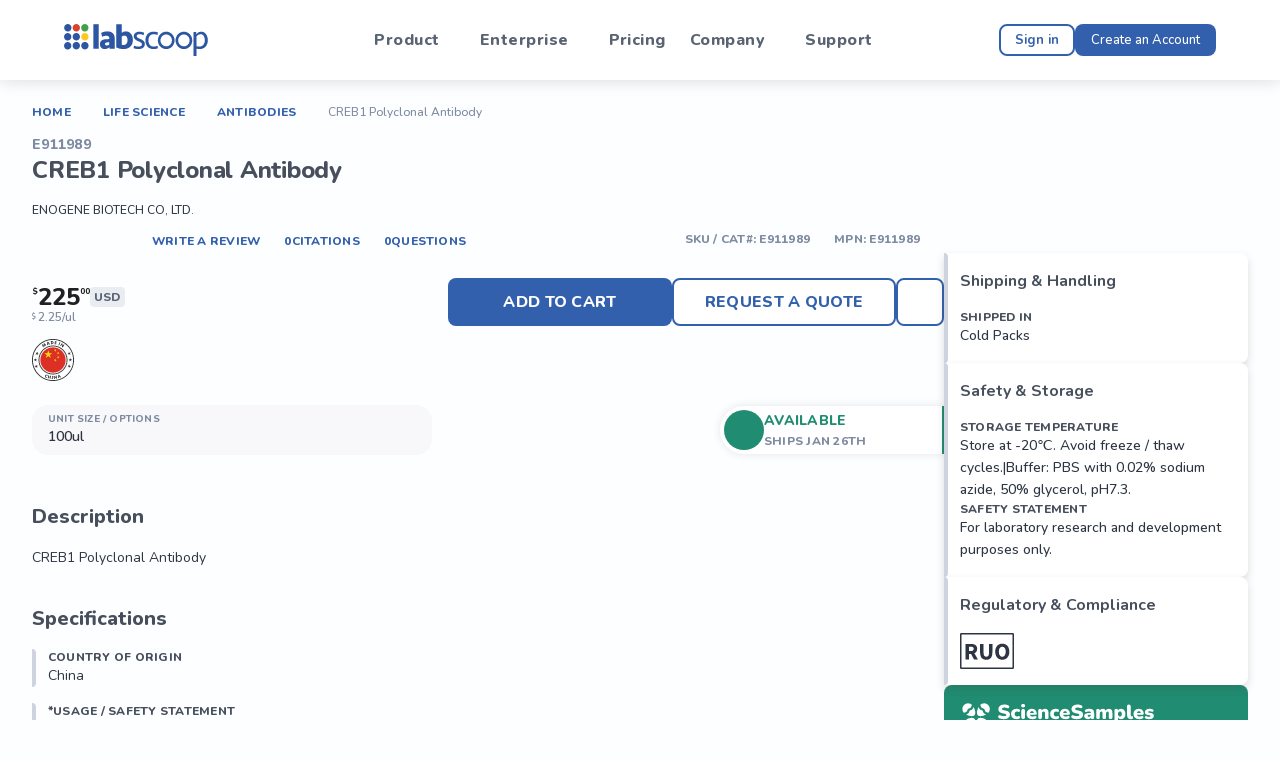

--- FILE ---
content_type: text/html; charset=utf-8
request_url: https://labscoop.com/US/en/product/enn/enogene/e911989-creb1-polyclonal-antibody
body_size: 44618
content:
<!DOCTYPE html><html lang="en" data-sentry-component="RootLayout" data-sentry-source-file="layout.jsx"><head><meta charSet="utf-8"/><meta name="viewport" content="width=device-width, initial-scale=1"/><link rel="preload" href="https://cdn.labscoop.com/_next/static/media/05f970ec0bd776d8-s.p.woff2" as="font" crossorigin="" type="font/woff2"/><link rel="preload" href="https://cdn.labscoop.com/_next/static/media/21ed5661b47f7f6d-s.p.woff2" as="font" crossorigin="" type="font/woff2"/><link rel="stylesheet" href="https://cdn.labscoop.com/_next/static/css/0a1d7a83549efa08.css" data-precedence="next"/><link rel="stylesheet" href="https://cdn.labscoop.com/_next/static/css/08c7b2be2d88ff87.css" data-precedence="next"/><link rel="stylesheet" href="https://cdn.labscoop.com/_next/static/css/3ac54f7b0d9ab84a.css" data-precedence="next"/><link rel="stylesheet" href="https://cdn.labscoop.com/_next/static/css/fc38bee0036ea787.css" data-precedence="next"/><link rel="preload" as="script" fetchPriority="low" href="https://cdn.labscoop.com/_next/static/chunks/webpack-1b40d4299111050b.js"/><script src="https://cdn.labscoop.com/_next/static/chunks/52774a7f-8eda26949ba6d821.js" async=""></script><script src="https://cdn.labscoop.com/_next/static/chunks/fd9d1056-8262c9a4861fd739.js" async=""></script><script src="https://cdn.labscoop.com/_next/static/chunks/2247-1a000542b58067e9.js" async=""></script><script src="https://cdn.labscoop.com/_next/static/chunks/main-app-2f231ee1bb674169.js" async=""></script><script src="https://cdn.labscoop.com/_next/static/chunks/8727-6104cba6178227ec.js" async=""></script><script src="https://cdn.labscoop.com/_next/static/chunks/app/%5Blocale%5D/%5Blang%5D/(headerSearch)/(profile)/loading-34e2420134622f80.js" async=""></script><script src="https://cdn.labscoop.com/_next/static/chunks/753-33df38eb89da4b49.js" async=""></script><script src="https://cdn.labscoop.com/_next/static/chunks/2144-068927a85a832c43.js" async=""></script><script src="https://cdn.labscoop.com/_next/static/chunks/8334-91bfbb5089dc3658.js" async=""></script><script src="https://cdn.labscoop.com/_next/static/chunks/9179-53619a2d0619c46c.js" async=""></script><script src="https://cdn.labscoop.com/_next/static/chunks/4474-7de2a0ee895c517c.js" async=""></script><script src="https://cdn.labscoop.com/_next/static/chunks/6163-ff3b3b52e0d26a54.js" async=""></script><script src="https://cdn.labscoop.com/_next/static/chunks/6208-eeddb7bb043c4618.js" async=""></script><script src="https://cdn.labscoop.com/_next/static/chunks/565-7b90f28c8ad4de7f.js" async=""></script><script src="https://cdn.labscoop.com/_next/static/chunks/6192-955c3c110fd028af.js" async=""></script><script src="https://cdn.labscoop.com/_next/static/chunks/9985-28782df778a1530a.js" async=""></script><script src="https://cdn.labscoop.com/_next/static/chunks/1343-a207fadf1f27cd54.js" async=""></script><script src="https://cdn.labscoop.com/_next/static/chunks/1429-e62b8196a0decd20.js" async=""></script><script src="https://cdn.labscoop.com/_next/static/chunks/3864-46f27a0af9eec6d0.js" async=""></script><script src="https://cdn.labscoop.com/_next/static/chunks/8712-073b3d11aedc3c7b.js" async=""></script><script src="https://cdn.labscoop.com/_next/static/chunks/app/%5Blocale%5D/%5Blang%5D/(headerSearch)/(profile)/layout-e015dc2ff5f52179.js" async=""></script><script src="https://cdn.labscoop.com/_next/static/chunks/13b76428-5128af319ee14913.js" async=""></script><script src="https://cdn.labscoop.com/_next/static/chunks/1063-0482ca596fca4489.js" async=""></script><script src="https://cdn.labscoop.com/_next/static/chunks/5001-7590310b41943498.js" async=""></script><script src="https://cdn.labscoop.com/_next/static/chunks/9744-c65d606652055623.js" async=""></script><script src="https://cdn.labscoop.com/_next/static/chunks/6577-56c0d55448197e41.js" async=""></script><script src="https://cdn.labscoop.com/_next/static/chunks/7967-564d0838f824f57f.js" async=""></script><script src="https://cdn.labscoop.com/_next/static/chunks/5347-ec6a058575328cf3.js" async=""></script><script src="https://cdn.labscoop.com/_next/static/chunks/2413-54de0cfc9e6cf1e8.js" async=""></script><script src="https://cdn.labscoop.com/_next/static/chunks/3597-db7f807ddc80e055.js" async=""></script><script src="https://cdn.labscoop.com/_next/static/chunks/5832-078f2921971dfa59.js" async=""></script><script src="https://cdn.labscoop.com/_next/static/chunks/2814-56bb11f2dc44321f.js" async=""></script><script src="https://cdn.labscoop.com/_next/static/chunks/6127-bb2011c93dd37667.js" async=""></script><script src="https://cdn.labscoop.com/_next/static/chunks/7549-3c2046d0e4eec6c9.js" async=""></script><script src="https://cdn.labscoop.com/_next/static/chunks/1057-aa1922bd65cdef3d.js" async=""></script><script src="https://cdn.labscoop.com/_next/static/chunks/9488-f8c60fb6fb17d2f7.js" async=""></script><script src="https://cdn.labscoop.com/_next/static/chunks/7051-5bfeb4f2b6135d04.js" async=""></script><script src="https://cdn.labscoop.com/_next/static/chunks/app/%5Blocale%5D/%5Blang%5D/(headerSearch)/layout-0c444041631ab500.js" async=""></script><script src="https://cdn.labscoop.com/_next/static/chunks/app/global-error-bf84b12e803a6bd1.js" async=""></script><script src="https://cdn.labscoop.com/_next/static/chunks/7-6c506439ec4ebb89.js" async=""></script><script src="https://cdn.labscoop.com/_next/static/chunks/app/layout-17fcd77417d700ad.js" async=""></script><script src="https://cdn.labscoop.com/_next/static/chunks/app/%5Blocale%5D/%5Blang%5D/(auth)/layout-1f94f0689a9d1c15.js" async=""></script><script src="https://cdn.labscoop.com/_next/static/chunks/app/not-found-b55bc85a8869b748.js" async=""></script><link rel="preload" href="https://www.googletagmanager.com/gtag/js?id=G-5XR46DMLZL" as="script"/><title>CREB1 Polyclonal Antibody, 100ul | Labscoop</title><meta name="description" content="CREB1 Polyclonal Antibody, 100ul. CREB1 Polyclonal Antibody"/><link rel="canonical" href="https://labscoop.com/us/en/product/enn/enogene/e911989-creb1-polyclonal-antibody"/><link rel="icon" href="/favicon.ico" type="image/x-icon" sizes="48x48"/><meta name="next-size-adjust"/><script src="https://cdn.labscoop.com/_next/static/chunks/polyfills-c67a75d1b6f99dc8.js" noModule=""></script><style data-emotion="mui-global 1bkc9nz">:root{--lab-shape-borderRadius:4px;--lab-constants-fonts-main:'__Nunito_8f1818','__Nunito_Fallback_8f1818','Nunito',system-ui,-apple-system,BlinkMacSystemFont,Segoe UI,Roboto,Oxygen,Ubuntu,Cantarell,Open Sans,Helvetica Neue,sans-serif;--lab-constants-fonts-nunito:'__Nunito_8f1818','__Nunito_Fallback_8f1818','Nunito';--lab-constants-fonts-caveat:'__Caveat_e7d224','__Caveat_Fallback_e7d224';--lab-constants-layouts-header-user-desktop:64px;--lab-constants-layouts-header-user-mobile:116px;--lab-constants-layouts-header-cart-desktop:64px;--lab-constants-layouts-header-cart-mobile:92px;--lab-constants-layouts-header-guest-desktop:80px;--lab-constants-layouts-header-guest-mobile:68px;--lab-constants-layouts-header-auth-desktop:96px;--lab-constants-layouts-header-auth-mobile:68px;--lab-constants-layouts-subheader-cart-desktop:64px;--lab-constants-layouts-subheader-cart-mobile:122px;--lab-constants-layouts-cart-dekstop:64px;--lab-constants-layouts-scrollNavigation-desktop:116px;--lab-shadows-0:none;--lab-shadows-1:0px 2px 1px -1px rgba(0,0,0,0.2),0px 1px 1px 0px rgba(0,0,0,0.14),0px 1px 3px 0px rgba(0,0,0,0.12);--lab-shadows-2:0px 3px 1px -2px rgba(0,0,0,0.2),0px 2px 2px 0px rgba(0,0,0,0.14),0px 1px 5px 0px rgba(0,0,0,0.12);--lab-shadows-3:0px 3px 3px -2px rgba(0,0,0,0.2),0px 3px 4px 0px rgba(0,0,0,0.14),0px 1px 8px 0px rgba(0,0,0,0.12);--lab-shadows-4:0px 2px 4px -1px rgba(0,0,0,0.2),0px 4px 5px 0px rgba(0,0,0,0.14),0px 1px 10px 0px rgba(0,0,0,0.12);--lab-shadows-5:0px 3px 5px -1px rgba(0,0,0,0.2),0px 5px 8px 0px rgba(0,0,0,0.14),0px 1px 14px 0px rgba(0,0,0,0.12);--lab-shadows-6:0px 3px 5px -1px rgba(0,0,0,0.2),0px 6px 10px 0px rgba(0,0,0,0.14),0px 1px 18px 0px rgba(0,0,0,0.12);--lab-shadows-7:0px 4px 5px -2px rgba(0,0,0,0.2),0px 7px 10px 1px rgba(0,0,0,0.14),0px 2px 16px 1px rgba(0,0,0,0.12);--lab-shadows-8:0px 5px 5px -3px rgba(0,0,0,0.2),0px 8px 10px 1px rgba(0,0,0,0.14),0px 3px 14px 2px rgba(0,0,0,0.12);--lab-shadows-9:0px 5px 6px -3px rgba(0,0,0,0.2),0px 9px 12px 1px rgba(0,0,0,0.14),0px 3px 16px 2px rgba(0,0,0,0.12);--lab-shadows-10:0px 6px 6px -3px rgba(0,0,0,0.2),0px 10px 14px 1px rgba(0,0,0,0.14),0px 4px 18px 3px rgba(0,0,0,0.12);--lab-shadows-11:0px 6px 7px -4px rgba(0,0,0,0.2),0px 11px 15px 1px rgba(0,0,0,0.14),0px 4px 20px 3px rgba(0,0,0,0.12);--lab-shadows-12:0px 7px 8px -4px rgba(0,0,0,0.2),0px 12px 17px 2px rgba(0,0,0,0.14),0px 5px 22px 4px rgba(0,0,0,0.12);--lab-shadows-13:0px 7px 8px -4px rgba(0,0,0,0.2),0px 13px 19px 2px rgba(0,0,0,0.14),0px 5px 24px 4px rgba(0,0,0,0.12);--lab-shadows-14:0px 7px 9px -4px rgba(0,0,0,0.2),0px 14px 21px 2px rgba(0,0,0,0.14),0px 5px 26px 4px rgba(0,0,0,0.12);--lab-shadows-15:0px 8px 9px -5px rgba(0,0,0,0.2),0px 15px 22px 2px rgba(0,0,0,0.14),0px 6px 28px 5px rgba(0,0,0,0.12);--lab-shadows-16:0px 8px 10px -5px rgba(0,0,0,0.2),0px 16px 24px 2px rgba(0,0,0,0.14),0px 6px 30px 5px rgba(0,0,0,0.12);--lab-shadows-17:0px 8px 11px -5px rgba(0,0,0,0.2),0px 17px 26px 2px rgba(0,0,0,0.14),0px 6px 32px 5px rgba(0,0,0,0.12);--lab-shadows-18:0px 9px 11px -5px rgba(0,0,0,0.2),0px 18px 28px 2px rgba(0,0,0,0.14),0px 7px 34px 6px rgba(0,0,0,0.12);--lab-shadows-19:0px 9px 12px -6px rgba(0,0,0,0.2),0px 19px 29px 2px rgba(0,0,0,0.14),0px 7px 36px 6px rgba(0,0,0,0.12);--lab-shadows-20:0px 10px 13px -6px rgba(0,0,0,0.2),0px 20px 31px 3px rgba(0,0,0,0.14),0px 8px 38px 7px rgba(0,0,0,0.12);--lab-shadows-21:0px 10px 13px -6px rgba(0,0,0,0.2),0px 21px 33px 3px rgba(0,0,0,0.14),0px 8px 40px 7px rgba(0,0,0,0.12);--lab-shadows-22:0px 10px 14px -6px rgba(0,0,0,0.2),0px 22px 35px 3px rgba(0,0,0,0.14),0px 8px 42px 7px rgba(0,0,0,0.12);--lab-shadows-23:0px 11px 14px -7px rgba(0,0,0,0.2),0px 23px 36px 3px rgba(0,0,0,0.14),0px 9px 44px 8px rgba(0,0,0,0.12);--lab-shadows-24:0px 11px 15px -7px rgba(0,0,0,0.2),0px 24px 38px 3px rgba(0,0,0,0.14),0px 9px 46px 8px rgba(0,0,0,0.12);--lab-zIndex-mobileStepper:1000;--lab-zIndex-fab:1050;--lab-zIndex-speedDial:1050;--lab-zIndex-appBar:1100;--lab-zIndex-drawer:1200;--lab-zIndex-modal:1300;--lab-zIndex-snackbar:1400;--lab-zIndex-tooltip:1500;}</style><style data-emotion="mui-global lx1j8h">:root,[data-mui-color-scheme="light"]{--lab-constants-fonts-main:'__Nunito_8f1818','__Nunito_Fallback_8f1818','Nunito',system-ui,-apple-system,BlinkMacSystemFont,Segoe UI,Roboto,Oxygen,Ubuntu,Cantarell,Open Sans,Helvetica Neue,sans-serif;--lab-constants-fonts-nunito:'__Nunito_8f1818','__Nunito_Fallback_8f1818','Nunito';--lab-constants-fonts-caveat:'__Caveat_e7d224','__Caveat_Fallback_e7d224';--lab-constants-layouts-header-user-desktop:64px;--lab-constants-layouts-header-user-mobile:116px;--lab-constants-layouts-header-cart-desktop:64px;--lab-constants-layouts-header-cart-mobile:92px;--lab-constants-layouts-header-guest-desktop:80px;--lab-constants-layouts-header-guest-mobile:68px;--lab-constants-layouts-header-auth-desktop:96px;--lab-constants-layouts-header-auth-mobile:68px;--lab-constants-layouts-subheader-cart-desktop:64px;--lab-constants-layouts-subheader-cart-mobile:122px;--lab-constants-layouts-cart-dekstop:64px;--lab-constants-layouts-scrollNavigation-desktop:116px;--lab-palette-colors-background_default:#fdfeff;--lab-palette-colors-grey_0:#FFFFFF;--lab-palette-colors-grey_100:#F8F8FA;--lab-palette-colors-grey_1000:#000000;--lab-palette-colors-grey_200:#E9ECF1;--lab-palette-colors-grey_300:#CED4DF;--lab-palette-colors-grey_400:#B7BECB;--lab-palette-colors-grey_500:#7E8AA0;--lab-palette-colors-grey_600:#687387;--lab-palette-colors-grey_700:#5A6372;--lab-palette-colors-grey_800:#474F5C;--lab-palette-colors-grey_900:#2D3543;--lab-palette-colors-grey_background:#F7F8FA;--lab-palette-colors-grey_base:#97A2B4;--lab-palette-colors-logo_green:#35A248;--lab-palette-colors-logo_red:#D34935;--lab-palette-colors-logo_yellow:#FEC910;--lab-palette-colors-primary_blue:#3360AD;--lab-palette-colors-primary_dark_blue:#1E3966;--lab-palette-colors-secondary_green:#208C72;--lab-palette-colors-secondary_orange:#F28520;--lab-palette-colors-secondary_red:#EA1763;--lab-palette-colors-secondary_violet:#8614EB;--lab-palette-colors-orange:#F28520;--lab-palette-primary-main:#3360AD;--lab-palette-primary-light:rgb(91, 127, 189);--lab-palette-primary-dark:rgb(35, 67, 121);--lab-palette-primary-contrastText:#fff;--lab-palette-primary-mainChannel:51 96 173;--lab-palette-primary-lightChannel:91 127 189;--lab-palette-primary-darkChannel:35 67 121;--lab-palette-primary-contrastTextChannel:255 255 255;--lab-palette-secondary-main:#208C72;--lab-palette-secondary-light:rgb(76, 163, 142);--lab-palette-secondary-dark:rgb(22, 98, 79);--lab-palette-secondary-contrastText:#fff;--lab-palette-secondary-mainChannel:32 140 114;--lab-palette-secondary-lightChannel:76 163 142;--lab-palette-secondary-darkChannel:22 98 79;--lab-palette-secondary-contrastTextChannel:255 255 255;--lab-palette-error-main:#EA1763;--lab-palette-error-light:rgb(238, 69, 130);--lab-palette-error-dark:rgb(163, 16, 69);--lab-palette-error-contrastText:#fff;--lab-palette-error-mainChannel:234 23 99;--lab-palette-error-lightChannel:238 69 130;--lab-palette-error-darkChannel:163 16 69;--lab-palette-error-contrastTextChannel:255 255 255;--lab-palette-grey-0:#FFFFFF;--lab-palette-grey-50:#fafafa;--lab-palette-grey-100:#F8F8FA;--lab-palette-grey-200:#E9ECF1;--lab-palette-grey-300:#CED4DF;--lab-palette-grey-400:#B7BECB;--lab-palette-grey-500:#7E8AA0;--lab-palette-grey-600:#687387;--lab-palette-grey-700:#5A6372;--lab-palette-grey-800:#474F5C;--lab-palette-grey-900:#2D3543;--lab-palette-grey-1000:#000000;--lab-palette-grey-base:#97A2B4;--lab-palette-grey-A100:#f5f5f5;--lab-palette-grey-A200:#eeeeee;--lab-palette-grey-A400:#bdbdbd;--lab-palette-grey-A700:#616161;--lab-palette-background-default:#fdfeff;--lab-palette-background-paper:#fff;--lab-palette-background-defaultChannel:253 254 255;--lab-palette-background-paperChannel:255 255 255;--lab-palette-common-background:#FFFFFF;--lab-palette-common-black:#000000;--lab-palette-common-white:#FFFFFF;--lab-palette-common-onBackground:#000;--lab-palette-common-backgroundChannel:255 255 255;--lab-palette-common-onBackgroundChannel:0 0 0;--lab-palette-warning-main:#ed6c02;--lab-palette-warning-light:#ff9800;--lab-palette-warning-dark:#e65100;--lab-palette-warning-contrastText:#fff;--lab-palette-warning-mainChannel:237 108 2;--lab-palette-warning-lightChannel:255 152 0;--lab-palette-warning-darkChannel:230 81 0;--lab-palette-warning-contrastTextChannel:255 255 255;--lab-palette-info-main:#0288d1;--lab-palette-info-light:#03a9f4;--lab-palette-info-dark:#01579b;--lab-palette-info-contrastText:#fff;--lab-palette-info-mainChannel:2 136 209;--lab-palette-info-lightChannel:3 169 244;--lab-palette-info-darkChannel:1 87 155;--lab-palette-info-contrastTextChannel:255 255 255;--lab-palette-success-main:#2e7d32;--lab-palette-success-light:#4caf50;--lab-palette-success-dark:#1b5e20;--lab-palette-success-contrastText:#fff;--lab-palette-success-mainChannel:46 125 50;--lab-palette-success-lightChannel:76 175 80;--lab-palette-success-darkChannel:27 94 32;--lab-palette-success-contrastTextChannel:255 255 255;--lab-palette-text-primary:rgba(0, 0, 0, 0.87);--lab-palette-text-secondary:rgba(0, 0, 0, 0.6);--lab-palette-text-disabled:rgba(0, 0, 0, 0.38);--lab-palette-text-primaryChannel:0 0 0;--lab-palette-text-secondaryChannel:0 0 0;--lab-palette-divider:rgba(0, 0, 0, 0.12);--lab-palette-action-active:rgba(0, 0, 0, 0.54);--lab-palette-action-hover:rgba(0, 0, 0, 0.04);--lab-palette-action-hoverOpacity:0.04;--lab-palette-action-selected:rgba(0, 0, 0, 0.08);--lab-palette-action-selectedOpacity:0.08;--lab-palette-action-disabled:rgba(0, 0, 0, 0.26);--lab-palette-action-disabledBackground:rgba(0, 0, 0, 0.12);--lab-palette-action-disabledOpacity:0.38;--lab-palette-action-focus:rgba(0, 0, 0, 0.12);--lab-palette-action-focusOpacity:0.12;--lab-palette-action-activatedOpacity:0.12;--lab-palette-action-activeChannel:0 0 0;--lab-palette-action-selectedChannel:0 0 0;--lab-palette-Alert-errorColor:rgb(95, 27, 52);--lab-palette-Alert-infoColor:rgb(1, 67, 97);--lab-palette-Alert-successColor:rgb(30, 70, 32);--lab-palette-Alert-warningColor:rgb(102, 60, 0);--lab-palette-Alert-errorFilledBg:var(--lab-palette-error-main, #EA1763);--lab-palette-Alert-infoFilledBg:var(--lab-palette-info-main, #0288d1);--lab-palette-Alert-successFilledBg:var(--lab-palette-success-main, #2e7d32);--lab-palette-Alert-warningFilledBg:var(--lab-palette-warning-main, #ed6c02);--lab-palette-Alert-errorFilledColor:#fff;--lab-palette-Alert-infoFilledColor:#fff;--lab-palette-Alert-successFilledColor:#fff;--lab-palette-Alert-warningFilledColor:#fff;--lab-palette-Alert-errorStandardBg:rgb(253, 236, 242);--lab-palette-Alert-infoStandardBg:rgb(229, 246, 253);--lab-palette-Alert-successStandardBg:rgb(237, 247, 237);--lab-palette-Alert-warningStandardBg:rgb(255, 244, 229);--lab-palette-Alert-errorIconColor:var(--lab-palette-error-main, #EA1763);--lab-palette-Alert-infoIconColor:var(--lab-palette-info-main, #0288d1);--lab-palette-Alert-successIconColor:var(--lab-palette-success-main, #2e7d32);--lab-palette-Alert-warningIconColor:var(--lab-palette-warning-main, #ed6c02);--lab-palette-AppBar-defaultBg:var(--lab-palette-grey-100, #F8F8FA);--lab-palette-Avatar-defaultBg:var(--lab-palette-grey-400, #B7BECB);--lab-palette-Button-inheritContainedBg:var(--lab-palette-grey-300, #CED4DF);--lab-palette-Button-inheritContainedHoverBg:var(--lab-palette-grey-A100, #f5f5f5);--lab-palette-Chip-defaultBorder:var(--lab-palette-grey-400, #B7BECB);--lab-palette-Chip-defaultAvatarColor:var(--lab-palette-grey-700, #5A6372);--lab-palette-Chip-defaultIconColor:var(--lab-palette-grey-700, #5A6372);--lab-palette-FilledInput-bg:rgba(0, 0, 0, 0.06);--lab-palette-FilledInput-hoverBg:rgba(0, 0, 0, 0.09);--lab-palette-FilledInput-disabledBg:rgba(0, 0, 0, 0.12);--lab-palette-LinearProgress-primaryBg:rgb(177, 194, 223);--lab-palette-LinearProgress-secondaryBg:rgb(170, 211, 201);--lab-palette-LinearProgress-errorBg:rgb(247, 166, 195);--lab-palette-LinearProgress-infoBg:rgb(158, 209, 237);--lab-palette-LinearProgress-successBg:rgb(175, 205, 177);--lab-palette-LinearProgress-warningBg:rgb(248, 199, 158);--lab-palette-Skeleton-bg:rgba(var(--lab-palette-text-primaryChannel, undefined) / 0.11);--lab-palette-Slider-primaryTrack:rgb(177, 194, 223);--lab-palette-Slider-secondaryTrack:rgb(170, 211, 201);--lab-palette-Slider-errorTrack:rgb(247, 166, 195);--lab-palette-Slider-infoTrack:rgb(158, 209, 237);--lab-palette-Slider-successTrack:rgb(175, 205, 177);--lab-palette-Slider-warningTrack:rgb(248, 199, 158);--lab-palette-SnackbarContent-bg:#fdfeff;--lab-palette-SnackbarContent-color:rgba(0, 0, 0, 0.87);--lab-palette-SpeedDialAction-fabHoverBg:#fff;--lab-palette-StepConnector-border:var(--lab-palette-grey-400, #B7BECB);--lab-palette-StepContent-border:var(--lab-palette-grey-400, #B7BECB);--lab-palette-Switch-defaultColor:var(--lab-palette-common-white, #FFFFFF);--lab-palette-Switch-defaultDisabledColor:var(--lab-palette-grey-100, #F8F8FA);--lab-palette-Switch-primaryDisabledColor:rgb(177, 194, 223);--lab-palette-Switch-secondaryDisabledColor:rgb(170, 211, 201);--lab-palette-Switch-errorDisabledColor:rgb(247, 166, 195);--lab-palette-Switch-infoDisabledColor:rgb(158, 209, 237);--lab-palette-Switch-successDisabledColor:rgb(175, 205, 177);--lab-palette-Switch-warningDisabledColor:rgb(248, 199, 158);--lab-palette-TableCell-border:rgba(224, 224, 224, 1);--lab-palette-Tooltip-bg:rgba(90, 99, 114, 0.92);--lab-palette-dividerChannel:0 0 0;--lab-opacity-inputPlaceholder:0.42;--lab-opacity-inputUnderline:0.42;--lab-opacity-switchTrackDisabled:0.12;--lab-opacity-switchTrack:0.38;}</style><style data-emotion="mui-global rtusc2">[data-mui-color-scheme="dark"]{--lab-palette-grey-0:#000000;--lab-palette-grey-50:#fafafa;--lab-palette-grey-100:#2D3543;--lab-palette-grey-200:#474F5C;--lab-palette-grey-300:#5A6372;--lab-palette-grey-400:#687387;--lab-palette-grey-500:#7E8AA0;--lab-palette-grey-600:#B7BECB;--lab-palette-grey-700:#CED4DF;--lab-palette-grey-800:#E9ECF1;--lab-palette-grey-900:#F8F8FA;--lab-palette-grey-1000:#FFFFFF;--lab-palette-grey-A100:#f5f5f5;--lab-palette-grey-A200:#eeeeee;--lab-palette-grey-A400:#bdbdbd;--lab-palette-grey-A700:#616161;--lab-palette-common-background:#000000;--lab-palette-common-black:#000;--lab-palette-common-white:#fff;--lab-palette-common-onBackground:#fff;--lab-palette-common-backgroundChannel:0 0 0;--lab-palette-common-onBackgroundChannel:255 255 255;--lab-palette-primary-main:#90caf9;--lab-palette-primary-light:#e3f2fd;--lab-palette-primary-dark:#42a5f5;--lab-palette-primary-contrastText:rgba(0, 0, 0, 0.87);--lab-palette-primary-mainChannel:144 202 249;--lab-palette-primary-lightChannel:227 242 253;--lab-palette-primary-darkChannel:66 165 245;--lab-palette-primary-contrastTextChannel:0 0 0;--lab-palette-secondary-main:#ce93d8;--lab-palette-secondary-light:#f3e5f5;--lab-palette-secondary-dark:#ab47bc;--lab-palette-secondary-contrastText:rgba(0, 0, 0, 0.87);--lab-palette-secondary-mainChannel:206 147 216;--lab-palette-secondary-lightChannel:243 229 245;--lab-palette-secondary-darkChannel:171 71 188;--lab-palette-secondary-contrastTextChannel:0 0 0;--lab-palette-error-main:#f44336;--lab-palette-error-light:#e57373;--lab-palette-error-dark:#d32f2f;--lab-palette-error-contrastText:#fff;--lab-palette-error-mainChannel:244 67 54;--lab-palette-error-lightChannel:229 115 115;--lab-palette-error-darkChannel:211 47 47;--lab-palette-error-contrastTextChannel:255 255 255;--lab-palette-warning-main:#ffa726;--lab-palette-warning-light:#ffb74d;--lab-palette-warning-dark:#f57c00;--lab-palette-warning-contrastText:rgba(0, 0, 0, 0.87);--lab-palette-warning-mainChannel:255 167 38;--lab-palette-warning-lightChannel:255 183 77;--lab-palette-warning-darkChannel:245 124 0;--lab-palette-warning-contrastTextChannel:0 0 0;--lab-palette-info-main:#29b6f6;--lab-palette-info-light:#4fc3f7;--lab-palette-info-dark:#0288d1;--lab-palette-info-contrastText:rgba(0, 0, 0, 0.87);--lab-palette-info-mainChannel:41 182 246;--lab-palette-info-lightChannel:79 195 247;--lab-palette-info-darkChannel:2 136 209;--lab-palette-info-contrastTextChannel:0 0 0;--lab-palette-success-main:#66bb6a;--lab-palette-success-light:#81c784;--lab-palette-success-dark:#388e3c;--lab-palette-success-contrastText:rgba(0, 0, 0, 0.87);--lab-palette-success-mainChannel:102 187 106;--lab-palette-success-lightChannel:129 199 132;--lab-palette-success-darkChannel:56 142 60;--lab-palette-success-contrastTextChannel:0 0 0;--lab-palette-text-primary:#fff;--lab-palette-text-secondary:rgba(255, 255, 255, 0.7);--lab-palette-text-disabled:rgba(255, 255, 255, 0.5);--lab-palette-text-icon:rgba(255, 255, 255, 0.5);--lab-palette-text-primaryChannel:255 255 255;--lab-palette-text-secondaryChannel:255 255 255;--lab-palette-divider:rgba(255, 255, 255, 0.12);--lab-palette-background-paper:#121212;--lab-palette-background-default:#121212;--lab-palette-background-defaultChannel:18 18 18;--lab-palette-background-paperChannel:18 18 18;--lab-palette-action-active:#fff;--lab-palette-action-hover:rgba(255, 255, 255, 0.08);--lab-palette-action-hoverOpacity:0.08;--lab-palette-action-selected:rgba(255, 255, 255, 0.16);--lab-palette-action-selectedOpacity:0.16;--lab-palette-action-disabled:rgba(255, 255, 255, 0.3);--lab-palette-action-disabledBackground:rgba(255, 255, 255, 0.12);--lab-palette-action-disabledOpacity:0.38;--lab-palette-action-focus:rgba(255, 255, 255, 0.12);--lab-palette-action-focusOpacity:0.12;--lab-palette-action-activatedOpacity:0.24;--lab-palette-action-activeChannel:255 255 255;--lab-palette-action-selectedChannel:255 255 255;--lab-palette-Alert-errorColor:rgb(244, 199, 199);--lab-palette-Alert-infoColor:rgb(184, 231, 251);--lab-palette-Alert-successColor:rgb(204, 232, 205);--lab-palette-Alert-warningColor:rgb(255, 226, 183);--lab-palette-Alert-errorFilledBg:var(--lab-palette-error-dark, #d32f2f);--lab-palette-Alert-infoFilledBg:var(--lab-palette-info-dark, #0288d1);--lab-palette-Alert-successFilledBg:var(--lab-palette-success-dark, #388e3c);--lab-palette-Alert-warningFilledBg:var(--lab-palette-warning-dark, #f57c00);--lab-palette-Alert-errorFilledColor:#fff;--lab-palette-Alert-infoFilledColor:#fff;--lab-palette-Alert-successFilledColor:#fff;--lab-palette-Alert-warningFilledColor:rgba(0, 0, 0, 0.87);--lab-palette-Alert-errorStandardBg:rgb(22, 11, 11);--lab-palette-Alert-infoStandardBg:rgb(7, 19, 24);--lab-palette-Alert-successStandardBg:rgb(12, 19, 13);--lab-palette-Alert-warningStandardBg:rgb(25, 18, 7);--lab-palette-Alert-errorIconColor:var(--lab-palette-error-main, #f44336);--lab-palette-Alert-infoIconColor:var(--lab-palette-info-main, #29b6f6);--lab-palette-Alert-successIconColor:var(--lab-palette-success-main, #66bb6a);--lab-palette-Alert-warningIconColor:var(--lab-palette-warning-main, #ffa726);--lab-palette-AppBar-defaultBg:var(--lab-palette-grey-900, #F8F8FA);--lab-palette-AppBar-darkBg:var(--lab-palette-background-paper, #121212);--lab-palette-AppBar-darkColor:var(--lab-palette-text-primary, #fff);--lab-palette-Avatar-defaultBg:var(--lab-palette-grey-600, #B7BECB);--lab-palette-Button-inheritContainedBg:var(--lab-palette-grey-800, #E9ECF1);--lab-palette-Button-inheritContainedHoverBg:var(--lab-palette-grey-700, #CED4DF);--lab-palette-Chip-defaultBorder:var(--lab-palette-grey-700, #CED4DF);--lab-palette-Chip-defaultAvatarColor:var(--lab-palette-grey-300, #5A6372);--lab-palette-Chip-defaultIconColor:var(--lab-palette-grey-300, #5A6372);--lab-palette-FilledInput-bg:rgba(255, 255, 255, 0.09);--lab-palette-FilledInput-hoverBg:rgba(255, 255, 255, 0.13);--lab-palette-FilledInput-disabledBg:rgba(255, 255, 255, 0.12);--lab-palette-LinearProgress-primaryBg:rgb(72, 101, 124);--lab-palette-LinearProgress-secondaryBg:rgb(103, 73, 108);--lab-palette-LinearProgress-errorBg:rgb(122, 33, 27);--lab-palette-LinearProgress-infoBg:rgb(20, 91, 123);--lab-palette-LinearProgress-successBg:rgb(51, 93, 53);--lab-palette-LinearProgress-warningBg:rgb(127, 83, 19);--lab-palette-Skeleton-bg:rgba(var(--lab-palette-text-primaryChannel, undefined) / 0.13);--lab-palette-Slider-primaryTrack:rgb(72, 101, 124);--lab-palette-Slider-secondaryTrack:rgb(103, 73, 108);--lab-palette-Slider-errorTrack:rgb(122, 33, 27);--lab-palette-Slider-infoTrack:rgb(20, 91, 123);--lab-palette-Slider-successTrack:rgb(51, 93, 53);--lab-palette-Slider-warningTrack:rgb(127, 83, 19);--lab-palette-SnackbarContent-bg:#121212;--lab-palette-SnackbarContent-color:#fff;--lab-palette-SpeedDialAction-fabHoverBg:#121212;--lab-palette-StepConnector-border:var(--lab-palette-grey-600, #B7BECB);--lab-palette-StepContent-border:var(--lab-palette-grey-600, #B7BECB);--lab-palette-Switch-defaultColor:var(--lab-palette-grey-300, #5A6372);--lab-palette-Switch-defaultDisabledColor:var(--lab-palette-grey-600, #B7BECB);--lab-palette-Switch-primaryDisabledColor:rgb(64, 90, 112);--lab-palette-Switch-secondaryDisabledColor:rgb(92, 66, 97);--lab-palette-Switch-errorDisabledColor:rgb(109, 30, 24);--lab-palette-Switch-infoDisabledColor:rgb(18, 81, 110);--lab-palette-Switch-successDisabledColor:rgb(45, 84, 47);--lab-palette-Switch-warningDisabledColor:rgb(114, 75, 17);--lab-palette-TableCell-border:rgba(81, 81, 81, 1);--lab-palette-Tooltip-bg:rgba(206, 212, 223, 0.92);--lab-palette-dividerChannel:255 255 255;--lab-opacity-inputPlaceholder:0.5;--lab-opacity-inputUnderline:0.7;--lab-opacity-switchTrackDisabled:0.2;--lab-opacity-switchTrack:0.3;--lab-overlays-1:linear-gradient(rgba(255 255 255 / 0.05), rgba(255 255 255 / 0.05));--lab-overlays-2:linear-gradient(rgba(255 255 255 / 0.07), rgba(255 255 255 / 0.07));--lab-overlays-3:linear-gradient(rgba(255 255 255 / 0.08), rgba(255 255 255 / 0.08));--lab-overlays-4:linear-gradient(rgba(255 255 255 / 0.09), rgba(255 255 255 / 0.09));--lab-overlays-5:linear-gradient(rgba(255 255 255 / 0.10), rgba(255 255 255 / 0.10));--lab-overlays-6:linear-gradient(rgba(255 255 255 / 0.11), rgba(255 255 255 / 0.11));--lab-overlays-7:linear-gradient(rgba(255 255 255 / 0.11), rgba(255 255 255 / 0.11));--lab-overlays-8:linear-gradient(rgba(255 255 255 / 0.12), rgba(255 255 255 / 0.12));--lab-overlays-9:linear-gradient(rgba(255 255 255 / 0.12), rgba(255 255 255 / 0.12));--lab-overlays-10:linear-gradient(rgba(255 255 255 / 0.13), rgba(255 255 255 / 0.13));--lab-overlays-11:linear-gradient(rgba(255 255 255 / 0.13), rgba(255 255 255 / 0.13));--lab-overlays-12:linear-gradient(rgba(255 255 255 / 0.14), rgba(255 255 255 / 0.14));--lab-overlays-13:linear-gradient(rgba(255 255 255 / 0.14), rgba(255 255 255 / 0.14));--lab-overlays-14:linear-gradient(rgba(255 255 255 / 0.14), rgba(255 255 255 / 0.14));--lab-overlays-15:linear-gradient(rgba(255 255 255 / 0.14), rgba(255 255 255 / 0.14));--lab-overlays-16:linear-gradient(rgba(255 255 255 / 0.15), rgba(255 255 255 / 0.15));--lab-overlays-17:linear-gradient(rgba(255 255 255 / 0.15), rgba(255 255 255 / 0.15));--lab-overlays-18:linear-gradient(rgba(255 255 255 / 0.15), rgba(255 255 255 / 0.15));--lab-overlays-19:linear-gradient(rgba(255 255 255 / 0.15), rgba(255 255 255 / 0.15));--lab-overlays-20:linear-gradient(rgba(255 255 255 / 0.16), rgba(255 255 255 / 0.16));--lab-overlays-21:linear-gradient(rgba(255 255 255 / 0.16), rgba(255 255 255 / 0.16));--lab-overlays-22:linear-gradient(rgba(255 255 255 / 0.16), rgba(255 255 255 / 0.16));--lab-overlays-23:linear-gradient(rgba(255 255 255 / 0.16), rgba(255 255 255 / 0.16));--lab-overlays-24:linear-gradient(rgba(255 255 255 / 0.16), rgba(255 255 255 / 0.16));}</style><style data-emotion="mui-global 1xkgvs8">html{-webkit-font-smoothing:antialiased;-moz-osx-font-smoothing:grayscale;box-sizing:border-box;-webkit-text-size-adjust:100%;}*,*::before,*::after{box-sizing:inherit;}strong,b{font-weight:700;}body{margin:0;color:var(--lab-palette-text-primary);font-family:'__Nunito_8f1818','__Nunito_Fallback_8f1818','Nunito';font-weight:500;font-size:1rem;line-height:1.5rem;font-style:normal;text-transform:none;letter-spacing:0;background-color:var(--lab-palette-background-default);}@media print{body{background-color:var(--lab-palette-common-white);}}body::backdrop{background-color:var(--lab-palette-background-default);}*:not(body)::-webkit-scrollbar{width:8px;max-height:8px;border-radius:8px;background-color:#CED4DF;}*:not(body)::-webkit-scrollbar:hover{background-color:color-mix(in srgb, #CED4DF, #2D3543 10%);}*:not(body)::-webkit-scrollbar-track{border-radius:8px;background-color:#CED4DF;}*:not(body)::-webkit-scrollbar-track:hover{background-color:color-mix(in srgb, #CED4DF, #2D3543 10%);}*:not(body)::-webkit-scrollbar-thumb{border-radius:8px;background-color:#7E8AA0;}*:not(body)::-webkit-scrollbar-thumb:hover{background-color:color-mix(in srgb, #7E8AA0, #2D3543 10%);}</style><style data-emotion="mui-global animation-ozg7p2">@-webkit-keyframes animation-ozg7p2{0%{left:-35%;right:100%;}60%{left:100%;right:-90%;}100%{left:100%;right:-90%;}}@keyframes animation-ozg7p2{0%{left:-35%;right:100%;}60%{left:100%;right:-90%;}100%{left:100%;right:-90%;}}</style><style data-emotion="mui-global animation-19gglwu">@-webkit-keyframes animation-19gglwu{0%{left:-200%;right:100%;}60%{left:107%;right:-8%;}100%{left:107%;right:-8%;}}@keyframes animation-19gglwu{0%{left:-200%;right:100%;}60%{left:107%;right:-8%;}100%{left:107%;right:-8%;}}</style><style data-emotion="mui-global 1prfaxn">@-webkit-keyframes mui-auto-fill{from{display:block;}}@keyframes mui-auto-fill{from{display:block;}}@-webkit-keyframes mui-auto-fill-cancel{from{display:block;}}@keyframes mui-auto-fill-cancel{from{display:block;}}</style><style data-emotion="mui-global animation-61bdi0">@-webkit-keyframes animation-61bdi0{0%{-webkit-transform:rotate(0deg);-moz-transform:rotate(0deg);-ms-transform:rotate(0deg);transform:rotate(0deg);}100%{-webkit-transform:rotate(360deg);-moz-transform:rotate(360deg);-ms-transform:rotate(360deg);transform:rotate(360deg);}}@keyframes animation-61bdi0{0%{-webkit-transform:rotate(0deg);-moz-transform:rotate(0deg);-ms-transform:rotate(0deg);transform:rotate(0deg);}100%{-webkit-transform:rotate(360deg);-moz-transform:rotate(360deg);-ms-transform:rotate(360deg);transform:rotate(360deg);}}</style><style data-emotion="mui-global animation-1p2h4ri">@-webkit-keyframes animation-1p2h4ri{0%{stroke-dasharray:1px,200px;stroke-dashoffset:0;}50%{stroke-dasharray:100px,200px;stroke-dashoffset:-15px;}100%{stroke-dasharray:100px,200px;stroke-dashoffset:-125px;}}@keyframes animation-1p2h4ri{0%{stroke-dasharray:1px,200px;stroke-dashoffset:0;}50%{stroke-dasharray:100px,200px;stroke-dashoffset:-15px;}100%{stroke-dasharray:100px,200px;stroke-dashoffset:-125px;}}</style><style data-emotion="mui 16431xs 8qplgq 18rqglj 108tmx3 18lx9wo it5ujd qz4laq-Link 1349bth-LabText-Link 1idpos5-LabText-Link h3bakm-IconBase-root 15i92d-IconBase-root a0y2e3 hboir5 8atqhb 1cjii4v lgjkax 9uwjnd-IconBase-root 5gimve-IconBase-root wlozfn 704noe-IconBase-root zn0mre-IconBase-root lbhhhc-Button 127jmer-Button 5exvzx-Button 17o8l3a-Link-Button 1u6oiw2-LabText-Link-Button ccqs71-LabText-Link-Button fi5gu1-LabText 13xn21y-LabText 1xptpj8-LabText jbvtbd-Button lyhey3-Button 1zkbc6-Button 5m4ybt-Link-Button 1wp9bnk-LabText-Link-Button 1xlz763-LabText-Link-Button cbrxse-LabText 1061ix3-LabText 0 kfyzoj-IconButton z22lso-IconButton zbu413-IconButton 1376wub-IconBase-root poyfhv-IconBase-root cl5t4j mvxeu5 zlcq00 17ymhin 1xswlzz g7xof2 i9gxme 1sm2s1z 1nn47fm-IconBase-root 1dciv61-IconBase-root 1m0oscq-IconBase-root km2te5-IconBase-root 1va0qcs 2af6d8 16j75uo 1gpu4cd 70qvj9 1k3x8v3 1natbkc 1iounpz 1xdhyk6 hoq9sj 12s0qyg yjsfm1 14lo706 gmvxzj-Link 6zs2rc-LabText-Link 18ow3m5-LabText-Link 12x7e8k d0uhtl 13qmd1i 1qwo243 13o7eu2 14891ef">.mui-16431xs{height:100%;display:-webkit-box;display:-webkit-flex;display:-ms-flexbox;display:flex;max-height:100dvh;-webkit-flex-direction:column;-ms-flex-direction:column;flex-direction:column;}.mui-8qplgq{height:var(--lab-constants-layouts-header-guest-desktop);min-height:var(--lab-constants-layouts-header-guest-desktop);}@media (max-width:599.95px){.mui-8qplgq{height:var(--lab-constants-layouts-header-guest-mobile);min-height:var(--lab-constants-layouts-header-guest-mobile);}}.mui-18rqglj{display:-webkit-box;display:-webkit-flex;display:-ms-flexbox;display:flex;-webkit-flex-direction:column;-ms-flex-direction:column;flex-direction:column;width:100%;box-sizing:border-box;-webkit-flex-shrink:0;-ms-flex-negative:0;flex-shrink:0;position:fixed;z-index:var(--lab-zIndex-appBar);top:0;left:auto;right:0;--AppBar-background:var(--lab-palette-AppBar-darkBg, var(--lab-palette-primary-main));--AppBar-color:var(--lab-palette-AppBar-darkColor, var(--lab-palette-primary-contrastText));background-color:var(--AppBar-background);color:var(--AppBar-color);height:var(--lab-constants-layouts-header-guest-desktop);min-height:var(--lab-constants-layouts-header-guest-desktop);background-color:var(--lab-palette-grey-0);}@media print{.mui-18rqglj{position:absolute;}}@media (max-width:599.95px){.mui-18rqglj{header:var(--lab-constants-layouts-header-guest-mobile);min-height:var(--lab-constants-layouts-header-guest-mobile);}}.mui-108tmx3{background-color:var(--lab-palette-background-paper);color:var(--lab-palette-text-primary);-webkit-transition:box-shadow 300ms cubic-bezier(0.4, 0, 0.2, 1) 0ms;transition:box-shadow 300ms cubic-bezier(0.4, 0, 0.2, 1) 0ms;box-shadow:var(--lab-shadows-0);display:-webkit-box;display:-webkit-flex;display:-ms-flexbox;display:flex;-webkit-flex-direction:column;-ms-flex-direction:column;flex-direction:column;width:100%;box-sizing:border-box;-webkit-flex-shrink:0;-ms-flex-negative:0;flex-shrink:0;position:fixed;z-index:var(--lab-zIndex-appBar);top:0;left:auto;right:0;--AppBar-background:var(--lab-palette-AppBar-darkBg, var(--lab-palette-primary-main));--AppBar-color:var(--lab-palette-AppBar-darkColor, var(--lab-palette-primary-contrastText));background-color:var(--AppBar-background);color:var(--AppBar-color);height:var(--lab-constants-layouts-header-guest-desktop);min-height:var(--lab-constants-layouts-header-guest-desktop);background-color:var(--lab-palette-grey-0);}.mui-108tmx3.MuiMenu-paper{box-shadow:0px 0px 24px rgba(0, 0, 0, 0.19);}@media print{.mui-108tmx3{position:absolute;}}@media (max-width:599.95px){.mui-108tmx3{header:var(--lab-constants-layouts-header-guest-mobile);min-height:var(--lab-constants-layouts-header-guest-mobile);}}.mui-18lx9wo{-webkit-box-flex:1;-webkit-flex-grow:1;-ms-flex-positive:1;flex-grow:1;width:100%;background-color:var(--lab-palette-grey-0);border-bottom:0px solid transparent;box-shadow:0px 0px 16px rgba(16, 16, 16, 0.16);}@media (max-width:599.95px){.mui-18lx9wo{box-shadow:0px 4px 8px rgba(64, 62, 41, 0.18);border-bottom:none;padding-top:0px;padding-bottom:0px;background-color:var(--lab-palette-colors-grey_background);}.mui-18lx9wo>*{-webkit-transform:translateY(5px);-moz-transform:translateY(5px);-ms-transform:translateY(5px);transform:translateY(5px);}}.mui-it5ujd{display:-webkit-box;display:-webkit-flex;display:-ms-flexbox;display:flex;-webkit-align-items:center;-webkit-box-align:center;-ms-flex-align:center;align-items:center;-webkit-box-pack:justify;-webkit-justify-content:space-between;justify-content:space-between;height:100%;min-height:var(--lab-constants-layouts-header-guest-desktop);-webkit-box-flex:1;-webkit-flex-grow:1;-ms-flex-positive:1;flex-grow:1;padding:0px 64px;}@media (max-width:599.95px){.mui-it5ujd{min-height:var(--lab-constants-layouts-header-guest-mobile);-webkit-box-pack:justify;-webkit-justify-content:space-between;justify-content:space-between;padding:0px 24px;}}.mui-qz4laq-Link{cursor:pointer;color:var(--lab-palette-primary-main);-webkit-text-decoration:none;text-decoration:none;-webkit-transition:all 150ms cubic-bezier(0.4, 0, 0.2, 1) 0ms;transition:all 150ms cubic-bezier(0.4, 0, 0.2, 1) 0ms;}.mui-qz4laq-Link:hover{color:var(--lab-palette-secondary-main);}.mui-1349bth-LabText-Link{cursor:pointer;color:var(--lab-palette-primary-main);-webkit-text-decoration:none;text-decoration:none;-webkit-transition:all 150ms cubic-bezier(0.4, 0, 0.2, 1) 0ms;transition:all 150ms cubic-bezier(0.4, 0, 0.2, 1) 0ms;}.mui-1349bth-LabText-Link:hover{color:var(--lab-palette-secondary-main);}.mui-1idpos5-LabText-Link{margin:0;font-family:'__Nunito_8f1818','__Nunito_Fallback_8f1818','Nunito';font-weight:500;font-size:1rem;line-height:1.5rem;font-style:normal;text-transform:none;letter-spacing:0;display:-webkit-inline-box;display:-webkit-inline-flex;display:-ms-inline-flexbox;display:inline-flex;cursor:pointer;color:var(--lab-palette-primary-main);-webkit-text-decoration:none;text-decoration:none;-webkit-transition:all 150ms cubic-bezier(0.4, 0, 0.2, 1) 0ms;transition:all 150ms cubic-bezier(0.4, 0, 0.2, 1) 0ms;}.mui-1idpos5-LabText-Link:hover{color:var(--lab-palette-secondary-main);}.mui-h3bakm-IconBase-root{width:1em;height:1em;color:inherit;font-size:16px;-webkit-transform:rotate(90deg);-moz-transform:rotate(90deg);-ms-transform:rotate(90deg);transform:rotate(90deg);}.mui-15i92d-IconBase-root{-webkit-user-select:none;-moz-user-select:none;-ms-user-select:none;user-select:none;width:1em;height:1em;display:inline-block;fill:currentColor;-webkit-flex-shrink:0;-ms-flex-negative:0;flex-shrink:0;-webkit-transition:fill 200ms cubic-bezier(0.4, 0, 0.2, 1) 0ms;transition:fill 200ms cubic-bezier(0.4, 0, 0.2, 1) 0ms;font-size:inherit;width:1em;height:1em;color:inherit;font-size:16px;-webkit-transform:rotate(90deg);-moz-transform:rotate(90deg);-ms-transform:rotate(90deg);transform:rotate(90deg);}.mui-a0y2e3{height:0;overflow:hidden;-webkit-transition:height 300ms cubic-bezier(0.4, 0, 0.2, 1) 0ms;transition:height 300ms cubic-bezier(0.4, 0, 0.2, 1) 0ms;visibility:hidden;}.mui-hboir5{display:-webkit-box;display:-webkit-flex;display:-ms-flexbox;display:flex;width:100%;}.mui-8atqhb{width:100%;}.mui-1cjii4v{max-height:216px;}.mui-lgjkax{margin-right:8px;width:32px;display:-webkit-box;display:-webkit-flex;display:-ms-flexbox;display:flex;-webkit-align-items:center;-webkit-box-align:center;-ms-flex-align:center;align-items:center;}.mui-9uwjnd-IconBase-root{width:1em;height:1em;color:inherit;font-size:24px;-webkit-transform:rotate(0deg);-moz-transform:rotate(0deg);-ms-transform:rotate(0deg);transform:rotate(0deg);}.mui-5gimve-IconBase-root{-webkit-user-select:none;-moz-user-select:none;-ms-user-select:none;user-select:none;width:1em;height:1em;display:inline-block;fill:currentColor;-webkit-flex-shrink:0;-ms-flex-negative:0;flex-shrink:0;-webkit-transition:fill 200ms cubic-bezier(0.4, 0, 0.2, 1) 0ms;transition:fill 200ms cubic-bezier(0.4, 0, 0.2, 1) 0ms;font-size:inherit;width:1em;height:1em;color:inherit;font-size:24px;-webkit-transform:rotate(0deg);-moz-transform:rotate(0deg);-ms-transform:rotate(0deg);transform:rotate(0deg);}.mui-wlozfn{max-height:256px;}.mui-704noe-IconBase-root{width:1em;height:1em;color:var(--lab-palette-primary-dark, rgb(35, 67, 121));font-size:24px;-webkit-transform:rotate(0deg);-moz-transform:rotate(0deg);-ms-transform:rotate(0deg);transform:rotate(0deg);}.mui-zn0mre-IconBase-root{-webkit-user-select:none;-moz-user-select:none;-ms-user-select:none;user-select:none;width:1em;height:1em;display:inline-block;fill:currentColor;-webkit-flex-shrink:0;-ms-flex-negative:0;flex-shrink:0;-webkit-transition:fill 200ms cubic-bezier(0.4, 0, 0.2, 1) 0ms;transition:fill 200ms cubic-bezier(0.4, 0, 0.2, 1) 0ms;font-size:inherit;width:1em;height:1em;color:var(--lab-palette-primary-dark, rgb(35, 67, 121));font-size:24px;-webkit-transform:rotate(0deg);-moz-transform:rotate(0deg);-ms-transform:rotate(0deg);transform:rotate(0deg);}.mui-lbhhhc-Button{height:32px;position:relative;display:-webkit-inline-box;display:-webkit-inline-flex;display:-ms-inline-flexbox;display:inline-flex;-webkit-align-items:center;-webkit-box-align:center;-ms-flex-align:center;align-items:center;-webkit-box-pack:center;-ms-flex-pack:center;-webkit-justify-content:center;justify-content:center;color:var(--lab-palette-primary-main);border-width:2px;border-style:solid;border-color:var(--lab-palette-primary-main);box-shadow:none;padding-left:0;padding-right:0;padding-top:0;padding-bottom:0;background-color:var(--lab-palette-common-white);border-radius:8px;min-width:32px;overflow:hidden;gap:8px;font-family:'__Nunito_8f1818','__Nunito_Fallback_8f1818','Nunito';font-style:normal;font-weight:800;text-transform:uppercase;letter-spacing:0.24px;font-size:0.75rem;line-height:1;-webkit-transition:all 150ms cubic-bezier(0.4, 0, 0.2, 1) 0ms;transition:all 150ms cubic-bezier(0.4, 0, 0.2, 1) 0ms;padding-left:14px;padding-right:14px;padding-top:6px;padding-bottom:6px;white-space:nowrap;}.mui-lbhhhc-Button:focus,.mui-lbhhhc-Button:active{color:var(--lab-palette-grey-600);border-color:var(--lab-palette-grey-600);background-color:var(--lab-palette-common-white);}.mui-lbhhhc-Button:hover{color:var(--lab-palette-secondary-main);border-color:var(--lab-palette-secondary-main);background-color:var(--lab-palette-common-white);}.mui-lbhhhc-Button.Mui-disabled{color:var(--lab-palette-primary-main);}.mui-lbhhhc-Button.MuiButton-sizeLarge{text-transform:none;}.mui-lbhhhc-Button:hover>.button_icon__23fEi{background-color:color-mix(in srgb, var(--lab-palette-grey-900) 10%, transparent);}.mui-127jmer-Button{font-family:'__Nunito_8f1818','__Nunito_Fallback_8f1818','Nunito',system-ui,-apple-system,BlinkMacSystemFont,Segoe UI,Roboto,Oxygen,Ubuntu,Cantarell,Open Sans,Helvetica Neue,sans-serif;font-weight:500;font-size:0.875rem;line-height:1.75;text-transform:uppercase;min-width:64px;padding:6px 8px;border-radius:var(--lab-shape-borderRadius);-webkit-transition:background-color 250ms cubic-bezier(0.4, 0, 0.2, 1) 0ms,box-shadow 250ms cubic-bezier(0.4, 0, 0.2, 1) 0ms,border-color 250ms cubic-bezier(0.4, 0, 0.2, 1) 0ms,color 250ms cubic-bezier(0.4, 0, 0.2, 1) 0ms;transition:background-color 250ms cubic-bezier(0.4, 0, 0.2, 1) 0ms,box-shadow 250ms cubic-bezier(0.4, 0, 0.2, 1) 0ms,border-color 250ms cubic-bezier(0.4, 0, 0.2, 1) 0ms,color 250ms cubic-bezier(0.4, 0, 0.2, 1) 0ms;color:var(--lab-palette-primary-main);height:32px;position:relative;display:-webkit-inline-box;display:-webkit-inline-flex;display:-ms-inline-flexbox;display:inline-flex;-webkit-align-items:center;-webkit-box-align:center;-ms-flex-align:center;align-items:center;-webkit-box-pack:center;-ms-flex-pack:center;-webkit-justify-content:center;justify-content:center;color:var(--lab-palette-primary-main);border-width:2px;border-style:solid;border-color:var(--lab-palette-primary-main);box-shadow:none;padding-left:0;padding-right:0;padding-top:0;padding-bottom:0;background-color:var(--lab-palette-common-white);border-radius:8px;min-width:32px;overflow:hidden;gap:8px;font-family:'__Nunito_8f1818','__Nunito_Fallback_8f1818','Nunito';font-style:normal;font-weight:800;text-transform:uppercase;letter-spacing:0.24px;font-size:0.75rem;line-height:1;-webkit-transition:all 150ms cubic-bezier(0.4, 0, 0.2, 1) 0ms;transition:all 150ms cubic-bezier(0.4, 0, 0.2, 1) 0ms;padding-left:14px;padding-right:14px;padding-top:6px;padding-bottom:6px;white-space:nowrap;}.mui-127jmer-Button:hover{-webkit-text-decoration:none;text-decoration:none;background-color:rgba(var(--lab-palette-primary-mainChannel) / var(--lab-palette-action-hoverOpacity));}@media (hover: none){.mui-127jmer-Button:hover{background-color:transparent;}}.mui-127jmer-Button.Mui-disabled{color:var(--lab-palette-action-disabled);}.mui-127jmer-Button:focus,.mui-127jmer-Button:active{color:var(--lab-palette-grey-600);border-color:var(--lab-palette-grey-600);background-color:var(--lab-palette-common-white);}.mui-127jmer-Button:hover{color:var(--lab-palette-secondary-main);border-color:var(--lab-palette-secondary-main);background-color:var(--lab-palette-common-white);}.mui-127jmer-Button.Mui-disabled{color:var(--lab-palette-primary-main);}.mui-127jmer-Button.MuiButton-sizeLarge{text-transform:none;}.mui-127jmer-Button:hover>.button_icon__23fEi{background-color:color-mix(in srgb, var(--lab-palette-grey-900) 10%, transparent);}.mui-5exvzx-Button{display:-webkit-inline-box;display:-webkit-inline-flex;display:-ms-inline-flexbox;display:inline-flex;-webkit-align-items:center;-webkit-box-align:center;-ms-flex-align:center;align-items:center;-webkit-box-pack:center;-ms-flex-pack:center;-webkit-justify-content:center;justify-content:center;position:relative;box-sizing:border-box;-webkit-tap-highlight-color:transparent;background-color:transparent;outline:0;border:0;margin:0;border-radius:0;padding:0;cursor:pointer;-webkit-user-select:none;-moz-user-select:none;-ms-user-select:none;user-select:none;vertical-align:middle;-moz-appearance:none;-webkit-appearance:none;-webkit-text-decoration:none;text-decoration:none;color:inherit;font-family:'__Nunito_8f1818','__Nunito_Fallback_8f1818','Nunito',system-ui,-apple-system,BlinkMacSystemFont,Segoe UI,Roboto,Oxygen,Ubuntu,Cantarell,Open Sans,Helvetica Neue,sans-serif;font-weight:500;font-size:0.875rem;line-height:1.75;text-transform:uppercase;min-width:64px;padding:6px 8px;border-radius:var(--lab-shape-borderRadius);-webkit-transition:background-color 250ms cubic-bezier(0.4, 0, 0.2, 1) 0ms,box-shadow 250ms cubic-bezier(0.4, 0, 0.2, 1) 0ms,border-color 250ms cubic-bezier(0.4, 0, 0.2, 1) 0ms,color 250ms cubic-bezier(0.4, 0, 0.2, 1) 0ms;transition:background-color 250ms cubic-bezier(0.4, 0, 0.2, 1) 0ms,box-shadow 250ms cubic-bezier(0.4, 0, 0.2, 1) 0ms,border-color 250ms cubic-bezier(0.4, 0, 0.2, 1) 0ms,color 250ms cubic-bezier(0.4, 0, 0.2, 1) 0ms;color:var(--lab-palette-primary-main);height:32px;position:relative;display:-webkit-inline-box;display:-webkit-inline-flex;display:-ms-inline-flexbox;display:inline-flex;-webkit-align-items:center;-webkit-box-align:center;-ms-flex-align:center;align-items:center;-webkit-box-pack:center;-ms-flex-pack:center;-webkit-justify-content:center;justify-content:center;color:var(--lab-palette-primary-main);border-width:2px;border-style:solid;border-color:var(--lab-palette-primary-main);box-shadow:none;padding-left:0;padding-right:0;padding-top:0;padding-bottom:0;background-color:var(--lab-palette-common-white);border-radius:8px;min-width:32px;overflow:hidden;gap:8px;font-family:'__Nunito_8f1818','__Nunito_Fallback_8f1818','Nunito';font-style:normal;font-weight:800;text-transform:uppercase;letter-spacing:0.24px;font-size:0.75rem;line-height:1;-webkit-transition:all 150ms cubic-bezier(0.4, 0, 0.2, 1) 0ms;transition:all 150ms cubic-bezier(0.4, 0, 0.2, 1) 0ms;padding-left:14px;padding-right:14px;padding-top:6px;padding-bottom:6px;white-space:nowrap;}.mui-5exvzx-Button::-moz-focus-inner{border-style:none;}.mui-5exvzx-Button.Mui-disabled{pointer-events:none;cursor:default;}@media print{.mui-5exvzx-Button{-webkit-print-color-adjust:exact;color-adjust:exact;}}.mui-5exvzx-Button:hover{-webkit-text-decoration:none;text-decoration:none;background-color:rgba(var(--lab-palette-primary-mainChannel) / var(--lab-palette-action-hoverOpacity));}@media (hover: none){.mui-5exvzx-Button:hover{background-color:transparent;}}.mui-5exvzx-Button.Mui-disabled{color:var(--lab-palette-action-disabled);}.mui-5exvzx-Button:focus,.mui-5exvzx-Button:active{color:var(--lab-palette-grey-600);border-color:var(--lab-palette-grey-600);background-color:var(--lab-palette-common-white);}.mui-5exvzx-Button:hover{color:var(--lab-palette-secondary-main);border-color:var(--lab-palette-secondary-main);background-color:var(--lab-palette-common-white);}.mui-5exvzx-Button.Mui-disabled{color:var(--lab-palette-primary-main);}.mui-5exvzx-Button.MuiButton-sizeLarge{text-transform:none;}.mui-5exvzx-Button:hover>.button_icon__23fEi{background-color:color-mix(in srgb, var(--lab-palette-grey-900) 10%, transparent);}.mui-17o8l3a-Link-Button{cursor:pointer;color:inherit;-webkit-text-decoration:none;text-decoration:none;-webkit-transition:all 150ms cubic-bezier(0.4, 0, 0.2, 1) 0ms;transition:all 150ms cubic-bezier(0.4, 0, 0.2, 1) 0ms;display:-webkit-inline-box;display:-webkit-inline-flex;display:-ms-inline-flexbox;display:inline-flex;-webkit-align-items:center;-webkit-box-align:center;-ms-flex-align:center;align-items:center;-webkit-box-pack:center;-ms-flex-pack:center;-webkit-justify-content:center;justify-content:center;position:relative;box-sizing:border-box;-webkit-tap-highlight-color:transparent;background-color:transparent;outline:0;border:0;margin:0;border-radius:0;padding:0;cursor:pointer;-webkit-user-select:none;-moz-user-select:none;-ms-user-select:none;user-select:none;vertical-align:middle;-moz-appearance:none;-webkit-appearance:none;-webkit-text-decoration:none;text-decoration:none;color:inherit;font-family:'__Nunito_8f1818','__Nunito_Fallback_8f1818','Nunito',system-ui,-apple-system,BlinkMacSystemFont,Segoe UI,Roboto,Oxygen,Ubuntu,Cantarell,Open Sans,Helvetica Neue,sans-serif;font-weight:500;font-size:0.875rem;line-height:1.75;text-transform:uppercase;min-width:64px;padding:6px 8px;border-radius:var(--lab-shape-borderRadius);-webkit-transition:background-color 250ms cubic-bezier(0.4, 0, 0.2, 1) 0ms,box-shadow 250ms cubic-bezier(0.4, 0, 0.2, 1) 0ms,border-color 250ms cubic-bezier(0.4, 0, 0.2, 1) 0ms,color 250ms cubic-bezier(0.4, 0, 0.2, 1) 0ms;transition:background-color 250ms cubic-bezier(0.4, 0, 0.2, 1) 0ms,box-shadow 250ms cubic-bezier(0.4, 0, 0.2, 1) 0ms,border-color 250ms cubic-bezier(0.4, 0, 0.2, 1) 0ms,color 250ms cubic-bezier(0.4, 0, 0.2, 1) 0ms;color:var(--lab-palette-primary-main);height:32px;position:relative;display:-webkit-inline-box;display:-webkit-inline-flex;display:-ms-inline-flexbox;display:inline-flex;-webkit-align-items:center;-webkit-box-align:center;-ms-flex-align:center;align-items:center;-webkit-box-pack:center;-ms-flex-pack:center;-webkit-justify-content:center;justify-content:center;color:var(--lab-palette-primary-main);border-width:2px;border-style:solid;border-color:var(--lab-palette-primary-main);box-shadow:none;padding-left:0;padding-right:0;padding-top:0;padding-bottom:0;background-color:var(--lab-palette-common-white);border-radius:8px;min-width:32px;overflow:hidden;gap:8px;font-family:'__Nunito_8f1818','__Nunito_Fallback_8f1818','Nunito';font-style:normal;font-weight:800;text-transform:uppercase;letter-spacing:0.24px;font-size:0.75rem;line-height:1;-webkit-transition:all 150ms cubic-bezier(0.4, 0, 0.2, 1) 0ms;transition:all 150ms cubic-bezier(0.4, 0, 0.2, 1) 0ms;padding-left:14px;padding-right:14px;padding-top:6px;padding-bottom:6px;white-space:nowrap;}.mui-17o8l3a-Link-Button::-moz-focus-inner{border-style:none;}.mui-17o8l3a-Link-Button.Mui-disabled{pointer-events:none;cursor:default;}@media print{.mui-17o8l3a-Link-Button{-webkit-print-color-adjust:exact;color-adjust:exact;}}.mui-17o8l3a-Link-Button:hover{-webkit-text-decoration:none;text-decoration:none;background-color:rgba(var(--lab-palette-primary-mainChannel) / var(--lab-palette-action-hoverOpacity));}@media (hover: none){.mui-17o8l3a-Link-Button:hover{background-color:transparent;}}.mui-17o8l3a-Link-Button.Mui-disabled{color:var(--lab-palette-action-disabled);}.mui-17o8l3a-Link-Button:focus,.mui-17o8l3a-Link-Button:active{color:var(--lab-palette-grey-600);border-color:var(--lab-palette-grey-600);background-color:var(--lab-palette-common-white);}.mui-17o8l3a-Link-Button:hover{color:var(--lab-palette-secondary-main);border-color:var(--lab-palette-secondary-main);background-color:var(--lab-palette-common-white);}.mui-17o8l3a-Link-Button.Mui-disabled{color:var(--lab-palette-primary-main);}.mui-17o8l3a-Link-Button.MuiButton-sizeLarge{text-transform:none;}.mui-17o8l3a-Link-Button:hover>.button_icon__23fEi{background-color:color-mix(in srgb, var(--lab-palette-grey-900) 10%, transparent);}.mui-1u6oiw2-LabText-Link-Button{cursor:pointer;color:inherit;-webkit-text-decoration:none;text-decoration:none;-webkit-transition:all 150ms cubic-bezier(0.4, 0, 0.2, 1) 0ms;transition:all 150ms cubic-bezier(0.4, 0, 0.2, 1) 0ms;display:-webkit-inline-box;display:-webkit-inline-flex;display:-ms-inline-flexbox;display:inline-flex;-webkit-align-items:center;-webkit-box-align:center;-ms-flex-align:center;align-items:center;-webkit-box-pack:center;-ms-flex-pack:center;-webkit-justify-content:center;justify-content:center;position:relative;box-sizing:border-box;-webkit-tap-highlight-color:transparent;background-color:transparent;outline:0;border:0;margin:0;border-radius:0;padding:0;cursor:pointer;-webkit-user-select:none;-moz-user-select:none;-ms-user-select:none;user-select:none;vertical-align:middle;-moz-appearance:none;-webkit-appearance:none;-webkit-text-decoration:none;text-decoration:none;color:inherit;font-family:'__Nunito_8f1818','__Nunito_Fallback_8f1818','Nunito',system-ui,-apple-system,BlinkMacSystemFont,Segoe UI,Roboto,Oxygen,Ubuntu,Cantarell,Open Sans,Helvetica Neue,sans-serif;font-weight:500;font-size:0.875rem;line-height:1.75;text-transform:uppercase;min-width:64px;padding:6px 8px;border-radius:var(--lab-shape-borderRadius);-webkit-transition:background-color 250ms cubic-bezier(0.4, 0, 0.2, 1) 0ms,box-shadow 250ms cubic-bezier(0.4, 0, 0.2, 1) 0ms,border-color 250ms cubic-bezier(0.4, 0, 0.2, 1) 0ms,color 250ms cubic-bezier(0.4, 0, 0.2, 1) 0ms;transition:background-color 250ms cubic-bezier(0.4, 0, 0.2, 1) 0ms,box-shadow 250ms cubic-bezier(0.4, 0, 0.2, 1) 0ms,border-color 250ms cubic-bezier(0.4, 0, 0.2, 1) 0ms,color 250ms cubic-bezier(0.4, 0, 0.2, 1) 0ms;color:var(--lab-palette-primary-main);height:32px;position:relative;display:-webkit-inline-box;display:-webkit-inline-flex;display:-ms-inline-flexbox;display:inline-flex;-webkit-align-items:center;-webkit-box-align:center;-ms-flex-align:center;align-items:center;-webkit-box-pack:center;-ms-flex-pack:center;-webkit-justify-content:center;justify-content:center;color:var(--lab-palette-primary-main);border-width:2px;border-style:solid;border-color:var(--lab-palette-primary-main);box-shadow:none;padding-left:0;padding-right:0;padding-top:0;padding-bottom:0;background-color:var(--lab-palette-common-white);border-radius:8px;min-width:32px;overflow:hidden;gap:8px;font-family:'__Nunito_8f1818','__Nunito_Fallback_8f1818','Nunito';font-style:normal;font-weight:800;text-transform:uppercase;letter-spacing:0.24px;font-size:0.75rem;line-height:1;-webkit-transition:all 150ms cubic-bezier(0.4, 0, 0.2, 1) 0ms;transition:all 150ms cubic-bezier(0.4, 0, 0.2, 1) 0ms;padding-left:14px;padding-right:14px;padding-top:6px;padding-bottom:6px;white-space:nowrap;}.mui-1u6oiw2-LabText-Link-Button::-moz-focus-inner{border-style:none;}.mui-1u6oiw2-LabText-Link-Button.Mui-disabled{pointer-events:none;cursor:default;}@media print{.mui-1u6oiw2-LabText-Link-Button{-webkit-print-color-adjust:exact;color-adjust:exact;}}.mui-1u6oiw2-LabText-Link-Button:hover{-webkit-text-decoration:none;text-decoration:none;background-color:rgba(var(--lab-palette-primary-mainChannel) / var(--lab-palette-action-hoverOpacity));}@media (hover: none){.mui-1u6oiw2-LabText-Link-Button:hover{background-color:transparent;}}.mui-1u6oiw2-LabText-Link-Button.Mui-disabled{color:var(--lab-palette-action-disabled);}.mui-1u6oiw2-LabText-Link-Button:focus,.mui-1u6oiw2-LabText-Link-Button:active{color:var(--lab-palette-grey-600);border-color:var(--lab-palette-grey-600);background-color:var(--lab-palette-common-white);}.mui-1u6oiw2-LabText-Link-Button:hover{color:var(--lab-palette-secondary-main);border-color:var(--lab-palette-secondary-main);background-color:var(--lab-palette-common-white);}.mui-1u6oiw2-LabText-Link-Button.Mui-disabled{color:var(--lab-palette-primary-main);}.mui-1u6oiw2-LabText-Link-Button.MuiButton-sizeLarge{text-transform:none;}.mui-1u6oiw2-LabText-Link-Button:hover>.button_icon__23fEi{background-color:color-mix(in srgb, var(--lab-palette-grey-900) 10%, transparent);}.mui-ccqs71-LabText-Link-Button{margin:0;font-family:'__Nunito_8f1818','__Nunito_Fallback_8f1818','Nunito';font-weight:500;font-size:1rem;line-height:1.5rem;font-style:normal;text-transform:none;letter-spacing:0;display:-webkit-inline-box;display:-webkit-inline-flex;display:-ms-inline-flexbox;display:inline-flex;cursor:pointer;color:inherit;-webkit-text-decoration:none;text-decoration:none;-webkit-transition:all 150ms cubic-bezier(0.4, 0, 0.2, 1) 0ms;transition:all 150ms cubic-bezier(0.4, 0, 0.2, 1) 0ms;display:-webkit-inline-box;display:-webkit-inline-flex;display:-ms-inline-flexbox;display:inline-flex;-webkit-align-items:center;-webkit-box-align:center;-ms-flex-align:center;align-items:center;-webkit-box-pack:center;-ms-flex-pack:center;-webkit-justify-content:center;justify-content:center;position:relative;box-sizing:border-box;-webkit-tap-highlight-color:transparent;background-color:transparent;outline:0;border:0;margin:0;border-radius:0;padding:0;cursor:pointer;-webkit-user-select:none;-moz-user-select:none;-ms-user-select:none;user-select:none;vertical-align:middle;-moz-appearance:none;-webkit-appearance:none;-webkit-text-decoration:none;text-decoration:none;color:inherit;font-family:'__Nunito_8f1818','__Nunito_Fallback_8f1818','Nunito',system-ui,-apple-system,BlinkMacSystemFont,Segoe UI,Roboto,Oxygen,Ubuntu,Cantarell,Open Sans,Helvetica Neue,sans-serif;font-weight:500;font-size:0.875rem;line-height:1.75;text-transform:uppercase;min-width:64px;padding:6px 8px;border-radius:var(--lab-shape-borderRadius);-webkit-transition:background-color 250ms cubic-bezier(0.4, 0, 0.2, 1) 0ms,box-shadow 250ms cubic-bezier(0.4, 0, 0.2, 1) 0ms,border-color 250ms cubic-bezier(0.4, 0, 0.2, 1) 0ms,color 250ms cubic-bezier(0.4, 0, 0.2, 1) 0ms;transition:background-color 250ms cubic-bezier(0.4, 0, 0.2, 1) 0ms,box-shadow 250ms cubic-bezier(0.4, 0, 0.2, 1) 0ms,border-color 250ms cubic-bezier(0.4, 0, 0.2, 1) 0ms,color 250ms cubic-bezier(0.4, 0, 0.2, 1) 0ms;color:var(--lab-palette-primary-main);height:32px;position:relative;display:-webkit-inline-box;display:-webkit-inline-flex;display:-ms-inline-flexbox;display:inline-flex;-webkit-align-items:center;-webkit-box-align:center;-ms-flex-align:center;align-items:center;-webkit-box-pack:center;-ms-flex-pack:center;-webkit-justify-content:center;justify-content:center;color:var(--lab-palette-primary-main);border-width:2px;border-style:solid;border-color:var(--lab-palette-primary-main);box-shadow:none;padding-left:0;padding-right:0;padding-top:0;padding-bottom:0;background-color:var(--lab-palette-common-white);border-radius:8px;min-width:32px;overflow:hidden;gap:8px;font-family:'__Nunito_8f1818','__Nunito_Fallback_8f1818','Nunito';font-style:normal;font-weight:800;text-transform:uppercase;letter-spacing:0.24px;font-size:0.75rem;line-height:1;-webkit-transition:all 150ms cubic-bezier(0.4, 0, 0.2, 1) 0ms;transition:all 150ms cubic-bezier(0.4, 0, 0.2, 1) 0ms;padding-left:14px;padding-right:14px;padding-top:6px;padding-bottom:6px;white-space:nowrap;}.mui-ccqs71-LabText-Link-Button::-moz-focus-inner{border-style:none;}.mui-ccqs71-LabText-Link-Button.Mui-disabled{pointer-events:none;cursor:default;}@media print{.mui-ccqs71-LabText-Link-Button{-webkit-print-color-adjust:exact;color-adjust:exact;}}.mui-ccqs71-LabText-Link-Button:hover{-webkit-text-decoration:none;text-decoration:none;background-color:rgba(var(--lab-palette-primary-mainChannel) / var(--lab-palette-action-hoverOpacity));}@media (hover: none){.mui-ccqs71-LabText-Link-Button:hover{background-color:transparent;}}.mui-ccqs71-LabText-Link-Button.Mui-disabled{color:var(--lab-palette-action-disabled);}.mui-ccqs71-LabText-Link-Button:focus,.mui-ccqs71-LabText-Link-Button:active{color:var(--lab-palette-grey-600);border-color:var(--lab-palette-grey-600);background-color:var(--lab-palette-common-white);}.mui-ccqs71-LabText-Link-Button:hover{color:var(--lab-palette-secondary-main);border-color:var(--lab-palette-secondary-main);background-color:var(--lab-palette-common-white);}.mui-ccqs71-LabText-Link-Button.Mui-disabled{color:var(--lab-palette-primary-main);}.mui-ccqs71-LabText-Link-Button.MuiButton-sizeLarge{text-transform:none;}.mui-ccqs71-LabText-Link-Button:hover>.button_icon__23fEi{background-color:color-mix(in srgb, var(--lab-palette-grey-900) 10%, transparent);}.mui-13xn21y-LabText{margin:0;font-family:'__Nunito_8f1818','__Nunito_Fallback_8f1818','Nunito';font-style:normal;font-weight:500;text-transform:none;letter-spacing:0;font-size:0.75rem;line-height:1rem;text-transform:none;font-weight:700;font-size:13px;line-height:1;}.mui-1xptpj8-LabText{margin:0;font-family:'__Nunito_8f1818','__Nunito_Fallback_8f1818','Nunito';font-style:normal;font-weight:500;text-transform:none;letter-spacing:0;font-size:0.75rem;line-height:1rem;text-transform:none;font-weight:700;font-size:13px;line-height:1;}.mui-jbvtbd-Button{height:32px;position:relative;display:-webkit-inline-box;display:-webkit-inline-flex;display:-ms-inline-flexbox;display:inline-flex;-webkit-align-items:center;-webkit-box-align:center;-ms-flex-align:center;align-items:center;-webkit-box-pack:center;-ms-flex-pack:center;-webkit-justify-content:center;justify-content:center;color:var(--lab-palette-common-white);border-width:0;border-style:solid;border-color:var(--lab-palette-primary-main);box-shadow:none;padding-left:0;padding-right:0;padding-top:0;padding-bottom:0;background-color:var(--lab-palette-primary-main);border-radius:8px;min-width:32px;overflow:hidden;gap:8px;font-family:'__Nunito_8f1818','__Nunito_Fallback_8f1818','Nunito';font-style:normal;font-weight:800;text-transform:uppercase;letter-spacing:0.24px;font-size:0.75rem;line-height:1;-webkit-transition:all 150ms cubic-bezier(0.4, 0, 0.2, 1) 0ms;transition:all 150ms cubic-bezier(0.4, 0, 0.2, 1) 0ms;padding-left:16px;padding-right:16px;padding-top:6px;padding-bottom:6px;white-space:nowrap;}.mui-jbvtbd-Button:focus,.mui-jbvtbd-Button:active{color:var(--lab-palette-common-white);border-color:var(--lab-palette-grey-600);background-color:var(--lab-palette-grey-600);}.mui-jbvtbd-Button:hover{color:var(--lab-palette-common-white);border-color:var(--lab-palette-secondary-main);background-color:var(--lab-palette-secondary-main);}.mui-jbvtbd-Button.Mui-disabled{color:var(--lab-palette-common-white);}.mui-jbvtbd-Button.MuiButton-sizeLarge{text-transform:none;}.mui-jbvtbd-Button:hover>.button_icon__23fEi{background-color:color-mix(in srgb, var(--lab-palette-grey-900) 10%, transparent);}.mui-lyhey3-Button{font-family:'__Nunito_8f1818','__Nunito_Fallback_8f1818','Nunito',system-ui,-apple-system,BlinkMacSystemFont,Segoe UI,Roboto,Oxygen,Ubuntu,Cantarell,Open Sans,Helvetica Neue,sans-serif;font-weight:500;font-size:0.875rem;line-height:1.75;text-transform:uppercase;min-width:64px;padding:6px 8px;border-radius:var(--lab-shape-borderRadius);-webkit-transition:background-color 250ms cubic-bezier(0.4, 0, 0.2, 1) 0ms,box-shadow 250ms cubic-bezier(0.4, 0, 0.2, 1) 0ms,border-color 250ms cubic-bezier(0.4, 0, 0.2, 1) 0ms,color 250ms cubic-bezier(0.4, 0, 0.2, 1) 0ms;transition:background-color 250ms cubic-bezier(0.4, 0, 0.2, 1) 0ms,box-shadow 250ms cubic-bezier(0.4, 0, 0.2, 1) 0ms,border-color 250ms cubic-bezier(0.4, 0, 0.2, 1) 0ms,color 250ms cubic-bezier(0.4, 0, 0.2, 1) 0ms;color:var(--lab-palette-primary-main);height:32px;position:relative;display:-webkit-inline-box;display:-webkit-inline-flex;display:-ms-inline-flexbox;display:inline-flex;-webkit-align-items:center;-webkit-box-align:center;-ms-flex-align:center;align-items:center;-webkit-box-pack:center;-ms-flex-pack:center;-webkit-justify-content:center;justify-content:center;color:var(--lab-palette-common-white);border-width:0;border-style:solid;border-color:var(--lab-palette-primary-main);box-shadow:none;padding-left:0;padding-right:0;padding-top:0;padding-bottom:0;background-color:var(--lab-palette-primary-main);border-radius:8px;min-width:32px;overflow:hidden;gap:8px;font-family:'__Nunito_8f1818','__Nunito_Fallback_8f1818','Nunito';font-style:normal;font-weight:800;text-transform:uppercase;letter-spacing:0.24px;font-size:0.75rem;line-height:1;-webkit-transition:all 150ms cubic-bezier(0.4, 0, 0.2, 1) 0ms;transition:all 150ms cubic-bezier(0.4, 0, 0.2, 1) 0ms;padding-left:16px;padding-right:16px;padding-top:6px;padding-bottom:6px;white-space:nowrap;}.mui-lyhey3-Button:hover{-webkit-text-decoration:none;text-decoration:none;background-color:rgba(var(--lab-palette-primary-mainChannel) / var(--lab-palette-action-hoverOpacity));}@media (hover: none){.mui-lyhey3-Button:hover{background-color:transparent;}}.mui-lyhey3-Button.Mui-disabled{color:var(--lab-palette-action-disabled);}.mui-lyhey3-Button:focus,.mui-lyhey3-Button:active{color:var(--lab-palette-common-white);border-color:var(--lab-palette-grey-600);background-color:var(--lab-palette-grey-600);}.mui-lyhey3-Button:hover{color:var(--lab-palette-common-white);border-color:var(--lab-palette-secondary-main);background-color:var(--lab-palette-secondary-main);}.mui-lyhey3-Button.Mui-disabled{color:var(--lab-palette-common-white);}.mui-lyhey3-Button.MuiButton-sizeLarge{text-transform:none;}.mui-lyhey3-Button:hover>.button_icon__23fEi{background-color:color-mix(in srgb, var(--lab-palette-grey-900) 10%, transparent);}.mui-1zkbc6-Button{display:-webkit-inline-box;display:-webkit-inline-flex;display:-ms-inline-flexbox;display:inline-flex;-webkit-align-items:center;-webkit-box-align:center;-ms-flex-align:center;align-items:center;-webkit-box-pack:center;-ms-flex-pack:center;-webkit-justify-content:center;justify-content:center;position:relative;box-sizing:border-box;-webkit-tap-highlight-color:transparent;background-color:transparent;outline:0;border:0;margin:0;border-radius:0;padding:0;cursor:pointer;-webkit-user-select:none;-moz-user-select:none;-ms-user-select:none;user-select:none;vertical-align:middle;-moz-appearance:none;-webkit-appearance:none;-webkit-text-decoration:none;text-decoration:none;color:inherit;font-family:'__Nunito_8f1818','__Nunito_Fallback_8f1818','Nunito',system-ui,-apple-system,BlinkMacSystemFont,Segoe UI,Roboto,Oxygen,Ubuntu,Cantarell,Open Sans,Helvetica Neue,sans-serif;font-weight:500;font-size:0.875rem;line-height:1.75;text-transform:uppercase;min-width:64px;padding:6px 8px;border-radius:var(--lab-shape-borderRadius);-webkit-transition:background-color 250ms cubic-bezier(0.4, 0, 0.2, 1) 0ms,box-shadow 250ms cubic-bezier(0.4, 0, 0.2, 1) 0ms,border-color 250ms cubic-bezier(0.4, 0, 0.2, 1) 0ms,color 250ms cubic-bezier(0.4, 0, 0.2, 1) 0ms;transition:background-color 250ms cubic-bezier(0.4, 0, 0.2, 1) 0ms,box-shadow 250ms cubic-bezier(0.4, 0, 0.2, 1) 0ms,border-color 250ms cubic-bezier(0.4, 0, 0.2, 1) 0ms,color 250ms cubic-bezier(0.4, 0, 0.2, 1) 0ms;color:var(--lab-palette-primary-main);height:32px;position:relative;display:-webkit-inline-box;display:-webkit-inline-flex;display:-ms-inline-flexbox;display:inline-flex;-webkit-align-items:center;-webkit-box-align:center;-ms-flex-align:center;align-items:center;-webkit-box-pack:center;-ms-flex-pack:center;-webkit-justify-content:center;justify-content:center;color:var(--lab-palette-common-white);border-width:0;border-style:solid;border-color:var(--lab-palette-primary-main);box-shadow:none;padding-left:0;padding-right:0;padding-top:0;padding-bottom:0;background-color:var(--lab-palette-primary-main);border-radius:8px;min-width:32px;overflow:hidden;gap:8px;font-family:'__Nunito_8f1818','__Nunito_Fallback_8f1818','Nunito';font-style:normal;font-weight:800;text-transform:uppercase;letter-spacing:0.24px;font-size:0.75rem;line-height:1;-webkit-transition:all 150ms cubic-bezier(0.4, 0, 0.2, 1) 0ms;transition:all 150ms cubic-bezier(0.4, 0, 0.2, 1) 0ms;padding-left:16px;padding-right:16px;padding-top:6px;padding-bottom:6px;white-space:nowrap;}.mui-1zkbc6-Button::-moz-focus-inner{border-style:none;}.mui-1zkbc6-Button.Mui-disabled{pointer-events:none;cursor:default;}@media print{.mui-1zkbc6-Button{-webkit-print-color-adjust:exact;color-adjust:exact;}}.mui-1zkbc6-Button:hover{-webkit-text-decoration:none;text-decoration:none;background-color:rgba(var(--lab-palette-primary-mainChannel) / var(--lab-palette-action-hoverOpacity));}@media (hover: none){.mui-1zkbc6-Button:hover{background-color:transparent;}}.mui-1zkbc6-Button.Mui-disabled{color:var(--lab-palette-action-disabled);}.mui-1zkbc6-Button:focus,.mui-1zkbc6-Button:active{color:var(--lab-palette-common-white);border-color:var(--lab-palette-grey-600);background-color:var(--lab-palette-grey-600);}.mui-1zkbc6-Button:hover{color:var(--lab-palette-common-white);border-color:var(--lab-palette-secondary-main);background-color:var(--lab-palette-secondary-main);}.mui-1zkbc6-Button.Mui-disabled{color:var(--lab-palette-common-white);}.mui-1zkbc6-Button.MuiButton-sizeLarge{text-transform:none;}.mui-1zkbc6-Button:hover>.button_icon__23fEi{background-color:color-mix(in srgb, var(--lab-palette-grey-900) 10%, transparent);}.mui-5m4ybt-Link-Button{cursor:pointer;color:inherit;-webkit-text-decoration:none;text-decoration:none;-webkit-transition:all 150ms cubic-bezier(0.4, 0, 0.2, 1) 0ms;transition:all 150ms cubic-bezier(0.4, 0, 0.2, 1) 0ms;display:-webkit-inline-box;display:-webkit-inline-flex;display:-ms-inline-flexbox;display:inline-flex;-webkit-align-items:center;-webkit-box-align:center;-ms-flex-align:center;align-items:center;-webkit-box-pack:center;-ms-flex-pack:center;-webkit-justify-content:center;justify-content:center;position:relative;box-sizing:border-box;-webkit-tap-highlight-color:transparent;background-color:transparent;outline:0;border:0;margin:0;border-radius:0;padding:0;cursor:pointer;-webkit-user-select:none;-moz-user-select:none;-ms-user-select:none;user-select:none;vertical-align:middle;-moz-appearance:none;-webkit-appearance:none;-webkit-text-decoration:none;text-decoration:none;color:inherit;font-family:'__Nunito_8f1818','__Nunito_Fallback_8f1818','Nunito',system-ui,-apple-system,BlinkMacSystemFont,Segoe UI,Roboto,Oxygen,Ubuntu,Cantarell,Open Sans,Helvetica Neue,sans-serif;font-weight:500;font-size:0.875rem;line-height:1.75;text-transform:uppercase;min-width:64px;padding:6px 8px;border-radius:var(--lab-shape-borderRadius);-webkit-transition:background-color 250ms cubic-bezier(0.4, 0, 0.2, 1) 0ms,box-shadow 250ms cubic-bezier(0.4, 0, 0.2, 1) 0ms,border-color 250ms cubic-bezier(0.4, 0, 0.2, 1) 0ms,color 250ms cubic-bezier(0.4, 0, 0.2, 1) 0ms;transition:background-color 250ms cubic-bezier(0.4, 0, 0.2, 1) 0ms,box-shadow 250ms cubic-bezier(0.4, 0, 0.2, 1) 0ms,border-color 250ms cubic-bezier(0.4, 0, 0.2, 1) 0ms,color 250ms cubic-bezier(0.4, 0, 0.2, 1) 0ms;color:var(--lab-palette-primary-main);height:32px;position:relative;display:-webkit-inline-box;display:-webkit-inline-flex;display:-ms-inline-flexbox;display:inline-flex;-webkit-align-items:center;-webkit-box-align:center;-ms-flex-align:center;align-items:center;-webkit-box-pack:center;-ms-flex-pack:center;-webkit-justify-content:center;justify-content:center;color:var(--lab-palette-common-white);border-width:0;border-style:solid;border-color:var(--lab-palette-primary-main);box-shadow:none;padding-left:0;padding-right:0;padding-top:0;padding-bottom:0;background-color:var(--lab-palette-primary-main);border-radius:8px;min-width:32px;overflow:hidden;gap:8px;font-family:'__Nunito_8f1818','__Nunito_Fallback_8f1818','Nunito';font-style:normal;font-weight:800;text-transform:uppercase;letter-spacing:0.24px;font-size:0.75rem;line-height:1;-webkit-transition:all 150ms cubic-bezier(0.4, 0, 0.2, 1) 0ms;transition:all 150ms cubic-bezier(0.4, 0, 0.2, 1) 0ms;padding-left:16px;padding-right:16px;padding-top:6px;padding-bottom:6px;white-space:nowrap;}.mui-5m4ybt-Link-Button::-moz-focus-inner{border-style:none;}.mui-5m4ybt-Link-Button.Mui-disabled{pointer-events:none;cursor:default;}@media print{.mui-5m4ybt-Link-Button{-webkit-print-color-adjust:exact;color-adjust:exact;}}.mui-5m4ybt-Link-Button:hover{-webkit-text-decoration:none;text-decoration:none;background-color:rgba(var(--lab-palette-primary-mainChannel) / var(--lab-palette-action-hoverOpacity));}@media (hover: none){.mui-5m4ybt-Link-Button:hover{background-color:transparent;}}.mui-5m4ybt-Link-Button.Mui-disabled{color:var(--lab-palette-action-disabled);}.mui-5m4ybt-Link-Button:focus,.mui-5m4ybt-Link-Button:active{color:var(--lab-palette-common-white);border-color:var(--lab-palette-grey-600);background-color:var(--lab-palette-grey-600);}.mui-5m4ybt-Link-Button:hover{color:var(--lab-palette-common-white);border-color:var(--lab-palette-secondary-main);background-color:var(--lab-palette-secondary-main);}.mui-5m4ybt-Link-Button.Mui-disabled{color:var(--lab-palette-common-white);}.mui-5m4ybt-Link-Button.MuiButton-sizeLarge{text-transform:none;}.mui-5m4ybt-Link-Button:hover>.button_icon__23fEi{background-color:color-mix(in srgb, var(--lab-palette-grey-900) 10%, transparent);}.mui-1wp9bnk-LabText-Link-Button{cursor:pointer;color:inherit;-webkit-text-decoration:none;text-decoration:none;-webkit-transition:all 150ms cubic-bezier(0.4, 0, 0.2, 1) 0ms;transition:all 150ms cubic-bezier(0.4, 0, 0.2, 1) 0ms;display:-webkit-inline-box;display:-webkit-inline-flex;display:-ms-inline-flexbox;display:inline-flex;-webkit-align-items:center;-webkit-box-align:center;-ms-flex-align:center;align-items:center;-webkit-box-pack:center;-ms-flex-pack:center;-webkit-justify-content:center;justify-content:center;position:relative;box-sizing:border-box;-webkit-tap-highlight-color:transparent;background-color:transparent;outline:0;border:0;margin:0;border-radius:0;padding:0;cursor:pointer;-webkit-user-select:none;-moz-user-select:none;-ms-user-select:none;user-select:none;vertical-align:middle;-moz-appearance:none;-webkit-appearance:none;-webkit-text-decoration:none;text-decoration:none;color:inherit;font-family:'__Nunito_8f1818','__Nunito_Fallback_8f1818','Nunito',system-ui,-apple-system,BlinkMacSystemFont,Segoe UI,Roboto,Oxygen,Ubuntu,Cantarell,Open Sans,Helvetica Neue,sans-serif;font-weight:500;font-size:0.875rem;line-height:1.75;text-transform:uppercase;min-width:64px;padding:6px 8px;border-radius:var(--lab-shape-borderRadius);-webkit-transition:background-color 250ms cubic-bezier(0.4, 0, 0.2, 1) 0ms,box-shadow 250ms cubic-bezier(0.4, 0, 0.2, 1) 0ms,border-color 250ms cubic-bezier(0.4, 0, 0.2, 1) 0ms,color 250ms cubic-bezier(0.4, 0, 0.2, 1) 0ms;transition:background-color 250ms cubic-bezier(0.4, 0, 0.2, 1) 0ms,box-shadow 250ms cubic-bezier(0.4, 0, 0.2, 1) 0ms,border-color 250ms cubic-bezier(0.4, 0, 0.2, 1) 0ms,color 250ms cubic-bezier(0.4, 0, 0.2, 1) 0ms;color:var(--lab-palette-primary-main);height:32px;position:relative;display:-webkit-inline-box;display:-webkit-inline-flex;display:-ms-inline-flexbox;display:inline-flex;-webkit-align-items:center;-webkit-box-align:center;-ms-flex-align:center;align-items:center;-webkit-box-pack:center;-ms-flex-pack:center;-webkit-justify-content:center;justify-content:center;color:var(--lab-palette-common-white);border-width:0;border-style:solid;border-color:var(--lab-palette-primary-main);box-shadow:none;padding-left:0;padding-right:0;padding-top:0;padding-bottom:0;background-color:var(--lab-palette-primary-main);border-radius:8px;min-width:32px;overflow:hidden;gap:8px;font-family:'__Nunito_8f1818','__Nunito_Fallback_8f1818','Nunito';font-style:normal;font-weight:800;text-transform:uppercase;letter-spacing:0.24px;font-size:0.75rem;line-height:1;-webkit-transition:all 150ms cubic-bezier(0.4, 0, 0.2, 1) 0ms;transition:all 150ms cubic-bezier(0.4, 0, 0.2, 1) 0ms;padding-left:16px;padding-right:16px;padding-top:6px;padding-bottom:6px;white-space:nowrap;}.mui-1wp9bnk-LabText-Link-Button::-moz-focus-inner{border-style:none;}.mui-1wp9bnk-LabText-Link-Button.Mui-disabled{pointer-events:none;cursor:default;}@media print{.mui-1wp9bnk-LabText-Link-Button{-webkit-print-color-adjust:exact;color-adjust:exact;}}.mui-1wp9bnk-LabText-Link-Button:hover{-webkit-text-decoration:none;text-decoration:none;background-color:rgba(var(--lab-palette-primary-mainChannel) / var(--lab-palette-action-hoverOpacity));}@media (hover: none){.mui-1wp9bnk-LabText-Link-Button:hover{background-color:transparent;}}.mui-1wp9bnk-LabText-Link-Button.Mui-disabled{color:var(--lab-palette-action-disabled);}.mui-1wp9bnk-LabText-Link-Button:focus,.mui-1wp9bnk-LabText-Link-Button:active{color:var(--lab-palette-common-white);border-color:var(--lab-palette-grey-600);background-color:var(--lab-palette-grey-600);}.mui-1wp9bnk-LabText-Link-Button:hover{color:var(--lab-palette-common-white);border-color:var(--lab-palette-secondary-main);background-color:var(--lab-palette-secondary-main);}.mui-1wp9bnk-LabText-Link-Button.Mui-disabled{color:var(--lab-palette-common-white);}.mui-1wp9bnk-LabText-Link-Button.MuiButton-sizeLarge{text-transform:none;}.mui-1wp9bnk-LabText-Link-Button:hover>.button_icon__23fEi{background-color:color-mix(in srgb, var(--lab-palette-grey-900) 10%, transparent);}.mui-1xlz763-LabText-Link-Button{margin:0;font-family:'__Nunito_8f1818','__Nunito_Fallback_8f1818','Nunito';font-weight:500;font-size:1rem;line-height:1.5rem;font-style:normal;text-transform:none;letter-spacing:0;display:-webkit-inline-box;display:-webkit-inline-flex;display:-ms-inline-flexbox;display:inline-flex;cursor:pointer;color:inherit;-webkit-text-decoration:none;text-decoration:none;-webkit-transition:all 150ms cubic-bezier(0.4, 0, 0.2, 1) 0ms;transition:all 150ms cubic-bezier(0.4, 0, 0.2, 1) 0ms;display:-webkit-inline-box;display:-webkit-inline-flex;display:-ms-inline-flexbox;display:inline-flex;-webkit-align-items:center;-webkit-box-align:center;-ms-flex-align:center;align-items:center;-webkit-box-pack:center;-ms-flex-pack:center;-webkit-justify-content:center;justify-content:center;position:relative;box-sizing:border-box;-webkit-tap-highlight-color:transparent;background-color:transparent;outline:0;border:0;margin:0;border-radius:0;padding:0;cursor:pointer;-webkit-user-select:none;-moz-user-select:none;-ms-user-select:none;user-select:none;vertical-align:middle;-moz-appearance:none;-webkit-appearance:none;-webkit-text-decoration:none;text-decoration:none;color:inherit;font-family:'__Nunito_8f1818','__Nunito_Fallback_8f1818','Nunito',system-ui,-apple-system,BlinkMacSystemFont,Segoe UI,Roboto,Oxygen,Ubuntu,Cantarell,Open Sans,Helvetica Neue,sans-serif;font-weight:500;font-size:0.875rem;line-height:1.75;text-transform:uppercase;min-width:64px;padding:6px 8px;border-radius:var(--lab-shape-borderRadius);-webkit-transition:background-color 250ms cubic-bezier(0.4, 0, 0.2, 1) 0ms,box-shadow 250ms cubic-bezier(0.4, 0, 0.2, 1) 0ms,border-color 250ms cubic-bezier(0.4, 0, 0.2, 1) 0ms,color 250ms cubic-bezier(0.4, 0, 0.2, 1) 0ms;transition:background-color 250ms cubic-bezier(0.4, 0, 0.2, 1) 0ms,box-shadow 250ms cubic-bezier(0.4, 0, 0.2, 1) 0ms,border-color 250ms cubic-bezier(0.4, 0, 0.2, 1) 0ms,color 250ms cubic-bezier(0.4, 0, 0.2, 1) 0ms;color:var(--lab-palette-primary-main);height:32px;position:relative;display:-webkit-inline-box;display:-webkit-inline-flex;display:-ms-inline-flexbox;display:inline-flex;-webkit-align-items:center;-webkit-box-align:center;-ms-flex-align:center;align-items:center;-webkit-box-pack:center;-ms-flex-pack:center;-webkit-justify-content:center;justify-content:center;color:var(--lab-palette-common-white);border-width:0;border-style:solid;border-color:var(--lab-palette-primary-main);box-shadow:none;padding-left:0;padding-right:0;padding-top:0;padding-bottom:0;background-color:var(--lab-palette-primary-main);border-radius:8px;min-width:32px;overflow:hidden;gap:8px;font-family:'__Nunito_8f1818','__Nunito_Fallback_8f1818','Nunito';font-style:normal;font-weight:800;text-transform:uppercase;letter-spacing:0.24px;font-size:0.75rem;line-height:1;-webkit-transition:all 150ms cubic-bezier(0.4, 0, 0.2, 1) 0ms;transition:all 150ms cubic-bezier(0.4, 0, 0.2, 1) 0ms;padding-left:16px;padding-right:16px;padding-top:6px;padding-bottom:6px;white-space:nowrap;}.mui-1xlz763-LabText-Link-Button::-moz-focus-inner{border-style:none;}.mui-1xlz763-LabText-Link-Button.Mui-disabled{pointer-events:none;cursor:default;}@media print{.mui-1xlz763-LabText-Link-Button{-webkit-print-color-adjust:exact;color-adjust:exact;}}.mui-1xlz763-LabText-Link-Button:hover{-webkit-text-decoration:none;text-decoration:none;background-color:rgba(var(--lab-palette-primary-mainChannel) / var(--lab-palette-action-hoverOpacity));}@media (hover: none){.mui-1xlz763-LabText-Link-Button:hover{background-color:transparent;}}.mui-1xlz763-LabText-Link-Button.Mui-disabled{color:var(--lab-palette-action-disabled);}.mui-1xlz763-LabText-Link-Button:focus,.mui-1xlz763-LabText-Link-Button:active{color:var(--lab-palette-common-white);border-color:var(--lab-palette-grey-600);background-color:var(--lab-palette-grey-600);}.mui-1xlz763-LabText-Link-Button:hover{color:var(--lab-palette-common-white);border-color:var(--lab-palette-secondary-main);background-color:var(--lab-palette-secondary-main);}.mui-1xlz763-LabText-Link-Button.Mui-disabled{color:var(--lab-palette-common-white);}.mui-1xlz763-LabText-Link-Button.MuiButton-sizeLarge{text-transform:none;}.mui-1xlz763-LabText-Link-Button:hover>.button_icon__23fEi{background-color:color-mix(in srgb, var(--lab-palette-grey-900) 10%, transparent);}.mui-cbrxse-LabText{margin:0;font-family:'__Nunito_8f1818','__Nunito_Fallback_8f1818','Nunito';font-style:normal;font-weight:500;text-transform:none;letter-spacing:0;font-size:0.75rem;line-height:1rem;text-transform:none;font-weight:500;font-size:13px;line-height:1;}.mui-1061ix3-LabText{margin:0;font-family:'__Nunito_8f1818','__Nunito_Fallback_8f1818','Nunito';font-style:normal;font-weight:500;text-transform:none;letter-spacing:0;font-size:0.75rem;line-height:1rem;text-transform:none;font-weight:500;font-size:13px;line-height:1;}.mui-kfyzoj-IconButton{-webkit-filter:grayscale(0);filter:grayscale(0);opacity:1;color:var(--lab-palette-primary-main);border-radius:4px;width:40px;min-width:40px;max-width:40px;height:40px;min-height:40px;max-height:40px;overflow:hidden;-webkit-transition:all 150ms cubic-bezier(0.4, 0, 0.2, 1) 0ms;transition:all 150ms cubic-bezier(0.4, 0, 0.2, 1) 0ms;}.mui-z22lso-IconButton{text-align:center;-webkit-flex:0 0 auto;-ms-flex:0 0 auto;flex:0 0 auto;font-size:1.5rem;padding:8px;border-radius:50%;overflow:visible;color:var(--lab-palette-action-active);-webkit-transition:background-color 150ms cubic-bezier(0.4, 0, 0.2, 1) 0ms;transition:background-color 150ms cubic-bezier(0.4, 0, 0.2, 1) 0ms;-webkit-filter:grayscale(0);filter:grayscale(0);opacity:1;color:var(--lab-palette-primary-main);border-radius:4px;width:40px;min-width:40px;max-width:40px;height:40px;min-height:40px;max-height:40px;overflow:hidden;-webkit-transition:all 150ms cubic-bezier(0.4, 0, 0.2, 1) 0ms;transition:all 150ms cubic-bezier(0.4, 0, 0.2, 1) 0ms;}.mui-z22lso-IconButton:hover{background-color:rgba(var(--lab-palette-action-activeChannel) / var(--lab-palette-action-hoverOpacity));}@media (hover: none){.mui-z22lso-IconButton:hover{background-color:transparent;}}.mui-z22lso-IconButton.Mui-disabled{background-color:transparent;color:var(--lab-palette-action-disabled);}.mui-zbu413-IconButton{display:-webkit-inline-box;display:-webkit-inline-flex;display:-ms-inline-flexbox;display:inline-flex;-webkit-align-items:center;-webkit-box-align:center;-ms-flex-align:center;align-items:center;-webkit-box-pack:center;-ms-flex-pack:center;-webkit-justify-content:center;justify-content:center;position:relative;box-sizing:border-box;-webkit-tap-highlight-color:transparent;background-color:transparent;outline:0;border:0;margin:0;border-radius:0;padding:0;cursor:pointer;-webkit-user-select:none;-moz-user-select:none;-ms-user-select:none;user-select:none;vertical-align:middle;-moz-appearance:none;-webkit-appearance:none;-webkit-text-decoration:none;text-decoration:none;color:inherit;text-align:center;-webkit-flex:0 0 auto;-ms-flex:0 0 auto;flex:0 0 auto;font-size:1.5rem;padding:8px;border-radius:50%;overflow:visible;color:var(--lab-palette-action-active);-webkit-transition:background-color 150ms cubic-bezier(0.4, 0, 0.2, 1) 0ms;transition:background-color 150ms cubic-bezier(0.4, 0, 0.2, 1) 0ms;-webkit-filter:grayscale(0);filter:grayscale(0);opacity:1;color:var(--lab-palette-primary-main);border-radius:4px;width:40px;min-width:40px;max-width:40px;height:40px;min-height:40px;max-height:40px;overflow:hidden;-webkit-transition:all 150ms cubic-bezier(0.4, 0, 0.2, 1) 0ms;transition:all 150ms cubic-bezier(0.4, 0, 0.2, 1) 0ms;}.mui-zbu413-IconButton::-moz-focus-inner{border-style:none;}.mui-zbu413-IconButton.Mui-disabled{pointer-events:none;cursor:default;}@media print{.mui-zbu413-IconButton{-webkit-print-color-adjust:exact;color-adjust:exact;}}.mui-zbu413-IconButton:hover{background-color:rgba(var(--lab-palette-action-activeChannel) / var(--lab-palette-action-hoverOpacity));}@media (hover: none){.mui-zbu413-IconButton:hover{background-color:transparent;}}.mui-zbu413-IconButton.Mui-disabled{background-color:transparent;color:var(--lab-palette-action-disabled);}.mui-1376wub-IconBase-root{width:1em;height:1em;color:inherit;font-size:32px;-webkit-transform:rotate(0deg);-moz-transform:rotate(0deg);-ms-transform:rotate(0deg);transform:rotate(0deg);}.mui-poyfhv-IconBase-root{-webkit-user-select:none;-moz-user-select:none;-ms-user-select:none;user-select:none;width:1em;height:1em;display:inline-block;fill:currentColor;-webkit-flex-shrink:0;-ms-flex-negative:0;flex-shrink:0;-webkit-transition:fill 200ms cubic-bezier(0.4, 0, 0.2, 1) 0ms;transition:fill 200ms cubic-bezier(0.4, 0, 0.2, 1) 0ms;font-size:inherit;width:1em;height:1em;color:inherit;font-size:32px;-webkit-transform:rotate(0deg);-moz-transform:rotate(0deg);-ms-transform:rotate(0deg);transform:rotate(0deg);}.mui-cl5t4j{width:644px;overflow:visible;max-width:calc(100dvw - 16px);}@media (max-width:599.95px){.mui-cl5t4j{width:100dvw;height:100dvh;max-width:100dvw;}}.mui-mvxeu5{z-index:var(--lab-zIndex-drawer);}.mui-zlcq00{position:fixed;display:-webkit-box;display:-webkit-flex;display:-ms-flexbox;display:flex;-webkit-align-items:center;-webkit-box-align:center;-ms-flex-align:center;align-items:center;-webkit-box-pack:center;-ms-flex-pack:center;-webkit-justify-content:center;justify-content:center;right:0;bottom:0;top:0;left:0;background-color:rgba(0, 0, 0, 0.5);-webkit-tap-highlight-color:transparent;top:var(--lab-constants-layouts-header-guest-desktop);}@media (max-width:599.95px){.mui-zlcq00{top:var(--lab-constants-layouts-header-guest-mobile);}}.mui-17ymhin{position:relative;overflow:hidden;display:block;height:4px;z-index:0;background-color:var(--lab-palette-LinearProgress-primaryBg);top:-3px;width:100%;position:absolute;}@media print{.mui-17ymhin{-webkit-print-color-adjust:exact;color-adjust:exact;}}.mui-1xswlzz{width:100%;position:absolute;left:0;bottom:0;top:0;-webkit-transition:-webkit-transform 0.2s linear;transition:transform 0.2s linear;transform-origin:left;background-color:var(--lab-palette-primary-main);width:auto;-webkit-animation:animation-ozg7p2 2.1s cubic-bezier(0.65, 0.815, 0.735, 0.395) infinite;animation:animation-ozg7p2 2.1s cubic-bezier(0.65, 0.815, 0.735, 0.395) infinite;}.mui-g7xof2{width:100%;position:absolute;left:0;bottom:0;top:0;-webkit-transition:-webkit-transform 0.2s linear;transition:transform 0.2s linear;transform-origin:left;background-color:var(--lab-palette-primary-main);width:auto;-webkit-animation:animation-19gglwu 2.1s cubic-bezier(0.165, 0.84, 0.44, 1) 1.15s infinite;animation:animation-19gglwu 2.1s cubic-bezier(0.165, 0.84, 0.44, 1) 1.15s infinite;}.mui-i9gxme{-webkit-box-flex:1;-webkit-flex-grow:1;-ms-flex-positive:1;flex-grow:1;}.mui-1sm2s1z{height:100%;display:-webkit-box;display:-webkit-flex;display:-ms-flexbox;display:flex;-webkit-flex-direction:column;-ms-flex-direction:column;flex-direction:column;}.mui-1nn47fm-IconBase-root{width:1em;height:1em;color:inherit;-webkit-transform:rotate(0deg);-moz-transform:rotate(0deg);-ms-transform:rotate(0deg);transform:rotate(0deg);}.mui-1dciv61-IconBase-root{-webkit-user-select:none;-moz-user-select:none;-ms-user-select:none;user-select:none;width:1em;height:1em;display:inline-block;fill:currentColor;-webkit-flex-shrink:0;-ms-flex-negative:0;flex-shrink:0;-webkit-transition:fill 200ms cubic-bezier(0.4, 0, 0.2, 1) 0ms;transition:fill 200ms cubic-bezier(0.4, 0, 0.2, 1) 0ms;font-size:1.5rem;width:1em;height:1em;color:inherit;-webkit-transform:rotate(0deg);-moz-transform:rotate(0deg);-ms-transform:rotate(0deg);transform:rotate(0deg);}.mui-1m0oscq-IconBase-root{width:1em;height:1em;color:inherit;font-size:16px;-webkit-transform:rotate(0deg);-moz-transform:rotate(0deg);-ms-transform:rotate(0deg);transform:rotate(0deg);}.mui-km2te5-IconBase-root{-webkit-user-select:none;-moz-user-select:none;-ms-user-select:none;user-select:none;width:1em;height:1em;display:inline-block;fill:currentColor;-webkit-flex-shrink:0;-ms-flex-negative:0;flex-shrink:0;-webkit-transition:fill 200ms cubic-bezier(0.4, 0, 0.2, 1) 0ms;transition:fill 200ms cubic-bezier(0.4, 0, 0.2, 1) 0ms;font-size:inherit;width:1em;height:1em;color:inherit;font-size:16px;-webkit-transform:rotate(0deg);-moz-transform:rotate(0deg);-ms-transform:rotate(0deg);transform:rotate(0deg);}.mui-1va0qcs{margin:0;-webkit-flex-shrink:0;-ms-flex-negative:0;flex-shrink:0;border-width:0;border-style:solid;border-color:var(--lab-palette-divider);border-bottom-width:thin;}.mui-2af6d8{font-family:'__Nunito_8f1818','__Nunito_Fallback_8f1818','Nunito';font-weight:500;font-size:1rem;line-height:1.4375em;font-style:normal;text-transform:none;letter-spacing:0;color:var(--lab-palette-text-primary);box-sizing:border-box;position:relative;cursor:text;display:-webkit-inline-box;display:-webkit-inline-flex;display:-ms-inline-flexbox;display:inline-flex;-webkit-align-items:center;-webkit-box-align:center;-ms-flex-align:center;align-items:center;width:100%;position:relative;border-radius:var(--lab-shape-borderRadius);}.mui-2af6d8.Mui-disabled{color:var(--lab-palette-text-disabled);cursor:default;}.mui-2af6d8:hover .MuiOutlinedInput-notchedOutline{border-color:var(--lab-palette-text-primary);}@media (hover: none){.mui-2af6d8:hover .MuiOutlinedInput-notchedOutline{border-color:rgba(var(--lab-palette-common-onBackgroundChannel) / 0.23);}}.mui-2af6d8.Mui-focused .MuiOutlinedInput-notchedOutline{border-color:var(--lab-palette-primary-main);border-width:2px;}.mui-2af6d8.Mui-error .MuiOutlinedInput-notchedOutline{border-color:var(--lab-palette-error-main);}.mui-2af6d8.Mui-disabled .MuiOutlinedInput-notchedOutline{border-color:var(--lab-palette-action-disabled);}.mui-16j75uo{font:inherit;letter-spacing:inherit;color:currentColor;padding:4px 0 5px;border:0;box-sizing:content-box;background:none;height:1.4375em;margin:0;-webkit-tap-highlight-color:transparent;display:block;min-width:0;width:100%;-webkit-animation-name:mui-auto-fill-cancel;animation-name:mui-auto-fill-cancel;-webkit-animation-duration:10ms;animation-duration:10ms;padding:16.5px 14px;}.mui-16j75uo::-webkit-input-placeholder{color:currentColor;opacity:var(--lab-opacity-inputPlaceholder);-webkit-transition:opacity 200ms cubic-bezier(0.4, 0, 0.2, 1) 0ms;transition:opacity 200ms cubic-bezier(0.4, 0, 0.2, 1) 0ms;}.mui-16j75uo::-moz-placeholder{color:currentColor;opacity:var(--lab-opacity-inputPlaceholder);-webkit-transition:opacity 200ms cubic-bezier(0.4, 0, 0.2, 1) 0ms;transition:opacity 200ms cubic-bezier(0.4, 0, 0.2, 1) 0ms;}.mui-16j75uo:-ms-input-placeholder{color:currentColor;opacity:var(--lab-opacity-inputPlaceholder);-webkit-transition:opacity 200ms cubic-bezier(0.4, 0, 0.2, 1) 0ms;transition:opacity 200ms cubic-bezier(0.4, 0, 0.2, 1) 0ms;}.mui-16j75uo::-ms-input-placeholder{color:currentColor;opacity:var(--lab-opacity-inputPlaceholder);-webkit-transition:opacity 200ms cubic-bezier(0.4, 0, 0.2, 1) 0ms;transition:opacity 200ms cubic-bezier(0.4, 0, 0.2, 1) 0ms;}.mui-16j75uo:focus{outline:0;}.mui-16j75uo:invalid{box-shadow:none;}.mui-16j75uo::-webkit-search-decoration{-webkit-appearance:none;}label[data-shrink=false]+.MuiInputBase-formControl .mui-16j75uo::-webkit-input-placeholder{opacity:0!important;}label[data-shrink=false]+.MuiInputBase-formControl .mui-16j75uo::-moz-placeholder{opacity:0!important;}label[data-shrink=false]+.MuiInputBase-formControl .mui-16j75uo:-ms-input-placeholder{opacity:0!important;}label[data-shrink=false]+.MuiInputBase-formControl .mui-16j75uo::-ms-input-placeholder{opacity:0!important;}label[data-shrink=false]+.MuiInputBase-formControl .mui-16j75uo:focus::-webkit-input-placeholder{opacity:var(--lab-opacity-inputPlaceholder);}label[data-shrink=false]+.MuiInputBase-formControl .mui-16j75uo:focus::-moz-placeholder{opacity:var(--lab-opacity-inputPlaceholder);}label[data-shrink=false]+.MuiInputBase-formControl .mui-16j75uo:focus:-ms-input-placeholder{opacity:var(--lab-opacity-inputPlaceholder);}label[data-shrink=false]+.MuiInputBase-formControl .mui-16j75uo:focus::-ms-input-placeholder{opacity:var(--lab-opacity-inputPlaceholder);}.mui-16j75uo.Mui-disabled{opacity:1;-webkit-text-fill-color:var(--lab-palette-text-disabled);}.mui-16j75uo:-webkit-autofill{-webkit-animation-duration:5000s;animation-duration:5000s;-webkit-animation-name:mui-auto-fill;animation-name:mui-auto-fill;}.mui-16j75uo:-webkit-autofill{border-radius:inherit;}[data-mui-color-scheme="dark"] .mui-16j75uo:-webkit-autofill{-webkit-box-shadow:0 0 0 100px #266798 inset;-webkit-text-fill-color:#fff;caret-color:#fff;}.mui-1gpu4cd{-moz-appearance:none;-webkit-appearance:none;-webkit-user-select:none;-moz-user-select:none;-ms-user-select:none;user-select:none;border-radius:var(--lab-shape-borderRadius);cursor:pointer;font:inherit;letter-spacing:inherit;color:currentColor;padding:4px 0 5px;border:0;box-sizing:content-box;background:none;height:1.4375em;margin:0;-webkit-tap-highlight-color:transparent;display:block;min-width:0;width:100%;-webkit-animation-name:mui-auto-fill-cancel;animation-name:mui-auto-fill-cancel;-webkit-animation-duration:10ms;animation-duration:10ms;padding:16.5px 14px;}.mui-1gpu4cd:focus{border-radius:var(--lab-shape-borderRadius);}.mui-1gpu4cd::-ms-expand{display:none;}.mui-1gpu4cd.Mui-disabled{cursor:default;}.mui-1gpu4cd[multiple]{height:auto;}.mui-1gpu4cd:not([multiple]) option,.mui-1gpu4cd:not([multiple]) optgroup{background-color:var(--lab-palette-background-paper);}.mui-1gpu4cd.mui-1gpu4cd.mui-1gpu4cd{padding-right:32px;}.mui-1gpu4cd.MuiSelect-select{height:auto;min-height:1.4375em;text-overflow:ellipsis;white-space:nowrap;overflow:hidden;}.mui-1gpu4cd::-webkit-input-placeholder{color:currentColor;opacity:var(--lab-opacity-inputPlaceholder);-webkit-transition:opacity 200ms cubic-bezier(0.4, 0, 0.2, 1) 0ms;transition:opacity 200ms cubic-bezier(0.4, 0, 0.2, 1) 0ms;}.mui-1gpu4cd::-moz-placeholder{color:currentColor;opacity:var(--lab-opacity-inputPlaceholder);-webkit-transition:opacity 200ms cubic-bezier(0.4, 0, 0.2, 1) 0ms;transition:opacity 200ms cubic-bezier(0.4, 0, 0.2, 1) 0ms;}.mui-1gpu4cd:-ms-input-placeholder{color:currentColor;opacity:var(--lab-opacity-inputPlaceholder);-webkit-transition:opacity 200ms cubic-bezier(0.4, 0, 0.2, 1) 0ms;transition:opacity 200ms cubic-bezier(0.4, 0, 0.2, 1) 0ms;}.mui-1gpu4cd::-ms-input-placeholder{color:currentColor;opacity:var(--lab-opacity-inputPlaceholder);-webkit-transition:opacity 200ms cubic-bezier(0.4, 0, 0.2, 1) 0ms;transition:opacity 200ms cubic-bezier(0.4, 0, 0.2, 1) 0ms;}.mui-1gpu4cd:focus{outline:0;}.mui-1gpu4cd:invalid{box-shadow:none;}.mui-1gpu4cd::-webkit-search-decoration{-webkit-appearance:none;}label[data-shrink=false]+.MuiInputBase-formControl .mui-1gpu4cd::-webkit-input-placeholder{opacity:0!important;}label[data-shrink=false]+.MuiInputBase-formControl .mui-1gpu4cd::-moz-placeholder{opacity:0!important;}label[data-shrink=false]+.MuiInputBase-formControl .mui-1gpu4cd:-ms-input-placeholder{opacity:0!important;}label[data-shrink=false]+.MuiInputBase-formControl .mui-1gpu4cd::-ms-input-placeholder{opacity:0!important;}label[data-shrink=false]+.MuiInputBase-formControl .mui-1gpu4cd:focus::-webkit-input-placeholder{opacity:var(--lab-opacity-inputPlaceholder);}label[data-shrink=false]+.MuiInputBase-formControl .mui-1gpu4cd:focus::-moz-placeholder{opacity:var(--lab-opacity-inputPlaceholder);}label[data-shrink=false]+.MuiInputBase-formControl .mui-1gpu4cd:focus:-ms-input-placeholder{opacity:var(--lab-opacity-inputPlaceholder);}label[data-shrink=false]+.MuiInputBase-formControl .mui-1gpu4cd:focus::-ms-input-placeholder{opacity:var(--lab-opacity-inputPlaceholder);}.mui-1gpu4cd.Mui-disabled{opacity:1;-webkit-text-fill-color:var(--lab-palette-text-disabled);}.mui-1gpu4cd:-webkit-autofill{-webkit-animation-duration:5000s;animation-duration:5000s;-webkit-animation-name:mui-auto-fill;animation-name:mui-auto-fill;}.mui-1gpu4cd:-webkit-autofill{border-radius:inherit;}[data-mui-color-scheme="dark"] .mui-1gpu4cd:-webkit-autofill{-webkit-box-shadow:0 0 0 100px #266798 inset;-webkit-text-fill-color:#fff;caret-color:#fff;}.mui-70qvj9{display:-webkit-box;display:-webkit-flex;display:-ms-flexbox;display:flex;-webkit-align-items:center;-webkit-box-align:center;-ms-flex-align:center;align-items:center;}.mui-1k3x8v3{bottom:0;left:0;position:absolute;opacity:0;pointer-events:none;width:100%;box-sizing:border-box;}.mui-1natbkc{position:absolute;right:7px;top:calc(50% - .5em);pointer-events:none;color:var(--lab-palette-action-active);}.mui-1natbkc.Mui-disabled{color:var(--lab-palette-action-disabled);}.mui-1iounpz{-webkit-user-select:none;-moz-user-select:none;-ms-user-select:none;user-select:none;width:1em;height:1em;display:inline-block;fill:currentColor;-webkit-flex-shrink:0;-ms-flex-negative:0;flex-shrink:0;-webkit-transition:fill 200ms cubic-bezier(0.4, 0, 0.2, 1) 0ms;transition:fill 200ms cubic-bezier(0.4, 0, 0.2, 1) 0ms;font-size:1.5rem;position:absolute;right:7px;top:calc(50% - .5em);pointer-events:none;color:var(--lab-palette-action-active);}.mui-1iounpz.Mui-disabled{color:var(--lab-palette-action-disabled);}.mui-hoq9sj{border-color:rgba(var(--lab-palette-common-onBackgroundChannel) / 0.23);}.mui-12s0qyg{text-align:left;position:absolute;bottom:0;right:0;top:-5px;left:0;margin:0;padding:0 8px;pointer-events:none;border-radius:inherit;border-style:solid;border-width:1px;overflow:hidden;min-width:0%;border-color:rgba(var(--lab-palette-common-onBackgroundChannel) / 0.23);}.mui-yjsfm1{float:unset;width:auto;overflow:hidden;display:block;padding:0;height:11px;font-size:0.75em;visibility:hidden;max-width:0.01px;-webkit-transition:max-width 50ms cubic-bezier(0.0, 0, 0.2, 1) 0ms;transition:max-width 50ms cubic-bezier(0.0, 0, 0.2, 1) 0ms;white-space:nowrap;}.mui-yjsfm1>span{padding-left:5px;padding-right:5px;display:inline-block;opacity:0;visibility:visible;}.mui-14lo706{float:unset;width:auto;overflow:hidden;display:block;padding:0;height:11px;font-size:0.75em;visibility:hidden;max-width:100%;-webkit-transition:max-width 100ms cubic-bezier(0.0, 0, 0.2, 1) 50ms;transition:max-width 100ms cubic-bezier(0.0, 0, 0.2, 1) 50ms;white-space:nowrap;}.mui-14lo706>span{padding-left:5px;padding-right:5px;display:inline-block;opacity:0;visibility:visible;}.mui-gmvxzj-Link{cursor:pointer;color:inherit;-webkit-text-decoration:none;text-decoration:none;-webkit-transition:all 150ms cubic-bezier(0.4, 0, 0.2, 1) 0ms;transition:all 150ms cubic-bezier(0.4, 0, 0.2, 1) 0ms;}.mui-gmvxzj-Link:hover{color:var(--lab-palette-secondary-main);}.mui-6zs2rc-LabText-Link{cursor:pointer;color:inherit;-webkit-text-decoration:none;text-decoration:none;-webkit-transition:all 150ms cubic-bezier(0.4, 0, 0.2, 1) 0ms;transition:all 150ms cubic-bezier(0.4, 0, 0.2, 1) 0ms;}.mui-6zs2rc-LabText-Link:hover{color:var(--lab-palette-secondary-main);}.mui-18ow3m5-LabText-Link{margin:0;font-family:'__Nunito_8f1818','__Nunito_Fallback_8f1818','Nunito';font-weight:500;font-size:1rem;line-height:1.5rem;font-style:normal;text-transform:none;letter-spacing:0;color:inherit;display:-webkit-inline-box;display:-webkit-inline-flex;display:-ms-inline-flexbox;display:inline-flex;cursor:pointer;color:inherit;-webkit-text-decoration:none;text-decoration:none;-webkit-transition:all 150ms cubic-bezier(0.4, 0, 0.2, 1) 0ms;transition:all 150ms cubic-bezier(0.4, 0, 0.2, 1) 0ms;}.mui-18ow3m5-LabText-Link:hover{color:var(--lab-palette-secondary-main);}.mui-12x7e8k{margin-left:48px;}.mui-d0uhtl{margin-left:16px;}.mui-13qmd1i{display:-webkit-box;display:-webkit-flex;display:-ms-flexbox;display:flex;-webkit-align-items:center;-webkit-box-align:center;-ms-flex-align:center;align-items:center;-webkit-box-pack:center;-ms-flex-pack:center;-webkit-justify-content:center;justify-content:center;height:100%;width:100%;-webkit-box-flex:1;-webkit-flex-grow:1;-ms-flex-positive:1;flex-grow:1;min-height:300px;}.mui-1qwo243{display:inline-block;color:var(--lab-palette-primary-main);-webkit-animation:animation-61bdi0 1.4s linear infinite;animation:animation-61bdi0 1.4s linear infinite;}.mui-13o7eu2{display:block;}.mui-14891ef{stroke:currentColor;stroke-dasharray:80px,200px;stroke-dashoffset:0;-webkit-animation:animation-1p2h4ri 1.4s ease-in-out infinite;animation:animation-1p2h4ri 1.4s ease-in-out infinite;}</style></head><body><div class="MuiBox-root mui-16431xs" data-sentry-element="Box" data-sentry-source-file="layout.jsx"><div class="MuiBox-root mui-8qplgq" data-sentry-element="Header" data-sentry-component="GuestHeader" data-sentry-source-file="GuestHeader.jsx"><header class="MuiPaper-root MuiPaper-elevation MuiPaper-elevation0 MuiAppBar-root MuiAppBar-colorPrimary MuiAppBar-positionFixed mui-fixed mui-108tmx3"><div class="MuiBox-root mui-18lx9wo"><div class="MuiBox-root mui-it5ujd"><a class="MuiTypography-root MuiTypography-body1 mui-1idpos5-LabText-Link" tabindex="0" rel="noreferrer noopener" data-sentry-element="Link" data-sentry-source-file="GuestHeader.jsx" href="/us/en"><img alt="labscoop" data-sentry-element="Image" data-sentry-source-file="GuestHeader.jsx" loading="lazy" width="454" height="98" decoding="async" data-nimg="1" class="guestHeader_logoImage__qNS8b" style="color:transparent" srcSet="https://cdn.labscoop.com/_next/static/media/labscoop-logo.51845c21.svg 1x, https://cdn.labscoop.com/_next/static/media/labscoop-logo.51845c21.svg 2x" src="https://cdn.labscoop.com/_next/static/media/labscoop-logo.51845c21.svg"/></a><ul class="headerNavigation_navigation__JVmm1"><li><span>Product</span><svg viewBox="0 0 24 24" xmlns="http://www.w3.org/2000/svg" class="MuiSvgIcon-root MuiSvgIcon-fontSizeInherit mui-15i92d-IconBase-root" focusable="false" aria-hidden="true" width="24" height="24"></svg><div class="MuiCollapse-root MuiCollapse-vertical headerNavigation_submenu__wBMWW headerNavigation_left__2m7CO MuiCollapse-hidden mui-a0y2e3" style="min-height:0px"><div class="MuiCollapse-wrapper MuiCollapse-vertical mui-hboir5"><div class="MuiCollapse-wrapperInner MuiCollapse-vertical mui-8atqhb"><div class="headerNavigation_submenu_wrapper__R5M7y MuiBox-root mui-1cjii4v"><a class="MuiTypography-root MuiTypography-body1 mui-1idpos5-LabText-Link" tabindex="0" rel="noreferrer noopener" href="/us/en/marketplace"><div class="MuiBox-root mui-lgjkax"><svg viewBox="0 0 24 24" xmlns="http://www.w3.org/2000/svg" class="MuiSvgIcon-root MuiSvgIcon-fontSizeInherit mui-5gimve-IconBase-root" focusable="false" aria-hidden="true" width="24" height="24"></svg></div><span><b>Marketplace</b><span>Everything your lab needs in one place.</span></span></a><a class="MuiTypography-root MuiTypography-body1 mui-1idpos5-LabText-Link" tabindex="0" rel="noreferrer noopener" href="/us/en/shared-cart"><div class="MuiBox-root mui-lgjkax"><svg viewBox="0 0 24 24" xmlns="http://www.w3.org/2000/svg" class="MuiSvgIcon-root MuiSvgIcon-fontSizeInherit mui-5gimve-IconBase-root" focusable="false" aria-hidden="true" width="24" height="24"></svg></div><span><b>Shared Cart</b><span>Streamlined requisitioning.</span></span></a><a class="MuiTypography-root MuiTypography-body1 mui-1idpos5-LabText-Link" tabindex="0" rel="noreferrer noopener" href="/us/en/curator"><div class="MuiBox-root mui-lgjkax"><svg viewBox="0 0 24 24" xmlns="http://www.w3.org/2000/svg" class="MuiSvgIcon-root MuiSvgIcon-fontSizeInherit mui-5gimve-IconBase-root" focusable="false" aria-hidden="true" width="24" height="24"></svg></div><span><b>Curator</b><span>Curated supplies from product experts.</span></span></a><a class="MuiTypography-root MuiTypography-body1 mui-1idpos5-LabText-Link" tabindex="0" rel="noreferrer noopener" href="/us/en/science-samples"><div class="MuiBox-root mui-lgjkax"><svg viewBox="0 0 24 24" xmlns="http://www.w3.org/2000/svg" class="MuiSvgIcon-root MuiSvgIcon-fontSizeInherit mui-5gimve-IconBase-root" focusable="false" aria-hidden="true" width="24" height="24"></svg></div><span><b>Science Samples</b><span>Discover better, cost effective supplies.</span></span></a></div></div></div></div></li><li><span>Enterprise</span><svg viewBox="0 0 24 24" xmlns="http://www.w3.org/2000/svg" class="MuiSvgIcon-root MuiSvgIcon-fontSizeInherit mui-15i92d-IconBase-root" focusable="false" aria-hidden="true" width="24" height="24"></svg><div class="MuiCollapse-root MuiCollapse-vertical headerNavigation_submenu__wBMWW headerNavigation_left__2m7CO MuiCollapse-hidden mui-a0y2e3" style="min-height:0px"><div class="MuiCollapse-wrapper MuiCollapse-vertical mui-hboir5"><div class="MuiCollapse-wrapperInner MuiCollapse-vertical mui-8atqhb"><div class="headerNavigation_submenu_wrapper__R5M7y MuiBox-root mui-1cjii4v"><a class="MuiTypography-root MuiTypography-body1 mui-1idpos5-LabText-Link" tabindex="0" rel="noreferrer noopener" href="/us/en"><div class="MuiBox-root mui-lgjkax"><svg viewBox="0 0 24 24" xmlns="http://www.w3.org/2000/svg" class="MuiSvgIcon-root MuiSvgIcon-fontSizeInherit mui-5gimve-IconBase-root" focusable="false" aria-hidden="true" width="24" height="24"></svg></div><span><b>Solutions</b><span>Supercharge your organization’s eProcurement.</span></span></a><a class="MuiTypography-root MuiTypography-body1 mui-1idpos5-LabText-Link" tabindex="0" rel="noreferrer noopener" href="/us/en"><div class="MuiBox-root mui-lgjkax"><svg viewBox="0 0 24 24" xmlns="http://www.w3.org/2000/svg" class="MuiSvgIcon-root MuiSvgIcon-fontSizeInherit mui-5gimve-IconBase-root" focusable="false" aria-hidden="true" width="24" height="24"></svg></div><span><b>Intergations</b><span>Integrate your existing ERP &amp; eProcurement.</span></span></a><a class="MuiTypography-root MuiTypography-body1 mui-1idpos5-LabText-Link" tabindex="0" rel="noreferrer noopener" href="/us/en"><div class="MuiBox-root mui-lgjkax"><svg viewBox="0 0 24 24" xmlns="http://www.w3.org/2000/svg" class="MuiSvgIcon-root MuiSvgIcon-fontSizeInherit mui-5gimve-IconBase-root" focusable="false" aria-hidden="true" width="24" height="24"></svg></div><span><b>Onboarding</b><span>Drive end user option with ease.</span></span></a></div></div></div></div></li><li><a href="/pricing">Pricing</a></li><li><span>Company</span><svg viewBox="0 0 24 24" xmlns="http://www.w3.org/2000/svg" class="MuiSvgIcon-root MuiSvgIcon-fontSizeInherit mui-15i92d-IconBase-root" focusable="false" aria-hidden="true" width="24" height="24"></svg><div class="MuiCollapse-root MuiCollapse-vertical headerNavigation_submenu__wBMWW headerNavigation_center__70iZn MuiCollapse-hidden mui-a0y2e3" style="min-height:0px"><div class="MuiCollapse-wrapper MuiCollapse-vertical mui-hboir5"><div class="MuiCollapse-wrapperInner MuiCollapse-vertical mui-8atqhb"><div class="headerNavigation_submenu_wrapper__R5M7y MuiBox-root mui-wlozfn"><a class="MuiTypography-root MuiTypography-body1 mui-1idpos5-LabText-Link" tabindex="0" rel="noreferrer noopener" href="/us/en/about"><div class="MuiBox-root mui-lgjkax"><svg viewBox="0 0 24 24" xmlns="http://www.w3.org/2000/svg" class="MuiSvgIcon-root MuiSvgIcon-fontSizeInherit mui-5gimve-IconBase-root" focusable="false" aria-hidden="true" width="24" height="24"></svg></div><span><b>About</b><span>The company, our mission and our values.</span></span></a><a class="MuiTypography-root MuiTypography-body1 mui-1idpos5-LabText-Link" tabindex="0" rel="noreferrer noopener" href="/us/en/supplier-partners"><div class="MuiBox-root mui-lgjkax"><svg viewBox="0 0 24 24" xmlns="http://www.w3.org/2000/svg" class="MuiSvgIcon-root MuiSvgIcon-fontSizeInherit mui-5gimve-IconBase-root" focusable="false" aria-hidden="true" width="24" height="24"></svg></div><span><b>Supplier Partners</b><span>Our niche and industry leading suppliers.</span></span></a><a class="MuiTypography-root MuiTypography-body1 mui-1idpos5-LabText-Link" tabindex="0" rel="noreferrer noopener" href="/us/en/open-positions"><div class="MuiBox-root mui-lgjkax"><svg viewBox="0 0 24 24" xmlns="http://www.w3.org/2000/svg" class="MuiSvgIcon-root MuiSvgIcon-fontSizeInherit mui-zn0mre-IconBase-root" focusable="false" aria-hidden="true" width="24" height="24"></svg></div><span><b>Careers</b><span>Join us. Be yourself. Drive our mission.</span></span></a><a class="MuiTypography-root MuiTypography-body1 mui-1idpos5-LabText-Link" tabindex="0" rel="noreferrer noopener" href="/us/en/blogs"><div class="MuiBox-root mui-lgjkax"><svg viewBox="0 0 24 24" xmlns="http://www.w3.org/2000/svg" class="MuiSvgIcon-root MuiSvgIcon-fontSizeInherit mui-5gimve-IconBase-root" focusable="false" aria-hidden="true" width="24" height="24"></svg></div><span><b>Blog</b><span>Company blog.</span></span></a><a class="MuiTypography-root MuiTypography-body1 mui-1idpos5-LabText-Link" tabindex="0" rel="noreferrer noopener" href="/us/en/newsroom"><div class="MuiBox-root mui-lgjkax"><svg viewBox="0 0 24 24" xmlns="http://www.w3.org/2000/svg" class="MuiSvgIcon-root MuiSvgIcon-fontSizeInherit mui-5gimve-IconBase-root" focusable="false" aria-hidden="true" width="24" height="24"></svg></div><span><b>Newsroom</b><span>Get the latest news and updates.</span></span></a><a class="MuiTypography-root MuiTypography-body1 mui-1idpos5-LabText-Link" tabindex="0" rel="noreferrer noopener" href="/us/en"><div class="MuiBox-root mui-lgjkax"><svg viewBox="0 0 24 24" xmlns="http://www.w3.org/2000/svg" class="MuiSvgIcon-root MuiSvgIcon-fontSizeInherit mui-5gimve-IconBase-root" focusable="false" aria-hidden="true" width="24" height="24"></svg></div><span><b>Press Kit</b><span>Access brand assets.</span></span></a></div></div></div></div></li><li><a href="/help-center">Support</a></li></ul><div class="guestHeader_action__nU7mQ"><a class="MuiTypography-root MuiTypography-body1 MuiButtonBase-root MuiButton-root MuiButton-text MuiButton-textPrimary MuiButton-sizeMedium MuiButton-textSizeMedium MuiButton-colorPrimary MuiButton-root MuiButton-text MuiButton-textPrimary MuiButton-sizeMedium MuiButton-textSizeMedium MuiButton-colorPrimary mui-ccqs71-LabText-Link-Button" tabindex="0" rel="noreferrer noopener" data-sentry-element="Button" data-sentry-source-file="GuestHeader.jsx" href="/us/en/sign-in"><div class="MuiTypography-root MuiTypography-body3 MuiBox-root mui-1xptpj8-LabText" data-sentry-element="Text" data-sentry-source-file="GuestHeader.jsx">Sign in</div></a><a class="MuiTypography-root MuiTypography-body1 MuiButtonBase-root MuiButton-root MuiButton-text MuiButton-textPrimary MuiButton-sizeMedium MuiButton-textSizeMedium MuiButton-colorPrimary MuiButton-root MuiButton-text MuiButton-textPrimary MuiButton-sizeMedium MuiButton-textSizeMedium MuiButton-colorPrimary mui-1xlz763-LabText-Link-Button" tabindex="0" rel="noreferrer noopener" data-sentry-element="Button" data-sentry-source-file="GuestHeader.jsx" href="/us/en/sign-up"><div class="MuiTypography-root MuiTypography-body3 MuiBox-root mui-1061ix3-LabText" data-sentry-element="Text" data-sentry-source-file="GuestHeader.jsx">Create an Account</div></a></div><button class="MuiButtonBase-root MuiIconButton-root MuiIconButton-sizeMedium hide_notMobile__VY_q2 mui-zbu413-IconButton" tabindex="0" type="button" data-sentry-element="IconButton" data-sentry-source-file="GuestHeader.jsx"><svg viewBox="0 0 24 24" xmlns="http://www.w3.org/2000/svg" class="MuiSvgIcon-root MuiSvgIcon-fontSizeInherit mui-poyfhv-IconBase-root" focusable="false" aria-hidden="true" width="24" height="24" data-sentry-element="unknown" data-sentry-source-file="GuestHeader.jsx"></svg></button></div></div><div aria-hidden="true" class="MuiBackdrop-root mui-zlcq00" style="opacity:0;visibility:hidden"><span class="MuiLinearProgress-root MuiLinearProgress-colorPrimary MuiLinearProgress-indeterminate mui-17ymhin" role="progressbar"><span class="MuiLinearProgress-bar MuiLinearProgress-barColorPrimary MuiLinearProgress-bar1Indeterminate mui-1xswlzz"></span><span class="MuiLinearProgress-bar MuiLinearProgress-barColorPrimary MuiLinearProgress-bar2Indeterminate mui-g7xof2"></span></span></div></header></div><div class="MuiBox-root mui-i9gxme" data-sentry-element="Box" data-sentry-component="ContentPagesLayout" data-sentry-source-file="layout.jsx"><div class="MuiBox-root mui-1sm2s1z" data-sentry-element="Box" data-sentry-source-file="layout.jsx"><div class="MuiBox-root mui-i9gxme" data-sentry-element="Box" data-sentry-source-file="layout.jsx"><!--$?--><template id="B:0"></template><div class="MuiBox-root mui-13qmd1i" data-sentry-element="Center" data-sentry-component="Loading" data-sentry-source-file="loading.jsx"><span class="MuiCircularProgress-root MuiCircularProgress-indeterminate MuiCircularProgress-colorPrimary mui-1qwo243" style="width:100px;height:100px" role="progressbar" data-sentry-element="Spinner" data-sentry-source-file="loading.jsx"><svg class="MuiCircularProgress-svg mui-13o7eu2" viewBox="22 22 44 44"><circle class="MuiCircularProgress-circle MuiCircularProgress-circleIndeterminate mui-14891ef" cx="44" cy="44" r="20.2" fill="none" stroke-width="3.6"></circle></svg></span></div><!--/$--></div><footer class="Footer_footer__FkmG1 Footer_straight__iO_Cr" data-sentry-component="Footer" data-sentry-source-file="Footer.jsx"><div class="Footer_bg__iomPU"></div><div class="Footer_wrapper__NzRQD"><ul class="Footer_menu__HCKxE"><li><h5>Product</h5><a class="MuiTypography-root MuiTypography-body1 mui-1idpos5-LabText-Link" tabindex="0" rel="noreferrer noopener" data-sentry-element="Link" data-sentry-source-file="Footer.jsx" href="/us/en/marketplace">Marketplace</a><a class="MuiTypography-root MuiTypography-body1 mui-1idpos5-LabText-Link" tabindex="0" rel="noreferrer noopener" data-sentry-element="Link" data-sentry-source-file="Footer.jsx" href="/us/en/shared-cart">Shared Cart</a><a class="MuiTypography-root MuiTypography-body1 mui-1idpos5-LabText-Link" tabindex="0" rel="noreferrer noopener" data-sentry-element="Link" data-sentry-source-file="Footer.jsx" href="/us/en/science-samples">ScienceSamples</a><a class="MuiTypography-root MuiTypography-body1 mui-1idpos5-LabText-Link" tabindex="0" rel="noreferrer noopener" data-sentry-element="Link" data-sentry-source-file="Footer.jsx" href="/us/en/curator">Curator</a></li><li><h5>Enterprise</h5><a class="MuiTypography-root MuiTypography-body1 mui-1idpos5-LabText-Link" tabindex="0" rel="noreferrer noopener" data-sentry-element="Link" data-sentry-source-file="Footer.jsx" href="/us/en">Solutions</a><a class="MuiTypography-root MuiTypography-body1 mui-1idpos5-LabText-Link" tabindex="0" rel="noreferrer noopener" data-sentry-element="Link" data-sentry-source-file="Footer.jsx" href="/us/en">Integrations</a><a class="MuiTypography-root MuiTypography-body1 mui-1idpos5-LabText-Link" tabindex="0" rel="noreferrer noopener" data-sentry-element="Link" data-sentry-source-file="Footer.jsx" href="/us/en">Onboarding</a></li><li><h5>Company</h5><a class="MuiTypography-root MuiTypography-body1 mui-1idpos5-LabText-Link" tabindex="0" rel="noreferrer noopener" data-sentry-element="Link" data-sentry-source-file="Footer.jsx" href="/us/en/about">About</a><a class="MuiTypography-root MuiTypography-body1 mui-1idpos5-LabText-Link" tabindex="0" rel="noreferrer noopener" data-sentry-element="Link" data-sentry-source-file="Footer.jsx" href="/us/en/blogs">Blog</a><a class="MuiTypography-root MuiTypography-body1 mui-1idpos5-LabText-Link" tabindex="0" rel="noreferrer noopener" data-sentry-element="Link" data-sentry-source-file="Footer.jsx" href="/us/en/supplier-partners">Supplier Partners</a><a class="MuiTypography-root MuiTypography-body1 mui-1idpos5-LabText-Link" tabindex="0" rel="noreferrer noopener" data-sentry-element="Link" data-sentry-source-file="Footer.jsx" href="/us/en/open-positions">Careers</a><a class="MuiTypography-root MuiTypography-body1 mui-1idpos5-LabText-Link" tabindex="0" rel="noreferrer noopener" data-sentry-element="Link" data-sentry-source-file="Footer.jsx" href="/us/en/newsroom">Newsroom</a><a class="MuiTypography-root MuiTypography-body1 mui-1idpos5-LabText-Link" tabindex="0" rel="noreferrer noopener" data-sentry-element="Link" data-sentry-source-file="Footer.jsx" href="/us/en">Press Kit</a></li><li><h5>Support</h5><a class="MuiTypography-root MuiTypography-body1 mui-1idpos5-LabText-Link" tabindex="0" rel="noreferrer noopener" data-sentry-element="Link" data-sentry-source-file="Footer.jsx" href="/us/en/help-center">Help Center</a><a class="MuiTypography-root MuiTypography-body1 mui-1idpos5-LabText-Link" tabindex="0" rel="noreferrer noopener" data-sentry-element="Link" data-sentry-source-file="Footer.jsx" href="/us/en/faqs">FAQs</a><a class="MuiTypography-root MuiTypography-body1 mui-1idpos5-LabText-Link" tabindex="0" rel="noreferrer noopener" data-sentry-element="Link" data-sentry-source-file="Footer.jsx" href="/us/en/schedule-demo">Schedule a Demo</a><a class="MuiTypography-root MuiTypography-body1 mui-1idpos5-LabText-Link" tabindex="0" rel="noreferrer noopener" data-sentry-element="Link" data-sentry-source-file="Footer.jsx" href="/us/en/report-bug">Report a Bug</a><a class="MuiTypography-root MuiTypography-body1 mui-1idpos5-LabText-Link" tabindex="0" rel="noreferrer noopener" data-sentry-element="Link" data-sentry-source-file="Footer.jsx" href="/us/en/make-suggestion">Make a Suggestion</a></li></ul><div class="Footer_actions__c3gs8"><div class="Footer_contacts__GfBOQ MuiBox-root mui-0" data-sentry-element="Box" data-sentry-source-file="Footer.jsx"><a class="MuiTypography-root MuiTypography-body1 hide_mobile__mIPy6 Footer_logo__DTn52 no-decoration mui-1idpos5-LabText-Link" tabindex="0" rel="noreferrer noopener" data-sentry-element="Link" data-sentry-source-file="Footer.jsx" href="/us/en"><img alt="logo" data-sentry-element="Image" data-sentry-source-file="Footer.jsx" loading="lazy" width="454" height="98" decoding="async" data-nimg="1" class="mui-0" style="color:transparent" src="https://cdn.labscoop.com/_next/static/media/labscoop-logo.51845c21.svg"/></a><a class="MuiTypography-root MuiTypography-body1 Footer_action_button__XKMun mui-1idpos5-LabText-Link" tabindex="0" rel="noreferrer noopener" data-sentry-element="Link" data-sentry-source-file="Footer.jsx" href="mailto:support@labscoop.com"><svg viewBox="0 0 24 24" xmlns="http://www.w3.org/2000/svg" class="MuiSvgIcon-root MuiSvgIcon-fontSizeMedium mui-1dciv61-IconBase-root" focusable="false" aria-hidden="true" width="24" height="24" data-sentry-element="unknown" data-sentry-source-file="Footer.jsx"></svg><span>support@labscoop.com</span></a><span class="Footer_action_button__XKMun" data-sentry-element="CopyToClipboard" data-sentry-source-file="Footer.jsx"><svg viewBox="0 0 24 24" xmlns="http://www.w3.org/2000/svg" class="MuiSvgIcon-root MuiSvgIcon-fontSizeMedium mui-1dciv61-IconBase-root" focusable="false" aria-hidden="true" width="24" height="24" data-sentry-element="unknown" data-sentry-source-file="Footer.jsx"></svg><span>800 316 3081</span></span></div><div class="Footer_socials__wAIAx"><a class="MuiTypography-root MuiTypography-body1 mui-1idpos5-LabText-Link" tabindex="0" rel="noreferrer noopener" target="_blank" data-sentry-element="Link" data-sentry-source-file="Footer.jsx" href="https://twitter.com/labscoop"><svg viewBox="0 0 24 24" xmlns="http://www.w3.org/2000/svg" class="MuiSvgIcon-root MuiSvgIcon-fontSizeInherit mui-km2te5-IconBase-root" focusable="false" aria-hidden="true" width="24" height="24" data-sentry-element="unknown" data-sentry-source-file="Footer.jsx"></svg></a><a class="MuiTypography-root MuiTypography-body1 mui-1idpos5-LabText-Link" tabindex="0" rel="noreferrer noopener" target="_blank" data-sentry-element="Link" data-sentry-source-file="Footer.jsx" href="https://www.linkedin.com/company/labscoop/"><svg viewBox="0 0 24 24" xmlns="http://www.w3.org/2000/svg" class="MuiSvgIcon-root MuiSvgIcon-fontSizeInherit mui-km2te5-IconBase-root" focusable="false" aria-hidden="true" width="24" height="24" data-sentry-element="unknown" data-sentry-source-file="Footer.jsx"></svg></a><a class="MuiTypography-root MuiTypography-body1 mui-1idpos5-LabText-Link" tabindex="0" rel="noreferrer noopener" target="_blank" data-sentry-element="Link" data-sentry-source-file="Footer.jsx" href="https://www.instagram.com/labscoop/"><svg viewBox="0 0 24 24" xmlns="http://www.w3.org/2000/svg" class="MuiSvgIcon-root MuiSvgIcon-fontSizeInherit mui-km2te5-IconBase-root" focusable="false" aria-hidden="true" width="24" height="24" data-sentry-element="unknown" data-sentry-source-file="Footer.jsx"></svg></a><a class="MuiTypography-root MuiTypography-body1 mui-1idpos5-LabText-Link" tabindex="0" rel="noreferrer noopener" target="_blank" data-sentry-element="Link" data-sentry-source-file="Footer.jsx" href="https://www.facebook.com/labscoop/"><svg viewBox="0 0 24 24" xmlns="http://www.w3.org/2000/svg" class="MuiSvgIcon-root MuiSvgIcon-fontSizeInherit mui-km2te5-IconBase-root" focusable="false" aria-hidden="true" width="24" height="24" data-sentry-element="unknown" data-sentry-source-file="Footer.jsx"></svg></a></div><div class="hide_notMobile__VY_q2 Footer_termsWrapper__2fzAO MuiBox-root mui-0" data-sentry-element="Box" data-sentry-source-file="Footer.jsx"><a class="MuiTypography-root MuiTypography-body1 mui-1idpos5-LabText-Link" tabindex="0" rel="noreferrer noopener" data-sentry-element="Link" data-sentry-source-file="Footer.jsx" href="/us/en/terms-of-use">Terms of Use</a><a class="MuiTypography-root MuiTypography-body1 mui-1idpos5-LabText-Link" tabindex="0" rel="noreferrer noopener" data-sentry-element="Link" data-sentry-source-file="Footer.jsx" href="/us/en/terms-and-conditions-of-sale">Terms &amp; Conditions of Sale</a><a class="MuiTypography-root MuiTypography-body1 mui-1idpos5-LabText-Link" tabindex="0" rel="noreferrer noopener" data-sentry-element="Link" data-sentry-source-file="Footer.jsx" href="/us/en/privacy-policy">Privacy Policy</a></div><span class="hide_notMobile__VY_q2 Footer_lcc__qIa_i">© <!-- --> Labscoop LLC. All rights reserved</span></div></div><hr class="MuiDivider-root MuiDivider-fullWidth Footer_divider__E4eLv mui-1va0qcs" data-sentry-element="Divider" data-sentry-source-file="Footer.jsx"/><div class="Footer_wrapper__NzRQD"><div class="Footer_copyright__yY7lD"><div class="hide_notMobile__VY_q2 Footer_locales__aFiRQ MuiBox-root mui-0" data-sentry-element="Box" data-sentry-source-file="Footer.jsx"><div data-sentry-element="Select" data-sentry-source-file="Footer.jsx" class="MuiInputBase-root MuiOutlinedInput-root MuiInputBase-colorPrimary MuiInputBase-fullWidth Footer_select__RHEgj mui-2af6d8"><div tabindex="0" role="combobox" aria-controls=":Ril6pilfauuul9da:" aria-expanded="false" aria-haspopup="listbox" class="MuiSelect-select MuiSelect-outlined MuiInputBase-input MuiOutlinedInput-input mui-1gpu4cd"><div class="MuiBox-root mui-70qvj9" data-sentry-element="Box" data-sentry-source-file="Footer.jsx"><span>EN</span></div></div><input aria-invalid="false" aria-hidden="true" tabindex="-1" class="MuiSelect-nativeInput mui-1k3x8v3" placeholder="Language" value="en"/><svg class="MuiSvgIcon-root MuiSvgIcon-fontSizeMedium MuiSelect-icon MuiSelect-iconOutlined mui-1iounpz" focusable="false" aria-hidden="true" viewBox="0 0 24 24" data-testid="ArrowDropDownIcon"><path d="M7 10l5 5 5-5z"></path></svg><fieldset aria-hidden="true" class="MuiOutlinedInput-notchedOutline mui-12s0qyg"><legend class="mui-yjsfm1"><span></span></legend></fieldset></div><div data-sentry-element="Select" data-sentry-source-file="Footer.jsx" class="MuiInputBase-root MuiOutlinedInput-root MuiInputBase-colorPrimary MuiInputBase-fullWidth Footer_select__RHEgj mui-2af6d8"><div tabindex="0" role="combobox" aria-controls=":Rilapilfauuul9da:" aria-expanded="false" aria-haspopup="listbox" class="MuiSelect-select MuiSelect-outlined MuiInputBase-input MuiOutlinedInput-input mui-1gpu4cd"><div class="MuiBox-root mui-70qvj9" data-sentry-element="Box" data-sentry-source-file="Footer.jsx"><img alt="usa" data-sentry-element="Image" data-sentry-source-file="Footer.jsx" loading="lazy" width="17" height="16" decoding="async" data-nimg="1" class="mui-0" style="color:transparent" src="https://cdn.labscoop.com/_next/static/media/flag-usa.4e4c23cb.svg"/><span>USA</span></div></div><input aria-invalid="false" aria-hidden="true" tabindex="-1" class="MuiSelect-nativeInput mui-1k3x8v3" placeholder="Country" value="english"/><svg class="MuiSvgIcon-root MuiSvgIcon-fontSizeMedium MuiSelect-icon MuiSelect-iconOutlined mui-1iounpz" focusable="false" aria-hidden="true" viewBox="0 0 24 24" data-testid="ArrowDropDownIcon"><path d="M7 10l5 5 5-5z"></path></svg><fieldset aria-hidden="true" class="MuiOutlinedInput-notchedOutline mui-12s0qyg"><legend class="mui-14lo706"><span></span></legend></fieldset></div></div><span class="hide_mobile__mIPy6 Footer_rights__YGH0b">© <!-- --> Labscoop LLC</span><a class="MuiTypography-root MuiTypography-body1 hide_mobile__mIPy6 mui-18ow3m5-LabText-Link" tabindex="0" rel="noreferrer noopener" data-sentry-element="Link" data-sentry-source-file="Footer.jsx" href="/us/en/terms-of-use">Terms of Use</a><a class="MuiTypography-root MuiTypography-body1 hide_mobile__mIPy6 mui-18ow3m5-LabText-Link" tabindex="0" rel="noreferrer noopener" data-sentry-element="Link" data-sentry-source-file="Footer.jsx" href="/us/en/terms-and-conditions-of-sale">Terms &amp; Conditions of Sale</a><a class="MuiTypography-root MuiTypography-body1 hide_mobile__mIPy6 mui-18ow3m5-LabText-Link" tabindex="0" rel="noreferrer noopener" data-sentry-element="Link" data-sentry-source-file="Footer.jsx" href="/us/en/privacy-policy">Privacy Policy</a><div class="hide_mobile__mIPy6 MuiBox-root mui-12x7e8k" data-sentry-element="Box" data-sentry-source-file="Footer.jsx"><div data-sentry-element="Select" data-sentry-source-file="Footer.jsx" class="MuiInputBase-root MuiOutlinedInput-root MuiInputBase-colorPrimary MuiInputBase-fullWidth Footer_select__RHEgj mui-2af6d8"><div tabindex="0" role="combobox" aria-controls=":Rilaqilfauuul9da:" aria-expanded="false" aria-haspopup="listbox" class="MuiSelect-select MuiSelect-outlined MuiInputBase-input MuiOutlinedInput-input mui-1gpu4cd"><div class="MuiBox-root mui-70qvj9" data-sentry-element="Box" data-sentry-source-file="Footer.jsx"><span>EN</span></div></div><input aria-invalid="false" aria-hidden="true" tabindex="-1" class="MuiSelect-nativeInput mui-1k3x8v3" placeholder="Language" value="en"/><svg class="MuiSvgIcon-root MuiSvgIcon-fontSizeMedium MuiSelect-icon MuiSelect-iconOutlined mui-1iounpz" focusable="false" aria-hidden="true" viewBox="0 0 24 24" data-testid="ArrowDropDownIcon"><path d="M7 10l5 5 5-5z"></path></svg><fieldset aria-hidden="true" class="MuiOutlinedInput-notchedOutline mui-12s0qyg"><legend class="mui-yjsfm1"><span></span></legend></fieldset></div></div><div class="hide_mobile__mIPy6 MuiBox-root mui-d0uhtl" data-sentry-element="Box" data-sentry-source-file="Footer.jsx"><div data-sentry-element="Select" data-sentry-source-file="Footer.jsx" class="MuiInputBase-root MuiOutlinedInput-root MuiInputBase-colorPrimary MuiInputBase-fullWidth Footer_select__RHEgj mui-2af6d8"><div tabindex="0" role="combobox" aria-controls=":Rilbailfauuul9da:" aria-expanded="false" aria-haspopup="listbox" class="MuiSelect-select MuiSelect-outlined MuiInputBase-input MuiOutlinedInput-input mui-1gpu4cd"><div class="MuiBox-root mui-70qvj9" data-sentry-element="Box" data-sentry-source-file="Footer.jsx"><img alt="usa" data-sentry-element="Image" data-sentry-source-file="Footer.jsx" loading="lazy" width="17" height="16" decoding="async" data-nimg="1" class="mui-0" style="color:transparent" src="https://cdn.labscoop.com/_next/static/media/flag-usa.4e4c23cb.svg"/><span>USA</span></div></div><input aria-invalid="false" aria-hidden="true" tabindex="-1" class="MuiSelect-nativeInput mui-1k3x8v3" placeholder="Country" value="english"/><svg class="MuiSvgIcon-root MuiSvgIcon-fontSizeMedium MuiSelect-icon MuiSelect-iconOutlined mui-1iounpz" focusable="false" aria-hidden="true" viewBox="0 0 24 24" data-testid="ArrowDropDownIcon"><path d="M7 10l5 5 5-5z"></path></svg><fieldset aria-hidden="true" class="MuiOutlinedInput-notchedOutline mui-12s0qyg"><legend class="mui-14lo706"><span></span></legend></fieldset></div></div></div></div></footer></div></div></div><script src="https://cdn.labscoop.com/_next/static/chunks/webpack-1b40d4299111050b.js" async=""></script><div hidden id="S:0"><template id="P:1"></template></div><style data-emotion="mui-global animation-c7515d">@-webkit-keyframes animation-c7515d{0%{opacity:1;}50%{opacity:0.4;}100%{opacity:1;}}@keyframes animation-c7515d{0%{opacity:1;}50%{opacity:0.4;}100%{opacity:1;}}</style><style data-emotion="mui 1le9l8-Wrapper 10ydqdt-Wrapper f6pbt4 p0b6l6 safm12-Wrapper ubkpcq-Wrapper 4ici2t 1w3ni4t 1muypmz d7lugv gmk7ze-LabText ulwpx2-LabText rkzehd-LabText huskxe 1u9cv96-LabText 1y660mv-LabText axw7ok 1gw7wmj-LabText xfwsu3-LabText 19tti8r xjlkty-IconBase-root rbh2bx-IconBase-root j0ozid 147ermr 8bxnj1-LabText 1ge139b-LabText e8enw3-LabText 11kh6xt-LabText wdengh 1p3qhw0 1kupxpf-Button ibhzkd-Button g3h4ti-Button jdt4tb z4fuwn p5iv7j 1anid1y k008qs tg9nq5 16fpfng hejm0b 1u2sbxe 173v1bl k2zl9f nhb8h9 3mf706 198yr8f-IconBase-root rv310v-IconBase-root 1jk7ize-LabText 14d3qem-LabText 1d32b2g-LabText 12gryjk-LabText 1bm5lbi-LabText 15tm0ca-LabText 1x6b7hi-LabText 1hhzeq1-Link u9jkhk-LabText-Link u2iun0-LabText-Link 9ymyf9 5sfj9n 1jr79zk 1oenp2j 1y9wujo-Button 11bxdpw-Button 197go33-Button xh876d-Link-Button 1yqxs0m-LabText-Link-Button vra4av-LabText-Link-Button 9r7msw nor85k kud8la-FormControl 1q73s95-FormControl 1ifnpsl r5l0wp 79elbk 1woeexg zfxxry-IconBase-root 1uxh4nd 1ds45hc-FormControl lcxb0c-FormControl 1dak98z 1sciryg-IconBase-root 12hf38x-IconBase-root 1juxi3f csffzd 919h9t-LabText g12x63-LabText 18wt8xe 1vaqfcy 1lekzkb ykna6q j7zjou 53rwav 1l2bsv7 181nl8y 9w3low-Button kpp93y-Button 1uom0jw-Button 1n23alo 1lhm1ny-Button q63ts6-Button ilzajq-Button 1jswrn9-Button 99ojfq-Button 3ij04f-Button 12nc56j 1f91m3i 68zbsl 1oowvb7 6yig0t 18a50vu armqn0 1u4gfle-Button 1o5e08d-Button 1szwcn3-Button 1ma996a 6divs8-LabText 4egmsw-LabText 1el8wn4-LabText rdh89m-LabText 1ymozwy-StatusBadge kx0unf-StatusBadge 1qh23d7-StatusBadge-icon 1oi64ra-StatusBadge-icon 1yua00w-IconBase-root 199aoza-IconBase-root q4t0dx 1h4zck1-LabText vk7mxd-LabText 18ctp3g-LabText 157ui4g-LabText cq7vgl 1atlrpu-StatusBadge rtb2o6-StatusBadge 129x9g6-StatusBadge-icon fpztdl-StatusBadge-icon 1g62uzg-LabText kxnhiz-LabText bjla2l-LabText 1vr6x2z-LabText 1yuhvjn 14kc2ls-ProductFamilyCard 4j2sep-ProductFamilyCard q2g3rj ay2e4h oqwehi n2qn4q-LabText q1wj3g-LabText 10ililb-LabText 4u3tcm kd7d3b-LabText 12tqri9-LabText t4v1dh-LabText 13zwszn 18q6cr0 1kcwv6f-LabText vpgpdf-LabText vczn9k-Pre 1bguam-Pre 1y954hi 1s5w52m 6qzjb9-AccentCard v75td6-AccentCard 16klzyb tgt5yu-LabText 171arvq-LabText h4tqr2 131vx4c-LabText kho016-LabText h7xx0p-LabText xbvd3x-LabText 1db55ol jg5jcw 1rl8rq3 1wiv5ny 40x7ez-AccentCard 1coc69p-AccentCard pxpt32 1qg03zn 1v8my8o 1ck03m6 14pavii 1wk6tx0-AccentCard u4kdz1-AccentCard 1un2s2l 1pb6ay7 mws15t 1c1kq07 lburya 1i27l4i zpfjha 18l6lz9 18scve2 1vdsjx0 tqzq11 19npvm9 mxk9i6 h8m1q6 1931a1v-Citations-container wv7gl9-Citations-container 1o93q5x 1ibdntl 1bbbz3b 6sax4y 8875ym 13uw6rn-Button y3i8r-Button 1xt0ibk-Button lpabqd-Link-Button 1d2ipmx-LabText-Link-Button ptray0-LabText-Link-Button 1jr71xb-FormControl 1cvcmaw-FormControl s2dkqn 1nwj9bq 1j2wige v6dnmg 10ixtoy r56ikc dgds5h-LabText 11rpqqj-LabText 19dws4u-LabText-Link 7fn0w6-Button ffa3hx-Button 1p0erq2-Button 19oaur8-LabText esvjwz-LabText gu9jrl 1mia3py 1b9v7dc 1h4avdn-CategoriesCards 1k1wqev">.mui-1le9l8-Wrapper{width:100%;max-width:100%;display:grid;row-gap:0px;grid-template-columns:[col-full-start] 32px [col-content-start] 1fr [col-0-start] min(100% - (32px * 2), 1312px) [col-0-end] 1fr [col-content-end] 32px [col-full-end];}.mui-1le9l8-Wrapper>*{grid-column:col-0;}.mui-1le9l8-Wrapper>*[data-col-0],.mui-1le9l8-Wrapper>*[data-col-0]{grid-column:col-0;}.mui-1le9l8-Wrapper>*[data-col-content],.mui-1le9l8-Wrapper>*[data-col-1]{grid-column:col-content;}.mui-1le9l8-Wrapper>*[data-col-full],.mui-1le9l8-Wrapper>*[data-col-2]{grid-column:col-full;}.mui-10ydqdt-Wrapper{width:100%;max-width:100%;display:grid;row-gap:0px;grid-template-columns:[col-full-start] 32px [col-content-start] 1fr [col-0-start] min(100% - (32px * 2), 1312px) [col-0-end] 1fr [col-content-end] 32px [col-full-end];}.mui-10ydqdt-Wrapper>*{grid-column:col-0;}.mui-10ydqdt-Wrapper>*[data-col-0],.mui-10ydqdt-Wrapper>*[data-col-0]{grid-column:col-0;}.mui-10ydqdt-Wrapper>*[data-col-content],.mui-10ydqdt-Wrapper>*[data-col-1]{grid-column:col-content;}.mui-10ydqdt-Wrapper>*[data-col-full],.mui-10ydqdt-Wrapper>*[data-col-2]{grid-column:col-full;}.mui-f6pbt4{padding:24px 0px 400px 0px;}@media (max-width:599.95px){.mui-f6pbt4{padding:32px 0px 160px 0px;}}.mui-p0b6l6{width:100%;position:fixed;background-color:var(--lab-palette-grey-0);left:0;top:var(--lab-constants-layouts-header-user-desktop);box-shadow:0 0 8px rgba(45, 53, 67, 0.12);-webkit-transform:translateY(-200%);-moz-transform:translateY(-200%);-ms-transform:translateY(-200%);transform:translateY(-200%);opacity:0;-webkit-transition:all 300ms cubic-bezier(0.4, 0, 0.2, 1) 0ms;transition:all 300ms cubic-bezier(0.4, 0, 0.2, 1) 0ms;z-index:10;height:var(--lab-constants-layouts-scrollNavigation-desktop);}.mui-safm12-Wrapper{width:100%;max-width:100%;display:grid;row-gap:0px;grid-template-columns:[col-full-start] 64px [col-content-start] 1fr [col-0-start] min(100% - (64px * 2), 1312px) [col-0-end] 1fr [col-content-end] 64px [col-full-end];width:100%;position:fixed;background-color:var(--lab-palette-grey-0);left:0;top:var(--lab-constants-layouts-header-user-desktop);box-shadow:0 0 8px rgba(45, 53, 67, 0.12);-webkit-transform:translateY(-200%);-moz-transform:translateY(-200%);-ms-transform:translateY(-200%);transform:translateY(-200%);opacity:0;-webkit-transition:all 300ms cubic-bezier(0.4, 0, 0.2, 1) 0ms;transition:all 300ms cubic-bezier(0.4, 0, 0.2, 1) 0ms;z-index:10;height:var(--lab-constants-layouts-scrollNavigation-desktop);}.mui-safm12-Wrapper>*{grid-column:col-0;}.mui-safm12-Wrapper>*[data-col-0],.mui-safm12-Wrapper>*[data-col-0]{grid-column:col-0;}.mui-safm12-Wrapper>*[data-col-content],.mui-safm12-Wrapper>*[data-col-1]{grid-column:col-content;}.mui-safm12-Wrapper>*[data-col-full],.mui-safm12-Wrapper>*[data-col-2]{grid-column:col-full;}@media (max-width:599.95px){.mui-safm12-Wrapper{grid-template-columns:[col-full-start] 24px [col-content-start] 1fr [col-0-start] min(100% - (24px * 2), 1312px) [col-0-end] 1fr [col-content-end] 24px [col-full-end];}}.mui-ubkpcq-Wrapper{width:100%;max-width:100%;display:grid;row-gap:0px;grid-template-columns:[col-full-start] 64px [col-content-start] 1fr [col-0-start] min(100% - (64px * 2), 1312px) [col-0-end] 1fr [col-content-end] 64px [col-full-end];width:100%;position:fixed;background-color:var(--lab-palette-grey-0);left:0;top:var(--lab-constants-layouts-header-user-desktop);box-shadow:0 0 8px rgba(45, 53, 67, 0.12);-webkit-transform:translateY(-200%);-moz-transform:translateY(-200%);-ms-transform:translateY(-200%);transform:translateY(-200%);opacity:0;-webkit-transition:all 300ms cubic-bezier(0.4, 0, 0.2, 1) 0ms;transition:all 300ms cubic-bezier(0.4, 0, 0.2, 1) 0ms;z-index:10;height:var(--lab-constants-layouts-scrollNavigation-desktop);}.mui-ubkpcq-Wrapper>*{grid-column:col-0;}.mui-ubkpcq-Wrapper>*[data-col-0],.mui-ubkpcq-Wrapper>*[data-col-0]{grid-column:col-0;}.mui-ubkpcq-Wrapper>*[data-col-content],.mui-ubkpcq-Wrapper>*[data-col-1]{grid-column:col-content;}.mui-ubkpcq-Wrapper>*[data-col-full],.mui-ubkpcq-Wrapper>*[data-col-2]{grid-column:col-full;}@media (max-width:599.95px){.mui-ubkpcq-Wrapper{grid-template-columns:[col-full-start] 24px [col-content-start] 1fr [col-0-start] min(100% - (24px * 2), 1312px) [col-0-end] 1fr [col-content-end] 24px [col-full-end];}}.mui-4ici2t{display:-webkit-box;display:-webkit-flex;display:-ms-flexbox;display:flex;-webkit-flex-direction:column;-ms-flex-direction:column;flex-direction:column;-webkit-box-pack:justify;-webkit-justify-content:space-between;justify-content:space-between;padding-top:32px;}.mui-1w3ni4t{display:-webkit-box;display:-webkit-flex;display:-ms-flexbox;display:flex;-webkit-flex-direction:column;-ms-flex-direction:column;flex-direction:column;-webkit-box-pack:justify;-webkit-justify-content:space-between;justify-content:space-between;padding-top:32px;}.mui-1muypmz{display:-webkit-box;display:-webkit-flex;display:-ms-flexbox;display:flex;gap:32px;-webkit-align-items:flex-start;-webkit-box-align:flex-start;-ms-flex-align:flex-start;align-items:flex-start;-webkit-box-pack:justify;-webkit-justify-content:space-between;justify-content:space-between;}.mui-d7lugv{gap:4px;display:-webkit-box;display:-webkit-flex;display:-ms-flexbox;display:flex;-webkit-flex-direction:column;-ms-flex-direction:column;flex-direction:column;}.mui-gmk7ze-LabText{display:-webkit-inline-box;-webkit-box-orient:vertical;overflow:hidden;-webkit-line-clamp:1;}.mui-ulwpx2-LabText{margin:0;font-family:'__Nunito_8f1818','__Nunito_Fallback_8f1818','Nunito';font-style:normal;font-weight:800;text-transform:none;letter-spacing:0;font-size:1.125rem;line-height:1.625rem;color:var(--lab-palette-grey-800);display:-webkit-inline-box;-webkit-box-orient:vertical;overflow:hidden;-webkit-line-clamp:1;}.mui-rkzehd-LabText{margin:0;font-family:'__Nunito_8f1818','__Nunito_Fallback_8f1818','Nunito';font-style:normal;font-weight:800;text-transform:none;letter-spacing:0;font-size:1.125rem;line-height:1.625rem;color:var(--lab-palette-grey-800);display:-webkit-inline-box;-webkit-box-orient:vertical;overflow:hidden;-webkit-line-clamp:1;}.mui-huskxe{display:-webkit-box;display:-webkit-flex;display:-ms-flexbox;display:flex;gap:16px;-webkit-align-items:center;-webkit-box-align:center;-ms-flex-align:center;align-items:center;}.mui-1u9cv96-LabText{margin:0;font-family:'__Nunito_8f1818','__Nunito_Fallback_8f1818','Nunito';font-style:normal;font-weight:500;text-transform:none;letter-spacing:0;font-size:0.75rem;line-height:1rem;color:var(--lab-palette-grey-900);text-transform:uppercase;}.mui-1y660mv-LabText{margin:0;font-family:'__Nunito_8f1818','__Nunito_Fallback_8f1818','Nunito';font-style:normal;font-weight:500;text-transform:none;letter-spacing:0;font-size:0.75rem;line-height:1rem;color:var(--lab-palette-grey-900);text-transform:uppercase;}.mui-axw7ok{display:-webkit-box;display:-webkit-flex;display:-ms-flexbox;display:flex;-webkit-align-items:center;-webkit-box-align:center;-ms-flex-align:center;align-items:center;gap:8px;}.mui-1gw7wmj-LabText{margin:0;font-family:'__Nunito_8f1818','__Nunito_Fallback_8f1818','Nunito';font-style:normal;font-weight:800;text-transform:uppercase;letter-spacing:0.24px;font-size:0.75rem;line-height:1rem;color:var(--lab-palette-grey-500);}.mui-xfwsu3-LabText{margin:0;font-family:'__Nunito_8f1818','__Nunito_Fallback_8f1818','Nunito';font-style:normal;font-weight:800;text-transform:uppercase;letter-spacing:0.24px;font-size:0.75rem;line-height:1rem;color:var(--lab-palette-grey-500);}.mui-19tti8r{cursor:pointer;color:var(--lab-palette-primary-main, #3360AD);}.mui-19tti8r:hover{color:var(--lab-palette-secondary-main, #208C72);}.mui-xjlkty-IconBase-root{width:1em;height:1em;color:inherit;-webkit-transform:rotate(0deg);-moz-transform:rotate(0deg);-ms-transform:rotate(0deg);transform:rotate(0deg);-webkit-transition:all 150ms cubic-bezier(0.4, 0, 0.2, 1) 0ms;transition:all 150ms cubic-bezier(0.4, 0, 0.2, 1) 0ms;cursor:pointer;color:var(--lab-palette-primary-main, #3360AD);}.mui-xjlkty-IconBase-root:hover{color:var(--lab-palette-secondary-main, #208C72);}.mui-rbh2bx-IconBase-root{-webkit-user-select:none;-moz-user-select:none;-ms-user-select:none;user-select:none;width:1em;height:1em;display:inline-block;fill:currentColor;-webkit-flex-shrink:0;-ms-flex-negative:0;flex-shrink:0;-webkit-transition:fill 200ms cubic-bezier(0.4, 0, 0.2, 1) 0ms;transition:fill 200ms cubic-bezier(0.4, 0, 0.2, 1) 0ms;font-size:inherit;width:1em;height:1em;color:inherit;-webkit-transform:rotate(0deg);-moz-transform:rotate(0deg);-ms-transform:rotate(0deg);transform:rotate(0deg);-webkit-transition:all 150ms cubic-bezier(0.4, 0, 0.2, 1) 0ms;transition:all 150ms cubic-bezier(0.4, 0, 0.2, 1) 0ms;cursor:pointer;color:var(--lab-palette-primary-main, #3360AD);}.mui-rbh2bx-IconBase-root:hover{color:var(--lab-palette-secondary-main, #208C72);}.mui-j0ozid{display:-webkit-box;display:-webkit-flex;display:-ms-flexbox;display:flex;-webkit-align-items:center;-webkit-box-align:center;-ms-flex-align:center;align-items:center;gap:16px;}.mui-147ermr{display:-webkit-box;display:-webkit-flex;display:-ms-flexbox;display:flex;-webkit-flex-shrink:0;-ms-flex-negative:0;flex-shrink:0;-webkit-flex-direction:column;-ms-flex-direction:column;flex-direction:column;-webkit-align-items:flex-start;-webkit-box-align:flex-start;-ms-flex-align:flex-start;align-items:flex-start;}.mui-8bxnj1-LabText{margin:0;font-family:'__Nunito_8f1818','__Nunito_Fallback_8f1818','Nunito';font-style:normal;font-weight:800;text-transform:none;letter-spacing:0;font-size:1rem;line-height:1.5rem;display:inline;line-height:1.33em;font-size:16px;}.mui-1ge139b-LabText{margin:0;font-family:'__Nunito_8f1818','__Nunito_Fallback_8f1818','Nunito';font-style:normal;font-weight:800;text-transform:none;letter-spacing:0;font-size:1rem;line-height:1.5rem;display:inline;line-height:0.87em;font-size:16px;}.mui-e8enw3-LabText{display:-webkit-inline-box;display:-webkit-inline-flex;display:-ms-inline-flexbox;display:inline-flex;padding:2px 4px;border-radius:4px;-webkit-align-items:center;-webkit-box-align:center;-ms-flex-align:center;align-items:center;background-color:var(--lab-palette-grey-200);}@media (max-width:599.95px){.mui-e8enw3-LabText{font-family:'__Nunito_8f1818','__Nunito_Fallback_8f1818','Nunito';font-style:normal;font-weight:800;text-transform:uppercase;letter-spacing:0.2px;font-size:0.625rem;line-height:0.875rem;}}.mui-11kh6xt-LabText{margin:0;font-family:'__Nunito_8f1818','__Nunito_Fallback_8f1818','Nunito';font-style:normal;font-weight:800;text-transform:uppercase;letter-spacing:0.24px;font-size:0.75rem;line-height:1rem;color:var(--lab-palette-grey-700);display:-webkit-inline-box;display:-webkit-inline-flex;display:-ms-inline-flexbox;display:inline-flex;padding:2px 4px;border-radius:4px;-webkit-align-items:center;-webkit-box-align:center;-ms-flex-align:center;align-items:center;background-color:var(--lab-palette-grey-200);display:-webkit-inline-box;display:-webkit-inline-flex;display:-ms-inline-flexbox;display:inline-flex;padding:2px 4px;border-radius:4px;-webkit-align-items:center;-webkit-box-align:center;-ms-flex-align:center;align-items:center;background-color:var(--lab-palette-grey-200);}@media (max-width:599.95px){.mui-11kh6xt-LabText{font-family:'__Nunito_8f1818','__Nunito_Fallback_8f1818','Nunito';font-style:normal;font-weight:800;text-transform:uppercase;letter-spacing:0.2px;font-size:0.625rem;line-height:0.875rem;}}.mui-wdengh{font-size:12px;line-height:20px;color:var(--lab-palette-grey-500);font-weight:600;white-space:nowrap;}@media (max-width:599.95px){.mui-wdengh{font-size:9.5px;line-height:13px;}}.mui-wdengh>sup{position:relative;top:3px;font-size:7px;line-height:1;margin-right:2px;}.mui-1p3qhw0{padding:64px;display:-webkit-box;display:-webkit-flex;display:-ms-flexbox;display:flex;-webkit-align-items:center;-webkit-box-align:center;-ms-flex-align:center;align-items:center;-webkit-box-pack:center;-ms-flex-pack:center;-webkit-justify-content:center;justify-content:center;}@media (max-width:599.95px){.mui-1p3qhw0{padding:0;}}.mui-1kupxpf-Button{height:48px;position:relative;display:-webkit-inline-box;display:-webkit-inline-flex;display:-ms-inline-flexbox;display:inline-flex;-webkit-align-items:center;-webkit-box-align:center;-ms-flex-align:center;align-items:center;-webkit-box-pack:center;-ms-flex-pack:center;-webkit-justify-content:center;justify-content:center;color:var(--lab-palette-common-white);border-width:0;border-style:solid;border-color:var(--lab-palette-primary-main);box-shadow:none;padding-left:0;padding-right:0;padding-top:0;padding-bottom:0;background-color:var(--lab-palette-primary-main);border-radius:8px;min-width:48px;width:156px;overflow:hidden;gap:8px;font-family:'__Nunito_8f1818','__Nunito_Fallback_8f1818','Nunito';font-style:normal;font-weight:800;text-transform:uppercase;letter-spacing:0.28px;font-size:0.875rem;line-height:1;-webkit-transition:all 150ms cubic-bezier(0.4, 0, 0.2, 1) 0ms;transition:all 150ms cubic-bezier(0.4, 0, 0.2, 1) 0ms;padding-left:16px;padding-right:16px;padding-top:6px;padding-bottom:6px;white-space:nowrap;}.mui-1kupxpf-Button:focus,.mui-1kupxpf-Button:active{color:var(--lab-palette-common-white);border-color:var(--lab-palette-grey-600);background-color:var(--lab-palette-grey-600);}.mui-1kupxpf-Button:hover{color:var(--lab-palette-common-white);border-color:var(--lab-palette-secondary-main);background-color:var(--lab-palette-secondary-main);}.mui-1kupxpf-Button.Mui-disabled{color:var(--lab-palette-common-white);}.mui-1kupxpf-Button.MuiButton-sizeLarge{text-transform:none;}.mui-1kupxpf-Button:hover>.button_icon__23fEi{background-color:color-mix(in srgb, var(--lab-palette-grey-900) 10%, transparent);}.mui-ibhzkd-Button{font-family:'__Nunito_8f1818','__Nunito_Fallback_8f1818','Nunito',system-ui,-apple-system,BlinkMacSystemFont,Segoe UI,Roboto,Oxygen,Ubuntu,Cantarell,Open Sans,Helvetica Neue,sans-serif;font-weight:500;font-size:0.875rem;line-height:1.75;text-transform:uppercase;min-width:64px;padding:6px 8px;border-radius:var(--lab-shape-borderRadius);-webkit-transition:background-color 250ms cubic-bezier(0.4, 0, 0.2, 1) 0ms,box-shadow 250ms cubic-bezier(0.4, 0, 0.2, 1) 0ms,border-color 250ms cubic-bezier(0.4, 0, 0.2, 1) 0ms,color 250ms cubic-bezier(0.4, 0, 0.2, 1) 0ms;transition:background-color 250ms cubic-bezier(0.4, 0, 0.2, 1) 0ms,box-shadow 250ms cubic-bezier(0.4, 0, 0.2, 1) 0ms,border-color 250ms cubic-bezier(0.4, 0, 0.2, 1) 0ms,color 250ms cubic-bezier(0.4, 0, 0.2, 1) 0ms;color:var(--lab-palette-primary-main);height:48px;position:relative;display:-webkit-inline-box;display:-webkit-inline-flex;display:-ms-inline-flexbox;display:inline-flex;-webkit-align-items:center;-webkit-box-align:center;-ms-flex-align:center;align-items:center;-webkit-box-pack:center;-ms-flex-pack:center;-webkit-justify-content:center;justify-content:center;color:var(--lab-palette-common-white);border-width:0;border-style:solid;border-color:var(--lab-palette-primary-main);box-shadow:none;padding-left:0;padding-right:0;padding-top:0;padding-bottom:0;background-color:var(--lab-palette-primary-main);border-radius:8px;min-width:48px;width:156px;overflow:hidden;gap:8px;font-family:'__Nunito_8f1818','__Nunito_Fallback_8f1818','Nunito';font-style:normal;font-weight:800;text-transform:uppercase;letter-spacing:0.28px;font-size:0.875rem;line-height:1;-webkit-transition:all 150ms cubic-bezier(0.4, 0, 0.2, 1) 0ms;transition:all 150ms cubic-bezier(0.4, 0, 0.2, 1) 0ms;padding-left:16px;padding-right:16px;padding-top:6px;padding-bottom:6px;white-space:nowrap;}.mui-ibhzkd-Button:hover{-webkit-text-decoration:none;text-decoration:none;background-color:rgba(var(--lab-palette-primary-mainChannel) / var(--lab-palette-action-hoverOpacity));}@media (hover: none){.mui-ibhzkd-Button:hover{background-color:transparent;}}.mui-ibhzkd-Button.Mui-disabled{color:var(--lab-palette-action-disabled);}.mui-ibhzkd-Button:focus,.mui-ibhzkd-Button:active{color:var(--lab-palette-common-white);border-color:var(--lab-palette-grey-600);background-color:var(--lab-palette-grey-600);}.mui-ibhzkd-Button:hover{color:var(--lab-palette-common-white);border-color:var(--lab-palette-secondary-main);background-color:var(--lab-palette-secondary-main);}.mui-ibhzkd-Button.Mui-disabled{color:var(--lab-palette-common-white);}.mui-ibhzkd-Button.MuiButton-sizeLarge{text-transform:none;}.mui-ibhzkd-Button:hover>.button_icon__23fEi{background-color:color-mix(in srgb, var(--lab-palette-grey-900) 10%, transparent);}.mui-g3h4ti-Button{display:-webkit-inline-box;display:-webkit-inline-flex;display:-ms-inline-flexbox;display:inline-flex;-webkit-align-items:center;-webkit-box-align:center;-ms-flex-align:center;align-items:center;-webkit-box-pack:center;-ms-flex-pack:center;-webkit-justify-content:center;justify-content:center;position:relative;box-sizing:border-box;-webkit-tap-highlight-color:transparent;background-color:transparent;outline:0;border:0;margin:0;border-radius:0;padding:0;cursor:pointer;-webkit-user-select:none;-moz-user-select:none;-ms-user-select:none;user-select:none;vertical-align:middle;-moz-appearance:none;-webkit-appearance:none;-webkit-text-decoration:none;text-decoration:none;color:inherit;font-family:'__Nunito_8f1818','__Nunito_Fallback_8f1818','Nunito',system-ui,-apple-system,BlinkMacSystemFont,Segoe UI,Roboto,Oxygen,Ubuntu,Cantarell,Open Sans,Helvetica Neue,sans-serif;font-weight:500;font-size:0.875rem;line-height:1.75;text-transform:uppercase;min-width:64px;padding:6px 8px;border-radius:var(--lab-shape-borderRadius);-webkit-transition:background-color 250ms cubic-bezier(0.4, 0, 0.2, 1) 0ms,box-shadow 250ms cubic-bezier(0.4, 0, 0.2, 1) 0ms,border-color 250ms cubic-bezier(0.4, 0, 0.2, 1) 0ms,color 250ms cubic-bezier(0.4, 0, 0.2, 1) 0ms;transition:background-color 250ms cubic-bezier(0.4, 0, 0.2, 1) 0ms,box-shadow 250ms cubic-bezier(0.4, 0, 0.2, 1) 0ms,border-color 250ms cubic-bezier(0.4, 0, 0.2, 1) 0ms,color 250ms cubic-bezier(0.4, 0, 0.2, 1) 0ms;color:var(--lab-palette-primary-main);height:48px;position:relative;display:-webkit-inline-box;display:-webkit-inline-flex;display:-ms-inline-flexbox;display:inline-flex;-webkit-align-items:center;-webkit-box-align:center;-ms-flex-align:center;align-items:center;-webkit-box-pack:center;-ms-flex-pack:center;-webkit-justify-content:center;justify-content:center;color:var(--lab-palette-common-white);border-width:0;border-style:solid;border-color:var(--lab-palette-primary-main);box-shadow:none;padding-left:0;padding-right:0;padding-top:0;padding-bottom:0;background-color:var(--lab-palette-primary-main);border-radius:8px;min-width:48px;width:156px;overflow:hidden;gap:8px;font-family:'__Nunito_8f1818','__Nunito_Fallback_8f1818','Nunito';font-style:normal;font-weight:800;text-transform:uppercase;letter-spacing:0.28px;font-size:0.875rem;line-height:1;-webkit-transition:all 150ms cubic-bezier(0.4, 0, 0.2, 1) 0ms;transition:all 150ms cubic-bezier(0.4, 0, 0.2, 1) 0ms;padding-left:16px;padding-right:16px;padding-top:6px;padding-bottom:6px;white-space:nowrap;}.mui-g3h4ti-Button::-moz-focus-inner{border-style:none;}.mui-g3h4ti-Button.Mui-disabled{pointer-events:none;cursor:default;}@media print{.mui-g3h4ti-Button{-webkit-print-color-adjust:exact;color-adjust:exact;}}.mui-g3h4ti-Button:hover{-webkit-text-decoration:none;text-decoration:none;background-color:rgba(var(--lab-palette-primary-mainChannel) / var(--lab-palette-action-hoverOpacity));}@media (hover: none){.mui-g3h4ti-Button:hover{background-color:transparent;}}.mui-g3h4ti-Button.Mui-disabled{color:var(--lab-palette-action-disabled);}.mui-g3h4ti-Button:focus,.mui-g3h4ti-Button:active{color:var(--lab-palette-common-white);border-color:var(--lab-palette-grey-600);background-color:var(--lab-palette-grey-600);}.mui-g3h4ti-Button:hover{color:var(--lab-palette-common-white);border-color:var(--lab-palette-secondary-main);background-color:var(--lab-palette-secondary-main);}.mui-g3h4ti-Button.Mui-disabled{color:var(--lab-palette-common-white);}.mui-g3h4ti-Button.MuiButton-sizeLarge{text-transform:none;}.mui-g3h4ti-Button:hover>.button_icon__23fEi{background-color:color-mix(in srgb, var(--lab-palette-grey-900) 10%, transparent);}.mui-jdt4tb{min-width:168px;box-shadow:0px 0px 24px rgba(0, 0, 0, 0.19);border-radius:8px;}.mui-z4fuwn.MuiTabs-root:not(.MuiTabs-vertical){min-height:32px;}.mui-z4fuwn.MuiTabs-root:not(.MuiTabs-vertical) .MuiTabs-indicator{height:4px;border-radius:4px;}.mui-z4fuwn.MuiTabs-root:not(.MuiTabs-vertical) .MuiTabs-flexContainer{gap:8px;}.mui-p5iv7j{overflow:hidden;min-height:48px;-webkit-overflow-scrolling:touch;display:-webkit-box;display:-webkit-flex;display:-ms-flexbox;display:flex;}@media (max-width:599.95px){.mui-p5iv7j .MuiTabs-scrollButtons{display:none;}}.mui-p5iv7j.MuiTabs-root:not(.MuiTabs-vertical){min-height:32px;}.mui-p5iv7j.MuiTabs-root:not(.MuiTabs-vertical) .MuiTabs-indicator{height:4px;border-radius:4px;}.mui-p5iv7j.MuiTabs-root:not(.MuiTabs-vertical) .MuiTabs-flexContainer{gap:8px;}.mui-1anid1y{position:relative;display:inline-block;-webkit-flex:1 1 auto;-ms-flex:1 1 auto;flex:1 1 auto;white-space:nowrap;overflow-x:hidden;width:100%;}.mui-k008qs{display:-webkit-box;display:-webkit-flex;display:-ms-flexbox;display:flex;}.mui-tg9nq5{padding:0px 4px;padding-left:8px;padding-right:8px;}.mui-tg9nq5.MuiTab-root{min-height:32px;min-width:0;font-family:'__Nunito_8f1818','__Nunito_Fallback_8f1818','Nunito';font-style:normal;font-weight:800;text-transform:uppercase;letter-spacing:0.24px;font-size:0.75rem;line-height:1rem;}.mui-tg9nq5.MuiTab-root:not(.Mui-selected){color:var(--lab-palette-grey-base);}.mui-16fpfng{font-family:'__Nunito_8f1818','__Nunito_Fallback_8f1818','Nunito',system-ui,-apple-system,BlinkMacSystemFont,Segoe UI,Roboto,Oxygen,Ubuntu,Cantarell,Open Sans,Helvetica Neue,sans-serif;font-weight:500;font-size:0.875rem;line-height:1.25;text-transform:uppercase;max-width:360px;min-width:90px;position:relative;min-height:48px;-webkit-flex-shrink:0;-ms-flex-negative:0;flex-shrink:0;padding:12px 16px;overflow:hidden;white-space:normal;text-align:center;-webkit-flex-direction:column;-ms-flex-direction:column;flex-direction:column;color:var(--lab-palette-text-secondary);padding-left:8px;padding-right:8px;padding:0px 4px;padding-left:8px;padding-right:8px;}.mui-16fpfng.Mui-selected{color:var(--lab-palette-primary-main);}.mui-16fpfng.Mui-disabled{color:var(--lab-palette-text-disabled);}.mui-16fpfng.MuiTab-root{min-height:32px;min-width:0;font-family:'__Nunito_8f1818','__Nunito_Fallback_8f1818','Nunito';font-style:normal;font-weight:800;text-transform:uppercase;letter-spacing:0.24px;font-size:0.75rem;line-height:1rem;}.mui-16fpfng.MuiTab-root:not(.Mui-selected){color:var(--lab-palette-grey-base);}.mui-hejm0b{display:-webkit-inline-box;display:-webkit-inline-flex;display:-ms-inline-flexbox;display:inline-flex;-webkit-align-items:center;-webkit-box-align:center;-ms-flex-align:center;align-items:center;-webkit-box-pack:center;-ms-flex-pack:center;-webkit-justify-content:center;justify-content:center;position:relative;box-sizing:border-box;-webkit-tap-highlight-color:transparent;background-color:transparent;outline:0;border:0;margin:0;border-radius:0;padding:0;cursor:pointer;-webkit-user-select:none;-moz-user-select:none;-ms-user-select:none;user-select:none;vertical-align:middle;-moz-appearance:none;-webkit-appearance:none;-webkit-text-decoration:none;text-decoration:none;color:inherit;font-family:'__Nunito_8f1818','__Nunito_Fallback_8f1818','Nunito',system-ui,-apple-system,BlinkMacSystemFont,Segoe UI,Roboto,Oxygen,Ubuntu,Cantarell,Open Sans,Helvetica Neue,sans-serif;font-weight:500;font-size:0.875rem;line-height:1.25;text-transform:uppercase;max-width:360px;min-width:90px;position:relative;min-height:48px;-webkit-flex-shrink:0;-ms-flex-negative:0;flex-shrink:0;padding:12px 16px;overflow:hidden;white-space:normal;text-align:center;-webkit-flex-direction:column;-ms-flex-direction:column;flex-direction:column;color:var(--lab-palette-text-secondary);padding-left:8px;padding-right:8px;padding:0px 4px;padding-left:8px;padding-right:8px;}.mui-hejm0b::-moz-focus-inner{border-style:none;}.mui-hejm0b.Mui-disabled{pointer-events:none;cursor:default;}@media print{.mui-hejm0b{-webkit-print-color-adjust:exact;color-adjust:exact;}}.mui-hejm0b.Mui-selected{color:var(--lab-palette-primary-main);}.mui-hejm0b.Mui-disabled{color:var(--lab-palette-text-disabled);}.mui-hejm0b.MuiTab-root{min-height:32px;min-width:0;font-family:'__Nunito_8f1818','__Nunito_Fallback_8f1818','Nunito';font-style:normal;font-weight:800;text-transform:uppercase;letter-spacing:0.24px;font-size:0.75rem;line-height:1rem;}.mui-hejm0b.MuiTab-root:not(.Mui-selected){color:var(--lab-palette-grey-base);}.mui-1u2sbxe.MuiBreadcrumbs-root>ol{-webkit-box-flex-wrap:nowrap;-webkit-flex-wrap:nowrap;-ms-flex-wrap:nowrap;flex-wrap:nowrap;}.mui-1u2sbxe.MuiBreadcrumbs-root .MuiBreadcrumbs-li{color:var(--lab-palette-primary-main);font-family:'__Nunito_8f1818','__Nunito_Fallback_8f1818','Nunito';font-style:normal;font-weight:800;text-transform:uppercase;letter-spacing:0.24px;font-size:0.75rem;line-height:1rem;}.mui-1u2sbxe.MuiBreadcrumbs-root .MuiBreadcrumbs-li>*{color:var(--lab-palette-primary-main);font-family:'__Nunito_8f1818','__Nunito_Fallback_8f1818','Nunito';font-style:normal;font-weight:800;text-transform:uppercase;letter-spacing:0.24px;font-size:0.75rem;line-height:1rem;}.mui-1u2sbxe.MuiBreadcrumbs-root .MuiBreadcrumbs-li:last-of-type{color:var(--lab-palette-grey-500);font-family:'__Nunito_8f1818','__Nunito_Fallback_8f1818','Nunito';font-style:normal;font-weight:500;text-transform:none;letter-spacing:0;font-size:0.75rem;line-height:1rem;}.mui-1u2sbxe.MuiBreadcrumbs-root .MuiBreadcrumbs-li:last-of-type>*{color:var(--lab-palette-grey-500);font-family:'__Nunito_8f1818','__Nunito_Fallback_8f1818','Nunito';font-style:normal;font-weight:500;text-transform:none;letter-spacing:0;font-size:0.75rem;line-height:1rem;}.mui-1u2sbxe.MuiBreadcrumbs-root .MuiBreadcrumbs-li:hover{color:var(--lab-palette-secondary-main);}.mui-1u2sbxe.MuiBreadcrumbs-root .MuiBreadcrumbs-li:hover>*{color:var(--lab-palette-secondary-main);}.mui-1u2sbxe.MuiBreadcrumbs-root .MuiBreadcrumbs-li:hover:last-of-type{color:var(--lab-palette-grey-500);}.mui-1u2sbxe.MuiBreadcrumbs-root .MuiBreadcrumbs-li:hover:last-of-type>*{color:var(--lab-palette-grey-500);}.mui-173v1bl.MuiBreadcrumbs-root>ol{-webkit-box-flex-wrap:nowrap;-webkit-flex-wrap:nowrap;-ms-flex-wrap:nowrap;flex-wrap:nowrap;}.mui-173v1bl.MuiBreadcrumbs-root .MuiBreadcrumbs-li{color:var(--lab-palette-primary-main);font-family:'__Nunito_8f1818','__Nunito_Fallback_8f1818','Nunito';font-style:normal;font-weight:800;text-transform:uppercase;letter-spacing:0.24px;font-size:0.75rem;line-height:1rem;}.mui-173v1bl.MuiBreadcrumbs-root .MuiBreadcrumbs-li>*{color:var(--lab-palette-primary-main);font-family:'__Nunito_8f1818','__Nunito_Fallback_8f1818','Nunito';font-style:normal;font-weight:800;text-transform:uppercase;letter-spacing:0.24px;font-size:0.75rem;line-height:1rem;}.mui-173v1bl.MuiBreadcrumbs-root .MuiBreadcrumbs-li:last-of-type{color:var(--lab-palette-grey-500);font-family:'__Nunito_8f1818','__Nunito_Fallback_8f1818','Nunito';font-style:normal;font-weight:500;text-transform:none;letter-spacing:0;font-size:0.75rem;line-height:1rem;}.mui-173v1bl.MuiBreadcrumbs-root .MuiBreadcrumbs-li:last-of-type>*{color:var(--lab-palette-grey-500);font-family:'__Nunito_8f1818','__Nunito_Fallback_8f1818','Nunito';font-style:normal;font-weight:500;text-transform:none;letter-spacing:0;font-size:0.75rem;line-height:1rem;}.mui-173v1bl.MuiBreadcrumbs-root .MuiBreadcrumbs-li:hover{color:var(--lab-palette-secondary-main);}.mui-173v1bl.MuiBreadcrumbs-root .MuiBreadcrumbs-li:hover>*{color:var(--lab-palette-secondary-main);}.mui-173v1bl.MuiBreadcrumbs-root .MuiBreadcrumbs-li:hover:last-of-type{color:var(--lab-palette-grey-500);}.mui-173v1bl.MuiBreadcrumbs-root .MuiBreadcrumbs-li:hover:last-of-type>*{color:var(--lab-palette-grey-500);}.mui-k2zl9f{margin:0;font-family:'__Nunito_8f1818','__Nunito_Fallback_8f1818','Nunito';font-weight:500;font-size:1rem;line-height:1.5rem;font-style:normal;text-transform:none;letter-spacing:0;color:var(--lab-palette-text-secondary);}.mui-k2zl9f.MuiBreadcrumbs-root>ol{-webkit-box-flex-wrap:nowrap;-webkit-flex-wrap:nowrap;-ms-flex-wrap:nowrap;flex-wrap:nowrap;}.mui-k2zl9f.MuiBreadcrumbs-root .MuiBreadcrumbs-li{color:var(--lab-palette-primary-main);font-family:'__Nunito_8f1818','__Nunito_Fallback_8f1818','Nunito';font-style:normal;font-weight:800;text-transform:uppercase;letter-spacing:0.24px;font-size:0.75rem;line-height:1rem;}.mui-k2zl9f.MuiBreadcrumbs-root .MuiBreadcrumbs-li>*{color:var(--lab-palette-primary-main);font-family:'__Nunito_8f1818','__Nunito_Fallback_8f1818','Nunito';font-style:normal;font-weight:800;text-transform:uppercase;letter-spacing:0.24px;font-size:0.75rem;line-height:1rem;}.mui-k2zl9f.MuiBreadcrumbs-root .MuiBreadcrumbs-li:last-of-type{color:var(--lab-palette-grey-500);font-family:'__Nunito_8f1818','__Nunito_Fallback_8f1818','Nunito';font-style:normal;font-weight:500;text-transform:none;letter-spacing:0;font-size:0.75rem;line-height:1rem;}.mui-k2zl9f.MuiBreadcrumbs-root .MuiBreadcrumbs-li:last-of-type>*{color:var(--lab-palette-grey-500);font-family:'__Nunito_8f1818','__Nunito_Fallback_8f1818','Nunito';font-style:normal;font-weight:500;text-transform:none;letter-spacing:0;font-size:0.75rem;line-height:1rem;}.mui-k2zl9f.MuiBreadcrumbs-root .MuiBreadcrumbs-li:hover{color:var(--lab-palette-secondary-main);}.mui-k2zl9f.MuiBreadcrumbs-root .MuiBreadcrumbs-li:hover>*{color:var(--lab-palette-secondary-main);}.mui-k2zl9f.MuiBreadcrumbs-root .MuiBreadcrumbs-li:hover:last-of-type{color:var(--lab-palette-grey-500);}.mui-k2zl9f.MuiBreadcrumbs-root .MuiBreadcrumbs-li:hover:last-of-type>*{color:var(--lab-palette-grey-500);}.mui-nhb8h9{display:-webkit-box;display:-webkit-flex;display:-ms-flexbox;display:flex;-webkit-box-flex-wrap:wrap;-webkit-flex-wrap:wrap;-ms-flex-wrap:wrap;flex-wrap:wrap;-webkit-align-items:center;-webkit-box-align:center;-ms-flex-align:center;align-items:center;padding:0;margin:0;list-style:none;}.mui-3mf706{display:-webkit-box;display:-webkit-flex;display:-ms-flexbox;display:flex;-webkit-user-select:none;-moz-user-select:none;-ms-user-select:none;user-select:none;margin-left:8px;margin-right:8px;}.mui-198yr8f-IconBase-root{width:1em;height:1em;color:var(--lab-palette-primary-main, #3360AD);font-size:16px;-webkit-transform:rotate(0deg);-moz-transform:rotate(0deg);-ms-transform:rotate(0deg);transform:rotate(0deg);}.mui-rv310v-IconBase-root{-webkit-user-select:none;-moz-user-select:none;-ms-user-select:none;user-select:none;width:1em;height:1em;display:inline-block;fill:currentColor;-webkit-flex-shrink:0;-ms-flex-negative:0;flex-shrink:0;-webkit-transition:fill 200ms cubic-bezier(0.4, 0, 0.2, 1) 0ms;transition:fill 200ms cubic-bezier(0.4, 0, 0.2, 1) 0ms;font-size:inherit;width:1em;height:1em;color:var(--lab-palette-primary-main, #3360AD);font-size:16px;-webkit-transform:rotate(0deg);-moz-transform:rotate(0deg);-ms-transform:rotate(0deg);transform:rotate(0deg);}.mui-1jk7ize-LabText{display:-webkit-inline-box;-webkit-box-orient:vertical;overflow:hidden;-webkit-line-clamp:1;vertical-align:bottom;}.mui-14d3qem-LabText{margin:0;font:inherit;vertical-align:bottom;display:-webkit-inline-box;-webkit-box-orient:vertical;overflow:hidden;-webkit-line-clamp:1;vertical-align:bottom;}.mui-1d32b2g-LabText{margin:0;font:inherit;vertical-align:bottom;display:-webkit-inline-box;-webkit-box-orient:vertical;overflow:hidden;-webkit-line-clamp:1;vertical-align:bottom;}.mui-12gryjk-LabText{margin:0;font-family:'__Nunito_8f1818','__Nunito_Fallback_8f1818','Nunito';font-style:normal;font-weight:800;text-transform:uppercase;letter-spacing:0.28px;font-size:0.875rem;line-height:1.125rem;color:var(--lab-palette-grey-500);margin-top:16px;}.mui-1bm5lbi-LabText{margin:0;font-family:'__Nunito_8f1818','__Nunito_Fallback_8f1818','Nunito';font-style:normal;font-weight:800;text-transform:uppercase;letter-spacing:0.28px;font-size:0.875rem;line-height:1.125rem;color:var(--lab-palette-grey-500);margin-top:16px;}@media (max-width:599.95px){.mui-15tm0ca-LabText{font-family:'__Nunito_8f1818','__Nunito_Fallback_8f1818','Nunito';font-style:normal;font-weight:800;text-transform:none;letter-spacing:0;font-size:1rem;line-height:1.5rem;}}.mui-1x6b7hi-LabText{margin:0;font-family:'__Nunito_8f1818','__Nunito_Fallback_8f1818','Nunito';font-style:normal;font-weight:800;text-transform:none;letter-spacing:-0.24px;font-size:1.5rem;line-height:2rem;color:var(--lab-palette-grey-800);}@media (max-width:599.95px){.mui-1x6b7hi-LabText{font-family:'__Nunito_8f1818','__Nunito_Fallback_8f1818','Nunito';font-style:normal;font-weight:800;text-transform:none;letter-spacing:0;font-size:1rem;line-height:1.5rem;}}.mui-1hhzeq1-Link{cursor:pointer;color:var(--lab-palette-grey-900);-webkit-text-decoration:none;text-decoration:none;-webkit-transition:all 150ms cubic-bezier(0.4, 0, 0.2, 1) 0ms;transition:all 150ms cubic-bezier(0.4, 0, 0.2, 1) 0ms;}.mui-1hhzeq1-Link:hover{color:var(--lab-palette-secondary-main);}.mui-u9jkhk-LabText-Link{cursor:pointer;color:var(--lab-palette-grey-900);-webkit-text-decoration:none;text-decoration:none;-webkit-transition:all 150ms cubic-bezier(0.4, 0, 0.2, 1) 0ms;transition:all 150ms cubic-bezier(0.4, 0, 0.2, 1) 0ms;}.mui-u9jkhk-LabText-Link:hover{color:var(--lab-palette-secondary-main);}.mui-u2iun0-LabText-Link{margin:0;font-family:'__Nunito_8f1818','__Nunito_Fallback_8f1818','Nunito';font-style:normal;font-weight:500;text-transform:none;letter-spacing:0;font-size:0.75rem;line-height:1rem;color:var(--lab-palette-grey-900);display:-webkit-inline-box;display:-webkit-inline-flex;display:-ms-inline-flexbox;display:inline-flex;margin-top:16px;text-transform:uppercase;cursor:pointer;color:var(--lab-palette-grey-900);-webkit-text-decoration:none;text-decoration:none;-webkit-transition:all 150ms cubic-bezier(0.4, 0, 0.2, 1) 0ms;transition:all 150ms cubic-bezier(0.4, 0, 0.2, 1) 0ms;}.mui-u2iun0-LabText-Link:hover{color:var(--lab-palette-secondary-main);}.mui-9ymyf9{margin-top:4px;gap:32px;display:-webkit-box;display:-webkit-flex;display:-ms-flexbox;display:flex;-webkit-align-items:flex-start;-webkit-box-align:flex-start;-ms-flex-align:flex-start;align-items:flex-start;-webkit-box-pack:justify;-webkit-justify-content:space-between;justify-content:space-between;}.mui-5sfj9n{-webkit-box-flex:1;-webkit-flex-grow:1;-ms-flex-positive:1;flex-grow:1;max-width:100%;}.mui-1jr79zk{display:-webkit-box;display:-webkit-flex;display:-ms-flexbox;display:flex;-webkit-align-items:center;-webkit-box-align:center;-ms-flex-align:center;align-items:center;-webkit-box-pack:justify;-webkit-justify-content:space-between;justify-content:space-between;-webkit-box-flex-wrap:wrap;-webkit-flex-wrap:wrap;-ms-flex-wrap:wrap;flex-wrap:wrap;}@media (max-width:599.95px){.mui-1jr79zk{-webkit-flex-direction:column;-ms-flex-direction:column;flex-direction:column;-webkit-align-items:flex-start;-webkit-box-align:flex-start;-ms-flex-align:flex-start;align-items:flex-start;gap:24px;}}.mui-1oenp2j{display:-webkit-inline-box;display:-webkit-inline-flex;display:-ms-inline-flexbox;display:inline-flex;gap:16px;margin-top:4px;}@media (max-width:599.95px){.mui-1oenp2j{margin-top:0;gap:12px;}}.mui-1y9wujo-Button{height:auto;position:relative;display:-webkit-inline-box;display:-webkit-inline-flex;display:-ms-inline-flexbox;display:inline-flex;-webkit-align-items:center;-webkit-box-align:center;-ms-flex-align:center;align-items:center;-webkit-box-pack:center;-ms-flex-pack:center;-webkit-justify-content:center;justify-content:center;color:var(--lab-palette-primary-main);border-width:0;border-style:solid;border-color:var(--lab-palette-primary-main);box-shadow:none;padding-left:0;padding-right:0;padding-top:0;padding-bottom:0;background-color:transparent;border-radius:0;min-width:40px;overflow:hidden;gap:8px;font-family:'__Nunito_8f1818','__Nunito_Fallback_8f1818','Nunito';font-style:normal;font-weight:800;text-transform:uppercase;letter-spacing:0.24px;font-size:0.75rem;line-height:1;-webkit-transition:all 150ms cubic-bezier(0.4, 0, 0.2, 1) 0ms;transition:all 150ms cubic-bezier(0.4, 0, 0.2, 1) 0ms;padding-left:0;padding-right:0;padding-top:0;padding-bottom:0;white-space:nowrap;}.mui-1y9wujo-Button:focus,.mui-1y9wujo-Button:active{color:var(--lab-palette-grey-600);border-color:var(--lab-palette-grey-600);background-color:transparent;}.mui-1y9wujo-Button:hover{color:var(--lab-palette-secondary-main);border-color:var(--lab-palette-secondary-main);background-color:transparent;}.mui-1y9wujo-Button>.MuiTouchRipple-root{display:none;}.mui-1y9wujo-Button.Mui-disabled{color:var(--lab-palette-primary-main);}.mui-1y9wujo-Button.MuiButton-sizeLarge{text-transform:none;}.mui-1y9wujo-Button:hover>.button_icon__23fEi{background-color:color-mix(in srgb, var(--lab-palette-grey-900) 10%, transparent);}.mui-1y9wujo-Button:focus-visible>.MuiTouchRipple-root{display:block;}.mui-11bxdpw-Button{font-family:'__Nunito_8f1818','__Nunito_Fallback_8f1818','Nunito',system-ui,-apple-system,BlinkMacSystemFont,Segoe UI,Roboto,Oxygen,Ubuntu,Cantarell,Open Sans,Helvetica Neue,sans-serif;font-weight:500;font-size:0.875rem;line-height:1.75;text-transform:uppercase;min-width:64px;padding:6px 8px;border-radius:var(--lab-shape-borderRadius);-webkit-transition:background-color 250ms cubic-bezier(0.4, 0, 0.2, 1) 0ms,box-shadow 250ms cubic-bezier(0.4, 0, 0.2, 1) 0ms,border-color 250ms cubic-bezier(0.4, 0, 0.2, 1) 0ms,color 250ms cubic-bezier(0.4, 0, 0.2, 1) 0ms;transition:background-color 250ms cubic-bezier(0.4, 0, 0.2, 1) 0ms,box-shadow 250ms cubic-bezier(0.4, 0, 0.2, 1) 0ms,border-color 250ms cubic-bezier(0.4, 0, 0.2, 1) 0ms,color 250ms cubic-bezier(0.4, 0, 0.2, 1) 0ms;color:var(--lab-palette-primary-main);height:auto;position:relative;display:-webkit-inline-box;display:-webkit-inline-flex;display:-ms-inline-flexbox;display:inline-flex;-webkit-align-items:center;-webkit-box-align:center;-ms-flex-align:center;align-items:center;-webkit-box-pack:center;-ms-flex-pack:center;-webkit-justify-content:center;justify-content:center;color:var(--lab-palette-primary-main);border-width:0;border-style:solid;border-color:var(--lab-palette-primary-main);box-shadow:none;padding-left:0;padding-right:0;padding-top:0;padding-bottom:0;background-color:transparent;border-radius:0;min-width:40px;overflow:hidden;gap:8px;font-family:'__Nunito_8f1818','__Nunito_Fallback_8f1818','Nunito';font-style:normal;font-weight:800;text-transform:uppercase;letter-spacing:0.24px;font-size:0.75rem;line-height:1;-webkit-transition:all 150ms cubic-bezier(0.4, 0, 0.2, 1) 0ms;transition:all 150ms cubic-bezier(0.4, 0, 0.2, 1) 0ms;padding-left:0;padding-right:0;padding-top:0;padding-bottom:0;white-space:nowrap;}.mui-11bxdpw-Button:hover{-webkit-text-decoration:none;text-decoration:none;background-color:rgba(var(--lab-palette-primary-mainChannel) / var(--lab-palette-action-hoverOpacity));}@media (hover: none){.mui-11bxdpw-Button:hover{background-color:transparent;}}.mui-11bxdpw-Button.Mui-disabled{color:var(--lab-palette-action-disabled);}.mui-11bxdpw-Button:focus,.mui-11bxdpw-Button:active{color:var(--lab-palette-grey-600);border-color:var(--lab-palette-grey-600);background-color:transparent;}.mui-11bxdpw-Button:hover{color:var(--lab-palette-secondary-main);border-color:var(--lab-palette-secondary-main);background-color:transparent;}.mui-11bxdpw-Button>.MuiTouchRipple-root{display:none;}.mui-11bxdpw-Button.Mui-disabled{color:var(--lab-palette-primary-main);}.mui-11bxdpw-Button.MuiButton-sizeLarge{text-transform:none;}.mui-11bxdpw-Button:hover>.button_icon__23fEi{background-color:color-mix(in srgb, var(--lab-palette-grey-900) 10%, transparent);}.mui-11bxdpw-Button:focus-visible>.MuiTouchRipple-root{display:block;}.mui-197go33-Button{display:-webkit-inline-box;display:-webkit-inline-flex;display:-ms-inline-flexbox;display:inline-flex;-webkit-align-items:center;-webkit-box-align:center;-ms-flex-align:center;align-items:center;-webkit-box-pack:center;-ms-flex-pack:center;-webkit-justify-content:center;justify-content:center;position:relative;box-sizing:border-box;-webkit-tap-highlight-color:transparent;background-color:transparent;outline:0;border:0;margin:0;border-radius:0;padding:0;cursor:pointer;-webkit-user-select:none;-moz-user-select:none;-ms-user-select:none;user-select:none;vertical-align:middle;-moz-appearance:none;-webkit-appearance:none;-webkit-text-decoration:none;text-decoration:none;color:inherit;font-family:'__Nunito_8f1818','__Nunito_Fallback_8f1818','Nunito',system-ui,-apple-system,BlinkMacSystemFont,Segoe UI,Roboto,Oxygen,Ubuntu,Cantarell,Open Sans,Helvetica Neue,sans-serif;font-weight:500;font-size:0.875rem;line-height:1.75;text-transform:uppercase;min-width:64px;padding:6px 8px;border-radius:var(--lab-shape-borderRadius);-webkit-transition:background-color 250ms cubic-bezier(0.4, 0, 0.2, 1) 0ms,box-shadow 250ms cubic-bezier(0.4, 0, 0.2, 1) 0ms,border-color 250ms cubic-bezier(0.4, 0, 0.2, 1) 0ms,color 250ms cubic-bezier(0.4, 0, 0.2, 1) 0ms;transition:background-color 250ms cubic-bezier(0.4, 0, 0.2, 1) 0ms,box-shadow 250ms cubic-bezier(0.4, 0, 0.2, 1) 0ms,border-color 250ms cubic-bezier(0.4, 0, 0.2, 1) 0ms,color 250ms cubic-bezier(0.4, 0, 0.2, 1) 0ms;color:var(--lab-palette-primary-main);height:auto;position:relative;display:-webkit-inline-box;display:-webkit-inline-flex;display:-ms-inline-flexbox;display:inline-flex;-webkit-align-items:center;-webkit-box-align:center;-ms-flex-align:center;align-items:center;-webkit-box-pack:center;-ms-flex-pack:center;-webkit-justify-content:center;justify-content:center;color:var(--lab-palette-primary-main);border-width:0;border-style:solid;border-color:var(--lab-palette-primary-main);box-shadow:none;padding-left:0;padding-right:0;padding-top:0;padding-bottom:0;background-color:transparent;border-radius:0;min-width:40px;overflow:hidden;gap:8px;font-family:'__Nunito_8f1818','__Nunito_Fallback_8f1818','Nunito';font-style:normal;font-weight:800;text-transform:uppercase;letter-spacing:0.24px;font-size:0.75rem;line-height:1;-webkit-transition:all 150ms cubic-bezier(0.4, 0, 0.2, 1) 0ms;transition:all 150ms cubic-bezier(0.4, 0, 0.2, 1) 0ms;padding-left:0;padding-right:0;padding-top:0;padding-bottom:0;white-space:nowrap;}.mui-197go33-Button::-moz-focus-inner{border-style:none;}.mui-197go33-Button.Mui-disabled{pointer-events:none;cursor:default;}@media print{.mui-197go33-Button{-webkit-print-color-adjust:exact;color-adjust:exact;}}.mui-197go33-Button:hover{-webkit-text-decoration:none;text-decoration:none;background-color:rgba(var(--lab-palette-primary-mainChannel) / var(--lab-palette-action-hoverOpacity));}@media (hover: none){.mui-197go33-Button:hover{background-color:transparent;}}.mui-197go33-Button.Mui-disabled{color:var(--lab-palette-action-disabled);}.mui-197go33-Button:focus,.mui-197go33-Button:active{color:var(--lab-palette-grey-600);border-color:var(--lab-palette-grey-600);background-color:transparent;}.mui-197go33-Button:hover{color:var(--lab-palette-secondary-main);border-color:var(--lab-palette-secondary-main);background-color:transparent;}.mui-197go33-Button>.MuiTouchRipple-root{display:none;}.mui-197go33-Button.Mui-disabled{color:var(--lab-palette-primary-main);}.mui-197go33-Button.MuiButton-sizeLarge{text-transform:none;}.mui-197go33-Button:hover>.button_icon__23fEi{background-color:color-mix(in srgb, var(--lab-palette-grey-900) 10%, transparent);}.mui-197go33-Button:focus-visible>.MuiTouchRipple-root{display:block;}.mui-xh876d-Link-Button{cursor:pointer;color:inherit;-webkit-text-decoration:none;text-decoration:none;-webkit-transition:all 150ms cubic-bezier(0.4, 0, 0.2, 1) 0ms;transition:all 150ms cubic-bezier(0.4, 0, 0.2, 1) 0ms;display:-webkit-inline-box;display:-webkit-inline-flex;display:-ms-inline-flexbox;display:inline-flex;-webkit-align-items:center;-webkit-box-align:center;-ms-flex-align:center;align-items:center;-webkit-box-pack:center;-ms-flex-pack:center;-webkit-justify-content:center;justify-content:center;position:relative;box-sizing:border-box;-webkit-tap-highlight-color:transparent;background-color:transparent;outline:0;border:0;margin:0;border-radius:0;padding:0;cursor:pointer;-webkit-user-select:none;-moz-user-select:none;-ms-user-select:none;user-select:none;vertical-align:middle;-moz-appearance:none;-webkit-appearance:none;-webkit-text-decoration:none;text-decoration:none;color:inherit;font-family:'__Nunito_8f1818','__Nunito_Fallback_8f1818','Nunito',system-ui,-apple-system,BlinkMacSystemFont,Segoe UI,Roboto,Oxygen,Ubuntu,Cantarell,Open Sans,Helvetica Neue,sans-serif;font-weight:500;font-size:0.875rem;line-height:1.75;text-transform:uppercase;min-width:64px;padding:6px 8px;border-radius:var(--lab-shape-borderRadius);-webkit-transition:background-color 250ms cubic-bezier(0.4, 0, 0.2, 1) 0ms,box-shadow 250ms cubic-bezier(0.4, 0, 0.2, 1) 0ms,border-color 250ms cubic-bezier(0.4, 0, 0.2, 1) 0ms,color 250ms cubic-bezier(0.4, 0, 0.2, 1) 0ms;transition:background-color 250ms cubic-bezier(0.4, 0, 0.2, 1) 0ms,box-shadow 250ms cubic-bezier(0.4, 0, 0.2, 1) 0ms,border-color 250ms cubic-bezier(0.4, 0, 0.2, 1) 0ms,color 250ms cubic-bezier(0.4, 0, 0.2, 1) 0ms;color:var(--lab-palette-primary-main);height:auto;position:relative;display:-webkit-inline-box;display:-webkit-inline-flex;display:-ms-inline-flexbox;display:inline-flex;-webkit-align-items:center;-webkit-box-align:center;-ms-flex-align:center;align-items:center;-webkit-box-pack:center;-ms-flex-pack:center;-webkit-justify-content:center;justify-content:center;color:var(--lab-palette-primary-main);border-width:0;border-style:solid;border-color:var(--lab-palette-primary-main);box-shadow:none;padding-left:0;padding-right:0;padding-top:0;padding-bottom:0;background-color:transparent;border-radius:0;min-width:40px;overflow:hidden;gap:8px;font-family:'__Nunito_8f1818','__Nunito_Fallback_8f1818','Nunito';font-style:normal;font-weight:800;text-transform:uppercase;letter-spacing:0.24px;font-size:0.75rem;line-height:1;-webkit-transition:all 150ms cubic-bezier(0.4, 0, 0.2, 1) 0ms;transition:all 150ms cubic-bezier(0.4, 0, 0.2, 1) 0ms;padding-left:0;padding-right:0;padding-top:0;padding-bottom:0;white-space:nowrap;}.mui-xh876d-Link-Button::-moz-focus-inner{border-style:none;}.mui-xh876d-Link-Button.Mui-disabled{pointer-events:none;cursor:default;}@media print{.mui-xh876d-Link-Button{-webkit-print-color-adjust:exact;color-adjust:exact;}}.mui-xh876d-Link-Button:hover{-webkit-text-decoration:none;text-decoration:none;background-color:rgba(var(--lab-palette-primary-mainChannel) / var(--lab-palette-action-hoverOpacity));}@media (hover: none){.mui-xh876d-Link-Button:hover{background-color:transparent;}}.mui-xh876d-Link-Button.Mui-disabled{color:var(--lab-palette-action-disabled);}.mui-xh876d-Link-Button:focus,.mui-xh876d-Link-Button:active{color:var(--lab-palette-grey-600);border-color:var(--lab-palette-grey-600);background-color:transparent;}.mui-xh876d-Link-Button:hover{color:var(--lab-palette-secondary-main);border-color:var(--lab-palette-secondary-main);background-color:transparent;}.mui-xh876d-Link-Button>.MuiTouchRipple-root{display:none;}.mui-xh876d-Link-Button.Mui-disabled{color:var(--lab-palette-primary-main);}.mui-xh876d-Link-Button.MuiButton-sizeLarge{text-transform:none;}.mui-xh876d-Link-Button:hover>.button_icon__23fEi{background-color:color-mix(in srgb, var(--lab-palette-grey-900) 10%, transparent);}.mui-xh876d-Link-Button:focus-visible>.MuiTouchRipple-root{display:block;}.mui-1yqxs0m-LabText-Link-Button{cursor:pointer;color:inherit;-webkit-text-decoration:none;text-decoration:none;-webkit-transition:all 150ms cubic-bezier(0.4, 0, 0.2, 1) 0ms;transition:all 150ms cubic-bezier(0.4, 0, 0.2, 1) 0ms;display:-webkit-inline-box;display:-webkit-inline-flex;display:-ms-inline-flexbox;display:inline-flex;-webkit-align-items:center;-webkit-box-align:center;-ms-flex-align:center;align-items:center;-webkit-box-pack:center;-ms-flex-pack:center;-webkit-justify-content:center;justify-content:center;position:relative;box-sizing:border-box;-webkit-tap-highlight-color:transparent;background-color:transparent;outline:0;border:0;margin:0;border-radius:0;padding:0;cursor:pointer;-webkit-user-select:none;-moz-user-select:none;-ms-user-select:none;user-select:none;vertical-align:middle;-moz-appearance:none;-webkit-appearance:none;-webkit-text-decoration:none;text-decoration:none;color:inherit;font-family:'__Nunito_8f1818','__Nunito_Fallback_8f1818','Nunito',system-ui,-apple-system,BlinkMacSystemFont,Segoe UI,Roboto,Oxygen,Ubuntu,Cantarell,Open Sans,Helvetica Neue,sans-serif;font-weight:500;font-size:0.875rem;line-height:1.75;text-transform:uppercase;min-width:64px;padding:6px 8px;border-radius:var(--lab-shape-borderRadius);-webkit-transition:background-color 250ms cubic-bezier(0.4, 0, 0.2, 1) 0ms,box-shadow 250ms cubic-bezier(0.4, 0, 0.2, 1) 0ms,border-color 250ms cubic-bezier(0.4, 0, 0.2, 1) 0ms,color 250ms cubic-bezier(0.4, 0, 0.2, 1) 0ms;transition:background-color 250ms cubic-bezier(0.4, 0, 0.2, 1) 0ms,box-shadow 250ms cubic-bezier(0.4, 0, 0.2, 1) 0ms,border-color 250ms cubic-bezier(0.4, 0, 0.2, 1) 0ms,color 250ms cubic-bezier(0.4, 0, 0.2, 1) 0ms;color:var(--lab-palette-primary-main);height:auto;position:relative;display:-webkit-inline-box;display:-webkit-inline-flex;display:-ms-inline-flexbox;display:inline-flex;-webkit-align-items:center;-webkit-box-align:center;-ms-flex-align:center;align-items:center;-webkit-box-pack:center;-ms-flex-pack:center;-webkit-justify-content:center;justify-content:center;color:var(--lab-palette-primary-main);border-width:0;border-style:solid;border-color:var(--lab-palette-primary-main);box-shadow:none;padding-left:0;padding-right:0;padding-top:0;padding-bottom:0;background-color:transparent;border-radius:0;min-width:40px;overflow:hidden;gap:8px;font-family:'__Nunito_8f1818','__Nunito_Fallback_8f1818','Nunito';font-style:normal;font-weight:800;text-transform:uppercase;letter-spacing:0.24px;font-size:0.75rem;line-height:1;-webkit-transition:all 150ms cubic-bezier(0.4, 0, 0.2, 1) 0ms;transition:all 150ms cubic-bezier(0.4, 0, 0.2, 1) 0ms;padding-left:0;padding-right:0;padding-top:0;padding-bottom:0;white-space:nowrap;}.mui-1yqxs0m-LabText-Link-Button::-moz-focus-inner{border-style:none;}.mui-1yqxs0m-LabText-Link-Button.Mui-disabled{pointer-events:none;cursor:default;}@media print{.mui-1yqxs0m-LabText-Link-Button{-webkit-print-color-adjust:exact;color-adjust:exact;}}.mui-1yqxs0m-LabText-Link-Button:hover{-webkit-text-decoration:none;text-decoration:none;background-color:rgba(var(--lab-palette-primary-mainChannel) / var(--lab-palette-action-hoverOpacity));}@media (hover: none){.mui-1yqxs0m-LabText-Link-Button:hover{background-color:transparent;}}.mui-1yqxs0m-LabText-Link-Button.Mui-disabled{color:var(--lab-palette-action-disabled);}.mui-1yqxs0m-LabText-Link-Button:focus,.mui-1yqxs0m-LabText-Link-Button:active{color:var(--lab-palette-grey-600);border-color:var(--lab-palette-grey-600);background-color:transparent;}.mui-1yqxs0m-LabText-Link-Button:hover{color:var(--lab-palette-secondary-main);border-color:var(--lab-palette-secondary-main);background-color:transparent;}.mui-1yqxs0m-LabText-Link-Button>.MuiTouchRipple-root{display:none;}.mui-1yqxs0m-LabText-Link-Button.Mui-disabled{color:var(--lab-palette-primary-main);}.mui-1yqxs0m-LabText-Link-Button.MuiButton-sizeLarge{text-transform:none;}.mui-1yqxs0m-LabText-Link-Button:hover>.button_icon__23fEi{background-color:color-mix(in srgb, var(--lab-palette-grey-900) 10%, transparent);}.mui-1yqxs0m-LabText-Link-Button:focus-visible>.MuiTouchRipple-root{display:block;}.mui-vra4av-LabText-Link-Button{margin:0;font-family:'__Nunito_8f1818','__Nunito_Fallback_8f1818','Nunito';font-weight:500;font-size:1rem;line-height:1.5rem;font-style:normal;text-transform:none;letter-spacing:0;display:-webkit-inline-box;display:-webkit-inline-flex;display:-ms-inline-flexbox;display:inline-flex;cursor:pointer;color:inherit;-webkit-text-decoration:none;text-decoration:none;-webkit-transition:all 150ms cubic-bezier(0.4, 0, 0.2, 1) 0ms;transition:all 150ms cubic-bezier(0.4, 0, 0.2, 1) 0ms;display:-webkit-inline-box;display:-webkit-inline-flex;display:-ms-inline-flexbox;display:inline-flex;-webkit-align-items:center;-webkit-box-align:center;-ms-flex-align:center;align-items:center;-webkit-box-pack:center;-ms-flex-pack:center;-webkit-justify-content:center;justify-content:center;position:relative;box-sizing:border-box;-webkit-tap-highlight-color:transparent;background-color:transparent;outline:0;border:0;margin:0;border-radius:0;padding:0;cursor:pointer;-webkit-user-select:none;-moz-user-select:none;-ms-user-select:none;user-select:none;vertical-align:middle;-moz-appearance:none;-webkit-appearance:none;-webkit-text-decoration:none;text-decoration:none;color:inherit;font-family:'__Nunito_8f1818','__Nunito_Fallback_8f1818','Nunito',system-ui,-apple-system,BlinkMacSystemFont,Segoe UI,Roboto,Oxygen,Ubuntu,Cantarell,Open Sans,Helvetica Neue,sans-serif;font-weight:500;font-size:0.875rem;line-height:1.75;text-transform:uppercase;min-width:64px;padding:6px 8px;border-radius:var(--lab-shape-borderRadius);-webkit-transition:background-color 250ms cubic-bezier(0.4, 0, 0.2, 1) 0ms,box-shadow 250ms cubic-bezier(0.4, 0, 0.2, 1) 0ms,border-color 250ms cubic-bezier(0.4, 0, 0.2, 1) 0ms,color 250ms cubic-bezier(0.4, 0, 0.2, 1) 0ms;transition:background-color 250ms cubic-bezier(0.4, 0, 0.2, 1) 0ms,box-shadow 250ms cubic-bezier(0.4, 0, 0.2, 1) 0ms,border-color 250ms cubic-bezier(0.4, 0, 0.2, 1) 0ms,color 250ms cubic-bezier(0.4, 0, 0.2, 1) 0ms;color:var(--lab-palette-primary-main);height:auto;position:relative;display:-webkit-inline-box;display:-webkit-inline-flex;display:-ms-inline-flexbox;display:inline-flex;-webkit-align-items:center;-webkit-box-align:center;-ms-flex-align:center;align-items:center;-webkit-box-pack:center;-ms-flex-pack:center;-webkit-justify-content:center;justify-content:center;color:var(--lab-palette-primary-main);border-width:0;border-style:solid;border-color:var(--lab-palette-primary-main);box-shadow:none;padding-left:0;padding-right:0;padding-top:0;padding-bottom:0;background-color:transparent;border-radius:0;min-width:40px;overflow:hidden;gap:8px;font-family:'__Nunito_8f1818','__Nunito_Fallback_8f1818','Nunito';font-style:normal;font-weight:800;text-transform:uppercase;letter-spacing:0.24px;font-size:0.75rem;line-height:1;-webkit-transition:all 150ms cubic-bezier(0.4, 0, 0.2, 1) 0ms;transition:all 150ms cubic-bezier(0.4, 0, 0.2, 1) 0ms;padding-left:0;padding-right:0;padding-top:0;padding-bottom:0;white-space:nowrap;}.mui-vra4av-LabText-Link-Button::-moz-focus-inner{border-style:none;}.mui-vra4av-LabText-Link-Button.Mui-disabled{pointer-events:none;cursor:default;}@media print{.mui-vra4av-LabText-Link-Button{-webkit-print-color-adjust:exact;color-adjust:exact;}}.mui-vra4av-LabText-Link-Button:hover{-webkit-text-decoration:none;text-decoration:none;background-color:rgba(var(--lab-palette-primary-mainChannel) / var(--lab-palette-action-hoverOpacity));}@media (hover: none){.mui-vra4av-LabText-Link-Button:hover{background-color:transparent;}}.mui-vra4av-LabText-Link-Button.Mui-disabled{color:var(--lab-palette-action-disabled);}.mui-vra4av-LabText-Link-Button:focus,.mui-vra4av-LabText-Link-Button:active{color:var(--lab-palette-grey-600);border-color:var(--lab-palette-grey-600);background-color:transparent;}.mui-vra4av-LabText-Link-Button:hover{color:var(--lab-palette-secondary-main);border-color:var(--lab-palette-secondary-main);background-color:transparent;}.mui-vra4av-LabText-Link-Button>.MuiTouchRipple-root{display:none;}.mui-vra4av-LabText-Link-Button.Mui-disabled{color:var(--lab-palette-primary-main);}.mui-vra4av-LabText-Link-Button.MuiButton-sizeLarge{text-transform:none;}.mui-vra4av-LabText-Link-Button:hover>.button_icon__23fEi{background-color:color-mix(in srgb, var(--lab-palette-grey-900) 10%, transparent);}.mui-vra4av-LabText-Link-Button:focus-visible>.MuiTouchRipple-root{display:block;}.mui-9r7msw{display:-webkit-box;display:-webkit-flex;display:-ms-flexbox;display:flex;-webkit-align-items:center;-webkit-box-align:center;-ms-flex-align:center;align-items:center;gap:8px;}@media (max-width:599.95px){.mui-9r7msw{gap:4px;}}.mui-nor85k .MuiRating-root{color:var(--lab-palette-primary-main, #3360AD);font-size:18px;}.mui-nor85k .MuiRating-root .MuiRating-iconEmpty{color:var(--lab-palette-primary-main, #3360AD);}.mui-nor85k:hover .MuiRating-root{color:var(--lab-palette-primary-main, #3360AD);}.mui-nor85k:hover .MuiRating-root .MuiRating-iconEmpty{color:var(--lab-palette-primary-main, #3360AD);}.mui-kud8la-FormControl .MuiRating-root{color:var(--lab-palette-primary-main, #3360AD);font-size:18px;}.mui-kud8la-FormControl .MuiRating-root .MuiRating-iconEmpty{color:var(--lab-palette-primary-main, #3360AD);}.mui-kud8la-FormControl:hover .MuiRating-root{color:var(--lab-palette-primary-main, #3360AD);}.mui-kud8la-FormControl:hover .MuiRating-root .MuiRating-iconEmpty{color:var(--lab-palette-primary-main, #3360AD);}.mui-1q73s95-FormControl{display:-webkit-inline-box;display:-webkit-inline-flex;display:-ms-inline-flexbox;display:inline-flex;-webkit-flex-direction:column;-ms-flex-direction:column;flex-direction:column;position:relative;min-width:0;padding:0;margin:0;border:0;vertical-align:top;}.mui-1q73s95-FormControl .MuiRating-root{color:var(--lab-palette-primary-main, #3360AD);font-size:18px;}.mui-1q73s95-FormControl .MuiRating-root .MuiRating-iconEmpty{color:var(--lab-palette-primary-main, #3360AD);}.mui-1q73s95-FormControl:hover .MuiRating-root{color:var(--lab-palette-primary-main, #3360AD);}.mui-1q73s95-FormControl:hover .MuiRating-root .MuiRating-iconEmpty{color:var(--lab-palette-primary-main, #3360AD);}.mui-1ifnpsl{cursor:default;-webkit-align-items:center;-webkit-box-align:center;-ms-flex-align:center;align-items:center;display:-webkit-box;display:-webkit-flex;display:-ms-flexbox;display:flex;gap:4px;color:var(--lab-palette-grey-900, #2D3543);}.mui-r5l0wp{display:-webkit-inline-box;display:-webkit-inline-flex;display:-ms-inline-flexbox;display:inline-flex;position:relative;font-size:1.5rem;color:#faaf00;cursor:pointer;text-align:left;width:-webkit-min-content;width:-moz-min-content;width:min-content;-webkit-tap-highlight-color:transparent;pointer-events:none;}.mui-r5l0wp.Mui-disabled{opacity:var(--lab-palette-action-disabledOpacity);pointer-events:none;}.mui-r5l0wp.Mui-focusVisible .MuiRating-iconActive{outline:1px solid #999;}.mui-r5l0wp .MuiRating-visuallyHidden{border:0;clip:rect(0 0 0 0);height:1px;margin:-1px;overflow:hidden;padding:0;position:absolute;white-space:nowrap;width:1px;}.mui-79elbk{position:relative;}.mui-1woeexg{display:-webkit-box;display:-webkit-flex;display:-ms-flexbox;display:flex;-webkit-transition:-webkit-transform 150ms cubic-bezier(0.4, 0, 0.2, 1) 0ms;transition:transform 150ms cubic-bezier(0.4, 0, 0.2, 1) 0ms;pointer-events:none;color:var(--lab-palette-action-disabled);}.mui-zfxxry-IconBase-root{-webkit-user-select:none;-moz-user-select:none;-ms-user-select:none;user-select:none;width:1em;height:1em;display:inline-block;fill:currentColor;-webkit-flex-shrink:0;-ms-flex-negative:0;flex-shrink:0;-webkit-transition:fill 200ms cubic-bezier(0.4, 0, 0.2, 1) 0ms;transition:fill 200ms cubic-bezier(0.4, 0, 0.2, 1) 0ms;font-size:inherit;width:1em;height:1em;color:inherit;-webkit-transform:rotate(0deg);-moz-transform:rotate(0deg);-ms-transform:rotate(0deg);transform:rotate(0deg);}.mui-1uxh4nd .MuiRating-root{color:var(--lab-palette-primary-main, #3360AD);}.mui-1uxh4nd .MuiRating-root .MuiRating-iconEmpty{color:var(--lab-palette-primary-main, #3360AD);}.mui-1uxh4nd:hover .MuiRating-root{color:var(--lab-palette-primary-main, #3360AD);}.mui-1uxh4nd:hover .MuiRating-root .MuiRating-iconEmpty{color:var(--lab-palette-primary-main, #3360AD);}.mui-1ds45hc-FormControl .MuiRating-root{color:var(--lab-palette-primary-main, #3360AD);}.mui-1ds45hc-FormControl .MuiRating-root .MuiRating-iconEmpty{color:var(--lab-palette-primary-main, #3360AD);}.mui-1ds45hc-FormControl:hover .MuiRating-root{color:var(--lab-palette-primary-main, #3360AD);}.mui-1ds45hc-FormControl:hover .MuiRating-root .MuiRating-iconEmpty{color:var(--lab-palette-primary-main, #3360AD);}.mui-lcxb0c-FormControl{display:-webkit-inline-box;display:-webkit-inline-flex;display:-ms-inline-flexbox;display:inline-flex;-webkit-flex-direction:column;-ms-flex-direction:column;flex-direction:column;position:relative;min-width:0;padding:0;margin:0;border:0;vertical-align:top;}.mui-lcxb0c-FormControl .MuiRating-root{color:var(--lab-palette-primary-main, #3360AD);}.mui-lcxb0c-FormControl .MuiRating-root .MuiRating-iconEmpty{color:var(--lab-palette-primary-main, #3360AD);}.mui-lcxb0c-FormControl:hover .MuiRating-root{color:var(--lab-palette-primary-main, #3360AD);}.mui-lcxb0c-FormControl:hover .MuiRating-root .MuiRating-iconEmpty{color:var(--lab-palette-primary-main, #3360AD);}.mui-1dak98z{font-size:24px;}@media (max-width:599.95px){.mui-1dak98z{font-size:16px;}}.mui-1sciryg-IconBase-root{width:1em;height:1em;color:inherit;-webkit-transform:rotate(0deg);-moz-transform:rotate(0deg);-ms-transform:rotate(0deg);transform:rotate(0deg);font-size:24px;}@media (max-width:599.95px){.mui-1sciryg-IconBase-root{font-size:16px;}}.mui-12hf38x-IconBase-root{-webkit-user-select:none;-moz-user-select:none;-ms-user-select:none;user-select:none;width:1em;height:1em;display:inline-block;fill:currentColor;-webkit-flex-shrink:0;-ms-flex-negative:0;flex-shrink:0;-webkit-transition:fill 200ms cubic-bezier(0.4, 0, 0.2, 1) 0ms;transition:fill 200ms cubic-bezier(0.4, 0, 0.2, 1) 0ms;font-size:1.5rem;width:1em;height:1em;color:inherit;-webkit-transform:rotate(0deg);-moz-transform:rotate(0deg);-ms-transform:rotate(0deg);transform:rotate(0deg);font-size:24px;}@media (max-width:599.95px){.mui-12hf38x-IconBase-root{font-size:16px;}}.mui-1juxi3f{gap:16px;display:-webkit-box;display:-webkit-flex;display:-ms-flexbox;display:flex;-webkit-align-items:center;-webkit-box-align:center;-ms-flex-align:center;align-items:center;}@media (max-width:599.95px){.mui-1juxi3f{-webkit-flex-direction:column;-ms-flex-direction:column;flex-direction:column;-webkit-align-items:flex-start;-webkit-box-align:flex-start;-ms-flex-align:flex-start;align-items:flex-start;}}.mui-csffzd{display:-webkit-box;display:-webkit-flex;display:-ms-flexbox;display:flex;-webkit-flex-direction:row;-ms-flex-direction:row;flex-direction:row;-webkit-align-items:center;-webkit-box-align:center;-ms-flex-align:center;align-items:center;}.mui-csffzd>:not(style):not(style){margin:0;}.mui-csffzd>:not(style)~:not(style){margin-left:8px;}.mui-919h9t-LabText{margin:0;font-family:'__Nunito_8f1818','__Nunito_Fallback_8f1818','Nunito';font-style:normal;font-weight:800;text-transform:uppercase;letter-spacing:0.24px;font-size:0.75rem;line-height:1rem;color:var(--lab-palette-grey-500);line-height:1;}.mui-g12x63-LabText{margin:0;font-family:'__Nunito_8f1818','__Nunito_Fallback_8f1818','Nunito';font-style:normal;font-weight:800;text-transform:uppercase;letter-spacing:0.24px;font-size:0.75rem;line-height:1rem;color:var(--lab-palette-grey-500);line-height:1;}.mui-18wt8xe{display:-webkit-box;display:-webkit-flex;display:-ms-flexbox;display:flex;-webkit-flex-direction:column;-ms-flex-direction:column;flex-direction:column;margin-top:24px;border-radius:16px;}@media (max-width:599.95px){.mui-18wt8xe{margin-top:12px;}}.mui-1vaqfcy{display:-webkit-box;display:-webkit-flex;display:-ms-flexbox;display:flex;-webkit-flex-direction:column;-ms-flex-direction:column;flex-direction:column;margin-top:24px;border-radius:16px;}@media (max-width:599.95px){.mui-1vaqfcy{margin-top:12px;}}.mui-1lekzkb{display:-webkit-box;display:-webkit-flex;display:-ms-flexbox;display:flex;-webkit-align-items:center;-webkit-box-align:center;-ms-flex-align:center;align-items:center;-webkit-box-pack:justify;-webkit-justify-content:space-between;justify-content:space-between;}.mui-ykna6q{font-size:12px;line-height:20px;color:var(--lab-palette-grey-500);font-weight:600;white-space:nowrap;}@media (max-width:599.95px){.mui-ykna6q{line-height:13px;}}.mui-ykna6q>sup{position:relative;top:3px;font-size:7px;line-height:1;margin-right:2px;}.mui-j7zjou{width:904px;overflow:visible;max-width:calc(100dvw - 16px);}@media (max-width:599.95px){.mui-j7zjou{width:100dvw;height:100dvh;max-width:100dvw;}}.mui-53rwav{display:-webkit-box;display:-webkit-flex;display:-ms-flexbox;display:flex;gap:12px;}@media (max-width:599.95px){.mui-53rwav{-webkit-box-flex-wrap:wrap;-webkit-flex-wrap:wrap;-ms-flex-wrap:wrap;flex-wrap:wrap;direction:column;-webkit-align-items:flex-start;-webkit-box-align:flex-start;-ms-flex-align:flex-start;align-items:flex-start;margin-top:24px;}}.mui-1l2bsv7{display:-webkit-box;display:-webkit-flex;display:-ms-flexbox;display:flex;gap:12px;}@media (max-width:599.95px){.mui-1l2bsv7{-webkit-box-flex-wrap:wrap;-webkit-flex-wrap:wrap;-ms-flex-wrap:wrap;flex-wrap:wrap;direction:column;-webkit-align-items:flex-start;-webkit-box-align:flex-start;-ms-flex-align:flex-start;align-items:flex-start;margin-top:24px;}}.mui-181nl8y{width:224px;text-transform:uppercase;}@media (max-width:599.95px){.mui-181nl8y{width:100%;}}.mui-9w3low-Button{height:48px;position:relative;display:-webkit-inline-box;display:-webkit-inline-flex;display:-ms-inline-flexbox;display:inline-flex;-webkit-align-items:center;-webkit-box-align:center;-ms-flex-align:center;align-items:center;-webkit-box-pack:center;-ms-flex-pack:center;-webkit-justify-content:center;justify-content:center;color:var(--lab-palette-common-white);border-width:0;border-style:solid;border-color:var(--lab-palette-primary-main);box-shadow:none;padding-left:0;padding-right:0;padding-top:0;padding-bottom:0;background-color:var(--lab-palette-primary-main);border-radius:8px;min-width:48px;overflow:hidden;gap:8px;font-family:'__Nunito_8f1818','__Nunito_Fallback_8f1818','Nunito';font-style:normal;font-weight:800;text-transform:uppercase;letter-spacing:0.32px;font-size:1rem;line-height:1;-webkit-transition:all 150ms cubic-bezier(0.4, 0, 0.2, 1) 0ms;transition:all 150ms cubic-bezier(0.4, 0, 0.2, 1) 0ms;padding-left:16px;padding-right:16px;padding-top:6px;padding-bottom:6px;white-space:nowrap;width:224px;text-transform:uppercase;}.mui-9w3low-Button:focus,.mui-9w3low-Button:active{color:var(--lab-palette-common-white);border-color:var(--lab-palette-grey-600);background-color:var(--lab-palette-grey-600);}.mui-9w3low-Button:hover{color:var(--lab-palette-common-white);border-color:var(--lab-palette-secondary-main);background-color:var(--lab-palette-secondary-main);}.mui-9w3low-Button.Mui-disabled{color:var(--lab-palette-common-white);}.mui-9w3low-Button.MuiButton-sizeLarge{text-transform:none;}.mui-9w3low-Button:hover>.button_icon__23fEi{background-color:color-mix(in srgb, var(--lab-palette-grey-900) 10%, transparent);}@media (max-width:599.95px){.mui-9w3low-Button{width:100%;}}.mui-kpp93y-Button{font-family:'__Nunito_8f1818','__Nunito_Fallback_8f1818','Nunito',system-ui,-apple-system,BlinkMacSystemFont,Segoe UI,Roboto,Oxygen,Ubuntu,Cantarell,Open Sans,Helvetica Neue,sans-serif;font-weight:500;font-size:0.875rem;line-height:1.75;text-transform:uppercase;min-width:64px;padding:6px 8px;border-radius:var(--lab-shape-borderRadius);-webkit-transition:background-color 250ms cubic-bezier(0.4, 0, 0.2, 1) 0ms,box-shadow 250ms cubic-bezier(0.4, 0, 0.2, 1) 0ms,border-color 250ms cubic-bezier(0.4, 0, 0.2, 1) 0ms,color 250ms cubic-bezier(0.4, 0, 0.2, 1) 0ms;transition:background-color 250ms cubic-bezier(0.4, 0, 0.2, 1) 0ms,box-shadow 250ms cubic-bezier(0.4, 0, 0.2, 1) 0ms,border-color 250ms cubic-bezier(0.4, 0, 0.2, 1) 0ms,color 250ms cubic-bezier(0.4, 0, 0.2, 1) 0ms;color:var(--lab-palette-primary-main);height:48px;position:relative;display:-webkit-inline-box;display:-webkit-inline-flex;display:-ms-inline-flexbox;display:inline-flex;-webkit-align-items:center;-webkit-box-align:center;-ms-flex-align:center;align-items:center;-webkit-box-pack:center;-ms-flex-pack:center;-webkit-justify-content:center;justify-content:center;color:var(--lab-palette-common-white);border-width:0;border-style:solid;border-color:var(--lab-palette-primary-main);box-shadow:none;padding-left:0;padding-right:0;padding-top:0;padding-bottom:0;background-color:var(--lab-palette-primary-main);border-radius:8px;min-width:48px;overflow:hidden;gap:8px;font-family:'__Nunito_8f1818','__Nunito_Fallback_8f1818','Nunito';font-style:normal;font-weight:800;text-transform:uppercase;letter-spacing:0.32px;font-size:1rem;line-height:1;-webkit-transition:all 150ms cubic-bezier(0.4, 0, 0.2, 1) 0ms;transition:all 150ms cubic-bezier(0.4, 0, 0.2, 1) 0ms;padding-left:16px;padding-right:16px;padding-top:6px;padding-bottom:6px;white-space:nowrap;width:224px;text-transform:uppercase;}.mui-kpp93y-Button:hover{-webkit-text-decoration:none;text-decoration:none;background-color:rgba(var(--lab-palette-primary-mainChannel) / var(--lab-palette-action-hoverOpacity));}@media (hover: none){.mui-kpp93y-Button:hover{background-color:transparent;}}.mui-kpp93y-Button.Mui-disabled{color:var(--lab-palette-action-disabled);}.mui-kpp93y-Button:focus,.mui-kpp93y-Button:active{color:var(--lab-palette-common-white);border-color:var(--lab-palette-grey-600);background-color:var(--lab-palette-grey-600);}.mui-kpp93y-Button:hover{color:var(--lab-palette-common-white);border-color:var(--lab-palette-secondary-main);background-color:var(--lab-palette-secondary-main);}.mui-kpp93y-Button.Mui-disabled{color:var(--lab-palette-common-white);}.mui-kpp93y-Button.MuiButton-sizeLarge{text-transform:none;}.mui-kpp93y-Button:hover>.button_icon__23fEi{background-color:color-mix(in srgb, var(--lab-palette-grey-900) 10%, transparent);}@media (max-width:599.95px){.mui-kpp93y-Button{width:100%;}}.mui-1uom0jw-Button{display:-webkit-inline-box;display:-webkit-inline-flex;display:-ms-inline-flexbox;display:inline-flex;-webkit-align-items:center;-webkit-box-align:center;-ms-flex-align:center;align-items:center;-webkit-box-pack:center;-ms-flex-pack:center;-webkit-justify-content:center;justify-content:center;position:relative;box-sizing:border-box;-webkit-tap-highlight-color:transparent;background-color:transparent;outline:0;border:0;margin:0;border-radius:0;padding:0;cursor:pointer;-webkit-user-select:none;-moz-user-select:none;-ms-user-select:none;user-select:none;vertical-align:middle;-moz-appearance:none;-webkit-appearance:none;-webkit-text-decoration:none;text-decoration:none;color:inherit;font-family:'__Nunito_8f1818','__Nunito_Fallback_8f1818','Nunito',system-ui,-apple-system,BlinkMacSystemFont,Segoe UI,Roboto,Oxygen,Ubuntu,Cantarell,Open Sans,Helvetica Neue,sans-serif;font-weight:500;font-size:0.875rem;line-height:1.75;text-transform:uppercase;min-width:64px;padding:6px 8px;border-radius:var(--lab-shape-borderRadius);-webkit-transition:background-color 250ms cubic-bezier(0.4, 0, 0.2, 1) 0ms,box-shadow 250ms cubic-bezier(0.4, 0, 0.2, 1) 0ms,border-color 250ms cubic-bezier(0.4, 0, 0.2, 1) 0ms,color 250ms cubic-bezier(0.4, 0, 0.2, 1) 0ms;transition:background-color 250ms cubic-bezier(0.4, 0, 0.2, 1) 0ms,box-shadow 250ms cubic-bezier(0.4, 0, 0.2, 1) 0ms,border-color 250ms cubic-bezier(0.4, 0, 0.2, 1) 0ms,color 250ms cubic-bezier(0.4, 0, 0.2, 1) 0ms;color:var(--lab-palette-primary-main);height:48px;position:relative;display:-webkit-inline-box;display:-webkit-inline-flex;display:-ms-inline-flexbox;display:inline-flex;-webkit-align-items:center;-webkit-box-align:center;-ms-flex-align:center;align-items:center;-webkit-box-pack:center;-ms-flex-pack:center;-webkit-justify-content:center;justify-content:center;color:var(--lab-palette-common-white);border-width:0;border-style:solid;border-color:var(--lab-palette-primary-main);box-shadow:none;padding-left:0;padding-right:0;padding-top:0;padding-bottom:0;background-color:var(--lab-palette-primary-main);border-radius:8px;min-width:48px;overflow:hidden;gap:8px;font-family:'__Nunito_8f1818','__Nunito_Fallback_8f1818','Nunito';font-style:normal;font-weight:800;text-transform:uppercase;letter-spacing:0.32px;font-size:1rem;line-height:1;-webkit-transition:all 150ms cubic-bezier(0.4, 0, 0.2, 1) 0ms;transition:all 150ms cubic-bezier(0.4, 0, 0.2, 1) 0ms;padding-left:16px;padding-right:16px;padding-top:6px;padding-bottom:6px;white-space:nowrap;width:224px;text-transform:uppercase;}.mui-1uom0jw-Button::-moz-focus-inner{border-style:none;}.mui-1uom0jw-Button.Mui-disabled{pointer-events:none;cursor:default;}@media print{.mui-1uom0jw-Button{-webkit-print-color-adjust:exact;color-adjust:exact;}}.mui-1uom0jw-Button:hover{-webkit-text-decoration:none;text-decoration:none;background-color:rgba(var(--lab-palette-primary-mainChannel) / var(--lab-palette-action-hoverOpacity));}@media (hover: none){.mui-1uom0jw-Button:hover{background-color:transparent;}}.mui-1uom0jw-Button.Mui-disabled{color:var(--lab-palette-action-disabled);}.mui-1uom0jw-Button:focus,.mui-1uom0jw-Button:active{color:var(--lab-palette-common-white);border-color:var(--lab-palette-grey-600);background-color:var(--lab-palette-grey-600);}.mui-1uom0jw-Button:hover{color:var(--lab-palette-common-white);border-color:var(--lab-palette-secondary-main);background-color:var(--lab-palette-secondary-main);}.mui-1uom0jw-Button.Mui-disabled{color:var(--lab-palette-common-white);}.mui-1uom0jw-Button.MuiButton-sizeLarge{text-transform:none;}.mui-1uom0jw-Button:hover>.button_icon__23fEi{background-color:color-mix(in srgb, var(--lab-palette-grey-900) 10%, transparent);}@media (max-width:599.95px){.mui-1uom0jw-Button{width:100%;}}.mui-1n23alo{display:-webkit-box;display:-webkit-flex;display:-ms-flexbox;display:flex;-webkit-align-items:center;-webkit-box-align:center;-ms-flex-align:center;align-items:center;gap:12px;}@media (max-width:599.95px){.mui-1n23alo{-webkit-box-flex:1;-webkit-flex-grow:1;-ms-flex-positive:1;flex-grow:1;}}.mui-1lhm1ny-Button{height:48px;position:relative;display:-webkit-inline-box;display:-webkit-inline-flex;display:-ms-inline-flexbox;display:inline-flex;-webkit-align-items:center;-webkit-box-align:center;-ms-flex-align:center;align-items:center;-webkit-box-pack:center;-ms-flex-pack:center;-webkit-justify-content:center;justify-content:center;color:var(--lab-palette-primary-main);border-width:2px;border-style:solid;border-color:var(--lab-palette-primary-main);box-shadow:none;padding-left:0;padding-right:0;padding-top:0;padding-bottom:0;background-color:var(--lab-palette-common-white);border-radius:8px;min-width:48px;overflow:hidden;gap:8px;font-family:'__Nunito_8f1818','__Nunito_Fallback_8f1818','Nunito';font-style:normal;font-weight:800;text-transform:uppercase;letter-spacing:0.32px;font-size:1rem;line-height:1;-webkit-transition:all 150ms cubic-bezier(0.4, 0, 0.2, 1) 0ms;transition:all 150ms cubic-bezier(0.4, 0, 0.2, 1) 0ms;padding-left:14px;padding-right:14px;padding-top:6px;padding-bottom:6px;white-space:nowrap;width:224px;text-transform:uppercase;}.mui-1lhm1ny-Button:focus,.mui-1lhm1ny-Button:active{color:var(--lab-palette-grey-600);border-color:var(--lab-palette-grey-600);background-color:var(--lab-palette-common-white);}.mui-1lhm1ny-Button:hover{color:var(--lab-palette-secondary-main);border-color:var(--lab-palette-secondary-main);background-color:var(--lab-palette-common-white);}.mui-1lhm1ny-Button.Mui-disabled{color:var(--lab-palette-primary-main);}.mui-1lhm1ny-Button.MuiButton-sizeLarge{text-transform:none;}.mui-1lhm1ny-Button:hover>.button_icon__23fEi{background-color:color-mix(in srgb, var(--lab-palette-grey-900) 10%, transparent);}@media (max-width:599.95px){.mui-1lhm1ny-Button{width:100%;}}.mui-q63ts6-Button{font-family:'__Nunito_8f1818','__Nunito_Fallback_8f1818','Nunito',system-ui,-apple-system,BlinkMacSystemFont,Segoe UI,Roboto,Oxygen,Ubuntu,Cantarell,Open Sans,Helvetica Neue,sans-serif;font-weight:500;font-size:0.875rem;line-height:1.75;text-transform:uppercase;min-width:64px;padding:6px 8px;border-radius:var(--lab-shape-borderRadius);-webkit-transition:background-color 250ms cubic-bezier(0.4, 0, 0.2, 1) 0ms,box-shadow 250ms cubic-bezier(0.4, 0, 0.2, 1) 0ms,border-color 250ms cubic-bezier(0.4, 0, 0.2, 1) 0ms,color 250ms cubic-bezier(0.4, 0, 0.2, 1) 0ms;transition:background-color 250ms cubic-bezier(0.4, 0, 0.2, 1) 0ms,box-shadow 250ms cubic-bezier(0.4, 0, 0.2, 1) 0ms,border-color 250ms cubic-bezier(0.4, 0, 0.2, 1) 0ms,color 250ms cubic-bezier(0.4, 0, 0.2, 1) 0ms;color:var(--lab-palette-primary-main);height:48px;position:relative;display:-webkit-inline-box;display:-webkit-inline-flex;display:-ms-inline-flexbox;display:inline-flex;-webkit-align-items:center;-webkit-box-align:center;-ms-flex-align:center;align-items:center;-webkit-box-pack:center;-ms-flex-pack:center;-webkit-justify-content:center;justify-content:center;color:var(--lab-palette-primary-main);border-width:2px;border-style:solid;border-color:var(--lab-palette-primary-main);box-shadow:none;padding-left:0;padding-right:0;padding-top:0;padding-bottom:0;background-color:var(--lab-palette-common-white);border-radius:8px;min-width:48px;overflow:hidden;gap:8px;font-family:'__Nunito_8f1818','__Nunito_Fallback_8f1818','Nunito';font-style:normal;font-weight:800;text-transform:uppercase;letter-spacing:0.32px;font-size:1rem;line-height:1;-webkit-transition:all 150ms cubic-bezier(0.4, 0, 0.2, 1) 0ms;transition:all 150ms cubic-bezier(0.4, 0, 0.2, 1) 0ms;padding-left:14px;padding-right:14px;padding-top:6px;padding-bottom:6px;white-space:nowrap;width:224px;text-transform:uppercase;}.mui-q63ts6-Button:hover{-webkit-text-decoration:none;text-decoration:none;background-color:rgba(var(--lab-palette-primary-mainChannel) / var(--lab-palette-action-hoverOpacity));}@media (hover: none){.mui-q63ts6-Button:hover{background-color:transparent;}}.mui-q63ts6-Button.Mui-disabled{color:var(--lab-palette-action-disabled);}.mui-q63ts6-Button:focus,.mui-q63ts6-Button:active{color:var(--lab-palette-grey-600);border-color:var(--lab-palette-grey-600);background-color:var(--lab-palette-common-white);}.mui-q63ts6-Button:hover{color:var(--lab-palette-secondary-main);border-color:var(--lab-palette-secondary-main);background-color:var(--lab-palette-common-white);}.mui-q63ts6-Button.Mui-disabled{color:var(--lab-palette-primary-main);}.mui-q63ts6-Button.MuiButton-sizeLarge{text-transform:none;}.mui-q63ts6-Button:hover>.button_icon__23fEi{background-color:color-mix(in srgb, var(--lab-palette-grey-900) 10%, transparent);}@media (max-width:599.95px){.mui-q63ts6-Button{width:100%;}}.mui-ilzajq-Button{display:-webkit-inline-box;display:-webkit-inline-flex;display:-ms-inline-flexbox;display:inline-flex;-webkit-align-items:center;-webkit-box-align:center;-ms-flex-align:center;align-items:center;-webkit-box-pack:center;-ms-flex-pack:center;-webkit-justify-content:center;justify-content:center;position:relative;box-sizing:border-box;-webkit-tap-highlight-color:transparent;background-color:transparent;outline:0;border:0;margin:0;border-radius:0;padding:0;cursor:pointer;-webkit-user-select:none;-moz-user-select:none;-ms-user-select:none;user-select:none;vertical-align:middle;-moz-appearance:none;-webkit-appearance:none;-webkit-text-decoration:none;text-decoration:none;color:inherit;font-family:'__Nunito_8f1818','__Nunito_Fallback_8f1818','Nunito',system-ui,-apple-system,BlinkMacSystemFont,Segoe UI,Roboto,Oxygen,Ubuntu,Cantarell,Open Sans,Helvetica Neue,sans-serif;font-weight:500;font-size:0.875rem;line-height:1.75;text-transform:uppercase;min-width:64px;padding:6px 8px;border-radius:var(--lab-shape-borderRadius);-webkit-transition:background-color 250ms cubic-bezier(0.4, 0, 0.2, 1) 0ms,box-shadow 250ms cubic-bezier(0.4, 0, 0.2, 1) 0ms,border-color 250ms cubic-bezier(0.4, 0, 0.2, 1) 0ms,color 250ms cubic-bezier(0.4, 0, 0.2, 1) 0ms;transition:background-color 250ms cubic-bezier(0.4, 0, 0.2, 1) 0ms,box-shadow 250ms cubic-bezier(0.4, 0, 0.2, 1) 0ms,border-color 250ms cubic-bezier(0.4, 0, 0.2, 1) 0ms,color 250ms cubic-bezier(0.4, 0, 0.2, 1) 0ms;color:var(--lab-palette-primary-main);height:48px;position:relative;display:-webkit-inline-box;display:-webkit-inline-flex;display:-ms-inline-flexbox;display:inline-flex;-webkit-align-items:center;-webkit-box-align:center;-ms-flex-align:center;align-items:center;-webkit-box-pack:center;-ms-flex-pack:center;-webkit-justify-content:center;justify-content:center;color:var(--lab-palette-primary-main);border-width:2px;border-style:solid;border-color:var(--lab-palette-primary-main);box-shadow:none;padding-left:0;padding-right:0;padding-top:0;padding-bottom:0;background-color:var(--lab-palette-common-white);border-radius:8px;min-width:48px;overflow:hidden;gap:8px;font-family:'__Nunito_8f1818','__Nunito_Fallback_8f1818','Nunito';font-style:normal;font-weight:800;text-transform:uppercase;letter-spacing:0.32px;font-size:1rem;line-height:1;-webkit-transition:all 150ms cubic-bezier(0.4, 0, 0.2, 1) 0ms;transition:all 150ms cubic-bezier(0.4, 0, 0.2, 1) 0ms;padding-left:14px;padding-right:14px;padding-top:6px;padding-bottom:6px;white-space:nowrap;width:224px;text-transform:uppercase;}.mui-ilzajq-Button::-moz-focus-inner{border-style:none;}.mui-ilzajq-Button.Mui-disabled{pointer-events:none;cursor:default;}@media print{.mui-ilzajq-Button{-webkit-print-color-adjust:exact;color-adjust:exact;}}.mui-ilzajq-Button:hover{-webkit-text-decoration:none;text-decoration:none;background-color:rgba(var(--lab-palette-primary-mainChannel) / var(--lab-palette-action-hoverOpacity));}@media (hover: none){.mui-ilzajq-Button:hover{background-color:transparent;}}.mui-ilzajq-Button.Mui-disabled{color:var(--lab-palette-action-disabled);}.mui-ilzajq-Button:focus,.mui-ilzajq-Button:active{color:var(--lab-palette-grey-600);border-color:var(--lab-palette-grey-600);background-color:var(--lab-palette-common-white);}.mui-ilzajq-Button:hover{color:var(--lab-palette-secondary-main);border-color:var(--lab-palette-secondary-main);background-color:var(--lab-palette-common-white);}.mui-ilzajq-Button.Mui-disabled{color:var(--lab-palette-primary-main);}.mui-ilzajq-Button.MuiButton-sizeLarge{text-transform:none;}.mui-ilzajq-Button:hover>.button_icon__23fEi{background-color:color-mix(in srgb, var(--lab-palette-grey-900) 10%, transparent);}@media (max-width:599.95px){.mui-ilzajq-Button{width:100%;}}.mui-1jswrn9-Button{height:48px;position:relative;display:-webkit-inline-box;display:-webkit-inline-flex;display:-ms-inline-flexbox;display:inline-flex;-webkit-align-items:center;-webkit-box-align:center;-ms-flex-align:center;align-items:center;-webkit-box-pack:center;-ms-flex-pack:center;-webkit-justify-content:center;justify-content:center;color:var(--lab-palette-primary-main);border-width:2px;border-style:solid;border-color:var(--lab-palette-primary-main);box-shadow:none;padding-left:0;padding-right:0;padding-top:0;padding-bottom:0;background-color:var(--lab-palette-common-white);border-radius:8px;min-width:48px;overflow:hidden;gap:8px;font-family:'__Nunito_8f1818','__Nunito_Fallback_8f1818','Nunito';font-style:normal;font-weight:800;text-transform:uppercase;letter-spacing:0.32px;font-size:1rem;line-height:1;-webkit-transition:all 150ms cubic-bezier(0.4, 0, 0.2, 1) 0ms;transition:all 150ms cubic-bezier(0.4, 0, 0.2, 1) 0ms;padding-left:0;padding-right:0;padding-top:0;padding-bottom:0;white-space:nowrap;}.mui-1jswrn9-Button:focus,.mui-1jswrn9-Button:active{color:var(--lab-palette-grey-600);border-color:var(--lab-palette-grey-600);background-color:var(--lab-palette-common-white);}.mui-1jswrn9-Button:hover{color:var(--lab-palette-secondary-main);border-color:var(--lab-palette-secondary-main);background-color:var(--lab-palette-common-white);}.mui-1jswrn9-Button.Mui-disabled{color:var(--lab-palette-primary-main);}.mui-1jswrn9-Button.MuiButton-sizeLarge{text-transform:none;}.mui-1jswrn9-Button:hover>.button_icon__23fEi{background-color:color-mix(in srgb, var(--lab-palette-grey-900) 10%, transparent);}.mui-99ojfq-Button{font-family:'__Nunito_8f1818','__Nunito_Fallback_8f1818','Nunito',system-ui,-apple-system,BlinkMacSystemFont,Segoe UI,Roboto,Oxygen,Ubuntu,Cantarell,Open Sans,Helvetica Neue,sans-serif;font-weight:500;font-size:0.875rem;line-height:1.75;text-transform:uppercase;min-width:64px;padding:6px 8px;border-radius:var(--lab-shape-borderRadius);-webkit-transition:background-color 250ms cubic-bezier(0.4, 0, 0.2, 1) 0ms,box-shadow 250ms cubic-bezier(0.4, 0, 0.2, 1) 0ms,border-color 250ms cubic-bezier(0.4, 0, 0.2, 1) 0ms,color 250ms cubic-bezier(0.4, 0, 0.2, 1) 0ms;transition:background-color 250ms cubic-bezier(0.4, 0, 0.2, 1) 0ms,box-shadow 250ms cubic-bezier(0.4, 0, 0.2, 1) 0ms,border-color 250ms cubic-bezier(0.4, 0, 0.2, 1) 0ms,color 250ms cubic-bezier(0.4, 0, 0.2, 1) 0ms;color:var(--lab-palette-primary-main);height:48px;position:relative;display:-webkit-inline-box;display:-webkit-inline-flex;display:-ms-inline-flexbox;display:inline-flex;-webkit-align-items:center;-webkit-box-align:center;-ms-flex-align:center;align-items:center;-webkit-box-pack:center;-ms-flex-pack:center;-webkit-justify-content:center;justify-content:center;color:var(--lab-palette-primary-main);border-width:2px;border-style:solid;border-color:var(--lab-palette-primary-main);box-shadow:none;padding-left:0;padding-right:0;padding-top:0;padding-bottom:0;background-color:var(--lab-palette-common-white);border-radius:8px;min-width:48px;overflow:hidden;gap:8px;font-family:'__Nunito_8f1818','__Nunito_Fallback_8f1818','Nunito';font-style:normal;font-weight:800;text-transform:uppercase;letter-spacing:0.32px;font-size:1rem;line-height:1;-webkit-transition:all 150ms cubic-bezier(0.4, 0, 0.2, 1) 0ms;transition:all 150ms cubic-bezier(0.4, 0, 0.2, 1) 0ms;padding-left:0;padding-right:0;padding-top:0;padding-bottom:0;white-space:nowrap;}.mui-99ojfq-Button:hover{-webkit-text-decoration:none;text-decoration:none;background-color:rgba(var(--lab-palette-primary-mainChannel) / var(--lab-palette-action-hoverOpacity));}@media (hover: none){.mui-99ojfq-Button:hover{background-color:transparent;}}.mui-99ojfq-Button.Mui-disabled{color:var(--lab-palette-action-disabled);}.mui-99ojfq-Button:focus,.mui-99ojfq-Button:active{color:var(--lab-palette-grey-600);border-color:var(--lab-palette-grey-600);background-color:var(--lab-palette-common-white);}.mui-99ojfq-Button:hover{color:var(--lab-palette-secondary-main);border-color:var(--lab-palette-secondary-main);background-color:var(--lab-palette-common-white);}.mui-99ojfq-Button.Mui-disabled{color:var(--lab-palette-primary-main);}.mui-99ojfq-Button.MuiButton-sizeLarge{text-transform:none;}.mui-99ojfq-Button:hover>.button_icon__23fEi{background-color:color-mix(in srgb, var(--lab-palette-grey-900) 10%, transparent);}.mui-3ij04f-Button{display:-webkit-inline-box;display:-webkit-inline-flex;display:-ms-inline-flexbox;display:inline-flex;-webkit-align-items:center;-webkit-box-align:center;-ms-flex-align:center;align-items:center;-webkit-box-pack:center;-ms-flex-pack:center;-webkit-justify-content:center;justify-content:center;position:relative;box-sizing:border-box;-webkit-tap-highlight-color:transparent;background-color:transparent;outline:0;border:0;margin:0;border-radius:0;padding:0;cursor:pointer;-webkit-user-select:none;-moz-user-select:none;-ms-user-select:none;user-select:none;vertical-align:middle;-moz-appearance:none;-webkit-appearance:none;-webkit-text-decoration:none;text-decoration:none;color:inherit;font-family:'__Nunito_8f1818','__Nunito_Fallback_8f1818','Nunito',system-ui,-apple-system,BlinkMacSystemFont,Segoe UI,Roboto,Oxygen,Ubuntu,Cantarell,Open Sans,Helvetica Neue,sans-serif;font-weight:500;font-size:0.875rem;line-height:1.75;text-transform:uppercase;min-width:64px;padding:6px 8px;border-radius:var(--lab-shape-borderRadius);-webkit-transition:background-color 250ms cubic-bezier(0.4, 0, 0.2, 1) 0ms,box-shadow 250ms cubic-bezier(0.4, 0, 0.2, 1) 0ms,border-color 250ms cubic-bezier(0.4, 0, 0.2, 1) 0ms,color 250ms cubic-bezier(0.4, 0, 0.2, 1) 0ms;transition:background-color 250ms cubic-bezier(0.4, 0, 0.2, 1) 0ms,box-shadow 250ms cubic-bezier(0.4, 0, 0.2, 1) 0ms,border-color 250ms cubic-bezier(0.4, 0, 0.2, 1) 0ms,color 250ms cubic-bezier(0.4, 0, 0.2, 1) 0ms;color:var(--lab-palette-primary-main);height:48px;position:relative;display:-webkit-inline-box;display:-webkit-inline-flex;display:-ms-inline-flexbox;display:inline-flex;-webkit-align-items:center;-webkit-box-align:center;-ms-flex-align:center;align-items:center;-webkit-box-pack:center;-ms-flex-pack:center;-webkit-justify-content:center;justify-content:center;color:var(--lab-palette-primary-main);border-width:2px;border-style:solid;border-color:var(--lab-palette-primary-main);box-shadow:none;padding-left:0;padding-right:0;padding-top:0;padding-bottom:0;background-color:var(--lab-palette-common-white);border-radius:8px;min-width:48px;overflow:hidden;gap:8px;font-family:'__Nunito_8f1818','__Nunito_Fallback_8f1818','Nunito';font-style:normal;font-weight:800;text-transform:uppercase;letter-spacing:0.32px;font-size:1rem;line-height:1;-webkit-transition:all 150ms cubic-bezier(0.4, 0, 0.2, 1) 0ms;transition:all 150ms cubic-bezier(0.4, 0, 0.2, 1) 0ms;padding-left:0;padding-right:0;padding-top:0;padding-bottom:0;white-space:nowrap;}.mui-3ij04f-Button::-moz-focus-inner{border-style:none;}.mui-3ij04f-Button.Mui-disabled{pointer-events:none;cursor:default;}@media print{.mui-3ij04f-Button{-webkit-print-color-adjust:exact;color-adjust:exact;}}.mui-3ij04f-Button:hover{-webkit-text-decoration:none;text-decoration:none;background-color:rgba(var(--lab-palette-primary-mainChannel) / var(--lab-palette-action-hoverOpacity));}@media (hover: none){.mui-3ij04f-Button:hover{background-color:transparent;}}.mui-3ij04f-Button.Mui-disabled{color:var(--lab-palette-action-disabled);}.mui-3ij04f-Button:focus,.mui-3ij04f-Button:active{color:var(--lab-palette-grey-600);border-color:var(--lab-palette-grey-600);background-color:var(--lab-palette-common-white);}.mui-3ij04f-Button:hover{color:var(--lab-palette-secondary-main);border-color:var(--lab-palette-secondary-main);background-color:var(--lab-palette-common-white);}.mui-3ij04f-Button.Mui-disabled{color:var(--lab-palette-primary-main);}.mui-3ij04f-Button.MuiButton-sizeLarge{text-transform:none;}.mui-3ij04f-Button:hover>.button_icon__23fEi{background-color:color-mix(in srgb, var(--lab-palette-grey-900) 10%, transparent);}.mui-12nc56j{box-shadow:0px 0px 24px rgba(0, 0, 0, 0.19);border-radius:16px;}.mui-1f91m3i{margin-top:12px;display:-webkit-box;display:-webkit-flex;display:-ms-flexbox;display:flex;width:100%;-webkit-box-flex:1;-webkit-flex-grow:1;-ms-flex-positive:1;flex-grow:1;overflow:hidden;gap:12px;height:42px;position:relative;}.mui-68zbsl{width:auto;}.mui-1oowvb7{margin-top:12px;display:-webkit-box;display:-webkit-flex;display:-ms-flexbox;display:flex;width:100%;-webkit-box-flex:1;-webkit-flex-grow:1;-ms-flex-positive:1;flex-grow:1;overflow:hidden;gap:12px;height:38px;position:relative;}.mui-6yig0t{display:-webkit-box;display:-webkit-flex;display:-ms-flexbox;display:flex;-webkit-align-items:center;-webkit-box-align:center;-ms-flex-align:center;align-items:center;-webkit-box-pack:justify;-webkit-justify-content:space-between;justify-content:space-between;margin-top:24px;}@media (max-width:599.95px){.mui-6yig0t{gap:12px;-webkit-align-items:flex-start;-webkit-box-align:flex-start;-ms-flex-align:flex-start;align-items:flex-start;-webkit-flex-direction:column-reverse;-ms-flex-direction:column-reverse;flex-direction:column-reverse;}}.mui-18a50vu{display:-webkit-box;display:-webkit-flex;display:-ms-flexbox;display:flex;-webkit-align-items:center;-webkit-box-align:center;-ms-flex-align:center;align-items:center;-webkit-box-pack:justify;-webkit-justify-content:space-between;justify-content:space-between;margin-top:24px;}@media (max-width:599.95px){.mui-18a50vu{gap:12px;-webkit-align-items:flex-start;-webkit-box-align:flex-start;-ms-flex-align:flex-start;align-items:flex-start;-webkit-flex-direction:column-reverse;-ms-flex-direction:column-reverse;flex-direction:column-reverse;}}.mui-armqn0{width:400px;}@media (max-width:599.95px){.mui-armqn0{width:calc(100dvw - 48px);}}.mui-1u4gfle-Button{height:50px;position:relative;display:-webkit-inline-box;display:-webkit-inline-flex;display:-ms-inline-flexbox;display:inline-flex;-webkit-align-items:center;-webkit-box-align:center;-ms-flex-align:center;align-items:center;-webkit-box-pack:center;-ms-flex-pack:center;-webkit-justify-content:center;justify-content:center;color:var(--lab-palette-grey-500);border-width:0;border-style:solid;border-color:var(--lab-palette-grey-100);box-shadow:none;padding-left:0;padding-right:0;padding-top:0;padding-bottom:0;background-color:var(--lab-palette-grey-100, #F8F8FA);border-radius:16px;min-width:50px;width:100%;overflow:hidden;gap:8px;font-family:'__Nunito_8f1818','__Nunito_Fallback_8f1818','Nunito';font-style:normal;font-weight:800;text-transform:uppercase;letter-spacing:0.32px;font-size:1rem;line-height:1;-webkit-transition:all 150ms cubic-bezier(0.4, 0, 0.2, 1) 0ms;transition:all 150ms cubic-bezier(0.4, 0, 0.2, 1) 0ms;padding-left:16px;padding-right:16px;padding-top:6px;padding-bottom:6px;white-space:nowrap;}.mui-1u4gfle-Button.Mui-disabled{color:var(--lab-palette-grey-500);}.mui-1u4gfle-Button.MuiButton-sizeLarge{text-transform:none;}.mui-1u4gfle-Button:hover>.button_icon__23fEi{background-color:color-mix(in srgb, var(--lab-palette-grey-900) 10%, transparent);}.mui-1o5e08d-Button{font-family:'__Nunito_8f1818','__Nunito_Fallback_8f1818','Nunito',system-ui,-apple-system,BlinkMacSystemFont,Segoe UI,Roboto,Oxygen,Ubuntu,Cantarell,Open Sans,Helvetica Neue,sans-serif;font-weight:500;font-size:0.875rem;line-height:1.75;text-transform:uppercase;min-width:64px;padding:6px 8px;border-radius:var(--lab-shape-borderRadius);-webkit-transition:background-color 250ms cubic-bezier(0.4, 0, 0.2, 1) 0ms,box-shadow 250ms cubic-bezier(0.4, 0, 0.2, 1) 0ms,border-color 250ms cubic-bezier(0.4, 0, 0.2, 1) 0ms,color 250ms cubic-bezier(0.4, 0, 0.2, 1) 0ms;transition:background-color 250ms cubic-bezier(0.4, 0, 0.2, 1) 0ms,box-shadow 250ms cubic-bezier(0.4, 0, 0.2, 1) 0ms,border-color 250ms cubic-bezier(0.4, 0, 0.2, 1) 0ms,color 250ms cubic-bezier(0.4, 0, 0.2, 1) 0ms;color:var(--lab-palette-primary-main);height:50px;position:relative;display:-webkit-inline-box;display:-webkit-inline-flex;display:-ms-inline-flexbox;display:inline-flex;-webkit-align-items:center;-webkit-box-align:center;-ms-flex-align:center;align-items:center;-webkit-box-pack:center;-ms-flex-pack:center;-webkit-justify-content:center;justify-content:center;color:var(--lab-palette-grey-500);border-width:0;border-style:solid;border-color:var(--lab-palette-grey-100);box-shadow:none;padding-left:0;padding-right:0;padding-top:0;padding-bottom:0;background-color:var(--lab-palette-grey-100, #F8F8FA);border-radius:16px;min-width:50px;width:100%;overflow:hidden;gap:8px;font-family:'__Nunito_8f1818','__Nunito_Fallback_8f1818','Nunito';font-style:normal;font-weight:800;text-transform:uppercase;letter-spacing:0.32px;font-size:1rem;line-height:1;-webkit-transition:all 150ms cubic-bezier(0.4, 0, 0.2, 1) 0ms;transition:all 150ms cubic-bezier(0.4, 0, 0.2, 1) 0ms;padding-left:16px;padding-right:16px;padding-top:6px;padding-bottom:6px;white-space:nowrap;}.mui-1o5e08d-Button:hover{-webkit-text-decoration:none;text-decoration:none;background-color:rgba(var(--lab-palette-primary-mainChannel) / var(--lab-palette-action-hoverOpacity));}@media (hover: none){.mui-1o5e08d-Button:hover{background-color:transparent;}}.mui-1o5e08d-Button.Mui-disabled{color:var(--lab-palette-action-disabled);}.mui-1o5e08d-Button.Mui-disabled{color:var(--lab-palette-grey-500);}.mui-1o5e08d-Button.MuiButton-sizeLarge{text-transform:none;}.mui-1o5e08d-Button:hover>.button_icon__23fEi{background-color:color-mix(in srgb, var(--lab-palette-grey-900) 10%, transparent);}.mui-1szwcn3-Button{display:-webkit-inline-box;display:-webkit-inline-flex;display:-ms-inline-flexbox;display:inline-flex;-webkit-align-items:center;-webkit-box-align:center;-ms-flex-align:center;align-items:center;-webkit-box-pack:center;-ms-flex-pack:center;-webkit-justify-content:center;justify-content:center;position:relative;box-sizing:border-box;-webkit-tap-highlight-color:transparent;background-color:transparent;outline:0;border:0;margin:0;border-radius:0;padding:0;cursor:pointer;-webkit-user-select:none;-moz-user-select:none;-ms-user-select:none;user-select:none;vertical-align:middle;-moz-appearance:none;-webkit-appearance:none;-webkit-text-decoration:none;text-decoration:none;color:inherit;font-family:'__Nunito_8f1818','__Nunito_Fallback_8f1818','Nunito',system-ui,-apple-system,BlinkMacSystemFont,Segoe UI,Roboto,Oxygen,Ubuntu,Cantarell,Open Sans,Helvetica Neue,sans-serif;font-weight:500;font-size:0.875rem;line-height:1.75;text-transform:uppercase;min-width:64px;padding:6px 8px;border-radius:var(--lab-shape-borderRadius);-webkit-transition:background-color 250ms cubic-bezier(0.4, 0, 0.2, 1) 0ms,box-shadow 250ms cubic-bezier(0.4, 0, 0.2, 1) 0ms,border-color 250ms cubic-bezier(0.4, 0, 0.2, 1) 0ms,color 250ms cubic-bezier(0.4, 0, 0.2, 1) 0ms;transition:background-color 250ms cubic-bezier(0.4, 0, 0.2, 1) 0ms,box-shadow 250ms cubic-bezier(0.4, 0, 0.2, 1) 0ms,border-color 250ms cubic-bezier(0.4, 0, 0.2, 1) 0ms,color 250ms cubic-bezier(0.4, 0, 0.2, 1) 0ms;color:var(--lab-palette-primary-main);height:50px;position:relative;display:-webkit-inline-box;display:-webkit-inline-flex;display:-ms-inline-flexbox;display:inline-flex;-webkit-align-items:center;-webkit-box-align:center;-ms-flex-align:center;align-items:center;-webkit-box-pack:center;-ms-flex-pack:center;-webkit-justify-content:center;justify-content:center;color:var(--lab-palette-grey-500);border-width:0;border-style:solid;border-color:var(--lab-palette-grey-100);box-shadow:none;padding-left:0;padding-right:0;padding-top:0;padding-bottom:0;background-color:var(--lab-palette-grey-100, #F8F8FA);border-radius:16px;min-width:50px;width:100%;overflow:hidden;gap:8px;font-family:'__Nunito_8f1818','__Nunito_Fallback_8f1818','Nunito';font-style:normal;font-weight:800;text-transform:uppercase;letter-spacing:0.32px;font-size:1rem;line-height:1;-webkit-transition:all 150ms cubic-bezier(0.4, 0, 0.2, 1) 0ms;transition:all 150ms cubic-bezier(0.4, 0, 0.2, 1) 0ms;padding-left:16px;padding-right:16px;padding-top:6px;padding-bottom:6px;white-space:nowrap;}.mui-1szwcn3-Button::-moz-focus-inner{border-style:none;}.mui-1szwcn3-Button.Mui-disabled{pointer-events:none;cursor:default;}@media print{.mui-1szwcn3-Button{-webkit-print-color-adjust:exact;color-adjust:exact;}}.mui-1szwcn3-Button:hover{-webkit-text-decoration:none;text-decoration:none;background-color:rgba(var(--lab-palette-primary-mainChannel) / var(--lab-palette-action-hoverOpacity));}@media (hover: none){.mui-1szwcn3-Button:hover{background-color:transparent;}}.mui-1szwcn3-Button.Mui-disabled{color:var(--lab-palette-action-disabled);}.mui-1szwcn3-Button.Mui-disabled{color:var(--lab-palette-grey-500);}.mui-1szwcn3-Button.MuiButton-sizeLarge{text-transform:none;}.mui-1szwcn3-Button:hover>.button_icon__23fEi{background-color:color-mix(in srgb, var(--lab-palette-grey-900) 10%, transparent);}.mui-1ma996a{gap:8px;width:100%;display:-webkit-box;display:-webkit-flex;display:-ms-flexbox;display:flex;text-align:left;-webkit-align-items:center;-webkit-box-align:center;-ms-flex-align:center;align-items:center;-webkit-box-pack:justify;-webkit-justify-content:space-between;justify-content:space-between;}.mui-6divs8-LabText{margin:0;font-family:'__Nunito_8f1818','__Nunito_Fallback_8f1818','Nunito';font-style:normal;font-weight:800;text-transform:uppercase;letter-spacing:0.2px;font-size:0.625rem;line-height:0.875rem;}.mui-4egmsw-LabText{margin:0;font-family:'__Nunito_8f1818','__Nunito_Fallback_8f1818','Nunito';font-style:normal;font-weight:800;text-transform:uppercase;letter-spacing:0.2px;font-size:0.625rem;line-height:0.875rem;}.mui-1el8wn4-LabText{margin:0;font-family:'__Nunito_8f1818','__Nunito_Fallback_8f1818','Nunito';font-style:normal;font-weight:600;text-transform:none;letter-spacing:0;font-size:0.875rem;line-height:1.375rem;color:var(--lab-palette-grey-900);}.mui-rdh89m-LabText{margin:0;font-family:'__Nunito_8f1818','__Nunito_Fallback_8f1818','Nunito';font-style:normal;font-weight:600;text-transform:none;letter-spacing:0;font-size:0.875rem;line-height:1.375rem;color:var(--lab-palette-grey-900);}.mui-1ymozwy-StatusBadge{padding:4px;padding-left:4px;padding-right:8px;height:48px;display:-webkit-inline-box;display:-webkit-inline-flex;display:-ms-inline-flexbox;display:inline-flex;-webkit-flex-direction:row;-ms-flex-direction:row;flex-direction:row;background-color:var(--lab-palette-grey-0);box-shadow:rgba(45, 53, 67, 0.12) 0px 0px 8px;border-radius:384px 0px 0px 384px;overflow:hidden;position:relative;gap:6px;-webkit-align-items:center;-webkit-box-align:center;-ms-flex-align:center;align-items:center;width:224px;}.mui-kx0unf-StatusBadge{width:224px;padding:4px;padding-left:4px;padding-right:8px;height:48px;display:-webkit-inline-box;display:-webkit-inline-flex;display:-ms-inline-flexbox;display:inline-flex;-webkit-flex-direction:row;-ms-flex-direction:row;flex-direction:row;background-color:var(--lab-palette-grey-0);box-shadow:rgba(45, 53, 67, 0.12) 0px 0px 8px;border-radius:384px 0px 0px 384px;overflow:hidden;position:relative;gap:6px;-webkit-align-items:center;-webkit-box-align:center;-ms-flex-align:center;align-items:center;width:224px;}.mui-1qh23d7-StatusBadge-icon{overflow:hidden;display:-webkit-box;display:-webkit-flex;display:-ms-flexbox;display:flex;min-width:40px;min-height:40px;max-width:40px;max-height:40px;-webkit-align-items:center;-webkit-box-align:center;-ms-flex-align:center;align-items:center;-webkit-box-pack:center;-ms-flex-pack:center;-webkit-justify-content:center;justify-content:center;border-radius:40px;background-color:var(--lab-palette-secondary-main, #208C72);padding:4px;}.mui-1oi64ra-StatusBadge-icon{overflow:hidden;display:-webkit-box;display:-webkit-flex;display:-ms-flexbox;display:flex;min-width:40px;min-height:40px;max-width:40px;max-height:40px;-webkit-align-items:center;-webkit-box-align:center;-ms-flex-align:center;align-items:center;-webkit-box-pack:center;-ms-flex-pack:center;-webkit-justify-content:center;justify-content:center;border-radius:40px;background-color:var(--lab-palette-secondary-main, #208C72);padding:4px;}.mui-1yua00w-IconBase-root{width:1em;height:1em;color:var(--lab-palette-grey-0, #FFFFFF);-webkit-transform:rotate(0deg);-moz-transform:rotate(0deg);-ms-transform:rotate(0deg);transform:rotate(0deg);}.mui-199aoza-IconBase-root{-webkit-user-select:none;-moz-user-select:none;-ms-user-select:none;user-select:none;width:1em;height:1em;display:inline-block;fill:currentColor;-webkit-flex-shrink:0;-ms-flex-negative:0;flex-shrink:0;-webkit-transition:fill 200ms cubic-bezier(0.4, 0, 0.2, 1) 0ms;transition:fill 200ms cubic-bezier(0.4, 0, 0.2, 1) 0ms;font-size:1.5rem;width:1em;height:1em;color:var(--lab-palette-grey-0, #FFFFFF);-webkit-transform:rotate(0deg);-moz-transform:rotate(0deg);-ms-transform:rotate(0deg);transform:rotate(0deg);}.mui-q4t0dx{height:100%;display:-webkit-box;display:-webkit-flex;display:-ms-flexbox;display:flex;-webkit-flex-direction:column;-ms-flex-direction:column;flex-direction:column;overflow:hidden;-webkit-box-pack:space-around;-ms-flex-pack:space-around;-webkit-justify-content:space-around;justify-content:space-around;-webkit-align-items:flex-start;-webkit-box-align:flex-start;-ms-flex-align:flex-start;align-items:flex-start;}.mui-1h4zck1-LabText{margin:0;font-family:'__Nunito_8f1818','__Nunito_Fallback_8f1818','Nunito';font-style:normal;font-weight:800;text-transform:uppercase;letter-spacing:0.28px;font-size:0.875rem;line-height:1.125rem;line-height:1;color:var(--lab-palette-secondary-main);display:-webkit-inline-box;-webkit-box-orient:vertical;overflow:hidden;-webkit-line-clamp:1;}.mui-vk7mxd-LabText{margin:0;font-family:'__Nunito_8f1818','__Nunito_Fallback_8f1818','Nunito';font-style:normal;font-weight:800;text-transform:uppercase;letter-spacing:0.28px;font-size:0.875rem;line-height:1.125rem;line-height:1;color:var(--lab-palette-secondary-main);display:-webkit-inline-box;-webkit-box-orient:vertical;overflow:hidden;-webkit-line-clamp:1;}.mui-18ctp3g-LabText{margin:0;font-family:'__Nunito_8f1818','__Nunito_Fallback_8f1818','Nunito';font-style:normal;font-weight:800;text-transform:uppercase;letter-spacing:0.24px;font-size:0.75rem;line-height:1rem;line-height:1;color:var(--lab-palette-grey-500);display:-webkit-inline-box;-webkit-box-orient:vertical;overflow:hidden;-webkit-line-clamp:1;}.mui-157ui4g-LabText{margin:0;font-family:'__Nunito_8f1818','__Nunito_Fallback_8f1818','Nunito';font-style:normal;font-weight:800;text-transform:uppercase;letter-spacing:0.24px;font-size:0.75rem;line-height:1rem;line-height:1;color:var(--lab-palette-grey-500);display:-webkit-inline-box;-webkit-box-orient:vertical;overflow:hidden;-webkit-line-clamp:1;}.mui-cq7vgl{width:2px;height:100%;position:absolute;background-color:currentColor;-webkit-transition:background-color 150ms cubic-bezier(0.4, 0, 0.2, 1) 0ms,color 150ms cubic-bezier(0.4, 0, 0.2, 1) 0ms;transition:background-color 150ms cubic-bezier(0.4, 0, 0.2, 1) 0ms,color 150ms cubic-bezier(0.4, 0, 0.2, 1) 0ms;top:0;bottom:0;right:0;color:var(--lab-palette-secondary-main, #208C72);}.mui-1atlrpu-StatusBadge{padding:4px;padding-left:4px;padding-right:8px;height:40px;display:-webkit-inline-box;display:-webkit-inline-flex;display:-ms-inline-flexbox;display:inline-flex;-webkit-flex-direction:row;-ms-flex-direction:row;flex-direction:row;background-color:var(--lab-palette-grey-0);box-shadow:rgba(45, 53, 67, 0.12) 0px 0px 8px;border-radius:320px 0px 0px 320px;overflow:hidden;position:relative;gap:6px;-webkit-align-items:center;-webkit-box-align:center;-ms-flex-align:center;align-items:center;width:188px;}.mui-rtb2o6-StatusBadge{width:188px;padding:4px;padding-left:4px;padding-right:8px;height:40px;display:-webkit-inline-box;display:-webkit-inline-flex;display:-ms-inline-flexbox;display:inline-flex;-webkit-flex-direction:row;-ms-flex-direction:row;flex-direction:row;background-color:var(--lab-palette-grey-0);box-shadow:rgba(45, 53, 67, 0.12) 0px 0px 8px;border-radius:320px 0px 0px 320px;overflow:hidden;position:relative;gap:6px;-webkit-align-items:center;-webkit-box-align:center;-ms-flex-align:center;align-items:center;width:188px;}.mui-129x9g6-StatusBadge-icon{overflow:hidden;display:-webkit-box;display:-webkit-flex;display:-ms-flexbox;display:flex;min-width:32px;min-height:32px;max-width:32px;max-height:32px;-webkit-align-items:center;-webkit-box-align:center;-ms-flex-align:center;align-items:center;-webkit-box-pack:center;-ms-flex-pack:center;-webkit-justify-content:center;justify-content:center;border-radius:32px;background-color:var(--lab-palette-secondary-main, #208C72);padding:4px;}.mui-fpztdl-StatusBadge-icon{overflow:hidden;display:-webkit-box;display:-webkit-flex;display:-ms-flexbox;display:flex;min-width:32px;min-height:32px;max-width:32px;max-height:32px;-webkit-align-items:center;-webkit-box-align:center;-ms-flex-align:center;align-items:center;-webkit-box-pack:center;-ms-flex-pack:center;-webkit-justify-content:center;justify-content:center;border-radius:32px;background-color:var(--lab-palette-secondary-main, #208C72);padding:4px;}.mui-1g62uzg-LabText{margin:0;font-family:'__Nunito_8f1818','__Nunito_Fallback_8f1818','Nunito';font-style:normal;font-weight:800;text-transform:uppercase;letter-spacing:0.24px;font-size:0.75rem;line-height:1rem;line-height:1;color:var(--lab-palette-secondary-main);display:-webkit-inline-box;-webkit-box-orient:vertical;overflow:hidden;-webkit-line-clamp:1;}.mui-kxnhiz-LabText{margin:0;font-family:'__Nunito_8f1818','__Nunito_Fallback_8f1818','Nunito';font-style:normal;font-weight:800;text-transform:uppercase;letter-spacing:0.24px;font-size:0.75rem;line-height:1rem;line-height:1;color:var(--lab-palette-secondary-main);display:-webkit-inline-box;-webkit-box-orient:vertical;overflow:hidden;-webkit-line-clamp:1;}.mui-bjla2l-LabText{margin:0;font-family:'__Nunito_8f1818','__Nunito_Fallback_8f1818','Nunito';font-style:normal;font-weight:800;text-transform:uppercase;letter-spacing:0.2px;font-size:0.625rem;line-height:0.875rem;line-height:1;color:var(--lab-palette-grey-500);display:-webkit-inline-box;-webkit-box-orient:vertical;overflow:hidden;-webkit-line-clamp:1;}.mui-1vr6x2z-LabText{margin:0;font-family:'__Nunito_8f1818','__Nunito_Fallback_8f1818','Nunito';font-style:normal;font-weight:800;text-transform:uppercase;letter-spacing:0.2px;font-size:0.625rem;line-height:0.875rem;line-height:1;color:var(--lab-palette-grey-500);display:-webkit-inline-box;-webkit-box-orient:vertical;overflow:hidden;-webkit-line-clamp:1;}.mui-1yuhvjn{margin-top:16px;}.mui-14kc2ls-ProductFamilyCard{padding:16px 16px 16px 0px;border-radius:16px;background-color:var(--lab-palette-grey-100);}@media (max-width:599.95px){.mui-14kc2ls-ProductFamilyCard{padding:16px;}}.mui-4j2sep-ProductFamilyCard{padding:16px 16px 16px 0px;border-radius:16px;background-color:var(--lab-palette-grey-100);}@media (max-width:599.95px){.mui-4j2sep-ProductFamilyCard{padding:16px;}}.mui-q2g3rj{display:grid;row-gap:8px;grid-template-columns:1fr minmax(auto, 400px) minmax(auto, 200px) minmax(auto, 150px) fit-content(0px);}@media (max-width:599.95px){.mui-q2g3rj{display:-webkit-box;display:-webkit-flex;display:-ms-flexbox;display:flex;-webkit-flex-direction:column;-ms-flex-direction:column;flex-direction:column;gap:20px;padding-bottom:40px;}}.mui-ay2e4h{display:contents;}@media (max-width:599.95px){.mui-ay2e4h{display:block;}}.mui-oqwehi{padding:0px 20px;}@media (max-width:599.95px){.mui-oqwehi{padding:0;}}.mui-n2qn4q-LabText{padding:0px 20px;}@media (max-width:599.95px){.mui-n2qn4q-LabText{padding:0;}}.mui-q1wj3g-LabText{margin:0;font-family:'__Nunito_8f1818','__Nunito_Fallback_8f1818','Nunito';font-style:normal;font-weight:800;text-transform:uppercase;letter-spacing:0.2px;font-size:0.625rem;line-height:0.875rem;color:var(--lab-palette-grey-500);padding:0px 20px;}@media (max-width:599.95px){.mui-q1wj3g-LabText{padding:0;}}.mui-10ililb-LabText{margin:0;font-family:'__Nunito_8f1818','__Nunito_Fallback_8f1818','Nunito';font-style:normal;font-weight:800;text-transform:uppercase;letter-spacing:0.2px;font-size:0.625rem;line-height:0.875rem;color:var(--lab-palette-grey-500);padding:0px 20px;}@media (max-width:599.95px){.mui-10ililb-LabText{padding:0;}}.mui-4u3tcm{margin-top:16px;padding-left:20px;}@media (max-width:599.95px){.mui-4u3tcm{margin-top:0;padding-left:0;text-align:center;padding-bottom:32px;}}.mui-kd7d3b-LabText{margin-top:16px;padding-left:20px;}@media (max-width:599.95px){.mui-kd7d3b-LabText{margin-top:0;padding-left:0;text-align:center;padding-bottom:32px;}}.mui-12tqri9-LabText{margin:0;font-family:'__Nunito_8f1818','__Nunito_Fallback_8f1818','Nunito';font-style:normal;font-weight:500;text-transform:none;letter-spacing:0;font-size:0.75rem;line-height:1rem;color:var(--lab-palette-grey-500);margin-top:16px;padding-left:20px;}@media (max-width:599.95px){.mui-12tqri9-LabText{margin-top:0;padding-left:0;text-align:center;padding-bottom:32px;}}.mui-t4v1dh-LabText{margin:0;font-family:'__Nunito_8f1818','__Nunito_Fallback_8f1818','Nunito';font-style:normal;font-weight:500;text-transform:none;letter-spacing:0;font-size:0.75rem;line-height:1rem;color:var(--lab-palette-grey-500);margin-top:16px;padding-left:20px;}@media (max-width:599.95px){.mui-t4v1dh-LabText{margin-top:0;padding-left:0;text-align:center;padding-bottom:32px;}}.mui-13zwszn{padding-top:32px;}@media (max-width:599.95px){.mui-13zwszn{padding-top:24px;}}.mui-18q6cr0{padding-top:32px;}@media (max-width:599.95px){.mui-18q6cr0{padding-top:24px;}}.mui-1kcwv6f-LabText{margin:0;font-family:'__Nunito_8f1818','__Nunito_Fallback_8f1818','Nunito';font-style:normal;font-weight:800;text-transform:none;letter-spacing:0;font-size:1.25rem;line-height:1.75rem;color:var(--lab-palette-grey-800);}.mui-vpgpdf-LabText{margin:0;font-family:'__Nunito_8f1818','__Nunito_Fallback_8f1818','Nunito';font-style:normal;font-weight:800;text-transform:none;letter-spacing:0;font-size:1.25rem;line-height:1.75rem;color:var(--lab-palette-grey-800);}.mui-vczn9k-Pre{margin:0;word-break:break-word;white-space:pre-wrap;font-family:'__Nunito_8f1818','__Nunito_Fallback_8f1818','Nunito';font-weight:400;font-size:0.875rem;line-height:1.375rem;font-style:normal;text-transform:none;letter-spacing:0;}.mui-vczn9k-Pre:not(a){color:var(--lab-palette-grey-900);}.mui-1bguam-Pre{margin:0;word-break:break-word;white-space:pre-wrap;font-family:'__Nunito_8f1818','__Nunito_Fallback_8f1818','Nunito';font-weight:400;font-size:0.875rem;line-height:1.375rem;font-style:normal;text-transform:none;letter-spacing:0;}.mui-1bguam-Pre:not(a){color:var(--lab-palette-grey-900);}.mui-1y954hi{height:0;overflow:hidden;-webkit-transition:height 300ms cubic-bezier(0.4, 0, 0.2, 1) 0ms;transition:height 300ms cubic-bezier(0.4, 0, 0.2, 1) 0ms;}.mui-1s5w52m{margin-top:32px;gap:24px;display:-webkit-box;display:-webkit-flex;display:-ms-flexbox;display:flex;-webkit-flex-direction:column;-ms-flex-direction:column;flex-direction:column;}.mui-6qzjb9-AccentCard{border-radius:0px 8px 8px 0px;position:relative;background-color:var(--lab-palette-grey-0);box-shadow:0px 4px 8px 0px rgba(64, 62, 41, 0.18);}.mui-6qzjb9-AccentCard>.accentCard_accent__wPVXZ{color:var(--lab-palette-grey-300);}.mui-6qzjb9-AccentCard:hover>.accentCard_accent__wPVXZ{color:var(--lab-palette-grey-400);}.mui-v75td6-AccentCard{padding:16px;border-radius:0px 8px 8px 0px;position:relative;background-color:var(--lab-palette-grey-0);box-shadow:0px 4px 8px 0px rgba(64, 62, 41, 0.18);}.mui-v75td6-AccentCard>.accentCard_accent__wPVXZ{color:var(--lab-palette-grey-300);}.mui-v75td6-AccentCard:hover>.accentCard_accent__wPVXZ{color:var(--lab-palette-grey-400);}.mui-16klzyb{width:4px;height:100%;position:absolute;background-color:currentColor;-webkit-transition:background-color 150ms cubic-bezier(0.4, 0, 0.2, 1) 0ms,color 150ms cubic-bezier(0.4, 0, 0.2, 1) 0ms;transition:background-color 150ms cubic-bezier(0.4, 0, 0.2, 1) 0ms,color 150ms cubic-bezier(0.4, 0, 0.2, 1) 0ms;top:0;bottom:0;left:0;color:inherit;border-radius:0px 4px 4px 0px;}.mui-tgt5yu-LabText{margin:0;font-family:'__Nunito_8f1818','__Nunito_Fallback_8f1818','Nunito';font-style:normal;font-weight:700;text-transform:none;letter-spacing:0;font-size:1rem;line-height:1.5rem;color:var(--lab-palette-grey-800);}.mui-171arvq-LabText{margin:0;font-family:'__Nunito_8f1818','__Nunito_Fallback_8f1818','Nunito';font-style:normal;font-weight:700;text-transform:none;letter-spacing:0;font-size:1rem;line-height:1.5rem;color:var(--lab-palette-grey-800);}.mui-h4tqr2{margin-top:16px;display:-webkit-box;display:-webkit-flex;display:-ms-flexbox;display:flex;-webkit-flex-direction:column;-ms-flex-direction:column;flex-direction:column;gap:16px;}.mui-131vx4c-LabText{margin:0;font-family:'__Nunito_8f1818','__Nunito_Fallback_8f1818','Nunito';font-style:normal;font-weight:800;text-transform:uppercase;letter-spacing:0.24px;font-size:0.75rem;line-height:1rem;color:var(--lab-palette-grey-800);}.mui-kho016-LabText{margin:0;font-family:'__Nunito_8f1818','__Nunito_Fallback_8f1818','Nunito';font-style:normal;font-weight:800;text-transform:uppercase;letter-spacing:0.24px;font-size:0.75rem;line-height:1rem;color:var(--lab-palette-grey-800);}.mui-h7xx0p-LabText{margin:0;font-family:'__Nunito_8f1818','__Nunito_Fallback_8f1818','Nunito';font-weight:500;font-size:0.875rem;line-height:1.375rem;font-style:normal;text-transform:none;letter-spacing:0;color:var(--lab-palette-grey-900);}.mui-xbvd3x-LabText{margin:0;font-family:'__Nunito_8f1818','__Nunito_Fallback_8f1818','Nunito';font-weight:500;font-size:0.875rem;line-height:1.375rem;font-style:normal;text-transform:none;letter-spacing:0;color:var(--lab-palette-grey-900);}.mui-1db55ol{display:-webkit-box;display:-webkit-flex;display:-ms-flexbox;display:flex;width:100%;-webkit-box-flex:1;-webkit-flex-grow:1;-ms-flex-positive:1;flex-grow:1;overflow:hidden;gap:8px;height:36px;position:relative;}.mui-jg5jcw{padding-top:40px;}@media (max-width:599.95px){.mui-jg5jcw{padding-top:48px;}}.mui-1rl8rq3{padding-top:36px;}@media (max-width:599.95px){.mui-1rl8rq3{padding-top:32px;}}.mui-1wiv5ny{padding-top:36px;}@media (max-width:599.95px){.mui-1wiv5ny{padding-top:32px;}}.mui-40x7ez-AccentCard{border-radius:0px 8px 8px 0px;position:relative;}.mui-40x7ez-AccentCard>.accentCard_accent__wPVXZ{color:var(--lab-palette-grey-300);}.mui-40x7ez-AccentCard:hover>.accentCard_accent__wPVXZ{color:var(--lab-palette-grey-400);}.mui-1coc69p-AccentCard{padding-left:16px;margin-top:16px;border-radius:0px 8px 8px 0px;position:relative;}.mui-1coc69p-AccentCard>.accentCard_accent__wPVXZ{color:var(--lab-palette-grey-300);}.mui-1coc69p-AccentCard:hover>.accentCard_accent__wPVXZ{color:var(--lab-palette-grey-400);}.mui-pxpt32{padding-top:40px;}.mui-1qg03zn{padding-top:40px;}.mui-1v8my8o{display:-webkit-box;display:-webkit-flex;display:-ms-flexbox;display:flex;-webkit-flex-direction:column;-ms-flex-direction:column;flex-direction:column;gap:20px;}.mui-1ck03m6{display:block;background-color:var(--lab-palette-Skeleton-bg);height:auto;margin-top:0;margin-bottom:0;transform-origin:0 55%;-webkit-transform:scale(1, 0.60);-moz-transform:scale(1, 0.60);-ms-transform:scale(1, 0.60);transform:scale(1, 0.60);border-radius:4px/6.7px;-webkit-animation:animation-c7515d 2s ease-in-out 0.5s infinite;animation:animation-c7515d 2s ease-in-out 0.5s infinite;}.mui-1ck03m6:empty:before{content:"\00a0";}.mui-14pavii{padding:24px 24px 0px 24px;}@media (max-width:599.95px){.mui-14pavii{padding:16px 16px 0px 16px;}}.mui-1wk6tx0-AccentCard{border-radius:0px 8px 8px 0px;position:relative;background-color:var(--lab-palette-grey-0);box-shadow:0px 4px 8px 0px rgba(64, 62, 41, 0.18);padding:24px 24px 0px 24px;}.mui-1wk6tx0-AccentCard>.accentCard_accent__wPVXZ{color:var(--lab-palette-grey-300);}.mui-1wk6tx0-AccentCard:hover>.accentCard_accent__wPVXZ{color:var(--lab-palette-secondary-main);}@media (max-width:599.95px){.mui-1wk6tx0-AccentCard{padding:16px 16px 0px 16px;}}.mui-u4kdz1-AccentCard{border-radius:0px 8px 8px 0px;position:relative;background-color:var(--lab-palette-grey-0);box-shadow:0px 4px 8px 0px rgba(64, 62, 41, 0.18);padding:24px 24px 0px 24px;}.mui-u4kdz1-AccentCard>.accentCard_accent__wPVXZ{color:var(--lab-palette-grey-300);}.mui-u4kdz1-AccentCard:hover>.accentCard_accent__wPVXZ{color:var(--lab-palette-secondary-main);}@media (max-width:599.95px){.mui-u4kdz1-AccentCard{padding:16px 16px 0px 16px;}}.mui-1un2s2l{padding-bottom:24px;gap:24px;display:-webkit-box;display:-webkit-flex;display:-ms-flexbox;display:flex;-webkit-box-pack:justify;-webkit-justify-content:space-between;justify-content:space-between;}.mui-1pb6ay7{display:-webkit-box;display:-webkit-flex;display:-ms-flexbox;display:flex;-webkit-flex-direction:row;-ms-flex-direction:row;flex-direction:row;margin-top:8px;}.mui-1pb6ay7>:not(style):not(style){margin:0;}.mui-1pb6ay7>:not(style)~:not(style){margin-left:8px;}.mui-mws15t{display:-webkit-box;display:-webkit-flex;display:-ms-flexbox;display:flex;-webkit-box-pack:justify;-webkit-justify-content:space-between;justify-content:space-between;margin-top:16px;}@media (max-width:599.95px){.mui-mws15t{margin-top:8px;}}.mui-1c1kq07{display:-webkit-box;display:-webkit-flex;display:-ms-flexbox;display:flex;gap:8px;-webkit-align-items:center;-webkit-box-align:center;-ms-flex-align:center;align-items:center;}.mui-lburya{display:block;background-color:var(--lab-palette-Skeleton-bg);height:1.2em;border-radius:var(--lab-shape-borderRadius);-webkit-animation:animation-c7515d 2s ease-in-out 0.5s infinite;animation:animation-c7515d 2s ease-in-out 0.5s infinite;}.mui-1i27l4i{display:-webkit-box;display:-webkit-flex;display:-ms-flexbox;display:flex;gap:8px;}.mui-zpfjha{display:-webkit-box;display:-webkit-flex;display:-ms-flexbox;display:flex;-webkit-flex-direction:column;-ms-flex-direction:column;flex-direction:column;-webkit-align-items:flex-end;-webkit-box-align:flex-end;-ms-flex-align:flex-end;align-items:flex-end;margin-top:16px;}.mui-18l6lz9{display:-webkit-box;display:-webkit-flex;display:-ms-flexbox;display:flex;-webkit-align-items:center;-webkit-box-align:center;-ms-flex-align:center;align-items:center;-webkit-box-pack:justify;-webkit-justify-content:space-between;justify-content:space-between;}@media (max-width:599.95px){.mui-18l6lz9{margin-top:8px;gap:8px;-webkit-align-items:flex-start;-webkit-box-align:flex-start;-ms-flex-align:flex-start;align-items:flex-start;-webkit-flex-direction:column-reverse;-ms-flex-direction:column-reverse;flex-direction:column-reverse;}}.mui-18scve2{display:block;background-color:var(--lab-palette-Skeleton-bg);height:1.2em;border-radius:var(--lab-shape-borderRadius);-webkit-animation:animation-c7515d 2s ease-in-out 0.5s infinite;animation:animation-c7515d 2s ease-in-out 0.5s infinite;width:50%;height:50px;}@media (max-width:599.95px){.mui-18scve2{width:100%;height:42px;}}.mui-1vdsjx0{padding-top:60px;}@media (max-width:599.95px){.mui-1vdsjx0{padding-top:48px;}}.mui-tqzq11{padding-top:60px;}@media (max-width:599.95px){.mui-tqzq11{padding-top:48px;}}.mui-19npvm9{margin-top:24px;padding:24px;background-color:var(--lab-palette-grey-0);border-radius:16px;box-shadow:0px 0px 16px 0px rgba(16, 16, 16, 0.16);}@media (max-width:599.95px){.mui-19npvm9{margin-top:16px;}}.mui-mxk9i6{padding-top:64px;}@media (max-width:599.95px){.mui-mxk9i6{padding-top:48px;}}.mui-h8m1q6{margin-top:64px;}.mui-1931a1v-Citations-container{gap:22px;-webkit-flex-direction:column;-ms-flex-direction:column;flex-direction:column;-webkit-align-items:normal;-webkit-box-align:normal;-ms-flex-align:normal;align-items:normal;margin-top:24px;padding:24px;background-color:var(--lab-palette-grey-0);border-radius:16px;box-shadow:0px 0px 16px 0px rgba(16, 16, 16, 0.16);}@media (max-width:-0.05px){.mui-1931a1v-Citations-container{margin-top:16px;}}.mui-wv7gl9-Citations-container{display:-webkit-box;display:-webkit-flex;display:-ms-flexbox;display:flex;-webkit-align-items:center;-webkit-box-align:center;-ms-flex-align:center;align-items:center;-webkit-box-pack:center;-ms-flex-pack:center;-webkit-justify-content:center;justify-content:center;gap:22px;-webkit-flex-direction:column;-ms-flex-direction:column;flex-direction:column;-webkit-align-items:normal;-webkit-box-align:normal;-ms-flex-align:normal;align-items:normal;margin-top:24px;padding:24px;background-color:var(--lab-palette-grey-0);border-radius:16px;box-shadow:0px 0px 16px 0px rgba(16, 16, 16, 0.16);}@media (max-width:-0.05px){.mui-wv7gl9-Citations-container{margin-top:16px;}}.mui-1o93q5x{gap:8px;margin-top:16px;-webkit-flex-direction:row;-ms-flex-direction:row;flex-direction:row;-webkit-align-items:flex-start;-webkit-box-align:flex-start;-ms-flex-align:flex-start;align-items:flex-start;-webkit-box-pack:initial;-ms-flex-pack:initial;-webkit-justify-content:initial;justify-content:initial;}@media (max-width:599.95px){.mui-1o93q5x{-webkit-flex-direction:column;-ms-flex-direction:column;flex-direction:column;-webkit-align-items:normal;-webkit-box-align:normal;-ms-flex-align:normal;align-items:normal;}}.mui-1ibdntl{display:-webkit-box;display:-webkit-flex;display:-ms-flexbox;display:flex;-webkit-align-items:center;-webkit-box-align:center;-ms-flex-align:center;align-items:center;-webkit-box-pack:center;-ms-flex-pack:center;-webkit-justify-content:center;justify-content:center;gap:8px;margin-top:16px;-webkit-flex-direction:row;-ms-flex-direction:row;flex-direction:row;-webkit-align-items:flex-start;-webkit-box-align:flex-start;-ms-flex-align:flex-start;align-items:flex-start;-webkit-box-pack:initial;-ms-flex-pack:initial;-webkit-justify-content:initial;justify-content:initial;}@media (max-width:599.95px){.mui-1ibdntl{-webkit-flex-direction:column;-ms-flex-direction:column;flex-direction:column;-webkit-align-items:normal;-webkit-box-align:normal;-ms-flex-align:normal;align-items:normal;}}.mui-1bbbz3b{display:block;background-color:var(--lab-palette-Skeleton-bg);height:1.2em;-webkit-animation:animation-c7515d 2s ease-in-out 0.5s infinite;animation:animation-c7515d 2s ease-in-out 0.5s infinite;}.mui-6sax4y{max-width:304px;width:304px;-webkit-box-flex:1;-webkit-flex-grow:1;-ms-flex-positive:1;flex-grow:1;-webkit-flex-shrink:0;-ms-flex-negative:0;flex-shrink:0;padding-top:28px;display:-webkit-box;display:-webkit-flex;display:-ms-flexbox;display:flex;-webkit-flex-direction:column;-ms-flex-direction:column;flex-direction:column;gap:24px;}.mui-8875ym{margin-top:16px;width:100%;}.mui-13uw6rn-Button{height:48px;position:relative;display:-webkit-inline-box;display:-webkit-inline-flex;display:-ms-inline-flexbox;display:inline-flex;-webkit-align-items:center;-webkit-box-align:center;-ms-flex-align:center;align-items:center;-webkit-box-pack:center;-ms-flex-pack:center;-webkit-justify-content:center;justify-content:center;color:var(--lab-palette-secondary-main);border-width:2px;border-style:solid;border-color:var(--lab-palette-secondary-main);box-shadow:none;padding-left:0;padding-right:0;padding-top:0;padding-bottom:0;background-color:var(--lab-palette-common-white);border-radius:8px;min-width:48px;width:100%;overflow:hidden;gap:8px;font-family:'__Nunito_8f1818','__Nunito_Fallback_8f1818','Nunito';font-style:normal;font-weight:800;text-transform:uppercase;letter-spacing:0.32px;font-size:1rem;line-height:1;-webkit-transition:all 150ms cubic-bezier(0.4, 0, 0.2, 1) 0ms;transition:all 150ms cubic-bezier(0.4, 0, 0.2, 1) 0ms;padding-left:14px;padding-right:14px;padding-top:6px;padding-bottom:6px;white-space:nowrap;}.mui-13uw6rn-Button:focus,.mui-13uw6rn-Button:active{color:var(--lab-palette-grey-600);border-color:var(--lab-palette-grey-600);background-color:var(--lab-palette-common-white);}.mui-13uw6rn-Button:hover{color:var(--lab-palette-secondary-dark);border-color:var(--lab-palette-secondary-dark);background-color:var(--lab-palette-common-white);}.mui-13uw6rn-Button.Mui-disabled{color:var(--lab-palette-secondary-main);}.mui-13uw6rn-Button.MuiButton-sizeLarge{text-transform:none;}.mui-13uw6rn-Button:hover>.button_icon__23fEi{background-color:color-mix(in srgb, var(--lab-palette-grey-900) 10%, transparent);}.mui-y3i8r-Button{font-family:'__Nunito_8f1818','__Nunito_Fallback_8f1818','Nunito',system-ui,-apple-system,BlinkMacSystemFont,Segoe UI,Roboto,Oxygen,Ubuntu,Cantarell,Open Sans,Helvetica Neue,sans-serif;font-weight:500;font-size:0.875rem;line-height:1.75;text-transform:uppercase;min-width:64px;padding:6px 8px;border-radius:var(--lab-shape-borderRadius);-webkit-transition:background-color 250ms cubic-bezier(0.4, 0, 0.2, 1) 0ms,box-shadow 250ms cubic-bezier(0.4, 0, 0.2, 1) 0ms,border-color 250ms cubic-bezier(0.4, 0, 0.2, 1) 0ms,color 250ms cubic-bezier(0.4, 0, 0.2, 1) 0ms;transition:background-color 250ms cubic-bezier(0.4, 0, 0.2, 1) 0ms,box-shadow 250ms cubic-bezier(0.4, 0, 0.2, 1) 0ms,border-color 250ms cubic-bezier(0.4, 0, 0.2, 1) 0ms,color 250ms cubic-bezier(0.4, 0, 0.2, 1) 0ms;color:var(--lab-palette-primary-main);height:48px;position:relative;display:-webkit-inline-box;display:-webkit-inline-flex;display:-ms-inline-flexbox;display:inline-flex;-webkit-align-items:center;-webkit-box-align:center;-ms-flex-align:center;align-items:center;-webkit-box-pack:center;-ms-flex-pack:center;-webkit-justify-content:center;justify-content:center;color:var(--lab-palette-secondary-main);border-width:2px;border-style:solid;border-color:var(--lab-palette-secondary-main);box-shadow:none;padding-left:0;padding-right:0;padding-top:0;padding-bottom:0;background-color:var(--lab-palette-common-white);border-radius:8px;min-width:48px;width:100%;overflow:hidden;gap:8px;font-family:'__Nunito_8f1818','__Nunito_Fallback_8f1818','Nunito';font-style:normal;font-weight:800;text-transform:uppercase;letter-spacing:0.32px;font-size:1rem;line-height:1;-webkit-transition:all 150ms cubic-bezier(0.4, 0, 0.2, 1) 0ms;transition:all 150ms cubic-bezier(0.4, 0, 0.2, 1) 0ms;padding-left:14px;padding-right:14px;padding-top:6px;padding-bottom:6px;white-space:nowrap;}.mui-y3i8r-Button:hover{-webkit-text-decoration:none;text-decoration:none;background-color:rgba(var(--lab-palette-primary-mainChannel) / var(--lab-palette-action-hoverOpacity));}@media (hover: none){.mui-y3i8r-Button:hover{background-color:transparent;}}.mui-y3i8r-Button.Mui-disabled{color:var(--lab-palette-action-disabled);}.mui-y3i8r-Button:focus,.mui-y3i8r-Button:active{color:var(--lab-palette-grey-600);border-color:var(--lab-palette-grey-600);background-color:var(--lab-palette-common-white);}.mui-y3i8r-Button:hover{color:var(--lab-palette-secondary-dark);border-color:var(--lab-palette-secondary-dark);background-color:var(--lab-palette-common-white);}.mui-y3i8r-Button.Mui-disabled{color:var(--lab-palette-secondary-main);}.mui-y3i8r-Button.MuiButton-sizeLarge{text-transform:none;}.mui-y3i8r-Button:hover>.button_icon__23fEi{background-color:color-mix(in srgb, var(--lab-palette-grey-900) 10%, transparent);}.mui-1xt0ibk-Button{display:-webkit-inline-box;display:-webkit-inline-flex;display:-ms-inline-flexbox;display:inline-flex;-webkit-align-items:center;-webkit-box-align:center;-ms-flex-align:center;align-items:center;-webkit-box-pack:center;-ms-flex-pack:center;-webkit-justify-content:center;justify-content:center;position:relative;box-sizing:border-box;-webkit-tap-highlight-color:transparent;background-color:transparent;outline:0;border:0;margin:0;border-radius:0;padding:0;cursor:pointer;-webkit-user-select:none;-moz-user-select:none;-ms-user-select:none;user-select:none;vertical-align:middle;-moz-appearance:none;-webkit-appearance:none;-webkit-text-decoration:none;text-decoration:none;color:inherit;font-family:'__Nunito_8f1818','__Nunito_Fallback_8f1818','Nunito',system-ui,-apple-system,BlinkMacSystemFont,Segoe UI,Roboto,Oxygen,Ubuntu,Cantarell,Open Sans,Helvetica Neue,sans-serif;font-weight:500;font-size:0.875rem;line-height:1.75;text-transform:uppercase;min-width:64px;padding:6px 8px;border-radius:var(--lab-shape-borderRadius);-webkit-transition:background-color 250ms cubic-bezier(0.4, 0, 0.2, 1) 0ms,box-shadow 250ms cubic-bezier(0.4, 0, 0.2, 1) 0ms,border-color 250ms cubic-bezier(0.4, 0, 0.2, 1) 0ms,color 250ms cubic-bezier(0.4, 0, 0.2, 1) 0ms;transition:background-color 250ms cubic-bezier(0.4, 0, 0.2, 1) 0ms,box-shadow 250ms cubic-bezier(0.4, 0, 0.2, 1) 0ms,border-color 250ms cubic-bezier(0.4, 0, 0.2, 1) 0ms,color 250ms cubic-bezier(0.4, 0, 0.2, 1) 0ms;color:var(--lab-palette-primary-main);height:48px;position:relative;display:-webkit-inline-box;display:-webkit-inline-flex;display:-ms-inline-flexbox;display:inline-flex;-webkit-align-items:center;-webkit-box-align:center;-ms-flex-align:center;align-items:center;-webkit-box-pack:center;-ms-flex-pack:center;-webkit-justify-content:center;justify-content:center;color:var(--lab-palette-secondary-main);border-width:2px;border-style:solid;border-color:var(--lab-palette-secondary-main);box-shadow:none;padding-left:0;padding-right:0;padding-top:0;padding-bottom:0;background-color:var(--lab-palette-common-white);border-radius:8px;min-width:48px;width:100%;overflow:hidden;gap:8px;font-family:'__Nunito_8f1818','__Nunito_Fallback_8f1818','Nunito';font-style:normal;font-weight:800;text-transform:uppercase;letter-spacing:0.32px;font-size:1rem;line-height:1;-webkit-transition:all 150ms cubic-bezier(0.4, 0, 0.2, 1) 0ms;transition:all 150ms cubic-bezier(0.4, 0, 0.2, 1) 0ms;padding-left:14px;padding-right:14px;padding-top:6px;padding-bottom:6px;white-space:nowrap;}.mui-1xt0ibk-Button::-moz-focus-inner{border-style:none;}.mui-1xt0ibk-Button.Mui-disabled{pointer-events:none;cursor:default;}@media print{.mui-1xt0ibk-Button{-webkit-print-color-adjust:exact;color-adjust:exact;}}.mui-1xt0ibk-Button:hover{-webkit-text-decoration:none;text-decoration:none;background-color:rgba(var(--lab-palette-primary-mainChannel) / var(--lab-palette-action-hoverOpacity));}@media (hover: none){.mui-1xt0ibk-Button:hover{background-color:transparent;}}.mui-1xt0ibk-Button.Mui-disabled{color:var(--lab-palette-action-disabled);}.mui-1xt0ibk-Button:focus,.mui-1xt0ibk-Button:active{color:var(--lab-palette-grey-600);border-color:var(--lab-palette-grey-600);background-color:var(--lab-palette-common-white);}.mui-1xt0ibk-Button:hover{color:var(--lab-palette-secondary-dark);border-color:var(--lab-palette-secondary-dark);background-color:var(--lab-palette-common-white);}.mui-1xt0ibk-Button.Mui-disabled{color:var(--lab-palette-secondary-main);}.mui-1xt0ibk-Button.MuiButton-sizeLarge{text-transform:none;}.mui-1xt0ibk-Button:hover>.button_icon__23fEi{background-color:color-mix(in srgb, var(--lab-palette-grey-900) 10%, transparent);}.mui-lpabqd-Link-Button{cursor:pointer;color:var(--lab-palette-primary-main);-webkit-text-decoration:none;text-decoration:none;-webkit-transition:all 150ms cubic-bezier(0.4, 0, 0.2, 1) 0ms;transition:all 150ms cubic-bezier(0.4, 0, 0.2, 1) 0ms;display:-webkit-inline-box;display:-webkit-inline-flex;display:-ms-inline-flexbox;display:inline-flex;-webkit-align-items:center;-webkit-box-align:center;-ms-flex-align:center;align-items:center;-webkit-box-pack:center;-ms-flex-pack:center;-webkit-justify-content:center;justify-content:center;position:relative;box-sizing:border-box;-webkit-tap-highlight-color:transparent;background-color:transparent;outline:0;border:0;margin:0;border-radius:0;padding:0;cursor:pointer;-webkit-user-select:none;-moz-user-select:none;-ms-user-select:none;user-select:none;vertical-align:middle;-moz-appearance:none;-webkit-appearance:none;-webkit-text-decoration:none;text-decoration:none;color:inherit;font-family:'__Nunito_8f1818','__Nunito_Fallback_8f1818','Nunito',system-ui,-apple-system,BlinkMacSystemFont,Segoe UI,Roboto,Oxygen,Ubuntu,Cantarell,Open Sans,Helvetica Neue,sans-serif;font-weight:500;font-size:0.875rem;line-height:1.75;text-transform:uppercase;min-width:64px;padding:6px 8px;border-radius:var(--lab-shape-borderRadius);-webkit-transition:background-color 250ms cubic-bezier(0.4, 0, 0.2, 1) 0ms,box-shadow 250ms cubic-bezier(0.4, 0, 0.2, 1) 0ms,border-color 250ms cubic-bezier(0.4, 0, 0.2, 1) 0ms,color 250ms cubic-bezier(0.4, 0, 0.2, 1) 0ms;transition:background-color 250ms cubic-bezier(0.4, 0, 0.2, 1) 0ms,box-shadow 250ms cubic-bezier(0.4, 0, 0.2, 1) 0ms,border-color 250ms cubic-bezier(0.4, 0, 0.2, 1) 0ms,color 250ms cubic-bezier(0.4, 0, 0.2, 1) 0ms;color:var(--lab-palette-primary-main);height:48px;position:relative;display:-webkit-inline-box;display:-webkit-inline-flex;display:-ms-inline-flexbox;display:inline-flex;-webkit-align-items:center;-webkit-box-align:center;-ms-flex-align:center;align-items:center;-webkit-box-pack:center;-ms-flex-pack:center;-webkit-justify-content:center;justify-content:center;color:var(--lab-palette-secondary-main);border-width:2px;border-style:solid;border-color:var(--lab-palette-secondary-main);box-shadow:none;padding-left:0;padding-right:0;padding-top:0;padding-bottom:0;background-color:var(--lab-palette-common-white);border-radius:8px;min-width:48px;width:100%;overflow:hidden;gap:8px;font-family:'__Nunito_8f1818','__Nunito_Fallback_8f1818','Nunito';font-style:normal;font-weight:800;text-transform:uppercase;letter-spacing:0.32px;font-size:1rem;line-height:1;-webkit-transition:all 150ms cubic-bezier(0.4, 0, 0.2, 1) 0ms;transition:all 150ms cubic-bezier(0.4, 0, 0.2, 1) 0ms;padding-left:14px;padding-right:14px;padding-top:6px;padding-bottom:6px;white-space:nowrap;}.mui-lpabqd-Link-Button:hover{color:var(--lab-palette-secondary-main);}.mui-lpabqd-Link-Button::-moz-focus-inner{border-style:none;}.mui-lpabqd-Link-Button.Mui-disabled{pointer-events:none;cursor:default;}@media print{.mui-lpabqd-Link-Button{-webkit-print-color-adjust:exact;color-adjust:exact;}}.mui-lpabqd-Link-Button:hover{-webkit-text-decoration:none;text-decoration:none;background-color:rgba(var(--lab-palette-primary-mainChannel) / var(--lab-palette-action-hoverOpacity));}@media (hover: none){.mui-lpabqd-Link-Button:hover{background-color:transparent;}}.mui-lpabqd-Link-Button.Mui-disabled{color:var(--lab-palette-action-disabled);}.mui-lpabqd-Link-Button:focus,.mui-lpabqd-Link-Button:active{color:var(--lab-palette-grey-600);border-color:var(--lab-palette-grey-600);background-color:var(--lab-palette-common-white);}.mui-lpabqd-Link-Button:hover{color:var(--lab-palette-secondary-dark);border-color:var(--lab-palette-secondary-dark);background-color:var(--lab-palette-common-white);}.mui-lpabqd-Link-Button.Mui-disabled{color:var(--lab-palette-secondary-main);}.mui-lpabqd-Link-Button.MuiButton-sizeLarge{text-transform:none;}.mui-lpabqd-Link-Button:hover>.button_icon__23fEi{background-color:color-mix(in srgb, var(--lab-palette-grey-900) 10%, transparent);}.mui-1d2ipmx-LabText-Link-Button{cursor:pointer;color:var(--lab-palette-primary-main);-webkit-text-decoration:none;text-decoration:none;-webkit-transition:all 150ms cubic-bezier(0.4, 0, 0.2, 1) 0ms;transition:all 150ms cubic-bezier(0.4, 0, 0.2, 1) 0ms;display:-webkit-inline-box;display:-webkit-inline-flex;display:-ms-inline-flexbox;display:inline-flex;-webkit-align-items:center;-webkit-box-align:center;-ms-flex-align:center;align-items:center;-webkit-box-pack:center;-ms-flex-pack:center;-webkit-justify-content:center;justify-content:center;position:relative;box-sizing:border-box;-webkit-tap-highlight-color:transparent;background-color:transparent;outline:0;border:0;margin:0;border-radius:0;padding:0;cursor:pointer;-webkit-user-select:none;-moz-user-select:none;-ms-user-select:none;user-select:none;vertical-align:middle;-moz-appearance:none;-webkit-appearance:none;-webkit-text-decoration:none;text-decoration:none;color:inherit;font-family:'__Nunito_8f1818','__Nunito_Fallback_8f1818','Nunito',system-ui,-apple-system,BlinkMacSystemFont,Segoe UI,Roboto,Oxygen,Ubuntu,Cantarell,Open Sans,Helvetica Neue,sans-serif;font-weight:500;font-size:0.875rem;line-height:1.75;text-transform:uppercase;min-width:64px;padding:6px 8px;border-radius:var(--lab-shape-borderRadius);-webkit-transition:background-color 250ms cubic-bezier(0.4, 0, 0.2, 1) 0ms,box-shadow 250ms cubic-bezier(0.4, 0, 0.2, 1) 0ms,border-color 250ms cubic-bezier(0.4, 0, 0.2, 1) 0ms,color 250ms cubic-bezier(0.4, 0, 0.2, 1) 0ms;transition:background-color 250ms cubic-bezier(0.4, 0, 0.2, 1) 0ms,box-shadow 250ms cubic-bezier(0.4, 0, 0.2, 1) 0ms,border-color 250ms cubic-bezier(0.4, 0, 0.2, 1) 0ms,color 250ms cubic-bezier(0.4, 0, 0.2, 1) 0ms;color:var(--lab-palette-primary-main);height:48px;position:relative;display:-webkit-inline-box;display:-webkit-inline-flex;display:-ms-inline-flexbox;display:inline-flex;-webkit-align-items:center;-webkit-box-align:center;-ms-flex-align:center;align-items:center;-webkit-box-pack:center;-ms-flex-pack:center;-webkit-justify-content:center;justify-content:center;color:var(--lab-palette-secondary-main);border-width:2px;border-style:solid;border-color:var(--lab-palette-secondary-main);box-shadow:none;padding-left:0;padding-right:0;padding-top:0;padding-bottom:0;background-color:var(--lab-palette-common-white);border-radius:8px;min-width:48px;width:100%;overflow:hidden;gap:8px;font-family:'__Nunito_8f1818','__Nunito_Fallback_8f1818','Nunito';font-style:normal;font-weight:800;text-transform:uppercase;letter-spacing:0.32px;font-size:1rem;line-height:1;-webkit-transition:all 150ms cubic-bezier(0.4, 0, 0.2, 1) 0ms;transition:all 150ms cubic-bezier(0.4, 0, 0.2, 1) 0ms;padding-left:14px;padding-right:14px;padding-top:6px;padding-bottom:6px;white-space:nowrap;}.mui-1d2ipmx-LabText-Link-Button:hover{color:var(--lab-palette-secondary-main);}.mui-1d2ipmx-LabText-Link-Button::-moz-focus-inner{border-style:none;}.mui-1d2ipmx-LabText-Link-Button.Mui-disabled{pointer-events:none;cursor:default;}@media print{.mui-1d2ipmx-LabText-Link-Button{-webkit-print-color-adjust:exact;color-adjust:exact;}}.mui-1d2ipmx-LabText-Link-Button:hover{-webkit-text-decoration:none;text-decoration:none;background-color:rgba(var(--lab-palette-primary-mainChannel) / var(--lab-palette-action-hoverOpacity));}@media (hover: none){.mui-1d2ipmx-LabText-Link-Button:hover{background-color:transparent;}}.mui-1d2ipmx-LabText-Link-Button.Mui-disabled{color:var(--lab-palette-action-disabled);}.mui-1d2ipmx-LabText-Link-Button:focus,.mui-1d2ipmx-LabText-Link-Button:active{color:var(--lab-palette-grey-600);border-color:var(--lab-palette-grey-600);background-color:var(--lab-palette-common-white);}.mui-1d2ipmx-LabText-Link-Button:hover{color:var(--lab-palette-secondary-dark);border-color:var(--lab-palette-secondary-dark);background-color:var(--lab-palette-common-white);}.mui-1d2ipmx-LabText-Link-Button.Mui-disabled{color:var(--lab-palette-secondary-main);}.mui-1d2ipmx-LabText-Link-Button.MuiButton-sizeLarge{text-transform:none;}.mui-1d2ipmx-LabText-Link-Button:hover>.button_icon__23fEi{background-color:color-mix(in srgb, var(--lab-palette-grey-900) 10%, transparent);}.mui-ptray0-LabText-Link-Button{margin:0;font-family:'__Nunito_8f1818','__Nunito_Fallback_8f1818','Nunito';font-weight:500;font-size:1rem;line-height:1.5rem;font-style:normal;text-transform:none;letter-spacing:0;display:-webkit-inline-box;display:-webkit-inline-flex;display:-ms-inline-flexbox;display:inline-flex;cursor:pointer;color:var(--lab-palette-primary-main);-webkit-text-decoration:none;text-decoration:none;-webkit-transition:all 150ms cubic-bezier(0.4, 0, 0.2, 1) 0ms;transition:all 150ms cubic-bezier(0.4, 0, 0.2, 1) 0ms;display:-webkit-inline-box;display:-webkit-inline-flex;display:-ms-inline-flexbox;display:inline-flex;-webkit-align-items:center;-webkit-box-align:center;-ms-flex-align:center;align-items:center;-webkit-box-pack:center;-ms-flex-pack:center;-webkit-justify-content:center;justify-content:center;position:relative;box-sizing:border-box;-webkit-tap-highlight-color:transparent;background-color:transparent;outline:0;border:0;margin:0;border-radius:0;padding:0;cursor:pointer;-webkit-user-select:none;-moz-user-select:none;-ms-user-select:none;user-select:none;vertical-align:middle;-moz-appearance:none;-webkit-appearance:none;-webkit-text-decoration:none;text-decoration:none;color:inherit;font-family:'__Nunito_8f1818','__Nunito_Fallback_8f1818','Nunito',system-ui,-apple-system,BlinkMacSystemFont,Segoe UI,Roboto,Oxygen,Ubuntu,Cantarell,Open Sans,Helvetica Neue,sans-serif;font-weight:500;font-size:0.875rem;line-height:1.75;text-transform:uppercase;min-width:64px;padding:6px 8px;border-radius:var(--lab-shape-borderRadius);-webkit-transition:background-color 250ms cubic-bezier(0.4, 0, 0.2, 1) 0ms,box-shadow 250ms cubic-bezier(0.4, 0, 0.2, 1) 0ms,border-color 250ms cubic-bezier(0.4, 0, 0.2, 1) 0ms,color 250ms cubic-bezier(0.4, 0, 0.2, 1) 0ms;transition:background-color 250ms cubic-bezier(0.4, 0, 0.2, 1) 0ms,box-shadow 250ms cubic-bezier(0.4, 0, 0.2, 1) 0ms,border-color 250ms cubic-bezier(0.4, 0, 0.2, 1) 0ms,color 250ms cubic-bezier(0.4, 0, 0.2, 1) 0ms;color:var(--lab-palette-primary-main);height:48px;position:relative;display:-webkit-inline-box;display:-webkit-inline-flex;display:-ms-inline-flexbox;display:inline-flex;-webkit-align-items:center;-webkit-box-align:center;-ms-flex-align:center;align-items:center;-webkit-box-pack:center;-ms-flex-pack:center;-webkit-justify-content:center;justify-content:center;color:var(--lab-palette-secondary-main);border-width:2px;border-style:solid;border-color:var(--lab-palette-secondary-main);box-shadow:none;padding-left:0;padding-right:0;padding-top:0;padding-bottom:0;background-color:var(--lab-palette-common-white);border-radius:8px;min-width:48px;width:100%;overflow:hidden;gap:8px;font-family:'__Nunito_8f1818','__Nunito_Fallback_8f1818','Nunito';font-style:normal;font-weight:800;text-transform:uppercase;letter-spacing:0.32px;font-size:1rem;line-height:1;-webkit-transition:all 150ms cubic-bezier(0.4, 0, 0.2, 1) 0ms;transition:all 150ms cubic-bezier(0.4, 0, 0.2, 1) 0ms;padding-left:14px;padding-right:14px;padding-top:6px;padding-bottom:6px;white-space:nowrap;}.mui-ptray0-LabText-Link-Button:hover{color:var(--lab-palette-secondary-main);}.mui-ptray0-LabText-Link-Button::-moz-focus-inner{border-style:none;}.mui-ptray0-LabText-Link-Button.Mui-disabled{pointer-events:none;cursor:default;}@media print{.mui-ptray0-LabText-Link-Button{-webkit-print-color-adjust:exact;color-adjust:exact;}}.mui-ptray0-LabText-Link-Button:hover{-webkit-text-decoration:none;text-decoration:none;background-color:rgba(var(--lab-palette-primary-mainChannel) / var(--lab-palette-action-hoverOpacity));}@media (hover: none){.mui-ptray0-LabText-Link-Button:hover{background-color:transparent;}}.mui-ptray0-LabText-Link-Button.Mui-disabled{color:var(--lab-palette-action-disabled);}.mui-ptray0-LabText-Link-Button:focus,.mui-ptray0-LabText-Link-Button:active{color:var(--lab-palette-grey-600);border-color:var(--lab-palette-grey-600);background-color:var(--lab-palette-common-white);}.mui-ptray0-LabText-Link-Button:hover{color:var(--lab-palette-secondary-dark);border-color:var(--lab-palette-secondary-dark);background-color:var(--lab-palette-common-white);}.mui-ptray0-LabText-Link-Button.Mui-disabled{color:var(--lab-palette-secondary-main);}.mui-ptray0-LabText-Link-Button.MuiButton-sizeLarge{text-transform:none;}.mui-ptray0-LabText-Link-Button:hover>.button_icon__23fEi{background-color:color-mix(in srgb, var(--lab-palette-grey-900) 10%, transparent);}.mui-1cvcmaw-FormControl{display:-webkit-inline-box;display:-webkit-inline-flex;display:-ms-inline-flexbox;display:inline-flex;-webkit-flex-direction:column;-ms-flex-direction:column;flex-direction:column;position:relative;min-width:0;padding:0;margin:0;border:0;vertical-align:top;width:100%;}.mui-s2dkqn.MuiInputLabel-root{font-family:'__Nunito_8f1818','__Nunito_Fallback_8f1818','Nunito';font-style:normal;font-weight:600;text-transform:none;letter-spacing:0.16px;font-size:1rem;line-height:1.5rem;}.mui-s2dkqn.MuiInputLabel-root.MuiInputLabel-shrink{text-transform:uppercase;}.mui-s2dkqn.MuiInputLabel-root:not(.Mui-error){color:var(--lab-palette-grey-500);}.mui-s2dkqn.MuiInputLabel-root.Mui-error{color:#EA1763;}.mui-s2dkqn.MuiInputLabel-root.Mui-disabled{opacity:0.5;}.mui-s2dkqn.MuiInputLabel-root.MuiInputLabel-outlined:not(.MuiInputLabel-shrink){-webkit-transform:translate(14px, 20px);-moz-transform:translate(14px, 20px);-ms-transform:translate(14px, 20px);transform:translate(14px, 20px);}.mui-s2dkqn.MuiInputLabel-root.MuiInputLabel-outlined.MuiInputLabel-shrink{-webkit-transform:translate(14px, 8px) scale(0.75);-moz-transform:translate(14px, 8px) scale(0.75);-ms-transform:translate(14px, 8px) scale(0.75);transform:translate(14px, 8px) scale(0.75);}.mui-1nwj9bq{display:block;transform-origin:top left;white-space:nowrap;overflow:hidden;text-overflow:ellipsis;max-width:100%;position:absolute;left:0;top:0;-webkit-transform:translate(0, 20px) scale(1);-moz-transform:translate(0, 20px) scale(1);-ms-transform:translate(0, 20px) scale(1);transform:translate(0, 20px) scale(1);-webkit-transition:color 200ms cubic-bezier(0.0, 0, 0.2, 1) 0ms,-webkit-transform 200ms cubic-bezier(0.0, 0, 0.2, 1) 0ms,max-width 200ms cubic-bezier(0.0, 0, 0.2, 1) 0ms;transition:color 200ms cubic-bezier(0.0, 0, 0.2, 1) 0ms,transform 200ms cubic-bezier(0.0, 0, 0.2, 1) 0ms,max-width 200ms cubic-bezier(0.0, 0, 0.2, 1) 0ms;}.mui-1nwj9bq.MuiInputLabel-root{font-family:'__Nunito_8f1818','__Nunito_Fallback_8f1818','Nunito';font-style:normal;font-weight:600;text-transform:none;letter-spacing:0.16px;font-size:1rem;line-height:1.5rem;}.mui-1nwj9bq.MuiInputLabel-root.MuiInputLabel-shrink{text-transform:uppercase;}.mui-1nwj9bq.MuiInputLabel-root:not(.Mui-error){color:var(--lab-palette-grey-500);}.mui-1nwj9bq.MuiInputLabel-root.Mui-error{color:#EA1763;}.mui-1nwj9bq.MuiInputLabel-root.Mui-disabled{opacity:0.5;}.mui-1nwj9bq.MuiInputLabel-root.MuiInputLabel-outlined:not(.MuiInputLabel-shrink){-webkit-transform:translate(14px, 20px);-moz-transform:translate(14px, 20px);-ms-transform:translate(14px, 20px);transform:translate(14px, 20px);}.mui-1nwj9bq.MuiInputLabel-root.MuiInputLabel-outlined.MuiInputLabel-shrink{-webkit-transform:translate(14px, 8px) scale(0.75);-moz-transform:translate(14px, 8px) scale(0.75);-ms-transform:translate(14px, 8px) scale(0.75);transform:translate(14px, 8px) scale(0.75);}.mui-1j2wige{color:var(--lab-palette-text-secondary);font-family:'__Nunito_8f1818','__Nunito_Fallback_8f1818','Nunito';font-weight:500;font-size:1rem;line-height:1.4375em;font-style:normal;text-transform:none;letter-spacing:0;padding:0;position:relative;display:block;transform-origin:top left;white-space:nowrap;overflow:hidden;text-overflow:ellipsis;max-width:100%;position:absolute;left:0;top:0;-webkit-transform:translate(0, 20px) scale(1);-moz-transform:translate(0, 20px) scale(1);-ms-transform:translate(0, 20px) scale(1);transform:translate(0, 20px) scale(1);-webkit-transition:color 200ms cubic-bezier(0.0, 0, 0.2, 1) 0ms,-webkit-transform 200ms cubic-bezier(0.0, 0, 0.2, 1) 0ms,max-width 200ms cubic-bezier(0.0, 0, 0.2, 1) 0ms;transition:color 200ms cubic-bezier(0.0, 0, 0.2, 1) 0ms,transform 200ms cubic-bezier(0.0, 0, 0.2, 1) 0ms,max-width 200ms cubic-bezier(0.0, 0, 0.2, 1) 0ms;}.mui-1j2wige.Mui-focused{color:var(--lab-palette-primary-main);}.mui-1j2wige.Mui-disabled{color:var(--lab-palette-text-disabled);}.mui-1j2wige.Mui-error{color:var(--lab-palette-error-main);}.mui-1j2wige.MuiInputLabel-root{font-family:'__Nunito_8f1818','__Nunito_Fallback_8f1818','Nunito';font-style:normal;font-weight:600;text-transform:none;letter-spacing:0.16px;font-size:1rem;line-height:1.5rem;}.mui-1j2wige.MuiInputLabel-root.MuiInputLabel-shrink{text-transform:uppercase;}.mui-1j2wige.MuiInputLabel-root:not(.Mui-error){color:var(--lab-palette-grey-500);}.mui-1j2wige.MuiInputLabel-root.Mui-error{color:#EA1763;}.mui-1j2wige.MuiInputLabel-root.Mui-disabled{opacity:0.5;}.mui-1j2wige.MuiInputLabel-root.MuiInputLabel-outlined:not(.MuiInputLabel-shrink){-webkit-transform:translate(14px, 20px);-moz-transform:translate(14px, 20px);-ms-transform:translate(14px, 20px);transform:translate(14px, 20px);}.mui-1j2wige.MuiInputLabel-root.MuiInputLabel-outlined.MuiInputLabel-shrink{-webkit-transform:translate(14px, 8px) scale(0.75);-moz-transform:translate(14px, 8px) scale(0.75);-ms-transform:translate(14px, 8px) scale(0.75);transform:translate(14px, 8px) scale(0.75);}.mui-v6dnmg.MuiInputBase-root:not(.MuiInputBase-multiline),.mui-v6dnmg .MuiInputBase-root:not(.MuiInputBase-multiline),.mui-v6dnmg .MuiOutlinedInput-root:not(.MuiInputBase-multiline){height:32px;}.mui-v6dnmg.MuiInputBase-root::before,.mui-v6dnmg .MuiInputBase-root::before,.mui-v6dnmg .MuiOutlinedInput-root::before{border-bottom-width:2px;border-bottom-style:solid;}.mui-v6dnmg.MuiInputBase-root:not(.Mui-error, .Mui-disabled)::before,.mui-v6dnmg .MuiInputBase-root:not(.Mui-error, .Mui-disabled)::before,.mui-v6dnmg .MuiOutlinedInput-root:not(.Mui-error, .Mui-disabled)::before{border-bottom-color:var(--lab-palette-grey-300);}.mui-v6dnmg.MuiInputBase-root.Mui-disabled::before,.mui-v6dnmg .MuiInputBase-root.Mui-disabled::before,.mui-v6dnmg .MuiOutlinedInput-root.Mui-disabled::before{border-bottom-color:var(--lab-palette-grey-200);}.mui-v6dnmg.MuiInputBase-root.Mui-disabled>.MuiInputBase-input::-webkit-input-placeholder{opacity:0.25;}.mui-v6dnmg.MuiInputBase-root.Mui-disabled>.MuiInputBase-input::-moz-placeholder{opacity:0.25;}.mui-v6dnmg.MuiInputBase-root.Mui-disabled>.MuiInputBase-input:-ms-input-placeholder{opacity:0.25;}.mui-v6dnmg .MuiInputBase-root.Mui-disabled>.MuiInputBase-input::-webkit-input-placeholder{opacity:0.25;}.mui-v6dnmg .MuiInputBase-root.Mui-disabled>.MuiInputBase-input::-moz-placeholder{opacity:0.25;}.mui-v6dnmg .MuiInputBase-root.Mui-disabled>.MuiInputBase-input:-ms-input-placeholder{opacity:0.25;}.mui-v6dnmg .MuiOutlinedInput-root.Mui-disabled>.MuiInputBase-input::-webkit-input-placeholder{opacity:0.25;}.mui-v6dnmg .MuiOutlinedInput-root.Mui-disabled>.MuiInputBase-input::-moz-placeholder{opacity:0.25;}.mui-v6dnmg .MuiOutlinedInput-root.Mui-disabled>.MuiInputBase-input:-ms-input-placeholder{opacity:0.25;}.mui-v6dnmg.MuiInputBase-root.Mui-disabled>.MuiInputBase-input::placeholder,.mui-v6dnmg .MuiInputBase-root.Mui-disabled>.MuiInputBase-input::placeholder,.mui-v6dnmg .MuiOutlinedInput-root.Mui-disabled>.MuiInputBase-input::placeholder{opacity:0.25;}.mui-v6dnmg.MuiInputBase-root.Mui-error::before,.mui-v6dnmg .MuiInputBase-root.Mui-error::before,.mui-v6dnmg .MuiOutlinedInput-root.Mui-error::before{border-bottom-color:var(--lab-palette-colors-secondary_red);}.mui-v6dnmg.MuiInputBase-root.Mui-error>.MuiInputAdornment-root svg,.mui-v6dnmg .MuiInputBase-root.Mui-error>.MuiInputAdornment-root svg,.mui-v6dnmg .MuiOutlinedInput-root.Mui-error>.MuiInputAdornment-root svg{color:var(--lab-palette-error-main);}.mui-v6dnmg.MuiInputBase-root>.MuiInputBase-input,.mui-v6dnmg .MuiInputBase-root>.MuiInputBase-input,.mui-v6dnmg .MuiOutlinedInput-root>.MuiInputBase-input{font-family:'__Nunito_8f1818','__Nunito_Fallback_8f1818','Nunito';font-weight:500;font-size:1rem;line-height:1.5rem;font-style:normal;text-transform:none;letter-spacing:0;color:var(--lab-palette-grey-900);}.mui-v6dnmg.MuiInputBase-root>.MuiInputBase-input::-webkit-input-placeholder{opacity:1;color:var(--lab-palette-grey-300);font-family:'__Nunito_8f1818','__Nunito_Fallback_8f1818','Nunito';font-weight:500;font-size:1rem;line-height:1.5rem;font-style:normal;text-transform:none;letter-spacing:0;}.mui-v6dnmg.MuiInputBase-root>.MuiInputBase-input::-moz-placeholder{opacity:1;color:var(--lab-palette-grey-300);font-family:'__Nunito_8f1818','__Nunito_Fallback_8f1818','Nunito';font-weight:500;font-size:1rem;line-height:1.5rem;font-style:normal;text-transform:none;letter-spacing:0;}.mui-v6dnmg.MuiInputBase-root>.MuiInputBase-input:-ms-input-placeholder{opacity:1;color:var(--lab-palette-grey-300);font-family:'__Nunito_8f1818','__Nunito_Fallback_8f1818','Nunito';font-weight:500;font-size:1rem;line-height:1.5rem;font-style:normal;text-transform:none;letter-spacing:0;}.mui-v6dnmg .MuiInputBase-root>.MuiInputBase-input::-webkit-input-placeholder{opacity:1;color:var(--lab-palette-grey-300);font-family:'__Nunito_8f1818','__Nunito_Fallback_8f1818','Nunito';font-weight:500;font-size:1rem;line-height:1.5rem;font-style:normal;text-transform:none;letter-spacing:0;}.mui-v6dnmg .MuiInputBase-root>.MuiInputBase-input::-moz-placeholder{opacity:1;color:var(--lab-palette-grey-300);font-family:'__Nunito_8f1818','__Nunito_Fallback_8f1818','Nunito';font-weight:500;font-size:1rem;line-height:1.5rem;font-style:normal;text-transform:none;letter-spacing:0;}.mui-v6dnmg .MuiInputBase-root>.MuiInputBase-input:-ms-input-placeholder{opacity:1;color:var(--lab-palette-grey-300);font-family:'__Nunito_8f1818','__Nunito_Fallback_8f1818','Nunito';font-weight:500;font-size:1rem;line-height:1.5rem;font-style:normal;text-transform:none;letter-spacing:0;}.mui-v6dnmg .MuiOutlinedInput-root>.MuiInputBase-input::-webkit-input-placeholder{opacity:1;color:var(--lab-palette-grey-300);font-family:'__Nunito_8f1818','__Nunito_Fallback_8f1818','Nunito';font-weight:500;font-size:1rem;line-height:1.5rem;font-style:normal;text-transform:none;letter-spacing:0;}.mui-v6dnmg .MuiOutlinedInput-root>.MuiInputBase-input::-moz-placeholder{opacity:1;color:var(--lab-palette-grey-300);font-family:'__Nunito_8f1818','__Nunito_Fallback_8f1818','Nunito';font-weight:500;font-size:1rem;line-height:1.5rem;font-style:normal;text-transform:none;letter-spacing:0;}.mui-v6dnmg .MuiOutlinedInput-root>.MuiInputBase-input:-ms-input-placeholder{opacity:1;color:var(--lab-palette-grey-300);font-family:'__Nunito_8f1818','__Nunito_Fallback_8f1818','Nunito';font-weight:500;font-size:1rem;line-height:1.5rem;font-style:normal;text-transform:none;letter-spacing:0;}.mui-v6dnmg.MuiInputBase-root>.MuiInputBase-input::placeholder,.mui-v6dnmg .MuiInputBase-root>.MuiInputBase-input::placeholder,.mui-v6dnmg .MuiOutlinedInput-root>.MuiInputBase-input::placeholder{opacity:1;color:var(--lab-palette-grey-300);font-family:'__Nunito_8f1818','__Nunito_Fallback_8f1818','Nunito';font-weight:500;font-size:1rem;line-height:1.5rem;font-style:normal;text-transform:none;letter-spacing:0;}.mui-v6dnmg.MuiInputBase-root:hover:not(.Mui-error, .Mui-disabled)::before,.mui-v6dnmg .MuiInputBase-root:hover:not(.Mui-error, .Mui-disabled)::before,.mui-v6dnmg .MuiOutlinedInput-root:hover:not(.Mui-error, .Mui-disabled)::before{border-bottom-color:var(--lab-palette-secondary-main);}.mui-v6dnmg.MuiInputBase-root.MuiOutlinedInput-root,.mui-v6dnmg .MuiInputBase-root.MuiOutlinedInput-root,.mui-v6dnmg .MuiOutlinedInput-root.MuiOutlinedInput-root{margin-top:16px;border-radius:4px;}.mui-v6dnmg.MuiInputBase-root.MuiOutlinedInput-root>.MuiOutlinedInput-input::-webkit-input-placeholder{color:var(--lab-palette-grey-500);}.mui-v6dnmg.MuiInputBase-root.MuiOutlinedInput-root>.MuiOutlinedInput-input::-moz-placeholder{color:var(--lab-palette-grey-500);}.mui-v6dnmg.MuiInputBase-root.MuiOutlinedInput-root>.MuiOutlinedInput-input:-ms-input-placeholder{color:var(--lab-palette-grey-500);}.mui-v6dnmg .MuiInputBase-root.MuiOutlinedInput-root>.MuiOutlinedInput-input::-webkit-input-placeholder{color:var(--lab-palette-grey-500);}.mui-v6dnmg .MuiInputBase-root.MuiOutlinedInput-root>.MuiOutlinedInput-input::-moz-placeholder{color:var(--lab-palette-grey-500);}.mui-v6dnmg .MuiInputBase-root.MuiOutlinedInput-root>.MuiOutlinedInput-input:-ms-input-placeholder{color:var(--lab-palette-grey-500);}.mui-v6dnmg .MuiOutlinedInput-root.MuiOutlinedInput-root>.MuiOutlinedInput-input::-webkit-input-placeholder{color:var(--lab-palette-grey-500);}.mui-v6dnmg .MuiOutlinedInput-root.MuiOutlinedInput-root>.MuiOutlinedInput-input::-moz-placeholder{color:var(--lab-palette-grey-500);}.mui-v6dnmg .MuiOutlinedInput-root.MuiOutlinedInput-root>.MuiOutlinedInput-input:-ms-input-placeholder{color:var(--lab-palette-grey-500);}.mui-v6dnmg.MuiInputBase-root.MuiOutlinedInput-root>.MuiOutlinedInput-input::placeholder,.mui-v6dnmg .MuiInputBase-root.MuiOutlinedInput-root>.MuiOutlinedInput-input::placeholder,.mui-v6dnmg .MuiOutlinedInput-root.MuiOutlinedInput-root>.MuiOutlinedInput-input::placeholder{color:var(--lab-palette-grey-500);}.mui-v6dnmg.MuiInputBase-root.MuiOutlinedInput-root>.MuiOutlinedInput-notchedOutline,.mui-v6dnmg .MuiInputBase-root.MuiOutlinedInput-root>.MuiOutlinedInput-notchedOutline,.mui-v6dnmg .MuiOutlinedInput-root.MuiOutlinedInput-root>.MuiOutlinedInput-notchedOutline{border-width:2px;-webkit-transition:all 150ms cubic-bezier(0.4, 0, 0.2, 1) 0ms;transition:all 150ms cubic-bezier(0.4, 0, 0.2, 1) 0ms;}.mui-v6dnmg.MuiInputBase-root.MuiOutlinedInput-root>.MuiOutlinedInput-notchedOutline>legend,.mui-v6dnmg .MuiInputBase-root.MuiOutlinedInput-root>.MuiOutlinedInput-notchedOutline>legend,.mui-v6dnmg .MuiOutlinedInput-root.MuiOutlinedInput-root>.MuiOutlinedInput-notchedOutline>legend{font-family:'__Nunito_8f1818','__Nunito_Fallback_8f1818','Nunito';font-style:normal;font-weight:600;text-transform:uppercase;letter-spacing:0.16px;font-size:1rem;line-height:1.5rem;height:11px;}.mui-v6dnmg.MuiInputBase-root.MuiOutlinedInput-root>.MuiOutlinedInput-notchedOutline>legend>span,.mui-v6dnmg .MuiInputBase-root.MuiOutlinedInput-root>.MuiOutlinedInput-notchedOutline>legend>span,.mui-v6dnmg .MuiOutlinedInput-root.MuiOutlinedInput-root>.MuiOutlinedInput-notchedOutline>legend>span{font-size:0.75em;}.mui-v6dnmg.MuiInputBase-root.MuiOutlinedInput-root:not(.Mui-error, .Mui-disabled)>.MuiOutlinedInput-notchedOutline,.mui-v6dnmg .MuiInputBase-root.MuiOutlinedInput-root:not(.Mui-error, .Mui-disabled)>.MuiOutlinedInput-notchedOutline,.mui-v6dnmg .MuiOutlinedInput-root.MuiOutlinedInput-root:not(.Mui-error, .Mui-disabled)>.MuiOutlinedInput-notchedOutline{border-color:var(--lab-palette-grey-300);}.mui-v6dnmg.MuiInputBase-root.MuiOutlinedInput-root .Mui-disabled+.MuiOutlinedInput-notchedOutline,.mui-v6dnmg .MuiInputBase-root.MuiOutlinedInput-root .Mui-disabled+.MuiOutlinedInput-notchedOutline,.mui-v6dnmg .MuiOutlinedInput-root.MuiOutlinedInput-root .Mui-disabled+.MuiOutlinedInput-notchedOutline{border-color:var(--lab-palette-grey-200);}.mui-v6dnmg.MuiInputBase-root.MuiOutlinedInput-root.Mui-focused:not(.Mui-error, .Mui-disabled)>.MuiOutlinedInput-notchedOutline,.mui-v6dnmg .MuiInputBase-root.MuiOutlinedInput-root.Mui-focused:not(.Mui-error, .Mui-disabled)>.MuiOutlinedInput-notchedOutline,.mui-v6dnmg .MuiOutlinedInput-root.MuiOutlinedInput-root.Mui-focused:not(.Mui-error, .Mui-disabled)>.MuiOutlinedInput-notchedOutline{border-color:var(--lab-palette-primary-main);}.mui-v6dnmg.MuiInputBase-root.MuiOutlinedInput-root.Mui-focused:not(.MuiInputBase-multiline)>.MuiOutlinedInput-notchedOutline,.mui-v6dnmg .MuiInputBase-root.MuiOutlinedInput-root.Mui-focused:not(.MuiInputBase-multiline)>.MuiOutlinedInput-notchedOutline,.mui-v6dnmg .MuiOutlinedInput-root.MuiOutlinedInput-root.Mui-focused:not(.MuiInputBase-multiline)>.MuiOutlinedInput-notchedOutline{border-width:2px;}.mui-v6dnmg.MuiInputBase-root.MuiOutlinedInput-root:hover:not(.Mui-error, .Mui-disabled)>.MuiOutlinedInput-notchedOutline,.mui-v6dnmg .MuiInputBase-root.MuiOutlinedInput-root:hover:not(.Mui-error, .Mui-disabled)>.MuiOutlinedInput-notchedOutline,.mui-v6dnmg .MuiOutlinedInput-root.MuiOutlinedInput-root:hover:not(.Mui-error, .Mui-disabled)>.MuiOutlinedInput-notchedOutline{border-color:var(--lab-palette-secondary-main);}.mui-v6dnmg.MuiInputBase-root.MuiOutlinedInput-root:hover:not(.Mui-error, .Mui-disabled).Mui-focused>.MuiOutlinedInput-notchedOutline,.mui-v6dnmg .MuiInputBase-root.MuiOutlinedInput-root:hover:not(.Mui-error, .Mui-disabled).Mui-focused>.MuiOutlinedInput-notchedOutline,.mui-v6dnmg .MuiOutlinedInput-root.MuiOutlinedInput-root:hover:not(.Mui-error, .Mui-disabled).Mui-focused>.MuiOutlinedInput-notchedOutline{border-color:var(--lab-palette-primary-main);}.mui-10ixtoy{font-family:'__Nunito_8f1818','__Nunito_Fallback_8f1818','Nunito';font-weight:500;font-size:1rem;line-height:1.4375em;font-style:normal;text-transform:none;letter-spacing:0;color:var(--lab-palette-text-primary);box-sizing:border-box;position:relative;cursor:text;display:-webkit-inline-box;display:-webkit-inline-flex;display:-ms-inline-flexbox;display:inline-flex;-webkit-align-items:center;-webkit-box-align:center;-ms-flex-align:center;align-items:center;width:100%;position:relative;}.mui-10ixtoy.Mui-disabled{color:var(--lab-palette-text-disabled);cursor:default;}label+.mui-10ixtoy{margin-top:16px;}.mui-10ixtoy::after{border-bottom:2px solid var(--lab-palette-primary-main);left:0;bottom:0;content:"";position:absolute;right:0;-webkit-transform:scaleX(0);-moz-transform:scaleX(0);-ms-transform:scaleX(0);transform:scaleX(0);-webkit-transition:-webkit-transform 200ms cubic-bezier(0.0, 0, 0.2, 1) 0ms;transition:transform 200ms cubic-bezier(0.0, 0, 0.2, 1) 0ms;pointer-events:none;}.mui-10ixtoy.Mui-focused:after{-webkit-transform:scaleX(1) translateX(0);-moz-transform:scaleX(1) translateX(0);-ms-transform:scaleX(1) translateX(0);transform:scaleX(1) translateX(0);}.mui-10ixtoy.Mui-error::before,.mui-10ixtoy.Mui-error::after{border-bottom-color:var(--lab-palette-error-main);}.mui-10ixtoy::before{border-bottom:1px solid rgba(var(--lab-palette-common-onBackgroundChannel) / var(--lab-opacity-inputUnderline));left:0;bottom:0;content:"\00a0";position:absolute;right:0;-webkit-transition:border-bottom-color 200ms cubic-bezier(0.4, 0, 0.2, 1) 0ms;transition:border-bottom-color 200ms cubic-bezier(0.4, 0, 0.2, 1) 0ms;pointer-events:none;}.mui-10ixtoy:hover:not(.Mui-disabled, .Mui-error):before{border-bottom:2px solid var(--lab-palette-text-primary);}@media (hover: none){.mui-10ixtoy:hover:not(.Mui-disabled, .Mui-error):before{border-bottom:1px solid rgba(var(--lab-palette-common-onBackgroundChannel) / var(--lab-opacity-inputUnderline));}}.mui-10ixtoy.Mui-disabled:before{border-bottom-style:dotted;}.mui-10ixtoy.MuiInputBase-root:not(.MuiInputBase-multiline),.mui-10ixtoy .MuiInputBase-root:not(.MuiInputBase-multiline),.mui-10ixtoy .MuiOutlinedInput-root:not(.MuiInputBase-multiline){height:32px;}.mui-10ixtoy.MuiInputBase-root::before,.mui-10ixtoy .MuiInputBase-root::before,.mui-10ixtoy .MuiOutlinedInput-root::before{border-bottom-width:2px;border-bottom-style:solid;}.mui-10ixtoy.MuiInputBase-root:not(.Mui-error, .Mui-disabled)::before,.mui-10ixtoy .MuiInputBase-root:not(.Mui-error, .Mui-disabled)::before,.mui-10ixtoy .MuiOutlinedInput-root:not(.Mui-error, .Mui-disabled)::before{border-bottom-color:var(--lab-palette-grey-300);}.mui-10ixtoy.MuiInputBase-root.Mui-disabled::before,.mui-10ixtoy .MuiInputBase-root.Mui-disabled::before,.mui-10ixtoy .MuiOutlinedInput-root.Mui-disabled::before{border-bottom-color:var(--lab-palette-grey-200);}.mui-10ixtoy.MuiInputBase-root.Mui-disabled>.MuiInputBase-input::-webkit-input-placeholder{opacity:0.25;}.mui-10ixtoy.MuiInputBase-root.Mui-disabled>.MuiInputBase-input::-moz-placeholder{opacity:0.25;}.mui-10ixtoy.MuiInputBase-root.Mui-disabled>.MuiInputBase-input:-ms-input-placeholder{opacity:0.25;}.mui-10ixtoy .MuiInputBase-root.Mui-disabled>.MuiInputBase-input::-webkit-input-placeholder{opacity:0.25;}.mui-10ixtoy .MuiInputBase-root.Mui-disabled>.MuiInputBase-input::-moz-placeholder{opacity:0.25;}.mui-10ixtoy .MuiInputBase-root.Mui-disabled>.MuiInputBase-input:-ms-input-placeholder{opacity:0.25;}.mui-10ixtoy .MuiOutlinedInput-root.Mui-disabled>.MuiInputBase-input::-webkit-input-placeholder{opacity:0.25;}.mui-10ixtoy .MuiOutlinedInput-root.Mui-disabled>.MuiInputBase-input::-moz-placeholder{opacity:0.25;}.mui-10ixtoy .MuiOutlinedInput-root.Mui-disabled>.MuiInputBase-input:-ms-input-placeholder{opacity:0.25;}.mui-10ixtoy.MuiInputBase-root.Mui-disabled>.MuiInputBase-input::placeholder,.mui-10ixtoy .MuiInputBase-root.Mui-disabled>.MuiInputBase-input::placeholder,.mui-10ixtoy .MuiOutlinedInput-root.Mui-disabled>.MuiInputBase-input::placeholder{opacity:0.25;}.mui-10ixtoy.MuiInputBase-root.Mui-error::before,.mui-10ixtoy .MuiInputBase-root.Mui-error::before,.mui-10ixtoy .MuiOutlinedInput-root.Mui-error::before{border-bottom-color:var(--lab-palette-colors-secondary_red);}.mui-10ixtoy.MuiInputBase-root.Mui-error>.MuiInputAdornment-root svg,.mui-10ixtoy .MuiInputBase-root.Mui-error>.MuiInputAdornment-root svg,.mui-10ixtoy .MuiOutlinedInput-root.Mui-error>.MuiInputAdornment-root svg{color:var(--lab-palette-error-main);}.mui-10ixtoy.MuiInputBase-root>.MuiInputBase-input,.mui-10ixtoy .MuiInputBase-root>.MuiInputBase-input,.mui-10ixtoy .MuiOutlinedInput-root>.MuiInputBase-input{font-family:'__Nunito_8f1818','__Nunito_Fallback_8f1818','Nunito';font-weight:500;font-size:1rem;line-height:1.5rem;font-style:normal;text-transform:none;letter-spacing:0;color:var(--lab-palette-grey-900);}.mui-10ixtoy.MuiInputBase-root>.MuiInputBase-input::-webkit-input-placeholder{opacity:1;color:var(--lab-palette-grey-300);font-family:'__Nunito_8f1818','__Nunito_Fallback_8f1818','Nunito';font-weight:500;font-size:1rem;line-height:1.5rem;font-style:normal;text-transform:none;letter-spacing:0;}.mui-10ixtoy.MuiInputBase-root>.MuiInputBase-input::-moz-placeholder{opacity:1;color:var(--lab-palette-grey-300);font-family:'__Nunito_8f1818','__Nunito_Fallback_8f1818','Nunito';font-weight:500;font-size:1rem;line-height:1.5rem;font-style:normal;text-transform:none;letter-spacing:0;}.mui-10ixtoy.MuiInputBase-root>.MuiInputBase-input:-ms-input-placeholder{opacity:1;color:var(--lab-palette-grey-300);font-family:'__Nunito_8f1818','__Nunito_Fallback_8f1818','Nunito';font-weight:500;font-size:1rem;line-height:1.5rem;font-style:normal;text-transform:none;letter-spacing:0;}.mui-10ixtoy .MuiInputBase-root>.MuiInputBase-input::-webkit-input-placeholder{opacity:1;color:var(--lab-palette-grey-300);font-family:'__Nunito_8f1818','__Nunito_Fallback_8f1818','Nunito';font-weight:500;font-size:1rem;line-height:1.5rem;font-style:normal;text-transform:none;letter-spacing:0;}.mui-10ixtoy .MuiInputBase-root>.MuiInputBase-input::-moz-placeholder{opacity:1;color:var(--lab-palette-grey-300);font-family:'__Nunito_8f1818','__Nunito_Fallback_8f1818','Nunito';font-weight:500;font-size:1rem;line-height:1.5rem;font-style:normal;text-transform:none;letter-spacing:0;}.mui-10ixtoy .MuiInputBase-root>.MuiInputBase-input:-ms-input-placeholder{opacity:1;color:var(--lab-palette-grey-300);font-family:'__Nunito_8f1818','__Nunito_Fallback_8f1818','Nunito';font-weight:500;font-size:1rem;line-height:1.5rem;font-style:normal;text-transform:none;letter-spacing:0;}.mui-10ixtoy .MuiOutlinedInput-root>.MuiInputBase-input::-webkit-input-placeholder{opacity:1;color:var(--lab-palette-grey-300);font-family:'__Nunito_8f1818','__Nunito_Fallback_8f1818','Nunito';font-weight:500;font-size:1rem;line-height:1.5rem;font-style:normal;text-transform:none;letter-spacing:0;}.mui-10ixtoy .MuiOutlinedInput-root>.MuiInputBase-input::-moz-placeholder{opacity:1;color:var(--lab-palette-grey-300);font-family:'__Nunito_8f1818','__Nunito_Fallback_8f1818','Nunito';font-weight:500;font-size:1rem;line-height:1.5rem;font-style:normal;text-transform:none;letter-spacing:0;}.mui-10ixtoy .MuiOutlinedInput-root>.MuiInputBase-input:-ms-input-placeholder{opacity:1;color:var(--lab-palette-grey-300);font-family:'__Nunito_8f1818','__Nunito_Fallback_8f1818','Nunito';font-weight:500;font-size:1rem;line-height:1.5rem;font-style:normal;text-transform:none;letter-spacing:0;}.mui-10ixtoy.MuiInputBase-root>.MuiInputBase-input::placeholder,.mui-10ixtoy .MuiInputBase-root>.MuiInputBase-input::placeholder,.mui-10ixtoy .MuiOutlinedInput-root>.MuiInputBase-input::placeholder{opacity:1;color:var(--lab-palette-grey-300);font-family:'__Nunito_8f1818','__Nunito_Fallback_8f1818','Nunito';font-weight:500;font-size:1rem;line-height:1.5rem;font-style:normal;text-transform:none;letter-spacing:0;}.mui-10ixtoy.MuiInputBase-root:hover:not(.Mui-error, .Mui-disabled)::before,.mui-10ixtoy .MuiInputBase-root:hover:not(.Mui-error, .Mui-disabled)::before,.mui-10ixtoy .MuiOutlinedInput-root:hover:not(.Mui-error, .Mui-disabled)::before{border-bottom-color:var(--lab-palette-secondary-main);}.mui-10ixtoy.MuiInputBase-root.MuiOutlinedInput-root,.mui-10ixtoy .MuiInputBase-root.MuiOutlinedInput-root,.mui-10ixtoy .MuiOutlinedInput-root.MuiOutlinedInput-root{margin-top:16px;border-radius:4px;}.mui-10ixtoy.MuiInputBase-root.MuiOutlinedInput-root>.MuiOutlinedInput-input::-webkit-input-placeholder{color:var(--lab-palette-grey-500);}.mui-10ixtoy.MuiInputBase-root.MuiOutlinedInput-root>.MuiOutlinedInput-input::-moz-placeholder{color:var(--lab-palette-grey-500);}.mui-10ixtoy.MuiInputBase-root.MuiOutlinedInput-root>.MuiOutlinedInput-input:-ms-input-placeholder{color:var(--lab-palette-grey-500);}.mui-10ixtoy .MuiInputBase-root.MuiOutlinedInput-root>.MuiOutlinedInput-input::-webkit-input-placeholder{color:var(--lab-palette-grey-500);}.mui-10ixtoy .MuiInputBase-root.MuiOutlinedInput-root>.MuiOutlinedInput-input::-moz-placeholder{color:var(--lab-palette-grey-500);}.mui-10ixtoy .MuiInputBase-root.MuiOutlinedInput-root>.MuiOutlinedInput-input:-ms-input-placeholder{color:var(--lab-palette-grey-500);}.mui-10ixtoy .MuiOutlinedInput-root.MuiOutlinedInput-root>.MuiOutlinedInput-input::-webkit-input-placeholder{color:var(--lab-palette-grey-500);}.mui-10ixtoy .MuiOutlinedInput-root.MuiOutlinedInput-root>.MuiOutlinedInput-input::-moz-placeholder{color:var(--lab-palette-grey-500);}.mui-10ixtoy .MuiOutlinedInput-root.MuiOutlinedInput-root>.MuiOutlinedInput-input:-ms-input-placeholder{color:var(--lab-palette-grey-500);}.mui-10ixtoy.MuiInputBase-root.MuiOutlinedInput-root>.MuiOutlinedInput-input::placeholder,.mui-10ixtoy .MuiInputBase-root.MuiOutlinedInput-root>.MuiOutlinedInput-input::placeholder,.mui-10ixtoy .MuiOutlinedInput-root.MuiOutlinedInput-root>.MuiOutlinedInput-input::placeholder{color:var(--lab-palette-grey-500);}.mui-10ixtoy.MuiInputBase-root.MuiOutlinedInput-root>.MuiOutlinedInput-notchedOutline,.mui-10ixtoy .MuiInputBase-root.MuiOutlinedInput-root>.MuiOutlinedInput-notchedOutline,.mui-10ixtoy .MuiOutlinedInput-root.MuiOutlinedInput-root>.MuiOutlinedInput-notchedOutline{border-width:2px;-webkit-transition:all 150ms cubic-bezier(0.4, 0, 0.2, 1) 0ms;transition:all 150ms cubic-bezier(0.4, 0, 0.2, 1) 0ms;}.mui-10ixtoy.MuiInputBase-root.MuiOutlinedInput-root>.MuiOutlinedInput-notchedOutline>legend,.mui-10ixtoy .MuiInputBase-root.MuiOutlinedInput-root>.MuiOutlinedInput-notchedOutline>legend,.mui-10ixtoy .MuiOutlinedInput-root.MuiOutlinedInput-root>.MuiOutlinedInput-notchedOutline>legend{font-family:'__Nunito_8f1818','__Nunito_Fallback_8f1818','Nunito';font-style:normal;font-weight:600;text-transform:uppercase;letter-spacing:0.16px;font-size:1rem;line-height:1.5rem;height:11px;}.mui-10ixtoy.MuiInputBase-root.MuiOutlinedInput-root>.MuiOutlinedInput-notchedOutline>legend>span,.mui-10ixtoy .MuiInputBase-root.MuiOutlinedInput-root>.MuiOutlinedInput-notchedOutline>legend>span,.mui-10ixtoy .MuiOutlinedInput-root.MuiOutlinedInput-root>.MuiOutlinedInput-notchedOutline>legend>span{font-size:0.75em;}.mui-10ixtoy.MuiInputBase-root.MuiOutlinedInput-root:not(.Mui-error, .Mui-disabled)>.MuiOutlinedInput-notchedOutline,.mui-10ixtoy .MuiInputBase-root.MuiOutlinedInput-root:not(.Mui-error, .Mui-disabled)>.MuiOutlinedInput-notchedOutline,.mui-10ixtoy .MuiOutlinedInput-root.MuiOutlinedInput-root:not(.Mui-error, .Mui-disabled)>.MuiOutlinedInput-notchedOutline{border-color:var(--lab-palette-grey-300);}.mui-10ixtoy.MuiInputBase-root.MuiOutlinedInput-root .Mui-disabled+.MuiOutlinedInput-notchedOutline,.mui-10ixtoy .MuiInputBase-root.MuiOutlinedInput-root .Mui-disabled+.MuiOutlinedInput-notchedOutline,.mui-10ixtoy .MuiOutlinedInput-root.MuiOutlinedInput-root .Mui-disabled+.MuiOutlinedInput-notchedOutline{border-color:var(--lab-palette-grey-200);}.mui-10ixtoy.MuiInputBase-root.MuiOutlinedInput-root.Mui-focused:not(.Mui-error, .Mui-disabled)>.MuiOutlinedInput-notchedOutline,.mui-10ixtoy .MuiInputBase-root.MuiOutlinedInput-root.Mui-focused:not(.Mui-error, .Mui-disabled)>.MuiOutlinedInput-notchedOutline,.mui-10ixtoy .MuiOutlinedInput-root.MuiOutlinedInput-root.Mui-focused:not(.Mui-error, .Mui-disabled)>.MuiOutlinedInput-notchedOutline{border-color:var(--lab-palette-primary-main);}.mui-10ixtoy.MuiInputBase-root.MuiOutlinedInput-root.Mui-focused:not(.MuiInputBase-multiline)>.MuiOutlinedInput-notchedOutline,.mui-10ixtoy .MuiInputBase-root.MuiOutlinedInput-root.Mui-focused:not(.MuiInputBase-multiline)>.MuiOutlinedInput-notchedOutline,.mui-10ixtoy .MuiOutlinedInput-root.MuiOutlinedInput-root.Mui-focused:not(.MuiInputBase-multiline)>.MuiOutlinedInput-notchedOutline{border-width:2px;}.mui-10ixtoy.MuiInputBase-root.MuiOutlinedInput-root:hover:not(.Mui-error, .Mui-disabled)>.MuiOutlinedInput-notchedOutline,.mui-10ixtoy .MuiInputBase-root.MuiOutlinedInput-root:hover:not(.Mui-error, .Mui-disabled)>.MuiOutlinedInput-notchedOutline,.mui-10ixtoy .MuiOutlinedInput-root.MuiOutlinedInput-root:hover:not(.Mui-error, .Mui-disabled)>.MuiOutlinedInput-notchedOutline{border-color:var(--lab-palette-secondary-main);}.mui-10ixtoy.MuiInputBase-root.MuiOutlinedInput-root:hover:not(.Mui-error, .Mui-disabled).Mui-focused>.MuiOutlinedInput-notchedOutline,.mui-10ixtoy .MuiInputBase-root.MuiOutlinedInput-root:hover:not(.Mui-error, .Mui-disabled).Mui-focused>.MuiOutlinedInput-notchedOutline,.mui-10ixtoy .MuiOutlinedInput-root.MuiOutlinedInput-root:hover:not(.Mui-error, .Mui-disabled).Mui-focused>.MuiOutlinedInput-notchedOutline{border-color:var(--lab-palette-primary-main);}.mui-r56ikc{font:inherit;letter-spacing:inherit;color:currentColor;padding:4px 0 5px;border:0;box-sizing:content-box;background:none;height:1.4375em;margin:0;-webkit-tap-highlight-color:transparent;display:block;min-width:0;width:100%;-webkit-animation-name:mui-auto-fill-cancel;animation-name:mui-auto-fill-cancel;-webkit-animation-duration:10ms;animation-duration:10ms;}.mui-r56ikc::-webkit-input-placeholder{color:currentColor;opacity:var(--lab-opacity-inputPlaceholder);-webkit-transition:opacity 200ms cubic-bezier(0.4, 0, 0.2, 1) 0ms;transition:opacity 200ms cubic-bezier(0.4, 0, 0.2, 1) 0ms;}.mui-r56ikc::-moz-placeholder{color:currentColor;opacity:var(--lab-opacity-inputPlaceholder);-webkit-transition:opacity 200ms cubic-bezier(0.4, 0, 0.2, 1) 0ms;transition:opacity 200ms cubic-bezier(0.4, 0, 0.2, 1) 0ms;}.mui-r56ikc:-ms-input-placeholder{color:currentColor;opacity:var(--lab-opacity-inputPlaceholder);-webkit-transition:opacity 200ms cubic-bezier(0.4, 0, 0.2, 1) 0ms;transition:opacity 200ms cubic-bezier(0.4, 0, 0.2, 1) 0ms;}.mui-r56ikc::-ms-input-placeholder{color:currentColor;opacity:var(--lab-opacity-inputPlaceholder);-webkit-transition:opacity 200ms cubic-bezier(0.4, 0, 0.2, 1) 0ms;transition:opacity 200ms cubic-bezier(0.4, 0, 0.2, 1) 0ms;}.mui-r56ikc:focus{outline:0;}.mui-r56ikc:invalid{box-shadow:none;}.mui-r56ikc::-webkit-search-decoration{-webkit-appearance:none;}label[data-shrink=false]+.MuiInputBase-formControl .mui-r56ikc::-webkit-input-placeholder{opacity:0!important;}label[data-shrink=false]+.MuiInputBase-formControl .mui-r56ikc::-moz-placeholder{opacity:0!important;}label[data-shrink=false]+.MuiInputBase-formControl .mui-r56ikc:-ms-input-placeholder{opacity:0!important;}label[data-shrink=false]+.MuiInputBase-formControl .mui-r56ikc::-ms-input-placeholder{opacity:0!important;}label[data-shrink=false]+.MuiInputBase-formControl .mui-r56ikc:focus::-webkit-input-placeholder{opacity:var(--lab-opacity-inputPlaceholder);}label[data-shrink=false]+.MuiInputBase-formControl .mui-r56ikc:focus::-moz-placeholder{opacity:var(--lab-opacity-inputPlaceholder);}label[data-shrink=false]+.MuiInputBase-formControl .mui-r56ikc:focus:-ms-input-placeholder{opacity:var(--lab-opacity-inputPlaceholder);}label[data-shrink=false]+.MuiInputBase-formControl .mui-r56ikc:focus::-ms-input-placeholder{opacity:var(--lab-opacity-inputPlaceholder);}.mui-r56ikc.Mui-disabled{opacity:1;-webkit-text-fill-color:var(--lab-palette-text-disabled);}.mui-r56ikc:-webkit-autofill{-webkit-animation-duration:5000s;animation-duration:5000s;-webkit-animation-name:mui-auto-fill;animation-name:mui-auto-fill;}.mui-dgds5h-LabText{margin:0;font-family:'__Nunito_8f1818','__Nunito_Fallback_8f1818','Nunito';font-style:normal;font-weight:500;text-transform:none;letter-spacing:0;font-size:0.75rem;line-height:1rem;display:inline-block;color:var(--lab-palette-grey-500);}.mui-11rpqqj-LabText{margin:0;font-family:'__Nunito_8f1818','__Nunito_Fallback_8f1818','Nunito';font-style:normal;font-weight:500;text-transform:none;letter-spacing:0;font-size:0.75rem;line-height:1rem;display:inline-block;color:var(--lab-palette-grey-500);}.mui-19dws4u-LabText-Link{margin:0;font:inherit;display:-webkit-inline-box;display:-webkit-inline-flex;display:-ms-inline-flexbox;display:inline-flex;cursor:pointer;color:var(--lab-palette-primary-main);-webkit-text-decoration:none;text-decoration:none;-webkit-transition:all 150ms cubic-bezier(0.4, 0, 0.2, 1) 0ms;transition:all 150ms cubic-bezier(0.4, 0, 0.2, 1) 0ms;}.mui-19dws4u-LabText-Link:hover{color:var(--lab-palette-secondary-main);}.mui-7fn0w6-Button{height:40px;position:relative;display:-webkit-inline-box;display:-webkit-inline-flex;display:-ms-inline-flexbox;display:inline-flex;-webkit-align-items:center;-webkit-box-align:center;-ms-flex-align:center;align-items:center;-webkit-box-pack:center;-ms-flex-pack:center;-webkit-justify-content:center;justify-content:center;color:var(--lab-palette-secondary-main);border-width:2px;border-style:solid;border-color:var(--lab-palette-secondary-main);box-shadow:none;padding-left:0;padding-right:0;padding-top:0;padding-bottom:0;background-color:var(--lab-palette-common-white);border-radius:8px;min-width:40px;width:100%;overflow:hidden;gap:8px;font-family:'__Nunito_8f1818','__Nunito_Fallback_8f1818','Nunito';font-style:normal;font-weight:800;text-transform:uppercase;letter-spacing:0.28px;font-size:0.875rem;line-height:1;-webkit-transition:all 150ms cubic-bezier(0.4, 0, 0.2, 1) 0ms;transition:all 150ms cubic-bezier(0.4, 0, 0.2, 1) 0ms;padding-left:14px;padding-right:14px;padding-top:6px;padding-bottom:6px;white-space:nowrap;}.mui-7fn0w6-Button:focus,.mui-7fn0w6-Button:active{color:var(--lab-palette-grey-600);border-color:var(--lab-palette-grey-600);background-color:var(--lab-palette-common-white);}.mui-7fn0w6-Button:hover{color:var(--lab-palette-secondary-dark);border-color:var(--lab-palette-secondary-dark);background-color:var(--lab-palette-common-white);}.mui-7fn0w6-Button.Mui-disabled{color:var(--lab-palette-secondary-main);}.mui-7fn0w6-Button.MuiButton-sizeLarge{text-transform:none;}.mui-7fn0w6-Button:hover>.button_icon__23fEi{background-color:color-mix(in srgb, var(--lab-palette-grey-900) 10%, transparent);}.mui-ffa3hx-Button{font-family:'__Nunito_8f1818','__Nunito_Fallback_8f1818','Nunito',system-ui,-apple-system,BlinkMacSystemFont,Segoe UI,Roboto,Oxygen,Ubuntu,Cantarell,Open Sans,Helvetica Neue,sans-serif;font-weight:500;font-size:0.875rem;line-height:1.75;text-transform:uppercase;min-width:64px;padding:6px 8px;border-radius:var(--lab-shape-borderRadius);-webkit-transition:background-color 250ms cubic-bezier(0.4, 0, 0.2, 1) 0ms,box-shadow 250ms cubic-bezier(0.4, 0, 0.2, 1) 0ms,border-color 250ms cubic-bezier(0.4, 0, 0.2, 1) 0ms,color 250ms cubic-bezier(0.4, 0, 0.2, 1) 0ms;transition:background-color 250ms cubic-bezier(0.4, 0, 0.2, 1) 0ms,box-shadow 250ms cubic-bezier(0.4, 0, 0.2, 1) 0ms,border-color 250ms cubic-bezier(0.4, 0, 0.2, 1) 0ms,color 250ms cubic-bezier(0.4, 0, 0.2, 1) 0ms;color:var(--lab-palette-primary-main);height:40px;position:relative;display:-webkit-inline-box;display:-webkit-inline-flex;display:-ms-inline-flexbox;display:inline-flex;-webkit-align-items:center;-webkit-box-align:center;-ms-flex-align:center;align-items:center;-webkit-box-pack:center;-ms-flex-pack:center;-webkit-justify-content:center;justify-content:center;color:var(--lab-palette-secondary-main);border-width:2px;border-style:solid;border-color:var(--lab-palette-secondary-main);box-shadow:none;padding-left:0;padding-right:0;padding-top:0;padding-bottom:0;background-color:var(--lab-palette-common-white);border-radius:8px;min-width:40px;width:100%;overflow:hidden;gap:8px;font-family:'__Nunito_8f1818','__Nunito_Fallback_8f1818','Nunito';font-style:normal;font-weight:800;text-transform:uppercase;letter-spacing:0.28px;font-size:0.875rem;line-height:1;-webkit-transition:all 150ms cubic-bezier(0.4, 0, 0.2, 1) 0ms;transition:all 150ms cubic-bezier(0.4, 0, 0.2, 1) 0ms;padding-left:14px;padding-right:14px;padding-top:6px;padding-bottom:6px;white-space:nowrap;}.mui-ffa3hx-Button:hover{-webkit-text-decoration:none;text-decoration:none;background-color:rgba(var(--lab-palette-primary-mainChannel) / var(--lab-palette-action-hoverOpacity));}@media (hover: none){.mui-ffa3hx-Button:hover{background-color:transparent;}}.mui-ffa3hx-Button.Mui-disabled{color:var(--lab-palette-action-disabled);}.mui-ffa3hx-Button:focus,.mui-ffa3hx-Button:active{color:var(--lab-palette-grey-600);border-color:var(--lab-palette-grey-600);background-color:var(--lab-palette-common-white);}.mui-ffa3hx-Button:hover{color:var(--lab-palette-secondary-dark);border-color:var(--lab-palette-secondary-dark);background-color:var(--lab-palette-common-white);}.mui-ffa3hx-Button.Mui-disabled{color:var(--lab-palette-secondary-main);}.mui-ffa3hx-Button.MuiButton-sizeLarge{text-transform:none;}.mui-ffa3hx-Button:hover>.button_icon__23fEi{background-color:color-mix(in srgb, var(--lab-palette-grey-900) 10%, transparent);}.mui-1p0erq2-Button{display:-webkit-inline-box;display:-webkit-inline-flex;display:-ms-inline-flexbox;display:inline-flex;-webkit-align-items:center;-webkit-box-align:center;-ms-flex-align:center;align-items:center;-webkit-box-pack:center;-ms-flex-pack:center;-webkit-justify-content:center;justify-content:center;position:relative;box-sizing:border-box;-webkit-tap-highlight-color:transparent;background-color:transparent;outline:0;border:0;margin:0;border-radius:0;padding:0;cursor:pointer;-webkit-user-select:none;-moz-user-select:none;-ms-user-select:none;user-select:none;vertical-align:middle;-moz-appearance:none;-webkit-appearance:none;-webkit-text-decoration:none;text-decoration:none;color:inherit;font-family:'__Nunito_8f1818','__Nunito_Fallback_8f1818','Nunito',system-ui,-apple-system,BlinkMacSystemFont,Segoe UI,Roboto,Oxygen,Ubuntu,Cantarell,Open Sans,Helvetica Neue,sans-serif;font-weight:500;font-size:0.875rem;line-height:1.75;text-transform:uppercase;min-width:64px;padding:6px 8px;border-radius:var(--lab-shape-borderRadius);-webkit-transition:background-color 250ms cubic-bezier(0.4, 0, 0.2, 1) 0ms,box-shadow 250ms cubic-bezier(0.4, 0, 0.2, 1) 0ms,border-color 250ms cubic-bezier(0.4, 0, 0.2, 1) 0ms,color 250ms cubic-bezier(0.4, 0, 0.2, 1) 0ms;transition:background-color 250ms cubic-bezier(0.4, 0, 0.2, 1) 0ms,box-shadow 250ms cubic-bezier(0.4, 0, 0.2, 1) 0ms,border-color 250ms cubic-bezier(0.4, 0, 0.2, 1) 0ms,color 250ms cubic-bezier(0.4, 0, 0.2, 1) 0ms;color:var(--lab-palette-primary-main);height:40px;position:relative;display:-webkit-inline-box;display:-webkit-inline-flex;display:-ms-inline-flexbox;display:inline-flex;-webkit-align-items:center;-webkit-box-align:center;-ms-flex-align:center;align-items:center;-webkit-box-pack:center;-ms-flex-pack:center;-webkit-justify-content:center;justify-content:center;color:var(--lab-palette-secondary-main);border-width:2px;border-style:solid;border-color:var(--lab-palette-secondary-main);box-shadow:none;padding-left:0;padding-right:0;padding-top:0;padding-bottom:0;background-color:var(--lab-palette-common-white);border-radius:8px;min-width:40px;width:100%;overflow:hidden;gap:8px;font-family:'__Nunito_8f1818','__Nunito_Fallback_8f1818','Nunito';font-style:normal;font-weight:800;text-transform:uppercase;letter-spacing:0.28px;font-size:0.875rem;line-height:1;-webkit-transition:all 150ms cubic-bezier(0.4, 0, 0.2, 1) 0ms;transition:all 150ms cubic-bezier(0.4, 0, 0.2, 1) 0ms;padding-left:14px;padding-right:14px;padding-top:6px;padding-bottom:6px;white-space:nowrap;}.mui-1p0erq2-Button::-moz-focus-inner{border-style:none;}.mui-1p0erq2-Button.Mui-disabled{pointer-events:none;cursor:default;}@media print{.mui-1p0erq2-Button{-webkit-print-color-adjust:exact;color-adjust:exact;}}.mui-1p0erq2-Button:hover{-webkit-text-decoration:none;text-decoration:none;background-color:rgba(var(--lab-palette-primary-mainChannel) / var(--lab-palette-action-hoverOpacity));}@media (hover: none){.mui-1p0erq2-Button:hover{background-color:transparent;}}.mui-1p0erq2-Button.Mui-disabled{color:var(--lab-palette-action-disabled);}.mui-1p0erq2-Button:focus,.mui-1p0erq2-Button:active{color:var(--lab-palette-grey-600);border-color:var(--lab-palette-grey-600);background-color:var(--lab-palette-common-white);}.mui-1p0erq2-Button:hover{color:var(--lab-palette-secondary-dark);border-color:var(--lab-palette-secondary-dark);background-color:var(--lab-palette-common-white);}.mui-1p0erq2-Button.Mui-disabled{color:var(--lab-palette-secondary-main);}.mui-1p0erq2-Button.MuiButton-sizeLarge{text-transform:none;}.mui-1p0erq2-Button:hover>.button_icon__23fEi{background-color:color-mix(in srgb, var(--lab-palette-grey-900) 10%, transparent);}.mui-19oaur8-LabText{margin:0;font-family:'__Nunito_8f1818','__Nunito_Fallback_8f1818','Nunito';font-style:normal;font-weight:800;text-transform:none;letter-spacing:0;font-size:1.125rem;line-height:1.625rem;}.mui-esvjwz-LabText{margin:0;font-family:'__Nunito_8f1818','__Nunito_Fallback_8f1818','Nunito';font-style:normal;font-weight:800;text-transform:none;letter-spacing:0;font-size:1.125rem;line-height:1.625rem;}.mui-gu9jrl{margin-top:16px;gap:16px;display:-webkit-box;display:-webkit-flex;display:-ms-flexbox;display:flex;-webkit-flex-direction:column;-ms-flex-direction:column;flex-direction:column;}.mui-1mia3py{display:block;background-color:var(--lab-palette-Skeleton-bg);height:1.2em;border-radius:var(--lab-shape-borderRadius);-webkit-animation:animation-c7515d 2s ease-in-out 0.5s infinite;animation:animation-c7515d 2s ease-in-out 0.5s infinite;border-radius:20px;}.mui-1b9v7dc{margin-top:128px;}.mui-1h4avdn-CategoriesCards{display:grid;grid-template-columns:1fr 1fr 1fr;-webkit-column-gap:32px;column-gap:32px;row-gap:24px;margin-top:32px;}@media (max-width:599.95px){.mui-1h4avdn-CategoriesCards{grid-template-columns:1fr;}}.mui-1k1wqev{margin-top:32px;}@media (min-width:0px){.mui-1k1wqev{display:block;}}@media (min-width:600px){.mui-1k1wqev{display:none;}}</style><script>(self.__next_f=self.__next_f||[]).push([0]);self.__next_f.push([2,null])</script><script>self.__next_f.push([1,"1:HL[\"https://cdn.labscoop.com/_next/static/media/05f970ec0bd776d8-s.p.woff2\",\"font\",{\"crossOrigin\":\"\",\"type\":\"font/woff2\"}]\n2:HL[\"https://cdn.labscoop.com/_next/static/media/21ed5661b47f7f6d-s.p.woff2\",\"font\",{\"crossOrigin\":\"\",\"type\":\"font/woff2\"}]\n3:HL[\"https://cdn.labscoop.com/_next/static/css/0a1d7a83549efa08.css\",\"style\"]\n0:\"$L4\"\n"])</script><script>self.__next_f.push([1,"5:HL[\"https://cdn.labscoop.com/_next/static/css/08c7b2be2d88ff87.css\",\"style\"]\n6:HL[\"https://cdn.labscoop.com/_next/static/css/3ac54f7b0d9ab84a.css\",\"style\"]\n7:HL[\"https://cdn.labscoop.com/_next/static/css/fc38bee0036ea787.css\",\"style\"]\n"])</script><script>self.__next_f.push([1,"8:I[33728,[],\"\"]\nb:I[56954,[],\"\"]\n11:I[7264,[],\"\"]\n12:I[70491,[\"8727\",\"static/chunks/8727-6104cba6178227ec.js\",\"7696\",\"static/chunks/app/%5Blocale%5D/%5Blang%5D/(headerSearch)/(profile)/loading-34e2420134622f80.js\"],\"\"]\n13:I[39405,[\"8727\",\"static/chunks/8727-6104cba6178227ec.js\",\"7696\",\"static/chunks/app/%5Blocale%5D/%5Blang%5D/(headerSearch)/(profile)/loading-34e2420134622f80.js\"],\"\"]\n"])</script><script>self.__next_f.push([1,"14:I[65096,[\"8727\",\"static/chunks/8727-6104cba6178227ec.js\",\"753\",\"static/chunks/753-33df38eb89da4b49.js\",\"2144\",\"static/chunks/2144-068927a85a832c43.js\",\"8334\",\"static/chunks/8334-91bfbb5089dc3658.js\",\"9179\",\"static/chunks/9179-53619a2d0619c46c.js\",\"4474\",\"static/chunks/4474-7de2a0ee895c517c.js\",\"6163\",\"static/chunks/6163-ff3b3b52e0d26a54.js\",\"6208\",\"static/chunks/6208-eeddb7bb043c4618.js\",\"565\",\"static/chunks/565-7b90f28c8ad4de7f.js\",\"6192\",\"static/chunks/6192-955c3c110fd028af.js\",\"9985\",\"static/chunks/9985-28782df778a1530a.js\",\"1343\",\"static/chunks/1343-a207fadf1f27cd54.js\",\"1429\",\"static/chunks/1429-e62b8196a0decd20.js\",\"3864\",\"static/chunks/3864-46f27a0af9eec6d0.js\",\"8712\",\"static/chunks/8712-073b3d11aedc3c7b.js\",\"7129\",\"static/chunks/app/%5Blocale%5D/%5Blang%5D/(headerSearch)/(profile)/layout-e015dc2ff5f52179.js\"],\"\"]\n"])</script><script>self.__next_f.push([1,"15:I[87438,[\"6990\",\"static/chunks/13b76428-5128af319ee14913.js\",\"8727\",\"static/chunks/8727-6104cba6178227ec.js\",\"753\",\"static/chunks/753-33df38eb89da4b49.js\",\"2144\",\"static/chunks/2144-068927a85a832c43.js\",\"8334\",\"static/chunks/8334-91bfbb5089dc3658.js\",\"9179\",\"static/chunks/9179-53619a2d0619c46c.js\",\"1063\",\"static/chunks/1063-0482ca596fca4489.js\",\"5001\",\"static/chunks/5001-7590310b41943498.js\",\"9744\",\"static/chunks/9744-c65d606652055623.js\",\"4474\",\"static/chunks/4474-7de2a0ee895c517c.js\",\"6577\",\"static/chunks/6577-56c0d55448197e41.js\",\"6163\",\"static/chunks/6163-ff3b3b52e0d26a54.js\",\"6208\",\"static/chunks/6208-eeddb7bb043c4618.js\",\"565\",\"static/chunks/565-7b90f28c8ad4de7f.js\",\"7967\",\"static/chunks/7967-564d0838f824f57f.js\",\"6192\",\"static/chunks/6192-955c3c110fd028af.js\",\"9985\",\"static/chunks/9985-28782df778a1530a.js\",\"5347\",\"static/chunks/5347-ec6a058575328cf3.js\",\"1343\",\"static/chunks/1343-a207fadf1f27cd54.js\",\"2413\",\"static/chunks/2413-54de0cfc9e6cf1e8.js\",\"3597\",\"static/chunks/3597-db7f807ddc80e055.js\",\"5832\",\"static/chunks/5832-078f2921971dfa59.js\",\"2814\",\"static/chunks/2814-56bb11f2dc44321f.js\",\"6127\",\"static/chunks/6127-bb2011c93dd37667.js\",\"7549\",\"static/chunks/7549-3c2046d0e4eec6c9.js\",\"3864\",\"static/chunks/3864-46f27a0af9eec6d0.js\",\"1057\",\"static/chunks/1057-aa1922bd65cdef3d.js\",\"9488\",\"static/chunks/9488-f8c60fb6fb17d2f7.js\",\"7051\",\"static/chunks/7051-5bfeb4f2b6135d04.js\",\"8439\",\"static/chunks/app/%5Blocale%5D/%5Blang%5D/(headerSearch)/layout-0c444041631ab500.js\"],\"\"]\n"])</script><script>self.__next_f.push([1,"18:I[10270,[\"6470\",\"static/chunks/app/global-error-bf84b12e803a6bd1.js\"],\"\"]\nc:[\"locale\",\"us\",\"d\"]\nd:[\"lang\",\"en\",\"d\"]\ne:[\"supplier\",\"enn\",\"d\"]\nf:[\"brand\",\"enogene\",\"d\"]\n10:[\"slug\",\"e911989-creb1-polyclonal-antibody\",\"d\"]\n19:[]\n"])</script><script>self.__next_f.push([1,"4:[[[\"$\",\"link\",\"0\",{\"rel\":\"stylesheet\",\"href\":\"https://cdn.labscoop.com/_next/static/css/0a1d7a83549efa08.css\",\"precedence\":\"next\",\"crossOrigin\":\"$undefined\"}]],[\"$\",\"$L8\",null,{\"buildId\":\"Nqae_wWxjrT4f0ndAuVKp\",\"assetPrefix\":\"https://cdn.labscoop.com\",\"initialCanonicalUrl\":\"/US/en/product/enn/enogene/e911989-creb1-polyclonal-antibody\",\"initialTree\":[\"\",{\"children\":[[\"locale\",\"us\",\"d\"],{\"children\":[[\"lang\",\"en\",\"d\"],{\"children\":[\"(headerSearch)\",{\"children\":[\"(content)\",{\"children\":[\"(products)\",{\"children\":[\"product\",{\"children\":[[\"supplier\",\"enn\",\"d\"],{\"children\":[[\"brand\",\"enogene\",\"d\"],{\"children\":[[\"slug\",\"e911989-creb1-polyclonal-antibody\",\"d\"],{\"children\":[\"__PAGE__\",{}]}]}]}]}]}]}]}]}]}]},\"$undefined\",\"$undefined\",true],\"initialSeedData\":[\"\",{\"children\":[[\"locale\",\"us\",\"d\"],{\"children\":[[\"lang\",\"en\",\"d\"],{\"children\":[\"(headerSearch)\",{\"children\":[\"(content)\",{\"children\":[\"(products)\",{\"children\":[\"product\",{\"children\":[[\"supplier\",\"enn\",\"d\"],{\"children\":[[\"brand\",\"enogene\",\"d\"],{\"children\":[[\"slug\",\"e911989-creb1-polyclonal-antibody\",\"d\"],{\"children\":[\"__PAGE__\",{},[\"$L9\",\"$La\",null]]},[\"$\",\"$Lb\",null,{\"parallelRouterKey\":\"children\",\"segmentPath\":[\"children\",\"$c\",\"children\",\"$d\",\"children\",\"(headerSearch)\",\"children\",\"(content)\",\"children\",\"(products)\",\"children\",\"product\",\"children\",\"$e\",\"children\",\"$f\",\"children\",\"$10\",\"children\"],\"loading\":\"$undefined\",\"loadingStyles\":\"$undefined\",\"loadingScripts\":\"$undefined\",\"hasLoading\":false,\"error\":\"$undefined\",\"errorStyles\":\"$undefined\",\"errorScripts\":\"$undefined\",\"template\":[\"$\",\"$L11\",null,{}],\"templateStyles\":\"$undefined\",\"templateScripts\":\"$undefined\",\"notFound\":\"$undefined\",\"notFoundStyles\":\"$undefined\",\"styles\":[[\"$\",\"link\",\"0\",{\"rel\":\"stylesheet\",\"href\":\"https://cdn.labscoop.com/_next/static/css/fc38bee0036ea787.css\",\"precedence\":\"next\",\"crossOrigin\":\"$undefined\"}]]}]]},[\"$\",\"$Lb\",null,{\"parallelRouterKey\":\"children\",\"segmentPath\":[\"children\",\"$c\",\"children\",\"$d\",\"children\",\"(headerSearch)\",\"children\",\"(content)\",\"children\",\"(products)\",\"children\",\"product\",\"children\",\"$e\",\"children\",\"$f\",\"children\"],\"loading\":\"$undefined\",\"loadingStyles\":\"$undefined\",\"loadingScripts\":\"$undefined\",\"hasLoading\":false,\"error\":\"$undefined\",\"errorStyles\":\"$undefined\",\"errorScripts\":\"$undefined\",\"template\":[\"$\",\"$L11\",null,{}],\"templateStyles\":\"$undefined\",\"templateScripts\":\"$undefined\",\"notFound\":\"$undefined\",\"notFoundStyles\":\"$undefined\",\"styles\":null}]]},[\"$\",\"$Lb\",null,{\"parallelRouterKey\":\"children\",\"segmentPath\":[\"children\",\"$c\",\"children\",\"$d\",\"children\",\"(headerSearch)\",\"children\",\"(content)\",\"children\",\"(products)\",\"children\",\"product\",\"children\",\"$e\",\"children\"],\"loading\":\"$undefined\",\"loadingStyles\":\"$undefined\",\"loadingScripts\":\"$undefined\",\"hasLoading\":false,\"error\":\"$undefined\",\"errorStyles\":\"$undefined\",\"errorScripts\":\"$undefined\",\"template\":[\"$\",\"$L11\",null,{}],\"templateStyles\":\"$undefined\",\"templateScripts\":\"$undefined\",\"notFound\":\"$undefined\",\"notFoundStyles\":\"$undefined\",\"styles\":null}]]},[\"$\",\"$Lb\",null,{\"parallelRouterKey\":\"children\",\"segmentPath\":[\"children\",\"$c\",\"children\",\"$d\",\"children\",\"(headerSearch)\",\"children\",\"(content)\",\"children\",\"(products)\",\"children\",\"product\",\"children\"],\"loading\":\"$undefined\",\"loadingStyles\":\"$undefined\",\"loadingScripts\":\"$undefined\",\"hasLoading\":false,\"error\":\"$undefined\",\"errorStyles\":\"$undefined\",\"errorScripts\":\"$undefined\",\"template\":[\"$\",\"$L11\",null,{}],\"templateStyles\":\"$undefined\",\"templateScripts\":\"$undefined\",\"notFound\":\"$undefined\",\"notFoundStyles\":\"$undefined\",\"styles\":null}]]},[\"$\",\"$Lb\",null,{\"parallelRouterKey\":\"children\",\"segmentPath\":[\"children\",\"$c\",\"children\",\"$d\",\"children\",\"(headerSearch)\",\"children\",\"(content)\",\"children\",\"(products)\",\"children\"],\"loading\":[\"$\",\"$L12\",null,{\"display\":\"flex\",\"alignItems\":\"center\",\"justifyContent\":\"center\",\"height\":1,\"width\":1,\"flexGrow\":1,\"minHeight\":300,\"data-sentry-element\":\"Center\",\"data-sentry-component\":\"Loading\",\"data-sentry-source-file\":\"loading.jsx\",\"children\":[\"$\",\"$L13\",null,{\"size\":100,\"data-sentry-element\":\"Spinner\",\"data-sentry-source-file\":\"loading.jsx\"}]}],\"loadingStyles\":[],\"loadingScripts\":[],\"hasLoading\":true,\"error\":\"$undefined\",\"errorStyles\":\"$undefined\",\"errorScripts\":\"$undefined\",\"template\":[\"$\",\"$L11\",null,{}],\"templateStyles\":\"$undefined\",\"templateScripts\":\"$undefined\",\"notFound\":\"$undefined\",\"notFoundStyles\":\"$undefined\",\"styles\":null}]]},[null,[\"$\",\"$L12\",null,{\"flexGrow\":1,\"data-sentry-element\":\"Box\",\"data-sentry-component\":\"ContentPagesLayout\",\"data-sentry-source-file\":\"layout.jsx\",\"children\":[\"$\",\"$L12\",null,{\"height\":1,\"display\":\"flex\",\"flexDirection\":\"column\",\"data-sentry-element\":\"Box\",\"data-sentry-source-file\":\"layout.jsx\",\"children\":[[\"$\",\"$L12\",null,{\"flexGrow\":1,\"data-sentry-element\":\"Box\",\"data-sentry-source-file\":\"layout.jsx\",\"children\":[\"$\",\"$Lb\",null,{\"parallelRouterKey\":\"children\",\"segmentPath\":[\"children\",\"$c\",\"children\",\"$d\",\"children\",\"(headerSearch)\",\"children\",\"(content)\",\"children\"],\"loading\":\"$undefined\",\"loadingStyles\":\"$undefined\",\"loadingScripts\":\"$undefined\",\"hasLoading\":false,\"error\":\"$undefined\",\"errorStyles\":\"$undefined\",\"errorScripts\":\"$undefined\",\"template\":[\"$\",\"$L11\",null,{}],\"templateStyles\":\"$undefined\",\"templateScripts\":\"$undefined\",\"notFound\":\"$undefined\",\"notFoundStyles\":\"$undefined\",\"styles\":null}]}],[\"$\",\"$L14\",null,{\"data-sentry-element\":\"Footer\",\"data-sentry-source-file\":\"layout.jsx\"}]]}]}],null]]},[null,[[\"$\",\"$L15\",null,{\"data-sentry-element\":\"HeaderLayout\",\"data-sentry-source-file\":\"layout.jsx\"}],[\"$\",\"$Lb\",null,{\"parallelRouterKey\":\"children\",\"segmentPath\":[\"children\",\"$c\",\"children\",\"$d\",\"children\",\"(headerSearch)\",\"children\"],\"loading\":\"$undefined\",\"loadingStyles\":\"$undefined\",\"loadingScripts\":\"$undefined\",\"hasLoading\":false,\"error\":\"$undefined\",\"errorStyles\":\"$undefined\",\"errorScripts\":\"$undefined\",\"template\":[\"$\",\"$L11\",null,{}],\"templateStyles\":\"$undefined\",\"templateScripts\":\"$undefined\",\"notFound\":\"$undefined\",\"notFoundStyles\":\"$undefined\",\"styles\":[[\"$\",\"link\",\"0\",{\"rel\":\"stylesheet\",\"href\":\"https://cdn.labscoop.com/_next/static/css/3ac54f7b0d9ab84a.css\",\"precedence\":\"next\",\"crossOrigin\":\"$undefined\"}]]}]],null]]},[\"$\",\"$Lb\",null,{\"parallelRouterKey\":\"children\",\"segmentPath\":[\"children\",\"$c\",\"children\",\"$d\",\"children\"],\"loading\":\"$undefined\",\"loadingStyles\":\"$undefined\",\"loadingScripts\":\"$undefined\",\"hasLoading\":false,\"error\":\"$undefined\",\"errorStyles\":\"$undefined\",\"errorScripts\":\"$undefined\",\"template\":[\"$\",\"$L11\",null,{}],\"templateStyles\":\"$undefined\",\"templateScripts\":\"$undefined\",\"notFound\":\"$undefined\",\"notFoundStyles\":\"$undefined\",\"styles\":[[\"$\",\"link\",\"0\",{\"rel\":\"stylesheet\",\"href\":\"https://cdn.labscoop.com/_next/static/css/08c7b2be2d88ff87.css\",\"precedence\":\"next\",\"crossOrigin\":\"$undefined\"}]]}]]},[\"$\",\"$Lb\",null,{\"parallelRouterKey\":\"children\",\"segmentPath\":[\"children\",\"$c\",\"children\"],\"loading\":\"$undefined\",\"loadingStyles\":\"$undefined\",\"loadingScripts\":\"$undefined\",\"hasLoading\":false,\"error\":\"$undefined\",\"errorStyles\":\"$undefined\",\"errorScripts\":\"$undefined\",\"template\":[\"$\",\"$L11\",null,{}],\"templateStyles\":\"$undefined\",\"templateScripts\":\"$undefined\",\"notFound\":\"$undefined\",\"notFoundStyles\":\"$undefined\",\"styles\":null}]]},[null,\"$L16\",null]],\"initialHead\":[false,\"$L17\"],\"globalErrorComponent\":\"$18\",\"missingSlots\":\"$W19\"}]]\n"])</script><script>self.__next_f.push([1,"1b:I[52531,[\"8727\",\"static/chunks/8727-6104cba6178227ec.js\",\"753\",\"static/chunks/753-33df38eb89da4b49.js\",\"8334\",\"static/chunks/8334-91bfbb5089dc3658.js\",\"5001\",\"static/chunks/5001-7590310b41943498.js\",\"9744\",\"static/chunks/9744-c65d606652055623.js\",\"4474\",\"static/chunks/4474-7de2a0ee895c517c.js\",\"6577\",\"static/chunks/6577-56c0d55448197e41.js\",\"1343\",\"static/chunks/1343-a207fadf1f27cd54.js\",\"7\",\"static/chunks/7-6c506439ec4ebb89.js\",\"1057\",\"static/chunks/1057-aa1922bd65cdef3d.js\",\"3185\",\"static/chunks/app/layout-17fcd77417d700ad.js\"],\"GoogleAnalytics\"]\n"])</script><script>self.__next_f.push([1,"16:[\"$\",\"html\",null,{\"lang\":\"en\",\"data-sentry-component\":\"RootLayout\",\"data-sentry-source-file\":\"layout.jsx\",\"children\":[[\"$\",\"body\",null,{\"children\":\"$L1a\"}],[\"$\",\"$L1b\",null,{\"gaId\":\"G-5XR46DMLZL\"}]]}]\n"])</script><script>self.__next_f.push([1,"1c:I[41343,[\"8727\",\"static/chunks/8727-6104cba6178227ec.js\",\"753\",\"static/chunks/753-33df38eb89da4b49.js\",\"8334\",\"static/chunks/8334-91bfbb5089dc3658.js\",\"5001\",\"static/chunks/5001-7590310b41943498.js\",\"9744\",\"static/chunks/9744-c65d606652055623.js\",\"4474\",\"static/chunks/4474-7de2a0ee895c517c.js\",\"6577\",\"static/chunks/6577-56c0d55448197e41.js\",\"1343\",\"static/chunks/1343-a207fadf1f27cd54.js\",\"7\",\"static/chunks/7-6c506439ec4ebb89.js\",\"1057\",\"static/chunks/1057-aa1922bd65cdef3d.js\",\"3185\",\"static/chunks/app/layout-17fcd77417d700ad.js\"],\"SessionProvider\"]\n"])</script><script>self.__next_f.push([1,"1d:I[36606,[\"8727\",\"static/chunks/8727-6104cba6178227ec.js\",\"753\",\"static/chunks/753-33df38eb89da4b49.js\",\"8334\",\"static/chunks/8334-91bfbb5089dc3658.js\",\"5001\",\"static/chunks/5001-7590310b41943498.js\",\"9744\",\"static/chunks/9744-c65d606652055623.js\",\"4474\",\"static/chunks/4474-7de2a0ee895c517c.js\",\"6577\",\"static/chunks/6577-56c0d55448197e41.js\",\"1343\",\"static/chunks/1343-a207fadf1f27cd54.js\",\"7\",\"static/chunks/7-6c506439ec4ebb89.js\",\"1057\",\"static/chunks/1057-aa1922bd65cdef3d.js\",\"3185\",\"static/chunks/app/layout-17fcd77417d700ad.js\"],\"\"]\n"])</script><script>self.__next_f.push([1,"1e:I[12239,[\"8727\",\"static/chunks/8727-6104cba6178227ec.js\",\"753\",\"static/chunks/753-33df38eb89da4b49.js\",\"2144\",\"static/chunks/2144-068927a85a832c43.js\",\"8334\",\"static/chunks/8334-91bfbb5089dc3658.js\",\"1063\",\"static/chunks/1063-0482ca596fca4489.js\",\"6163\",\"static/chunks/6163-ff3b3b52e0d26a54.js\",\"3864\",\"static/chunks/3864-46f27a0af9eec6d0.js\",\"4410\",\"static/chunks/app/%5Blocale%5D/%5Blang%5D/(auth)/layout-1f94f0689a9d1c15.js\"],\"\"]\n"])</script><script>self.__next_f.push([1,"1f:I[32200,[\"6990\",\"static/chunks/13b76428-5128af319ee14913.js\",\"8727\",\"static/chunks/8727-6104cba6178227ec.js\",\"753\",\"static/chunks/753-33df38eb89da4b49.js\",\"2144\",\"static/chunks/2144-068927a85a832c43.js\",\"8334\",\"static/chunks/8334-91bfbb5089dc3658.js\",\"9179\",\"static/chunks/9179-53619a2d0619c46c.js\",\"1063\",\"static/chunks/1063-0482ca596fca4489.js\",\"5001\",\"static/chunks/5001-7590310b41943498.js\",\"9744\",\"static/chunks/9744-c65d606652055623.js\",\"4474\",\"static/chunks/4474-7de2a0ee895c517c.js\",\"6577\",\"static/chunks/6577-56c0d55448197e41.js\",\"6163\",\"static/chunks/6163-ff3b3b52e0d26a54.js\",\"6208\",\"static/chunks/6208-eeddb7bb043c4618.js\",\"565\",\"static/chunks/565-7b90f28c8ad4de7f.js\",\"7967\",\"static/chunks/7967-564d0838f824f57f.js\",\"6192\",\"static/chunks/6192-955c3c110fd028af.js\",\"9985\",\"static/chunks/9985-28782df778a1530a.js\",\"5347\",\"static/chunks/5347-ec6a058575328cf3.js\",\"1343\",\"static/chunks/1343-a207fadf1f27cd54.js\",\"2413\",\"static/chunks/2413-54de0cfc9e6cf1e8.js\",\"3597\",\"static/chunks/3597-db7f807ddc80e055.js\",\"5832\",\"static/chunks/5832-078f2921971dfa59.js\",\"2814\",\"static/chunks/2814-56bb11f2dc44321f.js\",\"6127\",\"static/chunks/6127-bb2011c93dd37667.js\",\"7549\",\"static/chunks/7549-3c2046d0e4eec6c9.js\",\"3864\",\"static/chunks/3864-46f27a0af9eec6d0.js\",\"1057\",\"static/chunks/1057-aa1922bd65cdef3d.js\",\"9488\",\"static/chunks/9488-f8c60fb6fb17d2f7.js\",\"7051\",\"static/chunks/7051-5bfeb4f2b6135d04.js\",\"9160\",\"static/chunks/app/not-found-b55bc85a8869b748.js\"],\"\"]\n"])</script><script>self.__next_f.push([1,"20:I[40955,[\"8727\",\"static/chunks/8727-6104cba6178227ec.js\",\"753\",\"static/chunks/753-33df38eb89da4b49.js\",\"2144\",\"static/chunks/2144-068927a85a832c43.js\",\"8334\",\"static/chunks/8334-91bfbb5089dc3658.js\",\"1063\",\"static/chunks/1063-0482ca596fca4489.js\",\"6163\",\"static/chunks/6163-ff3b3b52e0d26a54.js\",\"3864\",\"static/chunks/3864-46f27a0af9eec6d0.js\",\"4410\",\"static/chunks/app/%5Blocale%5D/%5Blang%5D/(auth)/layout-1f94f0689a9d1c15.js\"],\"\"]\n"])</script><script>self.__next_f.push([1,"1a:[\"$\",\"$L1c\",null,{\"session\":null,\"data-sentry-element\":\"SessionProvider\",\"data-sentry-component\":\"ServerProviders\",\"data-sentry-source-file\":\"ServerProviders.jsx\",\"children\":[\"$\",\"$L1d\",null,{\"data-sentry-element\":\"ClientProviders\",\"data-sentry-source-file\":\"Providers.jsx\",\"children\":[\"$\",\"$L12\",null,{\"height\":1,\"display\":\"flex\",\"maxHeight\":\"100dvh\",\"flexDirection\":\"column\",\"data-sentry-element\":\"Box\",\"data-sentry-source-file\":\"layout.jsx\",\"children\":[\"$\",\"$Lb\",null,{\"parallelRouterKey\":\"children\",\"segmentPath\":[\"children\"],\"loading\":\"$undefined\",\"loadingStyles\":\"$undefined\",\"loadingScripts\":\"$undefined\",\"hasLoading\":false,\"error\":\"$undefined\",\"errorStyles\":\"$undefined\",\"errorScripts\":\"$undefined\",\"template\":[\"$\",\"$L11\",null,{}],\"templateStyles\":\"$undefined\",\"templateScripts\":\"$undefined\",\"notFound\":[[\"$\",\"$L15\",null,{\"data-sentry-element\":\"HeaderLayout\",\"data-sentry-source-file\":\"not-found.jsx\"}],[\"$\",\"$L12\",null,{\"display\":\"flex\",\"flexDirection\":\"column\",\"alignItems\":\"center\",\"justifyContent\":\"center\",\"height\":1,\"data-sentry-element\":\"Box\",\"data-sentry-component\":\"NotFoundPage\",\"data-sentry-source-file\":\"NotFoundPage.jsx\",\"children\":[[\"$\",\"$L1e\",null,{\"src\":{\"src\":\"https://cdn.labscoop.com/_next/static/media/not-found.c4817a19.svg\",\"height\":197,\"width\":463,\"blurWidth\":0,\"blurHeight\":0},\"alt\":\"Not Found\",\"data-sentry-element\":\"Image\",\"data-sentry-source-file\":\"NotFoundPage.jsx\"}],[\"$\",\"$L1f\",null,{\"variant\":\"title2_bold\",\"component\":\"h1\",\"color\":\"grey.800\",\"data-sentry-element\":\"Text\",\"data-sentry-source-file\":\"NotFoundPage.jsx\",\"children\":\"Sorry - this page doesn't exist\"}],[\"$\",\"$L20\",null,{\"variant\":\"title5\",\"to\":\"/\",\"mt\":2,\"data-sentry-element\":\"Link\",\"data-sentry-source-file\":\"NotFoundPage.jsx\",\"children\":\"Please go back and try again or go to Labscoop Home\"}]]}]],\"notFoundStyles\":[[\"$\",\"link\",\"0\",{\"rel\":\"stylesheet\",\"href\":\"https://cdn.labscoop.com/_next/static/css/08c7b2be2d88ff87.css\",\"precedence\":\"next\",\"crossOrigin\":\"$undefined\"}]],\"styles\":null}]}]}]}]\n"])</script><script>self.__next_f.push([1,"17:[[\"$\",\"meta\",\"0\",{\"name\":\"viewport\",\"content\":\"width=device-width, initial-scale=1\"}],[\"$\",\"meta\",\"1\",{\"charSet\":\"utf-8\"}],[\"$\",\"title\",\"2\",{\"children\":\"CREB1 Polyclonal Antibody, 100ul | Labscoop\"}],[\"$\",\"meta\",\"3\",{\"name\":\"description\",\"content\":\"CREB1 Polyclonal Antibody, 100ul. CREB1 Polyclonal Antibody\"}],[\"$\",\"link\",\"4\",{\"rel\":\"canonical\",\"href\":\"https://labscoop.com/us/en/product/enn/enogene/e911989-creb1-polyclonal-antibody\"}],[\"$\",\"link\",\"5\",{\"rel\":\"icon\",\"href\":\"/favicon.ico\",\"type\":\"image/x-icon\",\"sizes\":\"48x48\"}],[\"$\",\"meta\",\"6\",{\"name\":\"next-size-adjust\"}]]\n"])</script><script>self.__next_f.push([1,"9:null\n"])</script><script>self.__next_f.push([1,"21:I[27596,[\"6990\",\"static/chunks/13b76428-5128af319ee14913.js\",\"6716\",\"static/chunks/f4898fe8-1fda4934cbfa1022.js\",\"8727\",\"static/chunks/8727-6104cba6178227ec.js\",\"753\",\"static/chunks/753-33df38eb89da4b49.js\",\"2144\",\"static/chunks/2144-068927a85a832c43.js\",\"8334\",\"static/chunks/8334-91bfbb5089dc3658.js\",\"9179\",\"static/chunks/9179-53619a2d0619c46c.js\",\"1063\",\"static/chunks/1063-0482ca596fca4489.js\",\"5001\",\"static/chunks/5001-7590310b41943498.js\",\"9744\",\"static/chunks/9744-c65d606652055623.js\",\"4474\",\"static/chunks/4474-7de2a0ee895c517c.js\",\"6577\",\"static/chunks/6577-56c0d55448197e41.js\",\"6163\",\"static/chunks/6163-ff3b3b52e0d26a54.js\",\"6208\",\"static/chunks/6208-eeddb7bb043c4618.js\",\"565\",\"static/chunks/565-7b90f28c8ad4de7f.js\",\"7967\",\"static/chunks/7967-564d0838f824f57f.js\",\"2511\",\"static/chunks/2511-cc25b9a751ec8b08.js\",\"4458\",\"static/chunks/4458-a9d2de5a984f8ad9.js\",\"6192\",\"static/chunks/6192-955c3c110fd028af.js\",\"9985\",\"static/chunks/9985-28782df778a1530a.js\",\"5347\",\"static/chunks/5347-ec6a058575328cf3.js\",\"1343\",\"static/chunks/1343-a207fadf1f27cd54.js\",\"2413\",\"static/chunks/2413-54de0cfc9e6cf1e8.js\",\"3597\",\"static/chunks/3597-db7f807ddc80e055.js\",\"3541\",\"static/chunks/3541-dd01204b7066b702.js\",\"4313\",\"static/chunks/4313-3f828c3d8e84453a.js\",\"2731\",\"static/chunks/2731-84738efcb523b4c1.js\",\"2814\",\"static/chunks/2814-56bb11f2dc44321f.js\",\"987\",\"static/chunks/987-ba067906f599cfd3.js\",\"6610\",\"static/chunks/6610-22bbdd9f6ffa1ccc.js\",\"6140\",\"static/chunks/6140-de547afadb06bf1c.js\",\"9679\",\"static/chunks/9679-f4898cdb3245d5d6.js\",\"133\",\"static/chunks/133-3041245883853c74.js\",\"3864\",\"static/chunks/3864-46f27a0af9eec6d0.js\",\"1057\",\"static/chunks/1057-aa1922bd65cdef3d.js\",\"9488\",\"static/chunks/9488-f8c60fb6fb17d2f7.js\",\"4855\",\"static/chunks/4855-47a47303b5159420.js\",\"2622\",\"static/chunks/2622-7591e8dd89ce2ee4.js\",\"7051\",\"static/chunks/7051-5bfeb4f2b6135d04.js\",\"8429\",\"static/chunks/8429-03b14c0229d826ad.js\",\"8137\",\"static/chunks/8137-48052abc976ad5ee.js\",\"8078\",\"static/chunks/app/%5Blocale%5D/%5Blang%5D/(headerSearch)/(content)/(products)/product/%5Bsupplier%5D/%5Bbrand%5D/%5Bslug%5D/page-e076c25af2535156.js\"],\"\"]\n"])</script><script>self.__next_f.push([1,"a:[\"$undefined\",[\"$\",\"$L21\",null,{\"slug\":\"e911989-creb1-polyclonal-antibody\",\"brand\":\"enogene\",\"product\":{\"id\":\"4008b2b9-6567-47c8-b7b8-dd172defda21\",\"title\":\"CREB1 Polyclonal Antibody\",\"catalog_number\":\"E911989\",\"overview\":\"CREB1 Polyclonal Antibody\",\"application\":\"\",\"shipping_conditions\":\"Cold Packs\",\"features\":\"\",\"size\":\"100ul\",\"price\":22500,\"unit_price\":\"2.25/ul\",\"delivery_time\":\"Jan 26th\",\"available\":true,\"slug\":\"e911989-creb1-polyclonal-antibody\",\"supplier\":{\"id\":\"ef396e1a-0f7f-4e55-9002-2aad9a852bce\",\"title\":\"EnoGene Biotech Co, Ltd.\",\"special_fees\":{\"flat_fee\":0,\"drop_shipping_fee\":0,\"hazmat_fee\":0,\"dry_ice_fee\":0,\"cold_packs\":0,\"dea\":0,\"ln2\":0,\"free_shipping\":true},\"headquarter\":null,\"authorized_domains\":[\"www.enogene.com\"]},\"manufacturer\":\"EnoGene Biotech Co, Ltd.\",\"attributes\":[{\"key\":\"COUNTRY OF ORIGIN\",\"value\":\"China\"},{\"key\":\"*USAGE / SAFETY STATEMENT\",\"value\":\"For laboratory research and development purposes only.\"},{\"key\":\"SOURCE\",\"value\":\"Rabbit\"},{\"key\":\"MWCO (kDa)\",\"value\":\"25kDa/35kDa/36kDa\"},{\"key\":\"ISOTYPE\",\"value\":\"IgG\"},{\"key\":\"PURIFICATION\",\"value\":\"Affinity purification\"},{\"key\":\"IMMUNOGEN\",\"value\":\"Recombinant protein of human CREB1 (NP_604391.1).\"},{\"key\":\"GENE ID\",\"value\":\"https://www.ncbi.nlm.nih.gov/gene/1385\"},{\"key\":\"ANTIBODY TYPE\",\"value\":\"Polyclonal Antibodies\"},{\"key\":\"BACKGROUND\",\"value\":\"This gene encodes a transcription factor that is a member of the leucine zipper family of DNA binding proteins. This protein binds as a homodimer to the cAMP-responsive element, an octameric palindrome. The protein is phosphorylated by several protein kinases, and induces transcription of genes in response to hormonal stimulation of the cAMP pathway. Alternate splicing of this gene results in several transcript variants encoding different isoforms.\"},{\"key\":\"SWISS-PROT NO.\",\"value\":\"P16220\"},{\"key\":\"RECOMMENDED DILUTIONS\",\"value\":\"WB 1:500 - 1:2000\u003cbr\u003eIHC 1:50 - 1:200\u003cbr\u003eIF 1:50 - 1:200\u003cbr\u003eIP 1:50 - 1:100\"}],\"common_attributes\":[{\"key\":\"UNIT SIZE\",\"value\":\"100ul\"}],\"transportation_settings\":{\"hazmat\":false,\"controlled_substance\":false,\"harmonized_tariff_code\":\"\",\"freight_class\":\"\",\"dot_information\":\"\"},\"safety_and_storage\":{\"storage_conditions\":\"Store at -20℃. Avoid freeze / thaw cycles.|Buffer: PBS with 0.02% sodium azide, 50% glycerol, pH7.3.\",\"shelf_life\":\"See product label for lot specific expiration date.\",\"regulatory_status\":\"RUO\",\"usage_statement\":\"For laboratory research and development purposes only.\",\"safety_statement\":\"For laboratory research and development purposes only.\",\"disclaimer\":\"\"},\"configurations\":{\"UNIT SIZE\":[{\"value\":\"100ul\",\"slug\":\"e911989-creb1-polyclonal-antibody\"}]},\"media\":{},\"reviews_count\":0,\"citations_count\":0,\"review_rating\":0,\"categories\":[{\"id\":\"17a507e5-993a-4b14-8c97-b640de4231df\",\"title\":\"Life Science\",\"slug\":\"life-science\",\"search_id\":1,\"subcategories\":[{\"id\":\"233cb69f-12d3-46d6-8d4b-9adcb0ca01e6\",\"title\":\"Antibodies\",\"slug\":\"antibodies\",\"search_id\":3}]}],\"stock\":null,\"badges\":{\"regulatory_status\":[\"https://content.labscoop.com/badges/RUO.svg\"],\"hazard\":[],\"controlled_substance\":[],\"certifications\":[],\"ghs\":[],\"hazard_class\":[],\"country\":[\"https://content.labscoop.com/badges/countries/cn.svg\"],\"labscoop\":[],\"business_certification\":[]},\"shipping_from\":\"New York, NY\",\"pricing\":{\"list_price\":22500,\"unit_price\":\"2.25/ul\",\"distributor_price\":15750,\"min_discount\":null,\"organization_discount\":null,\"organization_price\":null,\"organization_unit_price\":null,\"final_price\":22500,\"final_unit_price\":\"2.25/ul\"},\"mpn\":\"E911989\",\"supplier_code\":\"ENN\",\"brand_slug\":\"enogene\",\"canonical\":{\"brand_slug\":\"enogene\",\"slug\":\"e911989-creb1-polyclonal-antibody\"},\"supplier_product_url\":null,\"data_quality_score\":9,\"question_count\":0,\"discontinued\":false,\"family_product_count\":0,\"accessory_product_count\":0,\"seo_title\":null,\"seo_description\":null,\"seo_keywords\":null},\"reviews\":{\"items\":[],\"total\":0,\"is_posted\":false},\"supplier\":\"enn\",\"data-sentry-element\":\"ProductPage\",\"data-sentry-source-file\":\"page.jsx\"}]]\n"])</script><script>self.__next_f.push([1,""])</script><script src="https://cdn.labscoop.com/_next/static/chunks/f4898fe8-1fda4934cbfa1022.js" async=""></script><script src="https://cdn.labscoop.com/_next/static/chunks/2511-cc25b9a751ec8b08.js" async=""></script><script src="https://cdn.labscoop.com/_next/static/chunks/4458-a9d2de5a984f8ad9.js" async=""></script><script src="https://cdn.labscoop.com/_next/static/chunks/3541-dd01204b7066b702.js" async=""></script><script src="https://cdn.labscoop.com/_next/static/chunks/4313-3f828c3d8e84453a.js" async=""></script><script src="https://cdn.labscoop.com/_next/static/chunks/2731-84738efcb523b4c1.js" async=""></script><script src="https://cdn.labscoop.com/_next/static/chunks/987-ba067906f599cfd3.js" async=""></script><script src="https://cdn.labscoop.com/_next/static/chunks/6610-22bbdd9f6ffa1ccc.js" async=""></script><script src="https://cdn.labscoop.com/_next/static/chunks/6140-de547afadb06bf1c.js" async=""></script><script src="https://cdn.labscoop.com/_next/static/chunks/9679-f4898cdb3245d5d6.js" async=""></script><script src="https://cdn.labscoop.com/_next/static/chunks/133-3041245883853c74.js" async=""></script><script src="https://cdn.labscoop.com/_next/static/chunks/4855-47a47303b5159420.js" async=""></script><script src="https://cdn.labscoop.com/_next/static/chunks/2622-7591e8dd89ce2ee4.js" async=""></script><script src="https://cdn.labscoop.com/_next/static/chunks/8429-03b14c0229d826ad.js" async=""></script><script src="https://cdn.labscoop.com/_next/static/chunks/8137-48052abc976ad5ee.js" async=""></script><script src="https://cdn.labscoop.com/_next/static/chunks/app/%5Blocale%5D/%5Blang%5D/(headerSearch)/(content)/(products)/product/%5Bsupplier%5D/%5Bbrand%5D/%5Bslug%5D/page-e076c25af2535156.js" async=""></script><div hidden id="S:1"><div class="MuiBox-root mui-10ydqdt-Wrapper" data-sentry-element="Wrapper" data-sentry-component="ProductPage" data-sentry-source-file="ProductPage.jsx"><div data-sentry-element="Root" data-sentry-source-file="ProductPage.jsx" class="mui-f6pbt4"><div class="hide_mobile__mIPy6 MuiBox-root mui-ubkpcq-Wrapper" data-sentry-element="ScrollNavigation" data-sentry-source-file="ProductPage.jsx"><div class="MuiBox-root mui-1w3ni4t" data-col-content="true"><div class="MuiBox-root mui-1muypmz"><div class="MuiBox-root mui-d7lugv"><div class="MuiTypography-root MuiTypography-subtitle1_bold MuiBox-root mui-rkzehd-LabText">CREB1 Polyclonal Antibody</div><div class="MuiBox-root mui-huskxe"><div class="MuiTypography-root MuiTypography-body3 MuiBox-root mui-1y660mv-LabText">EnoGene Biotech Co, Ltd.</div><div class="MuiBox-root mui-axw7ok"><div class="MuiTypography-root MuiTypography-caption3 MuiBox-root mui-xfwsu3-LabText">SKU / CAT#: <!-- -->E911989</div><svg viewBox="0 0 24 24" xmlns="http://www.w3.org/2000/svg" class="MuiSvgIcon-root MuiSvgIcon-fontSizeInherit mui-rbh2bx-IconBase-root" focusable="false" aria-hidden="true" width="24" height="24"></svg></div></div></div><div class="MuiBox-root mui-j0ozid"><div class="MuiBox-root mui-147ermr"><span class="InlinePrice_inline_price__oHoMs InlinePrice_large__O3g4s MuiBox-root mui-0" data-sentry-element="Box" data-sentry-component="InlinePrice" data-sentry-source-file="InlinePrice.jsx"><div class="InlinePrice_price__m64Kg"><sup class="MuiTypography-root MuiTypography-subtitle2_bold InlinePrice_sup__oQTaV mui-8bxnj1-LabText" data-sentry-element="SupText" data-sentry-source-file="InlinePrice.jsx">$</sup><span class="MuiTypography-root MuiTypography-subtitle2_bold InlinePrice_value__quklH mui-1ge139b-LabText" data-sentry-element="MainText" data-sentry-source-file="InlinePrice.jsx">225</span><sup class="MuiTypography-root MuiTypography-subtitle2_bold InlinePrice_sup__oQTaV mui-8bxnj1-LabText" data-sentry-element="SupText" data-sentry-source-file="InlinePrice.jsx">00</sup></div><span class="MuiTypography-root MuiTypography-caption3 mui-11kh6xt-LabText" data-sentry-element="Text" data-sentry-component="TextLabel" data-sentry-source-file="TextLabel.jsx">usd</span></span><div class="MuiBox-root mui-wdengh"><sup>$</sup>2.25/ul</div></div><button class="MuiButtonBase-root MuiButton-root MuiButton-text MuiButton-textPrimary MuiButton-sizeMedium MuiButton-textSizeMedium MuiButton-colorPrimary MuiButton-root MuiButton-text MuiButton-textPrimary MuiButton-sizeMedium MuiButton-textSizeMedium MuiButton-colorPrimary mui-g3h4ti-Button" tabindex="0" type="button">Add to cart</button></div></div><div class="MuiBox-root mui-0"><div class="MuiTabs-root mui-p5iv7j"><div class="MuiTabs-scroller MuiTabs-fixed mui-1anid1y" style="overflow:hidden;margin-bottom:0"><div class="MuiTabs-flexContainer mui-k008qs" role="tablist"><button class="MuiButtonBase-root MuiTab-root MuiTab-textColorPrimary mui-hejm0b" tabindex="0" type="button" role="tab" aria-selected="false">Description</button><button class="MuiButtonBase-root MuiTab-root MuiTab-textColorPrimary mui-hejm0b" tabindex="-1" type="button" role="tab" aria-selected="false">Specifications</button></div></div></div></div></div></div><nav class="MuiTypography-root MuiTypography-body1 MuiBreadcrumbs-root hide_mobile__mIPy6 mui-k2zl9f" data-sentry-element="Breadcrumbs" data-sentry-source-file="ProductPage.jsx"><ol class="MuiBreadcrumbs-ol mui-nhb8h9"><li class="MuiBreadcrumbs-li"><a class="MuiTypography-root MuiTypography-body1 mui-1idpos5-LabText-Link" tabindex="0" rel="noreferrer noopener" data-sentry-element="Link" data-sentry-source-file="ProductPage.jsx" href="/us/en/products">Home</a></li><li aria-hidden="true" class="MuiBreadcrumbs-separator mui-3mf706"><svg viewBox="0 0 24 24" xmlns="http://www.w3.org/2000/svg" class="MuiSvgIcon-root MuiSvgIcon-fontSizeInherit mui-rv310v-IconBase-root" focusable="false" aria-hidden="true" width="24" height="24"></svg></li><li class="MuiBreadcrumbs-li"><a class="MuiTypography-root MuiTypography-body1 mui-1idpos5-LabText-Link" tabindex="0" rel="noreferrer noopener" href="/us/en/products?category=1">Life Science</a></li><li aria-hidden="true" class="MuiBreadcrumbs-separator mui-3mf706"><svg viewBox="0 0 24 24" xmlns="http://www.w3.org/2000/svg" class="MuiSvgIcon-root MuiSvgIcon-fontSizeInherit mui-rv310v-IconBase-root" focusable="false" aria-hidden="true" width="24" height="24"></svg></li><li class="MuiBreadcrumbs-li"><a class="MuiTypography-root MuiTypography-body1 mui-1idpos5-LabText-Link" tabindex="0" rel="noreferrer noopener" href="/us/en/products?category=3">Antibodies</a></li><li aria-hidden="true" class="MuiBreadcrumbs-separator mui-3mf706"><svg viewBox="0 0 24 24" xmlns="http://www.w3.org/2000/svg" class="MuiSvgIcon-root MuiSvgIcon-fontSizeInherit mui-rv310v-IconBase-root" focusable="false" aria-hidden="true" width="24" height="24"></svg></li><li class="MuiBreadcrumbs-li"><div class="MuiTypography-root MuiTypography-inherit MuiBox-root mui-1d32b2g-LabText" data-sentry-element="Text" data-sentry-source-file="ProductPage.jsx">CREB1 Polyclonal Antibody</div></li></ol></nav><div class="MuiTypography-root MuiTypography-caption2 hide_mobile__mIPy6 MuiBox-root mui-1bm5lbi-LabText" data-sentry-element="Text" data-sentry-source-file="ProductPage.jsx">E911989</div><h1 class="MuiTypography-root MuiTypography-title4_bold mui-1x6b7hi-LabText" data-sentry-element="Text" data-sentry-source-file="ProductPage.jsx">CREB1 Polyclonal Antibody</h1><div class="MuiBox-root mui-0" data-sentry-element="Box" data-sentry-source-file="ProductPage.jsx"></div><a class="MuiTypography-root MuiTypography-body3 mui-u2iun0-LabText-Link" tabindex="0" rel="noreferrer noopener" target="_blank" data-sentry-element="Link" data-sentry-source-file="ProductPage.jsx" href="https://www.enogene.com">EnoGene Biotech Co, Ltd.</a><div class="MuiBox-root mui-9ymyf9" data-sentry-element="Box" data-sentry-source-file="ProductPage.jsx"><div data-sentry-element="ContentPrimary" data-sentry-source-file="ProductPage.jsx" class="mui-5sfj9n"><div data-sentry-element="ProductMetaContainer" data-sentry-source-file="ProductPage.jsx" class="mui-1jr79zk"><div data-sentry-element="ProductMeta" data-sentry-source-file="ProductPage.jsx" class="mui-1oenp2j"><a class="MuiTypography-root MuiTypography-body1 MuiButtonBase-root MuiButton-root MuiButton-text MuiButton-textPrimary MuiButton-sizeMedium MuiButton-textSizeMedium MuiButton-colorPrimary MuiButton-root MuiButton-text MuiButton-textPrimary MuiButton-sizeMedium MuiButton-textSizeMedium MuiButton-colorPrimary mui-vra4av-LabText-Link-Button" tabindex="0" rel="noreferrer noopener" href="/us/en/product/enn/enogene/e911989-creb1-polyclonal-antibody#reviews"><div class="mui-d7lugv"><div class="mui-9r7msw"><div class="MuiFormControl-root mui-1q73s95-FormControl"><label class="mui-1ifnpsl"><span class="MuiRating-root MuiRating-sizeMedium Mui-readOnly hide_notMobile__VY_q2 MuiRating-readOnly mui-r5l0wp" role="img" aria-label="0 Stars" color="primary"><span class="MuiRating-decimal mui-79elbk"><span style="width:0%;overflow:hidden;position:absolute"><span class="MuiRating-icon MuiRating-iconEmpty mui-1woeexg"><svg viewBox="0 0 24 24" xmlns="http://www.w3.org/2000/svg" class="MuiSvgIcon-root MuiSvgIcon-fontSizeInherit mui-zfxxry-IconBase-root" focusable="false" aria-hidden="true" width="24" height="24"></svg></span></span><span><span class="MuiRating-icon MuiRating-iconEmpty mui-1woeexg"><svg viewBox="0 0 24 24" xmlns="http://www.w3.org/2000/svg" class="MuiSvgIcon-root MuiSvgIcon-fontSizeInherit mui-zfxxry-IconBase-root" focusable="false" aria-hidden="true" width="24" height="24"></svg></span></span></span><span class="MuiRating-decimal mui-79elbk"><span style="width:0%;overflow:hidden;position:absolute"><span class="MuiRating-icon MuiRating-iconEmpty mui-1woeexg"><svg viewBox="0 0 24 24" xmlns="http://www.w3.org/2000/svg" class="MuiSvgIcon-root MuiSvgIcon-fontSizeInherit mui-zfxxry-IconBase-root" focusable="false" aria-hidden="true" width="24" height="24"></svg></span></span><span><span class="MuiRating-icon MuiRating-iconEmpty mui-1woeexg"><svg viewBox="0 0 24 24" xmlns="http://www.w3.org/2000/svg" class="MuiSvgIcon-root MuiSvgIcon-fontSizeInherit mui-zfxxry-IconBase-root" focusable="false" aria-hidden="true" width="24" height="24"></svg></span></span></span><span class="MuiRating-decimal mui-79elbk"><span style="width:0%;overflow:hidden;position:absolute"><span class="MuiRating-icon MuiRating-iconEmpty mui-1woeexg"><svg viewBox="0 0 24 24" xmlns="http://www.w3.org/2000/svg" class="MuiSvgIcon-root MuiSvgIcon-fontSizeInherit mui-zfxxry-IconBase-root" focusable="false" aria-hidden="true" width="24" height="24"></svg></span></span><span><span class="MuiRating-icon MuiRating-iconEmpty mui-1woeexg"><svg viewBox="0 0 24 24" xmlns="http://www.w3.org/2000/svg" class="MuiSvgIcon-root MuiSvgIcon-fontSizeInherit mui-zfxxry-IconBase-root" focusable="false" aria-hidden="true" width="24" height="24"></svg></span></span></span><span class="MuiRating-decimal mui-79elbk"><span style="width:0%;overflow:hidden;position:absolute"><span class="MuiRating-icon MuiRating-iconEmpty mui-1woeexg"><svg viewBox="0 0 24 24" xmlns="http://www.w3.org/2000/svg" class="MuiSvgIcon-root MuiSvgIcon-fontSizeInherit mui-zfxxry-IconBase-root" focusable="false" aria-hidden="true" width="24" height="24"></svg></span></span><span><span class="MuiRating-icon MuiRating-iconEmpty mui-1woeexg"><svg viewBox="0 0 24 24" xmlns="http://www.w3.org/2000/svg" class="MuiSvgIcon-root MuiSvgIcon-fontSizeInherit mui-zfxxry-IconBase-root" focusable="false" aria-hidden="true" width="24" height="24"></svg></span></span></span><span class="MuiRating-decimal mui-79elbk"><span style="width:0%;overflow:hidden;position:absolute"><span class="MuiRating-icon MuiRating-iconEmpty mui-1woeexg"><svg viewBox="0 0 24 24" xmlns="http://www.w3.org/2000/svg" class="MuiSvgIcon-root MuiSvgIcon-fontSizeInherit mui-zfxxry-IconBase-root" focusable="false" aria-hidden="true" width="24" height="24"></svg></span></span><span><span class="MuiRating-icon MuiRating-iconEmpty mui-1woeexg"><svg viewBox="0 0 24 24" xmlns="http://www.w3.org/2000/svg" class="MuiSvgIcon-root MuiSvgIcon-fontSizeInherit mui-zfxxry-IconBase-root" focusable="false" aria-hidden="true" width="24" height="24"></svg></span></span></span></span></label></div><div class="MuiFormControl-root mui-lcxb0c-FormControl"><label class="mui-1ifnpsl"><span class="MuiRating-root MuiRating-sizeMedium Mui-readOnly hide_mobile__mIPy6 MuiRating-readOnly mui-r5l0wp" role="img" aria-label="0 Stars" color="primary"><span class="MuiRating-decimal mui-79elbk"><span style="width:0%;overflow:hidden;position:absolute"><span class="MuiRating-icon MuiRating-iconEmpty mui-1woeexg"><svg viewBox="0 0 24 24" xmlns="http://www.w3.org/2000/svg" class="MuiSvgIcon-root MuiSvgIcon-fontSizeInherit mui-zfxxry-IconBase-root" focusable="false" aria-hidden="true" width="24" height="24"></svg></span></span><span><span class="MuiRating-icon MuiRating-iconEmpty mui-1woeexg"><svg viewBox="0 0 24 24" xmlns="http://www.w3.org/2000/svg" class="MuiSvgIcon-root MuiSvgIcon-fontSizeInherit mui-zfxxry-IconBase-root" focusable="false" aria-hidden="true" width="24" height="24"></svg></span></span></span><span class="MuiRating-decimal mui-79elbk"><span style="width:0%;overflow:hidden;position:absolute"><span class="MuiRating-icon MuiRating-iconEmpty mui-1woeexg"><svg viewBox="0 0 24 24" xmlns="http://www.w3.org/2000/svg" class="MuiSvgIcon-root MuiSvgIcon-fontSizeInherit mui-zfxxry-IconBase-root" focusable="false" aria-hidden="true" width="24" height="24"></svg></span></span><span><span class="MuiRating-icon MuiRating-iconEmpty mui-1woeexg"><svg viewBox="0 0 24 24" xmlns="http://www.w3.org/2000/svg" class="MuiSvgIcon-root MuiSvgIcon-fontSizeInherit mui-zfxxry-IconBase-root" focusable="false" aria-hidden="true" width="24" height="24"></svg></span></span></span><span class="MuiRating-decimal mui-79elbk"><span style="width:0%;overflow:hidden;position:absolute"><span class="MuiRating-icon MuiRating-iconEmpty mui-1woeexg"><svg viewBox="0 0 24 24" xmlns="http://www.w3.org/2000/svg" class="MuiSvgIcon-root MuiSvgIcon-fontSizeInherit mui-zfxxry-IconBase-root" focusable="false" aria-hidden="true" width="24" height="24"></svg></span></span><span><span class="MuiRating-icon MuiRating-iconEmpty mui-1woeexg"><svg viewBox="0 0 24 24" xmlns="http://www.w3.org/2000/svg" class="MuiSvgIcon-root MuiSvgIcon-fontSizeInherit mui-zfxxry-IconBase-root" focusable="false" aria-hidden="true" width="24" height="24"></svg></span></span></span><span class="MuiRating-decimal mui-79elbk"><span style="width:0%;overflow:hidden;position:absolute"><span class="MuiRating-icon MuiRating-iconEmpty mui-1woeexg"><svg viewBox="0 0 24 24" xmlns="http://www.w3.org/2000/svg" class="MuiSvgIcon-root MuiSvgIcon-fontSizeInherit mui-zfxxry-IconBase-root" focusable="false" aria-hidden="true" width="24" height="24"></svg></span></span><span><span class="MuiRating-icon MuiRating-iconEmpty mui-1woeexg"><svg viewBox="0 0 24 24" xmlns="http://www.w3.org/2000/svg" class="MuiSvgIcon-root MuiSvgIcon-fontSizeInherit mui-zfxxry-IconBase-root" focusable="false" aria-hidden="true" width="24" height="24"></svg></span></span></span><span class="MuiRating-decimal mui-79elbk"><span style="width:0%;overflow:hidden;position:absolute"><span class="MuiRating-icon MuiRating-iconEmpty mui-1woeexg"><svg viewBox="0 0 24 24" xmlns="http://www.w3.org/2000/svg" class="MuiSvgIcon-root MuiSvgIcon-fontSizeInherit mui-zfxxry-IconBase-root" focusable="false" aria-hidden="true" width="24" height="24"></svg></span></span><span><span class="MuiRating-icon MuiRating-iconEmpty mui-1woeexg"><svg viewBox="0 0 24 24" xmlns="http://www.w3.org/2000/svg" class="MuiSvgIcon-root MuiSvgIcon-fontSizeInherit mui-zfxxry-IconBase-root" focusable="false" aria-hidden="true" width="24" height="24"></svg></span></span></span></span></label></div><span class="hide_mobile__mIPy6">Write a review</span></div><span class="hide_notMobile__VY_q2">0</span></div></a><a class="MuiTypography-root MuiTypography-body1 MuiButtonBase-root MuiButton-root MuiButton-text MuiButton-textPrimary MuiButton-sizeMedium MuiButton-textSizeMedium MuiButton-colorPrimary MuiButton-root MuiButton-text MuiButton-textPrimary MuiButton-sizeMedium MuiButton-textSizeMedium MuiButton-colorPrimary mui-vra4av-LabText-Link-Button" tabindex="0" rel="noreferrer noopener" href="/us/en/product/enn/enogene/e911989-creb1-polyclonal-antibody#citations"><div class="mui-d7lugv"><div class="mui-9r7msw"><svg viewBox="0 0 24 24" xmlns="http://www.w3.org/2000/svg" class="MuiSvgIcon-root MuiSvgIcon-fontSizeMedium mui-12hf38x-IconBase-root" focusable="false" aria-hidden="true" width="24" height="24"></svg><span class="hide_mobile__mIPy6">0</span><span class="hide_notMobile__VY_q2">citations</span><span class="hide_mobile__mIPy6">citations</span></div><span class="hide_notMobile__VY_q2">0</span></div></a><a class="MuiTypography-root MuiTypography-body1 MuiButtonBase-root MuiButton-root MuiButton-text MuiButton-textPrimary MuiButton-sizeMedium MuiButton-textSizeMedium MuiButton-colorPrimary MuiButton-root MuiButton-text MuiButton-textPrimary MuiButton-sizeMedium MuiButton-textSizeMedium MuiButton-colorPrimary mui-vra4av-LabText-Link-Button" tabindex="0" rel="noreferrer noopener" href="/us/en/product/enn/enogene/e911989-creb1-polyclonal-antibody#faq"><div class="mui-d7lugv"><div class="mui-9r7msw"><svg viewBox="0 0 24 24" xmlns="http://www.w3.org/2000/svg" class="MuiSvgIcon-root MuiSvgIcon-fontSizeMedium mui-12hf38x-IconBase-root" focusable="false" aria-hidden="true" width="24" height="24"></svg><span class="hide_mobile__mIPy6">0</span><span class="hide_notMobile__VY_q2">questions</span><span class="hide_mobile__mIPy6">questions</span></div><span class="hide_notMobile__VY_q2">0</span></div></a></div><div class="MuiBox-root mui-1juxi3f" data-sentry-element="Box" data-sentry-source-file="ProductPage.jsx"><div class="MuiStack-root mui-csffzd" data-sentry-element="Stack" data-sentry-source-file="ProductPage.jsx"><div class="MuiTypography-root MuiTypography-caption3 MuiBox-root mui-g12x63-LabText" data-sentry-element="Text" data-sentry-source-file="ProductPage.jsx">SKU / CAT#: <!-- -->E911989</div><svg viewBox="0 0 24 24" xmlns="http://www.w3.org/2000/svg" class="MuiSvgIcon-root MuiSvgIcon-fontSizeInherit mui-rbh2bx-IconBase-root" focusable="false" aria-hidden="true" width="24" height="24" data-sentry-element="CopyButton" data-sentry-source-file="ProductPage.jsx"></svg></div><div class="MuiStack-root mui-csffzd" data-sentry-element="Stack" data-sentry-source-file="ProductPage.jsx"><div class="MuiTypography-root MuiTypography-caption3 MuiBox-root mui-g12x63-LabText" data-sentry-element="Text" data-sentry-source-file="ProductPage.jsx">MPN: <!-- -->E911989</div><svg viewBox="0 0 24 24" xmlns="http://www.w3.org/2000/svg" class="MuiSvgIcon-root MuiSvgIcon-fontSizeInherit mui-rbh2bx-IconBase-root" focusable="false" aria-hidden="true" width="24" height="24" data-sentry-element="CopyButton" data-sentry-source-file="ProductPage.jsx"></svg></div></div></div><div class="MuiBox-root mui-1vaqfcy" data-sentry-element="ProductInfoBox" data-sentry-source-file="ProductPage.jsx"><div class="MuiBox-root mui-1lekzkb"><div><span class="InlinePrice_inline_price__oHoMs InlinePrice_large__O3g4s MuiBox-root mui-0" data-sentry-element="Box" data-sentry-component="InlinePrice" data-sentry-source-file="InlinePrice.jsx"><div class="InlinePrice_price__m64Kg"><sup class="MuiTypography-root MuiTypography-subtitle2_bold InlinePrice_sup__oQTaV mui-8bxnj1-LabText" data-sentry-element="SupText" data-sentry-source-file="InlinePrice.jsx">$</sup><span class="MuiTypography-root MuiTypography-subtitle2_bold InlinePrice_value__quklH mui-1ge139b-LabText" data-sentry-element="MainText" data-sentry-source-file="InlinePrice.jsx">225</span><sup class="MuiTypography-root MuiTypography-subtitle2_bold InlinePrice_sup__oQTaV mui-8bxnj1-LabText" data-sentry-element="SupText" data-sentry-source-file="InlinePrice.jsx">00</sup></div><span class="MuiTypography-root MuiTypography-caption3 mui-11kh6xt-LabText" data-sentry-element="Text" data-sentry-component="TextLabel" data-sentry-source-file="TextLabel.jsx">usd</span></span><div class="MuiBox-root mui-ykna6q"><sup>$</sup>2.25/ul</div></div><div class="hide_mobile__mIPy6 MuiBox-root mui-1l2bsv7"><button class="MuiButtonBase-root MuiButton-root MuiButton-text MuiButton-textPrimary MuiButton-sizeMedium MuiButton-textSizeMedium MuiButton-colorPrimary MuiButton-root MuiButton-text MuiButton-textPrimary MuiButton-sizeMedium MuiButton-textSizeMedium MuiButton-colorPrimary mui-1uom0jw-Button" tabindex="0" type="button">Add to cart</button><div class="MuiBox-root mui-1n23alo"><button class="MuiButtonBase-root MuiButton-root MuiButton-text MuiButton-textPrimary MuiButton-sizeMedium MuiButton-textSizeMedium MuiButton-colorPrimary MuiButton-root MuiButton-text MuiButton-textPrimary MuiButton-sizeMedium MuiButton-textSizeMedium MuiButton-colorPrimary mui-ilzajq-Button" tabindex="0" type="button">Request A Quote</button><button class="MuiButtonBase-root MuiButton-root MuiButton-text MuiButton-textPrimary MuiButton-sizeMedium MuiButton-textSizeMedium MuiButton-colorPrimary MuiButton-root MuiButton-text MuiButton-textPrimary MuiButton-sizeMedium MuiButton-textSizeMedium MuiButton-colorPrimary mui-3ij04f-Button" tabindex="0" type="button"><svg viewBox="0 0 24 24" xmlns="http://www.w3.org/2000/svg" class="MuiSvgIcon-root MuiSvgIcon-fontSizeMedium mui-1dciv61-IconBase-root" focusable="false" aria-hidden="true" width="24" height="24"></svg></button></div></div></div><div class="hide_mobile__mIPy6 MuiBox-root mui-1f91m3i" data-nosnippet="true"><img alt="Badge" loading="lazy" width="42" height="42" decoding="async" data-nimg="1" class="mui-68zbsl" style="color:transparent" src="https://content.labscoop.com/badges/countries/cn.svg"/></div><div class="hide_notMobile__VY_q2 MuiBox-root mui-1oowvb7" data-nosnippet="true"><img alt="Badge" loading="lazy" width="38" height="38" decoding="async" data-nimg="1" class="mui-68zbsl" style="color:transparent" src="https://content.labscoop.com/badges/countries/cn.svg"/></div><div class="hide_notMobile__VY_q2 MuiBox-root mui-1l2bsv7"><button class="MuiButtonBase-root MuiButton-root MuiButton-text MuiButton-textPrimary MuiButton-sizeMedium MuiButton-textSizeMedium MuiButton-colorPrimary MuiButton-root MuiButton-text MuiButton-textPrimary MuiButton-sizeMedium MuiButton-textSizeMedium MuiButton-colorPrimary mui-1uom0jw-Button" tabindex="0" type="button">Add to cart</button><div class="MuiBox-root mui-1n23alo"><button class="MuiButtonBase-root MuiButton-root MuiButton-text MuiButton-textPrimary MuiButton-sizeMedium MuiButton-textSizeMedium MuiButton-colorPrimary MuiButton-root MuiButton-text MuiButton-textPrimary MuiButton-sizeMedium MuiButton-textSizeMedium MuiButton-colorPrimary mui-ilzajq-Button" tabindex="0" type="button">Request A Quote</button><button class="MuiButtonBase-root MuiButton-root MuiButton-text MuiButton-textPrimary MuiButton-sizeMedium MuiButton-textSizeMedium MuiButton-colorPrimary MuiButton-root MuiButton-text MuiButton-textPrimary MuiButton-sizeMedium MuiButton-textSizeMedium MuiButton-colorPrimary mui-3ij04f-Button" tabindex="0" type="button"><svg viewBox="0 0 24 24" xmlns="http://www.w3.org/2000/svg" class="MuiSvgIcon-root MuiSvgIcon-fontSizeMedium mui-1dciv61-IconBase-root" focusable="false" aria-hidden="true" width="24" height="24"></svg></button></div></div><div class="MuiBox-root mui-18a50vu"><div class="mui-armqn0"><button class="MuiButtonBase-root MuiButton-root MuiButton-text MuiButton-textPrimary MuiButton-sizeMedium MuiButton-textSizeMedium MuiButton-colorPrimary Mui-disabled MuiButton-root MuiButton-text MuiButton-textPrimary MuiButton-sizeMedium MuiButton-textSizeMedium MuiButton-colorPrimary mui-1szwcn3-Button" tabindex="-1" type="button" disabled=""><div class="MuiBox-root mui-1ma996a"><div><div class="MuiTypography-root MuiTypography-caption4_mobile MuiBox-root mui-4egmsw-LabText">Unit Size / Options</div><div class="MuiTypography-root MuiTypography-body2_medium MuiBox-root mui-rdh89m-LabText">100ul</div></div></div></button></div><div class="hide_mobile__mIPy6 MuiBox-root mui-kx0unf-StatusBadge"><div class="MuiBox-root mui-1oi64ra-StatusBadge-icon"><svg viewBox="0 0 24 24" xmlns="http://www.w3.org/2000/svg" class="MuiSvgIcon-root MuiSvgIcon-fontSizeMedium mui-199aoza-IconBase-root" focusable="false" aria-hidden="true" width="24" height="24"></svg></div><div class="MuiBox-root mui-q4t0dx"><div class="MuiTypography-root MuiTypography-caption2 MuiBox-root mui-vk7mxd-LabText">Available</div><div class="MuiTypography-root MuiTypography-caption3 MuiBox-root mui-157ui4g-LabText">SHIPS Jan 26th</div></div><div class="mui-cq7vgl"></div></div><div class="hide_notMobile__VY_q2 MuiBox-root mui-rtb2o6-StatusBadge"><div class="MuiBox-root mui-fpztdl-StatusBadge-icon"><svg viewBox="0 0 24 24" xmlns="http://www.w3.org/2000/svg" class="MuiSvgIcon-root MuiSvgIcon-fontSizeMedium mui-199aoza-IconBase-root" focusable="false" aria-hidden="true" width="24" height="24"></svg></div><div class="MuiBox-root mui-q4t0dx"><div class="MuiTypography-root MuiTypography-caption3 MuiBox-root mui-kxnhiz-LabText">Available</div><div class="MuiTypography-root MuiTypography-caption4_mobile MuiBox-root mui-1vr6x2z-LabText">SHIPS Jan 26th</div></div><div class="mui-cq7vgl"></div></div></div><div class="MuiBox-root mui-1yuhvjn"><div class="MuiCollapse-root MuiCollapse-vertical MuiCollapse-hidden mui-a0y2e3" style="min-height:0px"><div class="MuiCollapse-wrapper MuiCollapse-vertical mui-hboir5"><div class="MuiCollapse-wrapperInner MuiCollapse-vertical mui-8atqhb"><div class="MuiBox-root mui-4j2sep-ProductFamilyCard"><div class="mui-q2g3rj"><div class="hide_mobile__mIPy6 mui-ay2e4h"><div class="MuiTypography-root MuiTypography-caption4_mobile MuiBox-root mui-10ililb-LabText">SKU</div><div class="MuiTypography-root MuiTypography-caption4_mobile MuiBox-root mui-10ililb-LabText">Unit size / Options</div><div class="MuiTypography-root MuiTypography-caption4_mobile MuiBox-root mui-10ililb-LabText">Availability</div><div class="MuiTypography-root MuiTypography-caption4_mobile MuiBox-root mui-10ililb-LabText">Price</div><div></div></div></div><div class="MuiTypography-root MuiTypography-body3 MuiBox-root mui-t4v1dh-LabText">No products found</div></div></div></div></div></div></div><div class="MuiBox-root mui-18q6cr0" id="description" data-sentry-element="Description" data-sentry-source-file="ProductPage.jsx"><div class="MuiTypography-root MuiTypography-title5_bold MuiBox-root mui-vpgpdf-LabText">Description</div><div class="MuiBox-root mui-1yuhvjn"><div class="MuiBox-root mui-1bguam-Pre">CREB1 Polyclonal Antibody</div><div class="MuiCollapse-root MuiCollapse-vertical MuiCollapse-hidden mui-1y954hi" style="min-height:0px"><div class="MuiCollapse-wrapper MuiCollapse-vertical mui-hboir5"><div class="MuiCollapse-wrapperInner MuiCollapse-vertical mui-8atqhb"><div class="MuiBox-root mui-1bguam-Pre">CREB1 Polyclonal Antibody</div></div></div></div></div></div><div class="hide_notMobile__VY_q2 MuiBox-root mui-1s5w52m" data-sentry-element="Box" data-sentry-source-file="ProductPage.jsx"><div class="MuiBox-root mui-v75td6-AccentCard" data-sentry-element="ProductShippingAndHandling" data-sentry-source-file="ProductPage.jsx"><div class="accentCard_accent__wPVXZ mui-16klzyb"></div><div class="MuiTypography-root MuiTypography-body1_bold MuiBox-root mui-171arvq-LabText">Shipping &amp; Handling</div><div class="MuiBox-root mui-h4tqr2"><div><div class="MuiTypography-root MuiTypography-caption3 MuiBox-root mui-kho016-LabText">Shipped In</div><div class="MuiTypography-root MuiTypography-body2 MuiBox-root mui-xbvd3x-LabText">Cold Packs</div></div></div></div><div class="MuiBox-root mui-v75td6-AccentCard" data-sentry-element="ProductSafetyAndStorage" data-sentry-source-file="ProductPage.jsx"><div class="accentCard_accent__wPVXZ mui-16klzyb"></div><div class="MuiTypography-root MuiTypography-body1_bold MuiBox-root mui-171arvq-LabText">Safety &amp; Storage</div><div class="MuiBox-root mui-h4tqr2"><div><div class="MuiTypography-root MuiTypography-caption3 MuiBox-root mui-kho016-LabText">Storage Temperature</div><div class="MuiTypography-root MuiTypography-body2 MuiBox-root mui-xbvd3x-LabText">Store at -20℃. Avoid freeze / thaw cycles.|Buffer: PBS with 0.02% sodium azide, 50% glycerol, pH7.3.</div></div><div><div class="MuiTypography-root MuiTypography-caption3 MuiBox-root mui-kho016-LabText">Safety Statement</div><div class="MuiTypography-root MuiTypography-body2 MuiBox-root mui-xbvd3x-LabText">For laboratory research and development purposes only.</div></div></div></div><div class="MuiBox-root mui-v75td6-AccentCard" data-sentry-element="ProductRegulatoryAndCompliance" data-sentry-source-file="ProductPage.jsx"><div class="accentCard_accent__wPVXZ mui-16klzyb"></div><div class="MuiTypography-root MuiTypography-body1_bold MuiBox-root mui-171arvq-LabText">Regulatory &amp; Compliance</div><div class="MuiBox-root mui-h4tqr2"></div><div class="MuiBox-root mui-1db55ol" data-nosnippet="true"><img alt="Badge" loading="lazy" width="36" height="36" decoding="async" data-nimg="1" class="mui-68zbsl" style="color:transparent" src="https://content.labscoop.com/badges/RUO.svg"/></div></div></div><div class="MuiBox-root mui-1wiv5ny" id="specifications" data-sentry-element="Specifications" data-sentry-source-file="ProductPage.jsx"><div class="MuiTypography-root MuiTypography-title5_bold MuiBox-root mui-vpgpdf-LabText">Specifications</div><div class="MuiBox-root mui-1coc69p-AccentCard"><div class="accentCard_accent__wPVXZ mui-16klzyb"></div><div class="MuiTypography-root MuiTypography-label12 MuiBox-root mui-kho016-LabText">COUNTRY OF ORIGIN</div><div class="MuiBox-root mui-1bguam-Pre" data-sentry-element="Pre" data-sentry-component="getAttributeContent" data-sentry-source-file="ProductSpecifications.jsx">China</div></div><div class="MuiBox-root mui-1coc69p-AccentCard"><div class="accentCard_accent__wPVXZ mui-16klzyb"></div><div class="MuiTypography-root MuiTypography-label12 MuiBox-root mui-kho016-LabText">*USAGE / SAFETY STATEMENT</div><div class="MuiBox-root mui-1bguam-Pre" data-sentry-element="Pre" data-sentry-component="getAttributeContent" data-sentry-source-file="ProductSpecifications.jsx">For laboratory research and development purposes only.</div></div><div class="MuiBox-root mui-1coc69p-AccentCard"><div class="accentCard_accent__wPVXZ mui-16klzyb"></div><div class="MuiTypography-root MuiTypography-label12 MuiBox-root mui-kho016-LabText">SOURCE</div><div class="MuiBox-root mui-1bguam-Pre" data-sentry-element="Pre" data-sentry-component="getAttributeContent" data-sentry-source-file="ProductSpecifications.jsx">Rabbit</div></div><div class="MuiBox-root mui-1coc69p-AccentCard"><div class="accentCard_accent__wPVXZ mui-16klzyb"></div><div class="MuiTypography-root MuiTypography-label12 MuiBox-root mui-kho016-LabText">MWCO (kDa)</div><div class="MuiBox-root mui-1bguam-Pre" data-sentry-element="Pre" data-sentry-component="getAttributeContent" data-sentry-source-file="ProductSpecifications.jsx">25kDa/35kDa/36kDa</div></div><div class="MuiBox-root mui-1coc69p-AccentCard"><div class="accentCard_accent__wPVXZ mui-16klzyb"></div><div class="MuiTypography-root MuiTypography-label12 MuiBox-root mui-kho016-LabText">ISOTYPE</div><div class="MuiBox-root mui-1bguam-Pre" data-sentry-element="Pre" data-sentry-component="getAttributeContent" data-sentry-source-file="ProductSpecifications.jsx">IgG</div></div><div class="MuiBox-root mui-1coc69p-AccentCard"><div class="accentCard_accent__wPVXZ mui-16klzyb"></div><div class="MuiTypography-root MuiTypography-label12 MuiBox-root mui-kho016-LabText">PURIFICATION</div><div class="MuiBox-root mui-1bguam-Pre" data-sentry-element="Pre" data-sentry-component="getAttributeContent" data-sentry-source-file="ProductSpecifications.jsx">Affinity purification</div></div><div class="MuiBox-root mui-1coc69p-AccentCard"><div class="accentCard_accent__wPVXZ mui-16klzyb"></div><div class="MuiTypography-root MuiTypography-label12 MuiBox-root mui-kho016-LabText">IMMUNOGEN</div><div class="MuiBox-root mui-1bguam-Pre" data-sentry-element="Pre" data-sentry-component="getAttributeContent" data-sentry-source-file="ProductSpecifications.jsx">Recombinant protein of human CREB1 (NP_604391.1).</div></div><div class="MuiBox-root mui-1coc69p-AccentCard"><div class="accentCard_accent__wPVXZ mui-16klzyb"></div><div class="MuiTypography-root MuiTypography-label12 MuiBox-root mui-kho016-LabText">GENE ID</div><div class="MuiBox-root mui-1bguam-Pre" data-sentry-element="Pre" data-sentry-component="getAttributeContent" data-sentry-source-file="ProductSpecifications.jsx">https://www.ncbi.nlm.nih.gov/gene/1385</div></div><div class="MuiBox-root mui-1coc69p-AccentCard"><div class="accentCard_accent__wPVXZ mui-16klzyb"></div><div class="MuiTypography-root MuiTypography-label12 MuiBox-root mui-kho016-LabText">ANTIBODY TYPE</div><div class="MuiBox-root mui-1bguam-Pre" data-sentry-element="Pre" data-sentry-component="getAttributeContent" data-sentry-source-file="ProductSpecifications.jsx">Polyclonal Antibodies</div></div><div class="MuiBox-root mui-1coc69p-AccentCard"><div class="accentCard_accent__wPVXZ mui-16klzyb"></div><div class="MuiTypography-root MuiTypography-label12 MuiBox-root mui-kho016-LabText">BACKGROUND</div><div class="MuiBox-root mui-1bguam-Pre" data-sentry-element="Pre" data-sentry-component="getAttributeContent" data-sentry-source-file="ProductSpecifications.jsx">This gene encodes a transcription factor that is a member of the leucine zipper family of DNA binding proteins. This protein binds as a homodimer to the cAMP-responsive element, an octameric palindrome. The protein is phosphorylated by several protein kinases, and induces transcription of genes in response to hormonal stimulation of the cAMP pathway. Alternate splicing of this gene results in several transcript variants encoding different isoforms.</div></div><div class="MuiBox-root mui-1coc69p-AccentCard"><div class="accentCard_accent__wPVXZ mui-16klzyb"></div><div class="MuiTypography-root MuiTypography-label12 MuiBox-root mui-kho016-LabText">SWISS-PROT NO.</div><div class="MuiBox-root mui-1bguam-Pre" data-sentry-element="Pre" data-sentry-component="getAttributeContent" data-sentry-source-file="ProductSpecifications.jsx">P16220</div></div><div class="MuiBox-root mui-1coc69p-AccentCard"><div class="accentCard_accent__wPVXZ mui-16klzyb"></div><div class="MuiTypography-root MuiTypography-label12 MuiBox-root mui-kho016-LabText">RECOMMENDED DILUTIONS</div><div class="MuiBox-root mui-1bguam-Pre" data-sentry-element="Pre" data-sentry-component="getAttributeContent" data-sentry-source-file="ProductSpecifications.jsx">WB 1:500 - 1:2000&lt;br&gt;IHC 1:50 - 1:200&lt;br&gt;IF 1:50 - 1:200&lt;br&gt;IP 1:50 - 1:100</div></div></div><div class="MuiBox-root mui-1qg03zn" id="accessories" data-sentry-element="Accessories" data-sentry-source-file="ProductPage.jsx"><div class="MuiBox-root mui-1v8my8o"><span class="MuiSkeleton-root MuiSkeleton-text MuiSkeleton-pulse mui-1ck03m6" style="width:300px;height:28px"></span><div class="MuiBox-root mui-u4kdz1-AccentCard"><div class="accentCard_accent__wPVXZ mui-16klzyb"></div><div class="MuiBox-root mui-1un2s2l"><div class="MuiBox-root mui-i9gxme"><span class="MuiSkeleton-root MuiSkeleton-text MuiSkeleton-pulse mui-1ck03m6" style="width:100px;height:12px"></span><span class="MuiSkeleton-root MuiSkeleton-text MuiSkeleton-pulse mui-1ck03m6" style="width:70%;height:28px"></span><div class="MuiStack-root mui-1pb6ay7"><span class="MuiSkeleton-root MuiSkeleton-text MuiSkeleton-pulse mui-1ck03m6" style="width:90px;height:22px"></span><span class="MuiSkeleton-root MuiSkeleton-text MuiSkeleton-pulse mui-1ck03m6" style="width:90px;height:22px"></span><span class="MuiSkeleton-root MuiSkeleton-text MuiSkeleton-pulse mui-1ck03m6" style="width:90px;height:22px"></span></div><div class="MuiBox-root mui-mws15t"><div class="MuiBox-root mui-1c1kq07"><div class="MuiBox-root mui-0"><span class="MuiSkeleton-root MuiSkeleton-text MuiSkeleton-pulse mui-1ck03m6" style="width:80px;height:42px"></span><span class="MuiSkeleton-root MuiSkeleton-text MuiSkeleton-pulse mui-1ck03m6" style="width:50px;height:12px"></span></div><span class="MuiSkeleton-root MuiSkeleton-rounded MuiSkeleton-pulse mui-lburya" style="width:50px;height:38px"></span><span class="MuiSkeleton-root MuiSkeleton-rounded MuiSkeleton-pulse mui-lburya" style="width:50px;height:38px"></span><span class="MuiSkeleton-root MuiSkeleton-rounded MuiSkeleton-pulse mui-lburya" style="width:50px;height:38px"></span></div><div class="hide_mobile__mIPy6 MuiBox-root mui-1i27l4i"><span class="MuiSkeleton-root MuiSkeleton-rounded MuiSkeleton-pulse mui-lburya" style="width:160px;height:42px"></span><span class="MuiSkeleton-root MuiSkeleton-rounded MuiSkeleton-pulse mui-lburya" style="width:42px;height:42px"></span></div></div><div class="hide_notMobile__VY_q2 MuiBox-root mui-zpfjha"><span class="MuiSkeleton-root MuiSkeleton-rounded MuiSkeleton-pulse mui-lburya" style="width:100%;height:42px"></span><span class="MuiSkeleton-root MuiSkeleton-text MuiSkeleton-pulse mui-1ck03m6" style="width:50%;height:42px"></span></div><div class="MuiBox-root mui-18l6lz9"><span class="MuiSkeleton-root MuiSkeleton-rounded MuiSkeleton-pulse mui-18scve2"></span><span class="MuiSkeleton-root MuiSkeleton-rounded MuiSkeleton-pulse mui-lburya" style="width:120px;height:38px"></span></div></div><span class="MuiSkeleton-root MuiSkeleton-rounded MuiSkeleton-pulse hide_mobile__mIPy6 mui-lburya" style="width:168px;height:168px"></span></div></div><div class="MuiBox-root mui-u4kdz1-AccentCard"><div class="accentCard_accent__wPVXZ mui-16klzyb"></div><div class="MuiBox-root mui-1un2s2l"><div class="MuiBox-root mui-i9gxme"><span class="MuiSkeleton-root MuiSkeleton-text MuiSkeleton-pulse mui-1ck03m6" style="width:100px;height:12px"></span><span class="MuiSkeleton-root MuiSkeleton-text MuiSkeleton-pulse mui-1ck03m6" style="width:70%;height:28px"></span><div class="MuiStack-root mui-1pb6ay7"><span class="MuiSkeleton-root MuiSkeleton-text MuiSkeleton-pulse mui-1ck03m6" style="width:90px;height:22px"></span><span class="MuiSkeleton-root MuiSkeleton-text MuiSkeleton-pulse mui-1ck03m6" style="width:90px;height:22px"></span><span class="MuiSkeleton-root MuiSkeleton-text MuiSkeleton-pulse mui-1ck03m6" style="width:90px;height:22px"></span></div><div class="MuiBox-root mui-mws15t"><div class="MuiBox-root mui-1c1kq07"><div class="MuiBox-root mui-0"><span class="MuiSkeleton-root MuiSkeleton-text MuiSkeleton-pulse mui-1ck03m6" style="width:80px;height:42px"></span><span class="MuiSkeleton-root MuiSkeleton-text MuiSkeleton-pulse mui-1ck03m6" style="width:50px;height:12px"></span></div><span class="MuiSkeleton-root MuiSkeleton-rounded MuiSkeleton-pulse mui-lburya" style="width:50px;height:38px"></span><span class="MuiSkeleton-root MuiSkeleton-rounded MuiSkeleton-pulse mui-lburya" style="width:50px;height:38px"></span><span class="MuiSkeleton-root MuiSkeleton-rounded MuiSkeleton-pulse mui-lburya" style="width:50px;height:38px"></span></div><div class="hide_mobile__mIPy6 MuiBox-root mui-1i27l4i"><span class="MuiSkeleton-root MuiSkeleton-rounded MuiSkeleton-pulse mui-lburya" style="width:160px;height:42px"></span><span class="MuiSkeleton-root MuiSkeleton-rounded MuiSkeleton-pulse mui-lburya" style="width:42px;height:42px"></span></div></div><div class="hide_notMobile__VY_q2 MuiBox-root mui-zpfjha"><span class="MuiSkeleton-root MuiSkeleton-rounded MuiSkeleton-pulse mui-lburya" style="width:100%;height:42px"></span><span class="MuiSkeleton-root MuiSkeleton-text MuiSkeleton-pulse mui-1ck03m6" style="width:50%;height:42px"></span></div><div class="MuiBox-root mui-18l6lz9"><span class="MuiSkeleton-root MuiSkeleton-rounded MuiSkeleton-pulse mui-18scve2"></span><span class="MuiSkeleton-root MuiSkeleton-rounded MuiSkeleton-pulse mui-lburya" style="width:120px;height:38px"></span></div></div><span class="MuiSkeleton-root MuiSkeleton-rounded MuiSkeleton-pulse hide_mobile__mIPy6 mui-lburya" style="width:168px;height:168px"></span></div></div></div></div><div class="MuiBox-root mui-tqzq11" id="faq" data-sentry-element="Questions" data-sentry-source-file="ProductPage.jsx"><div><div class="MuiBox-root mui-1lekzkb"><div class="MuiTypography-root MuiTypography-title5_bold MuiBox-root mui-vpgpdf-LabText">Questions &amp; Answers (<!-- -->0<!-- -->)</div></div><div class="mui-19npvm9"></div></div></div><div class="MuiBox-root mui-h8m1q6" id="citations" data-sentry-element="ProductCitations" data-sentry-source-file="ProductPage.jsx"><div class="MuiBox-root mui-1lekzkb"><div class="MuiTypography-root MuiTypography-title5_bold MuiBox-root mui-vpgpdf-LabText">Citations (<!-- -->0<!-- -->)</div></div><div class="MuiBox-root mui-wv7gl9-Citations-container"><div class="MuiBox-root mui-0"><div><span class="MuiSkeleton-root MuiSkeleton-text MuiSkeleton-pulse mui-1ck03m6" style="height:16px"></span><span class="MuiSkeleton-root MuiSkeleton-text MuiSkeleton-pulse mui-1ck03m6" style="height:16px"></span><span class="MuiSkeleton-root MuiSkeleton-text MuiSkeleton-pulse mui-1ck03m6" style="width:25%;height:16px"></span></div><div class="MuiBox-root mui-1ibdntl"><div><span class="MuiSkeleton-root MuiSkeleton-text MuiSkeleton-pulse mui-1ck03m6" style="width:150px;height:12px"></span><span class="MuiSkeleton-root MuiSkeleton-text MuiSkeleton-pulse mui-1ck03m6" style="width:150px;height:16px"></span></div><div class="MuiBox-root mui-i9gxme"><span class="MuiSkeleton-root MuiSkeleton-text MuiSkeleton-pulse mui-1ck03m6" style="width:150px;height:12px"></span><span class="MuiSkeleton-root MuiSkeleton-text MuiSkeleton-pulse mui-1ck03m6" style="height:16px"></span><span class="MuiSkeleton-root MuiSkeleton-text MuiSkeleton-pulse mui-1ck03m6" style="height:16px"></span><span class="MuiSkeleton-root MuiSkeleton-text MuiSkeleton-pulse mui-1ck03m6" style="height:16px"></span><span class="MuiSkeleton-root MuiSkeleton-text MuiSkeleton-pulse mui-1ck03m6" style="height:16px"></span><span class="MuiSkeleton-root MuiSkeleton-text MuiSkeleton-pulse mui-1ck03m6" style="width:25%;height:16px"></span></div><span class="MuiSkeleton-root MuiSkeleton-rect MuiSkeleton-pulse mui-1bbbz3b" style="width:150px;height:50px"></span></div></div><div class="MuiBox-root mui-0"><div><span class="MuiSkeleton-root MuiSkeleton-text MuiSkeleton-pulse mui-1ck03m6" style="height:16px"></span><span class="MuiSkeleton-root MuiSkeleton-text MuiSkeleton-pulse mui-1ck03m6" style="height:16px"></span><span class="MuiSkeleton-root MuiSkeleton-text MuiSkeleton-pulse mui-1ck03m6" style="width:25%;height:16px"></span></div><div class="MuiBox-root mui-1ibdntl"><div><span class="MuiSkeleton-root MuiSkeleton-text MuiSkeleton-pulse mui-1ck03m6" style="width:150px;height:12px"></span><span class="MuiSkeleton-root MuiSkeleton-text MuiSkeleton-pulse mui-1ck03m6" style="width:150px;height:16px"></span></div><div class="MuiBox-root mui-i9gxme"><span class="MuiSkeleton-root MuiSkeleton-text MuiSkeleton-pulse mui-1ck03m6" style="width:150px;height:12px"></span><span class="MuiSkeleton-root MuiSkeleton-text MuiSkeleton-pulse mui-1ck03m6" style="height:16px"></span><span class="MuiSkeleton-root MuiSkeleton-text MuiSkeleton-pulse mui-1ck03m6" style="height:16px"></span><span class="MuiSkeleton-root MuiSkeleton-text MuiSkeleton-pulse mui-1ck03m6" style="height:16px"></span><span class="MuiSkeleton-root MuiSkeleton-text MuiSkeleton-pulse mui-1ck03m6" style="height:16px"></span><span class="MuiSkeleton-root MuiSkeleton-text MuiSkeleton-pulse mui-1ck03m6" style="width:25%;height:16px"></span></div><span class="MuiSkeleton-root MuiSkeleton-rect MuiSkeleton-pulse mui-1bbbz3b" style="width:150px;height:50px"></span></div></div><div class="MuiBox-root mui-0"><div><span class="MuiSkeleton-root MuiSkeleton-text MuiSkeleton-pulse mui-1ck03m6" style="height:16px"></span><span class="MuiSkeleton-root MuiSkeleton-text MuiSkeleton-pulse mui-1ck03m6" style="height:16px"></span><span class="MuiSkeleton-root MuiSkeleton-text MuiSkeleton-pulse mui-1ck03m6" style="width:25%;height:16px"></span></div><div class="MuiBox-root mui-1ibdntl"><div><span class="MuiSkeleton-root MuiSkeleton-text MuiSkeleton-pulse mui-1ck03m6" style="width:150px;height:12px"></span><span class="MuiSkeleton-root MuiSkeleton-text MuiSkeleton-pulse mui-1ck03m6" style="width:150px;height:16px"></span></div><div class="MuiBox-root mui-i9gxme"><span class="MuiSkeleton-root MuiSkeleton-text MuiSkeleton-pulse mui-1ck03m6" style="width:150px;height:12px"></span><span class="MuiSkeleton-root MuiSkeleton-text MuiSkeleton-pulse mui-1ck03m6" style="height:16px"></span><span class="MuiSkeleton-root MuiSkeleton-text MuiSkeleton-pulse mui-1ck03m6" style="height:16px"></span><span class="MuiSkeleton-root MuiSkeleton-text MuiSkeleton-pulse mui-1ck03m6" style="height:16px"></span><span class="MuiSkeleton-root MuiSkeleton-text MuiSkeleton-pulse mui-1ck03m6" style="height:16px"></span><span class="MuiSkeleton-root MuiSkeleton-text MuiSkeleton-pulse mui-1ck03m6" style="width:25%;height:16px"></span></div><span class="MuiSkeleton-root MuiSkeleton-rect MuiSkeleton-pulse mui-1bbbz3b" style="width:150px;height:50px"></span></div></div></div></div></div><div data-sentry-element="ContentSecondary" data-sentry-source-file="ProductPage.jsx" class="hide_mobile__mIPy6 mui-6sax4y"><div class="MuiBox-root mui-v75td6-AccentCard" data-sentry-element="ProductShippingAndHandling" data-sentry-source-file="ProductPage.jsx"><div class="accentCard_accent__wPVXZ mui-16klzyb"></div><div class="MuiTypography-root MuiTypography-body1_bold MuiBox-root mui-171arvq-LabText">Shipping &amp; Handling</div><div class="MuiBox-root mui-h4tqr2"><div><div class="MuiTypography-root MuiTypography-caption3 MuiBox-root mui-kho016-LabText">Shipped In</div><div class="MuiTypography-root MuiTypography-body2 MuiBox-root mui-xbvd3x-LabText">Cold Packs</div></div></div></div><div class="MuiBox-root mui-v75td6-AccentCard" data-sentry-element="ProductSafetyAndStorage" data-sentry-source-file="ProductPage.jsx"><div class="accentCard_accent__wPVXZ mui-16klzyb"></div><div class="MuiTypography-root MuiTypography-body1_bold MuiBox-root mui-171arvq-LabText">Safety &amp; Storage</div><div class="MuiBox-root mui-h4tqr2"><div><div class="MuiTypography-root MuiTypography-caption3 MuiBox-root mui-kho016-LabText">Storage Temperature</div><div class="MuiTypography-root MuiTypography-body2 MuiBox-root mui-xbvd3x-LabText">Store at -20℃. Avoid freeze / thaw cycles.|Buffer: PBS with 0.02% sodium azide, 50% glycerol, pH7.3.</div></div><div><div class="MuiTypography-root MuiTypography-caption3 MuiBox-root mui-kho016-LabText">Safety Statement</div><div class="MuiTypography-root MuiTypography-body2 MuiBox-root mui-xbvd3x-LabText">For laboratory research and development purposes only.</div></div></div></div><div class="MuiBox-root mui-v75td6-AccentCard" data-sentry-element="ProductRegulatoryAndCompliance" data-sentry-source-file="ProductPage.jsx"><div class="accentCard_accent__wPVXZ mui-16klzyb"></div><div class="MuiTypography-root MuiTypography-body1_bold MuiBox-root mui-171arvq-LabText">Regulatory &amp; Compliance</div><div class="MuiBox-root mui-h4tqr2"></div><div class="MuiBox-root mui-1db55ol" data-nosnippet="true"><img alt="Badge" loading="lazy" width="36" height="36" decoding="async" data-nimg="1" class="mui-68zbsl" style="color:transparent" src="https://content.labscoop.com/badges/RUO.svg"/></div></div><div class="ScienceSamples_science_samples_1__YoTxi" data-sentry-component="ScienceSamples1" data-sentry-source-file="ScienceSamples1.jsx"><img alt="Science Samples" data-sentry-element="Image" data-sentry-source-file="ScienceSamples1.jsx" loading="lazy" width="194" height="32" decoding="async" data-nimg="1" class="ScienceSamples_image__muP1m mui-0" style="color:transparent" src="https://cdn.labscoop.com/_next/static/media/science-samples-2.ed948542.svg"/><span class="ScienceSamples_content__v2ehI">We’re currently in BETA - Interested in joining? Let us know and we’ll get you set up with early access.</span><div class="MuiBox-root mui-8875ym" data-sentry-element="Box" data-sentry-source-file="ScienceSamples1.jsx"><a class="MuiTypography-root MuiTypography-body1 MuiButtonBase-root MuiButton-root MuiButton-text MuiButton-textPrimary MuiButton-sizeMedium MuiButton-textSizeMedium MuiButton-colorPrimary MuiButton-root MuiButton-text MuiButton-textPrimary MuiButton-sizeMedium MuiButton-textSizeMedium MuiButton-colorPrimary ScienceSamples_button__iyf1_ mui-ptray0-LabText-Link-Button" tabindex="0" rel="noreferrer noopener" data-sentry-element="Button" data-sentry-source-file="ScienceSamples1.jsx" href="/us/en/science-samples">Join BETA</a></div></div><div class="MuiBox-root mui-0" data-sentry-element="Box" data-sentry-source-file="JoinOurListCard.jsx" data-sentry-component="JoinOurListCard"><div class="styles_join__LIGoc"><div class="styles_title__YfG7j"><h2>Join Our List</h2><img alt="mail" data-sentry-element="Image" data-sentry-source-file="JoinOurListCard.jsx" loading="lazy" width="129" height="65" decoding="async" data-nimg="1" class="mui-0" style="color:transparent" src="https://cdn.labscoop.com/_next/static/media/join-our-mail.92a1847e.svg"/></div><div class="styles_description__4YCBP">Subscribe to the Scoop blog and get the latest updates on life in the lab.</div><form class="MuiBox-root mui-0" data-sentry-element="Form" data-sentry-source-file="JoinOurListCard.jsx" noValidate=""><div class="styles_form__44TVL"><div class="MuiFormControl-root MuiFormControl-fullWidth mui-1cvcmaw-FormControl"><label class="MuiFormLabel-root MuiInputLabel-root MuiInputLabel-formControl MuiInputLabel-animated MuiInputLabel-sizeMedium MuiInputLabel-standard MuiFormLabel-colorPrimary MuiInputLabel-root MuiInputLabel-formControl MuiInputLabel-animated MuiInputLabel-sizeMedium MuiInputLabel-standard mui-1j2wige" data-shrink="false">Your Email</label><div label="Your Email" data-sentry-element="unknown" data-sentry-source-file="JoinOurListCard.jsx" class="MuiInputBase-root MuiInput-root MuiInput-underline MuiInputBase-colorPrimary MuiInputBase-fullWidth MuiInputBase-formControl mui-10ixtoy"><input aria-invalid="false" type="email" class="MuiInputBase-input MuiInput-input mui-r56ikc" name="email" value=""/></div></div><div class="MuiTypography-root MuiTypography-body3 styles_captcha__TAj8d MuiBox-root mui-11rpqqj-LabText" data-sentry-element="CaptchaMessage" data-sentry-source-file="JoinOurListCard.jsx">This site is protected by reCAPTCHA and the Google<!-- --> <a class="MuiTypography-root MuiTypography-inherit mui-19dws4u-LabText-Link" tabindex="0" rel="noreferrer noopener" href="https://policies.google.com/privacy">Privacy Policy</a> <!-- -->and<!-- --> <a class="MuiTypography-root MuiTypography-inherit mui-19dws4u-LabText-Link" tabindex="0" rel="noreferrer noopener" href="https://policies.google.com/terms">Terms of Service</a> <!-- -->apply.</div><div class="MuiBox-root mui-1yuhvjn" data-sentry-element="Box" data-sentry-source-file="JoinOurListCard.jsx"><button class="MuiButtonBase-root MuiButton-root MuiButton-text MuiButton-textPrimary MuiButton-sizeMedium MuiButton-textSizeMedium MuiButton-colorPrimary MuiButton-root MuiButton-text MuiButton-textPrimary MuiButton-sizeMedium MuiButton-textSizeMedium MuiButton-colorPrimary mui-1p0erq2-Button" tabindex="0" type="submit" data-sentry-element="Button" data-sentry-source-file="JoinOurListCard.jsx">Subscribe</button></div></div></form></div></div><div class="MuiBox-root mui-1yuhvjn" data-sentry-element="ProductRelatedBlogs" data-sentry-source-file="ProductPage.jsx"><div class="MuiTypography-root MuiTypography-subtitle1_bold MuiBox-root mui-esvjwz-LabText">Related Blog Articles</div><div class="MuiBox-root mui-gu9jrl"><span class="MuiSkeleton-root MuiSkeleton-rounded MuiSkeleton-pulse mui-1mia3py" style="width:100%;height:150px"></span><span class="MuiSkeleton-root MuiSkeleton-rounded MuiSkeleton-pulse mui-1mia3py" style="width:100%;height:150px"></span><span class="MuiSkeleton-root MuiSkeleton-rounded MuiSkeleton-pulse mui-1mia3py" style="width:100%;height:150px"></span></div></div></div></div><div class="MuiBox-root mui-1b9v7dc" id="related-categories" data-sentry-element="ProductRelatedCategories" data-sentry-source-file="ProductPage.jsx"><div class="MuiBox-root mui-1lekzkb"><div class="MuiTypography-root MuiTypography-title5_bold MuiBox-root mui-vpgpdf-LabText">Related Categories</div></div><div class="mui-1h4avdn-CategoriesCards"><span class="MuiSkeleton-root MuiSkeleton-rounded MuiSkeleton-pulse mui-lburya" style="height:124px"></span><span class="MuiSkeleton-root MuiSkeleton-rounded MuiSkeleton-pulse mui-lburya" style="height:124px"></span><span class="MuiSkeleton-root MuiSkeleton-rounded MuiSkeleton-pulse mui-lburya" style="height:124px"></span><span class="MuiSkeleton-root MuiSkeleton-rounded MuiSkeleton-pulse mui-lburya" style="height:124px"></span><span class="MuiSkeleton-root MuiSkeleton-rounded MuiSkeleton-pulse mui-lburya" style="height:124px"></span><span class="MuiSkeleton-root MuiSkeleton-rounded MuiSkeleton-pulse mui-lburya" style="height:124px"></span></div></div><div class="MuiBox-root mui-1k1wqev" data-sentry-element="ProductRelatedBlogs" data-sentry-source-file="ProductPage.jsx"><div class="MuiTypography-root MuiTypography-subtitle1_bold MuiBox-root mui-esvjwz-LabText">Related Blog Articles</div><div class="MuiBox-root mui-gu9jrl"><span class="MuiSkeleton-root MuiSkeleton-rounded MuiSkeleton-pulse mui-1mia3py" style="width:100%;height:150px"></span><span class="MuiSkeleton-root MuiSkeleton-rounded MuiSkeleton-pulse mui-1mia3py" style="width:100%;height:150px"></span><span class="MuiSkeleton-root MuiSkeleton-rounded MuiSkeleton-pulse mui-1mia3py" style="width:100%;height:150px"></span></div></div></div></div></div><script>$RS=function(a,b){a=document.getElementById(a);b=document.getElementById(b);for(a.parentNode.removeChild(a);a.firstChild;)b.parentNode.insertBefore(a.firstChild,b);b.parentNode.removeChild(b)};$RS("S:1","P:1")</script><script>$RC=function(b,c,e){c=document.getElementById(c);c.parentNode.removeChild(c);var a=document.getElementById(b);if(a){b=a.previousSibling;if(e)b.data="$!",a.setAttribute("data-dgst",e);else{e=b.parentNode;a=b.nextSibling;var f=0;do{if(a&&8===a.nodeType){var d=a.data;if("/$"===d)if(0===f)break;else f--;else"$"!==d&&"$?"!==d&&"$!"!==d||f++}d=a.nextSibling;e.removeChild(a);a=d}while(a);for(;c.firstChild;)e.insertBefore(c.firstChild,a);b.data="$"}b._reactRetry&&b._reactRetry()}};$RC("B:0","S:0")</script></body></html>

--- FILE ---
content_type: application/javascript; charset=UTF-8
request_url: https://cdn.labscoop.com/_next/static/chunks/webpack-1b40d4299111050b.js
body_size: 2815
content:
!function(){try{var e="undefined"!=typeof window?window:"undefined"!=typeof global?global:"undefined"!=typeof self?self:{},t=(new e.Error).stack;t&&(e._sentryDebugIds=e._sentryDebugIds||{},e._sentryDebugIds[t]="7be9afb5-df1c-433f-ae2f-bfc8a63aeca5",e._sentryDebugIdIdentifier="sentry-dbid-7be9afb5-df1c-433f-ae2f-bfc8a63aeca5")}catch(e){}}(),function(){"use strict";var e,t,n,r,c,f,a,d,o,b={},u={};function i(e){var t=u[e];if(void 0!==t)return t.exports;var n=u[e]={id:e,loaded:!1,exports:{}},r=!0;try{b[e].call(n.exports,n,n.exports,i),r=!1}finally{r&&delete u[e]}return n.loaded=!0,n.exports}i.m=b,e=[],i.O=function(t,n,r,c){if(n){c=c||0;for(var f=e.length;f>0&&e[f-1][2]>c;f--)e[f]=e[f-1];e[f]=[n,r,c];return}for(var a=1/0,f=0;f<e.length;f++){for(var n=e[f][0],r=e[f][1],c=e[f][2],d=!0,o=0;o<n.length;o++)a>=c&&Object.keys(i.O).every(function(e){return i.O[e](n[o])})?n.splice(o--,1):(d=!1,c<a&&(a=c));if(d){e.splice(f--,1);var b=r();void 0!==b&&(t=b)}}return t},i.n=function(e){var t=e&&e.__esModule?function(){return e.default}:function(){return e};return i.d(t,{a:t}),t},n=Object.getPrototypeOf?function(e){return Object.getPrototypeOf(e)}:function(e){return e.__proto__},i.t=function(e,r){if(1&r&&(e=this(e)),8&r||"object"==typeof e&&e&&(4&r&&e.__esModule||16&r&&"function"==typeof e.then))return e;var c=Object.create(null);i.r(c);var f={};t=t||[null,n({}),n([]),n(n)];for(var a=2&r&&e;"object"==typeof a&&!~t.indexOf(a);a=n(a))Object.getOwnPropertyNames(a).forEach(function(t){f[t]=function(){return e[t]}});return f.default=function(){return e},i.d(c,f),c},i.d=function(e,t){for(var n in t)i.o(t,n)&&!i.o(e,n)&&Object.defineProperty(e,n,{enumerable:!0,get:t[n]})},i.f={},i.e=function(e){return Promise.all(Object.keys(i.f).reduce(function(t,n){return i.f[n](e,t),t},[]))},i.u=function(e){},i.miniCssF=function(e){return"static/css/"+({53:"5d31474ea7051f91",201:"8bfe8d50368c89d0",209:"f265427d03cf3b0e",414:"9802ec62ff396ef7",430:"f9df379a1708cdff",466:"0b0e4dad6ea34214",834:"3ac54f7b0d9ab84a",883:"930bc7d4e888a4ed",1016:"3ac54f7b0d9ab84a",1118:"8ebe22f37b694fc7",1272:"d1a39224f8f31819",1484:"2fe95b7a20f55437",1488:"06cf67493675cf74",1557:"44d8954daa808d99",2579:"798e69f67509801a",3032:"4f1f4a01b677a665",3109:"f7afa3c31097bab1",3185:"0a1d7a83549efa08",3249:"97a95aaa52aa4ad3",3268:"342a85ccbbff643b",3630:"c33b62e17f48538e",3643:"15392085b3871b46",3738:"6042baae67a924e8",3760:"4fe27aa842cabae0",3839:"1bf9f18da8d54c22",3926:"a6252cd3213cf224",3946:"5f6a5e9557025de8",4306:"5aae075940f7c470",4410:"515400d1a4bd73d8",4760:"644e7c33ec80cee6",4903:"bb1c4289c0648c21",4978:"8406275da21b2313",5003:"2a663049fec37974",5018:"d8ca24ae0354de7b",5038:"92350661d0a09ace",5062:"405073bc50ed8431",5279:"f362cf8eee8f7543",5483:"87e347fa4357d564",5642:"c53d8621db4572e7",5809:"4029063f5ac35d95",5893:"d7807707f8ab6ef2",6137:"205c2783f1c9bb86",6253:"5017025747d17352",6400:"3992ff32f0d07b28",6648:"3b2a9bd4f26b183f",7129:"3ac54f7b0d9ab84a",7130:"b76b049ff62adca0",7171:"9cb1aea013f0756c",7183:"58a4476bdb51c34f",7239:"0f5197e5166f5da7",7347:"8c185cb08338bd8d",7982:"c80ac9e0ac923136",8069:"976195cf6b06c58c",8078:"fc38bee0036ea787",8143:"19a427552a4f758d",8306:"3df0a27d4ce21126",8362:"ada9a0cdece54ee9",8439:"08c7b2be2d88ff87",8454:"8d196c7c2318bfdb",8473:"eee83c65ef70d791",8739:"8c185cb08338bd8d",8866:"33adadae609daeaa",9155:"cd853a20c521b22d",9160:"08c7b2be2d88ff87",9324:"98229caa90c122b9",9737:"27c267571ce9141e"})[e]+".css"},i.g=function(){if("object"==typeof globalThis)return globalThis;try{return this||Function("return this")()}catch(e){if("object"==typeof window)return window}}(),i.o=function(e,t){return Object.prototype.hasOwnProperty.call(e,t)},r={},c="_N_E:",i.l=function(e,t,n,f){if(r[e]){r[e].push(t);return}if(void 0!==n)for(var a,d,o=document.getElementsByTagName("script"),b=0;b<o.length;b++){var u=o[b];if(u.getAttribute("src")==e||u.getAttribute("data-webpack")==c+n){a=u;break}}a||(d=!0,(a=document.createElement("script")).charset="utf-8",a.timeout=120,i.nc&&a.setAttribute("nonce",i.nc),a.setAttribute("data-webpack",c+n),a.src=i.tu(e)),r[e]=[t];var l=function(t,n){a.onerror=a.onload=null,clearTimeout(s);var c=r[e];if(delete r[e],a.parentNode&&a.parentNode.removeChild(a),c&&c.forEach(function(e){return e(n)}),t)return t(n)},s=setTimeout(l.bind(null,void 0,{type:"timeout",target:a}),12e4);a.onerror=l.bind(null,a.onerror),a.onload=l.bind(null,a.onload),d&&document.head.appendChild(a)},i.r=function(e){"undefined"!=typeof Symbol&&Symbol.toStringTag&&Object.defineProperty(e,Symbol.toStringTag,{value:"Module"}),Object.defineProperty(e,"__esModule",{value:!0})},i.nmd=function(e){return e.paths=[],e.children||(e.children=[]),e},i.tt=function(){return void 0===f&&(f={createScriptURL:function(e){return e}},"undefined"!=typeof trustedTypes&&trustedTypes.createPolicy&&(f=trustedTypes.createPolicy("nextjs#bundler",f))),f},i.tu=function(e){return i.tt().createScriptURL(e)},i.p="https://cdn.labscoop.com/_next/",a={2272:0,883:0},i.f.j=function(e,t){var n=i.o(a,e)?a[e]:void 0;if(0!==n){if(n)t.push(n[2]);else if(/^(2272|883)$/.test(e))a[e]=0;else{var r=new Promise(function(t,r){n=a[e]=[t,r]});t.push(n[2]=r);var c=i.p+i.u(e),f=Error();i.l(c,function(t){if(i.o(a,e)&&(0!==(n=a[e])&&(a[e]=void 0),n)){var r=t&&("load"===t.type?"missing":t.type),c=t&&t.target&&t.target.src;f.message="Loading chunk "+e+" failed.\n("+r+": "+c+")",f.name="ChunkLoadError",f.type=r,f.request=c,n[1](f)}},"chunk-"+e,e)}}},i.O.j=function(e){return 0===a[e]},d=function(e,t){var n,r,c=t[0],f=t[1],d=t[2],o=0;if(c.some(function(e){return 0!==a[e]})){for(n in f)i.o(f,n)&&(i.m[n]=f[n]);if(d)var b=d(i)}for(e&&e(t);o<c.length;o++)r=c[o],i.o(a,r)&&a[r]&&a[r][0](),a[r]=0;return i.O(b)},(o=self.webpackChunk_N_E=self.webpackChunk_N_E||[]).forEach(d.bind(null,0)),o.push=d.bind(null,o.push.bind(o))}();

--- FILE ---
content_type: application/javascript; charset=UTF-8
request_url: https://cdn.labscoop.com/_next/static/chunks/f4898fe8-1fda4934cbfa1022.js
body_size: 50691
content:
!function(){try{var e="undefined"!=typeof window?window:"undefined"!=typeof global?global:"undefined"!=typeof self?self:{},t=(new e.Error).stack;t&&(e._sentryDebugIds=e._sentryDebugIds||{},e._sentryDebugIds[t]="1de9523a-240f-47e0-8af1-e9a3d7f12c33",e._sentryDebugIdIdentifier="sentry-dbid-1de9523a-240f-47e0-8af1-e9a3d7f12c33")}catch(e){}}();"use strict";(self.webpackChunk_N_E=self.webpackChunk_N_E||[]).push([[6716],{93514:function(e,t,l){var a=l(2265),c=["title"],r=["title"],h=["title"],n=["title"],m=["title"],i=["title"],v=["title"],E=["title"],z=["title"],f=["title"],p=["title"],w=["title"],d=["title"],s=["title"],F=["title"],M=["title"],H=["title"],o=["title"],g=["title"],u=["title"],x=["title"],D=["title"],B=["title"],V=["title"],L=["title"],A=["title"],y=["title"],C=["title"],k=["title"],S=["title"],b=["title"],W=["title"],G=["title"],T=["title"],I=["title"],N=["title"],R=["title"],O=["title"],P=["title"],K=["title"],U=["title"],Z=["title"],Y=["title"],_=["title"],J=["title"],j=["title"],Q=["title"],X=["title"],q=["title"],$=["title"],ee=["title"],et=["title"],el=["title"],ea=["title"],ec=["title"],er=["title"],eh=["title"],en=["title"],em=["title"],ei=["title"],ev=["title"],eE=["title"],ez=["title"],ef=["title"],ep=["title"],ew=["title"],ed=["title"],es=["title"],eF=["title"],eM=["title"],eH=["title"],eo=["title"],eg=["title"],eu=["title"],ex=["title"],eD=["title"],eB=["title"],eV=["title"],eL=["title"],eA=["title"],ey=["title"],eC=["title"],ek=["title"],eS=["title"],eb=["title"],eW=["title"],eG=["title"],eT=["title"],eI=["title"],eN=["title"],eR=["title"],eO=["title"],eP=["title"],eK=["title"],eU=["title"],eZ=["title"],eY=["title"],e_=["title"],eJ=["title"],ej=["title"],eQ=["title"],eX=["title"],eq=["title"],e$=["title"],e1=["title"],e2=["title"],e3=["title"],e0=["title"],e4=["title"],e5=["title"],e6=["title"],e7=["title"],e8=["title"],e9=["title"],te=["title"],tt=["title"],tl=["title"],ta=["title"],tc=["title"],tr=["title"],th=["title"],tn=["title"],tm=["title"],ti=["title"],tv=["title"],tE=["title"],tz=["title"],tf=["title"],tp=["title"],tw=["title"],td=["title"],ts=["title"],tF=["title"],tM=["title"],tH=["title"],to=["title"],tg=["title"],tu=["title"],tx=["title"],tD=["title"],tB=["title"],tV=["title"],tL=["title"],tA=["title"],ty=["title"],tC=["title"],tk=["title"],tS=["title"],tb=["title"],tW=["title"],tG=["title"],tT=["title"],tI=["title"],tN=["title"],tR=["title"],tO=["title"],tP=["title"],tK=["title"],tU=["title"],tZ=["title"],tY=["title"],t_=["title"],tJ=["title"],tj=["title"],tQ=["title"],tX=["title"],tq=["title"],t$=["title"],t1=["title"],t2=["title"],t3=["title"],t0=["title"],t4=["title"],t5=["title"],t6=["title"],t7=["title"],t8=["title"],t9=["title"],le=["title"],lt=["title"],ll=["title"],la=["title"],lc=["title"],lr=["title"],lh=["title"],ln=["title"],lm=["title"],li=["title"],lv=["title"],lE=["title"],lz=["title"],lf=["title"],lp=["title"],lw=["title"],ld=["title"],ls=["title"],lF=["title"],lM=["title"],lH=["title"],lo=["title"],lg=["title"],lu=["title"],lx=["title"],lD=["title"],lB=["title"],lV=["title"],lL=["title"],lA=["title"],ly=["title"],lC=["title"],lk=["title"],lS=["title"],lb=["title"],lW=["title"],lG=["title"],lT=["title"],lI=["title"],lN=["title"],lR=["title"],lO=["title"],lP=["title"],lK=["title"],lU=["title"],lZ=["title"],lY=["title"],l_=["title"],lJ=["title"],lj=["title"],lQ=["title"],lX=["title"],lq=["title"],l$=["title"],l1=["title"],l2=["title"],l3=["title"],l0=["title"],l4=["title"],l5=["title"],l6=["title"],l7=["title"],l8=["title"],l9=["title"],ae=["title"],at=["title"],al=["title"],aa=["title"],ac=["title"],ar=["title"],ah=["title"],an=["title"],am=["title"],ai=["title"],av=["title"],aE=["title"];function az(){return(az=Object.assign||function(e){for(var t=1;t<arguments.length;t++){var l=arguments[t];for(var a in l)Object.prototype.hasOwnProperty.call(l,a)&&(e[a]=l[a])}return e}).apply(this,arguments)}function af(e,t){if(null==e)return{};var l,a,c=function(e,t){if(null==e)return{};var l,a,c={},r=Object.keys(e);for(a=0;a<r.length;a++)l=r[a],t.indexOf(l)>=0||(c[l]=e[l]);return c}(e,t);if(Object.getOwnPropertySymbols){var r=Object.getOwnPropertySymbols(e);for(a=0;a<r.length;a++)l=r[a],!(t.indexOf(l)>=0)&&Object.prototype.propertyIsEnumerable.call(e,l)&&(c[l]=e[l])}return c}t.ZP={AC:function(e){var t=e.title,l=af(e,c);return a.createElement("svg",az({xmlns:"http://www.w3.org/2000/svg",viewBox:"0 0 513 342"},l),t&&a.createElement("title",null,t),a.createElement("path",{fill:"#0052B4",d:"M0 0h513v342H0z"}),a.createElement("path",{fill:"#FFF",d:"M440.1 181.1c-.1 39.2-6.4 81.4-57.4 101.5-51.1-20.1-57.3-62.3-57.4-101.5h114.8z"}),a.createElement("path",{fill:"#29DBFF",d:"M439.6 197.7c-2.8 34.9-12.4 67.4-57 85-44.4-17.6-54.5-51.2-56.9-84.9"}),a.createElement("path",{fill:"#FFF",d:"M437.8 214.1c-3.2 24.3-16.7 53.5-55.1 68.6-38.4-15.1-50.5-42.5-55.1-68.4"}),a.createElement("path",{fill:"#29DBFF",d:"M434.2 230.3c-5.7 17.7-19.3 39.4-51.3 52.8-32-12.6-45.2-33.8-51.4-53"}),a.createElement("path",{fill:"#FFF",d:"M426.7 246.9c-6.5 11.3-17.7 25.4-44 35.9-27.5-11.5-37.4-25.3-44-36.1"}),a.createElement("path",{fill:"#29DBFF",d:"M412.4 265.1c-8.1 7.2-12 11.2-29.6 17.9-20.1-7.9-22.6-11.6-29.2-17.5"}),a.createElement("path",{fill:"#5CC85C",d:"M383.3 231.6c-.2-.2-27.9 35.7-27.9 35.7-1.8-1.3-10-9.5-13.3-15l41.3-50.1 40.2 49.7c-3.9 6.5-11.4 13.6-13.2 15M382.6 85.3l-26.5 45h53z"}),a.createElement("ellipse",{transform:"rotate(-82.3 291.431 225.686)",fill:"#F7A226",cx:291.4,cy:225.7,rx:48.7,ry:15.7}),a.createElement("ellipse",{transform:"rotate(-68.099 303.087 164.67)",fill:"#DDC7AB",cx:303.1,cy:164.7,rx:11.7,ry:7.2}),a.createElement("ellipse",{transform:"rotate(-81.738 291.697 271.697)",fill:"#DDC7AB",cx:291.7,cy:271.7,rx:11.4,ry:3.3}),a.createElement("ellipse",{transform:"matrix(.9986 -.05353 .05353 .9986 -13.992 16.424)",fill:"#DDC7AB",cx:299.6,cy:269.4,rx:3.3,ry:11}),a.createElement("ellipse",{transform:"rotate(-21.518 314.54 201.06)",fill:"#DDC7AB",cx:314.5,cy:201.1,rx:4.1,ry:13.7}),a.createElement("ellipse",{transform:"rotate(-21.518 317.511 178.077)",fill:"#DDC7AB",cx:317.5,cy:178.1,rx:13.7,ry:4.1}),a.createElement("ellipse",{transform:"rotate(-7.7 473.781 225.857)",fill:"#F7A226",cx:473.6,cy:225.9,rx:15.7,ry:48.7}),a.createElement("ellipse",{transform:"rotate(-21.901 462.057 164.866)",fill:"#DDC7AB",cx:462,cy:164.9,rx:7.2,ry:11.7}),a.createElement("ellipse",{transform:"rotate(-8.27 473.27 271.908)",fill:"#DDC7AB",cx:473.4,cy:271.9,rx:3.3,ry:11.4}),a.createElement("ellipse",{transform:"matrix(.05353 -.9986 .9986 .05353 171.34 719.998)",fill:"#DDC7AB",cx:465.5,cy:269.6,rx:11,ry:3.3}),a.createElement("ellipse",{transform:"rotate(-68.482 450.552 201.247)",fill:"#DDC7AB",cx:450.6,cy:201.2,rx:13.7,ry:4.1}),a.createElement("ellipse",{transform:"rotate(-68.482 447.58 178.265)",fill:"#DDC7AB",cx:447.6,cy:178.3,rx:4.1,ry:13.7}),a.createElement("path",{fill:"#B0C6CC",d:"M373.3 130.3 356.1 155l17.8 26.1H396l4.7-25.4-5.4-25.4z"}),a.createElement("path",{fill:"#FFF",d:"M256 0v117.4h-46.1l46.1 30.7v22.6h-22.6L160 121.8v48.9H96v-48.9l-73.4 48.9H0v-22.6l46.1-30.7H0v-64h46.1L0 22.7V0h22.6L96 48.9V0h64v48.9L233.4 0z"}),a.createElement("path",{fill:"#D80027",d:"M144 0h-32v69.4H0v32h112v69.3h32v-69.3h112v-32H144z"}),a.createElement("path",{fill:"#2E52B2",d:"M256 22.7v30.7h-46.1z"}),a.createElement("path",{fill:"#D80027",d:"M0 170.7v-11l62.5-42.3h22.6L7.3 170.7zM7.3.1l77.8 53.2H62.5L0 11.1V.1zM256 .1v11l-62.5 42.3h-22.6L248.7.1zm-7.3 170.6-77.8-53.3h22.6l62.5 42.3v11z"}))},AD:function(e){var t=e.title,l=af(e,r);return a.createElement("svg",az({xmlns:"http://www.w3.org/2000/svg",viewBox:"0 0 513 342"},l),t&&a.createElement("title",null,t),a.createElement("path",{fill:"#FFDA44",d:"M0 0h513v342H0z"}),a.createElement("path",{fill:"#0052B4",d:"M0 0h171v342H0z"}),a.createElement("path",{fill:"#D80027",d:"M342 0h171v342H342zM198.9 113.6H256v64.8h-57.1z"}),a.createElement("path",{d:"M267.6 113.6v64.7m16.6-64.7v64.7m16.6-64.7v64.7",stroke:"#D80027",strokeWidth:7}),a.createElement("path",{d:"M247.4 178.4v64.7m-13.3-64.7v64.7m-13.3-64.6v53.9m-13.7-53.9v47.1",stroke:"#D80027",strokeWidth:5}),a.createElement("path",{fill:"#FFDA44",d:"m199.9 146 27.6-32.4 28.5 32.3-28.1 32.4z"}),a.createElement("path",{fill:"#BC8B00",d:"M182.2 95.9v92.2c0 34.3 27.3 54.2 48.6 64.5-.8 1.4 25.1 8.3 25.1 8.3s25.9-6.9 25.1-8.3c21.4-10.3 48.6-30.1 48.6-64.5V95.9H182.2zm129.9 92.2c0 16.9-10 29.4-32.8 43.9-8.6 5.5-17.5 9-23.3 11-5.8-2-14.7-5.5-23.3-11-22.8-14.5-32.8-28-32.8-43.9v-74.5h112.2v74.5z"}),a.createElement("path",{fill:"#D80027",d:"M264.4 188.9h29.5v8.6h-29.5zm0 17.6h29.5v8.6h-29.5z"}))},AE:function(e){var t=e.title,l=af(e,h);return a.createElement("svg",az({xmlns:"http://www.w3.org/2000/svg",viewBox:"0 0 513 342"},l),t&&a.createElement("title",null,t),a.createElement("path",{fill:"#FFF",d:"M0 0h513v342H0z"}),a.createElement("path",{fill:"#009e49",d:"M0 0h513v114H0z"}),a.createElement("path",{d:"M0 228h513v114H0z"}),a.createElement("path",{fill:"#ce1126",d:"M0 0h171v342H0z"}))},AF:function(e){var t=e.title,l=af(e,n);return a.createElement("svg",az({xmlns:"http://www.w3.org/2000/svg",viewBox:"0 0 513 342"},l),t&&a.createElement("title",null,t),a.createElement("path",{fill:"#DB3E00",d:"M0 0h513v342H0z"}),a.createElement("path",{fill:"#479900",d:"M331 0h182v342H331z"}),a.createElement("path",{d:"M0 0h181.8v342H0z"}),a.createElement("path",{fill:"#FFF",d:"M256 126.7c-19.4 0-35.2 15.8-35.2 35.2v52.8h70.4v-52.8c0-19.5-15.8-35.2-35.2-35.2z"}),a.createElement("path",{fill:"#FFF",d:"M256 84.3c-47.7 0-86.4 38.7-86.4 86.4S208.3 257 256 257s86.4-38.7 86.4-86.4-38.7-86.3-86.4-86.3zm0 157.7c-39.4 0-71.4-32-71.4-71.4 0-39.4 32-71.4 71.4-71.4 39.4 0 71.4 32 71.4 71.4 0 39.5-32 71.4-71.4 71.4z"}))},AG:function(e){var t=e.title,l=af(e,m);return a.createElement("svg",az({xmlns:"http://www.w3.org/2000/svg",viewBox:"0 0 513 342"},l),t&&a.createElement("title",null,t),a.createElement("path",{d:"M0 0h513v342H0z"}),a.createElement("path",{fill:"#0072c6",d:"M88.8 136.5c-2.2 12.9-3.4 26.2-3.4 39.8 0 13.6 1.2 27 3.4 39.8L256 228.3l167.2-12.1c2.2-12.9 3.4-26.2 3.4-39.8s-1.2-27-3.4-39.8"}),a.createElement("path",{fill:"#FFF",d:"M423.2 219H88.8c15.8 69.8 84.7 122.3 167.2 122.3S407.4 288.8 423.2 219z"}),a.createElement("path",{fill:"#FFDA44",d:"M365.9 136.5H146.1l44.9-21.1-23.9-43.5 48.8 9.4L222 32l34 36.2L290 32l6.1 49.3 48.8-9.4-23.9 43.5z"}),a.createElement("g",{fill:"#ce1126"},a.createElement("path",{d:"M256.5 342 0 0v342z"}),a.createElement("path",{d:"M513 342V0L256 342z"})))},AI:function(e){var t=e.title,l=af(e,i);return a.createElement("svg",az({xmlns:"http://www.w3.org/2000/svg",viewBox:"0 0 513 342"},l),t&&a.createElement("title",null,t),a.createElement("path",{fill:"#00318b",d:"M0 0h513v342H0z"}),a.createElement("path",{fill:"#FFF",d:"M454.8 265.38c7.94-10.93 13.24-24.27 13.24-40.42V104.89a59.754 59.754 0 0 1-36.02 12.01c-19.64 0-37.07-9.43-48.03-24.01-10.95 14.58-28.39 24.01-48.03 24.01-13.52 0-25.99-4.47-36.02-12v120.06c0 16.16 5.3 29.5 13.24 40.42H454.8z"}),a.createElement("path",{fill:"#8DCCFF",d:"M310.23 260.98C332.65 296.96 384 309 384 309s51.35-12.04 73.77-48.02H310.23z"}),a.createElement("path",{fill:"#D87B00",d:"M396.66 172.21c.32 1.42 8.72 10.17 17.56 20.15 1.39 1.57-8.74 12.63-6.91 12.59 4.75-.12 19.27-17.26 19.34 6.65.05 15.94-30 27.51-30 27.51h17.47l.65 14.96s4.97-13.34 7.59-16.57c8.1-9.97 20.18-30.07 34.59-27.1 14.41 2.97-13.66-13.92-13.66-13.92s-5.2-15.19-16.63-16.97c-10.06-1.57-14.29-2.51-26.64-7.3-1.68-.65-3.88-2.32-3.36 0z"}),a.createElement("path",{fill:"#D87B00",d:"M359.69 198.69c1.07-.99 4.46-12.63 8.69-25.28.67-1.99 15.31 1.27 14.35-.3-2.47-4.06-24.58-8.08-3.9-20.08 13.79-8 38.82 12.27 38.82 12.27l-8.72-15.14 12.64-8.03s-14.05 2.35-18.14 1.69c-12.68-2.04-36.13-2.48-40.75-16.45-4.62-13.97-5.25 18.79-5.25 18.79s-10.56 12.08-6.4 22.88c3.66 9.5 4.96 13.64 6.97 26.73.29 1.79-.06 4.53 1.69 2.92z"}),a.createElement("path",{fill:"#D87B00",d:"M395.67 219.87c-1.39-.43-13.16 2.49-26.22 5.18-2.06.42-6.59-13.88-7.47-12.26-2.27 4.17 5.36 25.31-15.41 13.45-13.84-7.91-8.89-39.73-8.89-39.73l-8.71 15.14-13.29-6.9s9.09 10.96 10.57 14.84c4.6 11.99 16 32.49 6.24 43.49-9.76 11.01 18.88-4.9 18.88-4.9s15.76 3.07 23-5.96c6.38-7.94 9.3-11.14 19.61-19.45 1.43-1.12 3.97-2.19 1.69-2.9z"}),a.createElement("path",{fill:"#FFF",d:"M256.5 0h-23.1L160 48.9V0H96v48.9L22.6 0H0v22.7l46.1 30.7H0v64h46.1L0 148.1V171h22.6L96 121.8V171h64v-49.2l73.4 49.2h23.1v-22.9l-46.6-30.7h46.6v-64h-46.6l46.6-30.7z"}),a.createElement("path",{fill:"#D80027",d:"M144 0h-32v69.4H0v32h112V171h32v-69.6h112.5v-32H144z"}),a.createElement("path",{fill:"#D80027",d:"M0 171v-11.3l62.5-42.3h22.6L7.3 171zM7.3.1l77.8 53.2H62.5L0 11.1V.1zm249.2 0v11l-63 42.3h-22.6L248.7.1zM248.7 171l-77.8-53.6h22.6l63 42.3V171z"}))},AL:function(e){var t=e.title,l=af(e,v);return a.createElement("svg",az({xmlns:"http://www.w3.org/2000/svg",viewBox:"0 0 90 60"},l),t&&a.createElement("title",null,t),a.createElement("path",{fill:"#ED2024",d:"M0 0h90v60H0z"}),a.createElement("path",{fill:"#212121",d:"M32.5 12.2v16l7.1 2.5-5 4.9 2.4 3 5.3-5.5 1.2 2.3-3 4.9 3.6 5.6-1.8 2.6 2.8 3.6 2.7-3.7-1.5-2.6 3-5.8-2.7-4.6 1.2-2.3 5.2 5.5 2.5-2.9-5.2-5.1 7.2-2.6V12.2l-5.2 1.9-.1 3.8-3.3.3v-2.6l1.7-2.3 5.6-2.2-2.3-.4 1.4-1.2.9.4-.8-1.4L54 9l-1-1.1L47.5 9l1.4 1.1-3.8 4.9-3.8-4.8 1.3-1.1-5-1.2L36.2 9l-1.5-.4-.8 1.4.9-.6 1.6 1.1-2.3.5 5.5 2 1.6 2.3v2.9l-3.3-.3v-3.6z"}),a.createElement("path",{d:"M26.2 25h6.4v2.5h-6.4zm0-4.1h6.4v2.7h-6.4zm0-4.2h6.4v2.6h-6.4zm0-4h6.4v2.5h-6.4zM57.4 25h6.4v2.5h-6.4zm0-4.1h6.4v2.7h-6.4zm0-4.2h6.4v2.6h-6.4zm0-4h6.4v2.5h-6.4zM53.4 36.1h6.4V38h-6.4zm-23.2 0h6.4V38h-6.4z",fill:"#212121"}))},AM:function(e){var t=e.title,l=af(e,E);return a.createElement("svg",az({xmlns:"http://www.w3.org/2000/svg",viewBox:"0 0 513 342"},l),t&&a.createElement("title",null,t),a.createElement("path",{fill:"#0052B4",d:"M0 0h513v342H0z"}),a.createElement("path",{fill:"#D80027",d:"M0 0h513v114H0z"}),a.createElement("path",{fill:"#FF9811",d:"M0 228h513v114H0z"}))},AO:function(e){var t=e.title,l=af(e,z);return a.createElement("svg",az({xmlns:"http://www.w3.org/2000/svg",viewBox:"0 0 513 342"},l),t&&a.createElement("title",null,t),a.createElement("path",{d:"M0 171h513v171H0z"}),a.createElement("path",{fill:"#D80027",d:"M0 0h513v171H0z"}),a.createElement("g",{fill:"#FFDA44"},a.createElement("path",{d:"m332.7 135.6 17.5-8.6-7.4-19-18.7 6.2zm-45.6-56 5.5-18.8-19.1-7.2-8 18zm29.4 23.2 12.2-15.3-14.9-13.9-14.2 13.6zm19.4 68.9 19.5-.8v-21.3l-22.9.2zm-12.6 38.1 18.8 5.5 7.3-19-18-8zm-29 32.4 14.9 12.7 14.4-14.4-13.1-14.7zm-47-147.7 9.8 19.9 21.9 3.3-15.9 15.5 3.6 21.9-19.6-10.4-19.7 10.2 3.8-21.9-15.8-15.5 22-3.1z"}),a.createElement("path",{d:"m250.8 61.3-2.7 18.3c43.1 3.2 77 39.2 77 83.1 0 46-37.3 82.9-83.4 83.4-29.2.3-51.3-14.8-67-33.7l-13.9 12.3c15 19 40.8 39.9 80.9 39.9 56.3 0 101.9-45.6 101.9-101.9.1-53.2-40.7-96.9-92.8-101.4z"}),a.createElement("path",{fill:"#000",d:"m291.9 223.4-11.8 14s51.9 38.9 53.6 40.4c1.7 1.5 5.2 2 9.1-2.7 3.7-4.5 2.8-8.1.9-9.7-2-1.5-51.8-42-51.8-42z"}),a.createElement("path",{d:"M206.1 157.2c-7.7 10.3-7.5 23.1 2.8 30.9 0 0 135.2 101.5 136.9 103 1.7 1.5 5.2 2 9.1-2.7 3.7-4.5 2.8-8.1.9-9.7-1.9-1.5-149.7-121.5-149.7-121.5zm47.7 99.1 7.3 18.2 19.5-6-4.8-19.1zm-40.4-3.7-2 19.5 20.1 3.6 4.5-19.1zm-35.7-21.2L167.4 248l16.4 12.1 12.5-15.2z"})))},AQ:function(e){var t=e.title,l=af(e,f);return a.createElement("svg",az({xmlns:"http://www.w3.org/2000/svg",viewBox:"0 0 744 496"},l),t&&a.createElement("title",null,t),a.createElement("path",{fill:"#3A7DCE",d:"M0 0h744v496H0V0z"}),a.createElement("path",{fill:"#fff",d:"m120 125 90 63 54-14 23-81 61-36 92 14 105 55 6 90 34 12v92l-65 115-78 24-72-17 18-30-8-32-10 9-162-25-49-85 20-46-49-62z"}))},AR:function(e){var t=e.title,l=af(e,p);return a.createElement("svg",az({xmlns:"http://www.w3.org/2000/svg",viewBox:"0 0 513 342"},l),t&&a.createElement("title",null,t),a.createElement("path",{fill:"#FFF",d:"M0 0h512v342H0z"}),a.createElement("path",{fill:"#338AF3",d:"M0 0h512v114H0zm0 228h512v114H0z"}),a.createElement("circle",{fill:"#FFDA44",stroke:"#d6ab00",strokeWidth:5,cx:256.5,cy:171,r:40}))},AS:function(e){var t=e.title,l=af(e,w);return a.createElement("svg",az({xmlns:"http://www.w3.org/2000/svg",viewBox:"0 0 513 342"},l),t&&a.createElement("title",null,t),a.createElement("path",{fill:"#10338c",d:"M0 0h513v342H0z"}),a.createElement("path",{fill:"#D80027",d:"M513 33 95.3 171 513 310.76V342L0 171 513 0z"}),a.createElement("path",{fill:"#FFF",d:"M513 287.18v24.58L81.72 171 513 30v24.16"}),a.createElement("path",{fill:"#A2001D",d:"m476.98 140.21-21.89 10.68-3.18-15.32 31.19-29.77s-9.42-40.65-13.75-44.98l-112.32 55.82-6.84 36.76-31.9 28.59-.4 34.2 34.29-22.76 67.23-2.66-1.51 38.11h22.23l11.9-44.64 31.55-24.61-6.6-19.42z"}),a.createElement("path",{fill:"#EFC100",stroke:"#231F20",strokeMiterlimit:10,d:"m317.89 238.41-22.24-11.11 22.24-11.11h144.46v22.22z"}))},AT:function(e){var t=e.title,l=af(e,d);return a.createElement("svg",az({xmlns:"http://www.w3.org/2000/svg",viewBox:"0 0 513 342"},l),t&&a.createElement("title",null,t),a.createElement("path",{fill:"#FFF",d:"M0 114h513v114H0z"}),a.createElement("path",{fill:"#D80027",d:"M0 0h513v114H0zm0 228h513v114H0z"}))},AU:function(e){var t=e.title,l=af(e,s);return a.createElement("svg",az({xmlns:"http://www.w3.org/2000/svg",viewBox:"0 0 513 342"},l),t&&a.createElement("title",null,t),a.createElement("path",{fill:"#10338c",d:"M0 0h513v342H0z"}),a.createElement("g",{fill:"#FFF"},a.createElement("path",{d:"M222.2 170.7c.3-.3.5-.6.8-.9-.2.3-.5.6-.8.9zM188 212.6l11 22.9 24.7-5.7-11 22.8 19.9 15.8-24.8 5.6.1 25.4-19.9-15.9-19.8 15.9.1-25.4-24.8-5.6 19.9-15.8-11.1-22.8 24.8 5.7zm197.9 28.5 5.2 10.9 11.8-2.7-5.3 10.9 9.5 7.5-11.8 2.6v12.2l-9.4-7.6-9.5 7.6.1-12.2-11.8-2.6 9.5-7.5-5.3-10.9 11.8 2.7zm-48.6-116 5.2 10.9 11.8-2.7-5.3 10.9 9.5 7.5-11.8 2.7v12.1l-9.4-7.6-9.5 7.6.1-12.1-11.9-2.7 9.5-7.5-5.3-10.9L332 136zm48.6-66.2 5.2 10.9 11.8-2.7-5.3 10.9 9.5 7.5-11.8 2.7v12.1l-9.4-7.6-9.5 7.6.1-12.1-11.8-2.7 9.5-7.5-5.3-10.9 11.8 2.7zm42.5 49.7 5.2 10.9 11.8-2.7-5.3 10.9 9.5 7.5-11.8 2.6V150l-9.4-7.6-9.5 7.6v-12.2l-11.8-2.6 9.5-7.5-5.3-10.9 11.8 2.7zM398 166.5l4.1 12.7h13.3l-10.8 7.8 4.2 12.7-10.8-7.9-10.8 7.9 4.1-12.7-10.7-7.8h13.3z"}),a.createElement("path",{d:"M254.8 0v30.6l-45.1 25.1h45.1V115h-59.1l59.1 32.8v22.9h-26.7l-73.5-40.9v40.9H99v-48.6l-87.4 48.6H-1.2v-30.6L44 115H-1.2V55.7h59.1L-1.2 22.8V0h26.7L99 40.8V0h55.6v48.6L242.1 0z"})),a.createElement("path",{fill:"#D80027",d:"M142.8 0h-32v69.3h-112v32h112v69.4h32v-69.4h112v-32h-112z"}),a.createElement("path",{fill:"#0052B4",d:"m154.6 115 100.2 55.7v-15.8L183 115z"}),a.createElement("path",{fill:"#FFF",d:"m154.6 115 100.2 55.7v-15.8L183 115z"}),a.createElement("path",{d:"m154.6 115 100.2 55.7v-15.8L183 115zm-83.9 0-71.9 39.9v15.8L99 115z",fill:"#D80027"}),a.createElement("path",{fill:"#0052B4",d:"M99 55.7-1.2 0v15.7l71.9 40z"}),a.createElement("path",{fill:"#FFF",d:"M99 55.7-1.2 0v15.7l71.9 40z"}),a.createElement("path",{d:"M99 55.7-1.2 0v15.7l71.9 40zm84 0 71.8-40V0L154.6 55.7z",fill:"#D80027"}))},AW:function(e){var t=e.title,l=af(e,F);return a.createElement("svg",az({xmlns:"http://www.w3.org/2000/svg",viewBox:"0 0 363 242"},l),t&&a.createElement("title",null,t),a.createElement("path",{fill:"#338AF3",d:"M0 0h363v242H0z"}),a.createElement("path",{fill:"#FFF",d:"M57 96.9 14.7 78.2 57 59.6l18.6-42.2 18.6 42.2 42.3 18.6-42.3 18.7-18.6 42.2z"}),a.createElement("path",{fill:"#f30028",d:"m75.6 40.6 11.5 26.1 26.1 11.5-26.1 11.5-11.5 26.1-11.5-26.1L38 78.2l26.1-11.5z"}),a.createElement("path",{d:"M0 152.2h363v15.7H0zm0 31.4h363v15.7H0z",fill:"#FFDA44"}))},AX:function(e){var t=e.title,l=af(e,M);return a.createElement("svg",az({xmlns:"http://www.w3.org/2000/svg",viewBox:"0 0 513 342"},l),t&&a.createElement("title",null,t),a.createElement("path",{fill:"#0052B4",d:"M0 0h513v342H0z"}),a.createElement("path",{fill:"#FFDA44",d:"M513 210.9H202.2V342h-79.8V210.9H0v-79.8h122.4V0h79.8v131.1H513v61.2z"}),a.createElement("path",{fill:"#D80027",d:"M513 149.7v42.6H183.7V342H141V192.3H0v-42.6h141V0h42.7v149.7z"}))},AZ:function(e){var t=e.title,l=af(e,H);return a.createElement("svg",az({xmlns:"http://www.w3.org/2000/svg",viewBox:"0 0 513 342"},l),t&&a.createElement("title",null,t),a.createElement("path",{fill:"#ef3340",d:"M0 0h513v342H0z"}),a.createElement("path",{fill:"#00b5e2",d:"M0 0h513v114H0z"}),a.createElement("path",{fill:"#509e2f",d:"M0 228h513v114H0z"}),a.createElement("g",{fill:"#FFF"},a.createElement("path",{d:"M265.6 212.6c-23 0-41.6-18.6-41.6-41.6s18.6-41.6 41.6-41.6c7.2 0 13.9 1.8 19.8 5-9.2-9-21.9-14.6-35.8-14.6-28.3 0-51.2 22.9-51.2 51.2s22.9 51.2 51.2 51.2c13.9 0 26.6-5.6 35.8-14.6-5.9 3.2-12.6 5-19.8 5z"}),a.createElement("path",{d:"m297.6 142.2 5.5 15.5 14.9-7.1-7.1 14.9 15.5 5.5-15.5 5.5 7.1 14.9-14.9-7.1-5.5 15.5-5.5-15.5-14.9 7.1 7.1-14.9-15.5-5.5 15.5-5.5-7.1-14.9 14.9 7.1z"})))},BA:function(e){var t=e.title,l=af(e,o);return a.createElement("svg",az({xmlns:"http://www.w3.org/2000/svg",viewBox:"0 0 513 342"},l),t&&a.createElement("title",null,t),a.createElement("path",{fill:"#10338C",d:"M0 0h513.1v342H0z"}),a.createElement("path",{fill:"#F6C500",d:"M99.9 0h342v342"}),a.createElement("g",{fill:"#FFF"},a.createElement("path",{d:"M19.9 21.1 40.3 6.2 60.9 21 54 0H26.7z"}),a.createElement("path",{d:"M92.3 25.5 84.4 1.3l-7.8 24.2H51.3l20.5 14.8-7.8 24 20.4-14.8L105 64.3l-7.9-24 20.5-14.9z"}),a.createElement("path",{d:"m136.3 69.2-7.8-24-7.8 24H95.5l20.4 14.9-7.8 24 20.4-14.8 20.6 14.8-7.8-24 20.4-14.9z"}),a.createElement("path",{d:"m179.4 112.3-7.8-24.1-7.8 24.1h-25.3l20.5 14.9-7.8 24 20.4-14.8 20.6 14.8-7.9-24 20.5-15z"}),a.createElement("path",{d:"m222.5 155.3-7.8-24-7.8 24h-25.4l20.6 15-7.8 24 20.4-14.9 20.4 14.9-7.8-24 20.6-15z"}),a.createElement("path",{d:"m265.6 198.4-7.8-24-7.8 24h-25.4l20.6 14.9-7.8 24.1 20.4-14.9 20.4 14.9-7.8-24.2 20.5-14.8z"}),a.createElement("path",{d:"m308.7 241.5-7.9-24-7.8 24h-25.3l20.5 14.8-7.9 24.2 20.6-14.9 20.4 14.8-7.8-24.1 20.5-14.8z"}),a.createElement("path",{d:"m351.7 284.6-7.8-24.2-7.8 24.2h-25.3l20.4 14.8-7.8 24.1 20.5-14.9 20.5 14.9-7.8-24.1 20.4-14.8z"}),a.createElement("path",{d:"m387 303.5-7.9 24.1-25.3.1 19.8 14.3h26.6l19.9-14.4h-25.3z"})))},BB:function(e){var t=e.title,l=af(e,g);return a.createElement("svg",az({xmlns:"http://www.w3.org/2000/svg",viewBox:"0 0 513 342"},l),t&&a.createElement("title",null,t),a.createElement("path",{fill:"#ffc726",d:"M0 0h513v342H0z"}),a.createElement("path",{d:"M0 0h171v342H0zm342 0h171v342H342z",fill:"#00267f"}),a.createElement("path",{d:"m325.74 101.02-31.97 12.4c-.68 1.35-5.79 7.54-8.18 53.06h-17.05v-60.42L256 78.68l-12.54 27v60.8H226.4c-2.39-45.53-7.8-52.48-8.47-53.84l-31.68-11.63c.15.31 15.4 31.34 15.4 78.01v12.54h41.81v71.07h25.08v-71.07h41.81v-12.54c0-24.13 4.17-44.02 7.68-56.46 3.82-13.57 7.7-21.49 7.74-21.57l-.03.03z"}))},BD:function(e){var t=e.title,l=af(e,u);return a.createElement("svg",az({xmlns:"http://www.w3.org/2000/svg",viewBox:"0 85.333 513 342"},l),t&&a.createElement("title",null,t),a.createElement("path",{fill:"#2d6e41",d:"M0 85.331h513v342H0z"}),a.createElement("circle",{fill:"#F40B32",cx:218.902,cy:256.5,r:115}))},BE:function(e){var t=e.title,l=af(e,x);return a.createElement("svg",az({xmlns:"http://www.w3.org/2000/svg",viewBox:"0 0 513 342"},l),t&&a.createElement("title",null,t),a.createElement("path",{fill:"#fdda25",d:"M0 0h513v342H0z"}),a.createElement("path",{d:"M0 0h171v342H0z"}),a.createElement("path",{fill:"#ef3340",d:"M342 0h171v342H342z"}))},BF:function(e){var t=e.title,l=af(e,D);return a.createElement("svg",az({xmlns:"http://www.w3.org/2000/svg",viewBox:"0 0 513 342"},l),t&&a.createElement("title",null,t),a.createElement("path",{fill:"#3d944f",d:"M0 0h513v342H0z"}),a.createElement("path",{fill:"#ef2b2d",d:"M0 0h513v171H0z"}),a.createElement("path",{fill:"#FFDA44",d:"m256 102.6 16.9 52h54.7l-44.2 32.2 16.8 52-44.2-32.1-44.2 32.1 16.8-52-44.2-32.2h54.7z"}))},BG:function(e){var t=e.title,l=af(e,B);return a.createElement("svg",az({xmlns:"http://www.w3.org/2000/svg",viewBox:"0 0 513 342"},l),t&&a.createElement("title",null,t),a.createElement("path",{fill:"#00966e",d:"M0 0h513v342H0z"}),a.createElement("path",{fill:"#FFF",d:"M0 0h513v114H0z"}),a.createElement("path",{fill:"#d62612",d:"M0 228h513v114H0z"}))},BH:function(e){var t=e.title,l=af(e,V);return a.createElement("svg",az({xmlns:"http://www.w3.org/2000/svg",viewBox:"0 0 513 342"},l),t&&a.createElement("title",null,t),a.createElement("path",{fill:"#D80027",d:"M0 0h513v342H0z"}),a.createElement("path",{fill:"#FFF",d:"m222.8 34.3-85.2 34.2 85.2 34.1-85.2 34.1 85.2 34.1-85.2 34.1 85.2 34.1-85.2 34.1 85.2 34.1-85.2 34.8H0V0h137.6z"}))},BI:function(e){var t=e.title,l=af(e,L);return a.createElement("svg",az({xmlns:"http://www.w3.org/2000/svg",viewBox:"0 0 513 342"},l),t&&a.createElement("title",null,t),a.createElement("path",{fill:"#D80027",d:"M0 0h513v342H0z"}),a.createElement("path",{d:"M215.9 170.7 0 314.6V26.8zM513 26.8v287.8L297.1 170.7z",fill:"#47a644"}),a.createElement("path",{fill:"#0052B4",d:"M513 26.8 296.1 170.7 513 314.6V342h-41.1L256 197.4 40.1 342H0v-27.4l215.9-143.9L0 26.8V0h40.1L256 143.9 471.9 0H513z"}),a.createElement("path",{fill:"#FFF",d:"M513 26.8 297.1 170.7 513 314.6V342h-40L256 197.4 39 342H0v-27.4l215.9-143.9L0 26.8V0h40.1L256 143.9 471.9 0H513z"}),a.createElement("circle",{fill:"#FFF",cx:251.6,cy:170.7,r:100.2}),a.createElement("path",{d:"m251.4 103.6 7.4 12.9h14.8l-7.4 12.8 7.4 12.8h-14.8l-7.4 12.9-7.4-12.9h-14.8l7.4-12.8-7.4-12.8H244zm38.8 66.7 7.4 12.9h14.8L305 196l7.4 12.8h-14.8l-7.4 12.9-7.4-12.9h-14.9l7.4-12.8-7.4-12.8h14.9zm-77.2 0 7.4 12.9h14.9l-7.4 12.8 7.4 12.8h-14.9l-7.4 12.9-7.4-12.9h-14.8l7.4-12.8-7.4-12.8h14.8z",fill:"#D80027",stroke:"#47a644",strokeWidth:3}))},BJ:function(e){var t=e.title,l=af(e,A);return a.createElement("svg",az({xmlns:"http://www.w3.org/2000/svg",viewBox:"0 85.333 513 342"},l),t&&a.createElement("title",null,t),a.createElement("path",{fill:"#008751",d:"M0 85.333h513v342H0z"}),a.createElement("path",{fill:"#fcd116",d:"M196.666 85.333H513v171H196.666z"}),a.createElement("path",{fill:"#e8112d",d:"M196.666 256H513v171H196.666z"}))},BL:function(e){var t=e.title,l=af(e,y);return a.createElement("svg",az({xmlns:"http://www.w3.org/2000/svg",viewBox:"0 0 513 342"},l),t&&a.createElement("title",null,t),a.createElement("path",{fill:"#FFF",d:"M0 0h513v342H0z"}),a.createElement("path",{fill:"#E6BC00",d:"M157.31 199.76s-9.04 43.93-19.31 40.39c-10.62-3.54-17.53-18.76-17.53-18.76l-14.52 21.24s38.18 8.48 41.01 5.47c1.22-1.14 8.21-15.1 10.34-26.05v-22.29zm-56.13 60.57s-2.48 20.18-1.06 22.66c1.24 2.3 39.48 11.33 39.48 11.33s-24.96 16.46-29.74 20.54L91.8 284.94l-.71-24.61h10.09zm11.33-165.69s39.65 41.6 40.36 45.5c.71 3.72-4.25 3.19-4.25 3.19s-44.79-37.53-49.92-41.07c-5.31-3.55 13.81-7.62 13.81-7.62z"}),a.createElement("path",{fill:"#ADADAD",d:"M99.41 104.73s16.99-.71 16.64-11.51c-.35-10.62-11.15-14.87-19.12-12.39-7.97 2.3-23.01 13.45-13.63 35.05 9.38 21.42 23.37 29.39 26.2 47.8 0 0-5.46 9.86-19.12.35-16.9-11.77-6.2-38.24-10.44-44.96-4.25-7.08-40.95-38.92-40.95-38.92s-30.24 39.37-18 74.92c16.95 49.21 51.74 31.98 64.61 36.76 0 0-42.13 61.96-49.57 67.09 0 0 24.08 8.32 47.8-18.76 0 0 5.84 9.74 7.08 20.18h10.27c4.78-26.2 51.51-64.26 49.92-82.32-1.77-21.25-49.21-49.39-51.69-73.29z"}),a.createElement("path",{fill:"#E6BC00",d:"M359.17 201.27s8.96 42.43 19.23 38.89c10.62-3.54 17.53-18.76 17.53-18.76l14.52 21.24s-37 8.48-39.83 5.47c-1.21-1.14-9.32-13.79-11.52-24.66l.07-22.18zm56.05 59.06s2.48 20.18 1.06 22.66c-1.24 2.3-39.48 11.33-39.48 11.33s24.96 16.46 29.74 20.54l18.06-29.92.71-24.61h-10.09zM403.89 94.64s-39.65 41.6-40.36 45.5c-.71 3.72 4.25 3.19 4.25 3.19s44.79-37.53 49.92-41.07c5.14-3.55-13.81-7.62-13.81-7.62z"}),a.createElement("path",{fill:"#125ECC",d:"M157.31 87.06H359.1v145.46c0 16.06-9.69 21.39-21.91 31.85l-45.92 39.41c-18.25 15.62-47.91 15.57-66.07 0l-46.01-39.43c-12.08-10.35-21.88-15.71-21.88-31.82V87.06z"}),a.createElement("path",{fill:"#FFE600",d:"M200.55 147.71c-7.96 0-14.41-6.45-14.41-14.41s6.45-14.41 14.41-14.41 14.41 6.45 14.41 14.41-6.45 14.41-14.41 14.41zm57.65-3c-7.96 0-14.41-6.45-14.41-14.41s6.45-14.41 14.41-14.41 14.41 6.45 14.41 14.41-6.45 14.41-14.41 14.41zm57.65 3c-7.96 0-14.41-6.45-14.41-14.41s6.45-14.41 14.41-14.41 14.41 6.45 14.41 14.41-6.45 14.41-14.41 14.41zM214.96 274.43c-7.96 0-14.41-6.45-14.41-14.41s6.45-14.41 14.41-14.41 14.41 6.45 14.41 14.41c.01 7.96-6.45 14.41-14.41 14.41zm43.24 14.42c-7.96 0-14.41-6.45-14.41-14.41s6.45-14.41 14.41-14.41 14.41 6.45 14.41 14.41c0 7.95-6.45 14.41-14.41 14.41zm43.24-14.42c-7.96 0-14.41-6.45-14.41-14.41s6.45-14.41 14.41-14.41 14.41 6.45 14.41 14.41-6.45 14.41-14.41 14.41z"}),a.createElement("path",{fill:"#D60537",d:"M157.31 175.36H359.1v57.65H157.31v-57.65z"}),a.createElement("path",{fill:"#EACE00",d:"M142.9 43.82s57.65-14.41 115.31-14.41 115.31 14.41 115.31 14.41l-14.41 57.65s-50.45-14.41-100.89-14.41-100.89 14.41-100.89 14.41L142.9 43.82z"}),a.createElement("path",{fill:"#7A6920",d:"M258.2 72.65c-7.96 0-14.41-6.45-14.41-14.41s6.45-14.41 14.41-14.41 14.41 6.45 14.41 14.41-6.45 14.41-14.41 14.41zm57.65 5c-7.96 0-14.41-6.45-14.41-14.41s6.45-14.41 14.41-14.41 14.41 6.45 14.41 14.41-6.45 14.41-14.41 14.41zm-115.3 0c-7.96 0-14.41-6.45-14.41-14.41s6.45-14.41 14.41-14.41 14.41 6.45 14.41 14.41-6.45 14.41-14.41 14.41z"}),a.createElement("path",{fill:"#ADADAD",d:"M365.08 178.02c-1.59 18.06 45.14 56.12 49.92 82.32h10.27c1.24-10.44 7.08-20.18 7.08-20.18 23.72 27.09 47.8 18.76 47.8 18.76-7.44-5.13-49.57-67.09-49.57-67.09 12.88-4.78 47.67 12.45 64.61-36.76 12.24-35.55-18-74.92-18-74.92s-36.7 31.84-40.95 38.92c-4.25 6.73 6.46 33.2-10.44 44.96-13.66 9.51-19.12-.35-19.12-.35 2.83-18.41 16.82-26.38 26.2-47.8 9.38-21.6-5.66-32.75-13.63-35.05-7.97-2.48-18.76 1.77-19.12 12.39-.35 10.8 16.64 11.51 16.64 11.51-2.48 23.9-49.92 52.04-51.69 73.29z"}),a.createElement("circle",{fill:"#FFF",cx:258.2,cy:204.19,r:16.93}))},BM:function(e){var t=e.title,l=af(e,C);return a.createElement("svg",az({xmlns:"http://www.w3.org/2000/svg",viewBox:"0 0 513 342"},l),t&&a.createElement("title",null,t),a.createElement("path",{fill:"#c8102e",d:"M0 0h513v342H0z"}),a.createElement("path",{fill:"#012169",d:"M0 .1h256.5v171H0z"}),a.createElement("path",{fill:"#FFF",d:"M256 0h-22.6L160 48.9V0H96v48.9L22.6 0H0v22.7l46.1 30.7H0v64h46.1L0 148.1v22.6h22.6L96 121.8v48.9h64v-48.9l73.4 48.9H256v-22.6l-46.1-30.7H256v-64h-46.1L256 22.7z"}),a.createElement("path",{fill:"#c8102e",d:"M144 0h-32v69.4H0v32h112v69.3h32v-69.3h112v-32H144z"}),a.createElement("path",{fill:"#c8102e",d:"M0 170.7v-11l62.5-42.3h22.6L7.3 170.7zM7.3.1l77.8 53.2H62.5L0 11.1V.1zM256 .1v11l-62.5 42.3h-22.6L248.7.1zm-7.3 170.6-77.8-53.3h22.6l62.5 42.3v11z"}),a.createElement("g",{transform:"translate(13 5)"},a.createElement("path",{fill:"#fff",d:"M303.9 94.94v99.69c0 59.81 79.75 99.69 79.75 99.69s79.75-39.88 79.75-99.69V94.94H303.9z"}),a.createElement("path",{fill:"#2F8F22",d:"M436.37 254.44H330.93c23.13 25.08 52.72 39.88 52.72 39.88s29.59-14.8 52.72-39.88z"}),a.createElement("circle",{fill:"#65B5D2",cx:383.65,cy:214.56,r:39.88}),a.createElement("circle",{fill:"#c8102e",cx:343.77,cy:194.63,r:19.94}),a.createElement("circle",{fill:"#c8102e",cx:423.52,cy:194.63,r:19.94}),a.createElement("circle",{fill:"#c8102e",cx:383.65,cy:154.75,r:19.94})))},BN:function(e){var t=e.title,l=af(e,k);return a.createElement("svg",az({xmlns:"http://www.w3.org/2000/svg",viewBox:"0 0 513 342"},l),t&&a.createElement("title",null,t),a.createElement("path",{fill:"#FFDA44",d:"M0 0h513v342H0z"}),a.createElement("path",{d:"m0 193.74 513 127.19V214.26L0 97.08z"}),a.createElement("path",{fill:"#FFF",d:"M513 234.26v-86.67L0 20.41v86.67"}),a.createElement("g",{fill:"#D80027",stroke:"#231F20",strokeWidth:3,strokeMiterlimit:10},a.createElement("path",{d:"M306.4 134.01a50.28 50.28 0 0 1 6.07 24.02c0 21.55-13.51 39.94-32.52 47.19v-59.51c5.7-1.19 10-6.37 10-12.59 6.9 0 12.5-5.75 12.5-12.85h-.42c6.9 0 12.91-5.75 12.91-12.85h-34.99V76.58l-14.99-27.71-15 27.71v30.84h-34.99c0 7.1 6.01 12.85 12.91 12.85h-.42c0 7.1 5.6 12.85 12.5 12.85 0 6.22 4.29 11.4 9.99 12.59v61.37c-22.09-5.39-38.48-25.3-38.48-49.05 0-8.7 2.2-16.88 6.07-24.02-10.96 11.21-17.72 26.53-17.72 43.44 0 34.32 27.82 62.15 62.15 62.15s62.15-27.83 62.15-62.15c0-16.91-6.77-32.24-17.72-43.44z"}),a.createElement("path",{d:"M198.46 226.81s20.69 27.71 66.5 27.71 66.5-27.71 66.5-27.71l13.47 28.37s-21.03 27.71-79.97 27.71-79.97-27.71-79.97-27.71l13.47-28.37zm-69.22-93.63h20.88l24.93 27.26v73.45h-26.28v-68.37zm270.76 0h-20.88l-24.93 27.26v73.45h26.27v-68.37z"})))},BO:function(e){var t=e.title,l=af(e,S);return a.createElement("svg",az({xmlns:"http://www.w3.org/2000/svg",viewBox:"0 0 513 342"},l),t&&a.createElement("title",null,t),a.createElement("path",{fill:"#d52b1e",d:"M0 0h513v114H0z"}),a.createElement("path",{fill:"#f9e300",d:"M0 114h513v114H0z"}),a.createElement("path",{fill:"#007934",d:"M0 228h513v114H0z"}))},BQ:function(e){var t=e.title,l=af(e,b);return a.createElement("svg",az({xmlns:"http://www.w3.org/2000/svg",viewBox:"0 0 513 342"},l),t&&a.createElement("title",null,t),a.createElement("path",{fill:"#FFF",d:"M0 0h513v342H0z"}),a.createElement("path",{fill:"#012a87",d:"M0 342h513V0z"}),a.createElement("path",{fill:"#f9d90f",d:"M250.4 0H0v166.9z"}),a.createElement("path",{fill:"#dc171d",d:"m140.4 118.3 12.2 21.2h24.5l-12.3 21.1 12.3 21.2h-24.5L140.4 203l-12.2-21.2h-24.5l12.3-21.2-12.3-21.1h24.5z"}),a.createElement("circle",{fill:"none",stroke:"#000",strokeWidth:9,strokeMiterlimit:10,cx:140.4,cy:160.6,r:57.7}))},BR:function(e){var t=e.title,l=af(e,W);return a.createElement("svg",az({xmlns:"http://www.w3.org/2000/svg",viewBox:"0 0 513 342"},l),t&&a.createElement("title",null,t),a.createElement("path",{fill:"#009b3a",d:"M0 0h513v342H0z"}),a.createElement("path",{fill:"#fedf00",d:"m256.5 19.3 204.9 151.4L256.5 322 50.6 170.7z"}),a.createElement("circle",{fill:"#FFF",cx:256.5,cy:171,r:80.4}),a.createElement("path",{fill:"#002776",d:"M215.9 165.7c-13.9 0-27.4 2.1-40.1 6 .6 43.9 36.3 79.3 80.3 79.3 27.2 0 51.3-13.6 65.8-34.3-24.9-31-63.2-51-106-51zm119 20.3c.9-5 1.5-10.1 1.5-15.4 0-44.4-36-80.4-80.4-80.4-33.1 0-61.5 20.1-73.9 48.6 10.9-2.2 22.1-3.4 33.6-3.4 46.8.1 89 19.5 119.2 50.6z"}))},BS:function(e){var t=e.title,l=af(e,G);return a.createElement("svg",az({xmlns:"http://www.w3.org/2000/svg",viewBox:"0 0 513 342"},l),t&&a.createElement("title",null,t),a.createElement("path",{fill:"#ffc72c",d:"M0 0h513v342H0z"}),a.createElement("path",{d:"M0 0h513v114H0zm0 228h513v114H0z",fill:"#00778b"}),a.createElement("path",{d:"M256 171 0 342V0z"}))},BT:function(e){var t=e.title,l=af(e,T);return a.createElement("svg",az({xmlns:"http://www.w3.org/2000/svg",viewBox:"0 0 513 342"},l),t&&a.createElement("title",null,t),a.createElement("path",{fill:"#FF7415",d:"M0 0h513v342H0z"}),a.createElement("path",{fill:"#FFDA44",d:"M513 0H0v342"}),a.createElement("path",{fill:"none",stroke:"#FFF",strokeWidth:42,strokeMiterlimit:10,d:"M128.7 255.5s35 54 67.3 32.4c56.9-37.9-68.9-108.6-2.9-152.6 58.3-38.8 76.6 103.5 137.6 62.8 59-39.3-64.7-111.4-9.2-148.4 33.4-22.2 67.1 32.6 67.1 32.6"}))},BV:function(e){var t=e.title,l=af(e,I);return a.createElement("svg",az({xmlns:"http://www.w3.org/2000/svg",viewBox:"0 33.333 1100 733.333"},l),t&&a.createElement("title",null,t),a.createElement("path",{fill:"#ef2b2d",d:"M0 0h1100v800H0z"}),a.createElement("path",{fill:"#fff",d:"M300 0h200v800H300z"}),a.createElement("path",{fill:"#fff",d:"M0 300h1100v200H0z"}),a.createElement("path",{fill:"#002868",d:"M350 0h100v800H350z"}),a.createElement("path",{fill:"#002868",d:"M0 350h1100v100H0z"}))},BW:function(e){var t=e.title,l=af(e,N);return a.createElement("svg",az({xmlns:"http://www.w3.org/2000/svg",viewBox:"0 0 513 342"},l),t&&a.createElement("title",null,t),a.createElement("path",{fill:"#FFF",d:"M0 0h513v342H0z"}),a.createElement("path",{d:"M0 238h513v104H0zM0 0h513v104H0z",fill:"#6da9d2"}),a.createElement("path",{d:"M0 125.5h513v89.656H0z"}))},BY:function(e){var t=e.title,l=af(e,R);return a.createElement("svg",az({xmlns:"http://www.w3.org/2000/svg",viewBox:"0 0 513 342"},l),t&&a.createElement("title",null,t),a.createElement("path",{fill:"#007C30",d:"M0 0h513v342H0z"}),a.createElement("path",{fill:"#CE1720",d:"M0 230h513V0H0"}),a.createElement("path",{fill:"#FFF",d:"M100 230V0H0v342h513-413z"}),a.createElement("path",{d:"M28 159.6 8.6 128.2 28 97.4l19.3 30.8zm44.6 0-19.3-31.4 19.3-30.8L92 128.2zM28 241.2 8.6 209.8 28 179l19.3 30.8zm44.6 0-19.3-31.4L72.6 179 92 209.8z",fill:"#CE1720"}),a.createElement("path",{d:"m28 73.8-16.1-26L28 22.2l16 25.6zm44.6 0-16-26 16-25.6 16.1 25.6zM28 318l-16.1-26.1L28 266.3l16 25.6zm44.6 0-16-26.1 16-25.6 16.1 25.6z",fill:"none",stroke:"#CE1720",strokeWidth:7}))},BZ:function(e){var t=e.title,l=af(e,O);return a.createElement("svg",az({xmlns:"http://www.w3.org/2000/svg",viewBox:"0 0 513 342"},l),t&&a.createElement("title",null,t),a.createElement("path",{fill:"#003e87",d:"M0 0h513v342H0z"}),a.createElement("circle",{fill:"#FFF",cx:260.9,cy:170.9,r:118.9}),a.createElement("circle",{fill:"none",stroke:"#6DA544",strokeWidth:18,strokeMiterlimit:10,cx:261.9,cy:173.1,r:94.5}),a.createElement("g",{stroke:"#000"},a.createElement("path",{fill:"#003e87",d:"m261.9 151.5-50.6 23.4v20c0 11.8 6.1 22.8 16.2 28.9L262 239l34.5-15.2c10-6.2 16.2-17.1 16.2-28.9v-20l-50.8-23.4z"}),a.createElement("path",{fill:"#FFDA44",d:"M211.3 128.1h101.3v46.7H211.3z"})),a.createElement("path",{d:"M0 0h513v35H0zm0 306h513v35H0z",fill:"#ce1127"}))},CA:function(e){var t=e.title,l=af(e,P);return a.createElement("svg",az({xmlns:"http://www.w3.org/2000/svg",viewBox:"0 0 513 342"},l),t&&a.createElement("title",null,t),a.createElement("path",{fill:"#FFF",d:"M0 0h513v342H0z"}),a.createElement("path",{d:"M0 0h142v342H0zm371 0h142v342H371zm-64.5 206 50.4-25.2-25.2-12.6V143l-50.4 25.2 25.2-50.4h-25.2L256.1 80l-25.2 37.8h-25.2l25.2 50.4-50.4-25.2v25.2l-25.2 12.6 50.4 25.2-12.6 25.2h50.4V269h25.2v-37.8h50.4z",fill:"red"}))},CC:function(e){var t=e.title,l=af(e,K);return a.createElement("svg",az({xmlns:"http://www.w3.org/2000/svg",viewBox:"0 0 513 342"},l),t&&a.createElement("title",null,t),a.createElement("path",{fill:"green",d:"M0 0h513v342H0z"}),a.createElement("path",{d:"m422.7 252.4 6.2 12.8 13.8-3.2-6.2 12.8 11.2 8.8-13.9 3.2V301l-11.1-8.9-11.1 8.9v-14.2l-13.8-3.2 11.1-8.8-6.2-12.8 13.9 3.2zm-46.6-136.3 6.2 12.9 13.8-3.2-6.2 12.8 11.2 8.8-13.9 3.1v14.3l-11.1-8.9-11.1 8.9.1-14.3-13.9-3.1 11.1-8.8-6.2-12.8L370 129zm37-77.8 6.2 12.8 13.8-3.2-6.2 12.8 11.2 8.9-13.9 3.1v14.2L413.1 78 402 86.9l.1-14.2-13.9-3.1 11.1-8.9-6.2-12.8 13.9 3.2zm51.8 58.4 6.2 12.8 13.9-3.2-6.3 12.8 11.2 8.9-13.9 3.1.1 14.2-11.2-8.9-11.1 8.9.1-14.2L440 128l11.2-8.9-6.3-12.8 13.9 3.2zm-28 68.1 4.9 14.8h15.6l-12.6 9.2 4.8 14.9-12.7-9.2-12.6 9.2 4.8-14.9-12.6-9.2h15.6zM306.8 254.7c-49.2 0-89.1-39.9-89.1-89.1s39.9-89.1 89.1-89.1c15.3 0 29.8 3.9 42.4 10.7C329.4 67.9 302.3 56 272.5 56c-60.5 0-109.6 49.1-109.6 109.6S212 275.3 272.5 275.3c29.8 0 56.9-11.9 76.6-31.3-12.6 6.8-27 10.7-42.3 10.7zM140.4 59.5C129.7 41 109.7 28.6 86.8 28.6S44 41 33.3 59.5h107.1zm.2.4-53.8 53.8-53.7-53.8C28 68.9 25 79.3 25 90.5c0 34.2 27.7 61.9 61.9 61.9s61.9-27.7 61.9-61.9c-.1-11.2-3.1-21.6-8.2-30.6z",fill:"#FFDA44"}),a.createElement("path",{fill:"#A2001D",d:"M71.4 98.2v52.2c4.9 1.3 10.1 1.9 15.5 1.9s10.5-.7 15.5-1.9V98.2h-31z"}))},CD:function(e){var t=e.title,l=af(e,U);return a.createElement("svg",az({xmlns:"http://www.w3.org/2000/svg",viewBox:"0 0 513 342"},l),t&&a.createElement("title",null,t),a.createElement("path",{fill:"#338AF3",d:"M0 0h513v342H0z"}),a.createElement("path",{fill:"#FFDA44",d:"M513 66.9V0H411.7L0 274.4V342h100.3z"}),a.createElement("path",{fill:"#D80027",d:"M513 0v40.1L60.2 342H0v-40.8L451.8 0z"}),a.createElement("path",{fill:"#FFDA44",d:"m93.6 31.2 16.3 50.4H163l-42.9 31.2 16.4 50.5-42.9-31.2-43 31.2L67 112.8 24.1 81.6h53.1z"}))},CF:function(e){var t=e.title,l=af(e,Z);return a.createElement("svg",az({xmlns:"http://www.w3.org/2000/svg",viewBox:"0 0 513 342"},l),t&&a.createElement("title",null,t),a.createElement("path",{fill:"#d21034",d:"M0 0h513v342H0z"}),a.createElement("path",{d:"M0 171h211.5v85.3H0zm300.5 0H512v85.3H300.5z",fill:"#3a9927"}),a.createElement("path",{fill:"#003082",d:"M0 0v85.3h211.5V0h89v85.3H513V0z"}),a.createElement("path",{d:"M300.5 85.3H512v85.3H300.5zM0 85.3h211.5v85.3H0z",fill:"#FFF"}),a.createElement("path",{d:"M300.5 342h-89v-86H0v86h513v-86H300.5zM105.7 8.6l8.6 26.2h27.5L119.5 51l8.6 26.2L105.7 61 83.4 77.2 91.9 51 69.6 34.8h27.6z",fill:"#ffce00"}))},CG:function(e){var t=e.title,l=af(e,Y);return a.createElement("svg",az({xmlns:"http://www.w3.org/2000/svg",viewBox:"0 85.333 513 342"},l),t&&a.createElement("title",null,t),a.createElement("path",{fill:"#da1a35",d:"M0 85.331h513v342H0z"}),a.createElement("path",{fill:"#009543",d:"M443.726 85.331 102.4 426.657H0V85.331z"}),a.createElement("path",{fill:"#fbde4a",d:"M500.124 85.331 158.798 426.657H11.876L353.202 85.331z"}))},CH:function(e){var t=e.title,l=af(e,_);return a.createElement("svg",az({xmlns:"http://www.w3.org/2000/svg",viewBox:"0 85.333 513 342"},l),t&&a.createElement("title",null,t),a.createElement("path",{fill:"red",d:"M0 85.337h513v342H0z"}),a.createElement("path",{fill:"#FFF",d:"M356.174 222.609h-66.783v-66.783h-66.782v66.783h-66.783v66.782h66.783v66.783h66.782v-66.783h66.783z"}))},CI:function(e){var t=e.title,l=af(e,J);return a.createElement("svg",az({xmlns:"http://www.w3.org/2000/svg",viewBox:"0 0 513 342"},l),t&&a.createElement("title",null,t),a.createElement("path",{fill:"#FFF",d:"M0 0h513v342H0z"}),a.createElement("path",{fill:"#009e60",d:"M342 0h171v342H342z"}),a.createElement("path",{fill:"#f77f00",d:"M0 0h171v342H0z"}))},CK:function(e){var t=e.title,l=af(e,j);return a.createElement("svg",az({xmlns:"http://www.w3.org/2000/svg",viewBox:"0 85.333 513 342"},l),t&&a.createElement("title",null,t),a.createElement("path",{fill:"#01237a",d:"M0 85.332h513v342H0z"}),a.createElement("path",{d:"m384 156.705 5.283 16.254h17.089l-13.826 10.045 5.281 16.254L384 189.211l-13.825 10.047 5.28-16.254-13.825-10.045h17.089zm-70.209 29.081 15.228 7.758 12.084-12.083-2.673 16.879 15.227 7.759-16.879 2.673-2.674 16.88-7.76-15.227-16.878 2.673 12.086-12.084zm-29.081 70.209 16.254-5.281.001-17.089 10.044 13.825 16.254-5.282-10.046 13.827 10.046 13.826-16.254-5.28-10.044 13.825v-17.09zm29.081 70.209 7.759-15.229-12.084-12.084 16.881 2.674 7.757-15.227 2.674 16.879 16.879 2.672-15.227 7.759 2.673 16.882-12.084-12.087zM384 355.284l-5.281-16.253h-17.091l13.827-10.045-5.28-16.254L384 322.776l13.827-10.044-5.281 16.254 13.826 10.045h-17.089zm70.209-29.08-15.229-7.758-12.083 12.084 2.673-16.882-15.227-7.756 16.879-2.675 2.675-16.879 7.756 15.227 16.881-2.674-12.086 12.085zm29.081-70.209-16.254 5.281v17.09l-10.045-13.826-16.254 5.281 10.046-13.826-10.046-13.827 16.254 5.282 10.045-13.825v17.089zm-29.081-70.207-7.757 15.226 12.082 12.084-16.881-2.673-7.756 15.227-2.675-16.88-16.879-2.675 15.227-7.757-2.673-16.878 12.084 12.082zM0 186.665v16h46.069L0 233.377v7.539l57.377-38.252H80L0 255.998h112v-69.334H0zm96 69.331H22.628L96 207.083v48.913zm80-117.331 80-53.334H144v69.334h112v-16h-46.069L256 107.951v-7.539l-57.377 38.251H176v.002zm-16-53.332h73.372L160 134.246V85.333zm-16 170.665h112l-80-53.334h22.623L256 240.917v-7.539l-46.069-30.713H256v-16H144v69.333zm16-48.915 73.372 48.913H160v-48.913zM112 85.331H0l80 53.334H57.377L0 100.413v7.539l46.069 30.712H0v16h112V85.331zm-16 48.915L22.628 85.333H96v48.913z",fill:"#FFF"}),a.createElement("g",{fill:"#D80027"},a.createElement("path",{d:"M144 85.331h-32v69.334H0v32h112v69.333h32v-69.333h112v-32H144z"}),a.createElement("path",{d:"M80 138.665 0 85.331v15.082l57.377 38.252zm96 0h22.623L256 100.413V85.331zm-118.623 64L0 240.917v15.081l80-53.333zm118.623 0 80 53.333v-15.081l-57.377-38.252z"})))},CL:function(e){var t=e.title,l=af(e,Q);return a.createElement("svg",az({xmlns:"http://www.w3.org/2000/svg",viewBox:"0 0 513 342"},l),t&&a.createElement("title",null,t),a.createElement("path",{fill:"#D80027",d:"M0 0h513v342H0z"}),a.createElement("path",{fill:"#FFF",d:"M196 0h317v171H196z"}),a.createElement("path",{fill:"#0037A1",d:"M0 0h196v171H0z"}),a.createElement("path",{fill:"#FFF",d:"M98 24.5 113.1 71H162l-39.6 28.7 15.2 46.5L98 117.5l-39.6 28.7 15.2-46.5L34 71h48.9z"}))},CM:function(e){var t=e.title,l=af(e,X);return a.createElement("svg",az({xmlns:"http://www.w3.org/2000/svg",viewBox:"0 0 513 342"},l),t&&a.createElement("title",null,t),a.createElement("path",{fill:"#ce1126",d:"M0 0h513v342H0z"}),a.createElement("path",{fill:"#007a5e",d:"M0 0h171v342H0z"}),a.createElement("path",{d:"M342 0h171v342H342zm-86 102.2 17.2 53H329L283.9 188l17.2 53-45.1-32.7-45.1 32.7 17.2-53-45.1-32.8h55.8z",fill:"#fcd116"}))},CN:function(e){var t=e.title,l=af(e,q);return a.createElement("svg",az({xmlns:"http://www.w3.org/2000/svg",viewBox:"0 0 513 342"},l),t&&a.createElement("title",null,t),a.createElement("path",{fill:"#D80027",d:"M0 0h513v342H0z"}),a.createElement("path",{d:"m226.8 239.2-9.7-15.6-17.9 4.4 11.9-14.1-9.7-15.6 17.1 6.9 11.8-14.1-1.3 18.4 17.1 6.9-17.9 4.4zM290.6 82l-10.1 15.4 11.6 14.3-17.7-4.8-10.1 15.5-1-18.4-17.7-4.8 17.2-6.6-1-18.4 11.6 14.3zm-54.4-56.6-2 18.3 16.8 7.6-18 3.8-2 18.3-9.2-16-17.9 3.8 12.3-13.7-9.2-15.9 16.8 7.5zm56.6 136.4-14.9 10.9 5.8 17.5-14.9-10.8-14.9 11 5.6-17.6-14.9-10.7 18.4-.1 5.6-17.6 5.8 17.5zM115 46.3l17.3 53.5h56.2l-45.4 32.9 17.3 53.5-45.4-33-45.5 33 17.4-53.5-45.5-32.9h56.3z",fill:"#FFDA44"}))},CO:function(e){var t=e.title,l=af(e,$);return a.createElement("svg",az({xmlns:"http://www.w3.org/2000/svg",viewBox:"0 0 513 342"},l),t&&a.createElement("title",null,t),a.createElement("path",{fill:"#FFDA44",d:"M0 0h513v342H0z"}),a.createElement("path",{fill:"#D80027",d:"M0 256.5h513V342H0z"}),a.createElement("path",{fill:"#0052B4",d:"M0 171h513v85.5H0z"}))},CR:function(e){var t=e.title,l=af(e,ee);return a.createElement("svg",az({xmlns:"http://www.w3.org/2000/svg",viewBox:"0 0 513 342"},l),t&&a.createElement("title",null,t),a.createElement("path",{fill:"#FFF",d:"M0 0h513v342H0z"}),a.createElement("path",{fill:"#D80027",d:"M0 114h513v114H0z"}),a.createElement("path",{fill:"#0052B4",d:"M0 285h513v57H0zM0 0h513v57H0z"}))},CU:function(e){var t=e.title,l=af(e,et);return a.createElement("svg",az({xmlns:"http://www.w3.org/2000/svg",viewBox:"0 0 513 342"},l),t&&a.createElement("title",null,t),a.createElement("path",{fill:"#FF9811",d:"M0-40.8v422.9-211.4z"}),a.createElement("path",{fill:"#FFF",d:"M0 0h513v342H0z"}),a.createElement("path",{d:"M0 0h513v68.3H0zm0 136.5h513v68.3H0zm0 136.6h513v68.3H0z",fill:"#0052B4"}),a.createElement("path",{fill:"#D80027",d:"M256 170.7 0 342V0z"}),a.createElement("path",{fill:"#FFF",d:"m86.5 111.4 12.7 39.2h41.3l-33.4 24.2 12.8 39.3-33.4-24.2-33.4 24.2 12.8-39.3-33.4-24.2h41.2z"}))},CV:function(e){var t=e.title,l=af(e,el);return a.createElement("svg",az({xmlns:"http://www.w3.org/2000/svg",viewBox:"0 0 513 342"},l),t&&a.createElement("title",null,t),a.createElement("path",{fill:"#003893",d:"M0 0h513v342H0z"}),a.createElement("path",{fill:"#cf2027",d:"M0 182.2h513v41.4H0z"}),a.createElement("path",{fill:"#FFF",d:"M0 140.8h513v41.4H0zm0 82.8h513V265H0z"}),a.createElement("path",{d:"m150.4 70 6.9 21.1h22.2l-18 13.1 6.9 21.1-18-13.1-17.9 13.1 6.8-21.1-17.9-13.1h22.2zm0 209.7 6.9 21.1h22.2l-18 13 6.9 21.2-18-13.1-17.9 13.1 6.8-21.2-17.9-13h22.2zm-97.6-70.9 6.9 21.1h22.2l-18 13 6.9 21.2-18-13.1-17.9 13.1 6.8-21.2-17.9-13H46zM90.1 91l6.9 21.1h22.2l-18 13 6.9 21.2-18-13.1-17.9 13.1 6.8-21.2-18-13h22.3zm-66.3 71H46l6.8-21.1 6.9 21.1h22.2l-18 13.1 6.9 21.1-18-13-17.9 13 6.8-21.1zm48.4 148.9 6.8-21.1-18-13h22.3l6.8-21.2 6.9 21.2h22.2l-18 13 6.9 21.1-18-13zM248 208.8l-6.9 21.1h-22.2l18 13-6.9 21.2 18-13.1 18 13.1-6.9-21.2 18-13h-22.2zM210.7 91l-6.8 21.1h-22.2l17.9 13-6.8 21.2 17.9-13.1 18 13.1-6.9-21.2 18-13h-22.2zm66.4 71h-22.2l-6.9-21.1-6.9 21.1h-22.2l18 13.1-6.9 21.1 18-13 18 13-6.9-21.1zm-48.4 148.9-6.9-21.1 18-13h-22.2l-6.9-21.2-6.8 21.2h-22.2l17.9 13-6.8 21.1 17.9-13z",fill:"#f7d116",stroke:"#000"}))},CW:function(e){var t=e.title,l=af(e,ea);return a.createElement("svg",az({xmlns:"http://www.w3.org/2000/svg",viewBox:"0 0 513 342"},l),t&&a.createElement("title",null,t),a.createElement("path",{fill:"#002b7f",d:"M0 0h513v342H0z"}),a.createElement("path",{fill:"#f9e814",d:"M0 233.5h513v51H0z"}),a.createElement("path",{d:"m168.7 86.5 12.9 39.8h41.8l-33.8 24.5 12.9 39.7-33.8-24.5-33.8 24.5 12.9-39.7-33.8-24.5h41.8zm-83.3-54 7.8 23.9h25L97.9 71.1l7.8 23.8-20.3-14.7-20.3 14.7 7.8-23.8-20.3-14.7h25.1z",fill:"#FFF"}))},CX:function(e){var t=e.title,l=af(e,ec);return a.createElement("svg",az({xmlns:"http://www.w3.org/2000/svg",viewBox:"0 0 513 342"},l),t&&a.createElement("title",null,t),a.createElement("path",{fill:"#0021ad",d:"M0 0h513v342H0z"}),a.createElement("path",{fill:"#1c8a42",d:"M0 0h513v342"}),a.createElement("path",{d:"m77.6 272 5.7 11.9 12.8-3-5.7 11.9 10.3 8.1-12.8 2.9V317l-10.3-8.3-10.2 8.3v-13.2l-12.8-2.9 10.3-8.1-5.8-11.9 12.9 3zm-37.1-98.9 5.7 11.9 12.8-3-5.7 11.8 10.3 8.2-12.9 2.9.1 13.2-10.3-8.3-10.3 8.3.1-13.2-12.9-2.9 10.4-8.2L22 182l12.8 3zm37.1-80.9 5.7 11.8 12.8-2.9-5.7 11.8 10.3 8.2-12.8 2.9v13.1l-10.3-8.2-10.2 8.2V124l-12.8-2.9 10.3-8.2-5.8-11.8L72 104zm46.1 62.9 5.7 11.9 12.8-3-5.7 11.9 10.3 8.1-12.8 2.9v13.2l-10.3-8.2-10.2 8.2v-13.2l-12.8-2.9 10.3-8.1-5.7-11.9 12.8 3zm-32.9 54 4.4 13.7h14.5L98 231.3l4.5 13.7-11.7-8.4-11.7 8.4 4.5-13.7-11.7-8.5h14.4z",fill:"#FFF"}),a.createElement("circle",{fill:"#ffc639",cx:267.1,cy:170.7,r:74.5}),a.createElement("path",{fill:"#1c8a42",d:"M267.1 220.3h24.8s10.8-19 0-37.2l24.8-24.8-12.4-24.8h-12.4s-6.2 18.6-31 18.6-31-18.6-31-18.6h-12.4l12.4 24.8-12.4 24.8 12.4 12.4s12.4-24.8 37.2-12.4c0 0 10.5 15.5 0 37.2z"}),a.createElement("path",{fill:"#ffc639",d:"M464.4 92.2c.6-2.9-.2-17.6-.2-20.7 0-21.3-13.9-39.4-33.2-45.7 5.9 12 9.2 25.4 9.2 39.7 0 4.8-.4 9.5-1.1 14.1-2.9-4.7-6.6-8.9-11.2-12.6-17.1-13.6-40.6-14-57.9-2.5 13.4 2.9 26.3 8.9 37.7 18 9 7.1 16.2 16.8 21.7 26.1 0 0-17.8 10.9-31 15.1s-42.3 7.9-42.3 7.9c72 12 132-36 132-36-6.5-13.4-15.8-4-23.7-3.4z"}))},CY:function(e){var t=e.title,l=af(e,er);return a.createElement("svg",az({xmlns:"http://www.w3.org/2000/svg",viewBox:"0 0 513 342"},l),t&&a.createElement("title",null,t),a.createElement("path",{fill:"#FFF",d:"M0 0h513v342H0z"}),a.createElement("path",{fill:"#DB7D00",d:"M141.7 154.7s.2 67.1 74.7 65.3l4.5 13.9h8.9s-7.4-41.1 60.1-41.5c0 0 0-27.6 27.6-27.6H359s-66-51.8 58.9-118l1.8-13.1s-129.9 71-198.9 57.2c0 0 10.7 42.5-10.8 42.5-10.8 0-9.7-8.1-32.3-8.1-18.7 0-17.3 19.7-26.3 19.5-8.9-.2-18.8-12.3-19.6-10.2-.7 2.1 9.9 20.1 9.9 20.1z"}),a.createElement("g",{fill:"#006651"},a.createElement("path",{d:"M237.2 308.1c6.9-5 13-6.6 22.4-8.3s19.4-4.4 24.6-5.8-17.7 6.6-23.5 8.3c-5.8 1.6-23.5 5.8-23.5 5.8zm37.9-14.7c-1.9-11.9 2.8-24.3 13.5-29.3 2.5 8.6-5.2 23.2-13.5 29.3zm18.2-6.2c-5.8-9.8 4-22.6 11.1-28.8 3.3 6-2.5 23.7-11.1 28.8zm16.9-7.6c-6.2-8.4 1.1-23.2 8.8-29 3.1 8.2.1 23.2-8.8 29zm16.9-10.6c-5.6-8-1.7-20.4 6.3-28.4 5.8 6.6.9 21-6.3 28.4zm13.5-10.7c-4.7-7.5 1.1-25.4 8.6-30.4 3.3 6.6.8 25.4-8.6 30.4zm10.8-2.8c-1.4-10.8 17.4-22.7 25.2-22.4-.9 8.9-8.9 18.6-25.2 22.4zm-10.5 12.2c8.8-9.1 26-9.1 32.1-7.2-1.7 5.3-21.9 16.9-32.1 7.2z"}),a.createElement("path",{d:"M328.7 276.8c12.4-3.3 20.5-6.1 27.9 1.7-5.2 6.6-25.4 4.7-27.9-1.7zm-17.7 8c11.9-6.4 26.3 3 28.5 8.6-13.3 5.5-28.7-7.2-28.5-8.6zm-16.3 9.2c10.8-4.1 23.2 1.4 28.2 7.5-5.8 2.7-21 5.7-28.2-7.5zm-14.9 4.7c12.4-1.4 24.4 8 27 13.4-15.9 1.5-22-3.2-27-13.4zm-4 9.4c-6.9-5-13-6.6-22.4-8.3-9.4-1.7-19.4-4.4-24.6-5.8-5.3-1.4 17.7 6.6 23.5 8.3 5.8 1.6 23.5 5.8 23.5 5.8zm-37.9-14.7c1.9-11.9-2.8-24.3-13.5-29.3-2.5 8.6 5.2 23.2 13.5 29.3zm-18.2-6.2c5.8-9.8-4-22.6-11.1-28.8-3.3 6 2.5 23.7 11.1 28.8zm-16.9-7.6c6.2-8.4-1.1-23.2-8.8-29-3.1 8.2-.1 23.2 8.8 29zM185.9 269c5.6-8 1.7-20.4-6.3-28.4-5.8 6.6-.9 21 6.3 28.4zm-13.5-10.7c4.7-7.5-1.1-25.4-8.6-30.4-3.3 6.6-.8 25.4 8.6 30.4zm-10.8-2.8c1.4-10.8-17.4-22.7-25.2-22.4.9 8.9 8.9 18.6 25.2 22.4zm10.5 12.2c-8.8-9.1-26-9.1-32.1-7.2 1.7 5.3 21.9 16.9 32.1 7.2z"}),a.createElement("path",{d:"M184.3 276.8c-12.4-3.3-20.5-6.1-27.9 1.7 5.2 6.6 25.4 4.7 27.9-1.7zm17.7 8c-11.9-6.4-26.3 3-28.5 8.6 13.3 5.5 28.7-7.2 28.5-8.6zm16.3 9.2c-10.8-4.1-23.2 1.4-28.2 7.5 5.8 2.7 21 5.7 28.2-7.5zm14.9 4.7c-12.4-1.4-24.4 8-27 13.4 15.9 1.5 22-3.2 27-13.4z"})))},CZ:function(e){var t=e.title,l=af(e,eh);return a.createElement("svg",az({xmlns:"http://www.w3.org/2000/svg",viewBox:"0 0 513 342"},l),t&&a.createElement("title",null,t),a.createElement("path",{fill:"#11457e",d:"M0 0h513v342H0z"}),a.createElement("path",{fill:"#d7141a",d:"M513 171v171H0l215-171z"}),a.createElement("path",{fill:"#FFF",d:"M513 0v171H215.185L0 0z"}))},DE:function(e){var t=e.title,l=af(e,en);return a.createElement("svg",az({xmlns:"http://www.w3.org/2000/svg",viewBox:"0 0 513 342"},l),t&&a.createElement("title",null,t),a.createElement("path",{fill:"#D80027",d:"M0 0h513v342H0z"}),a.createElement("path",{d:"M0 0h513v114H0z"}),a.createElement("path",{fill:"#FFDA44",d:"M0 228h513v114H0z"}))},DJ:function(e){var t=e.title,l=af(e,em);return a.createElement("svg",az({xmlns:"http://www.w3.org/2000/svg",viewBox:"0 0 513 342"},l),t&&a.createElement("title",null,t),a.createElement("path",{fill:"#12ad2b",d:"M0 0h513v342H0z"}),a.createElement("path",{fill:"#6ab2e7",d:"M513 0v166.7L0 170.8V0z"}),a.createElement("path",{fill:"#FFF",d:"M256 170.7 0 342V0z"}),a.createElement("path",{fill:"#d7141a",d:"m89.8 92.5 17 52.4H162l-44.6 32.5 17 52.4-44.6-32.4-44.6 32.4 17-52.4-44.6-32.5h55.2z"}))},DK:function(e){var t=e.title,l=af(e,ei);return a.createElement("svg",az({xmlns:"http://www.w3.org/2000/svg",viewBox:"0 0 513 342"},l),t&&a.createElement("title",null,t),a.createElement("path",{fill:"#c60c30",d:"M0 0h513v342H0z"}),a.createElement("path",{fill:"#FFF",d:"M190 0h-60v140H0v60h130v142h60V200h323v-60H190z"}))},DM:function(e){var t=e.title,l=af(e,ev);return a.createElement("svg",az({xmlns:"http://www.w3.org/2000/svg",viewBox:"0 0 513 342"},l),t&&a.createElement("title",null,t),a.createElement("path",{fill:"#496E2D",d:"M0 0h513v342H0z"}),a.createElement("path",{d:"M0 110.7v120h513v-120z"}),a.createElement("path",{fill:"#FFDA44",d:"M0 110.7h513v40H0z"}),a.createElement("path",{fill:"#FFF",d:"M0 190.7h513v40H0z"}),a.createElement("path",{d:"M196 0h120v342H196z"}),a.createElement("path",{fill:"#FFDA44",d:"M196 0h40v342h-40z"}),a.createElement("path",{fill:"#FFF",d:"M274.7 0h40v342h-40z"}),a.createElement("circle",{fill:"#D80027",cx:256,cy:170.7,r:123.1}),a.createElement("path",{d:"m256 58.6 4.6 14.2h15l-12.1 8.9 4.6 14.2-12.1-8.8-12.1 8.8 4.6-14.2-12.1-8.9h15zM190.1 80l12.2 8.8 12.1-8.8-4.6 14.3 12.1 8.8h-15l-4.6 14.2-4.7-14.2h-15l12.1-8.8zm-40.7 56h15l4.6-14.2 4.7 14.2h15l-12.2 8.8 4.7 14.3-12.2-8.8-12.1 8.8 4.6-14.3zm0 69.3 12.1-8.8-4.6-14.3L169 191l12.2-8.8-4.7 14.3 12.2 8.8h-15l-4.7 14.3-4.6-14.3zm40.7 56.1 4.6-14.3-12.1-8.8h15l4.7-14.3 4.6 14.3h15l-12.1 8.8 4.6 14.3-12.1-8.9zm65.9 21.4-4.6-14.3h-15l12.1-8.8-4.6-14.3 12.1 8.8 12.1-8.8-4.6 14.3 12.1 8.8h-15zm65.9-21.4-12.2-8.9-12.1 8.9 4.6-14.3-12.1-8.8h15l4.6-14.3 4.7 14.3h15l-12.1 8.8zm40.7-56.1h-15l-4.6 14.3-4.7-14.3h-15l12.2-8.8-4.7-14.3L343 191l12.1-8.8-4.6 14.3zm0-69.3-12.1 8.8 4.6 14.3-12.1-8.8-12.2 8.8 4.7-14.3-12.2-8.8h15l4.7-14.2 4.6 14.2zm-40.7-56-4.6 14.3 12.1 8.8h-15l-4.7 14.2-4.6-14.2h-15l12.1-8.8-4.6-14.3 12.1 8.8zM279.3 168.7c-11-21.1-14.5-25.1-14.5-25.1s.4-9.7.4-15.6c0-8.8-7.4-15.8-16.5-15.8-8.6 0-15.7 2.9-16.5 11-4.2.9-8.6 4.1-8.6 10.7 0 4.8 1 7.3 5.2 9.3 2.1-4.6 4.3-4.8 9.3-6.4.8.6 1.7 3 2.6 3.4l.3 1s-13.3 6.6-13.3 30.9c0 29.5 22 45.4 22 45.4l-1.8.3-1.9 7.1h22v-7.2l11 17.5c.3-.3 10.2-47.6.3-66.5z",fill:"#496E2D"}))},DO:function(e){var t=e.title,l=af(e,eE);return a.createElement("svg",az({xmlns:"http://www.w3.org/2000/svg",viewBox:"0 0 513 342"},l),t&&a.createElement("title",null,t),a.createElement("path",{fill:"#FFF",d:"M0 0h513v342H0z"}),a.createElement("path",{fill:"#D80027",d:"M0 215.2h211.5v126.1H0z"}),a.createElement("path",{fill:"#0052B4",d:"M0 0h211.5v126.2H0z"}),a.createElement("path",{fill:"#D80027",d:"M300.5 0H512v126.2H300.5z"}),a.createElement("path",{fill:"#0052B4",d:"M300.5 215.2H512v126.1H300.5z"}),a.createElement("g",{stroke:"#FFF",strokeWidth:5,strokeMiterlimit:10},a.createElement("path",{fill:"#0052B4",d:"M256 130h-49.9v49.4s19.5 6 49.9 6V130z"}),a.createElement("path",{fill:"#D80027",d:"M206.1 179.4v6c0 27.5 22.3 49.9 49.9 49.9v-49.9c-30.4 0-49.9-6-49.9-6z"}),a.createElement("path",{fill:"#0052B4",d:"M256 235.3c27.5 0 49.9-22.3 49.9-49.9v-6s-19.5 6-49.9 6v49.9z"}),a.createElement("path",{fill:"#D80027",d:"M256 130v55.4c30.4 0 49.9-6 49.9-6V130H256z"})))},DZ:function(e){var t=e.title,l=af(e,ez);return a.createElement("svg",az({xmlns:"http://www.w3.org/2000/svg",viewBox:"0 0 513 342"},l),t&&a.createElement("title",null,t),a.createElement("path",{fill:"#41662E",d:"M0 0h513v342H0z"}),a.createElement("path",{fill:"#FFF",d:"M256.5 0H513v342H256.5z"}),a.createElement("g",{fill:"#D80027"},a.createElement("path",{d:"m341.5 105.3-29.4 40.4-47.5-15.4 29.4 40.4-29.4 40.4 47.5-15.4 29.4 40.4v-50l47.5-15.5-47.5-15.4z"}),a.createElement("path",{d:"M309.9 276.7c-58.5 0-106-47.5-106-106s47.5-106 106-106c18.3 0 35.4 4.6 50.4 12.7-23.5-23-55.7-37.2-91.2-37.2-72 0-130.4 58.4-130.4 130.4S197.1 301 269.1 301c35.5 0 67.7-14.2 91.2-37.2-14.9 8.2-32.1 12.9-50.4 12.9z"})))},EC:function(e){var t=e.title,l=af(e,ef);return a.createElement("svg",az({xmlns:"http://www.w3.org/2000/svg",viewBox:"0 0 513 342"},l),t&&a.createElement("title",null,t),a.createElement("path",{fill:"#FFDA44",d:"M0 0h513v342H0z"}),a.createElement("path",{fill:"#0052B4",d:"M0 170.7h513V256H0z"}),a.createElement("path",{fill:"#D80027",d:"M0 256h513v85.3H0z"}),a.createElement("circle",{fill:"#FFDA44",cx:256,cy:171,r:60}),a.createElement("path",{fill:"#4C1F00",d:"M369.2 79.9s-27.2-13.8-33.9-16c-6.7-2.2-49.1-13.2-49.1-7 0 10.3-13.5 12-15.5 12s-2-5.3-14.8-5.3-13.7 4.8-15.8 4.8c-2.2 0-14.5-1-14.5-11.5 0-5.2-42.9 4-49.1 7-6.1 3.1-33.9 16-33.9 16s45.8 2.7 53.9 6.2 43.8 16.5 43.8 16.5l-2.8 13.3h37.8l-3.8-13.3s35.1-12.7 43.8-16.5 53.9-6.2 53.9-6.2z"}),a.createElement("path",{fill:"#57BA17",d:"M217.7 171.7c0 21.1 17.2 38.3 38.3 38.3 21.1 0 38.3-17.2 38.3-38.3v-11.5h-76.5v11.5z"}),a.createElement("path",{fill:"#338AF3",d:"M256 110.5c-21.1 0-38.3 17.2-38.3 38.3v11.5h76.5v-11.5c.1-21.1-17.1-38.3-38.2-38.3z"}))},EE:function(e){var t=e.title,l=af(e,ep);return a.createElement("svg",az({xmlns:"http://www.w3.org/2000/svg",viewBox:"0 0 513 342"},l),t&&a.createElement("title",null,t),a.createElement("path",{fill:"#111",d:"M0 0h513v342H0z"}),a.createElement("path",{fill:"#368FD8",d:"M0 0h513v114H0z"}),a.createElement("path",{fill:"#FFF",d:"M0 228h513v114H0z"}))},EG:function(e){var t=e.title,l=af(e,ew);return a.createElement("svg",az({xmlns:"http://www.w3.org/2000/svg",viewBox:"0 0 513 342"},l),t&&a.createElement("title",null,t),a.createElement("path",{fill:"#FFF",d:"M0 0h513v342H0z"}),a.createElement("path",{fill:"#D80027",d:"M0 0h513v114H0z"}),a.createElement("path",{d:"M0 228h513v114H0z"}),a.createElement("path",{fill:"#C09300",d:"M220.3 204.4s0-58.4 4.5-64.7c3.1-4.3 16.8 5.2 22.7 4.5 0 0 4.2-7.5 4.5-12 .3-4.6-1.1-7.6-4.9-6.2 0 0-1.2-2.1.5-3.3 1.6-1.2 5.6.1 5.6.1s-.5-1 1.6-.9c2.9.2 7.2 1.4 7.4 5.6.2 3.1.3 7.7.4 8.7.7 6.8 2.7 8.7 2.7 8.7s18.4-9.2 22-5.2c3.3 3.8 4.5 64.7 4.5 64.7l-18.1-16.8 12.1 29.5s-14.4 2.4-28.9 2.4c-14.5 0-31.1-4.2-31.1-4.2l13.8-28.2-19.3 17.3z"}))},EH:function(e){var t=e.title,l=af(e,ed);return a.createElement("svg",az({xmlns:"http://www.w3.org/2000/svg",viewBox:"0 0 513 342"},l),t&&a.createElement("title",null,t),a.createElement("path",{fill:"#FFF",d:"M0 0h513v342H0z"}),a.createElement("path",{d:"M0 0h513v114H0z"}),a.createElement("path",{fill:"#428823",d:"M0 228h513v114H0z"}),a.createElement("g",{fill:"#D80027"},a.createElement("path",{d:"M256 171 0 342V0zm53.1 0c0-22.9 13.1-42.1 34.6-46.8-3.3-.7-6.7-1.1-10.3-1.1-26.4 0-47.9 21.4-47.9 47.9s21.4 47.9 47.9 47.9c3.5 0 7-.4 10.3-1.1-21.5-5.1-34.6-24.2-34.6-46.8z"}),a.createElement("path",{d:"m365 129.2 10.3 31.7h33.3l-27 19.6 10.3 31.7-26.9-19.6-27 19.6 10.3-31.7-27-19.6h33.4z"})))},ER:function(e){var t=e.title,l=af(e,es);return a.createElement("svg",az({xmlns:"http://www.w3.org/2000/svg",viewBox:"0 0 513 342"},l),t&&a.createElement("title",null,t),a.createElement("path",{fill:"#338AF3",d:"M0 0h513v342H0z"}),a.createElement("path",{fill:"#56AF35",d:"M0 0h513v171H0z"}),a.createElement("path",{fill:"#D80027",d:"m0 342 513-171L0 0v342z"}),a.createElement("g",{fill:"#ffc945"},a.createElement("path",{d:"M134.7 231.5c33.6 0 60.8-27.2 60.8-60.8s-27.2-60.8-60.8-60.8-60.8 27.2-60.8 60.8 27.2 60.8 60.8 60.8zm0 24.3c-47 0-85.2-38.1-85.2-85.2s38.1-85.2 85.2-85.2 85.2 38.1 85.2 85.2-38.2 85.2-85.2 85.2z"}),a.createElement("circle",{cx:119.5,cy:148.3,r:17.5}),a.createElement("circle",{cx:148.9,cy:158.5,r:17.5}),a.createElement("circle",{cx:134.7,cy:135.2,r:17.5}),a.createElement("circle",{cx:119.5,cy:172.7,r:17.5}),a.createElement("circle",{cx:149.9,cy:182.8,r:17.5}),a.createElement("circle",{cx:122.5,cy:198,r:17.5}),a.createElement("circle",{cx:145.9,cy:205.2,r:17.5})))},ES:function(e){var t=e.title,l=af(e,eF);return a.createElement("svg",az({xmlns:"http://www.w3.org/2000/svg",viewBox:"0 0 22.5 15"},l),t&&a.createElement("title",null,t),a.createElement("path",{fill:"#FFF",d:"M0 0h22.5v15H0V0z"}),a.createElement("path",{fill:"#D03433",d:"M0 0h22.5v4H0V0zm0 11h22.5v4H0v-4z"}),a.createElement("path",{fill:"#FBCA46",d:"M0 4h22.5v7H0V4z"}),a.createElement("path",{fill:"#FFF",d:"M7.8 7h1v.5h-1V7z"}),a.createElement("path",{fill:"#A41517",d:"M7.2 8.5c0 .3.3.5.6.5s.6-.2.6-.5L8.5 7H7.1l.1 1.5zM6.6 7c0-.3.2-.5.4-.5h1.5c.3 0 .5.2.5.4V7l-.1 1.5c-.1.6-.5 1-1.1 1-.6 0-1-.4-1.1-1L6.6 7z"}),a.createElement("path",{fill:"#A41517",d:"M6.8 7.5h2V8h-.5l-.5 1-.5-1h-.5v-.5zM5.3 6h1v3.5h-1V6zm4 0h1v3.5h-1V6zm-2.5-.5c0-.3.2-.5.5-.5h1c.3 0 .5.2.5.5v.2c0 .2-.1.3-.3.3H7c-.1 0-.2-.1-.2-.2v-.3z"}))},ET:function(e){var t=e.title,l=af(e,eM);return a.createElement("svg",az({xmlns:"http://www.w3.org/2000/svg",viewBox:"0 0 22.5 15"},l),t&&a.createElement("title",null,t),a.createElement("path",{fill:"#20AA46",d:"M0 0h22.5v5H0V0z"}),a.createElement("path",{fill:"#E92F3B",d:"M0 10h22.5v5H0v-5z"}),a.createElement("path",{fill:"#FADF50",d:"M0 5h22.5v5H0V5z"}),a.createElement("circle",{fill:"#205CCA",cx:11.3,cy:7.5,r:5.2}),a.createElement("g",{stroke:"#FFDB3D",fill:"none"},a.createElement("path",{d:"m11.3 8.8-2.1 1.5.8-2.4-2-1.5h2.5l.8-2.3.8 2.3h2.6l-2.1 1.5.8 2.4-2.1-1.5zm-1-2.4h1.9M9.9 7.8l1.3 1m.8-2.6.7 1.8M10 7.9l.6-1.8M11 9l1.6-1.1",strokeWidth:.5}),a.createElement("path",{d:"m8.7 3.9 1.1 1.6m4-1.7-1 1.6m-1.5 4.7V12M8.9 8.3 7.1 9m8.4 0-1.8-.7",strokeWidth:.25})))},EU:function(e){var t=e.title,l=af(e,eH);return a.createElement("svg",az({xmlns:"http://www.w3.org/2000/svg",viewBox:"0 0 810 540"},l),t&&a.createElement("title",null,t),a.createElement("path",{fill:"#039",d:"M0 0h810v540H0z"}),a.createElement("path",{fill:"#FC0",d:"m404.951 59.865 6.735 20.718h21.894l-17.633 12.812 6.638 20.74-17.634-12.812-17.634 12.812 6.736-20.729-17.633-12.812h21.796zm-90 24 6.735 20.718h21.894l-17.633 12.812 6.638 20.74-17.634-12.812-17.634 12.812 6.736-20.729-17.633-12.812h21.796zm-66 66 6.735 20.718h21.894l-17.633 12.812 6.638 20.74-17.634-12.812-17.634 12.812 6.736-20.729-17.633-12.812h21.796zm-24 89.999 6.735 20.719h21.894l-17.633 12.813 6.638 20.74-17.634-12.813-17.634 12.813 6.736-20.731-17.633-12.811h21.796zm24 90.001 6.735 20.719h21.894l-17.633 12.811 6.638 20.74-17.634-12.811-17.634 12.811 6.736-20.729-17.633-12.812h21.796zm66 66 6.735 20.719h21.894l-17.633 12.811 6.638 20.74-17.634-12.811-17.634 12.811 6.736-20.729-17.633-12.812h21.796zm180-312 6.735 20.718h21.894l-17.633 12.812 6.637 20.74-17.633-12.812-17.635 12.812 6.737-20.729-17.633-12.812h21.795zm66 66 6.735 20.718h21.894l-17.633 12.812 6.637 20.74-17.633-12.812-17.635 12.812 6.737-20.729-17.633-12.812h21.795zm24 90 6.735 20.718h21.894l-17.633 12.813 6.638 20.74-17.634-12.813-17.634 12.813 6.736-20.731-17.633-12.811h21.796zm-24 90 6.735 20.719h21.894l-17.633 12.811 6.638 20.74-17.634-12.811-17.634 12.811 6.736-20.729-17.633-12.812h21.796zm-156 90 6.735 20.719h21.894l-17.633 12.811 6.638 20.74-17.634-12.811-17.634 12.811 6.736-20.729-17.633-12.812h21.796zm90-24.001 6.735 20.719h21.894l-17.633 12.812 6.639 20.74-17.635-12.812-17.633 12.812 6.735-20.73-17.633-12.811h21.797z"}))},FI:function(e){var t=e.title,l=af(e,eo);return a.createElement("svg",az({xmlns:"http://www.w3.org/2000/svg",viewBox:"0 0 513 342"},l),t&&a.createElement("title",null,t),a.createElement("path",{fill:"#FFF",d:"M0 0h513v342H0z"}),a.createElement("path",{fill:"#2E52B2",d:"M513 129.3V212H203.7v130H121V212H0v-82.7h121V0h82.7v129.3z"}))},FJ:function(e){var t=e.title,l=af(e,eg);return a.createElement("svg",az({xmlns:"http://www.w3.org/2000/svg",viewBox:"0 0 513 342"},l),t&&a.createElement("title",null,t),a.createElement("path",{fill:"#62b5e5",d:"M0 0h513v342H0z"}),a.createElement("path",{fill:"#2E52B2",d:"M0 0h256v170H0z"}),a.createElement("path",{fill:"#FFF",d:"M256 0v22.6l-46.1 30.7H256v64h-46.1L256 148v22.7h-22.6l-73.4-49v49H96v-49l-73.4 49H0V148l46.1-30.7H0v-64h46.1L0 22.6V0h22.6L96 48.9V0h64v48.9L233.4 0z"}),a.createElement("g",{fill:"#D80027"},a.createElement("path",{d:"M144 0h-32v69.3H0v32h112v69.4h32v-69.4h112v-32H144z"}),a.createElement("path",{d:"M0 0v15.1l57.4 38.2H80zm256 0v15.1l-57.4 38.2H176z"}),a.createElement("path",{d:"M0 0v15.1l57.4 38.2H80zm256 0v15.1l-57.4 38.2H176zM0 170.7v-15.1l57.4-38.3H80zm256 0v-15.1l-57.4-38.3H176z"})),a.createElement("path",{fill:"#F3F3F3",d:"M307.1 127.1v92c0 61.6 80.5 80.5 80.5 80.5s80.4-19 80.4-80.6v-92l-80.5-23-80.4 23.1z"}),a.createElement("path",{fill:"#D80027",d:"M468 132.8V98.3H307.1v34.5h69v69h-69v23h69V296c6.9 2.5 11.5 3.5 11.5 3.5s4.6-1.1 11.5-3.5v-71.2h69v-23h-69v-69H468z"}))},FK:function(e){var t=e.title,l=af(e,eu);return a.createElement("svg",az({xmlns:"http://www.w3.org/2000/svg",viewBox:"0 0 513 342"},l),t&&a.createElement("title",null,t),a.createElement("path",{fill:"#0052B4",d:"M0 0h513v342H0z"}),a.createElement("path",{fill:"#FFF",d:"M256 0v30.6l-45.2 25.1H256V115h-59.1l59.1 32.8v22.9h-26.7l-73.5-40.9v40.9h-55.6v-48.6l-87.5 48.6H0v-30.6L45.2 115H0V55.7h59.1L0 22.8V0h26.7l73.5 40.8V0h55.6v48.6L243.3 0z"}),a.createElement("path",{fill:"#D80027",d:"M144 0h-32v69.3H0v32h112v69.4h32v-69.4h112v-32H144z"}),a.createElement("path",{fill:"#0052B4",d:"M155.8 115 256 170.7v-15.8L184.2 115z"}),a.createElement("path",{fill:"#FFF",d:"M155.8 115 256 170.7v-15.8L184.2 115z"}),a.createElement("path",{d:"M155.8 115 256 170.7v-15.8L184.2 115zm-84 0L0 154.9v15.8L100.2 115z",fill:"#D80027"}),a.createElement("path",{fill:"#0052B4",d:"M100.2 55.6 0 0v15.7l71.8 39.9z"}),a.createElement("path",{fill:"#FFF",d:"M100.2 55.6 0 0v15.7l71.8 39.9z"}),a.createElement("path",{d:"M100.2 55.6 0 0v15.7l71.8 39.9zm84 0L256 15.7V0L155.8 55.6z",fill:"#D80027"}),a.createElement("path",{fill:"#1F8BDE",d:"M312.2 194.2v-90c0-8.5 6.5-15.3 15-15.3h120.5c8.3 0 15 6.8 15 15.3v90c0 75.2-75.2 105.3-75.2 105.3s-75.3-30.1-75.3-105.3z"}),a.createElement("path",{fill:"#FFF",d:"M312.2 194.2v-90c0-8.5 6.5-15.3 15-15.3h120.5c8.3 0 15 6.8 15 15.3v90c0 75.2-75.2 105.3-75.2 105.3s-75.3-30.1-75.3-105.3zm79.6 86.3c7.9-4.5 15.9-10 23.2-16.7 20.5-18.5 32.6-41.4 32.6-69.7v-90c0-.3-120.4-.3-120.4-.3v90.3c0 28.3 12.1 51.2 32.6 69.7 8.3 7.5 17.6 13.9 27.6 19 1.4-.6 2.8-1.4 4.4-2.3z"}),a.createElement("path",{fill:"#187536",d:"M347.1 193.4c-2.6-7.9 1.7-14.3 10.1-14.3h60.5c8.2 0 12.8 6.3 10.1 14.3l-5.5 16.5c-2.6 7.9-8.9 9.2-15.8 4 0 0 2.6-4.8-19.1-4.8-21.7 0-19.1 4.8-19.1 4.8-6.1 5.7-13.1 4-15.8-4 .1.1-5.4-16.5-5.4-16.5z"}),a.createElement("path",{fill:"#FFF",d:"M357.4 179.1c8.1 1.6 17.8-15 30.1-15 13.1 0 21.8 17.1 30.1 15 7.4-1.8 15-22.2 15-30.1 0-16.6-20.2-30.1-45.1-30.1-24.9 0-45.1 13.5-45.1 30.1-.1 8.5 6.6 28.5 15 30.1zm-1.4 91.6c6.2.4 12.5-1.8 17.2-6.5l9-9c2.9-2.9 7.5-2.9 10.4 0l9 9c4.7 4.7 11 6.9 17.1 6.5 5.3-.3 32.5-33.5 25.7-32.6-4.6.6-9.1 2.8-12.7 6.3l-.1.1-9 9c-2.9 2.9-7.5 2.9-10.4 0l-9-9c-8.7-8.8-22.9-8.8-31.7-.1l-.1.1-9 9c-2.9 2.9-7.5 2.9-10.4 0l-9-9c-3.5-3.5-7.8-5.6-12.3-6.3-6.7-1.1 20.1 32.2 25.3 32.5zM322.1 210c2.9-2.9 7.5-2.9 10.4 0l9 9c8.8 8.7 22.9 8.7 31.7 0l9-9c2.9-2.9 7.5-2.9 10.4 0l9 9c8.8 8.7 22.9 8.7 31.7 0l9-9c2.9-2.9 7.5-2.9 10.4 0 0 0 5.5-14.8 2.5-15.9-7.9-2.9-17.2-1.2-23.5 5.2l-.1.1-9 9c-2.9 2.9-7.5 2.9-10.4 0l-9-9c-8.7-8.8-22.9-8.8-31.7-.1l-.1.1-9 9c-2.9 2.9-7.5 2.9-10.4 0l-9-9c-6.2-6.2-15.1-8-22.8-5.5-3.1 1.1 1.9 16.1 1.9 16.1z"}))},FM:function(e){var t=e.title,l=af(e,ex);return a.createElement("svg",az({xmlns:"http://www.w3.org/2000/svg",viewBox:"0 0 513 342"},l),t&&a.createElement("title",null,t),a.createElement("path",{fill:"#338AF3",d:"M0 0h513v342H0z"}),a.createElement("path",{d:"m256 37.9 10.1 31.2H299l-26.6 19.3 10.2 31.2-26.6-19.3-26.6 19.3 10.2-31.2L213 69.1h32.9zM123.2 170.7l31.2-10.2v-32.8l19.3 26.6 31.2-10.2-19.3 26.6 19.3 26.5-31.2-10.1-19.3 26.5v-32.8zM256 303.5l-10.1-31.2H213l26.6-19.3-10.2-31.3L256 241l26.6-19.3-10.2 31.3 26.6 19.3h-32.9zm132.8-132.8-31.2 10.1v32.8l-19.3-26.5-31.2 10.1 19.3-26.5-19.3-26.6 31.2 10.2 19.3-26.6v32.8z",fill:"#FFF"}))},FO:function(e){var t=e.title,l=af(e,eD);return a.createElement("svg",az({xmlns:"http://www.w3.org/2000/svg",viewBox:"0 0 513 342"},l),t&&a.createElement("title",null,t),a.createElement("path",{fill:"#FFF",d:"M0 0h513v342H0z"}),a.createElement("path",{fill:"#0F61A5",d:"M513 214.5H206.2V342h-87.8V214.5H0v-87.7h118.4V0h87.8v126.8H513V192z"}),a.createElement("path",{fill:"#E50E3D",d:"M513 149.3V192H183.7v150H141V192H0v-42.7h141V0h42.7v149.3z"}))},FR:function(e){var t=e.title,l=af(e,eB);return a.createElement("svg",az({xmlns:"http://www.w3.org/2000/svg",viewBox:"0 0 513 342"},l),t&&a.createElement("title",null,t),a.createElement("path",{fill:"#FFF",d:"M0 0h513v342H0z"}),a.createElement("path",{fill:"#0052B4",d:"M0 0h171v342H0z"}),a.createElement("path",{fill:"#D80027",d:"M342 0h171v342H342z"}))},GA:function(e){var t=e.title,l=af(e,eV);return a.createElement("svg",az({xmlns:"http://www.w3.org/2000/svg",viewBox:"0 0 513 342"},l),t&&a.createElement("title",null,t),a.createElement("path",{fill:"#FFDA44",d:"M0 0h513v342H0z"}),a.createElement("path",{fill:"#6DA544",d:"M0 0h513v114H0z"}),a.createElement("path",{fill:"#0052B4",d:"M0 228h513v114H0z"}))},GB:function(e){var t=e.title,l=af(e,eL);return a.createElement("svg",az({xmlns:"http://www.w3.org/2000/svg",viewBox:"0 0 513 342"},l),t&&a.createElement("title",null,t),a.createElement("g",{fill:"#FFF"},a.createElement("path",{d:"M0 0h513v341.3H0V0z"}),a.createElement("path",{d:"M311.7 230 513 341.3v-31.5L369.3 230h-57.6zM200.3 111.3 0 0v31.5l143.7 79.8h56.6z"})),a.createElement("path",{d:"M393.8 230 513 295.7V230H393.8zm-82.1 0L513 341.3v-31.5L369.3 230h-57.6zm146.9 111.3-147-81.7v81.7h147zM90.3 230 0 280.2V230h90.3zm110 14.2v97.2H25.5l174.8-97.2zm-82.1-132.9L0 45.6v65.7h118.2zm82.1 0L0 0v31.5l143.7 79.8h56.6zM53.4 0l147 81.7V0h-147zm368.3 111.3L513 61.1v50.2h-91.3zm-110-14.2V0h174.9L311.7 97.1z",fill:"#0052B4"}),a.createElement("g",{fill:"#D80027"},a.createElement("path",{d:"M288 0h-64v138.7H0v64h224v138.7h64V202.7h224v-64H288V0z"}),a.createElement("path",{d:"M311.7 230 513 341.3v-31.5L369.3 230h-57.6zm-168 0L0 309.9v31.5L200.3 230h-56.6zm56.6-118.7L0 0v31.5l143.7 79.8h56.6zm168 0L513 31.5V0L311.7 111.3h56.6z"})))},GD:function(e){var t=e.title,l=af(e,eA);return a.createElement("svg",az({xmlns:"http://www.w3.org/2000/svg",viewBox:"0 0 513 342"},l),t&&a.createElement("title",null,t),a.createElement("path",{fill:"#c60a0a",d:"M0 0h513v342H0z"}),a.createElement("path",{fill:"#3E8446",d:"m256.5 170.7-212 126.1V44.5z"}),a.createElement("path",{d:"m256.5 170.7 211 126.1h-423zm211-126.2-211 126.2-212-126.2z",fill:"#FFDA44"}),a.createElement("path",{fill:"#3E8446",d:"M467.5 44.5v252.3l-211-126.1z"}),a.createElement("path",{d:"m256.5 10.4 2.8 10.2H270l-8.6 6.3 3.3 10.2-8.2-6.3-9.2 6.3 3.3-10.2-8.6-6.3h10.7zm-86.4 0 3.3 10.2h10.7l-8.6 6.3 3.3 10.2-8.7-6.3-8.7 6.3 3.3-10.2-8.6-6.3h10.7zm171.8 0 3.3 10.2H356l-8.7 6.3 3.3 10.2-8.7-6.3-8.7 6.3 3.3-10.2-8.6-6.3h10.7zm-85.4 293.8 2.8 10.2H270l-8.6 6.3 3.3 10.2-8.2-6.3-9.2 6.3 3.3-10.2-8.6-6.3h10.7zm-86.4 0 3.3 10.2h10.7l-8.6 6.3 3.3 10.2-8.7-6.3-8.7 6.3 3.3-10.2-8.6-6.3h10.7zm171.8 0 3.3 10.2H356l-8.7 6.3 3.3 10.2-8.7-6.3-8.7 6.3 3.3-10.2-8.6-6.3h10.7z",fill:"#FFDA44"}),a.createElement("circle",{fill:"#c60a0a",cx:244.5,cy:170.7,r:76.2}),a.createElement("path",{fill:"#FFDA44",d:"m244.5 110.1 13.6 41.8h44l-35.6 25.8 13.6 41.8-35.6-25.8-35.5 25.8 13.6-41.8-35.6-25.8h44zm-136.8 57.7c4.4 6.9 2.3 16.1-4.6 20.5s-16.1 2.3-20.5-4.6c-7.9-12.5-3.3-33-3.3-33s20.4 4.6 28.4 17.1z"}),a.createElement("circle",{fill:"#A2001D",cx:99.1,cy:182.1,r:7.4}))},GE:function(e){var t=e.title,l=af(e,ey);return a.createElement("svg",az({xmlns:"http://www.w3.org/2000/svg",viewBox:"0 0 22.5 15"},l),t&&a.createElement("title",null,t),a.createElement("path",{fill:"#FFF",d:"M.8 0h21v15H.8V0z"}),a.createElement("path",{fill:"#eb000e",d:"M9.8 6H0v3h9.8v6h3V9h9.8V6h-9.8V0h-3v6z"}),a.createElement("path",{fill:"#eb000e",d:"m17.3 2.7-.2-1.2h1l-.2 1.2 1.2-.2v1l-1.2-.2.2 1.2h-1l.2-1.2-1.2.2v-1l1.2.2zm-12.7 0-.2-1.2h1l-.2 1.2 1.2-.2v1l-1.2-.2.2 1.2h-1l.2-1.2-1.2.2v-1l1.2.2zm0 9-.2-1.2h1l-.2 1.2 1.2-.2v1l-1.2-.2.2 1.2h-1l.2-1.2-1.2.2v-1l1.2.2zm12.7 0-.2-1.2h1l-.2 1.2 1.2-.2v1l-1.2-.2.2 1.2h-1l.2-1.2-1.2.2v-1l1.2.2z"}))},GF:function(e){var t=e.title,l=af(e,eC);return a.createElement("svg",az({xmlns:"http://www.w3.org/2000/svg",viewBox:"0 0 90 60"},l),t&&a.createElement("title",null,t),a.createElement("path",{fill:"#FDEB01",d:"m0 0 90 60H0z"}),a.createElement("path",{fill:"#58A846",d:"M90 0v60L0 0z"}),a.createElement("path",{fill:"#ED3D24",d:"m50.7 33.3 9.3-6.7H48.5L45 15.7l-3.5 10.9H30l9.3 6.7-3.6 11 9.3-6.7 9.3 6.7z"}))},GG:function(e){var t=e.title,l=af(e,ek);return a.createElement("svg",az({xmlns:"http://www.w3.org/2000/svg",viewBox:"0 0 513 342"},l),t&&a.createElement("title",null,t),a.createElement("path",{fill:"#FFF",d:"M0 0h513v342H0z"}),a.createElement("path",{fill:"#D80027",d:"M308 0H204v118.7H0v104h204V342h104V222.7h205v-104H308z"}),a.createElement("path",{fill:"#FFDA44",d:"m368.6 188 26 17.3V136l-26 17.3h-95.3V58.1l17.3-26h-69.2l17.3 26v95.2h-95.3l-26-17.3v69.3l26-17.3h95.3v95.2l-17.3 26h69.2l-17.3-26V188z"}))},GH:function(e){var t=e.title,l=af(e,eS);return a.createElement("svg",az({xmlns:"http://www.w3.org/2000/svg",viewBox:"0 0 513 342"},l),t&&a.createElement("title",null,t),a.createElement("path",{fill:"#FFDA44",d:"M0 0h513v342H0z"}),a.createElement("path",{fill:"#D80027",d:"M0 0h513v114H0z"}),a.createElement("path",{fill:"#496E2D",d:"M0 228h513v114H0z"}),a.createElement("path",{d:"m255.9 113.8 14.1 43.4 40.4 3.2-37 26.9 19.5 40.3-37-26.9-37 26.9 14.1-43.5-36.9-26.9h45.7z"}))},GI:function(e){var t=e.title,l=af(e,eb);return a.createElement("svg",az({xmlns:"http://www.w3.org/2000/svg",viewBox:"0 0 513 342"},l),t&&a.createElement("title",null,t),a.createElement("path",{fill:"#FFF",d:"M0 0h513v342H0z"}),a.createElement("path",{fill:"#D80027",d:"M0 230h513v112H0z"}),a.createElement("path",{fill:"#D80027",stroke:"#000",strokeMiterlimit:10,d:"M363.1 131.8V99.1H374V77.3h-21.9v10.9h-21.8V77.3h-21.8v21.8h10.9v32.7h-21.8V55.5h10.9V33.7h-21.8v10.9h-10.9V33.7H254v10.9h-10.9V33.7h-21.8v21.8h10.9v76.3h-21.8V99.1h10.9V77.3h-21.8v10.9h-21.8V77.3h-21.8v21.8h10.9v32.7H145V219h239.9v-87.2z"}),a.createElement("path",{fill:"#FFDA44",stroke:"#000",strokeMiterlimit:10,d:"m264.9 235.5-24.2 18.2 19.1 14.3v31.3h-23.2v9h23v7.9h-23v9.3H270V268l19.1-14.3-24.2-18.2zm0 25.3-10.1-7.1 10.1-7.1 10.1 7.1-10.1 7.1z"}),a.createElement("path",{d:"M239.6 209.7v-27.9s.1-22.3 25-22.3c24.8 0 25.7 22 25.7 22v28.2h-50.7zm-69.1 0v-24.3s.1-18.7 19.6-18.7 20.2 18.4 20.2 18.4v24.5h-39.8z"}),a.createElement("path",{d:"M169.1 209.7v-24.3s.1-18.7 19.6-18.7 20.2 18.4 20.2 18.4v24.5h-39.8zm151.8 0v-24.3s.1-18.7 19.6-18.7 20.2 18.4 20.2 18.4v24.5h-39.8zm8.4-77.7v-15.7s.1-12.1 11.3-12.1c11.3 0 11.7 11.9 11.7 11.9V132h-23zm-78.8 0v-23.7s.1-18.3 14.3-18.3c14.2 0 14.7 18 14.7 18v24h-29zm-73 0v-15.7s.1-12.1 11.3-12.1 11.7 11.9 11.7 11.9V132h-23z"}))},GL:function(e){var t=e.title,l=af(e,eW);return a.createElement("svg",az({xmlns:"http://www.w3.org/2000/svg",viewBox:"0 0 513 342"},l),t&&a.createElement("title",null,t),a.createElement("path",{fill:"#D80027",d:"M0 0h513v342H0z"}),a.createElement("path",{fill:"#FFF",d:"M513 0v171H0V0z"}),a.createElement("circle",{fill:"#FFF",cx:185.8,cy:171.2,r:117.8}),a.createElement("path",{fill:"#D80027",d:"M68 171c0-65.1 52.8-117.8 117.8-117.8 65.1 0 117.8 52.8 117.8 117.8"}))},GM:function(e){var t=e.title,l=af(e,eG);return a.createElement("svg",az({xmlns:"http://www.w3.org/2000/svg",viewBox:"0 0 513 342"},l),t&&a.createElement("title",null,t),a.createElement("path",{fill:"#FFF",d:"M0 0h513v342H0z"}),a.createElement("path",{fill:"#cf0d19",d:"M0 0h513v100H0z"}),a.createElement("path",{fill:"#0052B4",d:"M0 121h513v100H0z"}),a.createElement("path",{fill:"#1a7e25",d:"M0 242h513v100H0z"}))},GN:function(e){var t=e.title,l=af(e,eT);return a.createElement("svg",az({xmlns:"http://www.w3.org/2000/svg",viewBox:"0 0 513 342"},l),t&&a.createElement("title",null,t),a.createElement("path",{fill:"#FFDA44",d:"M0 0h512v342H0z"}),a.createElement("path",{fill:"#6DA544",d:"M342 0h171v342H342z"}),a.createElement("path",{fill:"#D80027",d:"M0 0h171v342H0z"}))},GP:function(e){var t=e.title,l=af(e,eI);return a.createElement("svg",az({xmlns:"http://www.w3.org/2000/svg",viewBox:"0 0 513 342"},l),t&&a.createElement("title",null,t),a.createElement("path",{fill:"#FFF",d:"M0 0h513v342H0z"}),a.createElement("path",{fill:"#0052B4",d:"M0 0h171v342H0z"}),a.createElement("path",{fill:"#D80027",d:"M342 0h171v342H342z"}))},GQ:function(e){var t=e.title,l=af(e,eN);return a.createElement("svg",az({xmlns:"http://www.w3.org/2000/svg",viewBox:"0 0 513 342"},l),t&&a.createElement("title",null,t),a.createElement("path",{fill:"#FFF",d:"M0 0h513v342H0z"}),a.createElement("path",{fill:"#6DA544",d:"M0 0h513v113.8H0z"}),a.createElement("path",{fill:"#D80027",d:"M0 227.6h513V342H0z"}),a.createElement("path",{fill:"#0070C8",d:"M126 171 0 342V0z"}),a.createElement("path",{fill:"none",stroke:"#000",strokeMiterlimit:10,d:"M233.8 139.4v40.4c0 35.6 35.6 35.6 35.6 35.6s35.6 0 35.6-35.6v-40.4h-71.2z"}),a.createElement("path",{fill:"#786145",d:"M264.5 179.8h9.8l4 25.8h-17.8z"}),a.createElement("path",{fill:"#6DA544",d:"M287.2 162c0-9.8-8-14.8-17.8-14.8s-17.8 5-17.8 14.8c-4.9 0-8.9 4-8.9 8.9s4 8.9 8.9 8.9h35.6c4.9 0 8.9-4 8.9-8.9s-4-8.9-8.9-8.9z"}),a.createElement("path",{d:"m230.7 120 1.9 3.3h3.8l-1.9 3.3 1.9 3.2h-3.8l-1.9 3.3-1.9-3.3H225l1.9-3.2-1.9-3.3h3.8zm15.3 0 1.9 3.3h3.7l-1.9 3.3 1.9 3.2h-3.7l-1.9 3.3-1.9-3.3h-3.8l1.9-3.2-1.9-3.3h3.8zm15.3 0 1.9 3.3h3.7l-1.9 3.3 1.9 3.2h-3.7l-1.9 3.3-1.9-3.3h-3.8l1.9-3.2-1.9-3.3h3.8zm15.8 0 1.9 3.3h3.8l-1.9 3.3 1.9 3.2H279l-1.9 3.3-1.9-3.3h-3.7l1.8-3.2-1.8-3.3h3.7zm16 0 1.9 3.3h3.8l-1.9 3.3 1.9 3.2H295l-1.9 3.3-1.9-3.3h-3.7l1.8-3.2-1.8-3.3h3.7zm15 0 1.9 3.3h3.7l-1.9 3.3 1.9 3.2H310l-1.9 3.3-1.9-3.3h-3.8l1.9-3.2-1.9-3.3h3.8z",fill:"#FFDA00",stroke:"#000",strokeMiterlimit:10}))},GR:function(e){var t=e.title,l=af(e,eR);return a.createElement("svg",az({xmlns:"http://www.w3.org/2000/svg",viewBox:"0 0 513 342"},l),t&&a.createElement("title",null,t),a.createElement("path",{fill:"#FFF",d:"M0 0h513v342H0z"}),a.createElement("g",{fill:"#0d5eaf"},a.createElement("path",{d:"M0 0h513v38H0zm0 76h513v38H0zm0 76h513v38H0zm0 76h513v38H0zm0 76h513v38H0z"}),a.createElement("path",{d:"M0 0h190v190H0z"})),a.createElement("g",{fill:"#FFF"},a.createElement("path",{d:"M0 76h190v38H0z"}),a.createElement("path",{d:"M76 0h38v190H76z"})))},GS:function(e){var t=e.title,l=af(e,eO);return a.createElement("svg",az({xmlns:"http://www.w3.org/2000/svg",viewBox:"0 0 513 342"},l),t&&a.createElement("title",null,t),a.createElement("path",{fill:"#0052B4",d:"M0 0h513v342H0z"}),a.createElement("path",{fill:"#FFF",d:"M256 0v117.4h-46.1l46.1 30.7v22.6h-22.6L160 121.8v48.9H96v-48.9l-73.4 48.9H0v-22.6l46.1-30.7H0v-64h46.1L0 22.7V0h22.6L96 48.9V0h64v48.9L233.4 0z"}),a.createElement("path",{fill:"#D80027",d:"M144 0h-32v69.4H0v32h112v69.3h32v-69.3h112v-32H144z"}),a.createElement("path",{fill:"#2E52B2",d:"M256 22.7v30.7h-46.1z"}),a.createElement("path",{fill:"#D80027",d:"M0 170.7v-11l62.5-42.3h22.6L7.3 170.7zM7.3.1l77.8 53.2H62.5L0 11.1V.1zM256 .1v11l-62.5 42.3h-22.6L248.7.1zm-7.3 170.6-77.8-53.3h22.6l62.5 42.3v11z"}),a.createElement("ellipse",{fill:"#FFF",cx:443.4,cy:233.6,rx:29,ry:43.5}),a.createElement("ellipse",{fill:"#FFCE00",cx:406.9,cy:317.7,rx:22,ry:9.3}),a.createElement("ellipse",{fill:"#FFCE00",cx:364,cy:317.7,rx:22,ry:9.3}),a.createElement("path",{fill:"#39B200",d:"m342 190.1 43.4 86.9 43.5-86.9z"}),a.createElement("ellipse",{fill:"#9B9B9B",cx:327.5,cy:233.6,rx:29,ry:43.5}),a.createElement("path",{fill:"#757575",d:"m371 175.6-14.5 14.5h57.9l-14.5-14.5 14.5-43.5s-13-29-29-29-29 29-29 29l14.6 43.5z"}),a.createElement("circle",{fill:"#C6B56F",cx:385.4,cy:67,r:29}),a.createElement("circle",{fill:"#A54A00",cx:386,cy:88.7,r:29}),a.createElement("circle",{fill:"#FFF",cx:443.4,cy:117.7,r:29}),a.createElement("circle",{fill:"#0049FF",cx:342.2,cy:146.7,r:29}),a.createElement("circle",{fill:"#0041F9",cx:429.8,cy:146.7,r:29}),a.createElement("circle",{fill:"#F7D71E",cx:386,cy:233.6,r:29}),a.createElement("circle",{fill:"#CEC851",cx:457.9,cy:190.1,r:29}),a.createElement("circle",{fill:"#FFF",cx:385.4,cy:289.5,r:29}),a.createElement("path",{fill:"#7C0B29",d:"m371 135.7 14.5-3.5 14.5 3.5c0 7.5-14.5 11-14.5 11s-14.5-3.5-14.5-11z"}),a.createElement("circle",{fill:"#FFF",cx:327.5,cy:117.4,r:29}))},GT:function(e){var t=e.title,l=af(e,eP);return a.createElement("svg",az({xmlns:"http://www.w3.org/2000/svg",viewBox:"0 0 513 342"},l),t&&a.createElement("title",null,t),a.createElement("path",{fill:"#FFF",d:"M0 0h513v342H0z"}),a.createElement("path",{d:"M0 0h171v342H0zm342 0h171v342H342z",fill:"#338AF3"}),a.createElement("circle",{fill:"#DCC26D",cx:256,cy:155.8,r:25.5}),a.createElement("path",{fill:"#628A40",d:"M194.2 155.9c0 22.1 11.8 42.5 30.8 53.5 5.9 3.4 13.5 1.4 16.9-4.5 3.4-5.9 1.4-13.5-4.5-16.9-11.5-6.6-18.5-18.9-18.5-32.1 0-6.8-5.5-12.4-12.4-12.4s-12.3 5.5-12.3 12.4zm95.1 52.1c17.8-11.4 28.6-31 28.5-52.1 0-6.8-5.5-12.4-12.4-12.4-6.8 0-12.4 5.5-12.4 12.4 0 12.7-6.5 24.5-17.1 31.3-5.8 3.6-7.7 11.2-4.1 17 3.6 5.8 11.2 7.7 17 4.1.2-.1.3-.2.5-.3z"}))},GU:function(e){var t=e.title,l=af(e,eK);return a.createElement("svg",az({xmlns:"http://www.w3.org/2000/svg",viewBox:"0 0 513 342"},l),t&&a.createElement("title",null,t),a.createElement("path",{fill:"#D80027",d:"M0 0h513v342H0z"}),a.createElement("path",{fill:"#0052B4",d:"M11.1 11.1h489.7v319.1H11.1z"}),a.createElement("path",{fill:"#7DBEF1",d:"M256 285.3s76.4-51.3 76.4-114.6S256 56 256 56s-76.4 51.3-76.4 114.6S256 285.3 256 285.3z"}),a.createElement("path",{fill:"#1C8AE6",d:"M179.8 180.7h152.6l-29.3 64.9h-95.2z"}),a.createElement("path",{fill:"#FFF042",d:"M192.3 205.9s40.5 38.2 51 38.2c12.4 0 12.6-18.4 25.5-25.5 20.2-11.1 51-12.7 51-12.7L297 248.7l-41 36.6-46.8-39.7-16.9-39.7z"}),a.createElement("path",{fill:"#259C7B",d:"m256 157.5-22.5 15.6 7.9-26.2-21.8-16.5 27.4-.5 9-25.9 9 25.9 27.4.5-21.8 16.6 7.9 26.2-22.5-15.7z"}),a.createElement("path",{fill:"#8E5715",d:"M249.7 144.6c-.9 9.2-1.5 18.4-1.7 27.6-.3 11.9.3 20.7 2 26 2.2 6.6 7.2 12.9 14.2 18.9 5.3 4.6 10.6 8.1 14.2 10.1 3.1 1.7 7 .6 8.7-2.4 1.7-3.1.6-7-2.4-8.7-4.3-2.5-8.4-5.4-12.2-8.7-5.4-4.6-9.1-9.2-10.4-13.3-1.1-3.4-1.6-11.3-1.4-21.7.2-8.9.8-17.8 1.7-26.6.4-3.5-2.2-6.6-5.7-7-3.6-.3-6.7 2.3-7 5.8z"}),a.createElement("path",{fill:"#FFF",d:"m217.8 170.7 25.5 38.2h-25.5v-38.2z"}),a.createElement("path",{fill:"none",stroke:"#D80027",strokeWidth:12,strokeMiterlimit:10,d:"M256 285.3s76.4-51.3 76.4-114.6S256 56 256 56s-76.4 51.3-76.4 114.6S256 285.3 256 285.3z"}))},GW:function(e){var t=e.title,l=af(e,eU);return a.createElement("svg",az({xmlns:"http://www.w3.org/2000/svg",viewBox:"0 0 513 342"},l),t&&a.createElement("title",null,t),a.createElement("path",{fill:"#6DA544",d:"M0 0h512v342H0z"}),a.createElement("path",{fill:"#FFDA44",d:"M0 0h512v171H0z"}),a.createElement("path",{fill:"#D80027",d:"M0 0h182v342H0z"}),a.createElement("path",{d:"m98.3 109.8 15.1 46.5h48.9L122.8 185l15.1 46.5-39.6-28.7-39.5 28.7L73.9 185l-39.6-28.7h48.9z"}))},GY:function(e){var t=e.title,l=af(e,eZ);return a.createElement("svg",az({xmlns:"http://www.w3.org/2000/svg",viewBox:"0 0 900 600"},l),t&&a.createElement("title",null,t),a.createElement("path",{fill:"#009E49",d:"M0 0h900v600H0V0z"}),a.createElement("path",{fill:"#FFF",d:"m0 0 947 300L0 600V0z"}),a.createElement("path",{fill:"#FFD00D",d:"M0 26.1 870 300 0 573.9V26.1z"}),a.createElement("path",{fill:"#2D2D2D",d:"m0 0 450 300L0 600V0z"}),a.createElement("path",{fill:"#D3132F",d:"m0 35 397.5 265L0 565V35z"}))},HK:function(e){var t=e.title,l=af(e,eY);return a.createElement("svg",az({viewBox:"0 0.5 21 14",xmlns:"http://www.w3.org/2000/svg"},l),t&&a.createElement("title",null,t),a.createElement("g",{fill:"none",fillRule:"evenodd"},a.createElement("path",{fill:"#FFF",d:"M0 0h21v15H0z"}),a.createElement("path",{fill:"#ee1c25",d:"M0 0h21v15H0z"}),a.createElement("path",{d:"M12 7.19c-.798-.5-1 .409-1 0 0-.828.895-1.5 2-1.5s2 .672 2 1.5c-.949 0-1.044.5-1.5.5-.56 0-.702 0-1.5-.5zM13.25 7a.25.25 0 1 0 0-.5.25.25 0 0 0 0 .5zm-1.81 1.962c.228-.913-.698-.824-.31-.95.788-.257 1.703.387 2.045 1.438.341 1.05-.021 2.11-.809 2.366-.293-.903-.798-.838-.939-1.272-.173-.533-.217-.668.012-1.582zm.566 1.13a.25.25 0 1 0 .476-.154.25.25 0 0 0-.476.154zM9.58 8.977c.94-.065.57-.919.81-.588.486.67.157 1.74-.737 2.389-.894.65-2.013.632-2.5-.038.768-.558.55-1.018.92-1.286.453-.33.568-.413 1.507-.477zm-.899.888a.25.25 0 1 0 .294.405.25.25 0 0 0-.294-.405zm.312-2.652c.351.874 1.049.258.809.588-.487.67-1.606.687-2.5.038-.894-.65-1.223-1.719-.736-2.39.767.559 1.138.21 1.507.478.453.33.568.413.92 1.286zm-1.124-.58a.25.25 0 1 0-.293.404.25.25 0 0 0 .293-.404zm2.619-.524c-.722.605.08 1.078-.309.951-.788-.256-1.15-1.315-.809-2.365.342-1.05 1.257-1.695 2.045-1.439-.293.903.153 1.147.012 1.581-.173.533-.217.668-.939 1.272zm.205-1.247a.25.25 0 1 0-.475-.155.25.25 0 0 0 .475.155z",fill:"#FFF"})))},HM:function(e){var t=e.title,l=af(e,e_);return a.createElement("svg",az({xmlns:"http://www.w3.org/2000/svg",viewBox:"0 0 513 342"},l),t&&a.createElement("title",null,t),a.createElement("path",{fill:"#0052B4",d:"M0 0h513v342H0z"}),a.createElement("g",{fill:"#FFF"},a.createElement("path",{d:"M223.4 170.7c.3-.3.5-.6.8-.9-.3.3-.5.6-.8.9zm-34.2 41.9 11 22.9 24.7-5.7-11.1 22.8 19.9 15.8L209 274v25.4l-19.8-15.9-19.8 15.9.1-25.4-24.8-5.6 19.9-15.8-11.1-22.8 24.8 5.7zm197.9 28.5 5.2 10.9 11.8-2.7-5.3 10.9 9.5 7.5-11.8 2.6v12.2l-9.4-7.6-9.5 7.6.1-12.2-11.9-2.6 9.5-7.5-5.3-10.9 11.9 2.7zm-48.6-116 5.2 10.9 11.8-2.7-5.3 10.9 9.5 7.5-11.8 2.7v12.1l-9.4-7.6-9.5 7.6v-12.1l-11.8-2.7 9.5-7.5-5.3-10.9 11.8 2.7zm48.6-66.2 5.2 10.9 11.8-2.7-5.3 10.9 9.5 7.5-11.8 2.7v12.1l-9.4-7.6-9.5 7.6.1-12.1-11.9-2.7 9.5-7.5-5.3-10.9 11.9 2.7zm42.4 49.7 5.3 10.9 11.8-2.7-5.3 10.9 9.5 7.5-11.8 2.6V150l-9.5-7.6-9.4 7.6v-12.2l-11.8-2.6 9.5-7.5-5.3-10.9 11.8 2.7zm-30.3 57.9 4.1 12.7h13.3l-10.8 7.8 4.1 12.6-10.7-7.8-10.8 7.8 4.1-12.6-10.7-7.8h13.3z"}),a.createElement("path",{d:"M256 0v30.6l-45.2 25.1H256V115h-59.1l59.1 32.8v22.9h-26.7l-73.5-40.9v40.9h-55.6v-48.6l-87.5 48.6H0v-30.6L45.2 115H0V55.7h59.1L0 22.8V0h26.7l73.5 40.8V0h55.6v48.6L243.3 0z"})),a.createElement("path",{fill:"#D80027",d:"M144 0h-32v69.3H0v32h112v69.4h32v-69.4h112v-32H144z"}),a.createElement("path",{fill:"#0052B4",d:"M155.8 115 256 170.7v-15.8L184.2 115z"}),a.createElement("path",{fill:"#FFF",d:"M155.8 115 256 170.7v-15.8L184.2 115z"}),a.createElement("path",{d:"M155.8 115 256 170.7v-15.8L184.2 115zm-84 0L0 154.9v15.8L100.2 115z",fill:"#D80027"}),a.createElement("path",{fill:"#0052B4",d:"M100.2 55.6 0 0v15.7l71.8 39.9z"}),a.createElement("path",{fill:"#FFF",d:"M100.2 55.6 0 0v15.7l71.8 39.9z"}),a.createElement("path",{d:"M100.2 55.6 0 0v15.7l71.8 39.9zm84 0L256 15.7V0L155.8 55.6z",fill:"#D80027"}))},HN:function(e){var t=e.title,l=af(e,eJ);return a.createElement("svg",az({xmlns:"http://www.w3.org/2000/svg",viewBox:"0 0 513 342"},l),t&&a.createElement("title",null,t),a.createElement("path",{fill:"#FFF",d:"M0 0h513v342H0z"}),a.createElement("path",{d:"M0 0h513v114H0zm0 228h513v114H0zm203.5-110.1 6.7 16.6 17.6 1-14 10.9 4.7 17.7-15-9.9-15 9.9 4.7-17.7-14-10.9 17.6-1zm105 0 6.7 16.6 17.6 1-14 10.9 4.7 17.7-15-9.9-15 9.9 4.7-17.7-14-10.9 17.6-1zM256 147.6l6.7 16.6 17.6 1-14 10.9 4.7 17.7-15-9.9-15 9.9 4.7-17.7-14-10.9 17.6-1zm-52.5 29.7 6.7 16.6 17.6 1-14 10.9 4.7 17.6-15-9.9-15 9.9 4.7-17.6-14-10.9 17.6-1zm105 0 6.7 16.6 17.6 1-14 10.9 4.7 17.6-15-9.9-15 9.9 4.7-17.6-14-10.9 17.6-1z",fill:"#338AF3"}))},HR:function(e){var t=e.title,l=af(e,ej);return a.createElement("svg",az({xmlns:"http://www.w3.org/2000/svg",viewBox:"0 0 513 342"},l),t&&a.createElement("title",null,t),a.createElement("path",{fill:"#FFF",d:"M0 0h513v342H0z"}),a.createElement("path",{fill:"#D80027",d:"M0 0h513v114H0z"}),a.createElement("path",{fill:"#0052B4",d:"M0 228h513v114H0z"}),a.createElement("path",{d:"M309.3 113.2v-44l17.5-14.4 17.7 14.4v44zm-105.6 0v-44l-17.3-14.4-17.9 14.4v44zm35.2 0v-44l17.6-14.4 17.6 14.4v44z",fill:"#338AF3"}),a.createElement("path",{d:"M309.3 113.2h-35.2v-44l17.5-14.4 17.7 14.4zm-70.4 0h-35.2v-44l17.5-14.4 17.7 14.4z",fill:"#0052B4"}),a.createElement("path",{stroke:"#D80027",fill:"#FFF",d:"M168.5 113.2v101.9c0 24.3 14.4 46.2 35.4 59.4 21.3 13.4 42.1 14.7 52.6 14.7s31.4-1.7 52.6-14.8c21-13 35.4-35.1 35.4-59.3V113.2h-176z"}),a.createElement("path",{d:"M168.5 113.2h35.2v35.2h-35.2zm70.4 0h35.2v35.2h-35.2zm70.4 0h35.2v35.2h-35.2zm-105.6 35.2h35.2v35.2h-35.2zm70.4 0h35.2v35.2h-35.2zm-105.6 35.2h35.2v35.2h-35.2zm35.2 35.2h35.2V254h-35.2zm35.2-35.2h35.2v35.2h-35.2zm70.4 0h35.2v35.2h-35.2zm-35.2 35.2h35.2V254h-35.2zm35.2 55.5c8.6-5.4 16.2-12.3 22-20.3h-22v20.3zM181.7 254c5.8 8 13.3 14.9 22 20.4V254h-22zm57.2 0v33.7c7.2 1.2 13.3 1.5 17.6 1.5 4.3 0 10.4-.3 17.6-1.6V254h-35.2z",fill:"#D80027"}))},HT:function(e){var t=e.title,l=af(e,eQ);return a.createElement("svg",az({xmlns:"http://www.w3.org/2000/svg",viewBox:"0 0 513 342"},l),t&&a.createElement("title",null,t),a.createElement("path",{fill:"#A2001D",d:"M0 0h513v172H0z"}),a.createElement("path",{fill:"#0052B4",d:"M0 172h513v172H0z"}),a.createElement("path",{fill:"#FFF",d:"m381.4 251.5-110.7-13.8-110.8 13.8V85.4h221.5z"}),a.createElement("circle",{fill:"#0052B4",cx:270.7,cy:182.3,r:55.4}),a.createElement("circle",{fill:"#A2001D",cx:270.7,cy:182.3,r:27.7}),a.createElement("path",{fill:"#6DA544",d:"M229.1 113.1h83.1l-41.5 41.5z"}),a.createElement("path",{fill:"#FFDA44",d:"M256.8 140.8h27.7v83h-27.7z"}),a.createElement("path",{fill:"#6DA544",d:"M314.9 215.5h-88.5l-66.5 36h221.5z"}))},HU:function(e){var t=e.title,l=af(e,eX);return a.createElement("svg",az({xmlns:"http://www.w3.org/2000/svg",viewBox:"0 0 513 342"},l),t&&a.createElement("title",null,t),a.createElement("path",{fill:"#FFF",d:"M0 0h513v342H0z"}),a.createElement("path",{fill:"#D80027",d:"M0 0h513v114H0z"}),a.createElement("path",{fill:"#6DA544",d:"M0 228h513v114H0z"}))},IC:function(e){var t=e.title,l=af(e,eq);return a.createElement("svg",az({xmlns:"http://www.w3.org/2000/svg",viewBox:"0 0 300 200"},l),t&&a.createElement("title",null,t),a.createElement("path",{fill:"#fc0",d:"M0 0h300v200H0z"}),a.createElement("path",{fill:"#0768a9",d:"M0 0h200v200H0z"}),a.createElement("path",{fill:"#fff",d:"M0 0h100v200H0z"}))},ID:function(e){var t=e.title,l=af(e,e$);return a.createElement("svg",az({xmlns:"http://www.w3.org/2000/svg",viewBox:"0 0 513 342"},l),t&&a.createElement("title",null,t),a.createElement("path",{fill:"#FFF",d:"M0 0h513v342H0z"}),a.createElement("path",{fill:"#E00",d:"M0 0h513v171H0z"}))},IE:function(e){var t=e.title,l=af(e,e1);return a.createElement("svg",az({xmlns:"http://www.w3.org/2000/svg",viewBox:"0 0 513 342"},l),t&&a.createElement("title",null,t),a.createElement("path",{fill:"#FFF",d:"M0 0h513v342H0z"}),a.createElement("path",{fill:"#6DA544",d:"M0 0h171v342H0z"}),a.createElement("path",{fill:"#FF9811",d:"M342 0h171v342H342z"}))},IL:function(e){var t=e.title,l=af(e,e2);return a.createElement("svg",az({xmlns:"http://www.w3.org/2000/svg",viewBox:"0 0 513 342"},l),t&&a.createElement("title",null,t),a.createElement("path",{fill:"#FFF",d:"M0 0h513v342H0z"}),a.createElement("path",{d:"M340.6 122.4h-56.1l-28-48.6-28 48.6h-56.1l28 48.6-28 48.6h56.1l28 48.6 28-48.6h56.1l-28-48.6 28-48.6zM293.2 171 276 204.2h-38.9L219.8 171l17.2-33.2h38.9l17.3 33.2zm-36.7-71.8 11.9 23.3h-23.9l12-23.3zm-58.3 38.6h23.9l-10.8 21-13.1-21zm0 66.4 13-22.1 11.9 22.1h-24.9zm58.3 37.5-11.9-22.1h23.9l-12 22.1zm59.4-37.5h-25l11.9-22.1 13.1 22.1zm-26.1-66.4h26.1l-13 22.1-13.1-22.1zM0 21.3h512V64H0zm0 256h512V320H0z",fill:"#2E52B2"}))},IM:function(e){var t=e.title,l=af(e,e3);return a.createElement("svg",az({xmlns:"http://www.w3.org/2000/svg",viewBox:"0 0 513 342"},l),t&&a.createElement("title",null,t),a.createElement("path",{fill:"#E52D42",d:"M0 0h513v342H0z"}),a.createElement("path",{fill:"#FFF",d:"M393.3 68.2h-45.8l-33.8 80.2-34.4-22.9s-24.7-59.1-34.4-68.2c-9.7-9.7-18.7-.6-48.9 7.8-29.6 8.4-30.8 18.7-42.2 18.7-4.8 0-19.9-17.5-27.7-22.3-12.1-7.8-16.9-4.2-13.9 7.2 1.2 4.8 10.9 10.9 16.9 19.9 7.8 11.5 12.7 25.9 12.7 25.9s10.9-10.3 16.9-12.1c9-2.4 19.3 1.8 31.4 0 15.1-2.4 31.4-10.9 31.4-10.9l4.2 43.4s-54.3 50.7-49.5 70.6 56.1 44.6 68.2 62.7c12.1 17.5-7.2 24.1-7.2 32.6s-1.8 19.9 7.2 16.3c9-3.6 10.3-18.1 18.7-31.4 6-9 10.3-13.9 11.5-17.5 1.8-9-23.5-32-37.4-48.9-6.6-7.8-19.9-18.7-19.9-18.7l39.2-29.6s67.6 27.7 82.6 18.7c15.1-9 19.3-98.3 19.3-98.3l47-11.5-12.1-11.7z"}),a.createElement("path",{fill:"#F8DD4E",d:"M279.3 262.4c-6 0-11.5-4.8-11.5-11.5s4.8-11.5 11.5-11.5c6 0 11.5 4.8 11.5 11.5s-5.5 11.5-11.5 11.5zm45.8-182.8c-6 0-11.5-4.8-11.5-11.5s4.8-11.5 11.5-11.5c6 0 11.5 4.8 11.5 11.5s-5.5 11.5-11.5 11.5zm0 91.1c-6 0-11.5-4.8-11.5-11.5 0-6 4.8-11.5 11.5-11.5 6 0 11.5 4.8 11.5 11.5-.6 6.7-5.5 11.5-11.5 11.5zm-136.9 45.8c-6 0-11.5-4.8-11.5-11.5 0-6 4.8-11.5 11.5-11.5 6.6 0 11.5 4.8 11.5 11.5s-5.5 11.5-11.5 11.5zm45.2-136.9c-6 0-11.5-4.8-11.5-11.5s4.8-11.5 11.5-11.5c6 0 11.5 4.8 11.5 11.5s-4.8 11.5-11.5 11.5zm22.9 91.1c-6 0-11.5-10.3-11.5-22.9s4.8-22.9 11.5-22.9c6 0 11.5 10.3 11.5 22.9s-4.8 22.9-11.5 22.9zm-114-45.2c-6 0-11.5-4.8-11.5-11.5 0-6.6 4.8-11.5 11.5-11.5 6.6 0 11.5 4.8 11.5 11.5 0 6.6-4.8 11.5-11.5 11.5z"}))},IN:function(e){var t=e.title,l=af(e,e0);return a.createElement("svg",az({xmlns:"http://www.w3.org/2000/svg",viewBox:"0 0 513 342"},l),t&&a.createElement("title",null,t),a.createElement("path",{fill:"#181A93",d:"M17.3 0h478.4v342H17.3V0z"}),a.createElement("path",{fill:"#FFA44A",d:"M0 0h513v114H0V0z"}),a.createElement("path",{fill:"#1A9F0B",d:"M0 228h513v114H0V228z"}),a.createElement("path",{fill:"#FFF",d:"M0 114h513v114H0V114z"}),a.createElement("circle",{fill:"#FFF",cx:256.5,cy:171,r:34.2}),a.createElement("path",{fill:"#181A93",d:"M256.5 216.6c-25.1 0-45.6-20.5-45.6-45.6s20.5-45.6 45.6-45.6 45.6 20.5 45.6 45.6-20.5 45.6-45.6 45.6zm0-11.4c18.2 0 34.2-16 34.2-34.2s-15.9-34.2-34.2-34.2-34.2 16-34.2 34.2 16 34.2 34.2 34.2z"}),a.createElement("circle",{fill:"#181A93",cx:256.5,cy:171,r:22.8}))},IO:function(e){var t=e.title,l=af(e,e4);return a.createElement("svg",az({xmlns:"http://www.w3.org/2000/svg",viewBox:"0 0 513 342"},l),t&&a.createElement("title",null,t),a.createElement("path",{fill:"#FFF",d:"M0-.3h513V342H0V-.3z"}),a.createElement("path",{fill:"#0052B4",d:"M462.9 198.1c-4 0-14-5-21-9-11-6-21-12-31.1-12s-20 6-31.1 12c-7 4-16 9-20 9s-14-5-20-9c-11-6-22-12-32.1-12-9 0-20 6-31.1 12-7 4-16 9-20 9s-13-5-20-9c-11-6-22-12-31.1-12-10 0-21 6-32.1 12-6 4-16 9-20 9s-13-5-20-9c-11-6-21-12-31.1-12s-20 6-31.1 12c-7 4-17 9-21 9s-13-5-20-9c-10-6-20-12-30.1-12v22l19 10c11 6 21 12 31.1 12s21-6 32.1-12c6-4 16-10 20-10s13 6 20 10c11 6 21 12 31.1 12s20-6 31.1-12c7-4 17-10 21-10s13 6 20 10c11 6 21 12 31.1 12s20-6 31.1-12c7-4 16-10 20-10s14 6 21 10c11 6 21 12 31.1 12s20-6 31.1-12c7-4 16-10 20-10s14 6 20 10c11 6 22 12 32.1 12s20-6 31.1-12l19-10v-22c-10 0-20 6-30.1 12-7 4-16 9-20 9zM0 31.7l19 10c11 6 21 12 31.1 12s21-6 32.1-12c6-4 16-10 20-10s13 6 20 10c11 6 21 12 31.1 12s20-6 31.1-12c7-4 17-10 21-10s13 6 20 10c11 6 21 12 31.1 12s20-6 31.1-12c7-4 16-10 20-10s14 6 21 10c11 6 21 12 31.1 12s20-6 31.1-12c7-4 16-10 20-10s14 6 20 10c11 6 22 12 32.1 12s20-6 31.1-12l19-10v-22c-10 1-20 6-30.1 12-7 4-16 9-20 9s-14-5-21-9c-11-6-21-12-31.1-12s-20 6-31.1 12c-7 4-16 9-20 9s-14-5-20-9c-11-6-22-12-32.1-12s-20 6-31.1 12c-7 4-16 9-20 9s-13-5-20-9c-11-6-22-12-31.1-12s-21 6-32.1 12c-6 4-16 9-20 9s-13-5-20-9c-11-6-21-12-31.1-12s-20 6-31.1 12c-7 4-17 9-21 9s-13-5-20-9c-10-6-20-11-30.1-12v22zm462.9 55.2c-4 0-14-5-21-9-11-6-21-12-31.1-12s-20 6-31.1 12c-7 4-16 9-20 9s-14-5-20-9c-11-6-22-12-32.1-12-9 0-20 6-31.1 12-7 4-16 9-20 9s-13-5-20-9c-11-6-22-12-31.1-12-10 0-21 6-32.1 12-6 4-16 9-20 9s-13-5-20-9c-11-6-21-12-31.1-12s-20 6-31.1 12c-7 4-17 9-21 9s-13-5-20-9c-10-6-20-12-30.1-12v22l19 9c11 6 21 12 31.1 12s21-6 32.1-12c6-4 16-9 20-9s13 5 20 9c11 6 21 12 31.1 12s20-6 31.1-12c7-4 17-9 21-9s13 5 20 9c11 6 21 12 31.1 12s20-6 31.1-12c7-4 16-9 20-9s14 5 21 9c11 6 21 12 31.1 12s20-6 31.1-12c7-4 16-9 20-9s14 5 20 9c11 6 22 12 32.1 12s20-6 31.1-12l19-9v-22c-10 0-20 6-30.1 12-7 3.9-16 9-20 9zm50.1 34c-10 1-20 6-30.1 12-7 4-16 10-20 10s-14-6-21-10c-11-6-21-12-31.1-12s-20 6-31.1 12c-7 4-16 10-20 10s-14-6-20-10c-11-6-22-12-32.1-12s-20 6-31.1 12c-7 4-16 10-20 10s-13-6-20-10c-11-6-22-12-31.1-12s-21 6-32.1 12c-6 4-16 10-20 10s-13-6-20-10c-11-6-21-12-31.1-12s-20 6-31.1 12c-7 4-17 10-21 10s-13-6-20-10c-10-6-20-11-30.1-12v23c4 1 13 5 19 9 11 6 21 12 31.1 12s21-6 32.1-12c6-4 16-9 20-9s13 5 20 9c11 6 21 12 31.1 12s20-6 31.1-12c7-4 17-9 21-9s13 5 20 9c11 6 21 12 31.1 12s20-6 31.1-12c7-4 16-9 20-9s14 5 21 9c11 6 21 12 31.1 12s20-6 31.1-12c7-4 16-9 20-9s14 5 20 9c11 6 22 12 32.1 12s20-6 31.1-12c6-4 15-8 19-9v-23zm-50.1 133.3c-4 0-14-5-21-9-11-6-21-12-31.1-12s-20 6-31.1 12c-7 4-16 9-20 9s-14-5-20-9c-11-6-22-12-32.1-12-9 0-20 6-31.1 12-7 4-16 9-20 9s-13-5-20-9c-11-6-22-12-31.1-12-10 0-21 6-32.1 12-6 4-16 9-20 9s-13-5-20-9c-11-6-21-12-31.1-12s-20 6-31.1 12c-7 4-17 9-21 9s-13-5-20-9c-10-6-20-12-30.1-12v22l19 9c11 6 21 12 31.1 12s21-6 32.1-12c6-4 16-9 20-9s13 5 20 9c11 6 21 12 31.1 12s20-6 31.1-12c7-4 17-9 21-9s13 5 20 9c11 6 21 12 31.1 12s20-6 31.1-12c7-4 16-9 20-9s14 5 21 9c11 6 21 12 31.1 12s20-6 31.1-12c7-4 16-9 20-9s14 5 20 9c11 6 22 12 32.1 12s20-6 31.1-12l19-9v-22c-10 0-20 6-30.1 12-7 4-16 9-20 9zm50.1 34c-10 1-20 6-30.1 12-7 4-16 10-20 10s-14-6-21-10c-11-6-21-12-31.1-12s-20 6-31.1 12c-7 4-16 10-20 10s-14-6-20-10c-11-6-22-12-32.1-12s-20 6-31.1 12c-7 4-16 10-20 10s-13-6-20-10c-11-6-22-12-31.1-12s-21 6-32.1 12c-6 4-16 10-20 10s-13-6-20-10c-11-6-21-12-31.1-12s-20 6-31.1 12c-7 4-17 10-21 10s-13-6-20-10c-10-6-20-11-30.1-12v23c4 0 13 5 19 9 11 6 21 12 31.1 12s21-6 32.1-12c6-4 16-9 20-9s13 5 20 9c11 6 21 12 31.1 12s20-6 31.1-12c7-4 17-9 21-9s13 5 20 9c11 6 21 12 31.1 12s20-6 31.1-12c7-4 16-9 20-9s14 5 21 9c11 6 21 12 31.1 12s20-6 31.1-12c7-4 16-9 20-9s14 5 20 9c11 6 22 12 32.1 12s20-6 31.1-12c6-4 15-9 19-9v-23z"}),a.createElement("path",{fill:"#FFF",d:"M0-.3h256v171H0V-.3z"}),a.createElement("path",{d:"M389.8 119.9H408v78.8h-18.3l.1-78.8zm0 117.8H408v75.1h-18.3l.1-75.1z",fill:"#A2001D"}),a.createElement("g",{fill:"#D80027"},a.createElement("path",{d:"M144-.3h-32v70H0v32h112v69h32v-69h112v-32H144v-70z"}),a.createElement("path",{d:"M0-.3v15l57 39h23L0-.3zm256 0v15l-57 39h-23l80-54z"}),a.createElement("path",{d:"M0-.3v15l57 39h23L0-.3zm256 0v15l-57 39h-23l80-54zM0 170.7v-15l57-38h23l-80 53zm256 0v-15l-57-38h-23l80 53z"})),a.createElement("g",{fill:"#2E52B2"},a.createElement("path",{d:"M0 22.7v31h46l-46-31zm96-23v49L23-.3h73zm160 23v31h-46l46-31zm-96-23v49l73-49h-73z"}),a.createElement("path",{d:"M0 22.7v31h46l-46-31zm96-23v49L23-.3h73zm160 23v31h-46l46-31zm-96-23v49l73-49h-73zM0 147.7v-30h46l-46 30zm96 23v-49l-73 49h73zm160-23v-30h-46l46 30zm-96 23v-49l73 49h-73z"})),a.createElement("path",{fill:"#5DA51E",stroke:"#45602C",strokeWidth:4,strokeMiterlimit:10,d:"M462.8 91.5h-29.1l25.7-25.7c4.5-4.4 4.5-11.4 0-15.8l-3.4-3.4c-4.4-4.4-11.4-4.4-15.8 0l-25.9 25.9V37.4c0-6.2-5.1-11.3-11.3-11.3h-4.7c-6.2 0-11.3 5.1-11.3 11.3v31.7l-23.5-23.8c-4.7-4.7-12.2-4.7-16.9 0l-3.6 3.6c-4.7 4.7-4.7 12.4 0 17.2l25 25.4h-30.6c-6 0-10.9 4.9-10.9 10.9v4.6c0 6 4.9 10.9 10.9 10.9H369l-20.7 20.7c-4.4 4.4-4.4 11.4 0 15.8l3.4 3.4c4.4 4.4 11.4 4.4 15.8 0l19.6-19.6V167c0 6.1 5.1 11.1 11.3 11.3h4.7c6.2 0 11.3-5.1 11.3-11.3v-28.3l22.2 22.6c4.7 4.7 12.4 4.7 17.1 0l3.6-3.6c4.7-4.7 4.7-12.4 0-17.2L435.2 118h27.6c5.9 0 10.7-4.9 10.9-10.9v-4.6c0-6.1-4.9-11-10.9-11z"}),a.createElement("path",{fill:"#E2DD24",stroke:"#525625",strokeWidth:4,strokeMiterlimit:10,d:"M439.2 249.1h-79.8s-.9-13.4-6-21.8c-6.2-10.4-13.9-28.1-1.4-36.7 15.9-10.9 33.7.8 48.2.8 11.8.1 26.9-14 45-.8 12.2 8.9 3.9 28.2-1.3 36.7-7 11.5-4.7 21.8-4.7 21.8z"}))},IQ:function(e){var t=e.title,l=af(e,e5);return a.createElement("svg",az({xmlns:"http://www.w3.org/2000/svg",viewBox:"0 0 513 342"},l),t&&a.createElement("title",null,t),a.createElement("path",{fill:"#FFF",d:"M0 0h513v342H0z"}),a.createElement("path",{fill:"#CE1126",d:"M0 0h513v114H0z"}),a.createElement("path",{d:"M0 228h513v114H0z"}),a.createElement("path",{d:"M219.2 160.7h-29.3c1.5-5.7 6.6-9.9 12.8-9.9v-19.9c-18.3 0-33.1 14.9-33.1 33.1v16.5h49.6c1.8 0 3.3 1.5 3.3 3.3v6.6h-66.2v19.9h86.1v-26.5c0-12.7-10.4-23.1-23.2-23.1zm49.6 29.8v-59.6H249v79.5h33.1v-19.9zm66.2 0v-59.6h-19.8v59.6h-6.6v-19.8h-19.9v39.7h59.6v-19.9z",fill:"#547C31"}))},IR:function(e){var t=e.title,l=af(e,e6);return a.createElement("svg",az({xmlns:"http://www.w3.org/2000/svg",viewBox:"0 0 513 342"},l),t&&a.createElement("title",null,t),a.createElement("path",{fill:"#FFF",d:"M0 0h512v342H0z"}),a.createElement("path",{fill:"#6DA544",d:"M0 0h513v114H0z"}),a.createElement("path",{d:"M0 227.9h513v114H0zm278.8-93.1c.1 2 8.7 26.2 4.4 39.4-6.6 20.3-15.8 21.8-19.8 24.5V134l-6.9-4.2-6.9 4.2v64.7c-4-2.7-12.4-2.4-19.8-24.5-4.3-12.7 5.7-37.3 5.8-39.2 0 0-9.5 8.1-15.8 24-5.9 14.8 1.9 49.6 29.5 54.8 2.3.4 4.7 5.6 7.2 5.6 2.1 0 4.1-5.2 6-5.5 28.4-4.6 35-41.7 29.9-55.6-5.4-14.6-13.6-23.5-13.6-23.5z",fill:"#D80027"}),a.createElement("path",{d:"M44.6 98.9h22.3v24.4H44.6zM0 98.9h22.3v24.4H0zm89.2 0h22.3v24.4H89.2zm44.6 0h22.3v24.4h-22.3zm44.6 0h22.3v24.4h-22.3zm44.6 0h22.3v24.4H223zm44.7 0H290v24.4h-22.3zm44.6 0h22.3v24.4h-22.3zm44.6 0h22.3v24.4h-22.3zm44.6 0h22.3v24.4h-22.3zm44.6 0h22.3v24.4h-22.3zm44.6 0H513v24.4h-22.3zm-446.1 118h22.3v25.5H44.6zm-44.6 0h22.3v25.5H0zm89.2 0h22.3v25.5H89.2zm44.6 0h22.3v25.5h-22.3zm44.6 0h22.3v25.5h-22.3zm44.6 0h22.3v25.5H223zm44.7 0H290v25.5h-22.3zm44.6 0h22.3v25.5h-22.3zm44.6 0h22.3v25.5h-22.3zm44.6 0h22.3v25.5h-22.3zm44.6 0h22.3v25.5h-22.3zm44.6 0H513v25.5h-22.3z",fill:"#FFF",opacity:.5}))},IS:function(e){var t=e.title,l=af(e,e7);return a.createElement("svg",az({xmlns:"http://www.w3.org/2000/svg",viewBox:"0 0 513 342"},l),t&&a.createElement("title",null,t),a.createElement("path",{fill:"#0052B4",d:"M0 0h513v342H0z"}),a.createElement("path",{fill:"#FFF",d:"M513 210.6H202.2v130.7h-79.8V210.6H0v-79.8h122.4V0h79.8v130.8H513v18.5l-1 42.7z"}),a.createElement("path",{fill:"#D80027",d:"M513 149.3V192H183.7v149.3H141V192H0v-42.7h141V0h42.7v149.3z"}))},IT:function(e){var t=e.title,l=af(e,e8);return a.createElement("svg",az({xmlns:"http://www.w3.org/2000/svg",viewBox:"0 0 513 342"},l),t&&a.createElement("title",null,t),a.createElement("path",{fill:"#FFF",d:"M342 0H0v341.3h512V0z"}),a.createElement("path",{fill:"#6DA544",d:"M0 0h171v342H0z"}),a.createElement("path",{fill:"#D80027",d:"M342 0h171v342H342z"}))},JE:function(e){var t=e.title,l=af(e,e9);return a.createElement("svg",az({xmlns:"http://www.w3.org/2000/svg",viewBox:"0 0 513 342"},l),t&&a.createElement("title",null,t),a.createElement("path",{fill:"#FFF",d:"M0 0h513v342H0z"}),a.createElement("path",{fill:"#D80027",d:"M301.8 171 513 30.2V0h-45.3L256.5 140.8 45.3 0H0v30.2L211.2 171 0 311.8V342h45.3l211.2-140.8L467.7 342H513v-30.2z"}),a.createElement("path",{fill:"#FFDA44",d:"m233.7 44.6 22.3 5.6 22.3-5.6 4-20.9-14.9 6.5L256 14.8l-11.4 15.4-14.9-6.5z"}),a.createElement("path",{fill:"#D80027",d:"M233.7 44.6s-4 12.9-4 29.9c0 27.9 26.3 41.3 26.3 41.3s26.3-15.5 26.3-41.3c0-15.4-4-29.9-4-29.9s-8.1-5-22.3-5-22.3 5-22.3 5z"}))},JM:function(e){var t=e.title,l=af(e,te);return a.createElement("svg",az({xmlns:"http://www.w3.org/2000/svg",viewBox:"0 0 513 342"},l),t&&a.createElement("title",null,t),a.createElement("path",{fill:"#6DA544",d:"M0 0h513v342H0z"}),a.createElement("path",{d:"M215.9 171 0 314.6V26.8zM513 26.8v287.8L296.1 171z"}),a.createElement("path",{fill:"#0052B4",d:"M513 26.8 296.1 171 513 314.6V342h-41.1L256 197.4 40.1 342H0v-27.4L215.9 171 0 26.8V0h40.1L256 143.9 471.9 0H513z"}),a.createElement("path",{fill:"#FFDA44",d:"M513 26.8 296.1 171 513 314.6V342h-41.1L256 197.4 40.1 342H0v-27.4L215.9 171 0 26.8V0h40.1L256 143.9 471.9 0H513z"}))},JO:function(e){var t=e.title,l=af(e,tt);return a.createElement("svg",az({xmlns:"http://www.w3.org/2000/svg",viewBox:"0 0 513 342"},l),t&&a.createElement("title",null,t),a.createElement("path",{fill:"#FFF",d:"M0 0h513v342H0z"}),a.createElement("path",{d:"M0 0h513v114H0z"}),a.createElement("path",{fill:"#6DA544",d:"M0 228h513v114H0z"}),a.createElement("path",{fill:"#D80027",d:"M256.5 170.7 0 341.3V0z"}),a.createElement("path",{fill:"#FFF",d:"m77.9 139.5 7.9 16.4 17.8-4.1-8 16.5 14.3 11.3-17.8 4 .1 18.3-14.3-11.5-14.2 11.5v-18.3l-17.8-4 14.3-11.3-7.9-16.5 17.7 4.1z"}))},JP:function(e){var t=e.title,l=af(e,tl);return a.createElement("svg",az({xmlns:"http://www.w3.org/2000/svg",viewBox:"0 0 513 342"},l),t&&a.createElement("title",null,t),a.createElement("path",{fill:"#FFF",d:"M0 0h512v342H0z"}),a.createElement("circle",{fill:"#D80027",cx:256.5,cy:171,r:96}))},KE:function(e){var t=e.title,l=af(e,ta);return a.createElement("svg",az({xmlns:"http://www.w3.org/2000/svg",viewBox:"0 0 513 342"},l),t&&a.createElement("title",null,t),a.createElement("path",{fill:"#FFF",d:"M0 0h513v342H0z"}),a.createElement("path",{d:"M0 0h512v90.579H0z"}),a.createElement("path",{fill:"#496E2D",d:"M0 251h513v91H0z"}),a.createElement("path",{fill:"#A2001D",d:"M0 114h513v114H0z"}),a.createElement("g",{fill:"#FFF"},a.createElement("path",{d:"m323.3 54.5-25.6-11.8L256 137l-41.7-94.3-25.6 11.8 51.8 116.2-51.8 116.2 25.6 11.8 41.7-94.4 41.7 94.4 25.6-11.8-51.8-116.2z"}),a.createElement("path",{d:"M273.4 65.6c-9.9-10.8-17.4-17-17.4-17s-7.5 6.2-17.4 17v210.1c9.9 10.8 17.4 17 17.4 17s7.5-6.2 17.4-17V65.6z"})),a.createElement("path",{d:"M209 105.9v129.5c10.5 18.5 23.3 33.7 32.9 43.8V62.1c-9.6 10.1-22.4 25.3-32.9 43.8zm94 0c-10.5-18.5-23.3-33.7-32.9-43.8v217.2c9.6-10.1 22.4-25.3 32.9-43.8V105.9z",fill:"#A2001D"}),a.createElement("path",{d:"M303 105.9v129.5c10.6-18.8 18.8-41 18.8-64.8s-8.2-45.9-18.8-64.7zm-94 0v129.5c-10.6-18.8-18.8-41-18.8-64.8s8.2-45.9 18.8-64.7z"}))},KG:function(e){var t=e.title,l=af(e,tc);return a.createElement("svg",az({xmlns:"http://www.w3.org/2000/svg",viewBox:"0 0 512 342"},l),t&&a.createElement("title",null,t),a.createElement("g",{fill:"#D80027"},a.createElement("path",{d:"M0 0h513v342H0z"}),a.createElement("circle",{cx:256,cy:170.7,r:170.7})),a.createElement("path",{fill:"#FFDA44",d:"M382.4 170.7 330.8 195l27.5 50-56.1-10.7-7.1 56.6-39.1-41.7-39.1 41.7-7.1-56.6-56.1 10.7 27.5-50-51.6-24.3 51.6-24.3-27.5-50.1 56.1 10.8 7.1-56.7L256 92.1l39.1-41.7 7.1 56.7 56.1-10.8-27.5 50.1z"}),a.createElement("circle",{fill:"#D80027",cx:257.4,cy:170.7,r:71.6}),a.createElement("path",{d:"M214.2 170.7c-2.1 0-4.1.1-6.2.3.1 12 4.4 22.9 11.6 31.5 3.8-10.3 9.5-19.6 16.7-27.7-6.9-2.7-14.3-4.1-22.1-4.1zm26.6 46.5c5.2 1.9 10.8 2.9 16.6 2.9 5.8 0 11.4-1 16.6-2.9-2.8-11.1-8.7-21-16.6-28.8-7.9 7.8-13.8 17.7-16.6 28.8zm59.4-71.2c-8.5-14.8-24.5-24.7-42.8-24.7-18.3 0-34.2 9.9-42.8 24.7 15.6.1 30.2 4.3 42.8 11.6 12.6-7.3 27.2-11.6 42.8-11.6zm-21.7 28.8c7.2 8 12.9 17.4 16.7 27.7 7.2-8.5 11.5-19.5 11.6-31.5-2-.2-4.1-.3-6.2-.3-7.7 0-15.2 1.4-22.1 4.1z",fill:"#FFDA44"}))},KH:function(e){var t=e.title,l=af(e,tr);return a.createElement("svg",az({xmlns:"http://www.w3.org/2000/svg",viewBox:"0 0 513 342"},l),t&&a.createElement("title",null,t),a.createElement("path",{fill:"#D80027",d:"M0 0h513v342H0z"}),a.createElement("path",{d:"M0 0h513v114H0zm0 228h513v114H0z",fill:"#0052B4"}),a.createElement("path",{fill:"#FFF",d:"M303.5 196.6v-17.8h-11.9v-23.7l-11.9-11.9-11.8 11.9v-23.8L256 119.5l-11.9 11.8v23.8l-11.8-11.9-11.9 11.9v23.7h-11.9v17.8h-11.9v17.8h118.8v-17.8z"}))},KI:function(e){var t=e.title,l=af(e,th);return a.createElement("svg",az({xmlns:"http://www.w3.org/2000/svg",viewBox:"0 0 450 300"},l),t&&a.createElement("title",null,t),a.createElement("path",{fill:"#CE1126",d:"M0 0h450v300H0V0z"}),a.createElement("g",{fill:"#FCD116"},a.createElement("circle",{cx:227.6,cy:161.2,r:56.2}),a.createElement("path",{d:"m254.1 73.4-23.7 26 28.6 6.5zm-51.5.2-4.8 33.1 28.5-8zm94.3 26.7-34.7 8.5 20.1 23.7zm-138.3-1.8 15.5 32.7 20.2-22.7zm159 45.3-34.4-9.9 5.6 29.5zm-182-2.6 31.9 19.8 5.2-27.7z"})),a.createElement("path",{fill:"#003F87",d:"M0 175h450v125H0V175z"}),a.createElement("path",{fill:"#FFF",d:"M0 267c15 0 30 13 45 13s30-13 45-13 30 13 45 13 30-13 45-13 30 13 45 13 30-13 45-13 30 13 45 13 30-13 45-13 30 13 45 13 30-13 45-13v-21c-15 0-30 13-45 13s-30-13-45-13-30 13-45 13-30-13-45-13-30 13-45 13-30-13-45-13-30 13-45 13-30-13-45-13-30 13-45 13-30-13-45-13v21zm0-43c15 0 30 13 45 13s30-13 45-13 30 13 45 13 30-13 45-13 30 13 45 13 30-13 45-13 30 13 45 13 30-13 45-13 30 13 45 13 30-13 45-13v-21c-15 0-30 13-45 13s-30-13-45-13-30 13-45 13-30-13-45-13-30 13-45 13-30-13-45-13-30 13-45 13-30-13-45-13-30 13-45 13-30-13-45-13v21zm0-43c15 0 30 13 45 13s30-13 45-13 30 13 45 13 30-13 45-13 30 13 45 13 30-13 45-13 30 13 45 13 30-13 45-13 30 13 45 13 30-13 45-13v-21c-15 0-30 13-45 13s-30-13-45-13-30 13-45 13-30-13-45-13-30 13-45 13-30-13-45-13-30 13-45 13-30-13-45-13-30 13-45 13-30-13-45-13v21z"}),a.createElement("path",{fillRule:"evenodd",clipRule:"evenodd",fill:"#FCD116",d:"m183.2 48.3-1.1-5.3 22.4-3.7s-30.1-7.1-40-10.7c-14.3-5.1-16.3-12.1-16.3-12.1s44.7 11 64.8 11c4.3 0 12.8 10.7 12.8 10.7s14.8-14.9 21.9-15.4c32.1-2.3 66.6-6.4 66.6-6.4s-10 6.7-16 8.5c-16.2 4.9-50.6 11.7-50.6 11.7l-4.8 7.5H277l-14.4 4.3 7.4 6.9s-7.8-4.1-18.1-2.1c-7.1 1.3-15.4 6-22.9 8-18.7 4.8-29.9-12.8-29.9-12.8l-15.9-.1z"}))},KM:function(e){var t=e.title,l=af(e,tn);return a.createElement("svg",az({xmlns:"http://www.w3.org/2000/svg",viewBox:"0 0 513 342"},l),t&&a.createElement("title",null,t),a.createElement("path",{fill:"#0052B4",d:"M0 0h513v342H0z"}),a.createElement("path",{fill:"#FFDA44",d:"M0 0h513v85.5H0z"}),a.createElement("path",{fill:"#FFF",d:"M0 85.5h513V171H0z"}),a.createElement("path",{fill:"#D80027",d:"M0 171h513v85.5H0z"}),a.createElement("path",{fill:"#6DA544",d:"M256.5 171 0 342V0z"}),a.createElement("g",{fill:"#FFF"},a.createElement("path",{d:"M68.6 170.7c0-24.9 17.5-45.6 40.8-50.7-3.6-.8-7.3-1.2-11.1-1.2-28.7 0-51.9 23.3-51.9 51.9s23.3 51.9 51.9 51.9c3.8 0 7.5-.4 11.1-1.2-23.3-5.1-40.8-25.9-40.8-50.7z"}),a.createElement("path",{d:"m108.9 126.1 2.7 8.5h9l-7.3 5.3 2.8 8.5-7.2-5.2-7.3 5.2 2.8-8.5-7.2-5.3h8.9zm0 22.3 2.7 8.5h9l-7.3 5.3 2.8 8.5-7.2-5.3-7.3 5.3 2.8-8.5-7.2-5.3h8.9z"}),a.createElement("path",{d:"m108.9 170.7 2.7 8.5h9l-7.3 5.2 2.8 8.5-7.2-5.2-7.3 5.2 2.8-8.5-7.2-5.2h8.9zm0 22.2 2.7 8.5h9l-7.3 5.3 2.8 8.5-7.2-5.3-7.3 5.3 2.8-8.5-7.2-5.3h8.9z"})))},KN:function(e){var t=e.title,l=af(e,tm);return a.createElement("svg",az({xmlns:"http://www.w3.org/2000/svg",viewBox:"0 0 513 342"},l),t&&a.createElement("title",null,t),a.createElement("path",{fill:"#D80027",d:"M0 0h513v342H0z"}),a.createElement("path",{fill:"#6DA544",d:"M512 0H0v342"}),a.createElement("path",{fill:"#FFDA44",d:"M307.7 0 0 194.5V342h206.9L513 148.5V0z"}),a.createElement("path",{d:"M513 0H385.2L0 249.4V341l126.2 1L513 91.6z"}),a.createElement("path",{d:"m141.1 187 31.2 24 32.3-22.2-13.1 37 31.1 23.9-39.2-1.1-13.2 37-11.1-37.6-39.2-1.1 32.3-22.2zM310.6 70.8l31.2 23.9 32.3-22.2-13.1 37 31.1 23.9-39.2-1.1-13.2 37-11.1-37.6-39.2-1.1 32.4-22.2z",fill:"#FFF"}))},KP:function(e){var t=e.title,l=af(e,ti);return a.createElement("svg",az({xmlns:"http://www.w3.org/2000/svg",viewBox:"0 0 513 342"},l),t&&a.createElement("title",null,t),a.createElement("path",{fill:"#91DC5A",d:"M0 0h513v342H0z"}),a.createElement("path",{fill:"#FFF",d:"M0 0h513v342H0z"}),a.createElement("path",{d:"M0 0h513v57.188H0zm0 284.1h513v57.177H0z",fill:"#0052B4"}),a.createElement("path",{fill:"#D80027",d:"M0 79.9h513v181.582H0z"}),a.createElement("circle",{fill:"#FFF",cx:190.33,cy:171,r:65.668}),a.createElement("path",{fill:"#D80027",d:"m190.3 105 14.8 45.3h47.7l-38.6 28.1 14.8 45.5-38.7-28.2-38.6 28.1 14.8-45.4-38.6-28.1h47.7z"}))},KR:function(e){var t=e.title,l=af(e,tv);return a.createElement("svg",az({xmlns:"http://www.w3.org/2000/svg",viewBox:"0 0 900 600"},l),t&&a.createElement("title",null,t),a.createElement("path",{fill:"#FFF",d:"M0 0h900v600H0z"}),a.createElement("g",{transform:"rotate(-56.31)"},a.createElement("path",{d:"M-75 228.3H75m-150 37.5H75m-150 37.5H75m-150 475H75m-150 37.5H75m-150 37.5H75",stroke:"#000",strokeWidth:25}),a.createElement("path",{stroke:"#FFF",strokeWidth:12.5,d:"M0 753.3v125"}),a.createElement("circle",{fill:"#ca163a",cy:540.8,r:150}),a.createElement("path",{fill:"#0e4896",d:"M0 390.8c-41.4 0-75 33.6-75 75s33.6 75 75 75 75 33.6 75 75-33.6 75-75 75c-82.8 0-150-67.2-150-150s67.2-150 150-150z"})),a.createElement("path",{d:"m231.56 535.73-83.205-124.808M262.76 514.928l-83.205-124.807m114.407 104.006-83.205-124.808m478.43-138.675-83.205-124.807M720.39 209.843 637.184 85.036m114.407 104.006L668.386 64.234",stroke:"#000",strokeWidth:25}),a.createElement("path",{stroke:"#FFF",strokeWidth:12.5,d:"m205.6 462.897 31.202-20.8m389.981-259.989 36.444-24.296m31.202-20.801 31.202-20.801"}))},KW:function(e){var t=e.title,l=af(e,tE);return a.createElement("svg",az({xmlns:"http://www.w3.org/2000/svg",viewBox:"0 0 513 342"},l),t&&a.createElement("title",null,t),a.createElement("path",{fill:"#FFF",d:"M0 0h513v342H0z"}),a.createElement("path",{fill:"#6DA544",d:"M0 0h513v114H0z"}),a.createElement("path",{fill:"#D80027",d:"M0 228h513v114H0z"}),a.createElement("path",{d:"M167 227.6 0 341.3V0l167 113.8z"}))},KY:function(e){var t=e.title,l=af(e,tz);return a.createElement("svg",az({xmlns:"http://www.w3.org/2000/svg",viewBox:"0 0 513 342"},l),t&&a.createElement("title",null,t),a.createElement("path",{fill:"#0052B4",d:"M0 0h513v342H0z"}),a.createElement("circle",{fill:"#6DA544",cx:384,cy:96.5,r:29.7}),a.createElement("path",{fill:"#D80027",d:"M332.1 89H436v44.5H332.1z"}),a.createElement("path",{fill:"#496E2D",d:"M435.9 170.7z"}),a.createElement("path",{fill:"#FFDA44",d:"M332.1 200.3V230h15.6c9.4 9.2 22.2 14.8 36.3 14.8 14.1 0 27-5.7 36.3-14.8h15.6v-29.7H332.1z"}),a.createElement("path",{fill:"#338AF3",d:"M332.1 126.1v44.5c0 39.8 51.9 51.9 51.9 51.9s51.9-12.2 51.9-51.9v-44.5H332.1z"}),a.createElement("path",{d:"M384 149.9c-13 0-13 11.9-26 11.9s-13-11.9-26-11.9v20.8c13 0 13 11.9 26 11.9s13-11.9 26-11.9 13 11.9 26 11.9 13-11.9 26-11.9v-20.8c-13 0-13 11.9-26 11.9s-13-11.9-26-11.9zm0-41.6c-13 0-13 11.9-26 11.9s-13-11.9-26-11.9v20.8c13 0 13 11.9 26 11.9s13-11.9 26-11.9 13 11.9 26 11.9 13-11.9 26-11.9v-20.8c-13 0-13 11.9-26 11.9s-13-11.9-26-11.9z",fill:"#F3F3F3"}),a.createElement("path",{fill:"#FFF",d:"M256 0v22.6l-46.1 30.7H256v64h-46.1L256 148v22.7h-22.6l-73.4-49v49H96v-49l-73.4 49H0V148l46.1-30.7H0v-64h46.1L0 22.6V0h22.6L96 48.9V0h64v48.9L233.4 0z"}),a.createElement("g",{fill:"#D80027"},a.createElement("path",{d:"M144 0h-32v69.3H0v32h112v69.4h32v-69.4h112v-32H144z"}),a.createElement("path",{d:"M0 0v15.1l57.4 38.2H80zm256 0v15.1l-57.4 38.2H176z"}),a.createElement("path",{d:"M0 0v15.1l57.4 38.2H80zm256 0v15.1l-57.4 38.2H176zM0 170.7v-15.1l57.4-38.3H80zm256 0v-15.1l-57.4-38.3H176z"})))},KZ:function(e){var t=e.title,l=af(e,tf);return a.createElement("svg",az({xmlns:"http://www.w3.org/2000/svg",viewBox:"0 0 513 342"},l),t&&a.createElement("title",null,t),a.createElement("path",{fill:"#36B6CC",d:"M0 0h513v342H0V0z"}),a.createElement("circle",{fill:"#FFD400",cx:256.5,cy:170.9,r:68.4}),a.createElement("path",{fill:"#FFD400",d:"m256.5 251.5-27.9 41.7-7.1-49.7-43.2 25.5 15.2-47.8-50 4.2 34.4-36.5-46.9-18 46.8-18-34.4-36.5 50 4.2-15.2-47.8 43.2 25.4 7.1-49.7 27.9 41.7 27.9-41.7 7.1 49.7 43.2-25.4-15.2 47.8 50-4.2-34.3 36.6 46.8 17.9-46.8 18 34.4 36.5-50-4.2 15.2 47.8-43.2-25.4-7.1 49.7c0-.1-27.9-41.8-27.9-41.8zm0-.8c44.1 0 79.9-35.8 79.9-79.9S300.6 91 256.5 91s-79.9 35.8-79.9 79.9 35.8 79.8 79.9 79.8zM22.8 28.3c0-3.2 2.4-5.7 5.7-5.7h11.3c3.2 0 5.7 2.4 5.7 5.7v11.3c.1 3.1-2.4 5.7-5.6 5.7H28.5c-3.1 0-5.7-2.5-5.7-5.6V28.3zm0 45.7c0-3.2 2.4-5.7 5.7-5.7h11.3c3.2 0 5.7 2.4 5.7 5.7v11.3c.1 3.1-2.4 5.7-5.6 5.7H28.5c-3.1 0-5.7-2.5-5.7-5.6V74zm0 45.6c0-3.2 2.4-5.7 5.7-5.7h11.3c3.2 0 5.7 2.4 5.7 5.7v11.3c.1 3.1-2.4 5.7-5.6 5.7H28.5c-3.1 0-5.7-2.5-5.7-5.6v-11.4zm0 45.6c0-3.2 2.4-5.7 5.7-5.7h11.3c3.2 0 5.7 2.4 5.7 5.7v11.3c.1 3.1-2.4 5.7-5.6 5.7H28.5c-3.1 0-5.7-2.5-5.7-5.6v-11.4zm0 45.7c0-3.2 2.4-5.7 5.7-5.7h11.3c3.2 0 5.7 2.4 5.7 5.7v11.3c.1 3.1-2.4 5.7-5.6 5.7H28.5c-3.1 0-5.7-2.5-5.7-5.6v-11.4zm0 45.6c0-3.2 2.4-5.7 5.7-5.7h11.3c3.2 0 5.7 2.4 5.7 5.7v11.3c.1 3.1-2.4 5.7-5.6 5.7H28.5c-3.1 0-5.7-2.5-5.7-5.6v-11.4zm0 45.6c0-3.2 2.4-5.7 5.7-5.7h11.3c3.2 0 5.7 2.4 5.7 5.7v11.3c.1 3.1-2.4 5.7-5.6 5.7H28.5c-3.1 0-5.7-2.5-5.7-5.6v-11.4zm22.8-22.8c0-3.2 2.4-5.7 5.7-5.7h11.3c3.2 0 5.7 2.4 5.7 5.7v11.3c.1 3.1-2.4 5.7-5.6 5.7H51.3c-3.1 0-5.7-2.5-5.7-5.6v-11.4zm0-45.6c0-3.2 2.4-5.7 5.7-5.7h11.3c3.2 0 5.7 2.4 5.7 5.7V245c.1 3.1-2.4 5.7-5.6 5.7H51.3c-3.1 0-5.7-2.5-5.7-5.6v-11.4zm0-45.7c0-3.2 2.4-5.7 5.7-5.7h11.3c3.2 0 5.7 2.4 5.7 5.7v11.3c.1 3.1-2.4 5.7-5.6 5.7H51.3c-3.1 0-5.7-2.5-5.7-5.6V188zm0-45.6c0-3.2 2.4-5.7 5.7-5.7h11.3c3.2 0 5.7 2.4 5.7 5.7v11.3c.1 3.1-2.4 5.7-5.6 5.7H51.3c-3.1 0-5.7-2.5-5.7-5.6v-11.4zm0-45.6c0-3.2 2.4-5.7 5.7-5.7h11.3c3.2 0 5.7 2.4 5.7 5.7v11.3c.1 3.1-2.4 5.7-5.6 5.7H51.3c-3.1 0-5.7-2.5-5.7-5.6V96.8zm0-45.6c0-3.2 2.4-5.7 5.7-5.7h11.3c3.2 0 5.7 2.4 5.7 5.7v11.3c.1 3.1-2.4 5.7-5.6 5.7H51.3c-3.1 0-5.7-2.5-5.7-5.6V51.2z"}))},LA:function(e){var t=e.title,l=af(e,tp);return a.createElement("svg",az({xmlns:"http://www.w3.org/2000/svg",viewBox:"0 0 513 342"},l),t&&a.createElement("title",null,t),a.createElement("path",{fill:"#0052B4",d:"M0 0h513v342H0z"}),a.createElement("path",{d:"M0 .1h513v90.7H0zm0 251.2h513V342H0z",fill:"#D80027"}),a.createElement("circle",{fill:"#FFF",cx:256.5,cy:171,r:65.9}))},LB:function(e){var t=e.title,l=af(e,tw);return a.createElement("svg",az({xmlns:"http://www.w3.org/2000/svg",viewBox:"0 0 513 342"},l),t&&a.createElement("title",null,t),a.createElement("path",{fill:"#FFF",d:"M0 0h513v342H0z"}),a.createElement("path",{d:"M0 .2h513v90.7H0zm.5 251.1H513V342H.5z",fill:"#D80027"}),a.createElement("path",{fill:"#6DA544",d:"M290.3 193.5 256 130.7l-34.3 62.8h25.7v17.2h17.2v-17.2z"}),a.createElement("path",{fill:"#14AF5A",d:"M241.3 213.1c4.4-4.4 4.4-11.6-.1-16l4.7 4.7c-5.2-4.7-12.2-6.6-19.1-5.3l-23.5 5.9c-6.1 1.5-6.8-.4-1.8-4.2l27.1-20.3c5.1-3.8 4.2-6.9-2.3-6.9h-11c-6.4 0-7-2.3-1.5-5.1l25.3-12.7c5.6-2.8 5.1-5.1-1.5-5.1h-11c-6.4 0-7.4-3.1-2.3-6.9l27.1-20.3c5.6-3.8 12.9-3.8 18.5 0l27.1 20.3c5.1 3.8 4.2 6.9-2.3 6.9h-11c-6.4 0-7 2.3-1.5 5.1l25.3 12.7c5.6 2.8 5.1 5.1-1.5 5.1h-11c-6.4 0-7.4 3.1-2.3 6.9l27.1 20.3c5.1 3.8 4.4 5.7-1.8 4.2l-23.5-5.9c-6.8-1.3-13.9.6-19.1 5.3l4.7-4.7c-4.4 4.4-4.5 11.5-.1 16l6.8 6.8c4.4 4.4 3.1 8-3.3 8h-45.8c-6.2 0-7.7-3.6-3.3-8 .1.1 6.9-6.8 6.9-6.8z"}))},LC:function(e){var t=e.title,l=af(e,td);return a.createElement("svg",az({xmlns:"http://www.w3.org/2000/svg",viewBox:"0 0 513 342"},l),t&&a.createElement("title",null,t),a.createElement("path",{fill:"#55B2FF",d:"M0 0h513v342H0z"}),a.createElement("path",{fill:"#F3F3F3",d:"M148.5 298.1h216l-108-254.2z"}),a.createElement("path",{fill:"#333",d:"m186 272.7 70.5-160.3L327 272.7z"}),a.createElement("path",{fill:"#FFDA44",d:"M148.5 298.1h216l-108-101.7z"}))},LI:function(e){var t=e.title,l=af(e,ts);return a.createElement("svg",az({xmlns:"http://www.w3.org/2000/svg",viewBox:"0 0 513 342"},l),t&&a.createElement("title",null,t),a.createElement("path",{fill:"#D80027",d:"M0 0h513v342H0z"}),a.createElement("path",{fill:"#0052B4",d:"M0 0h513v171H0z"}),a.createElement("path",{fill:"#FFDA44",d:"M149.3 98.1c0-14-11.3-25.3-25.3-25.3-6.5 0-12.4 2.4-16.9 6.4V64.4h8.4V47.5h-8.4v-8.4H90.3v8.4h-8.4v16.9h8.4v14.9c-4.5-4-10.4-6.4-16.9-6.4-14 0-25.3 11.3-25.3 25.3 0 7.5 3.3 14.2 8.4 18.8v14.9h84.3V117c5.3-4.7 8.5-11.5 8.5-18.9z"}))},LK:function(e){var t=e.title,l=af(e,tF);return a.createElement("svg",az({xmlns:"http://www.w3.org/2000/svg",viewBox:"0 0 513 342"},l),t&&a.createElement("title",null,t),a.createElement("path",{fill:"#FFDA44",d:"M0 0h513v342H0z"}),a.createElement("path",{fill:"#A2001D",d:"M222.6 22.3h267.1v296.8H222.6z"}),a.createElement("path",{fill:"#D80027",d:"M22.3 22.3h200.3v296.8H22.3z"}),a.createElement("path",{fill:"#FFDA44",d:"M200.3 0h22.3v342h-22.3z"}),a.createElement("path",{fill:"#6DA544",d:"M22.3 22.3h89v296.8h-89z"}),a.createElement("path",{fill:"#FF9811",d:"M111.3 22.3h89v296.8h-89z"}),a.createElement("path",{fill:"#FFDA44",d:"M368.2 156.8c-1.4-2 0-37.9 0-37.9.9-7.4.1-8.4 1-11.4.9-2.9 5.4-11.6 5.4-11.6s-6-2.3-10.3-.6c-4.3 1.7-24.7-7.5-31.2 3.4-4.4 7-23.6 16.2-24.6 14-1-2.2-5.9-5-6.9-2.9s-.7 13.9 0 16c.8 2.6 9.8 2 12.3 3.1 3.7 1.8 12.2 8.2 11.9 10.7-.3 2.5-22.5-6-24.2-4.5-1.4 1.2-1.9 13.2-.4 15 1.8 2.1 23.4 5.6 25 7.5 1.6 1.9-13.1 7.4-12.3 25 .7 14.7 8 17.4 8 17.4s-2.4 3.6-7.8 3.1c-6.2-.6-27.4-17.7-27.4-17.7s-3.5-109 3.6-121.4c4.9-8.5-22.7 10.1-22.7 50.8V151c0 6.6-1.4 22.4 2.6 34 0 0-.4 46.9 1.5 49.6s12.7 2.2 14.8 0 0-30 0-30c7.7.2 18.3 17.5 32.5 16.4 20.6-1.6 28.7-9.9 34.3-5 8.1 7.1 5.5 23.2.4 31.5-2.2 3.5-14.3 4.7-15.7 7.6-1.4 2.9.5 5.4.5 5.4h29.7s1.4-20.5 2.7-26.1c1.3-5.7-.6-10.7 5.9-10.4 23.5 1.1 39.8-15.3 45.5-8 3.2 4.1 5.6 29.9 3.3 33.3-2.2 3.4-13.8 2.8-15.2 6.7-1.4 4 .8 4.4.8 4.4h29.7s-.4-21.2 2.5-27.7 4.9-10.4 9.3-17.2c4.4-6.8 11.3-15.7 11.3-36.2 0-14.2-8.1-22.8-8.1-22.8H417c-14.1.2-47.4 2.3-48.8.3zm-136-124.5c10.7-10.6 20.2-2.7 22.2 2.1 1.9 4.8 2.1 8.2 2.8 13.6.9 6.9 4.9 14 4.9 14s-7.1-3.8-14.7-4.2c-4.7-.3-9-.6-13.6-2.5-5.7-2.3-11.7-12.9-1.6-23zm248.4-.1c10.7 10.6 2.8 20.2-2 22.2s-8.2 2.1-13.6 2.8c-6.9.9-14 5-14 5s3.7-7.1 4.2-14.7c.3-4.7.6-9.1 2.4-13.6 2.2-5.7 12.8-11.8 23-1.7zm.1 276.9c-10.7 10.6-20.2 2.6-22.2-2.2-1.9-4.8-2.1-8.2-2.7-13.6-.8-6.9-4.9-14.1-4.9-14.1s7 3.8 14.7 4.3c4.7.3 9 .6 13.6 2.5 5.7 2.4 11.7 13.1 1.5 23.1zm-248.2-.1c-10.6-10.7-2.7-20.2 2.1-22.2 4.8-1.9 8.2-2.1 13.6-2.8 6.9-.9 14-4.9 14-4.9s-3.8 7.1-4.2 14.7c-.3 4.7-.6 9-2.5 13.6-2.3 5.7-12.9 11.8-23 1.6z"}),a.createElement("path",{fill:"none",stroke:"#FFDA44",strokeWidth:6,strokeMiterlimit:10,d:"M446.9 162.4s7.5-2.6 8.4-16.1c.6-8.6-19.8-16-39-11.5-19.7 4.6-34-3.1-34-14.6 0-22.9 29.7-16.2 38.9-11.3 9.1 4.9 29.7 23.5 35.1 9.4"}))},LR:function(e){var t=e.title,l=af(e,tM);return a.createElement("svg",az({xmlns:"http://www.w3.org/2000/svg",viewBox:"0 0 513 342"},l),t&&a.createElement("title",null,t),a.createElement("path",{fill:"#FFF",d:"M0 0h513v342H0z"}),a.createElement("path",{d:"M0 0h513v31.1H0zm0 62.2h513v31.1H0zm0 62.3h513v31.1H0zm0 62.3h513v31.1H0zm0 62.5h513v31.1H0zm0 61.6h513V342H0z",fill:"#bf0a30"}),a.createElement("path",{fill:"#002868",d:"M0 0h155.6v155.6H0z"}),a.createElement("path",{fill:"#FFF",d:"m77.8 30.2 10.7 32.9h34.6l-28 20.4 10.7 32.9-28-20.3-28 20.3 10.7-32.9-28-20.4h34.6z"}))},LS:function(e){var t=e.title,l=af(e,tH);return a.createElement("svg",az({xmlns:"http://www.w3.org/2000/svg",viewBox:"0 0 513 342"},l),t&&a.createElement("title",null,t),a.createElement("path",{fill:"#FFF",d:"M0 0h513v342H0z"}),a.createElement("path",{fill:"#0052B4",d:"M0 0h513v114H0z"}),a.createElement("path",{fill:"#6DA544",d:"M0 227.6h513v114H0z"}),a.createElement("path",{d:"m245.2 171 7.7-23.1c2-5.9 5.1-6 7.1 0l7.7 23.1 19.4 29.1c1.7 2.6 1.3 6.3-1.2 8 0 0-6.9 8-29.5 8s-29.5-8-29.5-8c-2.4-2-2.9-5.4-1.2-8l19.5-29.1z"}),a.createElement("path",{d:"M256.5 171c-12.5 0-22.6-10.1-22.6-22.6 0-12.5 10.1-22.6 22.6-22.6s22.6 10.1 22.6 22.6c0 12.5-10.2 22.6-22.6 22.6zm0 0c6.2 0 11.3-16.3 11.3-22.6 0-6.2-5.1-11.3-11.3-11.3-6.2 0-11.3 5.1-11.3 11.3 0 6.3 5 22.6 11.3 22.6z"}))},LT:function(e){var t=e.title,l=af(e,to);return a.createElement("svg",az({xmlns:"http://www.w3.org/2000/svg",viewBox:"0 0 513 342"},l),t&&a.createElement("title",null,t),a.createElement("path",{fill:"#6DA544",d:"M0 0h513v342H0z"}),a.createElement("path",{fill:"#FFDA44",d:"M0 0h513v114H0z"}),a.createElement("path",{fill:"#D80027",d:"M0 228h513v114H0z"}))},LU:function(e){var t=e.title,l=af(e,tg);return a.createElement("svg",az({xmlns:"http://www.w3.org/2000/svg",viewBox:"0 0 513 342"},l),t&&a.createElement("title",null,t),a.createElement("path",{fill:"#FFF",d:"M0 0h513v342H0z"}),a.createElement("path",{fill:"#D80027",d:"M0 0h513v114H0z"}),a.createElement("path",{fill:"#338AF3",d:"M0 228h513v114H0z"}))},LV:function(e){var t=e.title,l=af(e,tu);return a.createElement("svg",az({xmlns:"http://www.w3.org/2000/svg",viewBox:"0 0 513 342"},l),t&&a.createElement("title",null,t),a.createElement("path",{fill:"#FFF",d:"M0 0h513v342H0z"}),a.createElement("path",{className:"prefix__st1",d:"M0 0h513v127.6H0zm0 214.4h513V342H0z",fill:"#A2001D"}))},LY:function(e){var t=e.title,l=af(e,tx);return a.createElement("svg",az({xmlns:"http://www.w3.org/2000/svg",viewBox:"0 0 513 342"},l),t&&a.createElement("title",null,t),a.createElement("path",{d:"M0 0h513v342H0z"}),a.createElement("path",{fill:"#D80027",d:"M0 0h513v114H0z"}),a.createElement("path",{fill:"#496E2D",d:"M0 228h513v114H0z"}),a.createElement("g",{fill:"#FFF"},a.createElement("path",{d:"m281.4 150.7 9 12.3 14.5-4.7-9 12.4 9 12.3-14.5-4.7-9 12.3v-15.2l-14.5-4.7 14.5-4.7z"}),a.createElement("path",{d:"M257 201.5c-17 0-30.9-13.8-30.9-30.9s13.8-30.9 30.9-30.9c5.3 0 10.3 1.3 14.7 3.7-6.9-6.7-16.2-10.8-26.6-10.8-21 0-38 17-38 38s17 38 38 38c10.3 0 19.7-4.1 26.6-10.8-4.4 2.4-9.4 3.7-14.7 3.7z"})))},MA:function(e){var t=e.title,l=af(e,tD);return a.createElement("svg",az({xmlns:"http://www.w3.org/2000/svg",viewBox:"0 0 513 342"},l),t&&a.createElement("title",null,t),a.createElement("path",{fill:"#D80027",d:"M0 .3V342h513V.3z"}),a.createElement("path",{fill:"#20661B",d:"M359.8 148.9h-73.3l-22.7-69.7-22.7 69.7h-73.3l59.3 43.1-22.7 69.7 59.3-43.1 59.3 43.1-22.5-69.7 59.3-43.1zm-116.1 37.7 7.7-23.6h24.8l7.7 23.6-20.1 14.6-20.1-14.6zm27.9-37.7H256l7.8-24 7.8 24zm24.3 29-4.8-14.9h25.3l-20.5 14.9zM236.6 163l-4.8 14.9-20.5-14.9h25.3zm-5.3 61.8 7.8-24 12.6 9.2-20.4 14.8zm44.5-14.9 12.6-9.2 7.8 24-20.4-14.8z"}))},MC:function(e){var t=e.title,l=af(e,tB);return a.createElement("svg",az({xmlns:"http://www.w3.org/2000/svg",viewBox:"0 85.333 512 341.333"},l),t&&a.createElement("title",null,t),a.createElement("path",{fill:"#FFF",d:"M0 85.333h512v341.333H0z"}),a.createElement("path",{fill:"#c70000",d:"M0 85.333h512V256H0z"}))},MD:function(e){var t=e.title,l=af(e,tV);return a.createElement("svg",az({xmlns:"http://www.w3.org/2000/svg",viewBox:"0 0 513 342"},l),t&&a.createElement("title",null,t),a.createElement("path",{fill:"#FFDA44",d:"M0 0h513v342H0z"}),a.createElement("path",{fill:"#D80027",d:"M342 0h171v342H342z"}),a.createElement("path",{fill:"#0052B4",d:"M0 0h171v342H0z"}),a.createElement("path",{fill:"#AF7F59",d:"M206.2 129.1h33.2L256 79.3l16.6 49.8h33.2v99.6L256 262l-49.8-33.2v-99.7zm33.2 33.3v49.8h33.2v-49.8h-33.2z"}))},ME:function(e){var t=e.title,l=af(e,tL);return a.createElement("svg",az({xmlns:"http://www.w3.org/2000/svg",viewBox:"0 0 513 342"},l),t&&a.createElement("title",null,t),a.createElement("path",{fill:"#E6BE53",d:"M0 0h513v342H0z"}),a.createElement("path",{fill:"#E01D24",d:"M20 20h473v302H20z"}),a.createElement("path",{fill:"#E6BE53",d:"M248.5 112.9c4.4 4.4 11.6 4.4 16 0l-4.7 4.7 22.7-22.7c4.9-4.5 12.1-5.6 18.2-2.8l2.1 1c5.7 2.9 6.7 8.7 2.3 13.1l4.7-4.7-22.8 22.8c-4.5 4.9-5.6 12.1-2.8 18.2l1 2.1c2.9 5.7 5.1 15.4 5.1 21.6v-11.3c0 6.2 4.4 9.1 10.2 6.2l2.1-1c5.7-2.9 6.7-8.7 2.3-13.1l4.7 4.7c-4.4-4.4-4.4-11.6 0-16l-4.7 4.7c5.2-5.5 9.6-11.6 13.1-18.2l1-2.1c2.9-5.7 6.3-15.1 7.9-21.2l5.8-23.3c1.5-6 5.9-6.8 9.6-1.8l20.2 26.9c3.8 5.1 6.9 14 6.9 20.6v22.4c0 6.3-2.2 15.8-5.1 21.7l-1 2.1c-3.5 6.6-7.9 12.7-13.1 18.2l-6.8 6.8c-5.4 5.2-11.5 9.6-18.2 13.1l-2.1 1c-5.7 2.9-15.5 5.1-21.6 5.1-6.2 0-6.9 2.2-1.1 5.1l2.1 1c5.7 2.9 13.8 8.7 18.2 13.1l-4.7-4.7c4.4 4.4 11.6 4.4 16 0l-4.7 4.7c4.4-4.4 11.6-4.4 16 0L339 226c4.6 4.9 5.7 12.1 2.9 18.2l-1 2.1c-2.9 5.7-10.4 10.2-16.4 10.2-7.5-.3-14.8-2-21.6-5.1l-2.1-1c-6.5-3.6-11.8-8.9-15.4-15.4l-1-2.1c-2.9-5.7-8.7-6.7-13.1-2.3l4.7-4.7c-4.4 4.7-5.2 11.8-1.8 17.3l10.3 15.4c3.4 5.1 2 12.1-3.1 15.5L266 284.4c-5.7 3.4-12.8 3.4-18.6 0L232 274.1c-5.1-3.4-6.5-10.3-3.1-15.5l10.3-15.4c3.4-5.5 2.6-12.6-1.8-17.3l4.7 4.7c-4.4-4.4-10.2-3.6-13.1 2.3l-1 2.1c-2.9 5.7-9.5 12.4-15.4 15.4l-2.1 1c-5.7 2.9-15.5 5.1-21.6 5.1-6.9-.3-13.1-4.2-16.4-10.2l-1-2.1c-2.8-6.1-1.6-13.3 2.9-18.2l-4.7 4.7c4.4-4.4 11.6-4.4 16 0L181 226c4.4 4.4 11.6 4.4 16 0l-4.7 4.7c5.5-5.2 11.6-9.6 18.2-13.1l2.1-1c5.7-2.9 5-5.1-1.1-5.1-7.5-.3-14.8-2-21.6-5.1l-2.1-1c-6.6-3.5-12.7-7.9-18.2-13.1l-6.8-6.8c-5.2-5.4-9.6-11.5-13.1-18.2l-1-2.1c-3.1-6.8-4.9-14.2-5.1-21.7V121c0-6.3 3.1-15.6 6.9-20.6l20.2-26.9c3.8-5.1 8.1-4.3 9.6 1.8l5.8 23.3c2 7.3 4.6 14.4 7.9 21.2l1 2.1c2.9 5.7 8.7 13.8 13.1 18.2l-4.7-4.7c4.4 4.4 4.4 11.6 0 16l4.7-4.7c-4.4 4.4-3.6 10.2 2.3 13.1l2.1 1c5.7 2.9 10.2 0 10.2-6.2v11.3c0-6.2 2.2-15.7 5.1-21.6l1-2.1c2.8-6.1 1.7-13.2-2.8-18.2l-22.7-22.7 4.7 4.7c-4.4-4.4-3.6-10.2 2.3-13.1l2.1-1c6.1-2.8 13.2-1.7 18.2 2.8l22.7 22.7-4.8-4.5zm-18-40.7c-4.4-4.4-3.2-9.5 2.8-11.5l12.4-4.2c6-2 15.5-2 21.5 0l12.4 4.2c6 2 7.2 7.1 2.8 11.5l-6.8 6.8c-5.3 4.7-12.1 7.5-19.2 7.9-6.2 0-14.8-3.5-19.2-7.9.1 0-6.7-6.8-6.7-6.8z"}),a.createElement("path",{fill:"#215F90",d:"M233.9 200.2c0 6.2 1.7 6.4 4.2.5 0 0 7.1-23.2 18.4-23.2 11.3 0 18.6 23.6 18.6 23.6 2.2 5.7 4 5.3 4-1.1v-11.2c0-18.7-10.1-33.9-22.6-33.9-12.5 0-22.6 15.2-22.6 33.9v11.4z"}))},MF:function(e){var t=e.title,l=af(e,tA);return a.createElement("svg",az({xmlns:"http://www.w3.org/2000/svg",viewBox:"0 0 108 72"},l),t&&a.createElement("title",null,t),a.createElement("path",{d:"M0 0h108v72H0z",fill:"#003787"}),a.createElement("path",{d:"M0 0h108L60 48v24H48V48z",fill:"#fff"}),a.createElement("circle",{cx:54,cy:30,r:8,fill:"#f9d90f"}),a.createElement("path",{d:"M44 30h20L54 48z",fill:"#fff"}),a.createElement("path",{d:"M54 48 38 33h32z",fill:"#cf142b"}))},MG:function(e){var t=e.title,l=af(e,ty);return a.createElement("svg",az({xmlns:"http://www.w3.org/2000/svg",viewBox:"0 85.333 512 341.333"},l),t&&a.createElement("title",null,t),a.createElement("path",{fill:"#6DA544",d:"M512 426.666V85.329H0v341.337h512z"}),a.createElement("path",{fill:"#D80027",d:"M512 85.331H0v170.666h512V85.331z"}),a.createElement("path",{fill:"#FFF",d:"M0 85.334h181.793v341.337H0z"}))},MH:function(e){var t=e.title,l=af(e,tC);return a.createElement("svg",az({xmlns:"http://www.w3.org/2000/svg",viewBox:"0 0 513 342"},l),t&&a.createElement("title",null,t),a.createElement("path",{fill:"#1E509C",d:"M0 0h513v342H0z"}),a.createElement("path",{fill:"#FFF",d:"M513 176.1V81.3L0 342l513-165.9z"}),a.createElement("path",{fill:"#F18D36",d:"M513 0v81.3L0 342 513 0z"}),a.createElement("path",{fill:"#FFF",d:"m126.7 99.3-7.8-54.1-7.7 54.1-20.8-23.7 10.7 31.6-31.5-10.7 23.6 20.8-54.1 7.7 54.1 7.7-23.6 20.8 31.5-10.7-10.7 31.6 20.8-23.7 7.7 54.1 7.8-54.1 20.7 23.7-10.6-31.6 31.5 10.7-23.6-20.8 54-7.7-54-7.7 23.6-20.8-31.5 10.7 10.6-31.6z"}))},MK:function(e){var t=e.title,l=af(e,tk);return a.createElement("svg",az({xmlns:"http://www.w3.org/2000/svg",viewBox:"0 85.333 512 341.333"},l),t&&a.createElement("title",null,t),a.createElement("path",{fill:"#FFDA44",d:"M0 85.333h512V426.67H0z"}),a.createElement("g",{fill:"#D80027"},a.createElement("path",{d:"M383.875 426.662 256 252.286l26.827 174.376zM133.565 85.33 256 252.286 230.314 85.33zm95.606 341.332L256 252.286 128.124 426.662zM0 85.33V212.9l256 39.386L28.333 85.33zm0 341.332h18.212L256 252.286 0 291.67zm256-174.376L512 212.9V85.33h-28.331zM281.686 85.33 256 252.286 378.434 85.33zM512 426.662V291.671l-256-39.385 237.787 174.376z"}),a.createElement("circle",{cx:256,cy:252.29,r:59.359})),a.createElement("circle",{fill:"#FFDA44",cx:256,cy:252.29,r:44.522}))},ML:function(e){var t=e.title,l=af(e,tS);return a.createElement("svg",az({xmlns:"http://www.w3.org/2000/svg",viewBox:"0 85.333 512 341.333"},l),t&&a.createElement("title",null,t),a.createElement("path",{fill:"#FFDA44",d:"M0 85.331h512v341.337H0z"}),a.createElement("path",{fill:"#6DA544",d:"M0 85.331h170.663v341.337H0z"}),a.createElement("path",{fill:"#D80027",d:"M341.337 85.331H512v341.337H341.337z"}))},MM:function(e){var t=e.title,l=af(e,tb);return a.createElement("svg",az({xmlns:"http://www.w3.org/2000/svg",viewBox:"0 85.333 512 341.333"},l),t&&a.createElement("title",null,t),a.createElement("path",{fill:"#6DA544",d:"M0 85.337h512v341.326H0z"}),a.createElement("path",{fill:"#FFDA44",d:"M0 85.337h512v113.775H0z"}),a.createElement("path",{fill:"#D80027",d:"M0 312.888h512v113.775H0z"}),a.createElement("path",{fill:"#FFF",d:"M384 227.261h-97.783L256 134.265l-30.217 92.997H128l79.108 57.475-30.217 92.998L256 320.925l79.108 56.81-30.217-92.998L384 227.261z"}))},MN:function(e){var t=e.title,l=af(e,tW);return a.createElement("svg",az({xmlns:"http://www.w3.org/2000/svg",viewBox:"0 0 513 342"},l),t&&a.createElement("title",null,t),a.createElement("path",{fill:"#095FAD",d:"M0 0h513v342H0z"}),a.createElement("path",{d:"M342 0h171v342H342zM0 0h171v342H0z",fill:"#BE1229"}),a.createElement("g",{fill:"#FFDA44"},a.createElement("path",{d:"M108.3 166.3h14.8v74.2h-14.8zm-59.4 0h14.8v74.2H48.9z"}),a.createElement("circle",{cx:86,cy:203.4,r:14.8}),a.createElement("path",{d:"M71.2 225.7h29.7v14.8H71.2zm0-59.4h29.7v14.8H71.2z"}),a.createElement("circle",{cx:86,cy:144,r:14.8}),a.createElement("path",{d:"M76.3 123.9h19.5L86 108.3z"})))},MO:function(e){var t=e.title,l=af(e,tG);return a.createElement("svg",az({xmlns:"http://www.w3.org/2000/svg",viewBox:"0 85.333 512 341.333"},l),t&&a.createElement("title",null,t),a.createElement("path",{fill:"#00745a",d:"M0 85.331h512v341.337H0z"}),a.createElement("path",{fill:"#FFF",d:"M285.682 248.878c-4.19 0-8.166.836-11.861 2.164 2.023-4.509 3.379-9.527 3.379-14.885 0-21.201-21.201-37.101-21.201-37.101s-21.201 15.901-21.201 37.101c0 5.357 1.356 10.375 3.379 14.885-3.693-1.328-7.671-2.164-11.861-2.164-21.201 0-37.101 21.201-37.101 21.201s15.901 21.201 37.101 21.201c12.429 0 23.031-7.286 29.682-13.315 6.65 6.03 17.251 13.315 29.682 13.315 21.201 0 37.101-21.201 37.101-21.201s-15.899-21.201-37.099-21.201z"}),a.createElement("path",{d:"m256 152.111 4.38 13.476h14.171l-11.464 8.332 4.376 13.476-11.463-8.33-11.463 8.33 4.376-13.476-11.464-8.332h14.171zm-53.888 23.572 8.425 7.585 9.818-5.667-4.61 10.355 8.423 7.588-11.274-1.185-4.611 10.355-2.358-11.088-11.275-1.185 9.818-5.669zm-39.45 39.449 11.09 2.358 5.668-9.818 1.186 11.274 11.089 2.358-10.357 4.61 1.186 11.274-7.587-8.423-10.357 4.61 5.669-9.818zm147.227-39.449-8.425 7.585-9.818-5.667 4.611 10.355-8.425 7.588 11.275-1.185 4.61 10.355 2.359-11.088 11.275-1.185-9.818-5.669zm39.449 39.449-11.089 2.358-5.669-9.818-1.186 11.274-11.088 2.358 10.357 4.61-1.185 11.274 7.586-8.423 10.357 4.61-5.669-9.818z",fill:"#FFDA44"}),a.createElement("path",{d:"M256 350.642c16.84 0 32.363-5.619 44.816-15.073h-89.63c12.451 9.454 27.974 15.073 44.814 15.073zm-68.023-44.522a74.138 74.138 0 0 0 8.85 15.073h118.345a74.13 74.13 0 0 0 8.85-15.073H187.977z",fill:"#FFF"}))},MP:function(e){var t=e.title,l=af(e,tT);return a.createElement("svg",az({xmlns:"http://www.w3.org/2000/svg",viewBox:"0 0 750 500"},l),t&&a.createElement("title",null,t),a.createElement("path",{fill:"#0071BC",d:"M0 0h750v500H0V0z"}),a.createElement("g",{fill:"#FFF",stroke:"#000",strokeWidth:1.9},a.createElement("circle",{cx:375,cy:245,r:225,fill:"#fff"}),a.createElement("circle",{cx:375,cy:245,r:165,fill:"#0071BC"})),a.createElement("g",{stroke:"#000"},a.createElement("path",{fill:"#8C8A8C",strokeWidth:1.9,d:"M444.7 450c.7 11-7.8 20-18.8 20H323.6c-11 0-19.5-9-19-20l16.7-325c.6-11 10-20 21-20h61.4c11 0 20.5 9 21.2 20l19.8 325z"}),a.createElement("path",{fill:"#FFF",strokeWidth:2,strokeLinejoin:"round",d:"m373 114 30 93h97l-78 56 29 92-78-56-78 57 30-93-79-57h97l30-92z"})))},MQ:function(e){var t=e.title,l=af(e,tI);return a.createElement("svg",az({xmlns:"http://www.w3.org/2000/svg",viewBox:"0 0 513 342"},l),t&&a.createElement("title",null,t),a.createElement("path",{fill:"#0052B4",d:"M0 0h513v342H0z"}),a.createElement("g",{fill:"#fff"},a.createElement("path",{d:"M512 148.4v44.5H278.3v148.4h-44.6V192.9H0v-44.5h233.7V0h44.6v148.4z"}),a.createElement("path",{d:"M101 36.1c4.2-.2 8.3-.1 12.5.2 5.5.4 9.4 1.6 9.1.5-.5-1.8-.1-2.2-.8-1.8-1.3 1 .7-.2-7.4 4.4-11.8 6.7-16.9 11.8-14.3 21 2.3 8.1 8.2 10.3 22.3 12.5l1.9.3c5.6.9 8.1 1.4 9.8 2.2.4.2-.3-1-.1-1.7-.2.6-3.9 2.1-13.3 3.9l-4.7.9c-18.1 3.7-27.1 8.5-28.5 21-1.5 13.7 12.7 23.3 30.6 25.6 18.2 2.4 34.1-3.6 35.7-18.4 1-9.4-5.5-15-15.9-17.1-7-1.4-16.3-1.4-27.4-.3-12.4 1.3-24.7 3.4-36.9 6.3-3.6.7-5.9 4.2-5.2 7.8.7 3.6 4.2 5.9 7.8 5.2.2 0 .3-.1.5-.1 11.6-2.7 23.3-4.7 35.1-5.9 9.9-1 18-1 23.4.1 4.4.9 5.3 1.7 5.2 2.6-.5 5.1-8.9 8.2-20.7 6.7-11.6-1.5-19.5-6.8-19.1-11 .5-4.3 5.3-6.8 17.9-9.4l4.6-.9c15.5-3 21.1-5.3 23.5-13.2 1.9-6.5-1.3-11.6-7.2-14.2-3.2-1.4-6.3-2.1-13.2-3.1l-1.8-.3c-8-1.3-11.4-2.6-11.5-3-.1-.4 1.8-2.3 8.1-5.9l4.4-2.5c1.5-.8 2.9-1.8 4.3-2.7 4.6-3.4 7.2-7.1 5.8-12.3-1.9-7.3-9-9.5-20.9-10.4-4.7-.3-9.3-.4-14-.3l-2 .1c-3.7.2-6.5 3.4-6.3 7 .2 3.7 3.4 6.5 7 6.3l1.7-.1zm284 0c4.2-.2 8.3-.1 12.5.2 5.5.4 9.4 1.6 9.1.5-.5-1.8-.1-2.2-.8-1.8-1.3 1 .7-.2-7.4 4.4-11.8 6.7-16.9 11.8-14.3 21 2.3 8.1 8.2 10.3 22.3 12.5l1.9.3c5.6.9 8.1 1.4 9.8 2.2.4.2-.3-1-.1-1.7-.2.6-3.9 2.1-13.3 3.9l-4.7.9c-18.1 3.7-27.1 8.5-28.5 21-1.5 13.7 12.7 23.3 30.6 25.6 18.2 2.4 34.1-3.6 35.7-18.4 1-9.4-5.5-15-15.9-17.1-7-1.4-16.3-1.4-27.4-.3-12.4 1.3-24.7 3.4-36.9 6.3-3.6.7-5.9 4.2-5.2 7.8.7 3.6 4.2 5.9 7.8 5.2.2 0 .3-.1.5-.1 11.6-2.7 23.3-4.7 35.1-5.9 9.9-1 18-1 23.4.1 4.4.9 5.3 1.7 5.2 2.6-.5 5.1-8.9 8.2-20.7 6.7-11.6-1.5-19.5-6.8-19.1-11 .5-4.3 5.3-6.8 17.9-9.4l4.6-.9c15.5-3 21.1-5.3 23.5-13.2 1.9-6.5-1.3-11.6-7.2-14.2-3.2-1.4-6.3-2.1-13.2-3.1l-1.8-.3c-8-1.3-11.4-2.6-11.5-3-.1-.4 1.8-2.3 8.1-5.9l4.4-2.5c1.5-.8 2.9-1.8 4.3-2.7 4.6-3.4 7.2-7.1 5.8-12.3-1.9-7.3-9-9.5-20.9-10.4-4.7-.3-9.3-.4-14-.3l-2 .1c-3.7.2-6.5 3.4-6.3 7 .2 3.7 3.4 6.5 7 6.3l1.7-.1zm-5.4 199c4.2-.2 8.3-.1 12.5.2 5.5.4 9.4 1.6 9.1.5-.5-1.8-.1-2.2-.8-1.8-1.3 1 .7-.2-7.4 4.4-11.8 6.7-16.9 11.8-14.3 21 2.3 8.1 8.2 10.3 22.3 12.5l1.9.3c5.6.9 8.1 1.4 9.8 2.2.4.2-.3-1-.1-1.7-.2.6-3.9 2.1-13.3 3.9l-4.7.9c-18.1 3.7-27.1 8.5-28.5 21-1.5 13.7 12.7 23.3 30.6 25.6 18.2 2.4 34.1-3.6 35.7-18.4 1-9.4-5.5-15-15.9-17.1-7-1.4-16.3-1.4-27.4-.3-12.4 1.3-24.7 3.4-36.9 6.3-3.6.7-5.9 4.2-5.2 7.8.7 3.6 4.2 5.9 7.8 5.2.2 0 .3-.1.5-.1 11.6-2.7 23.3-4.7 35.1-5.9 9.9-1 18-1 23.4.1 4.4.9 5.3 1.7 5.2 2.6-.5 5.1-8.9 8.2-20.7 6.7-11.6-1.5-19.5-6.8-19.1-11 .5-4.3 5.3-6.8 17.9-9.4l4.6-.9c15.5-3 21.1-5.3 23.5-13.2 1.9-6.5-1.3-11.6-7.2-14.2-3.2-1.4-6.3-2.1-13.2-3.1l-1.8-.3c-8-1.3-11.4-2.6-11.5-3-.1-.4 1.8-2.3 8.1-5.9l4.4-2.5c1.5-.8 2.9-1.8 4.3-2.7 4.6-3.4 7.2-7.1 5.8-12.3-1.9-7.3-9-9.5-20.9-10.4-4.7-.3-9.3-.4-14-.3l-2 .1c-3.7.2-6.5 3.4-6.3 7s3.4 6.5 7 6.3l1.7-.1zm-278.6 0c4.2-.2 8.3-.1 12.5.2 5.5.4 9.4 1.6 9.1.5-.5-1.8-.1-2.2-.8-1.8-1.3 1 .7-.2-7.4 4.4-11.8 6.7-16.9 11.8-14.3 21 2.3 8.1 8.2 10.3 22.3 12.5l1.9.3c5.6.9 8.1 1.4 9.8 2.2.4.2-.3-1-.1-1.7-.2.6-3.9 2.1-13.3 3.9l-4.7.9c-18.1 3.7-27.1 8.5-28.5 21-1.5 13.7 12.7 23.3 30.6 25.6 18.2 2.4 34.1-3.6 35.7-18.4 1-9.4-5.5-15-15.9-17.1-7-1.4-16.3-1.4-27.4-.3-12.4 1.3-24.7 3.4-36.9 6.3-3.6.7-5.9 4.2-5.2 7.8s4.2 5.9 7.8 5.2c.2 0 .3-.1.5-.1 11.6-2.7 23.3-4.7 35.1-5.9 9.9-1 18-1 23.4.1 4.4.9 5.3 1.7 5.2 2.6-.5 5.1-8.9 8.2-20.7 6.7-11.6-1.5-19.5-6.8-19.1-11 .5-4.3 5.3-6.8 17.9-9.4l4.6-.9c15.5-3 21.1-5.3 23.5-13.2 1.9-6.5-1.3-11.6-7.2-14.2-3.2-1.4-6.3-2.1-13.2-3.1l-1.8-.3c-8-1.3-11.4-2.6-11.5-3-.1-.4 1.8-2.3 8.1-5.9l4.4-2.5c1.5-.8 2.9-1.8 4.3-2.7 4.6-3.4 7.2-7.1 5.8-12.3-1.9-7.3-9-9.5-20.9-10.4-4.7-.3-9.3-.4-14-.3l-2 .1c-3.7.2-6.5 3.4-6.3 7 .2 3.7 3.4 6.5 7 6.3l1.7-.1z"})))},MR:function(e){var t=e.title,l=af(e,tN);return a.createElement("svg",az({xmlns:"http://www.w3.org/2000/svg",viewBox:"0 100 513 342"},l),t&&a.createElement("title",null,t),a.createElement("path",{fill:"#006233",d:"M0 100h513v342H0z"}),a.createElement("path",{fill:"#cd2a3e",d:"M0 100h513v46H0zm0 296h513v46H0z"}),a.createElement("path",{fill:"#ffc400",d:"M256 298.851c-45.956 0-84.348-32.298-93.767-75.429A96.288 96.288 0 0 0 160 243.994c0 53.02 42.979 96 96 96s96-42.98 96-96c0-7.066-.785-13.942-2.233-20.572-9.419 43.131-47.811 75.429-93.767 75.429z"}),a.createElement("path",{fill:"#ffc400",d:"m255.999 171.994 8.935 27.502h28.918l-23.394 16.996 8.936 27.503-23.395-16.998-23.394 16.998 8.937-27.503-23.394-16.996h28.915z"}))},MS:function(e){var t=e.title,l=af(e,tR);return a.createElement("svg",az({xmlns:"http://www.w3.org/2000/svg",viewBox:"0 0 513 342"},l),t&&a.createElement("title",null,t),a.createElement("path",{fill:"#1B4991",d:"M0 0h513v342H0z"}),a.createElement("path",{fill:"#00A2B8",stroke:"#FFF",strokeWidth:3,d:"M318.2 106.7v106.5c0 51.9 67.8 67.8 67.8 67.8s67.8-15.9 67.8-67.8V106.7H318.2z"}),a.createElement("path",{fill:"#A35023",d:"M319.7 212.7c0 50.8 66.3 66.3 66.3 66.3s66.3-15.6 66.3-66.3H319.7z"}),a.createElement("path",{d:"M415.1 155.1h-19.4v-19.4h-19.4v19.4H357v19.4h19.3v58.1h19.4v-58.1h19.4z"}),a.createElement("path",{fill:"#FFF",d:"M256 0v30.6l-45.2 25.1H256V115h-59.1l59.1 32.8v22.9h-26.7l-73.5-40.9v40.9h-55.6v-48.6l-87.5 48.6H0v-30.6L45.2 115H0V55.7h59.1L0 22.8V0h26.7l73.5 40.8V0h55.6v48.6L243.3 0z"}),a.createElement("path",{fill:"#D80027",d:"M144 0h-32v69.3H0v32h112v69.4h32v-69.4h112v-32H144z"}),a.createElement("path",{fill:"#0052B4",d:"M155.8 115 256 170.7v-15.8L184.2 115z"}),a.createElement("path",{fill:"#FFF",d:"M155.8 115 256 170.7v-15.8L184.2 115z"}),a.createElement("path",{fill:"#D80027",d:"M155.8 115 256 170.7v-15.8L184.2 115zm-84 0L0 154.9v15.8L100.2 115z"}),a.createElement("path",{fill:"#0052B4",d:"M100.2 55.6 0 0v15.7l71.8 39.9z"}),a.createElement("path",{fill:"#FFF",d:"M100.2 55.6 0 0v15.7l71.8 39.9z"}),a.createElement("path",{fill:"#D80027",d:"M100.2 55.6 0 0v15.7l71.8 39.9zm84 0L256 15.7V0L155.8 55.6z"}))},MT:function(e){var t=e.title,l=af(e,tO);return a.createElement("svg",az({xmlns:"http://www.w3.org/2000/svg",viewBox:"0 0 513 342"},l),t&&a.createElement("title",null,t),a.createElement("path",{fill:"#FFF",d:"M0 0h513v342H0z"}),a.createElement("path",{fill:"#C31B28",d:"M256 0h256.5v342H256z"}),a.createElement("path",{fill:"#ACABB1",stroke:"#C31B28",strokeWidth:2,d:"M101.2 68.2V33H66v35.2H30.8v35.2H66v35.2h35.2v-35.2h35.2V68.2z"}))},MU:function(e){var t=e.title,l=af(e,tP);return a.createElement("svg",az({xmlns:"http://www.w3.org/2000/svg",viewBox:"0 85.333 512 341.333"},l),t&&a.createElement("title",null,t),a.createElement("path",{fill:"#f7ce00",d:"M0 85.331h512v341.326H0z"}),a.createElement("path",{fill:"#e32737",d:"M0 85.331h512v85.337H0z"}),a.createElement("path",{fill:"#191f6a",d:"M0 170.657h512v85.337H0z"}),a.createElement("path",{fill:"#00a04e",d:"M0 341.331h512v85.337H0z"}))},MV:function(e){var t=e.title,l=af(e,tK);return a.createElement("svg",az({xmlns:"http://www.w3.org/2000/svg",viewBox:"0 85.333 512 341.333"},l),t&&a.createElement("title",null,t),a.createElement("path",{fill:"#d01920",d:"M0 85.331h512v341.333H0z"}),a.createElement("path",{fill:"#017c3b",d:"M144.696 174.375h222.609v163.25H144.696z"}),a.createElement("path",{fill:"#FFF",d:"M283.484 304.226c-26.637 0-48.232-21.594-48.232-48.232s21.594-48.232 48.232-48.232c8.306 0 16.12 2.1 22.943 5.797-10.703-10.467-25.341-16.927-41.494-16.927-32.784 0-59.362 26.577-59.362 59.362s26.578 59.362 59.362 59.362c16.154 0 30.791-6.461 41.494-16.927-6.822 3.698-14.636 5.797-22.943 5.797z"}))},MW:function(e){var t=e.title,l=af(e,tU);return a.createElement("svg",az({xmlns:"http://www.w3.org/2000/svg",viewBox:"0 0 512 342"},l),t&&a.createElement("title",null,t),a.createElement("path",{fill:"#272727",d:"M0 0h512v114H0z"}),a.createElement("path",{fill:"#e40112",d:"M0 114h512v114H0z"}),a.createElement("path",{fill:"#07893f",d:"M0 228h512v114H0z"}),a.createElement("circle",{fill:"#e40112",cx:256,cy:125,r:95}))},MX:function(e){var t=e.title,l=af(e,tZ);return a.createElement("svg",az({xmlns:"http://www.w3.org/2000/svg",viewBox:"0 0 513 342"},l),t&&a.createElement("title",null,t),a.createElement("path",{fill:"#dc2339",d:"M342 0H0v341.3h513V0z"}),a.createElement("path",{fill:"#11865d",d:"M0 0h171v342H0z"}),a.createElement("path",{fill:"#FFF",d:"M171 0h171v342H171z"}),a.createElement("path",{fill:"#8C9157",d:"M195.8 171.2c0 21.6 11.5 41.7 30.3 52.5 5.8 3.4 13.2 1.4 16.6-4.4 3.4-5.8 1.4-13.2-4.4-16.6-11.3-6.5-18.2-18.5-18.2-31.5 0-6.7-5.4-12.1-12.1-12.1-6.7 0-12.2 5.4-12.2 12.1zm93.4 51.1c17.5-11.1 28-30.4 28-51.1 0-6.7-5.4-12.1-12.1-12.1s-12.1 5.4-12.1 12.1c0 12.4-6.3 24-16.8 30.7-5.7 3.5-7.5 10.9-4.1 16.7s10.9 7.5 16.7 4.1c0-.2.2-.3.4-.4z"}),a.createElement("ellipse",{fill:"#C59262",cx:256.5,cy:159.1,rx:24.3,ry:36.4}))},MY:function(e){var t=e.title,l=af(e,tY);return a.createElement("svg",az({xmlns:"http://www.w3.org/2000/svg",viewBox:"0 0 513 342"},l),t&&a.createElement("title",null,t),a.createElement("path",{fill:"#FFF",d:"M0 0h513v342H0z"}),a.createElement("path",{d:"M0 0h513v24.4H0zm0 48.9h513v24.4H0zm0 48.8h513v24.4H0zm0 48.9h513V171H0zm0 48.8h513v24.4H0zm0 48.9h513v24.4H0zm0 48.8h513v24.4H0z",fill:"#c00"}),a.createElement("path",{fill:"#006",d:"M0 0h256.5v195.4H0z"}),a.createElement("path",{d:"M153.3 42.1C122.6 30.7 88.5 46.3 77.1 77s4.2 64.8 34.9 76.2c13.3 5 28 5 41.4 0-30.7 24.5-75.4 19.6-100-11.1s-19.6-75.4 11.1-100c26-20.7 62.9-20.7 88.8 0zm26.7 75-20.6 23.3 5.4-30.6-31-1.6 27.3-14.9L143 68l28.6 12 8.4-29.9 8.4 29.9L217 68l-18 25.4 27.3 14.9-31 1.6 5.4 30.6-20.7-23.4z",fill:"#fc0"}))},MZ:function(e){var t=e.title,l=af(e,t_);return a.createElement("svg",az({xmlns:"http://www.w3.org/2000/svg",viewBox:"0 85.333 513 342"},l),t&&a.createElement("title",null,t),a.createElement("path",{fill:"#FFF",d:"M0 85.333h513v342H0z"}),a.createElement("path",{fill:"#f4d900",d:"M0 323.333h513v104H0z"}),a.createElement("path",{fill:"#006d66",d:"M0 85.333h513v104H0z"}),a.createElement("path",{d:"M0 204.333h513v104H0z"}),a.createElement("path",{fill:"#cb0f31",d:"M256 256.006 0 426.668V85.331z"}),a.createElement("path",{fill:"#f4d900",d:"m83.477 195.132 15.107 46.498h48.894l-39.554 28.739 15.107 46.499-39.554-28.738-39.555 28.738 15.11-46.499-39.554-28.739H68.37z"}))},NA:function(e){var t=e.title,l=af(e,tJ);return a.createElement("svg",az({xmlns:"http://www.w3.org/2000/svg",viewBox:"0 85.333 512 341.333"},l),t&&a.createElement("title",null,t),a.createElement("path",{fill:"#496E2D",d:"M0 85.337h512v341.326H0z"}),a.createElement("path",{fill:"#0052B4",d:"M0 426.663V85.337h512"}),a.createElement("path",{fill:"#FFF",d:"M512 152.222V85.337H411.67L0 359.778v66.885h100.33z"}),a.createElement("path",{fill:"#A2001D",d:"M512 85.337v40.125L60.193 426.663H0v-40.125L451.807 85.337z"}),a.createElement("path",{fill:"#FFDA44",d:"m187.737 189.212-22.741 10.696 12.11 22.024-24.693-4.724-3.129 24.945-17.199-18.347-17.2 18.347-3.129-24.945-24.693 4.723 12.109-22.023-22.739-10.696 22.74-10.697-12.11-22.022 24.693 4.722 3.13-24.944 17.199 18.347 17.2-18.347 3.128 24.944 24.693-4.722-12.108 22.024z"}))},NC:function(e){var t=e.title,l=af(e,tj);return a.createElement("svg",az({xmlns:"http://www.w3.org/2000/svg",viewBox:"0 0 640 426.7"},l),t&&a.createElement("title",null,t),a.createElement("path",{fill:"#009543",d:"M0 293h640v133.7H0V293z"}),a.createElement("path",{fill:"#ED4135",d:"M0 132h640v161.3H0V132z"}),a.createElement("path",{fill:"#0035AD",d:"M0 0h640v133.3H0V0z"}),a.createElement("circle",{fill:"#FAE600",stroke:"#000",strokeWidth:5.3,cx:240,cy:213.3,r:157.3}),a.createElement("path",{d:"m307.9 354.5-31.8 12-36.1 4.2-37.8-2.4-35.9-15.5s28.6-29.3 40.7-33.5c8.6-3 22.4-3.7 22.4-3.7V122l-.3-66H246l-.5 67.5v191.7s15.3 1.2 22.1 4.1c11.3 4.9 40.3 35.2 40.3 35.2z"}),a.createElement("path",{d:"m212.727 102.375 42.955-21.418 5.577 11.187-42.955 21.417z"}),a.createElement("ellipse",{cx:237.8,cy:280.5,rx:16.8,ry:26.5}),a.createElement("circle",{cx:237.4,cy:143.4,r:20.9}),a.createElement("ellipse",{cx:238.4,cy:211.1,rx:19.9,ry:12.1}),a.createElement("path",{d:"M213.8 177h47v10h-47zm0 57h47v10h-47z"}))},NE:function(e){var t=e.title,l=af(e,tQ);return a.createElement("svg",az({xmlns:"http://www.w3.org/2000/svg",viewBox:"0 85.333 512 341.333"},l),t&&a.createElement("title",null,t),a.createElement("path",{fill:"#FFF",d:"M0 85.337h512v341.326H0z"}),a.createElement("path",{fill:"#e05206",d:"M0 85.337h512v113.775H0z"}),a.createElement("path",{fill:"#0db02b",d:"M0 312.888h512v113.775H0z"}),a.createElement("circle",{fill:"#e05206",cx:256,cy:256,r:32}))},NF:function(e){var t=e.title,l=af(e,tX);return a.createElement("svg",az({xmlns:"http://www.w3.org/2000/svg",viewBox:"0 85.5 513 342"},l),t&&a.createElement("title",null,t),a.createElement("path",{fill:"#FFF",d:"M0 85.5h513v342H0z"}),a.createElement("path",{d:"M0 85.5h171v342H0zm342 0h171v342H342zm-38 226.495-48-152.001-48 152.001h36v39.999h24v-39.999z",fill:"#007b23"}))},NG:function(e){var t=e.title,l=af(e,tq);return a.createElement("svg",az({xmlns:"http://www.w3.org/2000/svg",viewBox:"0 85.5 513 342"},l),t&&a.createElement("title",null,t),a.createElement("path",{fill:"#FFF",d:"M0 85.5h513v342H0z"}),a.createElement("path",{d:"M0 85.5h171v342H0zm342 0h171v342H342z",fill:"#007b23"}))},NI:function(e){var t=e.title,l=af(e,t$);return a.createElement("svg",az({xmlns:"http://www.w3.org/2000/svg",viewBox:"0 85.333 512 341.333"},l),t&&a.createElement("title",null,t),a.createElement("path",{fill:"#FFF",d:"M0 85.337h512v341.326H0z"}),a.createElement("path",{d:"M0 85.337h512v113.775H0zm0 227.551h512v113.775H0z",fill:"#338AF3"}),a.createElement("path",{fill:"#FFDA44",d:"M256 214.447c-22.949 0-41.553 18.603-41.553 41.553S233.05 297.553 256 297.553c22.949 0 41.553-18.603 41.553-41.553S278.949 214.447 256 214.447zm0 65.298c-13.114 0-23.745-10.631-23.745-23.745s10.631-23.745 23.745-23.745 23.745 10.631 23.745 23.745-10.631 23.745-23.745 23.745z"}),a.createElement("path",{fill:"#0052B4",d:"M276.563 261.936 256 256l-20.563 5.936-6.855 11.873h54.836z"}),a.createElement("path",{fill:"#338AF3",d:"m256 226.32-13.709 23.744L256 256l13.709-5.936z"}),a.createElement("path",{fill:"#6DA544",d:"M235.437 261.936h41.126l-6.854-11.872h-27.418z"}))},NL:function(e){var t=e.title,l=af(e,t1);return a.createElement("svg",az({xmlns:"http://www.w3.org/2000/svg",viewBox:"0 85.5 513 342"},l),t&&a.createElement("title",null,t),a.createElement("path",{fill:"#FFF",d:"M0 85.5h513v342H0z"}),a.createElement("path",{fill:"#cd1f2a",d:"M0 85.5h513v114H0z"}),a.createElement("path",{fill:"#1d4185",d:"M0 312h513v114H0z"}))},NO:function(e){var t=e.title,l=af(e,t2);return a.createElement("svg",az({xmlns:"http://www.w3.org/2000/svg",viewBox:"0 85.333 512 341.333"},l),t&&a.createElement("title",null,t),a.createElement("path",{fill:"#D80027",d:"M0 85.334h512v341.337H0z"}),a.createElement("path",{fill:"#FFF",d:"M512 295.883H202.195v130.783h-79.76V295.883H0v-79.772h122.435V85.329h79.76v130.782H512v61.218z"}),a.createElement("path",{fill:"#2E52B2",d:"M512 234.666v42.663H183.652v149.337h-42.674V277.329H0v-42.663h140.978V85.329h42.674v149.337z"}))},NP:function(e){var t=e.title,l=af(e,t3);return a.createElement("svg",az({xmlns:"http://www.w3.org/2000/svg",viewBox:"0 85.333 512 341.333"},l),t&&a.createElement("title",null,t),a.createElement("path",{fill:"#FFF",d:"M0 85.337h512v341.326H0z"}),a.createElement("path",{fill:"#0052B4",d:"M0 426.663V85.337l280.419 174.75H87.61l183.576 166.576z"}),a.createElement("path",{fill:"#D80027",d:"M244.769 249.888 10.199 103.71v312.754h234.57L61.193 249.888z"}),a.createElement("g",{fill:"#FFF"},a.createElement("path",{d:"m98.003 324.433-14.589-6.863 7.77-14.13-15.844 3.03-2.008-16.005-11.035 11.772-11.036-11.772-2.008 16.005-15.843-3.031 7.77 14.131-14.591 6.863 14.591 6.862-7.77 14.13 15.844-3.029 2.007 16.004 11.036-11.772L73.332 358.4l2.008-16.004 15.843 3.03-7.769-14.13zm-9.735-132.771-10.612-4.991 5.651-10.278-11.523 2.205-1.461-11.641-8.026 8.561-8.026-8.561-1.46 11.641-11.525-2.205 5.652 10.278-10.613 4.991 25.972 5.194z"}),a.createElement("path",{d:"M93.462 191.662c0 17.212-13.953 31.165-31.165 31.165s-31.165-13.953-31.165-31.165"})))},NR:function(e){var t=e.title,l=af(e,t0);return a.createElement("svg",az({xmlns:"http://www.w3.org/2000/svg",viewBox:"0 85.333 512 341.333"},l),t&&a.createElement("title",null,t),a.createElement("path",{fill:"#0052B4",d:"M0 85.337h512v341.326H0z"}),a.createElement("path",{fill:"#FFDA44",d:"M0 239.994h512v32H0z"}),a.createElement("path",{fill:"#FFF",d:"m174.802 341.329-19.124 8.996 10.184 18.521-20.767-3.973-2.631 20.978L128 370.422l-14.465 15.429-2.63-20.978-20.767 3.973 10.183-18.521-19.123-8.996 19.124-8.995-10.184-18.52 20.766 3.971 2.632-20.978L128 312.236l14.465-15.429 2.63 20.978 20.767-3.971-10.183 18.521z"}))},NU:function(e){var t=e.title,l=af(e,t4);return a.createElement("svg",az({xmlns:"http://www.w3.org/2000/svg",viewBox:"0 85.333 512 341.333"},l),t&&a.createElement("title",null,t),a.createElement("path",{fill:"#FFDA44",d:"M0 85.334h512v341.337H0z"}),a.createElement("path",{fill:"#FFF",d:"M0 85.334h256v170.663H0z"}),a.createElement("g",{fill:"#D80027"},a.createElement("path",{d:"M144 85.33h-32v69.333H0v32h112v69.334h32v-69.334h112v-32H144z"}),a.createElement("path",{d:"M0 85.329v15.083l57.377 38.251H80z"})),a.createElement("path",{d:"M0 107.951v30.712h46.069zm96-22.62v48.913L22.628 85.331z",fill:"#2E52B2"}),a.createElement("path",{fill:"#D80027",d:"M256 85.329v15.083l-57.377 38.251H176z"}),a.createElement("path",{d:"M256 107.951v30.712h-46.069zm-96-22.62v48.913l73.372-48.913z",fill:"#2E52B2"}),a.createElement("path",{fill:"#D80027",d:"M0 85.329v15.083l57.377 38.251H80z"}),a.createElement("path",{d:"M0 107.951v30.712h46.069zm96-22.62v48.913L22.628 85.331z",fill:"#2E52B2"}),a.createElement("path",{fill:"#D80027",d:"M256 85.329v15.083l-57.377 38.251H176z"}),a.createElement("path",{d:"M256 107.951v30.712h-46.069zm-96-22.62v48.913l73.372-48.913z",fill:"#2E52B2"}),a.createElement("path",{fill:"#D80027",d:"M0 255.997v-15.082l57.377-38.252H80z"}),a.createElement("path",{d:"M0 233.376v-30.713h46.069zm96 22.618v-48.912l-73.372 48.912z",fill:"#2E52B2"}),a.createElement("path",{fill:"#D80027",d:"M256 255.997v-15.082l-57.377-38.252H176z"}),a.createElement("g",{fill:"#2E52B2"},a.createElement("path",{d:"M256 233.376v-30.713h-46.069zm-96 22.618v-48.912l73.372 48.912z"}),a.createElement("circle",{cx:128,cy:170.66,r:22.627})),a.createElement("path",{d:"m128 154.663 3.97 12.222h12.854l-10.398 7.556 3.971 12.222L128 179.109l-10.398 7.554 3.972-12.222-10.398-7.556h12.853zm0 65.14 2.364 7.278h7.653l-6.19 4.498 2.364 7.278-6.191-4.498-6.191 4.498 2.364-7.278-6.19-4.498h7.652zm0-117.334 2.364 7.278h7.653l-6.19 4.498 2.364 7.278-6.191-4.498-6.191 4.498 2.364-7.278-6.19-4.498h7.652zm69.931 58.667 2.365 7.277h7.653l-6.192 4.499 2.365 7.279-6.191-4.498-6.191 4.498 2.365-7.279-6.191-4.499h7.652zm-139.862 0 2.364 7.277h7.653l-6.191 4.499 2.364 7.279-6.19-4.498-6.191 4.498 2.365-7.279-6.192-4.499h7.653z",fill:"#FFDA44"}))},NZ:function(e){var t=e.title,l=af(e,t5);return a.createElement("svg",az({xmlns:"http://www.w3.org/2000/svg",viewBox:"0 85.333 512 341.333"},l),t&&a.createElement("title",null,t),a.createElement("path",{fill:"#0052B4",d:"M0 85.334h512v341.337H0z"}),a.createElement("path",{d:"m425.301 233.745 3.388 10.428h10.963l-8.87 6.444 3.388 10.427-8.869-6.444-8.871 6.444 3.388-10.427-8.87-6.444h10.963zm-39.194 75.072 5.083 15.642h16.445l-13.305 9.667 5.082 15.64-13.305-9.667-13.305 9.667 5.083-15.64-13.305-9.667h16.445zm1.481-122.846 4.236 13.036h13.704l-11.088 8.054 4.235 13.034-11.087-8.056-11.088 8.056 4.235-13.034-11.087-8.054h13.704zm-37.712 47.32 5.082 15.641h16.446l-13.306 9.666 5.084 15.641-13.306-9.666-13.305 9.666 5.082-15.641-13.305-9.666h16.445z",fill:"#D80027"}),a.createElement("path",{fill:"#FFF",d:"M256.003 85.329v30.564l-45.178 25.088h45.178v59.359H196.89l59.113 32.846v22.806h-26.69l-73.484-40.826v40.826h-55.652v-48.573l-87.429 48.573H.003v-30.553l45.168-25.099H.003v-59.359h59.103L.003 108.147V85.329h26.68l73.494 40.838V85.329h55.652v48.573l87.43-48.573z"}),a.createElement("path",{fill:"#D80027",d:"M144 85.33h-32v69.334H0v32h112v69.334h32v-69.334h112v-32H144z"}),a.createElement("path",{fill:"#0052B4",d:"M155.826 200.344 256 255.998v-15.739l-71.847-39.915z"}),a.createElement("path",{fill:"#FFF",d:"M155.826 200.344 256 255.998v-15.739l-71.847-39.915z"}),a.createElement("path",{d:"M155.826 200.344 256 255.998v-15.739l-71.847-39.915zm-83.98 0L0 240.259v15.739l100.174-55.654z",fill:"#D80027"}),a.createElement("path",{fill:"#0052B4",d:"M100.174 140.983 0 85.33v15.738l71.847 39.915z"}),a.createElement("path",{fill:"#FFF",d:"M100.174 140.983 0 85.33v15.738l71.847 39.915z"}),a.createElement("path",{d:"M100.174 140.983 0 85.33v15.738l71.847 39.915zm83.98 0L256 101.068V85.33l-100.174 55.653z",fill:"#D80027"}))},OM:function(e){var t=e.title,l=af(e,t6);return a.createElement("svg",az({xmlns:"http://www.w3.org/2000/svg",viewBox:"0 0 513 342"},l),t&&a.createElement("title",null,t),a.createElement("path",{fill:"#D80027",d:"M0 0h513v342H0z"}),a.createElement("path",{fill:"#FFF",d:"M138 0h377v114H138z"}),a.createElement("path",{fill:"#4A7C3A",d:"M138 230h377v114H138z"}),a.createElement("g",{fill:"none",stroke:"#FFF",strokeWidth:10,strokeMiterlimit:2},a.createElement("path",{d:"M40.3 35.2s37.1 48 50.8 54.5c13.7 6.5 17.1 5.7 17.1 5.7"}),a.createElement("path",{d:"M100 35.2S62.9 80.6 53.3 87.6c-9.6 7-18.7 7.8-18.7 7.8m17.1-30.1h37.9M70.7 35.2v30.1"})))},PA:function(e){var t=e.title,l=af(e,t7);return a.createElement("svg",az({xmlns:"http://www.w3.org/2000/svg",viewBox:"0 85.333 512 341.333"},l),t&&a.createElement("title",null,t),a.createElement("path",{fill:"#FFF",d:"M0 85.337h512v341.326H0z"}),a.createElement("path",{fill:"#0052B4",d:"M256 256v170.663H0V256h256z"}),a.createElement("path",{fill:"#D80027",d:"M512 85.337V256H256V85.337h256z"}),a.createElement("path",{fill:"#0052B4",d:"m128 123.034 11.824 36.389h38.263l-30.955 22.491 11.823 36.389L128 195.813l-30.955 22.49 11.823-36.389-30.955-22.491h38.263z"}),a.createElement("path",{fill:"#D80027",d:"m384 293.697 11.824 36.389h38.263l-30.955 22.491 11.823 36.389L384 366.476l-30.955 22.49 11.823-36.389-30.955-22.491h38.263z"}))},PE:function(e){var t=e.title,l=af(e,t8);return a.createElement("svg",az({xmlns:"http://www.w3.org/2000/svg",viewBox:"0 85.333 512 341.333"},l),t&&a.createElement("title",null,t),a.createElement("path",{fill:"#FFF",d:"M0 85.331h512v341.326H0z"}),a.createElement("path",{d:"M0 85.331h170.663v341.337H0zm341.337 0H512v341.337H341.337z",fill:"#D80027"}))},PF:function(e){var t=e.title,l=af(e,t9);return a.createElement("svg",az({xmlns:"http://www.w3.org/2000/svg",viewBox:"0 85.333 512 341.333"},l),t&&a.createElement("title",null,t),a.createElement("path",{fill:"#FFF",d:"M0 85.337h512v341.326H0z"}),a.createElement("path",{d:"M0 85.337h512v113.775H0zm0 227.551h512v113.775H0z",fill:"#D80027"}),a.createElement("path",{fill:"#FFDA44",d:"M293.991 256c0 20.982-17.01 33.243-37.992 33.243S218.008 276.982 218.008 256s17.01-37.992 37.992-37.992 37.991 17.01 37.991 37.992z"}),a.createElement("path",{fill:"#0052B4",d:"M293.991 256c0 20.982-17.01 37.992-37.992 37.992s-37.992-17.01-37.992-37.992"}),a.createElement("path",{d:"M232.259 246.506h9.498v19h-9.498zm37.988 0h9.498v19h-9.498zm-19-14.247h9.498v33.243h-9.498z",fill:"#D80027"}))},PG:function(e){var t=e.title,l=af(e,le);return a.createElement("svg",az({xmlns:"http://www.w3.org/2000/svg",viewBox:"0 85.333 512 341.333"},l),t&&a.createElement("title",null,t),a.createElement("path",{d:"M0 85.333h512V426.67H0z"}),a.createElement("path",{fill:"#A2001D",d:"M0 85.33h512v341.332"}),a.createElement("path",{d:"m204.631 326.488 2.762 8.504h8.941l-7.233 5.255 2.763 8.502-7.233-5.254-7.233 5.254 2.762-8.502-7.233-5.255h8.94zm-22.834-81.622 4.605 14.172h14.901l-12.056 8.757 4.605 14.172-12.055-8.759-12.055 8.759 4.606-14.172-12.056-8.757h14.901zm0 103.883 4.604 14.173h14.902l-12.057 8.757 4.606 14.173-12.055-8.759-12.055 8.759 4.604-14.173-12.054-8.757h14.899zm43.566-66.782 4.606 14.172h14.901l-12.056 8.758 4.605 14.172-12.056-8.759-12.054 8.759 4.606-14.172-12.056-8.758h14.901zm-87.133 0 4.606 14.172h14.899l-12.054 8.758 4.603 14.172-12.054-8.759-12.055 8.759 4.605-14.172-12.055-8.758h14.9z",fill:"#FFF"}),a.createElement("path",{fill:"#FFDA44",d:"M376.526 204.163c-7.628-7.628-17.538-12.133-28.189-12.908l31.88-24.795c-12.698-12.698-29.714-18.431-46.319-17.218a44.31 44.31 0 0 0-11.396-19.511l-12.593 25.186a18.47 18.47 0 0 0-3.148-4.197c-7.245-7.245-18.991-7.244-26.234 0s-7.245 18.99 0 26.234a18.536 18.536 0 0 0 4.197 3.148l-25.186 12.593a44.303 44.303 0 0 0 19.519 11.399c-1.217 16.606 4.511 33.619 17.209 46.317L324.12 214.6a11.053 11.053 0 0 1 7.807-3.202c2.973 0 5.768 1.158 7.87 3.26a11.055 11.055 0 0 1 3.26 7.87c0 2.974-1.158 5.768-3.26 7.87l10.494 10.494c4.905-4.905 7.607-11.428 7.607-18.364 0-5.675-1.81-11.071-5.153-15.534a29.492 29.492 0 0 1 13.288 7.662c11.573 11.572 11.573 30.403 0 41.975l10.494 10.494c8.409-8.409 13.039-19.59 13.039-31.481-.001-11.892-4.632-23.072-13.04-31.481z"}))},PH:function(e){var t=e.title,l=af(e,lt);return a.createElement("svg",az({xmlns:"http://www.w3.org/2000/svg",viewBox:"0 85.333 512 341.333"},l),t&&a.createElement("title",null,t),a.createElement("path",{fill:"#FFF",d:"M0 85.337h512v341.326H0z"}),a.createElement("path",{fill:"#0052B4",d:"M512 85.337V256H256L0 85.337z"}),a.createElement("path",{fill:"#D80027",d:"M512 256v170.663H0L256 256z"}),a.createElement("path",{d:"m161.908 256-27.288-12.835 14.532-26.428-29.632 5.668-3.755-29.933-20.64 22.015-20.639-22.015-3.755 29.933-29.631-5.669 14.531 26.428L28.343 256l27.288 12.835L41.1 295.263l29.633-5.668 3.753 29.933 20.639-22.015 20.64 22.015 3.755-29.933 29.631 5.669-14.532-26.427zM21.789 117.607l9.081 12.696 14.879-4.714-9.268 12.56 9.081 12.694-14.809-4.932-9.268 12.559.117-15.608-14.809-4.934 14.88-4.712zm0 235.923 9.081 12.696 14.879-4.714-9.268 12.56 9.081 12.695-14.809-4.933-9.268 12.558.117-15.607-14.809-4.934 14.88-4.712zm188.606-117.961-9.081 12.695-14.879-4.713 9.268 12.559-9.081 12.696 14.809-4.933 9.268 12.558-.117-15.607 14.809-4.934-14.88-4.713z",fill:"#FFDA44"}))},PK:function(e){var t=e.title,l=af(e,ll);return a.createElement("svg",az({xmlns:"http://www.w3.org/2000/svg",viewBox:"0 85.333 512 341.333"},l),t&&a.createElement("title",null,t),a.createElement("g",{fill:"#FFF"},a.createElement("path",{d:"m393.508 170.516 17.512 18.875 23.363-10.821-12.541 22.487 17.513 18.876-25.263-4.978-12.539 22.488-3.073-25.564-25.263-4.978 23.363-10.82z"}),a.createElement("path",{d:"M0 85.343h512v341.326H0z"})),a.createElement("path",{fill:"#01411c",d:"M128 85.331h384v341.337H128z"}),a.createElement("path",{d:"M361.909 298.793c-31.037 22.426-74.378 15.446-96.804-15.592-22.427-31.038-15.446-74.379 15.593-96.804 9.677-6.992 20.55-11.125 31.613-12.563-21.283-3.183-43.777 1.613-62.598 15.211-38.2 27.602-46.792 80.944-19.191 119.145 27.601 38.199 80.944 46.792 119.145 19.189 18.82-13.598 30.436-33.448 34.096-54.655-4.839 10.05-12.176 19.076-21.854 26.069zm-1.329-125.904 17.484 18.842 23.322-10.802-12.519 22.447 17.483 18.844-25.219-4.968-12.519 22.45-3.067-25.521-25.22-4.969 23.323-10.802z",fill:"#FFF"}))},PL:function(e){var t=e.title,l=af(e,la);return a.createElement("svg",az({xmlns:"http://www.w3.org/2000/svg",viewBox:"0 85.333 512 341.333"},l),t&&a.createElement("title",null,t),a.createElement("g",{fill:"#FFF"},a.createElement("path",{d:"M0 85.337h512v341.326H0z"}),a.createElement("path",{d:"M0 85.337h512V256H0z"})),a.createElement("path",{fill:"#D80027",d:"M0 256h512v170.663H0z"}))},PM:function(e){var t=e.title,l=af(e,lc);return a.createElement("svg",az({xmlns:"http://www.w3.org/2000/svg",viewBox:"0 26.666 640 426.666"},l),t&&a.createElement("title",null,t),a.createElement("g",{fillRule:"evenodd",strokeWidth:"1pt"},a.createElement("path",{fill:"#fff",d:"M0 0h640v480H0z"}),a.createElement("path",{fill:"#00267f",d:"M0 0h213.3v480H0z"}),a.createElement("path",{fill:"#f31830",d:"M426.7 0H640v480H426.7z"})))},PN:function(e){var t=e.title,l=af(e,lr);return a.createElement("svg",az({xmlns:"http://www.w3.org/2000/svg",viewBox:"0 85.333 512 341.333"},l),t&&a.createElement("title",null,t),a.createElement("path",{fill:"#0052B4",d:"M0 85.333h512V426.67H0z"}),a.createElement("path",{fill:"#ACABB1",d:"M400.696 219.822 384 225.387l-16.696-5.565-5.565-13.913 5.565-13.913h33.392l-5.566 13.913z"}),a.createElement("path",{fill:"#338AF3",d:"M345.043 219.822v61.217c0 29.821 38.957 38.957 38.957 38.957s38.957-9.137 38.957-38.957v-61.217h-77.914z"}),a.createElement("path",{fill:"#6DA544",d:"M348.555 295.541C358.131 313.927 384 319.996 384 319.996s25.869-6.069 35.445-24.455L384 236.518l-35.445 59.023z"}),a.createElement("path",{fill:"#FFDA44",d:"M422.957 280.421 384 219.822l-38.957 60.599v.618c0 5.518 1.337 10.328 3.512 14.503L384 240.405l35.445 55.137c2.175-4.175 3.512-8.983 3.512-14.503v-.618z"}),a.createElement("path",{fill:"#FFF",d:"M256 85.333v30.553l-45.167 25.099H256v59.359h-59.103L256 233.179v22.817h-26.68l-73.494-40.826v40.826h-55.652v-48.573l-87.43 48.573H0v-30.554l45.167-25.098H0v-59.359h59.103L0 108.139V85.333h26.68l73.494 40.825V85.333h55.652v48.572l87.43-48.572z"}),a.createElement("path",{fill:"#D80027",d:"M144 85.33h-32v69.332H0v32h112v69.334h32v-69.334h112v-32H144z"}),a.createElement("path",{fill:"#0052B4",d:"M155.826 200.344 256 255.996v-15.737l-71.847-39.915z"}),a.createElement("path",{fill:"#FFF",d:"M155.826 200.344 256 255.996v-15.737l-71.847-39.915z"}),a.createElement("path",{d:"M155.826 200.344 256 255.996v-15.737l-71.847-39.915zm-83.98 0L0 240.259v15.737l100.174-55.652z",fill:"#D80027"}),a.createElement("path",{fill:"#0052B4",d:"M100.174 140.982 0 85.33v15.737l71.847 39.915z"}),a.createElement("path",{fill:"#FFF",d:"M100.174 140.982 0 85.33v15.737l71.847 39.915z"}),a.createElement("path",{d:"M100.174 140.982 0 85.33v15.737l71.847 39.915zm83.98 0L256 101.067V85.33l-100.174 55.652z",fill:"#D80027"}))},PR:function(e){var t=e.title,l=af(e,lh);return a.createElement("svg",az({xmlns:"http://www.w3.org/2000/svg",viewBox:"0 85.333 512 341.333"},l),t&&a.createElement("title",null,t),a.createElement("path",{fill:"#FFF",d:"M0 85.337h512v341.326H0z"}),a.createElement("path",{d:"M0 85.337h512V153.6H0zm0 136.526h512v68.263H0zM0 358.4h512v68.263H0z",fill:"#D80027"}),a.createElement("path",{fill:"#0052B4",d:"M256 256.006 0 426.668V85.331z"}),a.createElement("path",{fill:"#FFF",d:"m83.477 195.132 15.107 46.498h48.894l-39.554 28.739 15.107 46.499-39.554-28.738-39.555 28.738 15.11-46.499-39.554-28.739H68.37z"}))},PS:function(e){var t=e.title,l=af(e,ln);return a.createElement("svg",az({xmlns:"http://www.w3.org/2000/svg",viewBox:"0 85.333 512 341.333"},l),t&&a.createElement("title",null,t),a.createElement("path",{fill:"#FFF",d:"M0 85.337h512v341.326H0z"}),a.createElement("path",{d:"M0 85.337h512v113.775H0z"}),a.createElement("path",{fill:"#268024",d:"M0 312.888h512v113.775H0z"}),a.createElement("path",{fill:"#e4312b",d:"M256 256.006 0 426.668V85.331z"}))},PT:function(e){var t=e.title,l=af(e,lm);return a.createElement("svg",az({xmlns:"http://www.w3.org/2000/svg",viewBox:"0 85.333 512 341.333"},l),t&&a.createElement("title",null,t),a.createElement("path",{fill:"#D80027",d:"M0 85.337h512v341.326H0z"}),a.createElement("path",{fill:"#6DA544",d:"M196.641 85.337v341.326H0V85.337z"}),a.createElement("circle",{fill:"#FFDA44",cx:196.641,cy:256,r:64}),a.createElement("path",{fill:"#D80027",d:"M160.638 224v40.001c0 19.882 16.118 36 36 36s36-16.118 36-36V224h-72z"}),a.createElement("path",{fill:"#FFF",d:"M196.638 276c-6.617 0-12-5.383-12-12v-16h24.001v16c-.001 6.616-5.385 12-12.001 12z"}))},PW:function(e){var t=e.title,l=af(e,li);return a.createElement("svg",az({xmlns:"http://www.w3.org/2000/svg",viewBox:"0 85.333 512 341.333"},l),t&&a.createElement("title",null,t),a.createElement("path",{fill:"#338AF3",d:"M0 85.331h512v341.337H0z"}),a.createElement("circle",{fill:"#FFDA44",cx:218.902,cy:255.994,r:74.207}))},PY:function(e){var t=e.title,l=af(e,lv);return a.createElement("svg",az({xmlns:"http://www.w3.org/2000/svg",viewBox:"0 85.333 512 341.333"},l),t&&a.createElement("title",null,t),a.createElement("path",{fill:"#FFF",d:"M0 85.337h512v341.326H0z"}),a.createElement("path",{fill:"#D80027",d:"M0 85.337h512v113.775H0z"}),a.createElement("path",{fill:"#0052B4",d:"M0 312.888h512v113.775H0z"}),a.createElement("path",{fill:"#6DA544",d:"m289.579 216.738-12.592 12.592c5.37 5.372 8.693 12.792 8.693 20.988 0 16.392-13.289 29.68-29.68 29.68-16.392 0-29.68-13.289-29.68-29.68 0-8.195 3.322-15.616 8.693-20.988l-12.592-12.592c-8.594 8.594-13.91 20.466-13.91 33.579 0 26.228 21.261 47.489 47.489 47.489s47.489-21.261 47.489-47.489c0-13.112-5.316-24.985-13.91-33.579z"}),a.createElement("path",{fill:"#FFDA44",d:"m256 232.51 4.421 13.605h14.304l-11.573 8.408 4.421 13.604L256 259.719l-11.573 8.408 4.421-13.604-11.573-8.408h14.304z"}))},QA:function(e){var t=e.title,l=af(e,lE);return a.createElement("svg",az({xmlns:"http://www.w3.org/2000/svg",viewBox:"0 0 513 342"},l),t&&a.createElement("title",null,t),a.createElement("path",{fill:"#751A46",d:"M0 0h512v342H0z"}),a.createElement("path",{fill:"#FFF",d:"M0 0v342h150.3l37.7-19.6-37.7-18.9 37.7-19-37.7-18.9 37.7-19-37.7-19 37.7-18.9-37.7-19 37.7-19-37.7-18.9 37.7-19-37.7-18.9 37.7-19-37.7-19L188 57l-37.7-19L188 19.1 150.3 0z"}))},RE:function(e){var t=e.title,l=af(e,lz);return a.createElement("svg",az({xmlns:"http://www.w3.org/2000/svg",viewBox:"0 26.666 640 426.666"},l),t&&a.createElement("title",null,t),a.createElement("g",{fillRule:"evenodd",strokeWidth:"1pt"},a.createElement("path",{fill:"#fff",d:"M0 0h640v480H0z"}),a.createElement("path",{fill:"#00267f",d:"M0 0h213.3v480H0z"}),a.createElement("path",{fill:"#f31830",d:"M426.7 0H640v480H426.7z"})))},RO:function(e){var t=e.title,l=af(e,lf);return a.createElement("svg",az({xmlns:"http://www.w3.org/2000/svg",viewBox:"0 85.333 512 341.333"},l),t&&a.createElement("title",null,t),a.createElement("path",{fill:"#FFDA44",d:"M0 85.331h512v341.326H0z"}),a.createElement("path",{fill:"#0052B4",d:"M0 85.331h170.663v341.337H0z"}),a.createElement("path",{fill:"#D80027",d:"M341.337 85.331H512v341.337H341.337z"}))},RS:function(e){var t=e.title,l=af(e,lp);return a.createElement("svg",az({xmlns:"http://www.w3.org/2000/svg",viewBox:"0 85.333 512 341.333"},l),t&&a.createElement("title",null,t),a.createElement("path",{fill:"#0052B4",d:"M0 85.331h512v341.337H0z"}),a.createElement("path",{fill:"#D80027",d:"M0 85.331h512v113.775H0z"}),a.createElement("path",{fill:"#FFF",d:"M0 312.882h512v113.775H0z"}),a.createElement("path",{fill:"#D80027",d:"M129.468 181.793v85.136c0 48.429 63.267 63.267 63.267 63.267S256 315.356 256 266.929v-85.136H129.468z"}),a.createElement("path",{d:"M155.634 196.634h74.201v-29.681l-14.841 7.42-22.261-22.26-22.259 22.26-14.84-7.42zm85.526 82.148-48.231-48.231-48.231 48.231 15.741 15.74 32.49-32.49 32.49 32.49z",fill:"#FFDA44"}),a.createElement("path",{fill:"#FFF",d:"M241.16 233.734h-22.504a14.74 14.74 0 0 0 2.001-7.418c0-8.196-6.645-14.84-14.84-14.84-5.663 0-10.581 3.172-13.083 7.836-2.502-4.663-7.421-7.836-13.083-7.836-8.195 0-14.84 6.644-14.84 14.84 0 2.706.736 5.235 2.001 7.418h-22.114c0 8.196 7.139 14.84 15.334 14.84h-.494c0 8.196 6.644 14.84 14.84 14.84 0 7.257 5.211 13.286 12.094 14.576l-11.694 26.401a48.075 48.075 0 0 0 18.149 3.544 48.079 48.079 0 0 0 18.149-3.544l-11.694-26.401c6.883-1.29 12.094-7.319 12.094-14.576 8.196 0 14.84-6.644 14.84-14.84h-.494c8.199 0 15.338-6.644 15.338-14.84z"}))},RU:function(e){var t=e.title,l=af(e,lw);return a.createElement("svg",az({xmlns:"http://www.w3.org/2000/svg",viewBox:"0 85.333 512 341.333"},l),t&&a.createElement("title",null,t),a.createElement("path",{fill:"#FFF",d:"M0 85.33v341.332h512V85.33z"}),a.createElement("path",{fill:"#0052B4",d:"M0 85.333h512V426.67H0z"}),a.createElement("path",{fill:"#FFF",d:"M0 85.333h512v113.775H0z"}),a.createElement("path",{fill:"#D80027",d:"M0 312.884h512v113.775H0z"}))},RW:function(e){var t=e.title,l=af(e,ld);return a.createElement("svg",az({xmlns:"http://www.w3.org/2000/svg",viewBox:"0 85.333 512 341.333"},l),t&&a.createElement("title",null,t),a.createElement("path",{fill:"#338AF3",d:"M0 85.331h512v341.337H0z"}),a.createElement("path",{fill:"#FFDA44",d:"M0 255.994h512v81.619H0z"}),a.createElement("path",{fill:"#496E2D",d:"M0 337.614h512v89.043H0z"}),a.createElement("path",{fill:"#FFDA44",d:"m278.261 185.209 20.844 9.804-11.099 20.186 22.632-4.33 2.868 22.865 15.765-16.816 15.766 16.816 2.867-22.865 22.633 4.33-11.099-20.186 20.843-9.804-20.844-9.805 11.1-20.185-22.633 4.329-2.868-22.864-15.765 16.816-15.766-16.816-2.867 22.864-22.634-4.329 11.1 20.187z"}))},SA:function(e){var t=e.title,l=af(e,ls);return a.createElement("svg",az({xmlns:"http://www.w3.org/2000/svg",viewBox:"0 85.333 512 341.333"},l),t&&a.createElement("title",null,t),a.createElement("path",{fill:"#055e1c",d:"M0 85.333h512v341.333H0z"}),a.createElement("g",{fill:"#FFF"},a.createElement("path",{d:"M183.548 289.386c0 12.295 9.731 22.261 21.736 22.261h65.208c0 10.244 8.11 18.551 18.114 18.551h21.736c10.004 0 18.114-8.306 18.114-18.551v-22.261H183.548zm146.716-107.595v51.942c0 8.183-6.5 14.84-14.491 14.84v22.261c19.976 0 36.226-16.643 36.226-37.101v-51.942h-21.735zm-155.773 51.943c0 8.183-6.5 14.84-14.491 14.84v22.261c19.976 0 36.226-16.643 36.226-37.101v-51.942H174.49v51.942z"}),a.createElement("path",{d:"M297.661 181.788h21.736v51.942h-21.736zm-32.604 29.685c0 2.046-1.625 3.71-3.623 3.71-1.998 0-3.623-1.664-3.623-3.71v-29.682h-21.736v29.682c0 2.046-1.625 3.71-3.623 3.71s-3.623-1.664-3.623-3.71v-29.682h-21.736v29.682c0 14.32 11.376 25.971 25.358 25.971 5.385 0 10.38-1.733 14.491-4.677 4.11 2.944 9.106 4.677 14.491 4.677 1.084 0 2.15-.078 3.2-.215-1.54 6.499-7.255 11.345-14.068 11.345v22.261c19.976 0 36.226-16.643 36.226-37.101v-51.943h-21.736l.002 29.682z"}),a.createElement("path",{d:"M207.093 248.57h32.601v22.261h-32.601z"})))},SB:function(e){var t=e.title,l=af(e,lF);return a.createElement("svg",az({xmlns:"http://www.w3.org/2000/svg",viewBox:"0 85.333 512 341.333"},l),t&&a.createElement("title",null,t),a.createElement("path",{fill:"#496E2D",d:"M0 85.334h512v341.337H0z"}),a.createElement("path",{fill:"#0052B4",d:"M0 426.663V85.329h512"}),a.createElement("path",{fill:"#FFDA44",d:"M0 396.494v30.169h45.255L512 115.499v-30.17h-45.255z"}),a.createElement("path",{d:"m85.688 108.787 5.12 15.756h16.566l-13.403 9.737 5.12 15.757-13.403-9.738-13.405 9.738 5.12-15.757L64 124.543h16.567zm84.624 0 5.121 15.756H192l-13.403 9.737 5.12 15.757-13.405-9.738-13.403 9.738 5.12-15.757-13.403-9.737h16.566zm-84.624 82.502 5.12 15.756h16.566l-13.403 9.738 5.12 15.757-13.403-9.739-13.405 9.739 5.12-15.757L64 207.045h16.567zm84.624 0 5.121 15.756H192l-13.403 9.738 5.12 15.757-13.405-9.739-13.403 9.739 5.12-15.757-13.403-9.738h16.566zM128 150.037l5.12 15.756h16.568l-13.405 9.738 5.12 15.758L128 181.55l-13.403 9.739 5.12-15.758-13.405-9.738h16.568z",fill:"#FFF"}))},SC:function(e){var t=e.title,l=af(e,lM);return a.createElement("svg",az({xmlns:"http://www.w3.org/2000/svg",viewBox:"0 85.333 512 341.333"},l),t&&a.createElement("title",null,t),a.createElement("path",{fill:"#FFF",d:"M0 85.337h512v341.326H0z"}),a.createElement("path",{fill:"#FFDA44",d:"M235.454 85.337 0 426.663 427.345 85.337z"}),a.createElement("path",{fill:"#6DA544",d:"M512 329.393 0 426.663h512z"}),a.createElement("path",{fill:"#D80027",d:"M512 85.337h-84.655L0 426.663l512-204.512z"}),a.createElement("path",{fill:"#0052B4",d:"M0 85.337v341.326L235.454 85.337z"}))},SD:function(e){var t=e.title,l=af(e,lH);return a.createElement("svg",az({xmlns:"http://www.w3.org/2000/svg",viewBox:"0 85.333 512 341.333"},l),t&&a.createElement("title",null,t),a.createElement("path",{fill:"#FFF",d:"M0 85.337h512v341.326H0z"}),a.createElement("path",{fill:"#D80027",d:"M0 85.337h512v113.775H0z"}),a.createElement("path",{d:"M0 312.888h512v113.775H0z"}),a.createElement("path",{fill:"#496E2D",d:"M0 426.668V85.331l256 170.675z"}))},SE:function(e){var t=e.title,l=af(e,lo);return a.createElement("svg",az({xmlns:"http://www.w3.org/2000/svg",viewBox:"0 85.333 512 341.333"},l),t&&a.createElement("title",null,t),a.createElement("path",{fill:"#0052B4",d:"M0 85.333h512V426.67H0z"}),a.createElement("path",{fill:"#FFDA44",d:"M192 85.33h-64v138.666H0v64h128v138.666h64V287.996h320v-64H192z"}))},SG:function(e){var t=e.title,l=af(e,lg);return a.createElement("svg",az({xmlns:"http://www.w3.org/2000/svg",viewBox:"0 85.333 512 341.333"},l),t&&a.createElement("title",null,t),a.createElement("path",{fill:"#FFF",d:"M0 85.337h512v341.326H0z"}),a.createElement("path",{fill:"#D80027",d:"M0 85.337h512V256H0z"}),a.createElement("g",{fill:"#FFF"},a.createElement("path",{d:"M83.478 170.666c0-24.865 17.476-45.637 40.812-50.734a52.059 52.059 0 0 0-11.13-1.208c-28.688 0-51.942 23.254-51.942 51.941s23.255 51.942 51.942 51.942c3.822 0 7.543-.425 11.13-1.208-23.336-5.095-40.812-25.867-40.812-50.733zm66.783-48.231 3.684 11.337h11.921l-9.645 7.007 3.684 11.337-9.644-7.006-9.645 7.006 3.685-11.337-9.645-7.007h11.921z"}),a.createElement("path",{d:"m121.344 144.696 3.683 11.337h11.921l-9.645 7.007 3.684 11.337-9.643-7.006-9.645 7.006 3.685-11.337-9.645-7.007h11.921zm57.834 0 3.684 11.337h11.921l-9.645 7.007 3.684 11.337-9.644-7.006-9.644 7.006 3.685-11.337-9.645-7.007h11.921zm-11.131 33.391 3.684 11.337h11.921l-9.644 7.007 3.684 11.337-9.645-7.006-9.643 7.006 3.684-11.337-9.644-7.007h11.92zm-35.573 0 3.683 11.337h11.921l-9.644 7.007 3.684 11.337-9.644-7.006-9.644 7.006 3.684-11.337-9.644-7.007h11.92z"})))},SH:function(e){var t=e.title,l=af(e,lu);return a.createElement("svg",az({xmlns:"http://www.w3.org/2000/svg",viewBox:"0 0 512 341.3"},l),t&&a.createElement("title",null,t),a.createElement("path",{fill:"#0052B4",d:"M0 0h512v341.3H0z"}),a.createElement("path",{fill:"#FFF",d:"M256 0v117.4h-46.1l46.1 30.7v22.6h-22.6L160 121.8v48.9H96v-48.9l-73.4 48.9H0v-22.6l46.1-30.7H0v-64h46.1L0 22.7V0h22.6L96 48.9V0h64v48.9L233.4 0z"}),a.createElement("g",{fill:"#D80027"},a.createElement("path",{d:"M144 0h-32v69.4H0v32h112v69.3h32v-69.3h112v-32H144z"}),a.createElement("path",{d:"M0 0v15.1l57.4 38.3H80zm256 0v15.1l-57.4 38.3H176z"})),a.createElement("path",{fill:"#2E52B2",d:"M256 22.7v30.7h-46.1z"}),a.createElement("path",{d:"M0 0v15.1l57.4 38.3H80zm256 0v15.1l-57.4 38.3H176z",fill:"#D80027"}),a.createElement("path",{fill:"#2E52B2",d:"M256 22.7v30.7h-46.1z"}),a.createElement("path",{d:"M0 170.7v-15.1l57.4-38.2H80zm256 0v-15.1l-57.4-38.2H176z",fill:"#D80027"}),a.createElement("path",{fill:"#29DBFF",d:"M449 139.7c-.1 44.4-7.2 92.1-65 114.9-57.8-22.8-64.9-70.5-65-114.9h130z"}),a.createElement("path",{fill:"#ffda44",d:"M449 139.7c0-16.7-.9-32.9-.5-47.1C426.9 83 398.4 81 383.9 81s-42.9 2-64.6 11.6c.4 14.2-.5 30.4-.5 47.1H449z"}),a.createElement("path",{fill:"#BF521B",d:"m369.5 204.5.3 10.3-12.8.2 4.9 13.2h-17.3c-18-20.2-23.4-42.4-24.9-68.1l9.1-9.7 8.3 14.3 10.8-12.8 7 7.8.8 15.7 13.8 29.1z"}),a.createElement("path",{fill:"#474747",d:"m436.6 192.5-8.6 18.3h-47l-29.2-19.5 25.7 10.5h25.1l3.7-6.5 7.2.2 2-3z"}))},SI:function(e){var t=e.title,l=af(e,lx);return a.createElement("svg",az({xmlns:"http://www.w3.org/2000/svg",viewBox:"0 85.333 512 341.333"},l),t&&a.createElement("title",null,t),a.createElement("path",{fill:"#FFF",d:"M0 85.337h512v341.326H0z"}),a.createElement("path",{fill:"#0052B4",d:"M0 199.112h512v113.775H0z"}),a.createElement("path",{fill:"#D80027",d:"M0 312.888h512v113.775H0z"}),a.createElement("path",{fill:"#FFF",d:"M233.606 196.639v14.837c0 34.081-44.522 44.522-44.522 44.522s-44.522-10.44-44.522-44.522v-14.837l-.145-44.188 89.043-.266.146 44.454z"}),a.createElement("path",{fill:"#0052B4",d:"M233.606 196.639v14.837c0 34.081-44.522 44.522-44.522 44.522s-44.522-10.44-44.522-44.522v-14.837l-.145-44.188 89.043-.266.146 44.454z"}),a.createElement("path",{fill:"#FFF",d:"M233.606 196.639v14.837c0 34.081-44.522 44.522-44.522 44.522s-44.522-10.44-44.522-44.522v-14.837l14.848 14.837 29.674-22.261 29.685 22.261 14.837-14.837z"}))},SJ:function(e){var t=e.title,l=af(e,lD);return a.createElement("svg",az({xmlns:"http://www.w3.org/2000/svg",viewBox:"0 85.333 512 341.333"},l),t&&a.createElement("title",null,t),a.createElement("path",{fill:"#D80027",d:"M0 85.334h512v341.337H0z"}),a.createElement("path",{fill:"#FFF",d:"M512 295.883H202.195v130.783h-79.76V295.883H0v-79.772h122.435V85.329h79.76v130.782H512v61.218z"}),a.createElement("path",{fill:"#2E52B2",d:"M512 234.666v42.663H183.652v149.337h-42.674V277.329H0v-42.663h140.978V85.329h42.674v149.337z"}))},SK:function(e){var t=e.title,l=af(e,lB);return a.createElement("svg",az({xmlns:"http://www.w3.org/2000/svg",viewBox:"0 85.333 512 341.333"},l),t&&a.createElement("title",null,t),a.createElement("path",{fill:"#FFF",d:"M0 85.337h512v341.326H0z"}),a.createElement("path",{fill:"#0052B4",d:"M0 196.641h512v118.717H0z"}),a.createElement("path",{fill:"#D80027",d:"M0 315.359h512v111.304H0z"}),a.createElement("path",{fill:"#FFF",d:"M129.468 181.799v85.136c0 48.429 63.267 63.267 63.267 63.267S256 315.362 256 266.935v-85.136H129.468z"}),a.createElement("path",{fill:"#D80027",d:"M146.126 184.294v81.941c0 5.472 1.215 10.64 3.623 15.485h85.97c2.408-4.844 3.623-10.012 3.623-15.485v-81.941h-93.216z"}),a.createElement("path",{fill:"#FFF",d:"M221.301 241.427h-21.425v-14.283h14.284v-14.283h-14.284v-14.284h-14.283v14.284h-14.282v14.283h14.282v14.283h-21.426v14.284h21.426v14.283h14.283v-14.283h21.425z"}),a.createElement("path",{fill:"#0052B4",d:"M169.232 301.658c9.204 5.783 18.66 9.143 23.502 10.636 4.842-1.494 14.298-4.852 23.502-10.636 9.282-5.833 15.79-12.506 19.484-19.939a24.878 24.878 0 0 0-14.418-4.583c-1.956 0-3.856.232-5.682.657-3.871-8.796-12.658-14.94-22.884-14.94-10.227 0-19.013 6.144-22.884 14.94a25.048 25.048 0 0 0-5.682-.657 24.88 24.88 0 0 0-14.418 4.583c3.691 7.433 10.198 14.106 19.48 19.939z"}))},SL:function(e){var t=e.title,l=af(e,lV);return a.createElement("svg",az({xmlns:"http://www.w3.org/2000/svg",viewBox:"0 85.333 512 341.333"},l),t&&a.createElement("title",null,t),a.createElement("path",{fill:"#FFF",d:"M0 85.337h512v341.326H0z"}),a.createElement("path",{fill:"#6DA544",d:"M0 85.337h512v113.775H0z"}),a.createElement("path",{fill:"#338AF3",d:"M0 312.888h512v113.775H0z"}))},SM:function(e){var t=e.title,l=af(e,lL);return a.createElement("svg",az({xmlns:"http://www.w3.org/2000/svg",viewBox:"0 85.333 512 341.333"},l),t&&a.createElement("title",null,t),a.createElement("path",{fill:"#338AF3",d:"M0 85.34h512v341.326H0z"}),a.createElement("path",{fill:"#FFF",d:"M512 85.334v166.69L0 256.175V85.334z"}),a.createElement("path",{fill:"#6DA544",d:"M323.744 203.099 256 270.843l-67.744-67.744a81.156 81.156 0 0 0-13.879 45.483v22.261c0 35.744 23.097 66.193 55.148 77.213-4.277 8.385-3.556 18.848 2.712 26.671l24.258-19.439 24.258 19.439c6.342-7.915 7.011-18.534 2.564-26.968 31.614-11.261 54.308-41.485 54.308-76.916v-22.261a81.174 81.174 0 0 0-13.881-45.483z"}),a.createElement("path",{fill:"#FFDA44",d:"M256 330.206c-32.732 0-59.362-26.63-59.362-59.362v-22.261c0-32.733 26.63-59.363 59.362-59.363s59.362 26.63 59.362 59.362v22.261c0 32.733-26.63 59.363-59.362 59.363z"}),a.createElement("path",{fill:"#338AF3",d:"M293.101 270.843v-22.261c0-20.458-16.643-37.101-37.101-37.101s-37.101 16.643-37.101 37.101v22.261L256 278.264l37.101-7.421z"}),a.createElement("path",{fill:"#6DA544",d:"M218.899 270.843c0 20.458 16.643 37.101 37.101 37.101s37.101-16.643 37.101-37.101h-74.202z"}),a.createElement("path",{fill:"#FFDA44",d:"M300.522 189.22c0-12.295-9.966-22.261-22.261-22.261a22.173 22.173 0 0 0-14.84 5.672v-13.093h7.421v-14.84h-7.421v-7.421h-14.84v7.421h-7.421v14.84h7.421v13.093a22.177 22.177 0 0 0-14.841-5.672c-12.295 0-22.261 9.966-22.261 22.261 0 6.591 2.867 12.512 7.421 16.589v13.093h74.203v-13.093c4.552-4.077 7.419-9.997 7.419-16.589z"}))},SN:function(e){var t=e.title,l=af(e,lA);return a.createElement("svg",az({xmlns:"http://www.w3.org/2000/svg",viewBox:"0 85.333 512 341.333"},l),t&&a.createElement("title",null,t),a.createElement("path",{fill:"#FFDA44",d:"M0 85.331h512v341.326H0z"}),a.createElement("path",{fill:"#D80027",d:"M330.207 85.331H512v341.337H330.207z"}),a.createElement("path",{d:"M0 85.331h181.793v341.337H0zm255.999 111.301 14.733 45.347h47.685l-38.576 28.029 14.734 45.348-38.576-28.026-38.577 28.026 14.737-45.348-38.576-28.029h47.681z",fill:"#496E2D"}))},SO:function(e){var t=e.title,l=af(e,ly);return a.createElement("svg",az({xmlns:"http://www.w3.org/2000/svg",viewBox:"0 85.333 512 341.333"},l),t&&a.createElement("title",null,t),a.createElement("path",{fill:"#338AF3",d:"M0 85.331h512v341.337H0z"}),a.createElement("path",{fill:"#FFF",d:"m256 157.273 22.663 69.748H352l-59.332 43.106 22.664 69.749L256 296.769l-59.332 43.107 22.664-69.749L160 227.021h73.337z"}))},SR:function(e){var t=e.title,l=af(e,lC);return a.createElement("svg",az({xmlns:"http://www.w3.org/2000/svg",viewBox:"0 85.333 512 341.333"},l),t&&a.createElement("title",null,t),a.createElement("path",{fill:"#FFF",d:"M0 85.331h512v341.337H0z"}),a.createElement("path",{fill:"#A2001D",d:"M0 196.636h512v118.728H0z"}),a.createElement("path",{d:"M0 352.462h512v74.207H0zM0 85.331h512v74.207H0z",fill:"#6DA544"}),a.createElement("path",{fill:"#FFDA44",d:"m256.742 218.003 9.43 29.021h30.518L272 264.963l9.431 29.023-24.689-17.937-24.689 17.937 9.431-29.023-24.69-17.939h30.518z"}))},SS:function(e){var t=e.title,l=af(e,lk);return a.createElement("svg",az({xmlns:"http://www.w3.org/2000/svg",viewBox:"0 85.333 512 341.333"},l),t&&a.createElement("title",null,t),a.createElement("path",{fill:"#FFF",d:"M0 85.337h512v341.326H0z"}),a.createElement("path",{fill:"#496E2D",d:"M0 322.783h512v103.88H0z"}),a.createElement("path",{d:"M0 85.337h512v104.515H0z"}),a.createElement("path",{fill:"#A2001D",d:"M0 210.877h512v89.656H0z"}),a.createElement("path",{fill:"#0052B4",d:"M256 256.006 0 426.668V85.331z"}),a.createElement("path",{fill:"#FFDA44",d:"m73.178 209.188 20.831 29.067 34.084-10.83-21.207 28.795 20.83 29.069-33.939-11.271-21.208 28.794.234-35.762-33.94-11.273 34.083-10.83z"}))},ST:function(e){var t=e.title,l=af(e,lS);return a.createElement("svg",az({xmlns:"http://www.w3.org/2000/svg",viewBox:"0 85.333 512 341.333"},l),t&&a.createElement("title",null,t),a.createElement("path",{fill:"#FFDA44",d:"M0 85.337h512v341.326H0z"}),a.createElement("path",{d:"M0 85.337h512v113.775H0zm0 227.551h512v113.775H0z",fill:"#6DA544"}),a.createElement("path",{fill:"#D80027",d:"M256 256.006 0 426.668V85.331z"}),a.createElement("path",{d:"m302.049 226.318 7.368 22.674h23.842l-19.288 14.016 7.366 22.674-19.288-14.015-19.287 14.015 7.366-22.674-19.288-14.016h23.842zm74.203 0 7.367 22.674h23.842l-19.288 14.016 7.367 22.674-19.288-14.015-19.288 14.015 7.367-22.674-19.288-14.016h23.842z"}))},SV:function(e){var t=e.title,l=af(e,lb);return a.createElement("svg",az({xmlns:"http://www.w3.org/2000/svg",viewBox:"0 85.333 512 341.333"},l),t&&a.createElement("title",null,t),a.createElement("path",{fill:"#FFF",d:"M0 85.337h512v341.326H0z"}),a.createElement("path",{d:"M0 85.337h512v113.775H0zm0 227.551h512v113.775H0z",fill:"#0052B4"}),a.createElement("path",{fill:"#FFDA44",d:"M228.582 261.936 256 214.447l27.418 47.489z"}),a.createElement("path",{fill:"#6DA544",d:"M291.616 277.616 256 295.425l-35.616-17.809v-23.744h71.232z"}),a.createElement("path",{fill:"#FFDA44",d:"m289.579 216.485-12.592 12.592c5.37 5.372 8.693 12.791 8.693 20.988 0 16.392-13.289 29.68-29.68 29.68-16.392 0-29.68-13.289-29.68-29.68 0-8.195 3.322-15.616 8.693-20.988l-12.592-12.592c-8.594 8.594-13.91 20.466-13.91 33.579 0 26.228 21.261 47.489 47.489 47.489s47.489-21.261 47.489-47.489c0-13.114-5.316-24.987-13.91-33.579z"}))},SX:function(e){var t=e.title,l=af(e,lW);return a.createElement("svg",az({xmlns:"http://www.w3.org/2000/svg",viewBox:"0 85.333 512 341.333"},l),t&&a.createElement("title",null,t),a.createElement("path",{fill:"#0052B4",d:"M0 85.337h512v341.326H0z"}),a.createElement("path",{fill:"#D80027",d:"M512 85.331v166.69L0 256.173V85.331z"}),a.createElement("path",{fill:"#FFF",d:"M256 256.006 0 426.668V85.331z"}),a.createElement("g",{fill:"#FFDA44"},a.createElement("path",{d:"M59.621 256a59.546 59.546 0 0 0-.193 4.57c0 32.821 26.607 59.429 59.429 59.429s59.429-26.607 59.429-59.429c0-1.539-.078-3.061-.193-4.57H59.621z"}),a.createElement("circle",{cx:118.862,cy:210.287,r:18.286})),a.createElement("path",{fill:"#D80027",d:"M77.715 205.714v59.429c0 31.494 41.144 41.143 41.144 41.143s41.144-9.649 41.144-41.143v-59.429H77.715z"}),a.createElement("path",{fill:"#338AF3",d:"M118.877 287.148c-7.632-2.746-22.876-9.767-22.876-22.006v-41.144h45.715v41.144c-.001 12.28-15.244 19.283-22.839 22.006z"}),a.createElement("path",{fill:"#F3F3F3",d:"M128.001 246.856v-9.142l-9.144-4.571-9.142 4.571v9.142l-4.571 4.573v18.285h27.428v-18.285z"}))},SY:function(e){var t=e.title,l=af(e,lG);return a.createElement("svg",az({xmlns:"http://www.w3.org/2000/svg",viewBox:"0 85.333 512 341.333"},l),t&&a.createElement("title",null,t),a.createElement("path",{fill:"#FFF",d:"M0 85.331h512v341.337H0z"}),a.createElement("path",{fill:"#D80027",d:"M0 85.331h512v113.775H0z"}),a.createElement("path",{d:"M0 312.882h512v113.775H0z"}),a.createElement("path",{d:"m187.31 215.184 9.208 28.341h29.802l-24.11 17.518 9.209 28.342-24.109-17.516-24.11 17.516 9.209-28.342-24.109-17.518h29.801zm137.38 0 9.209 28.341H363.7l-24.109 17.518 9.209 28.342-24.11-17.516-24.109 17.516 9.209-28.342-24.11-17.518h29.802z",fill:"#6DA544"}))},SZ:function(e){var t=e.title,l=af(e,lT);return a.createElement("svg",az({xmlns:"http://www.w3.org/2000/svg",viewBox:"0 0 900 600"},l),t&&a.createElement("title",null,t),a.createElement("path",{fill:"#2B5DEA",d:"M0 0h900v600H0V0z"}),a.createElement("path",{fill:"#FFDF29",d:"M0 100h900v400H0V100z"}),a.createElement("path",{fill:"#D70000",d:"M0 150h900v300H0V150z"}),a.createElement("path",{fill:"#FFF",d:"M450 171.4v257.2c114.3 0 171.4-85.7 214.3-128.6-42.9-42.9-100-128.6-214.3-128.6z"}),a.createElement("path",{d:"M450 171.4c-100 0-171.4 85.7-214.3 128.6C278.6 342.9 350 428.6 450 428.6V171.4z"}),a.createElement("path",{fill:"#FFF",d:"M346.3 254.3h21v91.3h-21zm51.9 0h21v91.3h-21z"}),a.createElement("path",{d:"M477.8 254.3h21v91.3h-21zm51.9 0h21v91.3h-21z"}))},TA:function(e){var t=e.title,l=af(e,lI);return a.createElement("svg",az({xmlns:"http://www.w3.org/2000/svg",viewBox:"0 0 512 341.3"},l),t&&a.createElement("title",null,t),a.createElement("path",{fill:"#0052B4",d:"M0 0h512v341.3H0z"}),a.createElement("path",{fill:"#FFF",d:"M256 0v117.4h-46.1l46.1 30.7v22.6h-22.6L160 121.8v48.9H96v-48.9l-73.4 48.9H0v-22.6l46.1-30.7H0v-64h46.1L0 22.7V0h22.6L96 48.9V0h64v48.9L233.4 0z"}),a.createElement("g",{fill:"#D80027"},a.createElement("path",{d:"M144 0h-32v69.4H0v32h112v69.3h32v-69.3h112v-32H144z"}),a.createElement("path",{d:"M0 0v15.1l57.4 38.3H80zm256 0v15.1l-57.4 38.3H176z"})),a.createElement("path",{fill:"#2E52B2",d:"M256 22.7v30.7h-46.1z"}),a.createElement("path",{d:"M0 0v15.1l57.4 38.3H80zm256 0v15.1l-57.4 38.3H176z",fill:"#D80027"}),a.createElement("path",{fill:"#2E52B2",d:"M256 22.7v30.7h-46.1z"}),a.createElement("path",{d:"M0 170.7v-15.1l57.4-38.2H80zm256 0v-15.1l-57.4-38.2H176z",fill:"#D80027"}),a.createElement("path",{fill:"#29DBFF",d:"M448.9 169.5c0 9.6-.3 29.6-1.4 39.2-4.1 34.9-23.5 68.8-62.1 85.9-45.3-17.9-60.8-51-64.9-85.9-1.1-9.6-1.5-19.4-1.5-29l.3-47.1h129.2l.4 36.9z"}),a.createElement("path",{fill:"#FFF",d:"M447.5 208.7c-.2 1.6-.4 3.3-.6 4.9-4.8 33.1-22.9 65.4-61.5 81-43.2-17-59.4-47.9-64.2-81-.2-1.6-.4-3.2-.6-4.9"}),a.createElement("path",{fill:"#29DBFF",d:"m385.4 251.7-22.9-43h45.8z"}),a.createElement("path",{fill:"#FFF",d:"m385.4 165.8-22.9 42.9h45.8z"}),a.createElement("ellipse",{fill:"#FFBE57",cx:474.8,cy:236.8,rx:16.8,ry:43.3}),a.createElement("ellipse",{fill:"#FFBE57",cx:295.3,cy:236.8,rx:16.8,ry:43.3}),a.createElement("path",{fill:"#FFF",d:"m385.4 31.5-33.4 44h68.5zM315.5 280s33.8 29.5 69.9 29.5 67.1-29.5 67.1-29.5l8.5 14.6S439.2 326 385.4 326 307 294.6 307 294.6l8.5-14.6z"}),a.createElement("ellipse",{fill:"#A5A5A5",cx:386.3,cy:104.3,rx:34.3,ry:23.3}))},TC:function(e){var t=e.title,l=af(e,lN);return a.createElement("svg",az({xmlns:"http://www.w3.org/2000/svg",viewBox:"0 85.333 512 341.333"},l),t&&a.createElement("title",null,t),a.createElement("path",{fill:"#0052B4",d:"M0 85.333h512V426.67H0z"}),a.createElement("path",{fill:"#FFDA44",d:"M332.058 191.996v78.221c0 38.103 51.942 49.779 51.942 49.779s51.942-11.675 51.942-49.779v-78.221H332.058z"}),a.createElement("path",{fill:"#FF9811",d:"M376.579 220.44c0 7.855-6.644 28.445-14.84 28.445s-14.84-20.589-14.84-28.445c0-7.856 14.84-14.222 14.84-14.222s14.84 6.367 14.84 14.222z"}),a.createElement("path",{fill:"#A2001D",d:"M415.961 235.93c2.394-5.6 4.257-13.785 4.257-17.86 0-6.546-8.904-11.852-8.904-11.852s-8.904 5.306-8.904 11.852c0 4.075 1.862 12.26 4.257 17.86l-5.141 11.123a26.898 26.898 0 0 0 9.788 1.831c3.463 0 6.766-.654 9.788-1.831l-5.141-11.123z"}),a.createElement("path",{fill:"#6DA544",d:"M372.87 270.217s-7.421 14.222-7.421 28.445h37.101c0-14.222-7.421-28.445-7.421-28.445l-11.13-7.111-11.129 7.111z"}),a.createElement("path",{fill:"#D80027",d:"M395.13 270.217v-3.555c0-5.891-4.983-10.666-11.13-10.666-6.147 0-11.13 4.776-11.13 10.666v3.555h22.26z"}),a.createElement("path",{fill:"#FFF",d:"M256 85.333v30.553l-45.167 25.099H256v59.359h-59.103L256 233.179v22.817h-26.68l-73.494-40.826v40.826h-55.652v-48.573l-87.43 48.573H0v-30.554l45.167-25.098H0v-59.359h59.103L0 108.139V85.333h26.68l73.494 40.825V85.333h55.652v48.572l87.43-48.572z"}),a.createElement("path",{fill:"#D80027",d:"M144 85.33h-32v69.332H0v32h112v69.334h32v-69.334h112v-32H144z"}),a.createElement("path",{fill:"#0052B4",d:"M155.826 200.344 256 255.996v-15.737l-71.847-39.915z"}),a.createElement("path",{fill:"#FFF",d:"M155.826 200.344 256 255.996v-15.737l-71.847-39.915z"}),a.createElement("path",{d:"M155.826 200.344 256 255.996v-15.737l-71.847-39.915zm-83.98 0L0 240.259v15.737l100.174-55.652z",fill:"#D80027"}),a.createElement("path",{fill:"#0052B4",d:"M100.174 140.982 0 85.33v15.737l71.847 39.915z"}),a.createElement("path",{fill:"#FFF",d:"M100.174 140.982 0 85.33v15.737l71.847 39.915z"}),a.createElement("path",{d:"M100.174 140.982 0 85.33v15.737l71.847 39.915zm83.98 0L256 101.067V85.33l-100.174 55.652z",fill:"#D80027"}))},TD:function(e){var t=e.title,l=af(e,lR);return a.createElement("svg",az({xmlns:"http://www.w3.org/2000/svg",viewBox:"0 85.333 512 341.333"},l),t&&a.createElement("title",null,t),a.createElement("path",{fill:"#FFDA44",d:"M0 85.331h512v341.337H0z"}),a.createElement("path",{fill:"#0052B4",d:"M0 85.331h170.663v341.337H0z"}),a.createElement("path",{fill:"#D80027",d:"M341.337 85.331H512v341.337H341.337z"}))},TF:function(e){var t=e.title,l=af(e,lO);return a.createElement("svg",az({xmlns:"http://www.w3.org/2000/svg",viewBox:"0 0 22.5 15"},l),t&&a.createElement("title",null,t),a.createElement("path",{fill:"#FFF",d:"M0 0h21v15H0V0z"}),a.createElement("path",{fill:"#073AB6",d:"M0 0h22.5v15H0V0z"}),a.createElement("path",{fill:"#FFF",d:"M0 0h11.3v7.5H0V0z"}),a.createElement("path",{fill:"#F44653",d:"M7.1 0h3.6v7H7.1V0z"}),a.createElement("path",{fill:"#1035BB",d:"M0 0h3.6v7H0V0z"}),a.createElement("path",{fill:"#FFF",d:"M3.6 0h3.6v7H3.6V0zm10.9 6h5L19 7h-1.5v.5h1l-.5 1h-.5V10h-1V7H15l-.5-1zm4 2.5 1 1.5h-2l1-1.5zm-3 0 1 1.5h-2l1-1.5zm1.5 3L16 10h2l-1 1.5zM20 8c-.3 0-.5-.2-.5-.5s.2-.5.5-.5.5.2.5.5-.2.5-.5.5zm-6 0c-.3 0-.5-.2-.5-.5s.2-.5.5-.5.5.2.5.5-.2.5-.5.5zm1 4c-.3 0-.5-.2-.5-.5s.2-.5.5-.5.5.2.5.5-.2.5-.5.5zm4 0c-.3 0-.5-.2-.5-.5s.2-.5.5-.5.5.2.5.5-.2.5-.5.5zm-2 1c-.3 0-.5-.2-.5-.5s.2-.5.5-.5.5.2.5.5-.2.5-.5.5z"}))},TG:function(e){var t=e.title,l=af(e,lP);return a.createElement("svg",az({xmlns:"http://www.w3.org/2000/svg",viewBox:"0 85.333 512 341.333"},l),t&&a.createElement("title",null,t),a.createElement("path",{fill:"#FFDA44",d:"M0 85.337h512v341.326H0z"}),a.createElement("path",{d:"M0 85.337h512V153.6H0zM0 358.4h512v68.263H0zm0-136.537h512v68.263H0z",fill:"#496E2D"}),a.createElement("path",{fill:"#D80027",d:"M0 85.337h204.054v204.054H0z"}),a.createElement("path",{fill:"#FFF",d:"m102.026 133.938 13.26 40.812h42.916l-34.718 25.226 13.26 40.814-34.718-25.224-34.719 25.224 13.263-40.814-34.718-25.226h42.913z"}))},TH:function(e){var t=e.title,l=af(e,lK);return a.createElement("svg",az({xmlns:"http://www.w3.org/2000/svg",viewBox:"0 85.333 512 341.333"},l),t&&a.createElement("title",null,t),a.createElement("path",{fill:"#FFF",d:"M0 85.334h512V426.66H0z"}),a.createElement("path",{fill:"#0052B4",d:"M0 194.056h512v123.882H0z"}),a.createElement("path",{d:"M0 85.334h512v54.522H0zm0 286.809h512v54.522H0z",fill:"#D80027"}))},TJ:function(e){var t=e.title,l=af(e,lU);return a.createElement("svg",az({xmlns:"http://www.w3.org/2000/svg",viewBox:"0 85.333 512 341.333"},l),t&&a.createElement("title",null,t),a.createElement("path",{fill:"#FFF",d:"M0 85.337h512v341.326H0z"}),a.createElement("path",{fill:"#D80027",d:"M0 85.337h512v113.775H0z"}),a.createElement("path",{fill:"#6DA544",d:"M0 312.888h512v113.775H0z"}),a.createElement("path",{d:"M226.318 300.522h59.364v-25.23l-11.873 5.937L256 263.421l-17.809 17.808-11.873-5.937zm-33.963-29.682 2.763 8.504h8.94l-7.233 5.255 2.763 8.502-7.233-5.255-7.234 5.255 2.763-8.502-7.233-5.255h8.94zm8.566-29.68 2.763 8.502h8.94l-7.233 5.255 2.763 8.504-7.233-5.256-7.234 5.256 2.763-8.504-7.233-5.255h8.94zm24.488-22.261 2.763 8.502h8.94l-7.233 5.255 2.763 8.504-7.233-5.256-7.234 5.256 2.763-8.504-7.233-5.255h8.94zm94.236 51.941-2.763 8.504h-8.94l7.233 5.255-2.763 8.502 7.233-5.255 7.234 5.255-2.763-8.502 7.233-5.255h-8.94zm-8.566-29.68-2.763 8.502h-8.94l7.233 5.255-2.763 8.504 7.233-5.256 7.234 5.256-2.763-8.504 7.233-5.255h-8.94zm-24.488-22.261-2.763 8.502h-8.94l7.233 5.255-2.763 8.504 7.233-5.256 7.234 5.256-2.763-8.504 7.233-5.255h-8.94zM256 207.767l2.763 8.503h8.941l-7.234 5.256 2.763 8.502-7.233-5.254-7.233 5.254 2.763-8.502-7.234-5.256h8.941z",fill:"#FFDA44"}))},TK:function(e){var t=e.title,l=af(e,lZ);return a.createElement("svg",az({xmlns:"http://www.w3.org/2000/svg",viewBox:"0 85.333 512 341.333"},l),t&&a.createElement("title",null,t),a.createElement("path",{fill:"#0052B4",d:"M0 85.337h512v341.326H0z"}),a.createElement("path",{d:"m210.715 174.377 3.684 11.338h11.919l-9.643 7.006 3.684 11.337-9.644-7.007-9.644 7.007 3.684-11.337-9.645-7.006h11.921zm-93.899 107.594 4.605 14.172h14.9l-12.055 8.757 4.606 14.173-12.056-8.76-12.055 8.76 4.604-14.173-12.054-8.757h14.899zm27.88-162.292 4.604 14.172h14.901l-12.056 8.758 4.606 14.171-12.055-8.759-12.056 8.759 4.606-14.171-12.055-8.758h14.9zm-75.157 55.652 4.604 14.172h14.9l-12.055 8.758 4.606 14.171-12.055-8.758-12.056 8.758 4.606-14.171-12.055-8.758h14.9z",fill:"#FFF"}),a.createElement("path",{d:"M483.386 354.503H117.801s109.234-88.562 310.593-220.938c.001 0-88.443 128.935 54.992 220.938zm-365.585 11.586c-11.177 0-11.195 17.37 0 17.37h365.585c11.177 0 11.195-17.37 0-17.37H117.801z",fill:"#FFDA44"}))},TL:function(e){var t=e.title,l=af(e,lY);return a.createElement("svg",az({xmlns:"http://www.w3.org/2000/svg",viewBox:"0 85.333 512 341.333"},l),t&&a.createElement("title",null,t),a.createElement("path",{fill:"#D80027",d:"M0 85.337h512v341.326H0z"}),a.createElement("path",{fill:"#FFDA44",d:"M256 256 0 90.691v44.242L155.826 256 0 377.067v44.242z"}),a.createElement("path",{d:"M0 90.691v330.618L189.217 256z"}),a.createElement("path",{fill:"#FFF",d:"m44.184 213.36 24.912 23.577 30.121-16.41-14.723 30.98 24.911 23.575-34.012-4.43L60.67 301.63l-6.296-33.716-34.012-4.43 30.119-16.408z"}))},TM:function(e){var t=e.title,l=af(e,l_);return a.createElement("svg",az({xmlns:"http://www.w3.org/2000/svg",viewBox:"0 85.333 512 341.333"},l),t&&a.createElement("title",null,t),a.createElement("path",{fill:"#496E2D",d:"M0 85.337h512v341.326H0z"}),a.createElement("g",{fill:"#FFF"},a.createElement("path",{d:"M357.208 183.679c8.397-23.404-1.036-48.858-21.281-61.536a52.131 52.131 0 0 1 10.884 2.621c27.002 9.688 41.038 39.428 31.35 66.431s-39.428 41.038-66.431 31.35a52.182 52.182 0 0 1-10.069-4.895c23.686 3.084 47.15-10.566 55.547-33.971zm-46.571-67.95-7.297 9.427-11.22-4.026 6.712 9.852-7.296 9.427 11.443-3.338 6.712 9.852.361-11.914 11.444-3.339-11.221-4.025z"}),a.createElement("path",{d:"m330.338 146.448-7.296 9.427-11.221-4.026 6.712 9.852-7.296 9.427 11.443-3.339 6.712 9.853.36-11.915 11.445-3.34-11.221-4.024zM275.9 126.916l-7.296 9.427-11.219-4.024 6.711 9.851-7.296 9.426 11.443-3.338 6.712 9.852.361-11.915 11.444-3.337-11.221-4.027zm-.799 35.189-7.296 9.427-11.221-4.026 6.712 9.852-7.296 9.427 11.444-3.338 6.711 9.852.362-11.915 11.443-3.338-11.22-4.026zm33.484 12.013-7.296 9.427-11.22-4.026 6.712 9.853-7.297 9.426 11.444-3.338 6.712 9.852.36-11.915 11.443-3.338-11.219-4.025z"})),a.createElement("path",{fill:"#D80027",d:"M83.478 85.337h89.043v341.326H83.478z"}),a.createElement("path",{fill:"#FFF",d:"m117.458 175.191-14.908-11.105v-15.705l14.908-11.105h21.084l14.908 11.105v15.705l-14.908 11.105z"}),a.createElement("path",{d:"M128 137.276h-10.542l-14.908 11.105v7.678H128zm0 37.915h10.542l14.908-11.105v-8.012H128z",fill:"#FF9811"}),a.createElement("path",{fill:"#FFF",d:"m117.458 374.725-14.908-11.106v-15.704l14.908-11.105h21.084l14.908 11.105v15.704l-14.908 11.106z"}),a.createElement("path",{d:"M128 336.81h-10.542l-14.908 11.105v7.678H128zm0 37.915h10.542l14.908-11.106v-8.011H128z",fill:"#FF9811"}),a.createElement("path",{d:"m117.458 274.957-14.908-11.105v-15.703l14.908-11.106h21.084l14.908 11.106v15.703l-14.908 11.105zm36.513 24.434h-6.493v-6.493h-11.411l-8.068-8.068-8.067 8.068h-11.41v6.493h-6.493v12.986h6.493v6.492h11.41l8.068 8.069 8.068-8.069h11.41v-6.492h6.493zm0-99.768h-6.493v-6.492h-11.411l-8.068-8.069-8.067 8.069h-11.41v6.492h-6.493v12.986h6.493v6.492h11.41l8.068 8.07 8.068-8.07h11.41v-6.492h6.493z",fill:"#496E2D"}),a.createElement("g",{fill:"#D80027"},a.createElement("path",{d:"M120.576 248.576h14.84v14.84h-14.84z"}),a.createElement("circle",{cx:128,cy:206.113,r:7.421}),a.createElement("circle",{cx:128,cy:305.887,r:7.421})))},TN:function(e){var t=e.title,l=af(e,lJ);return a.createElement("svg",az({xmlns:"http://www.w3.org/2000/svg",viewBox:"0 85.333 512 341.333"},l),t&&a.createElement("title",null,t),a.createElement("path",{fill:"#D80027",d:"M0 85.331h512v341.337H0z"}),a.createElement("circle",{fill:"#FFF",cx:256,cy:255.994,r:96}),a.createElement("g",{fill:"#D80027"},a.createElement("path",{d:"m267.826 219.291 16.47 22.695 26.673-8.649-16.496 22.676 16.468 22.695-26.664-8.681-16.495 22.676.017-28.04-26.664-8.682 26.674-8.648z"}),a.createElement("path",{d:"M277.818 312.724c-31.33 0-56.727-25.397-56.727-56.727s25.397-56.727 56.727-56.727c9.769 0 18.96 2.47 26.985 6.819-12.589-12.31-29.804-19.909-48.803-19.909-38.558 0-69.818 31.259-69.818 69.818s31.26 69.818 69.818 69.818c18.999 0 36.215-7.599 48.803-19.909-8.026 4.347-17.216 6.817-26.985 6.817z"})))},TO:function(e){var t=e.title,l=af(e,lj);return a.createElement("svg",az({xmlns:"http://www.w3.org/2000/svg",viewBox:"0 85.333 512 341.333"},l),t&&a.createElement("title",null,t),a.createElement("path",{fill:"#D80027",d:"M0 85.331h512v341.337H0z"}),a.createElement("path",{fill:"#FFF",d:"M0 85.331h256v170.663H0z"}),a.createElement("path",{fill:"#D80027",d:"M141.357 157.303V130.59h-26.714v26.713H87.93v26.713h26.713v26.713h26.714v-26.713h26.713v-26.713z"}))},TR:function(e){var t=e.title,l=af(e,lQ);return a.createElement("svg",az({xmlns:"http://www.w3.org/2000/svg",viewBox:"0 0 513 342"},l),t&&a.createElement("title",null,t),a.createElement("path",{fill:"#E30A17",d:"M0 0h513v342H0z"}),a.createElement("path",{fill:"#FFF",d:"M259.7 118.6c-13.1-9.5-29-14.6-45.3-14.5-40.8 0-73.8 30.8-73.8 68.9s33.1 68.9 73.8 68.9c17.1 0 32.9-5.4 45.3-14.5-30 38.6-85.7 45.6-124.3 15.5s-45.6-85.7-15.5-124.3 85.7-45.6 124.3-15.5c5.8 4.5 11 9.8 15.5 15.5zm39.9 65.8-18.1 21.9 1.2-28.4-26.4-10.4 27.3-7.6 1.8-28.3 15.6 23.7 27.5-7.1-17.5 22 15.3 23.9-26.7-9.7z"}))},TT:function(e){var t=e.title,l=af(e,lX);return a.createElement("svg",az({xmlns:"http://www.w3.org/2000/svg",viewBox:"0 85.333 512 341.333"},l),t&&a.createElement("title",null,t),a.createElement("path",{fill:"#D80027",d:"M0 85.337h512v341.326H0z"}),a.createElement("path",{fill:"#FFF",d:"m6.066 85.337 207.961 212.636 131.584 128.69h160.323L297.973 214.027 166.389 85.337z"}),a.createElement("path",{d:"M43.364 85.337 384.69 426.663h83.946L127.31 85.337z"}))},TV:function(e){var t=e.title,l=af(e,lq);return a.createElement("svg",az({xmlns:"http://www.w3.org/2000/svg",viewBox:"0 0 900 600"},l),t&&a.createElement("title",null,t),a.createElement("path",{fill:"#0052B4",d:"M0 0h900v600H0z"}),a.createElement("path",{fill:"#00B2EE",d:"M0 300h450V0h450v600H0V300z"}),a.createElement("path",{fill:"#FFDA44",d:"m345.3 480.9 29.4 90.6-77.1-56H393l-77.1 56 29.4-90.6zM706.4 340l29.4 90.6-77.1-56H754l-77.1 56 29.5-90.6zm106.4-78.5 29.4 90.6-77.1-56h95.3l-77.1 56 29.5-90.6zm0-224.1 29.4 90.6-77.1-56h95.3l-77.1 56 29.5-90.6z"}),a.createElement("path",{fill:"#FFF",d:"M449.9 0v206.3h-81l81 54V300h-39.7l-129-85.9V300H168.7v-85.9L39.7 300H0v-39.7l81-54H0V93.8h81L0 39.9V0h39.7l129 85.9V0h112.5v85.9L410.2 0z"}),a.createElement("path",{fill:"#D80027",d:"M253.1 0h-56.3v122H0v56.2h196.8V300h56.3V178.2h196.8V122H253.1z"}),a.createElement("path",{fill:"#2E52B2",d:"M449.9 39.9v53.9h-81z"}),a.createElement("path",{fill:"#D80027",d:"M0 300v-19.3l109.9-74.4h39.7L12.8 300zM12.8.1l136.8 93.7h-39.7L0 19.4V.1zm437.1.1v19.3L340 93.8h-39.7L437.1.2zM437.1 300l-136.8-93.7H340l109.9 74.4V300z"}),a.createElement("path",{fill:"#FFDA44",d:"m719.9 131.6 29.4 90.6-77.1-56h95.3l-77.1 56 29.5-90.6zM584 187.7l29.4 90.6-77.1-56h95.3l-77.1 56 29.5-90.6zm30 242.9 29.4 90.6-77.1-56h95.3l-77.1 56 29.5-90.6zM488 332l29.4 90.6-77.1-56h95.3l-77.1 56L488 332zm0 132 29.4 90.6-77.1-56h95.3l-77.1 56L488 464z"}))},TW:function(e){var t=e.title,l=af(e,l$);return a.createElement("svg",az({xmlns:"http://www.w3.org/2000/svg",viewBox:"0 85.333 512 341.333"},l),t&&a.createElement("title",null,t),a.createElement("path",{fill:"#D80027",d:"M0 85.337h512v341.326H0z"}),a.createElement("path",{fill:"#0052B4",d:"M0 85.337h256V256H0z"}),a.createElement("path",{fill:"#FFF",d:"M186.435 170.669 162.558 181.9l12.714 23.125-25.927-4.961-3.286 26.192L128 206.993l-18.06 19.263-3.285-26.192-25.927 4.96 12.714-23.125-23.877-11.23 23.877-11.231-12.714-23.125 25.927 4.96 3.286-26.192L128 134.344l18.06-19.263 3.285 26.192 25.928-4.96-12.715 23.125z"}),a.createElement("circle",{fill:"#0052B4",cx:128,cy:170.674,r:29.006}),a.createElement("path",{fill:"#FFF",d:"M128 190.06c-10.692 0-19.391-8.7-19.391-19.391 0-10.692 8.7-19.391 19.391-19.391 10.692 0 19.391 8.7 19.391 19.391 0 10.691-8.699 19.391-19.391 19.391z"}))},TZ:function(e){var t=e.title,l=af(e,l1);return a.createElement("svg",az({xmlns:"http://www.w3.org/2000/svg",viewBox:"0 85.333 512 341.333"},l),t&&a.createElement("title",null,t),a.createElement("path",{fill:"#338AF3",d:"M0 85.337h512v341.326H0z"}),a.createElement("path",{fill:"#6DA544",d:"M0 426.663V85.337h512"}),a.createElement("path",{fill:"#FFDA44",d:"M512 152.222V85.337H411.67L0 359.778v66.885h100.33z"}),a.createElement("path",{d:"M512 85.337v40.125L60.193 426.663H0v-40.125L451.807 85.337z"}))},UA:function(e){var t=e.title,l=af(e,l2);return a.createElement("svg",az({xmlns:"http://www.w3.org/2000/svg",viewBox:"0 85.333 512 341.333"},l),t&&a.createElement("title",null,t),a.createElement("path",{fill:"#FFDA44",d:"M0 85.337h512v341.326H0z"}),a.createElement("path",{fill:"#338AF3",d:"M0 85.337h512V256H0z"}))},UG:function(e){var t=e.title,l=af(e,l3);return a.createElement("svg",az({xmlns:"http://www.w3.org/2000/svg",viewBox:"0 0 512 341.3"},l),t&&a.createElement("title",null,t),a.createElement("path",{fill:"#232323",d:"M0 0h512v341.3H0z"}),a.createElement("path",{fill:"#FFDA44",d:"M0 56.9h512v56.9H0z"}),a.createElement("path",{fill:"#D32300",d:"M0 113.8h512v56.9H0z"}),a.createElement("path",{fill:"#FFDA44",d:"M0 227.6h512v56.9H0z"}),a.createElement("path",{fill:"#D32300",d:"M0 284.4h512v56.9H0z"}),a.createElement("circle",{fill:"#FFF",cx:256,cy:170.7,r:80.7}),a.createElement("path",{d:"M234.5 127.5c.9-1.4-19.6-2-19.6-2 1.7-2.5 18.4-10.5 18.4-10.5s-.9-6 2.7-9.8l-4.5-9.8s7-3.4 18.4-3.4 19.9 7 21 13.1l-6.4 3.4c-.1 4.7 1.7 11.6-4.3 17.3-5.9 5.7-8.3 6.9-8.5 18.8 0 3.9 2.3 8.2 8.8 11.7 17.4 9.3 38.6 28.2 44.6 33.9 6.1 5.7 5.1 19.2 2.6 25.2s-12.1 14.3-14.3 13.6c-2.2-.6 1.2-9.2-3.5-11.6 0 0-8.9-7.6-16.8.6s-.2 25.2 3.9 28c4.1 2.8 1.7 5-1.9 5H247c-3.8 0-5.4-2.3-1.9-5 7.6-3.8 12.4-15.3 7.4-20.3-4.9-4.9-18.3 1.5-21.5 6.3-2.8 2.8-8.8 3.6-12.9-1.4s-4.1-10.4-1.1-12.5c7-4.8 0 0 .1-.1 0 0 11.9-8.6 29.9-9 3.9 0 4.8-2.2 2.2-4.8 0 0-30.9-27.4-28.1-44.2 3-18.3 20-26.3 13.4-32.5-1.3-1.8 0 0 0 0z"}))},UM:function(e){var t=e.title,l=af(e,l0);return a.createElement("svg",az({xmlns:"http://www.w3.org/2000/svg",viewBox:"0 0 513 342"},l),t&&a.createElement("title",null,t),a.createElement("path",{fill:"#FFF",d:"M0 0h513v342H0z"}),a.createElement("path",{d:"M0 0h513v26.3H0zm0 52.6h513v26.3H0zm0 52.6h513v26.3H0zm0 52.6h513v26.3H0zm0 52.7h513v26.3H0zm0 52.6h513v26.3H0zm0 52.6h513V342H0z",fill:"#D80027"}),a.createElement("path",{fill:"#2E52B2",d:"M0 0h256.5v184.1H0z"}),a.createElement("path",{d:"m47.8 138.9-4-12.8-4.4 12.8H26.2l10.7 7.7-4 12.8 10.9-7.9 10.6 7.9-4.1-12.8 10.9-7.7zm56.3 0-4.1-12.8-4.2 12.8H82.6l10.7 7.7-4 12.8 10.7-7.9 10.8 7.9-4-12.8 10.7-7.7zm56.5 0-4.3-12.8-4 12.8h-13.5l11 7.7-4.2 12.8 10.7-7.9 11 7.9-4.2-12.8 10.7-7.7zm56.2 0-4-12.8-4.2 12.8h-13.3l10.8 7.7-4 12.8 10.7-7.9 10.8 7.9-4.3-12.8 11-7.7zM100 75.3l-4.2 12.8H82.6L93.3 96l-4 12.6 10.7-7.8 10.8 7.8-4-12.6 10.7-7.9h-13.4zm-56.2 0-4.4 12.8H26.2L36.9 96l-4 12.6 10.9-7.8 10.6 7.8L50.3 96l10.9-7.9H47.8zm112.5 0-4 12.8h-13.5l11 7.9-4.2 12.6 10.7-7.8 11 7.8-4.2-12.6 10.7-7.9h-13.2zm56.5 0-4.2 12.8h-13.3l10.8 7.9-4 12.6 10.7-7.8 10.8 7.8-4.3-12.6 11-7.9h-13.5zm-169-50.6-4.4 12.6H26.2l10.7 7.9-4 12.7L43.8 50l10.6 7.9-4.1-12.7 10.9-7.9H47.8zm56.2 0-4.2 12.6H82.6l10.7 7.9-4 12.7L100 50l10.8 7.9-4-12.7 10.7-7.9h-13.4zm56.3 0-4 12.6h-13.5l11 7.9-4.2 12.7 10.7-7.9 11 7.9-4.2-12.7 10.7-7.9h-13.2zm56.5 0-4.2 12.6h-13.3l10.8 7.9-4 12.7 10.7-7.9 10.8 7.9-4.3-12.7 11-7.9h-13.5z",fill:"#FFF"}))},US:function(e){var t=e.title,l=af(e,l4);return a.createElement("svg",az({xmlns:"http://www.w3.org/2000/svg",viewBox:"0 0 513 342"},l),t&&a.createElement("title",null,t),a.createElement("path",{fill:"#FFF",d:"M0 0h513v342H0z"}),a.createElement("path",{d:"M0 0h513v26.3H0zm0 52.6h513v26.3H0zm0 52.6h513v26.3H0zm0 52.6h513v26.3H0zm0 52.7h513v26.3H0zm0 52.6h513v26.3H0zm0 52.6h513V342H0z",fill:"#D80027"}),a.createElement("path",{fill:"#2E52B2",d:"M0 0h256.5v184.1H0z"}),a.createElement("path",{d:"m47.8 138.9-4-12.8-4.4 12.8H26.2l10.7 7.7-4 12.8 10.9-7.9 10.6 7.9-4.1-12.8 10.9-7.7zm56.3 0-4.1-12.8-4.2 12.8H82.6l10.7 7.7-4 12.8 10.7-7.9 10.8 7.9-4-12.8 10.7-7.7zm56.5 0-4.3-12.8-4 12.8h-13.5l11 7.7-4.2 12.8 10.7-7.9 11 7.9-4.2-12.8 10.7-7.7zm56.2 0-4-12.8-4.2 12.8h-13.3l10.8 7.7-4 12.8 10.7-7.9 10.8 7.9-4.3-12.8 11-7.7zM100 75.3l-4.2 12.8H82.6L93.3 96l-4 12.6 10.7-7.8 10.8 7.8-4-12.6 10.7-7.9h-13.4zm-56.2 0-4.4 12.8H26.2L36.9 96l-4 12.6 10.9-7.8 10.6 7.8L50.3 96l10.9-7.9H47.8zm112.5 0-4 12.8h-13.5l11 7.9-4.2 12.6 10.7-7.8 11 7.8-4.2-12.6 10.7-7.9h-13.2zm56.5 0-4.2 12.8h-13.3l10.8 7.9-4 12.6 10.7-7.8 10.8 7.8-4.3-12.6 11-7.9h-13.5zm-169-50.6-4.4 12.6H26.2l10.7 7.9-4 12.7L43.8 50l10.6 7.9-4.1-12.7 10.9-7.9H47.8zm56.2 0-4.2 12.6H82.6l10.7 7.9-4 12.7L100 50l10.8 7.9-4-12.7 10.7-7.9h-13.4zm56.3 0-4 12.6h-13.5l11 7.9-4.2 12.7 10.7-7.9 11 7.9-4.2-12.7 10.7-7.9h-13.2zm56.5 0-4.2 12.6h-13.3l10.8 7.9-4 12.7 10.7-7.9 10.8 7.9-4.3-12.7 11-7.9h-13.5z",fill:"#FFF"}))},UY:function(e){var t=e.title,l=af(e,l5);return a.createElement("svg",az({xmlns:"http://www.w3.org/2000/svg",viewBox:"0 0 513 342"},l),t&&a.createElement("title",null,t),a.createElement("path",{fill:"#FFF",d:"M0 0h513v342H0z"}),a.createElement("path",{d:"M0 38h513v38H0zm0 76h513v38H0zm0 76h513v38H0zm0 76h513v38H0z",fill:"#0038a8"}),a.createElement("path",{fill:"#FFF",d:"M0 0h256.5v190H0z"}),a.createElement("path",{fill:"#FED443",d:"m128.3 138.7-15.1 22.6-3.8-26.9L86 148.2l8.2-25.9-27.2 2.2 18.6-19.8L60.3 95l25.4-9.7L67 65.5l27.1 2.3-8.2-25.9 23.4 13.8 3.9-26.9 15.1 22.6 15.1-22.6 3.8 26.9 23.4-13.8-8.2 25.9 27.1-2.2-18.6 19.8 25.4 9.7-25.4 9.7 18.6 19.8-27.1-2.2 8.2 25.9-23.4-13.8-3.9 26.9-15-22.7zm0-.5c23.9.9 44-17.6 44.9-41.5.9-23.9-17.6-44-41.5-44.9h-3.4c-23.9.8-42.6 20.8-41.8 44.6.6 22.8 19 41.1 41.8 41.8zm0-10.6c-18.8 0-34-15.2-34-34s15.2-34 34-34 34 15.2 34 34-15.3 34-34 34z"}))},UZ:function(e){var t=e.title,l=af(e,l6);return a.createElement("svg",az({xmlns:"http://www.w3.org/2000/svg",viewBox:"0 85.333 512 341.333"},l),t&&a.createElement("title",null,t),a.createElement("path",{fill:"#D80027",d:"M0 85.337h512v341.326H0z"}),a.createElement("path",{fill:"#6DA544",d:"M0 322.783h512v103.88H0z"}),a.createElement("path",{fill:"#338AF3",d:"M0 85.337h512v104.515H0z"}),a.createElement("path",{fill:"#FFF",d:"M0 210.877h512v89.656H0z"}),a.createElement("path",{fill:"#338AF3",d:"M0 85.337h512v104.515H0z"}),a.createElement("path",{d:"M188.688 137.589c0-15.984 11.234-29.339 26.236-32.614a33.531 33.531 0 0 0-7.155-.777c-18.442 0-33.391 14.949-33.391 33.391s14.949 33.391 33.391 33.391c2.458 0 4.85-.273 7.155-.777-15.002-3.275-26.236-16.63-26.236-32.614zm45.97 15.177 2.261 6.957h7.315l-5.918 4.301 2.261 6.956-5.919-4.3-5.918 4.3 2.261-6.956-5.918-4.301h7.315zm23.348 0 2.26 6.957h7.315l-5.918 4.301 2.261 6.956-5.918-4.3-5.918 4.3 2.26-6.956-5.917-4.301h7.314zm23.347 0 2.26 6.957h7.315l-5.917 4.301 2.26 6.956-5.918-4.3-5.918 4.3 2.26-6.956-5.918-4.301h7.315zm23.347 0 2.262 6.957h7.315l-5.919 4.301 2.261 6.956-5.919-4.3-5.918 4.3 2.262-6.956-5.919-4.301h7.314zm23.348 0 2.26 6.957h7.315l-5.918 4.301 2.261 6.956-5.918-4.3-5.918 4.3 2.26-6.956-5.917-4.301h7.314zm-70.042-24.284 2.26 6.956h7.315l-5.918 4.3 2.261 6.957-5.918-4.299-5.918 4.299 2.26-6.957-5.917-4.3h7.314zm23.347 0 2.26 6.956h7.315l-5.917 4.3 2.26 6.957-5.918-4.299-5.918 4.299 2.26-6.957-5.918-4.3h7.315zm23.347 0 2.262 6.956h7.315l-5.919 4.3 2.261 6.957-5.919-4.299-5.918 4.299 2.262-6.957-5.919-4.3h7.314zm23.348 0 2.26 6.956h7.315l-5.918 4.3 2.261 6.957-5.918-4.299-5.918 4.299 2.26-6.957-5.917-4.3h7.314zm-46.695-24.284 2.26 6.956h7.315l-5.917 4.3 2.26 6.957-5.918-4.3-5.918 4.3 2.26-6.957-5.918-4.3h7.315zm23.347 0 2.262 6.956h7.315l-5.919 4.3 2.261 6.957-5.919-4.3-5.918 4.3 2.262-6.957-5.919-4.3h7.314zm23.348 0 2.26 6.956h7.315l-5.918 4.3 2.261 6.957-5.918-4.3-5.918 4.3 2.26-6.957-5.917-4.3h7.314z",fill:"#FFF"}))},VA:function(e){var t=e.title,l=af(e,l7);return a.createElement("svg",az({xmlns:"http://www.w3.org/2000/svg",viewBox:"0 85.333 512 341.333"},l),t&&a.createElement("title",null,t),a.createElement("path",{fill:"#FFDA44",d:"M0 85.331h512v341.326H0z"}),a.createElement("path",{fill:"#FFF",d:"M256 85.331h256v341.337H256z"}),a.createElement("path",{fill:"#ACABB1",d:"m321.353 233.837 32.073 42.43c-5.053 7.651-5.026 17.961.817 25.692 7.414 9.807 21.374 11.748 31.182 4.335 9.807-7.414 11.748-21.374 4.334-31.182-5.843-7.731-15.756-10.568-24.495-7.795l-49.988-66.129-11.838 8.949-17.759 13.424 17.899 23.677 17.775-13.401zm46.175 48.78a7.421 7.421 0 1 1 8.95 11.84 7.421 7.421 0 0 1-8.95-11.84z"}),a.createElement("path",{fill:"#FFDA44",d:"m376.367 247.24 17.899-23.677-17.759-13.424-11.838-8.949-49.988 66.129c-8.74-2.775-18.651.063-24.495 7.795-7.414 9.808-5.473 23.768 4.334 31.182 9.808 7.414 23.768 5.473 31.182-4.335 5.845-7.731 5.871-18.041.817-25.692l32.073-42.43 17.775 13.401zm-62.504 45.771a7.42 7.42 0 1 1-11.84-8.95 7.42 7.42 0 0 1 11.84 8.95z"}))},VC:function(e){var t=e.title,l=af(e,l8);return a.createElement("svg",az({xmlns:"http://www.w3.org/2000/svg",viewBox:"0 85.333 512 341.333"},l),t&&a.createElement("title",null,t),a.createElement("path",{fill:"#FFDA44",d:"M0 85.331h512v341.337H0z"}),a.createElement("path",{fill:"#338AF3",d:"M0 85.331h170.663v341.337H0z"}),a.createElement("path",{d:"M341.337 85.331H512v341.337H341.337zM214.261 283.82l-33.393-50.086 33.392-50.087 33.392 50.087zm83.478 0-33.391-50.086 33.391-50.087 33.393 50.087zM256 350.603l-33.391-50.087L256 250.429l33.391 50.087z",fill:"#6DA544"}))},VE:function(e){var t=e.title,l=af(e,l9);return a.createElement("svg",az({xmlns:"http://www.w3.org/2000/svg",viewBox:"0 0 22.5 15"},l),t&&a.createElement("title",null,t),a.createElement("path",{fill:"#FFCE00",d:"M0 0h22.5v5H0z"}),a.createElement("path",{fill:"#203899",d:"M0 5h22.5v5H0z"}),a.createElement("path",{fill:"#D82B2B",d:"M0 10h22.5v5H0z"}),a.createElement("path",{fill:"#FFF",d:"m12.13 5.38.14.46.45.14-.39.27.01.48-.38-.29-.45.15.15-.44-.28-.38h.47zm-1.77 0 .27.39h.47l-.28.38.15.45-.45-.16-.38.28.01-.47-.39-.28.45-.13zm3.44.56-.01.48.39.27-.46.14-.14.45-.27-.38h-.48l.29-.38-.15-.45.45.16zm-5.11.02.4.27.44-.18-.13.46.3.36-.47.02-.26.4-.16-.44-.46-.12.37-.3zm6.55 1.17-.2.44.25.4-.47-.05-.31.36-.1-.46-.43-.18.41-.24.03-.47.35.31zm.19 1.12.21.43.47.07-.34.33.08.46-.42-.22-.42.22.08-.46-.34-.33.47-.07zM7 8.2l.21.43.47.06-.34.33.08.47L7 9.27l-.42.22.08-.47-.34-.33.47-.06zm.31-1.15.45.14.38-.29v.48l.39.26-.45.15-.13.46-.28-.38-.47.01.27-.38z"}))},VG:function(e){var t=e.title,l=af(e,ae);return a.createElement("svg",az({xmlns:"http://www.w3.org/2000/svg",viewBox:"0 85.333 512 341.333"},l),t&&a.createElement("title",null,t),a.createElement("path",{fill:"#0052B4",d:"M0 85.334h512v341.337H0z"}),a.createElement("path",{fill:"#FFF",d:"M256 85.334V202.66h-46.069L256 233.38v22.617h-22.628L160 207.078v48.919H96v-48.919l-73.372 48.919H0V233.38l46.069-30.72H0v-64h46.069L0 107.951V85.334h22.628L96 134.241V85.334h64v48.907l73.372-48.907z"}),a.createElement("g",{fill:"#D80027"},a.createElement("path",{d:"M144 85.33h-32v69.333H0v32h112v69.334h32v-69.334h112v-32H144z"}),a.createElement("path",{d:"M0 85.329v15.083l57.377 38.251H80zm256 0v15.083l-57.377 38.251H176z"})),a.createElement("path",{fill:"#2E52B2",d:"M256 107.951v30.712h-46.069z"}),a.createElement("path",{d:"M0 85.329v15.083l57.377 38.251H80zm256 0v15.083l-57.377 38.251H176z",fill:"#D80027"}),a.createElement("path",{fill:"#2E52B2",d:"M256 107.951v30.712h-46.069z"}),a.createElement("path",{d:"M0 255.997v-15.082l57.377-38.252H80zm256 0v-15.082l-57.377-38.252H176z",fill:"#D80027"}),a.createElement("path",{fill:"#FFDA44",d:"m384 259.706-46.129 46.129c8.645 16.675 26.051 28.074 46.129 28.074s37.484-11.4 46.129-28.074L384 259.706z"}),a.createElement("path",{fill:"#6DA544",d:"M332.058 178.084v81.624c.001 39.759 51.942 51.941 51.942 51.941s51.941-12.182 51.942-51.942v-81.623H332.058z"}),a.createElement("path",{fill:"#FFF",d:"M372.87 215.181h22.261v59.359H372.87z"}),a.createElement("circle",{fill:"#A2001D",cx:384,cy:215.181,r:11.13}),a.createElement("path",{d:"M346.902 192.92h14.84v14.84h-14.84zm0 33.392h14.84v14.84h-14.84zm0 33.391h14.84v14.84h-14.84zm59.359-66.783h14.84v14.84h-14.84zm0 33.392h14.84v14.84h-14.84zm0 33.391h14.84v14.84h-14.84z",fill:"#FFDA44"}))},VI:function(e){var t=e.title,l=af(e,at);return a.createElement("svg",az({xmlns:"http://www.w3.org/2000/svg",viewBox:"0 0 512 341.3"},l),t&&a.createElement("title",null,t),a.createElement("path",{fill:"#FFF",d:"M0 0h512v341.3H0z"}),a.createElement("path",{fill:"#1583C4",d:"m397.7 166.3-51 97.7c-1.1 2-.3 4.5 1.8 5.6 2 1.1 4.5.3 5.6-1.8l51-97.7c1-2.1.1-4.6-2-5.5-2-.9-4.3-.2-5.4 1.7z"}),a.createElement("path",{fill:"#1583C4",d:"m404.9 188-57.8 75.4c-1.3 1.9-.8 4.5 1.1 5.8 1.7 1.2 4.1.9 5.5-.7l57.8-75.4c1.4-1.8 1.1-4.4-.8-5.8-1.8-1.5-4.4-1.1-5.8.7z"}),a.createElement("path",{fill:"#1583C4",d:"m379 181.3-32.5 83.1c-.8 2.1.2 4.6 2.4 5.4 2.1.8 4.6-.2 5.4-2.4l32.5-83.1c.7-2.2-.4-4.5-2.6-5.3-2.1-.6-4.3.4-5.2 2.3z"}),a.createElement("path",{fill:"#409347",d:"M122.1 171.9c.4 1.7 1.2 4.7 2.2 8.5 1.7 6.4 3.6 12.8 5.6 18.7 2.3 6.9 14.7 31.4 20.2 39.1 6.9 9.7 14.1 19.3 21.5 28.6 1.6 1.9 4.5 2.1 6.4.5 1.8-1.6 2.1-4.3.7-6.2-7.3-9.2-14.4-18.6-21.2-28.2-4.2-5.8-17.2-31.1-19-36.7-2.9-8.7-5.4-17.6-7.6-26.5-.5-2.4-2.9-4-5.3-3.5s-4 2.9-3.5 5.3c-.1.2 0 .3 0 .4z"}),a.createElement("g",{fill:"#FFD836",stroke:"#231F20",strokeMiterlimit:10},a.createElement("path",{d:"M297.1 114.9S279.5 42.8 261 42.8c-6.9 0-11.9-.6-15.4 6.4-.9 1.7-20.7-1.6-19.1 20.8.5 6.9 1.1-9.8 14.9-3.4 6.3 3-16.4 48.2-16.4 48.2h72.1z"}),a.createElement("path",{d:"m466.1 48.4-90.9 22c-75.3 18.3-42.1 44.4-42.1 44.4l-72.1 12-72.1-12s33.2-26.1-42.1-44.4l-90.9-22C43.1 45.3 38.1 51.8 45.3 63c0 0 106.6 104 126.8 112 20.2 8.1 40.8 0 40.8 0s-14.9 8.7-24 24c-9.2 15.3-4.6 34.7-38.9 40.2-5.5 6.6-5 14 2.9 19.9 7.9 5.8 72.1-48.1 72.1-48.1s-24 24.4-24 36.1c0 5.1 44.1 53.8 60.1 53.8s60.1-48.7 60.1-53.8c0-11.7-24-36.1-24-36.1s64.2 53.9 72.1 48.1 11.4-19.3 2.8-19.9c-28-1.8-29.7-24.9-38.9-40.2-9.2-15.3-24-24-24-24s20.6 8.1 40.8 0S476.7 63 476.7 63c7.2-11.2 2.3-17.7-10.6-14.6z"})),a.createElement("path",{fill:"#FFF",stroke:"#231F20",strokeMiterlimit:10,d:"M201.3 111.8v80.3c0 45.7 59.7 59.7 59.7 59.7s59.7-14 59.7-59.7v-80.3H201.3z"}),a.createElement("path",{d:"M225.2 137.7V235c8.2 6 17 10.2 23.9 12.9V137.7h-23.9zm71.6 0V235c-8.2 6-17 10.2-23.9 12.9V137.7h23.9z",fill:"#D80027"}),a.createElement("path",{fill:"#0052B4",d:"M201.3 111.8h119.4v37.9H201.3z"}),a.createElement("path",{fill:"#1583C4",d:"m60.1 210.5-21.9-58.1H15.7l31.8 80.8h25.2l31.5-80.8H81.7zm391.4-58.6h18.9v81.7h-18.9z"}))},VN:function(e){var t=e.title,l=af(e,al);return a.createElement("svg",az({xmlns:"http://www.w3.org/2000/svg",viewBox:"0 85.333 512 341.333"},l),t&&a.createElement("title",null,t),a.createElement("path",{fill:"#D80027",d:"M196.641 85.337H0v341.326h512V85.337z"}),a.createElement("path",{fill:"#FFDA44",d:"m256 157.279 22.663 69.747H352l-59.332 43.106 22.664 69.749L256 296.774l-59.332 43.107 22.664-69.749L160 227.026h73.337z"}))},VU:function(e){var t=e.title,l=af(e,aa);return a.createElement("svg",az({xmlns:"http://www.w3.org/2000/svg",viewBox:"0 85.333 512 341.333"},l),t&&a.createElement("title",null,t),a.createElement("path",{d:"M0 85.337h512v341.326H0z"}),a.createElement("path",{fill:"#6DA544",d:"M512 256v170.663H0L215.185 256z"}),a.createElement("path",{fill:"#D80027",d:"M512 85.337V256H215.185L0 85.337z"}),a.createElement("path",{d:"M221.001 239.304 26.868 85.337H8.956l208.168 165.098H512v-11.131zM8.956 426.663h17.912l194.133-153.967H512v-11.131H217.124zM0 92.44v14.206L188.317 256 0 405.354v14.205L206.229 256z"}),a.createElement("g",{fill:"#FFDA44"},a.createElement("path",{d:"M8.956 85.337H0v7.103L206.229 256 0 419.559v7.104h8.956l208.168-165.098H512v-11.13H217.124z"}),a.createElement("path",{d:"M63.718 292.382v-14.295c14.265 0 25.87-11.606 25.87-25.869 0-10.092-8.211-18.303-18.304-18.303-6.875 0-12.469 5.593-12.469 12.469 0 4.397 3.577 7.974 7.974 7.974a4.514 4.514 0 0 0 4.508-4.508h14.295c0 10.368-8.435 18.804-18.802 18.804-12.279-.002-22.269-9.993-22.269-22.271 0-14.758 12.006-26.764 26.764-26.764 17.975 0 32.599 14.623 32.599 32.599 0 22.145-18.018 40.164-40.166 40.164z"})))},WF:function(e){var t=e.title,l=af(e,ac);return a.createElement("svg",az({xmlns:"http://www.w3.org/2000/svg",viewBox:"0 0 150 100"},l),t&&a.createElement("title",null,t),a.createElement("path",{fill:"#ED2939",d:"M0 0h150v100H0z"}),a.createElement("path",{fill:"#002395",d:"M0 0h20v44.33H0z"}),a.createElement("path",{fill:"#FFF",d:"M20 0h20v44.33H20z"}),a.createElement("path",{fill:"none",stroke:"#FFF",strokeWidth:3,d:"M0 44.33h62.75V0"}),a.createElement("path",{fill:"#FFF",d:"M108.08 43.29 87.96 23.17h40.25l-20.13 20.12zm-6.7 6.71L81.25 29.88v40.25L101.38 50zm6.7 6.71L87.96 76.83h40.25l-20.13-20.12zm6.71-6.71 20.13-20.13v40.25L114.79 50z"}))},WS:function(e){var t=e.title,l=af(e,ar);return a.createElement("svg",az({xmlns:"http://www.w3.org/2000/svg",viewBox:"0 85.333 512 341.333"},l),t&&a.createElement("title",null,t),a.createElement("path",{fill:"#D80027",d:"M0 85.331h512v341.337H0z"}),a.createElement("path",{fill:"#0052B4",d:"M0 85.331h256v170.663H0z"}),a.createElement("path",{d:"m165.483 181.79 2.764 8.504h8.939l-7.232 5.254 2.763 8.503-7.234-5.255-7.233 5.255 2.763-8.503-7.233-5.254h8.94zm-44.904-66.783 4.606 14.173h14.9l-12.055 8.757 4.605 14.171-12.056-8.758-12.054 8.758 4.605-14.171-12.056-8.757h14.901zm44.522 14.841 4.606 14.172h14.9l-12.055 8.757 4.604 14.173-12.055-8.76-12.054 8.76 4.604-14.173-12.055-8.757h14.9zm-35.192 59.363 4.606 14.172h14.9l-12.055 8.758 4.604 14.171-12.055-8.759-12.054 8.759 4.604-14.171-12.055-8.758h14.9zm-39.01-37.103 4.605 14.173h14.9l-12.055 8.757 4.604 14.173-12.054-8.76-12.055 8.76 4.604-14.173-12.055-8.757h14.9z",fill:"#FFF"}))},XK:function(e){var t=e.title,l=af(e,ah);return a.createElement("svg",az({xmlns:"http://www.w3.org/2000/svg",viewBox:"0 0 512 341.33"},l),t&&a.createElement("title",null,t),a.createElement("path",{fill:"#0052B4",d:"M0 0h512v341.34H0z"}),a.createElement("path",{d:"m220.72 42.63 7.95 16.11 17.77 2.58-12.86 12.54 3.04 17.7-15.9-8.36-15.9 8.36 3.03-17.7-12.86-12.54 17.78-2.58zm70.56-.06 7.95 16.1 17.78 2.59-12.86 12.53 3.03 17.71-15.9-8.36-15.9 8.36 3.04-17.71-12.86-12.53 17.77-2.59zm62.08 11.36 7.95 16.11 17.77 2.58-12.86 12.54 3.04 17.7-15.9-8.35-15.9 8.35 3.04-17.7-12.87-12.54 17.78-2.58zm63.01 18.3 7.95 16.11 17.77 2.59-12.86 12.53 3.04 17.71-15.9-8.36-15.9 8.36 3.03-17.71-12.86-12.53 17.78-2.59zm-257.73-18.3 7.95 16.11 17.78 2.58-12.87 12.54 3.04 17.7-15.9-8.35-15.9 8.35 3.04-17.7-12.86-12.54 17.77-2.58zm-63.01 18.3 7.95 16.11 17.78 2.59-12.86 12.53 3.03 17.71-15.9-8.36-15.9 8.36 3.04-17.71-12.86-12.53 17.77-2.59z",fill:"#FFF"}),a.createElement("path",{fill:"#FFDA44",d:"m217.53 259.33-27.22-13.61-27.22-54.43h27.22l27.22-27.22 13.61-27.22 27.22-13.61 13.61 13.61 27.22 13.61v13.61l13.61 13.61 40.83 27.22L340 245.73l-40.83 40.83-13.61-27.22-40.83 27.22v27.22l-13.61-13.61-13.59-40.84z"}))},YE:function(e){var t=e.title,l=af(e,an);return a.createElement("svg",az({xmlns:"http://www.w3.org/2000/svg",viewBox:"0 85.333 512 341.333"},l),t&&a.createElement("title",null,t),a.createElement("path",{fill:"#FFF",d:"M0 85.337h512v341.326H0z"}),a.createElement("path",{fill:"#D80027",d:"M0 85.337h512v113.775H0z"}),a.createElement("path",{d:"M0 312.888h512v113.775H0z"}))},YT:function(e){var t=e.title,l=af(e,am);return a.createElement("svg",az({xmlns:"http://www.w3.org/2000/svg",viewBox:"0 0 90 60"},l),t&&a.createElement("title",null,t),a.createElement("path",{fill:"#FFF",d:"M0 0h90v60H0z"}),a.createElement("path",{stroke:"#7f7f7f",strokeWidth:.25,fill:"#ABABAB",d:"M75.6 39.6c-1.1.7 0 1.8-.6 1.9-.6.1-1.5-1.4-.2-2.5 1.6-1.5 5.8 0 5.9 4.3 0 2.2-.9 6.8-7.2 6.8-7.6 0-11.4-5.7-11.4-11.4 0-4.8 3.7-13.5 6.5-14.6 3.1-1.2 6.7-3.5 6.8-5 0-.5-1.4-.1-3.3.9-3.1 1.7-6.6 2.5-6.6 1.4s2.9-3.1 4-4.6c1.2-1.6.9-5.5 3-5.5 7.6 0 9.9 7.7 7 11.7-1.9 2.6 4.3 1 4.3 1s0 5.3-3.2 7.3c-3 1.8-4.8 3.9-4.8 3.9s.2-4.6-.5-3.9c-.6.7-11.1 4.5-10.3 12 .3 3 4.5 5.4 8.5 5.2s5.7-2.4 5.8-4.9c.1-3.9-3-4.4-3.7-4zm-64.9 4c.1 2.5 1.8 4.7 5.8 4.9s8.2-2.2 8.5-5.2c.8-7.5-9.7-11.3-10.3-12-.7-.7-.5 3.9-.5 3.9s-1.8-2.1-4.8-3.9c-3.2-2-3.2-7.3-3.2-7.3s6.2 1.6 4.3-1c-2.9-4-.6-11.7 7-11.7 2.1 0 1.8 3.9 3 5.5 1.1 1.5 4 3.5 4 4.6s-3.5.3-6.6-1.4c-1.9-1-3.3-1.4-3.3-.9.1 1.5 3.7 3.8 6.8 5 2.8 1.1 6.5 9.8 6.5 14.6 0 5.7-3.8 11.4-11.4 11.4-6.3 0-7.2-4.6-7.2-6.8.1-4.3 4.3-5.8 5.9-4.3 1.2 1.1.4 2.7-.2 2.5-.6-.1.6-1.2-.6-1.9-.6-.4-3.7.1-3.7 4z"}),a.createElement("path",{fill:"#DE393A",d:"M31 28.8v14c0 1.9 2.1 1.6 2.1 1.6h9.3c1.2 0 2.6 2.3 2.6 2.3s1.4-2.3 2.5-2.3h9.6s2 .2 2-1.8V28.7H31z"}),a.createElement("path",{fill:"#3951A3",d:"M31 13.1h28v15.7H31z"}),a.createElement("path",{fill:"#FFF",d:"M50.1 16.5c-.4 2.4-2.5 4.2-5.1 4.2-2.5 0-4.6-1.8-5.1-4.2-.5.9-.8 1.9-.8 3 0 3.3 2.6 5.9 5.9 5.9 3.3 0 5.9-2.6 5.9-5.9 0-1.1-.3-2.1-.8-3z"}),a.createElement("circle",{fill:"#FEE05F",cx:39.1,cy:36.5,r:3}),a.createElement("circle",{fill:"#FEE05F",cx:50.9,cy:36.5,r:3}))},ZA:function(e){var t=e.title,l=af(e,ai);return a.createElement("svg",az({xmlns:"http://www.w3.org/2000/svg",viewBox:"0 85.333 512 341.333"},l),t&&a.createElement("title",null,t),a.createElement("path",{fill:"#FFF",d:"M0 85.337h512v341.326H0z"}),a.createElement("path",{d:"M114.024 256.001 0 141.926v228.17z"}),a.createElement("path",{fill:"#ffb915",d:"M161.192 256 0 94.7v47.226l114.024 114.075L0 370.096v47.138z"}),a.createElement("path",{fill:"#007847",d:"M509.833 289.391c.058-.44.804-.878 2.167-1.318v-65.464H222.602L85.33 85.337H0V94.7L161.192 256 0 417.234v9.429h85.33l137.272-137.272h287.231z"}),a.createElement("path",{fill:"#000c8a",d:"M503.181 322.783H236.433l-103.881 103.88H512v-103.88z"}),a.createElement("path",{fill:"#e1392d",d:"M503.181 189.217H512V85.337H132.552l103.881 103.88z"}))},ZM:function(e){var t=e.title,l=af(e,av);return a.createElement("svg",az({xmlns:"http://www.w3.org/2000/svg",viewBox:"0 85.333 512 341.333"},l),t&&a.createElement("title",null,t),a.createElement("path",{fill:"#496E2D",d:"M0 85.331h512v341.337H0z"}),a.createElement("path",{fill:"#FF9811",d:"M490.668 195.476h-48c0-8.836-7.164-16-16-16s-16 7.164-16 16h-48c0 8.836 7.697 16 16.533 16h-.533c0 8.836 7.162 16 16 16 0 8.836 7.162 16 16 16h32c8.836 0 16-7.164 16-16 8.836 0 16-7.164 16-16h-.533c8.837 0 16.533-7.164 16.533-16z"}),a.createElement("path",{fill:"#D80027",d:"M341.337 255.994h56.888v170.663h-56.888z"}),a.createElement("path",{fill:"#FF9811",d:"M455.112 255.994H512v170.663h-56.888z"}),a.createElement("path",{d:"M398.225 255.994h56.888v170.663h-56.888z"}))},ZW:function(e){var t=e.title,l=af(e,aE);return a.createElement("svg",az({xmlns:"http://www.w3.org/2000/svg",viewBox:"0 85.333 512 341.333"},l),t&&a.createElement("title",null,t),a.createElement("path",{d:"M0 85.333h512V426.67H0z"}),a.createElement("path",{d:"M0 134.196h512v48.868H0zm0 195.472h512v48.868H0z",fill:"#FFDA44"}),a.createElement("path",{fill:"#057f44",d:"M0 85.333h512v48.868H0z"}),a.createElement("path",{d:"M0 183.069h512v48.868H0zm0 97.737h512v48.868H0z",fill:"#D80027"}),a.createElement("path",{fill:"#057f44",d:"M0 378.542h512v48.128H0z"}),a.createElement("path",{fill:"#FFF",d:"M276.992 255.996 106.329 426.659H0V85.333h106.329z"}),a.createElement("path",{d:"M256 255.996 85.334 426.662h20.987l170.667-170.666L106.321 85.33H85.334z"}),a.createElement("path",{fill:"#D80027",d:"m102.465 202.57 13.259 40.812h42.917l-34.718 25.226 13.26 40.814-34.718-25.224-34.72 25.224 13.262-40.814-34.718-25.226h42.915z"}),a.createElement("path",{fill:"#FFDA44",d:"m138.94 259.335-34.559-12.243s-2.553-23.955-2.708-24.766c-1.173-6.18-6.603-10.851-13.123-10.851-7.376 0-13.357 5.98-13.357 13.357 0 1.223.178 2.402.486 3.528l-9.689 9.755h17.229c0 17.882-13.344 17.882-13.344 35.691l7.402 17.809h44.522l7.422-17.809h-.004a17.782 17.782 0 0 0 1.381-5.231c6.397-2.589 8.342-9.24 8.342-9.24z"}))}}}}]);

--- FILE ---
content_type: application/javascript; charset=UTF-8
request_url: https://cdn.labscoop.com/_next/static/chunks/6140-de547afadb06bf1c.js
body_size: 5376
content:
!function(){try{var e="undefined"!=typeof window?window:"undefined"!=typeof global?global:"undefined"!=typeof self?self:{},o=(new e.Error).stack;o&&(e._sentryDebugIds=e._sentryDebugIds||{},e._sentryDebugIds[o]="b8592f1e-b71a-4153-82a9-04fb7e32d0f5",e._sentryDebugIdIdentifier="sentry-dbid-b8592f1e-b71a-4153-82a9-04fb7e32d0f5")}catch(e){}}();"use strict";(self.webpackChunk_N_E=self.webpackChunk_N_E||[]).push([[6140],{20475:function(e,o,t){t.d(o,{Z:function(){return k}});var n=t(41491),r=t(89896),a=t(2265),i=t(10435),l=t(63143),c=t(63462),s=t(66482),u=t(79034),d=t(57437),p=(0,u.Z)((0,d.jsx)("path",{d:"M19 5v14H5V5h14m0-2H5c-1.1 0-2 .9-2 2v14c0 1.1.9 2 2 2h14c1.1 0 2-.9 2-2V5c0-1.1-.9-2-2-2z"}),"CheckBoxOutlineBlank"),m=(0,u.Z)((0,d.jsx)("path",{d:"M19 3H5c-1.11 0-2 .9-2 2v14c0 1.1.89 2 2 2h14c1.11 0 2-.9 2-2V5c0-1.1-.89-2-2-2zm-9 14l-5-5 1.41-1.41L10 14.17l7.59-7.59L19 8l-9 9z"}),"CheckBox"),v=(0,u.Z)((0,d.jsx)("path",{d:"M19 3H5c-1.1 0-2 .9-2 2v14c0 1.1.9 2 2 2h14c1.1 0 2-.9 2-2V5c0-1.1-.9-2-2-2zm-2 10H7v-2h10v2z"}),"IndeterminateCheckBox"),f=t(33815),Z=t(27848),h=t(75922),y=t(99583),b=t(72523);let g=["checkedIcon","color","icon","indeterminate","indeterminateIcon","inputProps","size","className"],x=e=>{let{classes:o,indeterminate:t,color:n,size:a}=e,i={root:["root",t&&"indeterminate","color".concat((0,f.Z)(n)),"size".concat((0,f.Z)(a))]},c=(0,l.Z)(i,b.y,o);return(0,r.Z)({},o,c)},z=(0,h.ZP)(s.Z,{shouldForwardProp:e=>(0,y.Z)(e)||"classes"===e,name:"MuiCheckbox",slot:"Root",overridesResolver:(e,o)=>{let{ownerState:t}=e;return[o.root,t.indeterminate&&o.indeterminate,o["size".concat((0,f.Z)(t.size))],"default"!==t.color&&o["color".concat((0,f.Z)(t.color))]]}})(e=>{let{theme:o,ownerState:t}=e;return(0,r.Z)({color:(o.vars||o).palette.text.secondary},!t.disableRipple&&{"&:hover":{backgroundColor:o.vars?"rgba(".concat("default"===t.color?o.vars.palette.action.activeChannel:o.vars.palette[t.color].mainChannel," / ").concat(o.vars.palette.action.hoverOpacity,")"):(0,c.Fq)("default"===t.color?o.palette.action.active:o.palette[t.color].main,o.palette.action.hoverOpacity),"@media (hover: none)":{backgroundColor:"transparent"}}},"default"!==t.color&&{["&.".concat(b.Z.checked,", &.").concat(b.Z.indeterminate)]:{color:(o.vars||o).palette[t.color].main},["&.".concat(b.Z.disabled)]:{color:(o.vars||o).palette.action.disabled}})}),C=(0,d.jsx)(m,{}),S=(0,d.jsx)(p,{}),R=(0,d.jsx)(v,{});var k=a.forwardRef(function(e,o){var t,l;let c=(0,Z.Z)({props:e,name:"MuiCheckbox"}),{checkedIcon:s=C,color:u="primary",icon:p=S,indeterminate:m=!1,indeterminateIcon:v=R,inputProps:f,size:h="medium",className:y}=c,b=(0,n.Z)(c,g),k=m?v:p,w=m?v:s,M=(0,r.Z)({},c,{color:u,indeterminate:m,size:h}),j=x(M);return(0,d.jsx)(z,(0,r.Z)({type:"checkbox",inputProps:(0,r.Z)({"data-indeterminate":m},f),icon:a.cloneElement(k,{fontSize:null!=(t=k.props.fontSize)?t:h}),checkedIcon:a.cloneElement(w,{fontSize:null!=(l=w.props.fontSize)?l:h}),ownerState:M,ref:o,className:(0,i.Z)(j.root,y)},b,{classes:j}))})},72523:function(e,o,t){t.d(o,{y:function(){return a}});var n=t(34767),r=t(54472);function a(e){return(0,r.ZP)("MuiCheckbox",e)}let i=(0,n.Z)("MuiCheckbox",["root","checked","disabled","indeterminate","colorPrimary","colorSecondary","sizeSmall","sizeMedium"]);o.Z=i},9648:function(e,o,t){t.d(o,{Z:function(){return F}});var n=t(41491),r=t(89896),a=t(2265),i=t(10435),l=t(63143),c=t(63462),s=t(66482),u=t(27848),d=t(79034),p=t(57437),m=(0,d.Z)((0,p.jsx)("path",{d:"M12 2C6.48 2 2 6.48 2 12s4.48 10 10 10 10-4.48 10-10S17.52 2 12 2zm0 18c-4.42 0-8-3.58-8-8s3.58-8 8-8 8 3.58 8 8-3.58 8-8 8z"}),"RadioButtonUnchecked"),v=(0,d.Z)((0,p.jsx)("path",{d:"M8.465 8.465C9.37 7.56 10.62 7 12 7C14.76 7 17 9.24 17 12C17 13.38 16.44 14.63 15.535 15.535C14.63 16.44 13.38 17 12 17C9.24 17 7 14.76 7 12C7 10.62 7.56 9.37 8.465 8.465Z"}),"RadioButtonChecked"),f=t(75922),Z=t(99583);let h=(0,f.ZP)("span",{shouldForwardProp:Z.Z})({position:"relative",display:"flex"}),y=(0,f.ZP)(m)({transform:"scale(1)"}),b=(0,f.ZP)(v)(e=>{let{theme:o,ownerState:t}=e;return(0,r.Z)({left:0,position:"absolute",transform:"scale(0)",transition:o.transitions.create("transform",{easing:o.transitions.easing.easeIn,duration:o.transitions.duration.shortest})},t.checked&&{transform:"scale(1)",transition:o.transitions.create("transform",{easing:o.transitions.easing.easeOut,duration:o.transitions.duration.shortest})})});var g=function(e){let{checked:o=!1,classes:t={},fontSize:n}=e,a=(0,r.Z)({},e,{checked:o});return(0,p.jsxs)(h,{className:t.root,ownerState:a,children:[(0,p.jsx)(y,{fontSize:n,className:t.background,ownerState:a}),(0,p.jsx)(b,{fontSize:n,className:t.dot,ownerState:a})]})},x=t(33815),z=t(16926).Z,C=t(8702),S=t(72868);let R=["checked","checkedIcon","color","icon","name","onChange","size","className"],k=e=>{let{classes:o,color:t,size:n}=e,a={root:["root","color".concat((0,x.Z)(t)),"medium"!==n&&"size".concat((0,x.Z)(n))]};return(0,r.Z)({},o,(0,l.Z)(a,S.l,o))},w=(0,f.ZP)(s.Z,{shouldForwardProp:e=>(0,Z.Z)(e)||"classes"===e,name:"MuiRadio",slot:"Root",overridesResolver:(e,o)=>{let{ownerState:t}=e;return[o.root,"medium"!==t.size&&o["size".concat((0,x.Z)(t.size))],o["color".concat((0,x.Z)(t.color))]]}})(e=>{let{theme:o,ownerState:t}=e;return(0,r.Z)({color:(o.vars||o).palette.text.secondary},!t.disableRipple&&{"&:hover":{backgroundColor:o.vars?"rgba(".concat("default"===t.color?o.vars.palette.action.activeChannel:o.vars.palette[t.color].mainChannel," / ").concat(o.vars.palette.action.hoverOpacity,")"):(0,c.Fq)("default"===t.color?o.palette.action.active:o.palette[t.color].main,o.palette.action.hoverOpacity),"@media (hover: none)":{backgroundColor:"transparent"}}},"default"!==t.color&&{["&.".concat(S.Z.checked)]:{color:(o.vars||o).palette[t.color].main}},{["&.".concat(S.Z.disabled)]:{color:(o.vars||o).palette.action.disabled}})}),M=(0,p.jsx)(g,{checked:!0}),j=(0,p.jsx)(g,{});var F=a.forwardRef(function(e,o){var t,l,c,s;let d=(0,u.Z)({props:e,name:"MuiRadio"}),{checked:m,checkedIcon:v=M,color:f="primary",icon:Z=j,name:h,onChange:y,size:b="medium",className:g}=d,x=(0,n.Z)(d,R),S=(0,r.Z)({},d,{color:f,size:b}),F=k(S),A=a.useContext(C.Z),E=m,H=z(y,A&&A.onChange),P=h;return A&&(void 0===E&&(c=A.value,E="object"==typeof(s=d.value)&&null!==s?c===s:String(c)===String(s)),void 0===P&&(P=A.name)),(0,p.jsx)(w,(0,r.Z)({type:"radio",icon:a.cloneElement(Z,{fontSize:null!=(t=j.props.fontSize)?t:b}),checkedIcon:a.cloneElement(v,{fontSize:null!=(l=M.props.fontSize)?l:b}),ownerState:S,classes:F,name:P,checked:E,onChange:H,ref:o,className:(0,i.Z)(F.root,g)},x))})},72868:function(e,o,t){t.d(o,{l:function(){return a}});var n=t(34767),r=t(54472);function a(e){return(0,r.ZP)("MuiRadio",e)}let i=(0,n.Z)("MuiRadio",["root","checked","disabled","colorPrimary","colorSecondary","sizeSmall"]);o.Z=i},92828:function(e,o,t){t.d(o,{Z:function(){return R}});var n=t(89896),r=t(41491),a=t(2265),i=t(10435),l=t(63143),c=t(75922),s=t(27848),u=t(34767),d=t(54472);function p(e){return(0,d.ZP)("MuiFormGroup",e)}(0,u.Z)("MuiFormGroup",["root","row","error"]);var m=t(74722),v=t(95485),f=t(57437);let Z=["className","row"],h=e=>{let{classes:o,row:t,error:n}=e;return(0,l.Z)({root:["root",t&&"row",n&&"error"]},p,o)},y=(0,c.ZP)("div",{name:"MuiFormGroup",slot:"Root",overridesResolver:(e,o)=>{let{ownerState:t}=e;return[o.root,t.row&&o.row]}})(e=>{let{ownerState:o}=e;return(0,n.Z)({display:"flex",flexDirection:"column",flexWrap:"wrap"},o.row&&{flexDirection:"row"})}),b=a.forwardRef(function(e,o){let t=(0,s.Z)({props:e,name:"MuiFormGroup"}),{className:a,row:l=!1}=t,c=(0,r.Z)(t,Z),u=(0,m.Z)(),d=(0,v.Z)({props:t,muiFormControl:u,states:["error"]}),p=(0,n.Z)({},t,{row:l,error:d.error}),b=h(p);return(0,f.jsx)(y,(0,n.Z)({className:(0,i.Z)(b.root,a),ownerState:p,ref:o},c))});var g=t(16390),x=t(12666),z=t(8702),C=t(27648);let S=["actions","children","defaultValue","name","onChange","value"];var R=a.forwardRef(function(e,o){let{actions:t,children:i,defaultValue:l,name:c,onChange:s,value:u}=e,d=(0,r.Z)(e,S),p=a.useRef(null),[m,v]=(0,x.Z)({controlled:u,default:l,name:"RadioGroup"});a.useImperativeHandle(t,()=>({focus:()=>{let e=p.current.querySelector("input:not(:disabled):checked");e||(e=p.current.querySelector("input:not(:disabled)")),e&&e.focus()}}),[]);let Z=(0,g.Z)(o,p),h=(0,C.Z)(c),y=a.useMemo(()=>({name:h,onChange(e){v(e.target.value),s&&s(e,e.target.value)},value:m}),[h,s,v,m]);return(0,f.jsx)(z.Z.Provider,{value:y,children:(0,f.jsx)(b,(0,n.Z)({role:"radiogroup",ref:Z},d,{children:i}))})})},8702:function(e,o,t){let n=t(2265).createContext(void 0);o.Z=n},51416:function(e,o,t){t.d(o,{Z:function(){return I}});var n=t(41491),r=t(89896),a=t(2265),i=t(10435),l=t(18622),c=t(97414),s=t(63143),u=t(40444),d=t(33815),p=t(27648),m=t(12666),v=t(25039),f=t(16390),Z=t(79034),h=t(57437),y=(0,Z.Z)((0,h.jsx)("path",{d:"M12 17.27L18.18 21l-1.64-7.03L22 9.24l-7.19-.61L12 2 9.19 8.63 2 9.24l5.46 4.73L5.82 21z"}),"Star"),b=(0,Z.Z)((0,h.jsx)("path",{d:"M22 9.24l-7.19-.62L12 2 9.19 8.63 2 9.24l5.46 4.73L5.82 21 12 17.27 18.18 21l-1.63-7.03L22 9.24zM12 15.4l-3.76 2.27 1-4.28-3.32-2.88 4.38-.38L12 6.1l1.71 4.04 4.38.38-3.32 2.88 1 4.28L12 15.4z"}),"StarBorder"),g=t(27848),x=t(75922),z=t(57165),C=t(87687);let S=["value"],R=["className","defaultValue","disabled","emptyIcon","emptyLabelText","getLabelText","highlightSelectedOnly","icon","IconContainerComponent","max","name","onChange","onChangeActive","onMouseLeave","onMouseMove","precision","readOnly","size","value"];function k(e,o){return null==e?e:Number((Math.round(e/o)*o).toFixed(function(e){let o=e.toString().split(".")[1];return o?o.length:0}(o)))}let w=e=>{let{classes:o,size:t,readOnly:n,disabled:r,emptyValueFocused:a,focusVisible:i}=e,l={root:["root","size".concat((0,d.Z)(t)),r&&"disabled",i&&"focusVisible",n&&"readOnly"],label:["label","pristine"],labelEmptyValue:[a&&"labelEmptyValueActive"],icon:["icon"],iconEmpty:["iconEmpty"],iconFilled:["iconFilled"],iconHover:["iconHover"],iconFocus:["iconFocus"],iconActive:["iconActive"],decimal:["decimal"],visuallyHidden:["visuallyHidden"]};return(0,s.Z)(l,C.s,o)},M=(0,x.ZP)("span",{name:"MuiRating",slot:"Root",overridesResolver:(e,o)=>{let{ownerState:t}=e;return[{["& .".concat(C.Z.visuallyHidden)]:o.visuallyHidden},o.root,o["size".concat((0,d.Z)(t.size))],t.readOnly&&o.readOnly]}})(e=>{let{theme:o,ownerState:t}=e;return(0,r.Z)({display:"inline-flex",position:"relative",fontSize:o.typography.pxToRem(24),color:"#faaf00",cursor:"pointer",textAlign:"left",width:"min-content",WebkitTapHighlightColor:"transparent",["&.".concat(C.Z.disabled)]:{opacity:(o.vars||o).palette.action.disabledOpacity,pointerEvents:"none"},["&.".concat(C.Z.focusVisible," .").concat(C.Z.iconActive)]:{outline:"1px solid #999"},["& .".concat(C.Z.visuallyHidden)]:c.Z},"small"===t.size&&{fontSize:o.typography.pxToRem(18)},"large"===t.size&&{fontSize:o.typography.pxToRem(30)},t.readOnly&&{pointerEvents:"none"})}),j=(0,x.ZP)("label",{name:"MuiRating",slot:"Label",overridesResolver:(e,o)=>{let{ownerState:t}=e;return[o.label,t.emptyValueFocused&&o.labelEmptyValueActive]}})(e=>{let{ownerState:o}=e;return(0,r.Z)({cursor:"inherit"},o.emptyValueFocused&&{top:0,bottom:0,position:"absolute",outline:"1px solid #999",width:"100%"})}),F=(0,x.ZP)("span",{name:"MuiRating",slot:"Icon",overridesResolver:(e,o)=>{let{ownerState:t}=e;return[o.icon,t.iconEmpty&&o.iconEmpty,t.iconFilled&&o.iconFilled,t.iconHover&&o.iconHover,t.iconFocus&&o.iconFocus,t.iconActive&&o.iconActive]}})(e=>{let{theme:o,ownerState:t}=e;return(0,r.Z)({display:"flex",transition:o.transitions.create("transform",{duration:o.transitions.duration.shortest}),pointerEvents:"none"},t.iconActive&&{transform:"scale(1.2)"},t.iconEmpty&&{color:(o.vars||o).palette.action.disabled})}),A=(0,x.ZP)("span",{name:"MuiRating",slot:"Decimal",shouldForwardProp:e=>(0,z.Z)(e)&&"iconActive"!==e,overridesResolver:(e,o)=>{let{iconActive:t}=e;return[o.decimal,t&&o.iconActive]}})(e=>{let{iconActive:o}=e;return(0,r.Z)({position:"relative"},o&&{transform:"scale(1.2)"})});function E(e){let o=(0,n.Z)(e,S);return(0,h.jsx)("span",(0,r.Z)({},o))}function H(e){let{classes:o,disabled:t,emptyIcon:n,focus:l,getLabelText:c,highlightSelectedOnly:s,hover:u,icon:d,IconContainerComponent:m,isActive:v,itemValue:f,labelProps:Z,name:y,onBlur:b,onChange:g,onClick:x,onFocus:z,readOnly:C,ownerState:S,ratingValue:R,ratingValueRounded:k}=e,w=s?f===R:f<=R,M=f<=u,A=f<=l,E=f===k,H=(0,p.Z)(),P=(0,h.jsx)(F,{as:m,value:f,className:(0,i.Z)(o.icon,w?o.iconFilled:o.iconEmpty,M&&o.iconHover,A&&o.iconFocus,v&&o.iconActive),ownerState:(0,r.Z)({},S,{iconEmpty:!w,iconFilled:w,iconHover:M,iconFocus:A,iconActive:v}),children:n&&!w?n:d});return C?(0,h.jsx)("span",(0,r.Z)({},Z,{children:P})):(0,h.jsxs)(a.Fragment,{children:[(0,h.jsxs)(j,(0,r.Z)({ownerState:(0,r.Z)({},S,{emptyValueFocused:void 0}),htmlFor:H},Z,{children:[P,(0,h.jsx)("span",{className:o.visuallyHidden,children:c(f)})]})),(0,h.jsx)("input",{className:o.visuallyHidden,onFocus:z,onBlur:b,onChange:g,onClick:x,disabled:t,value:f,id:H,type:"radio",name:y,checked:E})]})}let P=(0,h.jsx)(y,{fontSize:"inherit"}),V=(0,h.jsx)(b,{fontSize:"inherit"});function N(e){return"".concat(e," Star").concat(1!==e?"s":"")}var I=a.forwardRef(function(e,o){let t=(0,g.Z)({name:"MuiRating",props:e}),{className:c,defaultValue:s=null,disabled:d=!1,emptyIcon:Z=V,emptyLabelText:y="Empty",getLabelText:b=N,highlightSelectedOnly:x=!1,icon:z=P,IconContainerComponent:C=E,max:S=5,name:F,onChange:I,onChangeActive:L,onMouseLeave:O,onMouseMove:B,precision:_=1,readOnly:D=!1,size:T="medium",value:G}=t,q=(0,n.Z)(t,R),X=(0,p.Z)(F),[W,U]=(0,m.Z)({controlled:G,default:s,name:"Rating"}),Y=k(W,_),J=(0,u.V)(),[{hover:K,focus:Q},$]=a.useState({hover:-1,focus:-1}),ee=Y;-1!==K&&(ee=K),-1!==Q&&(ee=Q);let{isFocusVisibleRef:eo,onBlur:et,onFocus:en,ref:er}=(0,v.Z)(),[ea,ei]=a.useState(!1),el=a.useRef(),ec=(0,f.Z)(er,el,o),es=e=>{let o=""===e.target.value?null:parseFloat(e.target.value);-1!==K&&(o=K),U(o),I&&I(e,o)},eu=e=>{(0!==e.clientX||0!==e.clientY)&&($({hover:-1,focus:-1}),U(null),I&&parseFloat(e.target.value)===Y&&I(e,null))},ed=e=>{en(e),!0===eo.current&&ei(!0);let o=parseFloat(e.target.value);$(e=>({hover:e.hover,focus:o}))},ep=e=>{-1===K&&(et(e),!1===eo.current&&ei(!1),$(e=>({hover:e.hover,focus:-1})))},[em,ev]=a.useState(!1),ef=(0,r.Z)({},t,{defaultValue:s,disabled:d,emptyIcon:Z,emptyLabelText:y,emptyValueFocused:em,focusVisible:ea,getLabelText:b,icon:z,IconContainerComponent:C,max:S,precision:_,readOnly:D,size:T}),eZ=w(ef);return(0,h.jsxs)(M,(0,r.Z)({ref:ec,onMouseMove:e=>{B&&B(e);let{right:o,left:t,width:n}=el.current.getBoundingClientRect(),r=k(S*(J?(o-e.clientX)/n:(e.clientX-t)/n)+_/2,_);r=(0,l.Z)(r,_,S),$(e=>e.hover===r&&e.focus===r?e:{hover:r,focus:r}),ei(!1),L&&K!==r&&L(e,r)},onMouseLeave:e=>{O&&O(e),$({hover:-1,focus:-1}),L&&-1!==K&&L(e,-1)},className:(0,i.Z)(eZ.root,c,D&&"MuiRating-readOnly"),ownerState:ef,role:D?"img":null,"aria-label":D?b(ee):null},q,{children:[Array.from(Array(S)).map((e,o)=>{let t=o+1,n={classes:eZ,disabled:d,emptyIcon:Z,focus:Q,getLabelText:b,highlightSelectedOnly:x,hover:K,icon:z,IconContainerComponent:C,name:X,onBlur:ep,onChange:es,onClick:eu,onFocus:ed,ratingValue:ee,ratingValueRounded:Y,readOnly:D,ownerState:ef},a=t===Math.ceil(ee)&&(-1!==K||-1!==Q);if(_<1){let e=Array.from(Array(1/_));return(0,h.jsx)(A,{className:(0,i.Z)(eZ.decimal,a&&eZ.iconActive),ownerState:ef,iconActive:a,children:e.map((o,a)=>{let i=k(t-1+(a+1)*_,_);return(0,h.jsx)(H,(0,r.Z)({},n,{isActive:!1,itemValue:i,labelProps:{style:e.length-1===a?{}:{width:i===ee?"".concat((a+1)*_*100,"%"):"0%",overflow:"hidden",position:"absolute"}}}),i)})},t)}return(0,h.jsx)(H,(0,r.Z)({},n,{isActive:a,itemValue:t}),t)}),!D&&!d&&(0,h.jsxs)(j,{className:(0,i.Z)(eZ.label,eZ.labelEmptyValue),ownerState:ef,children:[(0,h.jsx)("input",{className:eZ.visuallyHidden,value:"",id:"".concat(X,"-empty"),type:"radio",name:X,checked:null==Y,onFocus:()=>ev(!0),onBlur:()=>ev(!1),onChange:es}),(0,h.jsx)("span",{className:eZ.visuallyHidden,children:y})]})]}))})},87687:function(e,o,t){t.d(o,{s:function(){return a}});var n=t(34767),r=t(54472);function a(e){return(0,r.ZP)("MuiRating",e)}let i=(0,n.Z)("MuiRating",["root","sizeSmall","sizeMedium","sizeLarge","readOnly","disabled","focusVisible","visuallyHidden","pristine","label","labelEmptyValueActive","icon","iconEmpty","iconFilled","iconHover","iconFocus","iconActive","decimal"]);o.Z=i}}]);

--- FILE ---
content_type: application/javascript; charset=UTF-8
request_url: https://cdn.labscoop.com/_next/static/chunks/app/not-found-b55bc85a8869b748.js
body_size: 21073
content:
!function(){try{var e="undefined"!=typeof window?window:"undefined"!=typeof global?global:"undefined"!=typeof self?self:{},t=(new e.Error).stack;t&&(e._sentryDebugIds=e._sentryDebugIds||{},e._sentryDebugIds[t]="fa205dc5-c4a2-40d6-94e4-710b87081afb",e._sentryDebugIdIdentifier="sentry-dbid-fa205dc5-c4a2-40d6-94e4-710b87081afb")}catch(e){}}(),(self.webpackChunk_N_E=self.webpackChunk_N_E||[]).push([[9160],{96340:function(e,t,i){Promise.resolve().then(i.bind(i,70491)),Promise.resolve().then(i.bind(i,3811)),Promise.resolve().then(i.bind(i,12239)),Promise.resolve().then(i.bind(i,40955)),Promise.resolve().then(i.bind(i,32200)),Promise.resolve().then(i.bind(i,87438))},70491:function(e,t,i){"use strict";i.r(t),i.d(t,{boxClasses:function(){return r.Z},default:function(){return n.Z}});var n=i(8202),r=i(77456)},27632:function(e,t,i){"use strict";i.r(t),i.d(t,{Row:function(){return h}});var n=i(57437),r=i(2265),o=i(8202),s=i(48360),l=i(68297);let a=e=>{let{schema:t,prefix:i,offset:n,names:r}=e,o=t.reduce((e,t,o)=>{let s=r[t.name],l=(null==t?void 0:t.size)?"".concat(t.size,"px"):"1fr",a=0===o?"min(100% - (".concat(n," * 2), ").concat(l,")"):"minmax(0, ".concat(l,")"),c="[".concat(i,"-").concat(s,"-start]"),d="[".concat(i,"-").concat(s,"-end]");return 0===o?[c,a,d]:[c,a,...e,a,d]},[]),s=o.length>0?"1fr":"";return["[".concat(i,"-full-start]"),n,"[".concat(i,"-content-start]"),"1fr",...o,s,"[".concat(i,"-content-end]"),n,"[".concat(i,"-full-end]")].filter(Boolean).join(" ")},c=(0,s.Z)(o.Z,{label:"Wrapper",ignore:["columns","prefix","gap","offset"]})(e=>{let{theme:t,columns:i,prefix:n,gap:r,offset:o}=e,s=Number.isFinite(o),c=s?o:l.oQ,d=t.spacing(c),h=[];Number.isFinite(i)?h=[i]:i&&"object"==typeof i&&(h=i);let m=Object.entries(h).reduce((e,t)=>{let[i,n]=t;return n?{...e,[n]:i}:e},{}),f=Object.entries(m).sort((e,t)=>e[0]-t[0]).map(e=>e[1]),g=Object.entries(h).map(e=>{let[,t]=e;return t}).filter(Boolean).sort((e,t)=>e-t).reduce((e,t,i)=>{if(0===i)return[...e,{name:t,size:t}];let n=e.reduce((e,t)=>e+t.size,0);return[...e,{name:t,size:(t-n)/2}]},[]),u=a({names:m,prefix:n,schema:g,offset:d});return{width:"100%",maxWidth:"100%",display:"grid",rowGap:t.spacing(r||0),gridTemplateColumns:u.length?u:"inherit","& > *":{gridColumn:i?"".concat(n,"-").concat(f[0]):"".concat(n,"-content"),...g.reduce((e,t,i)=>{let r=m[t.name];return{...e,["&[data-".concat(n,"-").concat(r,"], &[data-").concat(n,"-").concat(i,"]")]:{gridColumn:"".concat(n,"-").concat(r)}}},{}),["&[data-".concat(n,"-content], &[data-").concat(n,"-").concat(g.length,"]")]:{gridColumn:"".concat(n,"-content")},["&[data-".concat(n,"-full], &[data-").concat(n,"-").concat(g.length+1,"]")]:{gridColumn:"".concat(n,"-full")}},...!s&&(()=>{let e=a({names:m,prefix:n,schema:g,offset:t.spacing(l.F5)});return{[t.screen.mobile()]:{gridTemplateColumns:e.length?e:"inherit"}}})()}}),d=(0,r.createContext)(null),h=(0,r.forwardRef)((e,t)=>{let{children:i,size:s=0,prefix:l,fullWidth:a,contentWidth:c,...h}=e,m=(0,r.useContext)(d),f=l||(null==m?void 0:m.prefix)||"col",g=(0,r.useMemo)(()=>a?"full":c?"content":s,[c,a,s]),u=(0,r.useMemo)(()=>({["data-".concat(f,"-").concat(g)]:!0}),[f,g]);return(0,n.jsx)(o.Z,{ref:t,...u,...h,children:i})});h.displayName="WrapperRow";let m=(0,r.forwardRef)((e,t)=>{let{children:i,size:o,fullWidth:s,contentWidth:l,offset:a,gap:h,prefix:m="col",columns:f,...g}=e,u=(0,r.useContext)(d),p=null==u?void 0:u.columns,x=null==u?void 0:u.prefix,b=f||p,_=(0,r.useMemo)(()=>s?"full":l?"content":o,[l,s,o]),y=(0,r.useMemo)(()=>({...(Number.isFinite(_)||_)&&x&&{["data-".concat(x,"-").concat(_)]:!0}}),[_,x]),w=(0,r.useMemo)(()=>({prefix:m,columns:b,parent:u}),[b,m,u]);return(0,n.jsx)(c,{ref:t,gap:h,offset:a,columns:b,prefix:m,...g,...y,children:(0,n.jsx)(d.Provider,{value:w,children:i})})});m.displayName="Wrapper",m.Row=h,t.default=m},87438:function(e,t,i){"use strict";i.r(t),i.d(t,{default:function(){return X}});var n=i(57437),r=i(57867),o=i(53713),s=i(76163),l=i(55072),a=i(90525),c=i(13864),d=i(78430),h=i(75746),m=i(68129),f=i(1494),g=i(90732),u=i(2265),p=i(8202),x=i(48360),b=i(14954);let _=(0,x.Z)(p.Z)(e=>{let{theme:t}=e;return{width:"100%",minHeight:t.vars.constants.layouts.header.guest.desktop,[t.screen.mobile()]:{minHeight:t.vars.constants.layouts.header.guest.mobile}}}),y=(0,x.Z)(b.Z,{props:{columns:1384},ignore:["floating"]})(e=>{let{theme:t,floating:i}=e;return{position:"fixed",left:0,top:t.spacing(i?4:0),height:t.vars.constants.layouts.header.guest.desktop,backgroundColor:i?"transparent":t.vars.palette.grey[0],zIndex:100,transition:t.transitions.create(),[t.screen.mobile()]:{top:0,backgroundColor:t.vars.palette.grey[0],height:t.vars.constants.layouts.header.guest.mobile,boxShadow:"0px 4px 8px rgba(64, 62, 41, 0.18)",paddingTop:t.spacing(1.4)}}}),w=(0,x.Z)("header",{ignore:["floating"]})(e=>{let{theme:t,floating:i}=e;return{display:"flex",alignItems:"center",justifyContent:"space-between",transition:t.transitions.create(),padding:t.spacing(0,4),backgroundColor:t.vars.palette.grey[0],borderRadius:t.spacing(3),...i&&{boxShadow:"0 0 30px rgba(64, 62, 41, 0.1)",maxWidth:"calc(1320px + 32px + 32px)",padding:t.spacing(0,8)},[t.screen.mobile()]:{padding:t.spacing(0,0),boxShadow:"unset",maxWidth:"unset"}}}),v=(0,u.forwardRef)((e,t)=>{let{children:i,...r}=e,[o,s]=(0,u.useState)(!1);return(0,u.useEffect)(()=>{let e=()=>{s(window.scrollY>0)};return window.addEventListener("scroll",e),()=>{window.removeEventListener("scroll",e)}},[]),(0,n.jsx)(_,{ref:t,...r,children:(0,n.jsx)(y,{floating:o,children:(0,n.jsx)(w,{floating:o,children:i})})})});v.displayName="LandingHeader";var j=i(48942),z=i(90931);let Z=[{id:"product-0",href:"/marketplace",Icon:f.Z.Marketplace,title:"Marketplace",description:"Everything your lab needs in one place."},{id:"product-1",href:"/shared-cart",Icon:f.Z.Egg1,title:"Shared Cart",description:"Streamlined requisitioning."},{id:"product-4",href:"/curator",Icon:f.Z.FilterColor,title:"Curator",description:"Curated supplies from product experts."},{id:"product-3",href:"/science-samples",Icon:f.Z.Dna,title:"Science Samples",description:"Discover better, cost effective supplies."}];var C={product:Z,enterprise:[{id:"enterprise-0",href:"/",Icon:f.Z.Bulb,title:"Solutions",description:"Supercharge your organization’s eProcurement."},{id:"enterprise-1",href:"/",Icon:f.Z.Cog,title:"Intergations",description:"Integrate your existing ERP & eProcurement."},{id:"enterprise-2",href:"/",Icon:f.Z.CogInBox,title:"Onboarding",description:"Drive end user option with ease."}],company:[{id:"company-0",href:"/about",Icon:f.Z.Dna,title:"About",description:"The company, our mission and our values."},{id:"company-1",href:"/supplier-partners",Icon:f.Z.City,title:"Supplier Partners",description:"Our niche and industry leading suppliers."},{id:"company-2",href:"/open-positions",Icon:(0,z.Z)(f.Z.Case,{color:"primary.dark"}),title:"Careers",description:"Join us. Be yourself. Drive our mission."},{id:"company-3",href:"/blogs",Icon:f.Z.Blog,title:"Blog",description:"Company blog."},{id:"company-4",href:"/newsroom",Icon:f.Z.PaperSheet4,title:"Newsroom",description:"Get the latest news and updates."},{id:"company-5",href:"/",Icon:f.Z.Layout,title:"Press Kit",description:"Access brand assets."}]},k=i(19907),N=i.n(k),S=i(2074),I=e=>{let{name:t,href:i,to:r,submenu:o,submenuMaxHeight:s,position:l}=e,[a,c]=(0,u.useState)(!1);return(0,n.jsxs)("li",{onMouseEnter:()=>{c(!0)},onMouseLeave:()=>{c(!1)},children:[i&&(0,n.jsx)("a",{href:i,children:t}),r&&(0,n.jsx)(d.Z,{href:r,variant:"subtitle2_bold",children:t}),!i&&!r&&(0,n.jsx)("span",{children:t}),o&&(0,n.jsxs)(n.Fragment,{children:[(0,n.jsx)(f.Z.ArrowBreadcrumbs,{fontSize:16,rotate:90}),(0,n.jsx)(S.Z,{in:a,className:"".concat(N().submenu," ").concat(l?N()[l]:""),children:(0,n.jsx)(p.Z,{className:N().submenu_wrapper,sx:{maxHeight:s||256},children:o.map(e=>{let{Icon:t,...i}=e;return(0,n.jsxs)(d.Z,{href:i.href,children:[(0,n.jsx)(p.Z,{mr:1,width:32,display:"flex",alignItems:"center",children:t&&(0,n.jsx)(t,{fontSize:24})}),(0,n.jsxs)("span",{children:[(0,n.jsx)("b",{children:i.title}),(0,n.jsx)("span",{children:i.description})]})]},i.id)})})})]})]})},H=e=>{let{config:t}=e,{company:i,enterprise:r,product:o}=t;return(0,n.jsxs)("ul",{className:N().navigation,children:[(0,n.jsx)(I,{submenuMaxHeight:216,name:"Product",submenu:o,position:"left"}),(0,n.jsx)(I,{submenuMaxHeight:216,name:"Enterprise",submenu:r,position:"left"}),(0,n.jsx)(I,{name:"Pricing",href:"/pricing"}),(0,n.jsx)(I,{name:"Company",submenu:i,position:"center"}),(0,n.jsx)(I,{name:"Support",href:"/help-center"})]})},A=i(34496),M=i(66491),P=i(10576),B=i(26676),L=i(46189),F=i(26487);let R=(0,x.Z)(A.Z,{props:{component:"nav"}})(e=>{let{theme:t}=e;return{overflow:"hidden",marginTop:t.spacing(2),padding:t.spacing(0,3)}}),U=(0,x.Z)(M.ZP,{props:{disableGutters:!0}})({height:56,position:"relative"}),W=(0,x.Z)(P.Z,{ignore:["selected"]})(e=>{let{theme:t,selected:i}=e;return{width:0,minWidth:0,maxWidth:0,opacity:0,overflow:"hidden",transform:"scale(0)",transition:t.transitions.create(),...i&&{width:38,minWidth:38,maxWidth:38,opacity:1,transform:"scale(1)"}}}),E=(0,x.Z)(P.Z,{ignore:["selected"]})(e=>{let{theme:t,selected:i}=e;return{minWidth:0,transition:t.transitions.create(),...i&&{opacity:0,transform:"translateX(100dvw)"}}}),T=(0,x.Z)(m.Z,{props:{size:28,shape:"circle"}})(e=>{let{theme:t}=e;return{border:"2px solid ".concat(t.vars.palette.primary.main)}}),D=e=>{let{company:t,enterprise:i,product:n}=e;return[{id:"PRODUCT",title:"Product",subcategories:n},{id:"ENTERPRICE",title:"Enterprice",subcategories:i},{id:"PRICING",title:"Pricing",to:"/pricing",subcategories:null},{id:"COMPANY",title:"Company",subcategories:t},{id:"SUPPORT",title:"Support",to:"/help-center",subcategories:null}]};var G=u.memo(e=>{let{active:t,onClose:i,config:o}=e,s=(0,r.useRouter)(),[l,a]=(0,u.useState)(!1),[h,m]=(0,u.useState)(null),x=(0,u.useMemo)(()=>D(o),[o]),b=(0,u.useMemo)(()=>x.filter(e=>!["Services","Electronic Components"].includes(e.title)),[x]),_=(0,u.useMemo)(()=>{let e=x.find(e=>e.id===h);return null==e?void 0:e.subcategories},[h,x]);(0,u.useEffect)(()=>{a(t)},[t,x]);let y=(0,u.useCallback)(e=>()=>{if(e.to){s.push(e.to),a(!1);return}m(h?null:e.id)},[h,s]);return(0,n.jsx)(F.Z,{open:l,anchor:"left",onClose:i,bodyProps:{sx:e=>({[e.screen.mobile()]:{px:0}})},"data-sentry-element":"Drawer","data-sentry-component":"Navigation","data-sentry-source-file":"SideNavigation.jsx",children:(0,n.jsxs)(p.Z,{pt:8,display:"flex",flexDirection:"column",minHeight:"100dvh","data-sentry-element":"Box","data-sentry-source-file":"SideNavigation.jsx",children:[(0,n.jsxs)(p.Z,{display:"flex",gap:2,px:3,"data-sentry-element":"Box","data-sentry-source-file":"SideNavigation.jsx",children:[(0,n.jsx)(g.Z,{flexGrow:1,href:"/sign-in","data-sentry-element":"Button","data-sentry-source-file":"SideNavigation.jsx",children:"Sign in"}),(0,n.jsx)(g.Z,{flexGrow:2,variant:"outlined",href:"/sign-up","data-sentry-element":"Button","data-sentry-source-file":"SideNavigation.jsx",children:"Create an Account"})]}),(0,n.jsx)(R,{"data-sentry-element":"NavList","data-sentry-source-file":"SideNavigation.jsx",children:b.map(e=>(0,n.jsx)(S.Z,{in:e.id===h||!h,children:(0,n.jsxs)(U,{children:[e.subcategories&&(0,n.jsx)(W,{selected:e.id===h,children:(0,n.jsx)(T,{onClick:()=>m(null),children:(0,n.jsx)(f.Z.ArrowAngular,{flipX:!0})})}),(0,n.jsx)(B.Z,{disableTypography:!0,onClick:y(e),primary:(0,n.jsx)(c.Z,{variant:"subtitle1_bold",color:"primary",children:e.title})}),e.subcategories&&(0,n.jsx)(E,{selected:e.id===h,children:(0,n.jsx)(T,{onClick:()=>{m(h?null:e.id)},children:(0,n.jsx)(f.Z.ArrowAngular,{})})})]})},e.id))}),h&&(0,n.jsx)(p.Z,{flexGrow:1,bgcolor:"grey.100",children:(0,n.jsx)(p.Z,{p:3,gap:2,display:"flex",flexDirection:"column",children:(0,L.c$)(_).map(e=>{let{Icon:t,...i}=e;return(0,n.jsxs)(d.Z,{href:i.href,sx:{gap:1,display:"flex",alignItems:"center"},onClick:()=>a(!1),children:[t&&(0,n.jsx)(t,{fontSize:32}),(0,n.jsx)(c.Z,{variant:"caption3",mobile:"caption4_mobile",color:"grey.800",children:i.title})]},i.id)})})})]})})}),O=i(72943),q=i.n(O),V=e=>{let{landing:t=!0}=e,[i,r]=(0,a.Z)(),o=t?v:j.Z;return(0,n.jsxs)(o,{border:!1,"data-sentry-element":"Header","data-sentry-component":"GuestHeader","data-sentry-source-file":"GuestHeader.jsx",children:[(0,n.jsx)(d.Z,{href:"/","data-sentry-element":"Link","data-sentry-source-file":"GuestHeader.jsx",children:(0,n.jsx)(s.default,{src:l.default,alt:"labscoop",className:q().logoImage,"data-sentry-element":"Image","data-sentry-source-file":"GuestHeader.jsx"})}),(0,n.jsx)(H,{config:C,"data-sentry-element":"Navigation","data-sentry-source-file":"GuestHeader.jsx"}),(0,n.jsxs)("div",{className:q().action,children:[(0,n.jsx)(g.Z,{variant:"outlined",size:"small",href:"/sign-in",height:32,"data-sentry-element":"Button","data-sentry-source-file":"GuestHeader.jsx",children:(0,n.jsx)(c.Z,{variant:"body3",textTransform:"none",fontWeight:700,fontSize:13,lineHeight:1,"data-sentry-element":"Text","data-sentry-source-file":"GuestHeader.jsx",children:"Sign in"})}),(0,n.jsx)(g.Z,{size:"small",href:"/sign-up",height:32,"data-sentry-element":"Button","data-sentry-source-file":"GuestHeader.jsx",children:(0,n.jsx)(c.Z,{variant:"body3",textTransform:"none",fontWeight:500,fontSize:13,lineHeight:1,"data-sentry-element":"Text","data-sentry-source-file":"GuestHeader.jsx",children:"Create an Account"})})]}),(0,n.jsxs)(h.Z,{not:!0,mobile:!0,"data-sentry-element":"Hidden","data-sentry-source-file":"GuestHeader.jsx",children:[(0,n.jsx)(m.Z,{color:"primary",onClick:r,"data-sentry-element":"IconButton","data-sentry-source-file":"GuestHeader.jsx",children:(0,n.jsx)(f.Z.Burger,{fontSize:32,"data-sentry-element":"unknown","data-sentry-source-file":"GuestHeader.jsx"})}),(0,n.jsx)(G,{config:C,active:i,onClose:r.off,"data-sentry-element":"SideNavigation","data-sentry-source-file":"GuestHeader.jsx"})]})]})},K=i(76115),X=e=>{let{...t}=e,i=(0,o.Z)()?K.Z:V,s=!(0,r.usePathname)().includes("/product");return(0,n.jsx)(i,{landing:s,...t,"data-sentry-element":"Header","data-sentry-component":"HeaderLayout","data-sentry-source-file":"HeaderLayout.jsx"})}},43631:function(e,t,i){"use strict";i.r(t),i.d(t,{default:function(){return eL}});var n=i(57437),r=i(2265),o=i(8202),s=i(55072),l=i(48942),a=i(32093),c=i(78430),d=i(63762),h=i(68129),m=i(1494),f=i(75746),g=i(61168),u=i.n(g),p=i(57867),x=i(2691),b=i(46189),_=i(6244),y=i(16542),w=i(44486),v=i(87410),j=i(72680),z=i.n(j),Z=e=>{let{placeholder:t="Search",fullWidth:i=!0,buttonProps:r,...o}=e;return(0,n.jsx)(v.Z,{size:"small",variant:"outlined",fullWidth:i,className:z().search,"data-sentry-element":"FormControl","data-sentry-component":"HeaderSearchField","data-sentry-source-file":"HeaderSearchField.jsx",children:(0,n.jsx)(_.Z,{placeholder:t,fullWidth:i,...o,endAdornment:(0,n.jsx)(y.Z,{position:"end",children:(0,n.jsx)(w.Z,{className:z().button,...r,children:(0,n.jsx)(m.Z.SearchTarget,{})})}),"data-sentry-element":"OutlinedInput","data-sentry-source-file":"HeaderSearchField.jsx"})})},C=e=>{let{disabled:t}=e,i=(0,p.usePathname)(),{filters:o,update:s,replace:l}=(0,x.Z)(),a=i.includes("/products"),[c,d]=(0,r.useState)((0,b.KF)(o.query)),[h,m]=(0,r.useState)(c),[f,g]=(0,r.useState)(!!c),u=(0,r.useCallback)(e=>{d(e.target.value)},[]);return(0,r.useEffect)(()=>{let e=(0,b.KF)(o.query);!e&&h&&d(""),e&&!h&&f&&(l({query:e}),g(!1)),m((0,b.KF)(o.query))},[o.query,h,l,f]),(0,r.useEffect)(()=>{if(!c&&!a)return;let e=setTimeout(()=>{s({query:c}),g(e=>!!e||!!c)},1e3);return()=>{clearTimeout(e)}},[a,s,c]),(0,n.jsx)("div",{"data-sentry-component":"HeaderSearch","data-sentry-source-file":"HeaderSearch.jsx",children:(0,n.jsx)(Z,{value:c,disabled:t,onChange:u,"data-sentry-element":"HeaderSearchField","data-sentry-source-file":"HeaderSearch.jsx"})})},k=i(41343),N=i(99518),S=i(20660),I=i(76008),H=i(21057),A=i(95139),M=i(57435),P=i(90732),B=i(13864),L=i(43063),F=i(73734),R=e=>{let{children:t,className:i,onClose:r,...o}=e;return(0,n.jsx)(L.Z,{className:i,disablePortal:!0,placement:"bottom-end",onClose:r,sx:{zIndex:1e4,boxShadow:"0px 5px 5px -3px rgba(0, 0, 0, 0.2), 0px 8px 10px 1px rgba(0, 0, 0, 0.14), 0px 3px 14px 2px rgba(0, 0, 0, 0.12)",maxHeight:"calc(100dvh - 80px)",background:"white",overflow:"hidden",borderRadius:"8px 8px 8px 8px",maxWidth:"416px"},...o,"data-sentry-element":"MUIPopper","data-sentry-component":"Popper","data-sentry-source-file":"Popper.jsx",children:(0,n.jsx)(F.d,{mouseEvent:"onMouseUp",onClickAway:r,"data-sentry-element":"ClickAwayListener","data-sentry-source-file":"Popper.jsx",children:t})})},U=()=>{let e=(0,k.useSession)(),t=(0,r.useMemo)(()=>"authenticated"===e.status,[e.status]),i=(0,A.a)(),s=(0,M.Z)(),l=(0,H.Ur)(void 0,{skip:s||!t}).data,[a,d]=(0,r.useState)(null),h=()=>{d(null)};return(0,n.jsxs)(n.Fragment,{children:[l&&(0,n.jsxs)(P.Z,{variant:"text",size:"medium",onClick:e=>{d(e.currentTarget)},children:[(0,n.jsx)(m.Z.Person,{fontSize:20}),(0,n.jsxs)(B.Z,{lineHeight:1,variant:"body3_medium",color:"grey.700",textTransform:"none",children:["Hi, ",l.first_name]})]}),(0,n.jsx)(R,{anchorEl:a,open:!!a,onClose:h,"data-sentry-element":"Popper","data-sentry-source-file":"Profile.jsx",children:(0,n.jsx)(N.Z,{className:u().profilePaper,"data-sentry-element":"Paper","data-sentry-source-file":"Profile.jsx",children:(0,n.jsxs)(S.Z,{className:u().profileList,"data-sentry-element":"MenuList","data-sentry-source-file":"Profile.jsx",children:[(0,n.jsxs)("div",{className:u().profileTitle,children:["Your Account"," ",(null==l?void 0:l.customer_number)&&(0,n.jsxs)("small",{className:u().accountId,children:["ID: ",null==l?void 0:l.customer_number]})]}),(0,n.jsx)(I.Z,{onClick:h,className:u().menuItem,"data-sentry-element":"MenuItem","data-sentry-source-file":"Profile.jsx",children:(0,n.jsx)(c.Z,{href:"/profile/orders","data-sentry-element":"Link","data-sentry-source-file":"Profile.jsx",children:"Orders"})}),(0,n.jsx)(I.Z,{onClick:h,className:u().menuItem,"data-sentry-element":"MenuItem","data-sentry-source-file":"Profile.jsx",children:(0,n.jsx)(c.Z,{href:"/profile/requests/quote","data-sentry-element":"Link","data-sentry-source-file":"Profile.jsx",children:"Requests"})}),(0,n.jsx)(I.Z,{onClick:h,className:u().menuItem,"data-sentry-element":"MenuItem","data-sentry-source-file":"Profile.jsx",children:(0,n.jsx)(c.Z,{href:"/profile/lab","data-sentry-element":"Link","data-sentry-source-file":"Profile.jsx",children:"Lab Groups"})}),(0,n.jsx)(I.Z,{onClick:h,className:u().menuItem,"data-sentry-element":"MenuItem","data-sentry-source-file":"Profile.jsx",children:(0,n.jsx)(c.Z,{href:"/profile/dashboard","data-sentry-element":"Link","data-sentry-source-file":"Profile.jsx",children:"Account"})}),(0,n.jsx)(I.Z,{className:u().menuItem,onClick:()=>{h(),i()},"data-sentry-element":"MenuItem","data-sentry-source-file":"Profile.jsx",children:(0,n.jsx)(o.Z,{color:"#EA1763","data-sentry-element":"Box","data-sentry-source-file":"Profile.jsx",children:(0,n.jsx)("b",{children:"Log out"})})})]})})})]})},W=i(35347),E=i(14259),T=e=>{let{...t}=e,[i,o]=(0,r.useState)(null),s=(0,H.rw)(void 0,{skip:!i}),l=(0,b.c$)(s.data),a=(0,E.Z)(s),d=()=>{o(null)};return(0,n.jsxs)("div",{...t,children:[(0,n.jsx)(h.Z,{size:"medium",className:u().iconButton,onClick:e=>{let{currentTarget:t}=e;o(e=>e?null:t)},children:(0,n.jsx)(m.Z.TestTubes3,{})}),(0,n.jsx)(R,{anchorEl:i,open:!!i,onClose:d,children:(0,n.jsx)(N.Z,{className:u().chemistryPaper,children:(0,n.jsxs)(S.Z,{className:u().chemistryList,children:[a&&[,,,].fill(null).map((e,t)=>(0,n.jsx)(I.Z,{children:(0,n.jsx)(W.Z,{variant:"rect",height:30,width:"100%"})},t)),!a&&l.map(e=>(0,n.jsx)(I.Z,{className:u().menuItem,onClick:d,component:c.Z,href:"/profile/lab",children:e.title},e.id)),(0,n.jsx)(I.Z,{className:u().menuItem,onClick:d,component:c.Z,href:"/profile/lab#create",children:"Create Lab Group"})]})})})]})},D=i(75001),G=i(90971),O=i(33597),q=i(71660),V=i(6115),K=i(49365),X=i(96450),Y=i(24170),$=i(89773),J=i(19910),Q=i(4905),ee=i(62413),et=i(26956),ei=i(2345),en=i(9562),er=i(25752),eo=i(77093),es=i(17547),el=i(14671),ea=i(52495),ec=i(87998),ed=i.n(ec),eh=e=>{var t,i,s,l,a,d,f;let{item:g}=e,u=(0,er.Z)("mobile"),p=(0,D.v9)(e=>e.cart.cart_id),x=(0,M.Z)(),b=(0,H.uO)({cart_id:p},{skip:x||!p}),[_,y]=(0,H.zd)(),[w,v]=(0,H.F3)(),j=b.currentData,z=null==j?void 0:j.user_permissions,Z=(0,E.Z)(y),C=(0,E.Z)(v),k=(0,r.useCallback)(async()=>{try{await _({cart_id:p,item_id:g.id}).unwrap()}catch(e){en.ez.responseError(e)}},[_,g,p]),N=(0,r.useCallback)(async()=>{try{k(),await w({body:{product_id:g.product.id}}).unwrap()}catch(e){en.ez.responseError(e)}},[k,w,g]),S=(null==g?void 0:g.price)||g.product.price,I=(null==g?void 0:g.unit_price)||g.product.unit_price,A=(0,r.useMemo)(()=>(0,ei.Z)(null==g?void 0:g.product),[g]),P=(null===(t=g.product)||void 0===t?void 0:t.discontinued)||(null===(i=g.product)||void 0===i?void 0:i.deleted);return(0,n.jsxs)("div",{className:ed().cardItem,children:[(0,n.jsxs)(o.Z,{className:ed().titleContainer,children:[(0,n.jsxs)(o.Z,{flexGrow:1,children:[(0,n.jsx)("div",{className:ed().number,children:(0,n.jsx)(c.Z,{href:A,variant:"inherit",children:g.product.sku})}),(0,n.jsx)(ee.Z,{smDown:!0,children:(0,n.jsx)("div",{className:ed().title,children:(0,n.jsx)(c.Z,{href:A,variant:"inherit",children:g.product.title})})})]}),(0,n.jsxs)(X.Z,{children:[z.can_remove&&(0,n.jsx)(h.Z,{size:"small",variant:"contained",loading:C,onClick:N,children:(0,n.jsx)(m.Z.Favorite,{fontSize:16})}),z.can_remove&&(0,n.jsx)(h.Z,{size:"small",variant:"contained",loading:Z,onClick:k,children:(0,n.jsx)(m.Z.Trash,{fontSize:16})})]})]}),(0,n.jsx)(ee.Z,{smUp:!0,children:(0,n.jsx)("div",{className:ed().title,children:(0,n.jsx)(c.Z,{href:A,children:g.product.title})})}),(0,n.jsx)("div",{className:ed().company,children:g.product.supplier}),((null===(s=g.product)||void 0===s?void 0:s.discontinued)||(null===(l=g.product)||void 0===l?void 0:l.deleted))&&(0,n.jsxs)(et.Z,{children:[(null===(a=g.product)||void 0===a?void 0:a.discontinued)&&(0,n.jsx)(el.Z,{status:"discontinued",mt:1}),(null===(d=g.product)||void 0===d?void 0:d.deleted)&&(0,n.jsx)(el.Z,{status:"deleted",mt:1})]}),(0,n.jsxs)("div",{className:ed().options,children:[(0,n.jsxs)("div",{className:ed().configuration,children:[(0,n.jsx)("span",{children:"configuration"}),(0,n.jsx)("b",{children:(0,n.jsx)(eo.Z,{attributes:null===(f=g.product)||void 0===f?void 0:f.attributes})})]}),(0,n.jsxs)("div",{className:ed().price,children:[(0,n.jsx)(o.Z,{mb:.5,children:(0,n.jsx)(es.Z,{amount:S,size:u?"medium":"small",perUnit:I,currency:u?"USD":void 0})}),(0,n.jsx)(ea.Z,{size:"small",product_id:g.product.id,width:"100%",disabled:P})]})]})]})};let{changeCart:em}=V.default,ef=()=>{let e=(0,D.v9)(e=>{var t;return null===(t=e.cart)||void 0===t?void 0:t.cart_id}),t=(0,H.rw)(),i=(0,M.Z)(),r=(0,H.uO)({cart_id:e},{skip:i||!e}),o=r.data,s=(0,b.c$)(null==o?void 0:o.items),l=(0,E.Z)(r,t);return(0,n.jsxs)(n.Fragment,{children:[(0,n.jsxs)("div",{className:ed().cardsList,children:[!l&&s.map(e=>(0,n.jsx)(eh,{item:e},e.id)),!l&&0===s.length&&(0,n.jsxs)("div",{className:ed().empty,children:[(0,n.jsx)(d.Z,{src:q.Z,alt:"Not Found"}),(0,n.jsx)("b",{children:"Your cart is empty"}),(0,n.jsx)("span",{children:"Please add product"})]}),l&&(0,n.jsx)(X.Z,{direction:"column",fullWidth:!0,children:(0,n.jsx)(Y.Z,{times:3,children:(0,n.jsxs)(X.Z,{direction:"column",width:"100%",alignItems:"flex-start",pb:3,children:[(0,n.jsxs)(X.Z,{width:"100%",justifyContent:"space-between",children:[(0,n.jsx)(W.Z,{variant:"text",width:"100%"}),(0,n.jsxs)(X.Z,{children:[(0,n.jsx)(W.Z,{variant:"rect",width:20,height:20}),(0,n.jsx)(W.Z,{variant:"rect",width:20,height:20})]})]}),(0,n.jsx)(W.Z,{variant:"text",width:"100%"}),(0,n.jsx)(W.Z,{variant:"text",width:"50%"})]})})})]}),s.length>0&&(0,n.jsx)("div",{className:ed().checkout,children:(0,n.jsx)(Q.Z,{width:190,fullWidth:!1})})]})},eg=e=>{let{onClick:t}=e,i=(0,K.Z)(),o=(0,M.Z)(),s=(0,D.v9)(e=>{var t;return null===(t=e.cart)||void 0===t?void 0:t.cart_id}),l=(0,H.v4)(void 0,{skip:o}),a=(0,H.uO)({cart_id:s},{skip:o||!s}),c=(0,b.c$)(l.data),d=a.data,f=(0,E.Z)(l,!s);(0,r.useEffect)(()=>{c.length>0&&!s&&em(c[0].id)},[c,s]);let g=(null==d?void 0:d.cart_total_items)>0?m.Z.EggFull:m.Z.EggEmpty;return(0,n.jsx)(G.Z,{color:"primary",overlap:"rectangular",className:ed().badge,badgeContent:null==d?void 0:d.cart_total_items,children:(0,n.jsx)(h.Z,{onClick:t,loading:i&&f,children:i&&!f&&(0,n.jsx)(g,{})})})};var eu=()=>{let[e,t]=(0,r.useState)(null),i=!!e,o=(0,D.v9)(e=>{var t;return null===(t=e.cart)||void 0===t?void 0:t.cart_id}),s=(0,M.Z)(),l=(0,H.uO)({cart_id:o},{skip:s||!o}),a=()=>{t(null)};return(0,n.jsxs)(n.Fragment,{children:[(0,n.jsx)(eg,{onClick:e=>{t(t=>t?null:e.currentTarget)}}),(0,n.jsx)(f.Z,{mobile:!0,children:(0,n.jsx)(R,{open:i,anchorEl:e,onClose:a,children:(0,n.jsxs)("div",{className:ed().wrapper,children:[(0,n.jsxs)("div",{className:ed().header,children:[(0,n.jsxs)("div",{className:ed().cartActions,children:[(0,n.jsx)($.Z,{}),(0,n.jsx)(P.Z,{variant:"string",component:c.Z,href:"/cart",size:"medium",className:ed().viewCartButton,children:"View Cart"})]}),(0,n.jsx)("div",{className:ed().cartMeta,children:(0,n.jsx)(J.Z,{cart:l.data})})]}),(0,n.jsx)(ef,{})]})})}),(0,n.jsx)(f.Z,{not:!0,mobile:!0,children:(0,n.jsx)(O.ZP,{open:i,anchor:"left",children:(0,n.jsxs)("div",{className:ed().wrapper,children:[(0,n.jsxs)("div",{className:ed().header,children:[(0,n.jsx)("div",{className:ed().closeButtonContainer,children:(0,n.jsx)(h.Z,{size:"small",onClick:a,className:ed().closeButton,children:(0,n.jsx)(m.Z.Close,{})})}),(0,n.jsxs)("div",{className:ed().cartSelectMobile,children:[(0,n.jsx)($.Z,{}),(0,n.jsxs)("div",{className:ed().cartActionsMobile,children:[(0,n.jsx)(J.Z,{cart:l.data}),(0,n.jsx)(P.Z,{variant:"string",component:c.Z,href:"/cart",size:"medium",children:"View Cart"})]})]})]}),(0,n.jsx)(ef,{})]})})})]})},ep=i(34496),ex=i(2074),eb=i(66491),e_=i(10576),ey=i(26676),ew=i(48360);let ev=(0,ew.Z)("div")(()=>({marginTop:"60px",marginBottom:"32px",display:"flex",gap:8})),ej=(0,ew.Z)(c.Z)(e=>{let{theme:t,counter:i}=e;return{width:"76px",height:"76px",borderRadius:"16px",background:"#FFF",boxShadow:"0px 4px 8px 0px rgba(64, 62, 41, 0.18)",display:"flex",alignItems:"center",justifyContent:"center",cursor:"pointer",position:"relative","&:hover":{opacity:"0.7"},"&::after":{content:'"'.concat(i,'"'),display:i?"unset":"none",fontFamily:"Nunito",fontSize:12,fontWeight:800,lineHeight:"18px",color:"white",height:"18px",padding:"0px 5px",borderRadius:9,background:t.vars.palette.primary.main,position:"absolute",top:12,right:12}}});var ez=()=>{let e=(0,D.v9)(e=>e.cart.cart_id),t=(0,M.Z)(),{data:i}=(0,H.uO)({cart_id:e},{skip:t||!e}),r=(0,A.a)();return(0,n.jsxs)(ev,{"data-sentry-element":"Wrapper","data-sentry-component":"AccountNavigation","data-sentry-source-file":"AccountNavigation.jsx",children:[(0,n.jsx)(ej,{href:"/cart",counter:null==i?void 0:i.cart_total_items,"data-sentry-element":"NavButton","data-sentry-source-file":"AccountNavigation.jsx",children:(0,n.jsx)(m.Z.EggEmpty,{fontSize:32,"data-sentry-element":"unknown","data-sentry-source-file":"AccountNavigation.jsx"})}),(0,n.jsx)(ej,{href:"/profile/dashboard","data-sentry-element":"NavButton","data-sentry-source-file":"AccountNavigation.jsx",children:(0,n.jsx)(m.Z.Person,{fontSize:32,"data-sentry-element":"unknown","data-sentry-source-file":"AccountNavigation.jsx"})}),(0,n.jsx)(ej,{href:"/profile/lab","data-sentry-element":"NavButton","data-sentry-source-file":"AccountNavigation.jsx",children:(0,n.jsx)(m.Z.TestTubes3,{fontSize:32,"data-sentry-element":"unknown","data-sentry-source-file":"AccountNavigation.jsx"})}),(0,n.jsx)(ej,{href:"/",onClick:r,"data-sentry-element":"NavButton","data-sentry-source-file":"AccountNavigation.jsx",children:(0,n.jsx)(m.Z.LogOut,{fontSize:32,"data-sentry-element":"unknown","data-sentry-source-file":"AccountNavigation.jsx"})})]})},eZ=i(12587),eC=i(8524),ek=i(25832);let eN=[{starts:"A",ends:"H"},{starts:"I",ends:"Z"}].map(e=>({value:[e.starts,e.ends].join(""),label:[e.starts,e.ends].join("-").toUpperCase(),category:e})),eS=e=>{let{currentCategory:t,categoriesList:i,setActive:s,styles:l}=e,[d,h]=(0,r.useState)(eN[0].value);(0,r.useEffect)(()=>{t||h(eN[0].value)},[t]);let m=(0,r.useMemo)(()=>{let e=eN.find(e=>e.value===d);if(!e)return[];let n=(0,b.c$)(i).find(e=>e.id===t);return n?(0,b.c$)(null==n?void 0:n.subcategories).filter(t=>t.title[0].toUpperCase()>=e.category.starts&&t.title[0].toUpperCase()<=e.category.ends).sort((e,t)=>e.title.localeCompare(t.title)):[]},[i,t,d]);return(0,n.jsxs)("div",{className:(0,a.Z)(l.content_mobile,null!==t&&l.active),"data-sentry-component":"NavContentMobile","data-sentry-source-file":"NavigationContent.jsx",children:[(0,n.jsx)(ex.Z,{in:null!==t,"data-sentry-element":"Collapse","data-sentry-source-file":"NavigationContent.jsx",children:(0,n.jsx)("div",{children:(0,n.jsx)(eZ.Z,{value:d,onChange:(e,t)=>h(t),variant:"scrollable",indicatorColor:"primary",textColor:"primary",className:l.tabs,classes:{indicator:l.indicator},"data-sentry-element":"Tabs","data-sentry-source-file":"NavigationContent.jsx",children:eN.map(e=>(0,n.jsx)(eC.Z,{value:e.value,label:e.label,className:l.tab},e.value))})})}),t&&(0,n.jsxs)(o.Z,{mt:3,children:[(0,n.jsx)("ul",{className:l.listContainer,children:m.map(e=>{let t="/products?categories=".concat(e.search_engine_id);return t?(0,n.jsx)("li",{onClick:()=>setTimeout(()=>s(!1),0),children:(0,n.jsx)(c.Z,{href:t,children:e.title})},e.id):null})}),0===m.length&&(0,n.jsx)(o.Z,{component:"span",color:"silver",children:"No categories found"})]})]})},eI=e=>{var t,i;let{categoriesList:r,styles:o,currentCategory:s,setActive:l}=e;return(0,n.jsxs)(ek.ZP,{container:!0,spacing:3,className:o.categiriesList,"data-sentry-element":"Grid","data-sentry-component":"NavContentDesktop","data-sentry-source-file":"NavigationContent.jsx",children:[(0,n.jsxs)(ek.ZP,{item:!0,xs:4,"data-sentry-element":"Grid","data-sentry-source-file":"NavigationContent.jsx",children:[(0,n.jsx)("h2",{children:"A–H"}),(0,n.jsx)("ul",{className:o.listContainer,children:null==r?void 0:null===(t=r.filter(e=>e.id===s)[0])||void 0===t?void 0:t.subcategories.filter(e=>e.title[0]>="A"&&e.title[0]<="H").sort((e,t)=>e.title.localeCompare(t.title)).map(e=>{let t="/products?categories=".concat(e.search_engine_id);return t?(0,n.jsx)("li",{onClick:()=>{setTimeout(()=>{l(!1)},0)},children:(0,n.jsx)(c.Z,{href:t,children:e.title})},e.id):null})})]}),(0,n.jsxs)(ek.ZP,{item:!0,xs:4,"data-sentry-element":"Grid","data-sentry-source-file":"NavigationContent.jsx",children:[(0,n.jsx)("h2",{children:"I–Z"}),(0,n.jsx)("ul",{className:o.listContainer,children:null==r?void 0:null===(i=r.filter(e=>e.id===s)[0])||void 0===i?void 0:i.subcategories.filter(e=>e.title[0]>="I"&&e.title[0]<="Z").sort((e,t)=>e.title.localeCompare(t.title)).map(e=>{let t="/products?categories=".concat(e.search_engine_id);return t?(0,n.jsx)("li",{onClick:()=>{setTimeout(()=>{l(!1)},0)},children:(0,n.jsx)(c.Z,{href:t,children:e.title})},e.id):null})})]})]})};var eH=e=>(0,n.jsxs)(n.Fragment,{children:[(0,n.jsx)(f.Z,{mobile:!0,"data-sentry-element":"Hidden","data-sentry-source-file":"NavigationContent.jsx",children:(0,n.jsx)(eI,{...e,"data-sentry-element":"NavContentDesktop","data-sentry-source-file":"NavigationContent.jsx"})}),(0,n.jsx)(f.Z,{not:!0,mobile:!0,"data-sentry-element":"Hidden","data-sentry-source-file":"NavigationContent.jsx",children:(0,n.jsx)(eS,{...e,"data-sentry-element":"NavContentMobile","data-sentry-source-file":"NavigationContent.jsx"})})]}),eA=i(93556),eM=i.n(eA);let eP={"life-science":(0,n.jsx)(m.Z.DnaColor,{}),chemistry:(0,n.jsx)(m.Z.Flask,{}),"material-science":(0,n.jsx)(m.Z.Relations,{}),electronics:(0,n.jsx)(m.Z.Plug,{}),healthcare:(0,n.jsx)(m.Z.Heart,{color:"error"}),labware:(0,n.jsx)(m.Z.TestTubes,{}),"lab-equipment":(0,n.jsx)(m.Z.Microscope,{}),"science-education":(0,n.jsx)(m.Z.Apple,{}),industrial:(0,n.jsx)(m.Z.Factory,{}),default:(0,n.jsx)(m.Z.DnaColor,{})};var eB=e=>{var t;let{active:i,setActive:o}=e,[s,l]=(0,r.useState)(!1),[c,d]=(0,r.useState)(!1),[g,u]=(0,r.useState)(!1),[p,x]=(0,r.useState)(null),_=(0,er.Z)("mobile"),y=(0,H.fH)(void 0,{skip:!i}),w=(0,E.Z)(y),v=(0,b.c$)(null===(t=y.data)||void 0===t?void 0:t.categories);return(0,r.useEffect)(()=>{if(i){var e;l(!0),d(!0),u(!0),x(_?null:null===(e=v[0])||void 0===e?void 0:e.id)}else d(!1),l(!1),setTimeout(()=>{u(!1)},300)},[i,v,_]),(0,n.jsxs)("div",{className:(0,a.Z)(eM().navigation,s&&eM().opacity,g&&eM().visible),children:[(0,n.jsx)(O.ZP,{anchor:"left",open:c,variant:"persistent",className:eM().drawer,children:(0,n.jsxs)("div",{className:eM().drawerWrapper,children:[(0,n.jsxs)("div",{className:eM().titleContainer,children:[(0,n.jsxs)("div",{className:eM().header,children:[(0,n.jsx)(f.Z,{not:!0,mobile:!0,children:(0,n.jsx)(ez,{})}),(0,n.jsx)("span",{className:eM().title,children:"Shop By Categories"})]}),(0,n.jsx)(h.Z,{size:_?"small":void 0,className:eM().close,onClick:()=>{o(!1)},children:(0,n.jsx)(m.Z.Close,{})})]}),w&&(0,n.jsx)(X.Z,{direction:"column",width:"100%",mt:2,p:1,gap:3,children:(0,n.jsx)(Y.Z,{times:7,children:(0,n.jsx)(W.Z,{variant:"rect",width:"100%",height:40})})}),!w&&(0,n.jsx)(ep.Z,{component:"nav",className:eM().nav,children:v.filter(e=>"Services"!==e.title&&"Electronic Components"!==e.title).map(e=>(0,n.jsx)(ex.Z,{in:!_||e.id===p||!p,children:(0,n.jsxs)(eb.ZP,{disableGutters:!0,className:(0,a.Z)(eM().navItem,e.id===p&&eM().current),children:[(0,n.jsx)(f.Z,{not:!0,mobile:!0,children:(0,n.jsx)(e_.Z,{className:eM().iconBackContainer,children:(0,n.jsx)(h.Z,{size:"small",className:eM().iconLeft,onClick:()=>x(null),children:(0,n.jsx)(m.Z.ArrowAngular,{})})})}),(0,n.jsx)(e_.Z,{className:eM().navItemIcon,children:eP[e.slug]||eP.default}),(0,n.jsx)(ey.Z,{disableTypography:!0,className:eM().navItemText,primary:e.title,onClick:()=>{_?x(p?null:e.id):x(e.id)}}),(0,n.jsx)(e_.Z,{className:eM().navItemIconAfter,onClick:()=>{_?x(p?null:e.id):x(e.id)},children:(0,n.jsx)(m.Z.ArrowAngular,{})})]})},e.id))}),(0,n.jsx)(f.Z,{not:!0,mobile:!0,children:(0,n.jsx)(eH,{styles:eM(),setActive:o,categoriesList:v,currentCategory:p})})]})}),(0,n.jsx)(f.Z,{mobile:!0,children:(0,n.jsx)(eH,{styles:eM(),setActive:o,categoriesList:v,currentCategory:p})})]})},eL=e=>{let{loading:t,subheader:i,hideSearch:g,pending:p}=e,[x,b]=(0,r.useState)(!1);return(0,n.jsxs)(n.Fragment,{children:[(0,n.jsxs)(l.Z,{border:!1,loading:t,subheader:i,className:u().user_header,"data-sentry-element":"MainHeader","data-sentry-source-file":"UserHeader.jsx",children:[(0,n.jsxs)(f.Z,{mobile:!0,"data-sentry-element":"Hidden","data-sentry-source-file":"UserHeader.jsx",children:[(0,n.jsx)(c.Z,{href:"/",className:u().logo,"data-sentry-element":"Link","data-sentry-source-file":"UserHeader.jsx",children:(0,n.jsx)(d.Z,{src:s.default,alt:"Labscoop",className:u().logoImage,"data-sentry-element":"Image","data-sentry-source-file":"UserHeader.jsx"})}),(0,n.jsx)(h.Z,{className:u().menuButton,size:"small",onClick:()=>{b(e=>!e)},"data-sentry-element":"IconButton","data-sentry-source-file":"UserHeader.jsx",children:(0,n.jsx)(m.Z.Burger,{fontSize:24,color:"primary.dark","data-sentry-element":"unknown","data-sentry-source-file":"UserHeader.jsx"})}),(0,n.jsx)(o.Z,{width:"100%",ml:8,mr:14,className:(0,a.Z)(g&&u().hiddenSearch),"data-sentry-element":"Box","data-sentry-source-file":"UserHeader.jsx",children:(0,n.jsx)(C,{disabled:p,"data-sentry-element":"HeaderSearch","data-sentry-source-file":"UserHeader.jsx"})}),(0,n.jsx)(o.Z,{ml:"auto","data-sentry-element":"Box","data-sentry-source-file":"UserHeader.jsx",children:(0,n.jsx)(U,{"data-sentry-element":"Profile","data-sentry-source-file":"UserHeader.jsx"})}),(0,n.jsx)(T,{"data-sentry-element":"LabList","data-sentry-source-file":"UserHeader.jsx"}),(0,n.jsx)("div",{children:(0,n.jsx)(eu,{"data-sentry-element":"CardList","data-sentry-source-file":"UserHeader.jsx"})})]}),(0,n.jsx)(f.Z,{not:!0,mobile:!0,"data-sentry-element":"Hidden","data-sentry-source-file":"UserHeader.jsx",children:(0,n.jsxs)(o.Z,{flexGrow:1,"data-sentry-element":"Box","data-sentry-source-file":"UserHeader.jsx",children:[(0,n.jsxs)(o.Z,{display:"flex",justifyContent:"space-between",flexGrow:1,"data-sentry-element":"Box","data-sentry-source-file":"UserHeader.jsx",children:[(0,n.jsx)(c.Z,{href:"/",className:u().logo,"data-sentry-element":"Link","data-sentry-source-file":"UserHeader.jsx",children:(0,n.jsx)(d.Z,{src:s.default,alt:"Labscoop",className:u().logoImage,"data-sentry-element":"Image","data-sentry-source-file":"UserHeader.jsx"})}),(0,n.jsxs)("div",{children:[(0,n.jsx)(eu,{"data-sentry-element":"CardList","data-sentry-source-file":"UserHeader.jsx"}),(0,n.jsx)(h.Z,{"aria-label":"open drawer",className:u().menuButton,onClick:()=>{b(e=>!e)},"data-sentry-element":"IconButton","data-sentry-source-file":"UserHeader.jsx",children:(0,n.jsx)(m.Z.Burger,{color:"primary.main",fontSize:32,"data-sentry-element":"unknown","data-sentry-source-file":"UserHeader.jsx"})})]})]}),(0,n.jsx)(o.Z,{mt:1.5,className:(0,a.Z)(g&&u().hiddenSearch),"data-sentry-element":"Box","data-sentry-source-file":"UserHeader.jsx",children:(0,n.jsx)(C,{"data-sentry-element":"HeaderSearch","data-sentry-source-file":"UserHeader.jsx"})})]})})]}),(0,n.jsx)(eB,{active:x,setActive:b,"data-sentry-element":"Navigation","data-sentry-source-file":"UserHeader.jsx"})]})}},13815:function(e,t,i){"use strict";i.d(t,{Q:function(){return s},Z:function(){return c}});var n=i(57437),r=i(2265),o=i(48360);let s={left:"left",right:"right"},l=(0,o.Z)("div",{ignore:["color","position","size","radius"]})(e=>{let{theme:t,color:i,position:n,size:r,radius:o}=e;return{width:t.spacing(r),height:"100%",position:"absolute",backgroundColor:"currentColor",transition:t.transitions.create(["background-color","color"],{duration:t.transitions.duration.shortest}),top:0,bottom:0,left:n===s.left?0:void 0,right:n===s.right?0:void 0,color:t.getColorSoftly(i)||"inherit",borderRadius:o?n===s.left?t.spacing(0,r,r,0):n===s.right?t.spacing(r,0,0,r):void 0:void 0}}),a=(0,r.forwardRef)((e,t)=>{let{color:i,size:r=.5,radius:o=!0,position:a=s.left,...c}=e;return(0,n.jsx)(l,{ref:t,radius:o,size:r,color:i,position:a,...c})});a.displayName="Accent";var c=a},96317:function(e,t,i){"use strict";i.d(t,{Z:function(){return r}});var n=i(2262),r=(0,i(48360).Z)(n.Z)(e=>{let{theme:t}=e;return{zIndex:-1,backdropFilter:"blur(3px)",backgroundColor:t.alpha(t.vars.palette.grey[700],.7)}})},26487:function(e,t,i){"use strict";i.d(t,{Z:function(){return Z}});var n=i(57437),r=i(2265),o=i(33597),s=i(8202),l=i(46189),a=i(48360),c=i(32093),d=i(32413),h=i(13815),m=i(96317),f=i(75746),g=i(68129),u=i(1494),p=i(32476);let x=(0,a.Z)("div")({height:"100%",width:"100%",maxHeight:"100dvh",maxWidth:"100dvw"}),b=(0,a.Z)("div")(e=>{let{theme:t}=e;return{width:"100%",height:"100%",display:"flex",flexDirection:"column",paddingLeft:t.spacing(.5),flexGrow:1,[t.screen.mobile()]:{paddingLeft:0}}}),_=(0,a.Z)(s.Z)(e=>{let{theme:t,sx:i,...n}=e;return delete n.children,delete n.ownerState,{zIndex:1,display:"flex",alignItems:"flex-end",minHeight:"100px",flexShrink:0,backgroundColor:t.vars.palette.grey[100],boxShadow:"0px 4px 8px rgba(64, 62, 41, 0.18)",padding:t.spacing(3,8,3,6),[t.screen.mobile()]:{padding:t.spacing(8,3,2,3)},...t.sx([n,...(0,l.qo)(i)])}}),y=(0,a.Z)(s.Z,{label:"Drawer-contentBody"})(e=>{let{theme:t,...i}=e;return delete i.children,delete i.ownerState,{flexGrow:1,padding:t.spacing(0,6,3,6),[t.screen.mobile()]:{padding:t.spacing(0,3)},...t.sx(i)}}),w=(0,a.Z)(g.Z,{props:{size:"small",variant:"contained",shape:"circle",color:"secondary.main"}})(e=>{let{theme:t}=e;return{zIndex:2,backgroundColor:t.vars.palette.common.white,position:"absolute",left:2,top:t.spacing(2),transform:"translateX(-50%)",border:"2px solid currentColor","&:hover":{backgroundColor:t.vars.palette.common.white,"& > svg":{transform:"scale(1.3)"}},[t.screen.mobile()]:{left:"unset",right:t.spacing(1.5),top:t.spacing(2.5),backgroundColor:t.vars.palette.grey[200],color:t.vars.palette.grey[500],borderColor:t.vars.palette.grey[200],"&:hover":{backgroundColor:t.vars.palette.grey[200]}}}}),v=(0,r.forwardRef)((e,t)=>{let{classes:i,className:r,...s}=e;return(0,n.jsx)(o.ZP,{ref:t,...s,classes:{...i,paper:(0,c.Z)(null==i?void 0:i.paper,r)}})});v.displayName="DrawerRootWrapper";let j=(0,a.Z)(v,{ignore:["width"]})(e=>{let{theme:t,width:i}=e;return{width:i,overflow:"visible",maxWidth:"calc(100dvw - 16px)",[t.screen.mobile()]:{width:"100dvw",height:"100dvh",maxWidth:"100dvw"}}}),z=(0,r.forwardRef)((e,t)=>{let{width:i=640,anchor:o="right",children:s,keepMounted:a=!1,ModalProps:c,onClose:g,header:v,bodyProps:z,headerProps:Z,open:C,disableHubspotTrigger:k,footer:N,footerProps:S,...I}=e;(0,d.Z)({open:C,disable:k});let H=(0,r.useCallback)(function(){for(var e=arguments.length,t=Array(e),i=0;i<e;i++)t[i]=arguments[i];(0,l.oW)(g)(...t)},[g]),A=(0,r.useMemo)(()=>N?(null==S?void 0:S.hidden)?S.hidden:void 0:"all",[N,null==S?void 0:S.hidden]);return(0,n.jsx)(j,{ref:t,open:C,width:i+4,anchor:o,keepMounted:a,onClose:H,ModalProps:{...c,BackdropComponent:(null==c?void 0:c.BackdropComponent)||m.Z},...I,children:(0,n.jsxs)(x,{children:[(0,n.jsx)(w,{onClick:H,children:(0,n.jsx)(u.Z.Close,{transition:!0})}),(0,n.jsx)(f.Z,{mobile:!0,children:(0,n.jsx)(h.Z,{color:"secondary"})}),(0,n.jsxs)(b,{children:[v&&(0,n.jsx)(_,{...Z,children:v}),(0,n.jsx)(p.Z,{fadeScroll:!1,scrollSize:4,...S,hidden:A,content:N,children:(0,n.jsx)(y,{...z,children:s})})]})]})})});z.displayName="Drawer";var Z=z},32476:function(e,t,i){"use strict";i.d(t,{Z:function(){return u}});var n=i(57437),r=i(2265),o=i(8202),s=i(48360),l=i(75746);let a=(0,s.Z)(o.Z,{label:"ScrollContainer",ignore:["scrollSize"]})(e=>{let{theme:t,scrollSize:i}=e;return{overflow:"auto",...t.utils.makeScroll(t,"&",{size:i})}}),c=(0,r.forwardRef)((e,t)=>{let{children:i,scrollSize:r=8,...o}=e;return(0,n.jsx)(a,{ref:t,...o,scrollSize:r,children:i})});c.displayName="ScrollContainer";let d=(0,s.Z)(o.Z,{label:"FadeScroll"})({overflow:"hidden",position:"relative"}),h=(0,s.Z)("div",{label:"FadeScroll-fadeContainer",ignore:["fadeScroll","scrollSize"]})(e=>{let{fadeScroll:t,scrollSize:i}=e;return{zIndex:1,bottom:0,position:"absolute",width:"calc(100% - ".concat(t?0:i,"px)")}}),m=(0,s.Z)("div",{label:"FadeScroll-background",ignore:["color","size","height"]})(e=>{let{theme:t,color:i,size:n,height:r}=e,o=n+r;return{height:o,position:"absolute",width:"100%",bottom:0,left:0,right:0,pointerEvents:"none",backgroundImage:"\n      linear-gradient(\n        180deg,\n        transparent,\n        ".concat(t.getColorSoftly(i)," ").concat(n/o*100,"%,\n        ").concat(t.getColorSoftly(i)," 100%\n      )\n    ")}}),f=(0,s.Z)("div",{label:"FadeScroll-footerBackground",ignore:["color","size","height"]})(e=>{let{theme:t,color:i,size:n,height:r}=e;return{height:n+r,width:"100%",background:t.getColorSoftly(i)}}),g=(0,r.forwardRef)((e,t)=>{let{hidden:i,size:s=50,content:a,children:g,scrollSize:u=8,color:p="grey.0",fadeScroll:x=!0,maxHeight:b="inherit",minHeight:_="inherit",...y}=e,w=(0,r.useRef)(null),[v,j]=(0,r.useState)(0);return(0,r.useEffect)(()=>{w.current&&j(w.current.clientHeight)},[a]),(0,n.jsxs)(d,{ref:t,maxHeight:b,minHeight:_,...y,children:[(0,n.jsxs)(c,{scrollSize:u,height:1,maxHeight:"inherit",minHeight:"inherit",children:[(0,n.jsx)("div",{children:g}),(0,n.jsx)(l.Z,{query:i,children:(0,n.jsx)(f,{color:p,height:v,size:s})})]}),(0,n.jsx)(l.Z,{query:i,children:(0,n.jsxs)(h,{ref:w,scrollSize:u,fadeScroll:x,children:[(0,n.jsx)(o.Z,{zIndex:1,position:"relative",children:a}),(0,n.jsx)(m,{size:s,color:p,height:v})]})})]})});g.displayName="FadeScroll";var u=g},13550:function(e,t,i){"use strict";i.d(t,{Z:function(){return f}});var n=i(57437),r=i(2265),o=i(8202),s=i(48360),l=i(50324),a=i(96317);let c=(0,s.Z)(o.Z)(e=>{let{theme:t}=e;return{width:640,display:"flex",flexDirection:"column",[t.screen.mobile()]:{width:"100dvw",height:"100dvh"}}}),d=(0,s.Z)(o.Z,{ignore:["color"]})(e=>{let{theme:t,color:i}=e;return{minHeight:144,backgroundColor:t.getColorSoftly(i),display:"flex",justifyContent:"center",alignItems:"center",color:t.vars.palette.common.white,padding:t.spacing(3)}}),h=(0,s.Z)(o.Z)(e=>{let{theme:t}=e;return{display:"flex",justifyContent:"center",alignItems:"center",flexDirection:"column",backgroundColor:t.vars.palette.grey[200],minHeight:144,padding:t.spacing(8,6,6,6)}}),m=(0,r.forwardRef)((e,t)=>{let{color:i="primary",BackdropComponent:r=a.Z,header:o,headerProps:s,bodyProps:m,children:f,...g}=e;return(0,n.jsx)(l.Z,{ref:t,BackdropComponent:r,...g,contentProps:{sx:e=>({[e.screen.mobile()]:{borderRadius:0}})},children:(0,n.jsxs)(c,{children:[o&&(0,n.jsx)(d,{...s,color:i,children:o}),(0,n.jsx)(h,{...m,children:f})]})})});m.displayName="FancyModal";var f=m},87410:function(e,t,i){"use strict";i.d(t,{Z:function(){return a}});var n=i(57437),r=i(2265),o=i(37057);let s=(0,i(48360).Z)(o.Z,{label:"FormControl",ignore:["width","minWidth","maxWidth"]})(e=>{let{width:t,maxWidth:i,minWidth:n}=e;return{width:t,maxWidth:i,minWidth:n}}),l=(0,r.forwardRef)((e,t)=>{let{width:i,minWidth:r,maxWidth:o,fullWidth:l=!0,error:a,disabled:c,children:d,...h}=e;return(0,n.jsx)(s,{ref:t,variant:"standard",error:a,disabled:c,fullWidth:l,width:i,maxWidth:o,minWidth:r,...h,children:d})});l.displayName="FormControl";var a=l},75746:function(e,t,i){"use strict";i.d(t,{Z:function(){return m}});var n=i(2265),r=i(32093),o=i(44722),s=i.n(o);let l={all:s().all,mobile:s().mobile,desktop:s().desktop,not:{mobile:s().notMobile,desktop:s().notDesktop}};var a=i(48360),c=i(46189),d=i(49365),h=i(25752),m=(0,a.Z)(e=>{let{not:t,mobile:i,desktop:o,all:s,query:a,children:m,className:f,down:g,up:u,between:p,condition:x}=e,{all:b,not:_,mobile:y,desktop:w}=(0,n.useMemo)(()=>a?(0,c.KF)(a).split(" ").reduce((e,t)=>({...e,[t]:!0}),{}):{all:s,not:t,mobile:i,desktop:o},[s,o,i,t,a]),v=(0,d.Z)(),j=(0,h.Z)("mobile"),z=(0,h.Z)("desktop"),Z=(0,h.Z)("down",g),C=(0,h.Z)("up",u),k=(0,h.Z)("between",...(0,c.c$)(p)),N=(0,n.useMemo)(()=>{if(g||u||p)return f;if(b||x)return l.all;if(_){if(y)return l.not.mobile;if(w)return l.not.desktop}return y?l.mobile:w?l.desktop:void 0},[g,u,p,b,x,_,y,w,f]),S=(0,n.useMemo)(()=>n.Children.toArray(m).map(e=>(0,n.cloneElement)(e,{className:(0,r.Z)(N,e.props.className)})),[m,N]);return(j&&z&&console.warn('[Hidden]: Both parameters used: "mobile" and "desktop". "desktop" will be ignored.'),v)?b||x||(g||u)&&(Z||C)?null:p?k?null:S:y?_?j?S:null:j?null:S:w?_?z?S:null:z?null:S:S:S})(e=>{let{theme:t,down:i,up:n,between:r}=e;return{...i&&{[t.screen.down(i)]:{display:"none !important"}},...n&&{[t.screen.up(n)]:{display:"none !important"}},...r&&{[t.screen.between(...r)]:{display:"none !important"}}}})},40138:function(e,t,i){"use strict";i.d(t,{Z:function(){return f}});var n=i(57437),r=i(2265),o=i(76008),s=i(2732),l=i(48360),a=i(90931),c=i(78430);let d=(0,a.Z)(c.Z,{nostyles:!0}),h=(0,l.Z)(o.Z,{ignore:["height","color","hoverColor","textVariant","textTransform","accent"]})(e=>{let{theme:t,height:i,color:n,hoverColor:r,textVariant:o,textTransform:l,accent:a}=e;return{["&.".concat(s.Z.root)]:{height:i,position:"relative",...t.typography[o],color:t.getColorSoftly(n),textTransform:l,...a&&{"&::before":{display:"block",position:"absolute",top:0,bottom:0,left:6,height:"100%",width:2,content:'""',backgroundColor:t.vars.palette.grey[300]}},"&:hover":{backgroundColor:"transparent",color:t.getColorSoftly(r)},["&.".concat(s.Z.selected)]:{backgroundColor:"transparent",color:t.getColorSoftly(r),...a&&{"&::before":{backgroundColor:t.vars.palette.primary.main}}}}}}),m=(0,r.forwardRef)((e,t)=>{let{height:i=48,color:r="grey.900",hoverColor:o="secondary",textVariant:s="body4",textTransform:l="uppercase",component:a,accent:c,href:m,...f}=e,g=m?a||d:a;return(0,n.jsx)(h,{ref:t,color:r,accent:c,height:i,component:g,hoverColor:o,textVariant:s,textTransform:l,...m&&{href:m},...f})});m.displayName="MenuItem";var f=m},50324:function(e,t,i){"use strict";i.d(t,{Z:function(){return u}});var n=i(57437),r=i(2265),o=i(65041),s=i(8202),l=i(68457),a=i(48360),c=i(68297),d=i(32413),h=i(96317);let m=(0,a.Z)(o.Z)(e=>{let{theme:t}=e;return{padding:t.spacing(c.oQ),display:"flex",alignItems:"center",justifyContent:"center",[t.screen.mobile()]:{padding:0}}}),f=(0,a.Z)(s.Z,{label:"ModalContent",ignore:["borderRadius"]})(e=>{let{theme:t,borderRadius:i}=e;return{display:"flex",backgroundColor:t.vars.palette.grey[100],borderRadius:t.spacing(i),overflowX:"hidden",overflowY:"auto",position:"relative","&:focus-visible":{outline:"none"}}}),g=(0,r.forwardRef)((e,t)=>{let{open:i,children:r,fullWidth:o,fullHeight:s,maxHeight:a,minHeight:c,height:g,maxWidth:u,width:p,minWidth:x,borderRadius:b=2,contentProps:_,disableHubspotTrigger:y,...w}=e;return(0,d.Z)({open:i,disable:y}),(0,n.jsx)(m,{ref:t,open:i,...w,BackdropComponent:h.Z,children:(0,n.jsx)(l.Z,{in:i,timeout:300,children:(0,n.jsx)(f,{borderRadius:b,minWidth:x,maxWidth:u,width:o?1:p,minHeight:c,maxHeight:a,height:s?1:g,..._,children:r})})})});g.displayName="Modal";var u=g},17547:function(e,t,i){"use strict";i.d(t,{Z:function(){return h}});var n=i(57437),r=i(2265),o=i(2699),s=i.n(o),l=i(8202),a=i(32093),c=i(42799);let d=e=>{let t=Math.trunc(e).toString().replace(/\B(?=(\d{3})+(?!\d))/g,","),i=+Number(100*(parseFloat(e.toFixed(2))-Math.trunc(e)).toFixed(2)).toFixed()||"00";return[t,"0".concat(i).slice(-2)]};var h=e=>{let{perUnit:t,currency:i,size:o="medium",amount:h,className:m,...f}=e,g=(0,r.useMemo)(()=>h/100,[h]),[u,p]=(0,r.useMemo)(()=>d(g),[g]),x=(0,r.useMemo)(()=>Number.isFinite(g),[g]);return(0,n.jsxs)(l.Z,{className:(0,a.Z)(s().root,m),...f,"data-sentry-element":"Box","data-sentry-component":"Price","data-sentry-source-file":"Price.jsx",children:[(0,n.jsxs)("div",{className:s().main,children:[(0,n.jsx)("div",{className:(0,a.Z)(s().price,s()[o]),children:x&&(0,n.jsxs)(n.Fragment,{children:[(0,n.jsx)("sup",{children:"$"}),u,(0,n.jsx)("sup",{children:p})]})}),i&&(0,n.jsx)("div",{className:s().currency,children:i})]}),t&&(0,n.jsx)(c.Z,{amount:t})]})}},24170:function(e,t,i){"use strict";i.d(t,{Z:function(){return o}});var n=i(57437),r=i(2265),o=e=>{let{children:t,times:i=1,max:o=100}=e,s=i;return(!Number.isFinite(i)||i<1||i>o)&&(console.warn('[Repeat]: "times" not a valid number, or "max" limit has been riched. [1] used instead.'),s=i>o?o:1),(0,n.jsx)(n.Fragment,{children:Array(s).fill(null).map((e,i)=>(0,n.jsx)(r.Fragment,{children:t},i))})}},96450:function(e,t,i){"use strict";i.d(t,{Z:function(){return a}});var n=i(57437),r=i(2265),o=i(8202);let s=(0,i(48360).Z)(o.Z,{label:"Space",ignore:["fullWidth","gap"]})(e=>{let{theme:t,gap:i,fullWidth:n}=e;return{display:n?"flex":"inline-flex",gap:t.spacing(i)}}),l=(0,r.forwardRef)((e,t)=>{let{gap:i=1,fullWidth:r,alignItems:o="center",direction:l="row",className:a,...c}=e;return(0,n.jsx)(s,{gap:i,fullWidth:r,alignItems:o,flexDirection:l,className:a,ref:t,...c})});l.displayName="Space";var a=l},36920:function(e,t,i){"use strict";i.d(t,{Z:function(){return g}});var n=i(57437),r=i(2265),o=i(942),s=i(45545),l=i(48360),a=i(46189);let c=(0,r.forwardRef)((e,t)=>{let{className:i,...r}=e;return(0,n.jsx)(o.Z,{ref:t,...r,classes:{popper:i}})});c.displayName="TooltipRoot";let d=["top","bottom","left","right"],h=e=>{switch(e){case"top":return"bottom";case"bottom":return"top";case"left":return"right";default:return"left"}},m=(0,l.Z)(c,{ignore:["color","maxWidth"]})(e=>{let{theme:t,color:i,maxWidth:n}=e,r=t.getColorSoftly(i);return{["&.".concat(s.Z.popper)]:{...d.reduce((e,i)=>{let n=h(i),o=(0,a.hN)("margin-".concat(n)),l=(0,a.hN)("border-".concat(n));return{...e,['&[data-popper-placement="'.concat(i,'"]')]:{["& > .".concat(s.Z.tooltip)]:{[l]:"4px solid ".concat(r),[o]:t.spacing(1.25),["& > .".concat(s.Z.arrow)]:{[n]:-2}}}}},{}),["& > .".concat(s.Z.tooltip)]:{maxWidth:n,padding:t.spacing(1.5,1.25),margin:t.spacing(0,0,0,0),backgroundColor:t.vars.palette.grey[0],color:t.vars.palette.grey[900],borderRadius:t.spacing(.5),boxShadow:"0px 2px 14px ".concat(t.alpha(t.vars.palette.grey[1e3],.1)),...t.typography.body3,["& > .".concat(s.Z.arrow)]:{color:r}}}}}),f=(0,r.forwardRef)((e,t)=>{let{color:i="primary",children:r,arrow:o=!0,placement:s="top",maxWidth:l=300,...a}=e;return(0,n.jsx)(m,{ref:t,color:i,arrow:o,placement:s,maxWidth:l,...a,children:r})});f.displayName="Tooltip";var g=f},14954:function(e,t,i){"use strict";i.d(t,{Z:function(){return n.default}});var n=i(27632)},84004:function(e,t,i){"use strict";var n=i(2265),r=i(542);t.Z=()=>(0,n.useContext)(r.e)},95139:function(e,t,i){"use strict";i.d(t,{a:function(){return d}});var n=i(41343),r=i(75001),o=i(6115),s=i(21057);let{clearOrder:l,changeCart:a}=o.default,c=()=>(0,n.signOut)({redirect:!1}),d=()=>{let e=(0,r.I0)();return async()=>{await c(),e(s.ZP.util.resetApiState()),a(null),l(),"undefined"!=typeof localStorage&&localStorage.removeItem("cart_id")}}},49365:function(e,t,i){"use strict";var n=i(2265);t.Z=()=>{let[e,t]=(0,n.useState)(!1);return(0,n.useEffect)(()=>{t(!0)},[]),e}},25752:function(e,t,i){"use strict";var n=i(78166),r=i(34330);t.Z=(e,t,i)=>{let o=(0,n.Z)(),s=o.screen[e]||o.screen.desktop,l=(0,r.Z)(s(t,i));return!!o.screen[e]&&l}},32413:function(e,t,i){"use strict";var n=i(2265),r=i(84004);let o={disabled:!0};t.Z=function(){let e=arguments.length>0&&void 0!==arguments[0]?arguments[0]:o,t=(0,r.Z)(),{open:i,disabled:s}=e,l=(0,n.useRef)(null);(0,n.useEffect)(()=>{if(s)return;let e=!!i;if(e&&!l.current){l.current=t.hide();return}!e&&l.current&&(l.current=t.show(l.current))},[s,t,i])}},48942:function(e,t,i){"use strict";i.d(t,{Z:function(){return f}});var n=i(57437),r=i(2265),o=i(78166),s=i(8202),l=i(6456),a=i(2262),c=i(1706),d=i(68297),h=i(53713);let m=(0,r.forwardRef)((e,t)=>{let{children:i,border:m=!0,backgroundColor:f="grey.0",loading:g,subheader:u,nopadding:p,headerLayout:x="user",...b}=e,_=(0,o.Z)(),y=(0,h.Z)(),w=(0,r.useMemo)(()=>{let e=_.vars.constants.layouts.header;return y?e[x]:e.guest},[y,x,_.vars.constants.layouts.header]);return(0,n.jsx)(s.Z,{ref:t,...b,sx:e=>({height:w.desktop,minHeight:w.desktop,[e.screen.mobile()]:{height:w.mobile,minHeight:w.mobile}}),children:(0,n.jsxs)(l.Z,{elevation:0,sx:e=>({height:w.desktop,minHeight:w.desktop,backgroundColor:f,[e.screen.mobile()]:{header:w.mobile,minHeight:w.mobile}}),children:[(0,n.jsx)(s.Z,{sx:{flexGrow:1,width:"100%",backgroundColor:f,borderBottom:()=>m?"2px solid ".concat(_.vars.palette.primary.main):"0px solid transparent",boxShadow:"0px 0px 16px rgba(16, 16, 16, 0.16)",[_.screen.mobile()]:{boxShadow:"0px 4px 8px rgba(64, 62, 41, 0.18)",borderBottom:"none",paddingTop:y?.75:0,paddingBottom:y?.75:0,backgroundColor:_.vars.palette.colors.grey_background,"& > *":{transform:y?"none":"translateY(5px)"}}},children:(0,n.jsx)(s.Z,{sx:e=>({display:"flex",alignItems:"center",justifyContent:"space-between",height:"100%",minHeight:w.desktop,flexGrow:1,padding:e.spacing(0,p?0:d.oQ),[e.screen.mobile()]:{minHeight:w.mobile,justifyContent:"space-between",padding:e.spacing(0,p?0:d.F5)}}),children:i})}),u&&(0,n.jsx)(s.Z,{color:"initial",children:u}),(0,n.jsx)(a.Z,{open:!!g,sx:{top:w.desktop,[_.screen.mobile()]:{top:w.mobile}},children:(0,n.jsx)(c.Z,{sx:{top:-3,width:"100%",position:"absolute"}})})]})})});m.displayName="MainHeader";var f=m},542:function(e,t,i){"use strict";i.d(t,{e:function(){return h},Z:function(){return g}});var n=i(57437),r=i(2265),o=i(68297),s=i(46189),l=i(49365),a=i(383),c=i.n(a);let{rootId:d}=c(),h=(0,r.createContext)(null),m=()=>window.HubSpotConversations,f=()=>{var e;return null===(e=m())||void 0===e?void 0:e.widget};var g=e=>{let{children:t}=e,i=(0,r.useRef)([]),a=(0,r.useRef)(null),g=(0,l.Z)(),[u,p]=(0,r.useState)(!1),[x,b]=(0,r.useState)(!1),[_,y]=(0,r.useState)(!1),[w,v]=(0,r.useState)(null);(0,r.useEffect)(()=>{if(g&&!u&&!x&&!_){window.hsConversationsOnReady=[()=>{m().on("widgetLoaded",()=>{let e=document.getElementById(d);a.current=e,e.classList.add(c().hubspot),b(!1),v(f())})}];let e=document.body,t=document.createElement("script");t.setAttribute("async",!0),t.setAttribute("defer",!0),t.id="hs-script-loader",t.onerror=()=>{y(!0),b(!1)},e.appendChild(t),t.src="https://js-na1.hs-scripts.com/2239864.js",p(!0),b(!0)}},[_,u,x,g]);let j=(0,r.useCallback)(()=>{(0,s.oW)(null==w?void 0:w.open)()},[null==w?void 0:w.open]),z=(0,r.useCallback)(()=>{(0,s.oW)(null==w?void 0:w.close)()},[null==w?void 0:w.close]),Z=(0,r.useCallback)(e=>{if(a.current){if(e){i.current.includes(e)&&1===i.current.length&&a.current.classList.remove(c().hide),i.current=i.current.filter(t=>t!==e);return}a.current.classList.remove(c().hide),i.current=[]}},[]),C=(0,r.useCallback)(()=>{if(a.current){let e="hubspot-".concat(Date.now());return i.current.push(e),a.current.classList.add(c().hide),e}},[]),k=(0,r.useMemo)(()=>({close:z,open:j,hide:C,show:Z,error:_,widget:w,loading:x,initialized:u,disabled:!u||x}),[z,_,C,u,x,j,Z,w]);return(0,r.useEffect)(()=>{o.yG&&(window[o.wI]={...window[o.wI],hubspot:k})},[k]),(0,n.jsx)(h.Provider,{value:k,"data-sentry-element":"unknown","data-sentry-component":"HubspotProvider","data-sentry-source-file":"HubspotProvider.jsx",children:t})}},9562:function(e,t,i){"use strict";let n;i.d(t,{ez:function(){return u},k0:function(){return h},xq:function(){return c}});var r=i(57437);i(2265);var o=i(84474),s=i(46189);let l=e=>(e.setUseSnackbarRef((0,o.Ds)()),null),a=e=>{n=e},c=()=>(0,r.jsx)(l,{setUseSnackbarRef:a}),d=e=>{var t,i,n;return(0,s.KF)(null==e?void 0:null===(t=e.data)||void 0===t?void 0:t.detail)||(0,s.KF)(null==e?void 0:null===(n=e.data)||void 0===n?void 0:null===(i=n.detail)||void 0===i?void 0:i.error)},h=e=>{var t;let i=(null==e?void 0:e.data)||e;return(0,s.KF)(null==i?void 0:null===(t=i.detail)||void 0===t?void 0:t.warning)},m=function(e){let t=arguments.length>1&&void 0!==arguments[1]?arguments[1]:"default";e&&n.enqueueSnackbar(e,{variant:t})},f=e=>{m(e,"warning")},g=e=>{m(e,"error")},u={success(e){m(e,"success")},warning(e){m(e,"warning")},warn(){for(var e=arguments.length,t=Array(e),i=0;i<e;i++)t[i]=arguments[i];return f(...t)},info(e){m(e,"info")},error(e){g(e)},toast(e){let t=arguments.length>1&&void 0!==arguments[1]?arguments[1]:"default";m(e,t)},responseWarning(e,t){let i=h(e);if(i){f(t||i);return}},responseError(e,t){let i=t;i||(i="FETCH_ERROR"===e.status?"Internet connection problems":500===e.status?"Server error":"Something went wrong..."),console.error(e),g(d(e)||i)}}},19910:function(e,t,i){"use strict";i.d(t,{Z:function(){return m}});var n=i(57437),r=i(86786),o=i(13864),s=i(90931),l=i(8202);let a=(0,s.Z)(o.Z,{color:"grey.500",variant:"caption3",view:"desktop"}),c=(0,s.Z)(o.Z,{color:"grey.900",variant:"subtitle2_bold",view:"desktop",lineHeight:1}),d={display:"flex",gap:1.5},h={height:40,minWidth:80,display:"flex",flexDirection:"column",justifyContent:"space-between"};var m=e=>{let{cart:t}=e;return(0,n.jsxs)(l.Z,{sx:d,"data-sentry-element":"Box","data-sentry-component":"CartMeta","data-sentry-source-file":"CartMeta.jsx",children:[(0,n.jsxs)(l.Z,{sx:h,"data-sentry-element":"Box","data-sentry-source-file":"CartMeta.jsx",children:[(0,n.jsx)(a,{"data-sentry-element":"Caption","data-sentry-source-file":"CartMeta.jsx",children:"Items"}),(0,n.jsx)(c,{"data-sentry-element":"Value","data-sentry-source-file":"CartMeta.jsx",children:(null==t?void 0:t.cart_total_items)||"-"})]}),(0,n.jsxs)(l.Z,{sx:h,"data-sentry-element":"Box","data-sentry-source-file":"CartMeta.jsx",children:[(0,n.jsx)(a,{"data-sentry-element":"Caption","data-sentry-source-file":"CartMeta.jsx",children:"Price"}),(0,n.jsxs)(c,{"data-sentry-element":"Value","data-sentry-source-file":"CartMeta.jsx",children:[(null==t?void 0:t.cart_total)>0&&(0,n.jsx)(r.Z,{value:null==t?void 0:t.cart_total,currency:"usd"}),!(null==t?void 0:t.cart_total)&&"-"]})]})]})}},89773:function(e,t,i){"use strict";i.d(t,{Z:function(){return Z}});var n=i(57437),r=i(2265),o=i(75001),s=i(8202),l=i(19985),a=i(42856),c=i(76008),d=i(62413),h=i(6115),m=i(21057),f=i(32093),g=i(46189),u=i(14259),p=i(13864),x=i(13815),b=i(1327),_=i(86786),y=i(4740),w=i.n(y);let{changeCart:v}=h.default,j={anchorOrigin:{vertical:"bottom",horizontal:"left"},transformOrigin:{vertical:"top",horizontal:"left"}},z=(0,r.forwardRef)((e,t)=>{let{className:i,...h}=e,y=(0,o.v9)(e=>e.cart.cart_id),z=(0,m.v4)(),Z=(0,g.c$)(z.data),C=(0,u.Z)(z,!y),k=(0,r.useCallback)(e=>{v(e.target.value)},[]);return(0,n.jsxs)(s.Z,{ref:t,className:(0,f.Z)(w().cart_select,i),...h,children:[(0,n.jsx)(x.Z,{className:w().accent}),(0,n.jsx)(l.Z,{fullWidth:!0,variant:"standard",value:y||"loading",disabled:C,className:w().select,onChange:k,MenuProps:{...j,classes:{root:w().menu}},renderValue:e=>{var t;if("loading"===e)return(0,n.jsxs)("div",{className:w().loadingLabel,children:[(0,n.jsx)("span",{children:"Loading"}),(0,n.jsx)(a.Z,{size:20})]});let i=Z.find(t=>t.id===e);return(0,n.jsx)("div",{className:w().label,children:(0,n.jsx)(p.Z,{variant:"title5_bold",color:"grey.900",children:null==i?void 0:null===(t=i.title)||void 0===t?void 0:t.toUpperCase()})})},children:Z.map(e=>{var t;let i=1===e.total_item?"item":"items";return(0,n.jsxs)(c.Z,{className:w().listItem,value:e.id,children:[(0,n.jsxs)("div",{className:w().listItemLabel,children:[(0,n.jsx)(x.Z,{className:w().itemAccent}),(0,n.jsx)(p.Z,{variant:"body1_bold",color:"grey.800",children:null===(t=e.title)||void 0===t?void 0:t.toUpperCase()}),e.lab_group&&(0,n.jsx)(d.Z,{smDown:!0,children:(0,n.jsx)(b.Z,{variant:"caption4_mobile",children:"Shared Cart"})})]}),(0,n.jsxs)("div",{className:w().listItemMeta,children:[(0,n.jsxs)(p.Z,{mr:1,color:"grey.500",children:[e.total_items," ",i,", total"]}),(0,n.jsx)(_.Z,{color:"grey.500",value:e.total_price})]})]},e.id)})})]})});z.displayName="CartSelect";var Z=z},4905:function(e,t,i){"use strict";i.d(t,{Z:function(){return w}});var n=i(57437),r=i(2265),o=i(57867),s=i(75001),l=i(6115),a=i(21057),c=i(46189),d=i(9562),h=i(90931),m=i(14259),f=i(78430),g=i(36920),u=i(90732);let{markOrderAsQuote:p,updateOrderShoppingCartId:x,updateOrderShippingStepData:b,updateOrderBillingStepData:_,clearOrder:y}=l.default;var w=e=>{var t;let{quote:i,label:l,onClick:w,showCount:v,disabled:j=!1,size:z="medium",fullWidth:Z=!0,ButtonComponent:C=u.Z,...k}=e,N=(0,r.useRef)(null),S=(0,o.useRouter)(),I=(0,s.v9)(e=>e.cart.cart_id),H=(0,a.Ur)(),A=(0,a.rw)(),[M,P]=(0,a.c1)(),B=(0,a.z4)(void 0,{skip:!i}),L=(0,a.uO)({cart_id:I},{skip:!I}),F=L.data,R=(0,c.c$)(A.data),U=H.data,W=(0,c.c$)(B.data),[E,T]=(0,r.useState)(!1),D=(0,m.Z)(H,R,L,P),G=(0,r.useMemo)(()=>{let e=(0,c.c$)(R).find(e=>{var t;return e.id===(null==F?void 0:null===(t=F.lab_group)||void 0===t?void 0:t.id)});return(null==e?void 0:e.role)==="OWNER"},[R,F]),O=(null==F?void 0:null===(t=F.lab_group)||void 0===t?void 0:t.orders_placed_only_admin)&&!G,q=(null==U?void 0:U.greenwing)||!D&&!1,V=(0,r.useMemo)(()=>(0,c.c$)(null==F?void 0:F.items).every(e=>"APPROVED"===e.status),[F]),K=(null==F?void 0:F.cart_total_items)===0,X=(0,r.useMemo)(()=>{if(l)return l;let e=q?"Transfer Cart":"Checkout";return v?"".concat(e," (").concat((null==F?void 0:F.cart_total_items)||0,")"):e},[null==F?void 0:F.cart_total_items,q,l,v]),Y=(0,r.useMemo)(()=>!!j||(i?"CONFIRMED"!==i.status||i.is_used:O||!V||K),[j,i,O,V,K]),$=(0,r.useMemo)(()=>q?(0,c.c$)(null==i?void 0:i.products).length>0?i.products.map(e=>({partnumber:e.sku,description:e.title,quantity:e.qty,unitprice:(e.new_price/100).toFixed(2),unspsc:e.unspsc||"41000000",uom:e.unit_price})):(0,c.c$)(null==F?void 0:F.items).map(e=>({partnumber:e.product.sku,description:e.product.title,quantity:e.qty,unitprice:(e.product.price/100).toFixed(2),unspsc:e.product.unspsc||"41000000",uom:e.product.unit_price})):null,[F,q,i]),J=(0,r.useCallback)(async function(){for(var e=arguments.length,t=Array(e),n=0;n<e;n++)t[n]=arguments[n];if((0,c.oW)(w)(...t),q||i||T(!0),q){let e=N.current;e&&(e.submit(),y());return}if(i){try{let e=await M({quote_id:i.id}).unwrap(),t=W.find(t=>t.id===e.shipping_address_id),n=W.find(t=>t.id===e.billing_address_id);y(),p(),x(e.cart_id),b({commited:!0,data:{shipping_address_id:t.id}}),_({commited:!0,data:{billing_address_id:n.id}}),S.push("/checkout/payment")}catch(e){d.ez.responseError(e)}return}y()},[w,q,i,M,W,S]),Q=(0,r.useMemo)(()=>q||!O?r.Fragment:(0,h.Z)(g.Z,{arrow:!0,variant:"warning",placement:"bottom",title:"This order can only be placed by the administrator",children:e=>{let{children:t}=e;return(0,n.jsx)("div",{children:t})}}),[q,O]),ee=(0,r.useMemo)(()=>({...k,size:z,loading:D||E,fullWidth:Z,children:X,disabled:Y,color:q?"secondary":"primary",component:q||i?void 0:f.Z,href:q||i?void 0:"/checkout",onClick:J}),[Y,X,Z,q,J,D,E,k,z,i]),et=(0,r.useMemo)(()=>$&&q?JSON.stringify({buyercookie:q.buyer_cookie,body:{items:$}},null,2):null,[q,$]);return(0,n.jsxs)(Q,{"data-sentry-element":"ButtonWrapper","data-sentry-component":"CheckoutButton","data-sentry-source-file":"CheckoutButton.jsx",children:[(0,n.jsx)(C,{...ee,"data-sentry-element":"ButtonComponent","data-sentry-source-file":"CheckoutButton.jsx"}),q&&(0,n.jsx)("form",{ref:N,method:"POST",style:{display:"none"},action:q.return_url,children:(0,n.jsx)("input",{name:"cartdata",value:et})})]})}},76115:function(e,t,i){"use strict";i.d(t,{Z:function(){return n.default}});var n=i(43631)},2699:function(e){e.exports={breakpoint_xs:"0",breakpoint_sm:"600",breakpoint_md:"960",breakpoint_lg:"1280",breakpoint_xl:"1920",base:"Price_base__MlwTe",body1:"(font-size: 1rem, line-height: 1.5rem)",body1_bold:"(font-size: 1rem, font-weight: 700, line-height: 1.5rem)",body2:"(font-size: 0.875rem, font-weight: 500, line-height: 1.375rem)",body2_medium:"(font-size: 0.875rem, font-weight: 600, line-height: 1.375rem)",body2_bold:"(font-size: 0.875rem, font-weight: 800, line-height: 1.375rem)",body3:"(font-size: 0.75rem, font-weight: 500, line-height: 1rem)",body3_medium:"(font-size: 0.75rem, font-weight: 500, line-height: 1rem)",body3_bold:"(font-size: 0.75rem, font-weight: 800, line-height: 1rem)",body4_medium:"(font-size: 0.625rem, font-weight: 500, line-height: 0.875rem)",title1:"(font-size: 3rem, font-weight: 800, line-height: 3.5rem, letter-spacing: -0.48px)",title2:"(font-size: 2.5rem, font-weight: 500, line-height: 3rem, letter-spacing: -0.48px)",title2_bold:"(font-size: 2.5rem, font-weight: 800, line-height: 3rem, letter-spacing: -0.4px)",title3:"(font-size: 2rem, font-weight: 500, line-height: 2.5rem, letter-spacing: -0.32px)",title3_bold:"(font-size: 2rem, font-weight: 800, line-height: 2.5rem, letter-spacing: -0.32px)",title4_bold:"(font-size: 1.5rem, font-weight: 800, line-height: 2rem, letter-spacing: -0.24px)",title5:"(font-size: 1.25rem, font-weight: 500, line-height: 1.75rem)",title5_bold:"(font-size: 1.25rem, font-weight: 800, line-height: 1.75rem)",title1_mobile:"(font-size: 2rem, font-weight: 800, line-height: 2.5rem, letter-spacing: -0.32px)",title2_bold_mobile:"(font-size: 1.75rem, font-weight: 800, line-height: 2.25rem, letter-spacing: -0.28px)",title3_bold_mobile:"(font-size: 1.25rem, font-weight: 800, line-height: 1.75rem, letter-spacing: -0.2px)",subtitle1:"(font-size: 1.125rem, font-weight: 600, line-height: 1.625rem)",subtitle1_bold:"(font-size: 1.125rem, font-weight: 800, line-height: 1.625rem)",subtitle2:"(font-size: 1rem, font-weight: 500, line-height: 1.5rem)",subtitle2_bold:"(font-size: 1rem, font-weight: 800, line-height: 1.5rem)",subtitle3_bold:"(font-size: 0.875rem, font-weight: 800, line-height: 1.375rem)",subtitle1_mobile:"(font-size: 1rem, font-weight: 600, line-height: 1.5rem)",caption1:"(font-size: 1rem, font-weight: 800, line-height: 1.25rem, letter-spacing: 0.32px, text-transform: uppercase)",caption2:"(font-size: 0.875rem, font-weight: 800, line-height: 1.125rem, letter-spacing: 0.28px, text-transform: uppercase)",caption3:"(font-size: 0.75rem, font-weight: 800, line-height: 1rem, letter-spacing: 0.24px, text-transform: uppercase)",caption4_mobile:"(font-size: 0.625rem, font-weight: 800, line-height: 0.875rem, letter-spacing: 0.2px, text-transform: uppercase)",label12:"(font-size: 0.75rem, font-weight: 800, line-height: 1rem, letter-spacing: 0.24px, text-transform: uppercase)",label14:"(font-size: 0.875rem, font-weight: 800, line-height: 1.125rem, letter-spacing: 0.28px, text-transform: uppercase)",label16:"(font-size: 1rem, font-weight: 800, line-height: 1.25rem, letter-spacing: 0.32px, text-transform: uppercase)",handwritten:'(font-family: "constants.fonts.caveat", font-size: 2rem, font-weight: 700, line-height: 2.75rem)',input_label:"(font-size: 1rem, font-weight: 600, line-height: 1.5rem, letter-spacing: 0.16px)",button_text_small:"(font-size: 0.8125rem, font-weight: 600, line-height: 1rem, letter-spacing: 0.24px, text-transform: none)",root:"Price_root__rFHqs",main:"Price_main__8Y0zm",price:"Price_price__mdIcc",large:"Price_large__WBc3D",medium:"Price_medium__duM6A",small:"Price_small__Ap3op",currency:"Price_currency__zSQmW"}},383:function(e){e.exports={rootId:"hubspot-messages-iframe-container",hubspot:"hubspot_hubspot___VKIa",hide:"hubspot_hide__S_5Eo"}},44722:function(e){e.exports={breakpoint_xs:"0",breakpoint_sm:"600",breakpoint_md:"960",breakpoint_lg:"1280",breakpoint_xl:"1920",base:'(font-family: "constants.fonts.nunito", font-style: normal, font-weight: 500, text-transform: none, letter-spacing: 0)',body1:"(font-size: 1rem, line-height: 1.5rem)",body1_bold:"(font-size: 1rem, font-weight: 700, line-height: 1.5rem)",body2:"(font-size: 0.875rem, font-weight: 500, line-height: 1.375rem)",body2_medium:"(font-size: 0.875rem, font-weight: 600, line-height: 1.375rem)",body2_bold:"(font-size: 0.875rem, font-weight: 800, line-height: 1.375rem)",body3:"(font-size: 0.75rem, font-weight: 500, line-height: 1rem)",body3_medium:"(font-size: 0.75rem, font-weight: 500, line-height: 1rem)",body3_bold:"(font-size: 0.75rem, font-weight: 800, line-height: 1rem)",body4_medium:"(font-size: 0.625rem, font-weight: 500, line-height: 0.875rem)",title1:"(font-size: 3rem, font-weight: 800, line-height: 3.5rem, letter-spacing: -0.48px)",title2:"(font-size: 2.5rem, font-weight: 500, line-height: 3rem, letter-spacing: -0.48px)",title2_bold:"(font-size: 2.5rem, font-weight: 800, line-height: 3rem, letter-spacing: -0.4px)",title3:"(font-size: 2rem, font-weight: 500, line-height: 2.5rem, letter-spacing: -0.32px)",title3_bold:"(font-size: 2rem, font-weight: 800, line-height: 2.5rem, letter-spacing: -0.32px)",title4_bold:"(font-size: 1.5rem, font-weight: 800, line-height: 2rem, letter-spacing: -0.24px)",title5:"(font-size: 1.25rem, font-weight: 500, line-height: 1.75rem)",title5_bold:"(font-size: 1.25rem, font-weight: 800, line-height: 1.75rem)",title1_mobile:"(font-size: 2rem, font-weight: 800, line-height: 2.5rem, letter-spacing: -0.32px)",title2_bold_mobile:"(font-size: 1.75rem, font-weight: 800, line-height: 2.25rem, letter-spacing: -0.28px)",title3_bold_mobile:"(font-size: 1.25rem, font-weight: 800, line-height: 1.75rem, letter-spacing: -0.2px)",subtitle1:"(font-size: 1.125rem, font-weight: 600, line-height: 1.625rem)",subtitle1_bold:"(font-size: 1.125rem, font-weight: 800, line-height: 1.625rem)",subtitle2:"(font-size: 1rem, font-weight: 500, line-height: 1.5rem)",subtitle2_bold:"(font-size: 1rem, font-weight: 800, line-height: 1.5rem)",subtitle3_bold:"(font-size: 0.875rem, font-weight: 800, line-height: 1.375rem)",subtitle1_mobile:"(font-size: 1rem, font-weight: 600, line-height: 1.5rem)",caption1:"(font-size: 1rem, font-weight: 800, line-height: 1.25rem, letter-spacing: 0.32px, text-transform: uppercase)",caption2:"(font-size: 0.875rem, font-weight: 800, line-height: 1.125rem, letter-spacing: 0.28px, text-transform: uppercase)",caption3:"(font-size: 0.75rem, font-weight: 800, line-height: 1rem, letter-spacing: 0.24px, text-transform: uppercase)",caption4_mobile:"(font-size: 0.625rem, font-weight: 800, line-height: 0.875rem, letter-spacing: 0.2px, text-transform: uppercase)",label12:"(font-size: 0.75rem, font-weight: 800, line-height: 1rem, letter-spacing: 0.24px, text-transform: uppercase)",label14:"(font-size: 0.875rem, font-weight: 800, line-height: 1.125rem, letter-spacing: 0.28px, text-transform: uppercase)",label16:"(font-size: 1rem, font-weight: 800, line-height: 1.25rem, letter-spacing: 0.32px, text-transform: uppercase)",handwritten:'(font-family: "constants.fonts.caveat", font-size: 2rem, font-weight: 700, line-height: 2.75rem)',input_label:"(font-size: 1rem, font-weight: 600, line-height: 1.5rem, letter-spacing: 0.16px)",button_text_small:"(font-size: 0.8125rem, font-weight: 600, line-height: 1rem, letter-spacing: 0.24px, text-transform: none)",mobile:"hide_mobile__mIPy6",notMobile:"hide_notMobile__VY_q2",desktop:"hide_desktop__Jotzq",notDesktop:"hide_notDesktop__FcE0g",all:"hide_all__rr4zZ"}},4740:function(e){e.exports={breakpoint_xs:"0",breakpoint_sm:"600",breakpoint_md:"960",breakpoint_lg:"1280",breakpoint_xl:"1920",base:'(font-family: "constants.fonts.nunito", font-style: normal, font-weight: 500, text-transform: none, letter-spacing: 0)',body1:"(font-size: 1rem, line-height: 1.5rem)",body1_bold:"(font-size: 1rem, font-weight: 700, line-height: 1.5rem)",body2:"(font-size: 0.875rem, font-weight: 500, line-height: 1.375rem)",body2_medium:"(font-size: 0.875rem, font-weight: 600, line-height: 1.375rem)",body2_bold:"(font-size: 0.875rem, font-weight: 800, line-height: 1.375rem)",body3:"(font-size: 0.75rem, font-weight: 500, line-height: 1rem)",body3_medium:"(font-size: 0.75rem, font-weight: 500, line-height: 1rem)",body3_bold:"(font-size: 0.75rem, font-weight: 800, line-height: 1rem)",body4_medium:"(font-size: 0.625rem, font-weight: 500, line-height: 0.875rem)",title1:"(font-size: 3rem, font-weight: 800, line-height: 3.5rem, letter-spacing: -0.48px)",title2:"(font-size: 2.5rem, font-weight: 500, line-height: 3rem, letter-spacing: -0.48px)",title2_bold:"(font-size: 2.5rem, font-weight: 800, line-height: 3rem, letter-spacing: -0.4px)",title3:"(font-size: 2rem, font-weight: 500, line-height: 2.5rem, letter-spacing: -0.32px)",title3_bold:"(font-size: 2rem, font-weight: 800, line-height: 2.5rem, letter-spacing: -0.32px)",title4_bold:"(font-size: 1.5rem, font-weight: 800, line-height: 2rem, letter-spacing: -0.24px)",title5:"(font-size: 1.25rem, font-weight: 500, line-height: 1.75rem)",title5_bold:"(font-size: 1.25rem, font-weight: 800, line-height: 1.75rem)",title1_mobile:"(font-size: 2rem, font-weight: 800, line-height: 2.5rem, letter-spacing: -0.32px)",title2_bold_mobile:"(font-size: 1.75rem, font-weight: 800, line-height: 2.25rem, letter-spacing: -0.28px)",title3_bold_mobile:"(font-size: 1.25rem, font-weight: 800, line-height: 1.75rem, letter-spacing: -0.2px)",subtitle1:"(font-size: 1.125rem, font-weight: 600, line-height: 1.625rem)",subtitle1_bold:"(font-size: 1.125rem, font-weight: 800, line-height: 1.625rem)",subtitle2:"(font-size: 1rem, font-weight: 500, line-height: 1.5rem)",subtitle2_bold:"(font-size: 1rem, font-weight: 800, line-height: 1.5rem)",subtitle3_bold:"(font-size: 0.875rem, font-weight: 800, line-height: 1.375rem)",subtitle1_mobile:"(font-size: 1rem, font-weight: 600, line-height: 1.5rem)",caption1:"(font-size: 1rem, font-weight: 800, line-height: 1.25rem, letter-spacing: 0.32px, text-transform: uppercase)",caption2:"(font-size: 0.875rem, font-weight: 800, line-height: 1.125rem, letter-spacing: 0.28px, text-transform: uppercase)",caption3:"(font-size: 0.75rem, font-weight: 800, line-height: 1rem, letter-spacing: 0.24px, text-transform: uppercase)",caption4_mobile:"(font-size: 0.625rem, font-weight: 800, line-height: 0.875rem, letter-spacing: 0.2px, text-transform: uppercase)",label12:"(font-size: 0.75rem, font-weight: 800, line-height: 1rem, letter-spacing: 0.24px, text-transform: uppercase)",label14:"(font-size: 0.875rem, font-weight: 800, line-height: 1.125rem, letter-spacing: 0.28px, text-transform: uppercase)",label16:"(font-size: 1rem, font-weight: 800, line-height: 1.25rem, letter-spacing: 0.32px, text-transform: uppercase)",handwritten:'(font-family: "constants.fonts.caveat", font-size: 2rem, font-weight: 700, line-height: 2.75rem)',input_label:"(font-size: 1rem, font-weight: 600, line-height: 1.5rem, letter-spacing: 0.16px)",button_text_small:"(font-size: 0.8125rem, font-weight: 600, line-height: 1rem, letter-spacing: 0.24px, text-transform: none)",cart_select:"CartSelect_cart_select__KU_D4",accent:"CartSelect_accent__Ks_w3",select:"CartSelect_select__PamSq",label:"CartSelect_label__twHFT",loadingLabel:"CartSelect_loadingLabel__V8J13",menu:"CartSelect_menu___6dNx",listItem:"CartSelect_listItem__GgXWY",itemAccent:"CartSelect_itemAccent__rXFq1",listItemLabel:"CartSelect_listItemLabel__K6MJC",listItemMeta:"CartSelect_listItemMeta__bubDv"}},19907:function(e){e.exports={breakpoint_xs:"0",breakpoint_sm:"600",breakpoint_md:"960",breakpoint_lg:"1280",breakpoint_xl:"1920",base:'(font-family: "constants.fonts.nunito", font-style: normal, font-weight: 500, text-transform: none, letter-spacing: 0)',body1:"(font-size: 1rem, line-height: 1.5rem)",body1_bold:"(font-size: 1rem, font-weight: 700, line-height: 1.5rem)",body2:"(font-size: 0.875rem, font-weight: 500, line-height: 1.375rem)",body2_medium:"(font-size: 0.875rem, font-weight: 600, line-height: 1.375rem)",body2_bold:"(font-size: 0.875rem, font-weight: 800, line-height: 1.375rem)",body3:"(font-size: 0.75rem, font-weight: 500, line-height: 1rem)",body3_medium:"(font-size: 0.75rem, font-weight: 500, line-height: 1rem)",body3_bold:"(font-size: 0.75rem, font-weight: 800, line-height: 1rem)",body4_medium:"(font-size: 0.625rem, font-weight: 500, line-height: 0.875rem)",title1:"(font-size: 3rem, font-weight: 800, line-height: 3.5rem, letter-spacing: -0.48px)",title2:"(font-size: 2.5rem, font-weight: 500, line-height: 3rem, letter-spacing: -0.48px)",title2_bold:"(font-size: 2.5rem, font-weight: 800, line-height: 3rem, letter-spacing: -0.4px)",title3:"(font-size: 2rem, font-weight: 500, line-height: 2.5rem, letter-spacing: -0.32px)",title3_bold:"(font-size: 2rem, font-weight: 800, line-height: 2.5rem, letter-spacing: -0.32px)",title4_bold:"(font-size: 1.5rem, font-weight: 800, line-height: 2rem, letter-spacing: -0.24px)",title5:"(font-size: 1.25rem, font-weight: 500, line-height: 1.75rem)",title5_bold:"(font-size: 1.25rem, font-weight: 800, line-height: 1.75rem)",title1_mobile:"(font-size: 2rem, font-weight: 800, line-height: 2.5rem, letter-spacing: -0.32px)",title2_bold_mobile:"(font-size: 1.75rem, font-weight: 800, line-height: 2.25rem, letter-spacing: -0.28px)",title3_bold_mobile:"(font-size: 1.25rem, font-weight: 800, line-height: 1.75rem, letter-spacing: -0.2px)",subtitle1:"(font-size: 1.125rem, font-weight: 600, line-height: 1.625rem)",subtitle1_bold:"(font-size: 1.125rem, font-weight: 800, line-height: 1.625rem)",subtitle2:"(font-size: 1rem, font-weight: 500, line-height: 1.5rem)",subtitle2_bold:"(font-size: 1rem, font-weight: 800, line-height: 1.5rem)",subtitle3_bold:"(font-size: 0.875rem, font-weight: 800, line-height: 1.375rem)",subtitle1_mobile:"(font-size: 1rem, font-weight: 600, line-height: 1.5rem)",caption1:"(font-size: 1rem, font-weight: 800, line-height: 1.25rem, letter-spacing: 0.32px, text-transform: uppercase)",caption2:"(font-size: 0.875rem, font-weight: 800, line-height: 1.125rem, letter-spacing: 0.28px, text-transform: uppercase)",caption3:"(font-size: 0.75rem, font-weight: 800, line-height: 1rem, letter-spacing: 0.24px, text-transform: uppercase)",caption4_mobile:"(font-size: 0.625rem, font-weight: 800, line-height: 0.875rem, letter-spacing: 0.2px, text-transform: uppercase)",label12:"(font-size: 0.75rem, font-weight: 800, line-height: 1rem, letter-spacing: 0.24px, text-transform: uppercase)",label14:"(font-size: 0.875rem, font-weight: 800, line-height: 1.125rem, letter-spacing: 0.28px, text-transform: uppercase)",label16:"(font-size: 1rem, font-weight: 800, line-height: 1.25rem, letter-spacing: 0.32px, text-transform: uppercase)",handwritten:'(font-family: "constants.fonts.caveat", font-size: 2rem, font-weight: 700, line-height: 2.75rem)',input_label:"(font-size: 1rem, font-weight: 600, line-height: 1.5rem, letter-spacing: 0.16px)",button_text_small:"(font-size: 0.8125rem, font-weight: 600, line-height: 1rem, letter-spacing: 0.24px, text-transform: none)",navigation:"headerNavigation_navigation__JVmm1",submenu:"headerNavigation_submenu__wBMWW",left:"headerNavigation_left__2m7CO",center:"headerNavigation_center__70iZn",right:"headerNavigation_right__UO3fr",submenu_wrapper:"headerNavigation_submenu_wrapper__R5M7y"}},72943:function(e){e.exports={breakpoint_xs:"0",breakpoint_sm:"600",breakpoint_md:"960",breakpoint_lg:"1280",breakpoint_xl:"1920",base:'(font-family: "constants.fonts.nunito", font-style: normal, font-weight: 500, text-transform: none, letter-spacing: 0)',body1:"(font-size: 1rem, line-height: 1.5rem)",body1_bold:"(font-size: 1rem, font-weight: 700, line-height: 1.5rem)",body2:"(font-size: 0.875rem, font-weight: 500, line-height: 1.375rem)",body2_medium:"(font-size: 0.875rem, font-weight: 600, line-height: 1.375rem)",body2_bold:"(font-size: 0.875rem, font-weight: 800, line-height: 1.375rem)",body3:"(font-size: 0.75rem, font-weight: 500, line-height: 1rem)",body3_medium:"(font-size: 0.75rem, font-weight: 500, line-height: 1rem)",body3_bold:"(font-size: 0.75rem, font-weight: 800, line-height: 1rem)",body4_medium:"(font-size: 0.625rem, font-weight: 500, line-height: 0.875rem)",title1:"(font-size: 3rem, font-weight: 800, line-height: 3.5rem, letter-spacing: -0.48px)",title2:"(font-size: 2.5rem, font-weight: 500, line-height: 3rem, letter-spacing: -0.48px)",title2_bold:"(font-size: 2.5rem, font-weight: 800, line-height: 3rem, letter-spacing: -0.4px)",title3:"(font-size: 2rem, font-weight: 500, line-height: 2.5rem, letter-spacing: -0.32px)",title3_bold:"(font-size: 2rem, font-weight: 800, line-height: 2.5rem, letter-spacing: -0.32px)",title4_bold:"(font-size: 1.5rem, font-weight: 800, line-height: 2rem, letter-spacing: -0.24px)",title5:"(font-size: 1.25rem, font-weight: 500, line-height: 1.75rem)",title5_bold:"(font-size: 1.25rem, font-weight: 800, line-height: 1.75rem)",title1_mobile:"(font-size: 2rem, font-weight: 800, line-height: 2.5rem, letter-spacing: -0.32px)",title2_bold_mobile:"(font-size: 1.75rem, font-weight: 800, line-height: 2.25rem, letter-spacing: -0.28px)",title3_bold_mobile:"(font-size: 1.25rem, font-weight: 800, line-height: 1.75rem, letter-spacing: -0.2px)",subtitle1:"(font-size: 1.125rem, font-weight: 600, line-height: 1.625rem)",subtitle1_bold:"(font-size: 1.125rem, font-weight: 800, line-height: 1.625rem)",subtitle2:"(font-size: 1rem, font-weight: 500, line-height: 1.5rem)",subtitle2_bold:"(font-size: 1rem, font-weight: 800, line-height: 1.5rem)",subtitle3_bold:"(font-size: 0.875rem, font-weight: 800, line-height: 1.375rem)",subtitle1_mobile:"(font-size: 1rem, font-weight: 600, line-height: 1.5rem)",caption1:"(font-size: 1rem, font-weight: 800, line-height: 1.25rem, letter-spacing: 0.32px, text-transform: uppercase)",caption2:"(font-size: 0.875rem, font-weight: 800, line-height: 1.125rem, letter-spacing: 0.28px, text-transform: uppercase)",caption3:"(font-size: 0.75rem, font-weight: 800, line-height: 1rem, letter-spacing: 0.24px, text-transform: uppercase)",caption4_mobile:"(font-size: 0.625rem, font-weight: 800, line-height: 0.875rem, letter-spacing: 0.2px, text-transform: uppercase)",label12:"(font-size: 0.75rem, font-weight: 800, line-height: 1rem, letter-spacing: 0.24px, text-transform: uppercase)",label14:"(font-size: 0.875rem, font-weight: 800, line-height: 1.125rem, letter-spacing: 0.28px, text-transform: uppercase)",label16:"(font-size: 1rem, font-weight: 800, line-height: 1.25rem, letter-spacing: 0.32px, text-transform: uppercase)",handwritten:'(font-family: "constants.fonts.caveat", font-size: 2rem, font-weight: 700, line-height: 2.75rem)',input_label:"(font-size: 1rem, font-weight: 600, line-height: 1.5rem, letter-spacing: 0.16px)",button_text_small:"(font-size: 0.8125rem, font-weight: 600, line-height: 1rem, letter-spacing: 0.24px, text-transform: none)",logoImage:"guestHeader_logoImage__qNS8b",action:"guestHeader_action__nU7mQ"}},87998:function(e){e.exports={breakpoint_xs:"0",breakpoint_sm:"600",breakpoint_md:"960",breakpoint_lg:"1280",breakpoint_xl:"1920",base:'(font-family: "constants.fonts.nunito", font-style: normal, font-weight: 500, text-transform: none, letter-spacing: 0)',body1:"(font-size: 1rem, line-height: 1.5rem)",body1_bold:"(font-size: 1rem, font-weight: 700, line-height: 1.5rem)",body2:"(font-size: 0.875rem, font-weight: 500, line-height: 1.375rem)",body2_medium:"(font-size: 0.875rem, font-weight: 600, line-height: 1.375rem)",body2_bold:"(font-size: 0.875rem, font-weight: 800, line-height: 1.375rem)",body3:"(font-size: 0.75rem, font-weight: 500, line-height: 1rem)",body3_medium:"(font-size: 0.75rem, font-weight: 500, line-height: 1rem)",body3_bold:"(font-size: 0.75rem, font-weight: 800, line-height: 1rem)",body4_medium:"(font-size: 0.625rem, font-weight: 500, line-height: 0.875rem)",title1:"(font-size: 3rem, font-weight: 800, line-height: 3.5rem, letter-spacing: -0.48px)",title2:"(font-size: 2.5rem, font-weight: 500, line-height: 3rem, letter-spacing: -0.48px)",title2_bold:"(font-size: 2.5rem, font-weight: 800, line-height: 3rem, letter-spacing: -0.4px)",title3:"(font-size: 2rem, font-weight: 500, line-height: 2.5rem, letter-spacing: -0.32px)",title3_bold:"(font-size: 2rem, font-weight: 800, line-height: 2.5rem, letter-spacing: -0.32px)",title4_bold:"(font-size: 1.5rem, font-weight: 800, line-height: 2rem, letter-spacing: -0.24px)",title5:"(font-size: 1.25rem, font-weight: 500, line-height: 1.75rem)",title5_bold:"(font-size: 1.25rem, font-weight: 800, line-height: 1.75rem)",title1_mobile:"(font-size: 2rem, font-weight: 800, line-height: 2.5rem, letter-spacing: -0.32px)",title2_bold_mobile:"(font-size: 1.75rem, font-weight: 800, line-height: 2.25rem, letter-spacing: -0.28px)",title3_bold_mobile:"(font-size: 1.25rem, font-weight: 800, line-height: 1.75rem, letter-spacing: -0.2px)",subtitle1:"(font-size: 1.125rem, font-weight: 600, line-height: 1.625rem)",subtitle1_bold:"(font-size: 1.125rem, font-weight: 800, line-height: 1.625rem)",subtitle2:"(font-size: 1rem, font-weight: 500, line-height: 1.5rem)",subtitle2_bold:"(font-size: 1rem, font-weight: 800, line-height: 1.5rem)",subtitle3_bold:"(font-size: 0.875rem, font-weight: 800, line-height: 1.375rem)",subtitle1_mobile:"(font-size: 1rem, font-weight: 600, line-height: 1.5rem)",caption1:"(font-size: 1rem, font-weight: 800, line-height: 1.25rem, letter-spacing: 0.32px, text-transform: uppercase)",caption2:"(font-size: 0.875rem, font-weight: 800, line-height: 1.125rem, letter-spacing: 0.28px, text-transform: uppercase)",caption3:"(font-size: 0.75rem, font-weight: 800, line-height: 1rem, letter-spacing: 0.24px, text-transform: uppercase)",caption4_mobile:"(font-size: 0.625rem, font-weight: 800, line-height: 0.875rem, letter-spacing: 0.2px, text-transform: uppercase)",label12:"(font-size: 0.75rem, font-weight: 800, line-height: 1rem, letter-spacing: 0.24px, text-transform: uppercase)",label14:"(font-size: 0.875rem, font-weight: 800, line-height: 1.125rem, letter-spacing: 0.28px, text-transform: uppercase)",label16:"(font-size: 1rem, font-weight: 800, line-height: 1.25rem, letter-spacing: 0.32px, text-transform: uppercase)",handwritten:'(font-family: "constants.fonts.caveat", font-size: 2rem, font-weight: 700, line-height: 2.75rem)',input_label:"(font-size: 1rem, font-weight: 600, line-height: 1.5rem, letter-spacing: 0.16px)",button_text_small:"(font-size: 0.8125rem, font-weight: 600, line-height: 1rem, letter-spacing: 0.24px, text-transform: none)",wrapper:"CardsList_wrapper__KsIgw",closeButtonContainer:"CardsList_closeButtonContainer__53ua1",closeButton:"CardsList_closeButton__QF_0s",checkout:"CardsList_checkout__6F0lc",empty:"CardsList_empty__52qOA",header:"CardsList_header__gJBkb",cartActions:"CardsList_cartActions__hIjgf",cartSelectMobile:"CardsList_cartSelectMobile__TXJ_M",cartActionsMobile:"CardsList_cartActionsMobile__8zBvF",cartMeta:"CardsList_cartMeta__VXV4w",viewCartButton:"CardsList_viewCartButton__5_RhX",cardsList:"CardsList_cardsList__Y1Zid",cardItem:"CardsList_cardItem__zs4ha",titleContainer:"CardsList_titleContainer__fOMfM",number:"CardsList_number__rT5xi",title:"CardsList_title__M95Gy",company:"CardsList_company__OyE34",options:"CardsList_options__qXq2w",configuration:"CardsList_configuration__enSS2",price:"CardsList_price__Lm9Jp",badge:"CardsList_badge__hbH8Y"}},72680:function(e){e.exports={breakpoint_xs:"0",breakpoint_sm:"600",breakpoint_md:"960",breakpoint_lg:"1280",breakpoint_xl:"1920",base:'(font-family: "constants.fonts.nunito", font-style: normal, font-weight: 500, text-transform: none, letter-spacing: 0)',body1:"(font-size: 1rem, line-height: 1.5rem)",body1_bold:"(font-size: 1rem, font-weight: 700, line-height: 1.5rem)",body2:"(font-size: 0.875rem, font-weight: 500, line-height: 1.375rem)",body2_medium:"(font-size: 0.875rem, font-weight: 600, line-height: 1.375rem)",body2_bold:"(font-size: 0.875rem, font-weight: 800, line-height: 1.375rem)",body3:"(font-size: 0.75rem, font-weight: 500, line-height: 1rem)",body3_medium:"(font-size: 0.75rem, font-weight: 500, line-height: 1rem)",body3_bold:"(font-size: 0.75rem, font-weight: 800, line-height: 1rem)",body4_medium:"(font-size: 0.625rem, font-weight: 500, line-height: 0.875rem)",title1:"(font-size: 3rem, font-weight: 800, line-height: 3.5rem, letter-spacing: -0.48px)",title2:"(font-size: 2.5rem, font-weight: 500, line-height: 3rem, letter-spacing: -0.48px)",title2_bold:"(font-size: 2.5rem, font-weight: 800, line-height: 3rem, letter-spacing: -0.4px)",title3:"(font-size: 2rem, font-weight: 500, line-height: 2.5rem, letter-spacing: -0.32px)",title3_bold:"(font-size: 2rem, font-weight: 800, line-height: 2.5rem, letter-spacing: -0.32px)",title4_bold:"(font-size: 1.5rem, font-weight: 800, line-height: 2rem, letter-spacing: -0.24px)",title5:"(font-size: 1.25rem, font-weight: 500, line-height: 1.75rem)",title5_bold:"(font-size: 1.25rem, font-weight: 800, line-height: 1.75rem)",title1_mobile:"(font-size: 2rem, font-weight: 800, line-height: 2.5rem, letter-spacing: -0.32px)",title2_bold_mobile:"(font-size: 1.75rem, font-weight: 800, line-height: 2.25rem, letter-spacing: -0.28px)",title3_bold_mobile:"(font-size: 1.25rem, font-weight: 800, line-height: 1.75rem, letter-spacing: -0.2px)",subtitle1:"(font-size: 1.125rem, font-weight: 600, line-height: 1.625rem)",subtitle1_bold:"(font-size: 1.125rem, font-weight: 800, line-height: 1.625rem)",subtitle2:"(font-size: 1rem, font-weight: 500, line-height: 1.5rem)",subtitle2_bold:"(font-size: 1rem, font-weight: 800, line-height: 1.5rem)",subtitle3_bold:"(font-size: 0.875rem, font-weight: 800, line-height: 1.375rem)",subtitle1_mobile:"(font-size: 1rem, font-weight: 600, line-height: 1.5rem)",caption1:"(font-size: 1rem, font-weight: 800, line-height: 1.25rem, letter-spacing: 0.32px, text-transform: uppercase)",caption2:"(font-size: 0.875rem, font-weight: 800, line-height: 1.125rem, letter-spacing: 0.28px, text-transform: uppercase)",caption3:"(font-size: 0.75rem, font-weight: 800, line-height: 1rem, letter-spacing: 0.24px, text-transform: uppercase)",caption4_mobile:"(font-size: 0.625rem, font-weight: 800, line-height: 0.875rem, letter-spacing: 0.2px, text-transform: uppercase)",label12:"(font-size: 0.75rem, font-weight: 800, line-height: 1rem, letter-spacing: 0.24px, text-transform: uppercase)",label14:"(font-size: 0.875rem, font-weight: 800, line-height: 1.125rem, letter-spacing: 0.28px, text-transform: uppercase)",label16:"(font-size: 1rem, font-weight: 800, line-height: 1.25rem, letter-spacing: 0.32px, text-transform: uppercase)",handwritten:'(font-family: "constants.fonts.caveat", font-size: 2rem, font-weight: 700, line-height: 2.75rem)',input_label:"(font-size: 1rem, font-weight: 600, line-height: 1.5rem, letter-spacing: 0.16px)",button_text_small:"(font-size: 0.8125rem, font-weight: 600, line-height: 1rem, letter-spacing: 0.24px, text-transform: none)",search:"HeaderSearch_search__tgCrC",button:"HeaderSearch_button__0P_Bu"}},93556:function(e){e.exports={breakpoint_xs:"0",breakpoint_sm:"600",breakpoint_md:"960",breakpoint_lg:"1280",breakpoint_xl:"1920",base:'(font-family: "constants.fonts.nunito", font-style: normal, font-weight: 500, text-transform: none, letter-spacing: 0)',body1:"(font-size: 1rem, line-height: 1.5rem)",body1_bold:"(font-size: 1rem, font-weight: 700, line-height: 1.5rem)",body2:"(font-size: 0.875rem, font-weight: 500, line-height: 1.375rem)",body2_medium:"(font-size: 0.875rem, font-weight: 600, line-height: 1.375rem)",body2_bold:"(font-size: 0.875rem, font-weight: 800, line-height: 1.375rem)",body3:"(font-size: 0.75rem, font-weight: 500, line-height: 1rem)",body3_medium:"(font-size: 0.75rem, font-weight: 500, line-height: 1rem)",body3_bold:"(font-size: 0.75rem, font-weight: 800, line-height: 1rem)",body4_medium:"(font-size: 0.625rem, font-weight: 500, line-height: 0.875rem)",title1:"(font-size: 3rem, font-weight: 800, line-height: 3.5rem, letter-spacing: -0.48px)",title2:"(font-size: 2.5rem, font-weight: 500, line-height: 3rem, letter-spacing: -0.48px)",title2_bold:"(font-size: 2.5rem, font-weight: 800, line-height: 3rem, letter-spacing: -0.4px)",title3:"(font-size: 2rem, font-weight: 500, line-height: 2.5rem, letter-spacing: -0.32px)",title3_bold:"(font-size: 2rem, font-weight: 800, line-height: 2.5rem, letter-spacing: -0.32px)",title4_bold:"(font-size: 1.5rem, font-weight: 800, line-height: 2rem, letter-spacing: -0.24px)",title5:"(font-size: 1.25rem, font-weight: 500, line-height: 1.75rem)",title5_bold:"(font-size: 1.25rem, font-weight: 800, line-height: 1.75rem)",title1_mobile:"(font-size: 2rem, font-weight: 800, line-height: 2.5rem, letter-spacing: -0.32px)",title2_bold_mobile:"(font-size: 1.75rem, font-weight: 800, line-height: 2.25rem, letter-spacing: -0.28px)",title3_bold_mobile:"(font-size: 1.25rem, font-weight: 800, line-height: 1.75rem, letter-spacing: -0.2px)",subtitle1:"(font-size: 1.125rem, font-weight: 600, line-height: 1.625rem)",subtitle1_bold:"(font-size: 1.125rem, font-weight: 800, line-height: 1.625rem)",subtitle2:"(font-size: 1rem, font-weight: 500, line-height: 1.5rem)",subtitle2_bold:"(font-size: 1rem, font-weight: 800, line-height: 1.5rem)",subtitle3_bold:"(font-size: 0.875rem, font-weight: 800, line-height: 1.375rem)",subtitle1_mobile:"(font-size: 1rem, font-weight: 600, line-height: 1.5rem)",caption1:"(font-size: 1rem, font-weight: 800, line-height: 1.25rem, letter-spacing: 0.32px, text-transform: uppercase)",caption2:"(font-size: 0.875rem, font-weight: 800, line-height: 1.125rem, letter-spacing: 0.28px, text-transform: uppercase)",caption3:"(font-size: 0.75rem, font-weight: 800, line-height: 1rem, letter-spacing: 0.24px, text-transform: uppercase)",caption4_mobile:"(font-size: 0.625rem, font-weight: 800, line-height: 0.875rem, letter-spacing: 0.2px, text-transform: uppercase)",label12:"(font-size: 0.75rem, font-weight: 800, line-height: 1rem, letter-spacing: 0.24px, text-transform: uppercase)",label14:"(font-size: 0.875rem, font-weight: 800, line-height: 1.125rem, letter-spacing: 0.28px, text-transform: uppercase)",label16:"(font-size: 1rem, font-weight: 800, line-height: 1.25rem, letter-spacing: 0.32px, text-transform: uppercase)",handwritten:'(font-family: "constants.fonts.caveat", font-size: 2rem, font-weight: 700, line-height: 2.75rem)',input_label:"(font-size: 1rem, font-weight: 600, line-height: 1.5rem, letter-spacing: 0.16px)",button_text_small:"(font-size: 0.8125rem, font-weight: 600, line-height: 1rem, letter-spacing: 0.24px, text-transform: none)",header:"Navigation_header__fdVa8",navigation:"Navigation_navigation__brhSp",titleContainer:"Navigation_titleContainer__A_hiU",close:"Navigation_close__Hqtsb",drawerWrapper:"Navigation_drawerWrapper__2TIZf",nav:"Navigation_nav__HOP42",navItem:"Navigation_navItem__Wo9eb",current:"Navigation_current__d4DJV",navItemText:"Navigation_navItemText__Ql9ga",navItemIconAfter:"Navigation_navItemIconAfter__vvWqN",navItemIcon:"Navigation_navItemIcon__ByZda",title:"Navigation_title__mGQTl",iconBackContainer:"Navigation_iconBackContainer__Nzamb",iconLeft:"Navigation_iconLeft__nLBXA",categiriesList:"Navigation_categiriesList__rNe35",listContainer:"Navigation_listContainer__ZwL57",opacity:"Navigation_opacity__F44ni",visible:"Navigation_visible__yamuN",content_mobile:"Navigation_content_mobile__CyZY2",active:"Navigation_active__wj1JM",tabs:"Navigation_tabs__K7VsP",indicator:"Navigation_indicator__lFMhs",tab:"Navigation_tab__DYq6s"}},61168:function(e){e.exports={breakpoint_xs:"0",breakpoint_sm:"600",breakpoint_md:"960",breakpoint_lg:"1280",breakpoint_xl:"1920",base:'(font-family: "constants.fonts.nunito", font-style: normal, font-weight: 500, text-transform: none, letter-spacing: 0)',body1:"(font-size: 1rem, line-height: 1.5rem)",body1_bold:"(font-size: 1rem, font-weight: 700, line-height: 1.5rem)",body2:"(font-size: 0.875rem, font-weight: 500, line-height: 1.375rem)",body2_medium:"(font-size: 0.875rem, font-weight: 600, line-height: 1.375rem)",body2_bold:"(font-size: 0.875rem, font-weight: 800, line-height: 1.375rem)",body3:"(font-size: 0.75rem, font-weight: 500, line-height: 1rem)",body3_medium:"(font-size: 0.75rem, font-weight: 500, line-height: 1rem)",body3_bold:"(font-size: 0.75rem, font-weight: 800, line-height: 1rem)",body4_medium:"(font-size: 0.625rem, font-weight: 500, line-height: 0.875rem)",title1:"(font-size: 3rem, font-weight: 800, line-height: 3.5rem, letter-spacing: -0.48px)",title2:"(font-size: 2.5rem, font-weight: 500, line-height: 3rem, letter-spacing: -0.48px)",title2_bold:"(font-size: 2.5rem, font-weight: 800, line-height: 3rem, letter-spacing: -0.4px)",title3:"(font-size: 2rem, font-weight: 500, line-height: 2.5rem, letter-spacing: -0.32px)",title3_bold:"(font-size: 2rem, font-weight: 800, line-height: 2.5rem, letter-spacing: -0.32px)",title4_bold:"(font-size: 1.5rem, font-weight: 800, line-height: 2rem, letter-spacing: -0.24px)",title5:"(font-size: 1.25rem, font-weight: 500, line-height: 1.75rem)",title5_bold:"(font-size: 1.25rem, font-weight: 800, line-height: 1.75rem)",title1_mobile:"(font-size: 2rem, font-weight: 800, line-height: 2.5rem, letter-spacing: -0.32px)",title2_bold_mobile:"(font-size: 1.75rem, font-weight: 800, line-height: 2.25rem, letter-spacing: -0.28px)",title3_bold_mobile:"(font-size: 1.25rem, font-weight: 800, line-height: 1.75rem, letter-spacing: -0.2px)",subtitle1:"(font-size: 1.125rem, font-weight: 600, line-height: 1.625rem)",subtitle1_bold:"(font-size: 1.125rem, font-weight: 800, line-height: 1.625rem)",subtitle2:"(font-size: 1rem, font-weight: 500, line-height: 1.5rem)",subtitle2_bold:"(font-size: 1rem, font-weight: 800, line-height: 1.5rem)",subtitle3_bold:"(font-size: 0.875rem, font-weight: 800, line-height: 1.375rem)",subtitle1_mobile:"(font-size: 1rem, font-weight: 600, line-height: 1.5rem)",caption1:"(font-size: 1rem, font-weight: 800, line-height: 1.25rem, letter-spacing: 0.32px, text-transform: uppercase)",caption2:"(font-size: 0.875rem, font-weight: 800, line-height: 1.125rem, letter-spacing: 0.28px, text-transform: uppercase)",caption3:"(font-size: 0.75rem, font-weight: 800, line-height: 1rem, letter-spacing: 0.24px, text-transform: uppercase)",caption4_mobile:"(font-size: 0.625rem, font-weight: 800, line-height: 0.875rem, letter-spacing: 0.2px, text-transform: uppercase)",label12:"(font-size: 0.75rem, font-weight: 800, line-height: 1rem, letter-spacing: 0.24px, text-transform: uppercase)",label14:"(font-size: 0.875rem, font-weight: 800, line-height: 1.125rem, letter-spacing: 0.28px, text-transform: uppercase)",label16:"(font-size: 1rem, font-weight: 800, line-height: 1.25rem, letter-spacing: 0.32px, text-transform: uppercase)",handwritten:'(font-family: "constants.fonts.caveat", font-size: 2rem, font-weight: 700, line-height: 2.75rem)',input_label:"(font-size: 1rem, font-weight: 600, line-height: 1.5rem, letter-spacing: 0.16px)",button_text_small:"(font-size: 0.8125rem, font-weight: 600, line-height: 1rem, letter-spacing: 0.24px, text-transform: none)",logo:"UserHeader_logo___u1Q_",logoImage:"UserHeader_logoImage__mC_eg",user_header:"UserHeader_user_header__E8nvH",menuButton:"UserHeader_menuButton__8eO5y",profilePaper:"UserHeader_profilePaper__5roTT",profileList:"UserHeader_profileList__FWgP2",menuItem:"UserHeader_menuItem__Xoxn3",profileTitle:"UserHeader_profileTitle__CO6VI",accountId:"UserHeader_accountId__exQnd",iconButton:"UserHeader_iconButton__C9PVz",chemistryPaper:"UserHeader_chemistryPaper__88Twx",chemistryList:"UserHeader_chemistryList__gyNBL",hiddenSearch:"UserHeader_hiddenSearch__9N9mT",authorization:"UserHeader_authorization__qHDdv"}},71660:function(e,t){"use strict";t.Z={src:"https://cdn.labscoop.com/_next/static/media/egg-broken.3981f97b.png",height:292,width:216,blurDataURL:"[data-uri]",blurWidth:6,blurHeight:8}},55072:function(e,t,i){"use strict";i.r(t),t.default={src:"https://cdn.labscoop.com/_next/static/media/labscoop-logo.51845c21.svg",height:98,width:454,blurWidth:0,blurHeight:0}},3811:function(e,t,i){"use strict";i.r(t),t.default={src:"https://cdn.labscoop.com/_next/static/media/not-found.c4817a19.svg",height:197,width:463,blurWidth:0,blurHeight:0}}},function(e){e.O(0,[6990,8727,753,2144,8334,9179,1063,5001,9744,4474,6577,6163,6208,565,7967,6192,9985,5347,1343,2413,3597,5832,2814,6127,7549,3864,1057,9488,7051,991,2971,2247,1744],function(){return e(e.s=96340)}),_N_E=e.O()}]);

--- FILE ---
content_type: image/svg+xml
request_url: https://cdn.labscoop.com/_next/static/media/labscoop-logo.51845c21.svg
body_size: 3667
content:
<svg width="454" height="98" viewBox="0 0 454 98" fill="none" xmlns="http://www.w3.org/2000/svg">
<path fill-rule="evenodd" clip-rule="evenodd" d="M11.9603 0C18.3866 0 23.5788 5.19644 23.5788 11.612C23.5788 18.0275 18.3716 23.2087 11.9603 23.2087C5.54906 23.2087 0.341797 18.0123 0.341797 11.612C0.341797 5.19644 5.54906 0 11.9603 0Z" fill="#2C55A2"/>
<path fill-rule="evenodd" clip-rule="evenodd" d="M11.6185 27.6333C18.0448 27.6333 23.237 32.8297 23.237 39.2453C23.237 45.6608 18.0298 50.8573 11.6185 50.8573C5.20727 50.8573 0 45.6608 0 39.2453C0 32.845 5.20727 27.6333 11.6185 27.6333Z" fill="#2C55A2"/>
<path fill-rule="evenodd" clip-rule="evenodd" d="M38.7435 27.4673C45.1548 27.4673 50.3621 32.6637 50.3621 39.0793C50.3621 45.4948 45.1548 50.6912 38.7435 50.6912C32.3323 50.6912 27.125 45.4948 27.125 39.0793C27.125 32.6637 32.3323 27.4673 38.7435 27.4673Z" fill="#2C55A2"/>
<path fill-rule="evenodd" clip-rule="evenodd" d="M38.7435 54.9624C45.1548 54.9624 50.3621 60.1588 50.3621 66.5744C50.3621 72.9747 45.1548 78.1711 38.7435 78.1711C32.3323 78.1711 27.125 72.9747 27.125 66.5744C27.125 60.1588 32.3323 54.9624 38.7435 54.9624Z" fill="#2C55A2"/>
<path fill-rule="evenodd" clip-rule="evenodd" d="M65.8841 54.9624C72.2954 54.9624 77.5027 60.1588 77.5027 66.5744C77.5027 72.9747 72.2954 78.1711 65.8841 78.1711C59.4729 78.1711 54.2656 72.9747 54.2656 66.5744C54.2656 60.1588 59.4729 54.9624 65.8841 54.9624Z" fill="#2C55A2"/>
<path fill-rule="evenodd" clip-rule="evenodd" d="M11.6185 55.2646C18.0448 55.2646 23.237 60.4611 23.237 66.8766C23.237 73.2769 18.0298 78.4734 11.6185 78.4734C5.20727 78.4734 0 73.2769 0 66.8766C0 60.4611 5.20727 55.2646 11.6185 55.2646Z" fill="#2C55A2"/>
<path d="M109.404 0.616211H92.5332V76.0026H109.404V0.616211Z" fill="#2C55A2"/>
<path d="M136.819 22.6138C132.877 22.6138 129.25 23.0557 125.91 23.9548C122.569 24.8386 119.665 25.9968 117.212 27.4292L120.267 39.285C122.163 38.2945 124.254 37.5021 126.542 36.9383C128.829 36.3744 131.191 36.0849 133.659 36.0849C139.919 36.0849 143.049 38.9345 143.049 44.6186V46.3254C141.288 46.4016 139.272 46.4625 136.985 46.5387C134.698 46.6149 132.546 46.7216 130.499 46.8587C125.022 47.2854 120.778 48.7331 117.799 51.1865C114.804 53.64 113.314 57.2973 113.314 62.128C113.314 64.1853 113.646 66.1358 114.323 67.9492C114.985 69.7627 115.933 71.3475 117.167 72.7038C118.401 74.06 119.92 75.1267 121.756 75.9039C123.577 76.6811 125.654 77.0773 127.971 77.0773C131.267 77.0773 134.306 76.4525 137.09 75.2029C139.859 73.9533 142.056 72.5209 143.681 70.8751V75.9953H159.918V45.4568C159.918 37.8373 157.871 32.1228 153.808 28.3131C149.73 24.5186 144.072 22.6138 136.819 22.6138ZM143.049 63.4995C141.86 64.2157 140.536 64.7796 139.091 65.2063C137.647 65.6329 136.127 65.8463 134.502 65.8463C132.877 65.8463 131.643 65.4501 130.755 64.6729C129.882 63.8957 129.431 62.8595 129.431 61.5794C129.431 58.7298 131.146 57.0992 134.592 56.6725C135.856 56.5354 137.15 56.3677 138.49 56.1849C139.829 56.002 141.334 55.8496 143.019 55.7125V63.4995H143.049Z" fill="#2C55A2"/>
<path d="M211.17 30.1328C209.229 27.7556 206.896 25.8964 204.158 24.5859C201.419 23.2754 198.364 22.6048 194.978 22.6048C191.818 22.6048 189.2 23.0925 187.123 24.0525C185.047 25.0126 183.271 26.2469 181.796 27.7403V0.615234H164.928V71.8262C168.088 73.472 171.594 74.7521 175.416 75.6664C179.253 76.596 183.271 77.0531 187.485 77.0531C192.48 77.0531 196.829 76.3217 200.561 74.8587C204.293 73.3958 207.378 71.43 209.846 68.9308C212.298 66.4469 214.149 63.5058 215.383 60.1228C216.617 56.7398 217.234 53.1587 217.234 49.3947C217.234 45.4783 216.708 41.8819 215.654 38.6056C214.586 35.3597 213.096 32.5253 211.17 30.1328ZM199.613 55.3988C199.117 57.1817 198.379 58.7513 197.401 60.0923C196.423 61.4486 195.114 62.5153 193.504 63.2925C191.879 64.0697 189.982 64.4659 187.816 64.4659C186.687 64.4659 185.604 64.3592 184.55 64.1459C183.497 63.9325 182.579 63.643 181.811 63.2925V38.5294C184.204 36.6093 186.973 35.6493 190.148 35.6493C193.669 35.6493 196.242 36.9141 197.898 39.4437C199.553 41.9734 200.381 45.3716 200.381 49.6385C200.35 51.6957 200.11 53.6158 199.613 55.3988Z" fill="#2C55A2"/>
<path d="M248.29 49.9976C246.5 48.748 244.694 47.7423 242.858 46.9498C241.022 46.1727 239.653 45.5631 238.75 45.1364C237.772 44.6335 236.704 44.1459 235.59 43.643C234.461 43.1401 233.423 42.5915 232.475 41.982C231.527 41.3724 230.745 40.7019 230.158 39.9552C229.556 39.2085 229.255 38.2942 229.255 37.2275C229.255 34.9569 230.098 33.3873 231.783 32.5339C233.468 31.6806 235.545 31.2539 237.998 31.2539C240.24 31.2539 242.482 31.5129 244.694 32.0615C246.906 32.5949 249.028 33.3568 251.074 34.3626L252.654 27.1089C250.623 26.0422 248.336 25.2041 245.808 24.5945C243.28 23.985 240.676 23.6802 238.013 23.6802C235.695 23.6802 233.438 23.9392 231.271 24.4726C229.089 25.006 227.178 25.8441 225.523 26.987C223.868 28.1299 222.528 29.5928 221.52 31.3605C220.497 33.1435 219.985 35.2769 219.985 37.7608C219.985 40.0314 220.452 41.9972 221.415 43.6278C222.363 45.2736 223.597 46.706 225.102 47.9556C226.606 49.2052 228.277 50.2719 230.113 51.1558C231.933 52.0396 233.769 52.8473 235.59 53.5635C236.929 54.1273 238.208 54.7064 239.442 55.2702C240.676 55.8341 241.745 56.4589 242.663 57.1446C243.58 57.8151 244.318 58.6075 244.875 59.4914C245.431 60.3905 245.717 61.3962 245.717 62.5392C245.717 64.9621 244.679 66.7146 242.602 67.827C240.526 68.9394 237.983 69.488 234.958 69.488C232.069 69.488 229.466 69.168 227.103 68.528C224.741 67.888 222.664 67.1717 220.828 66.3946L219.248 73.9683C220.166 74.395 221.264 74.8064 222.574 75.2026C223.868 75.5988 225.222 75.9341 226.637 76.2236C228.036 76.5131 229.45 76.7265 230.85 76.8636C232.249 77.0008 233.589 77.077 234.853 77.077C237.727 77.077 240.405 76.696 242.858 75.9493C245.311 75.2026 247.448 74.1511 249.238 72.7949C251.029 71.4386 252.444 69.8081 253.452 67.888C254.475 65.9679 254.987 63.7887 254.987 61.381C254.987 58.7447 254.325 56.5046 252.985 54.6607C251.646 52.7863 250.081 51.2472 248.29 49.9976Z" fill="#2C55A2"/>
<path d="M282.849 31.3731C284.88 31.3731 286.942 31.5864 289.018 32.0131C291.095 32.4398 293.036 33.0493 294.872 33.8265L296.241 26.39C294.481 25.5214 292.374 24.8356 289.921 24.3327C287.453 23.8299 284.82 23.5708 282.006 23.5708C277.792 23.5708 274.091 24.287 270.931 25.7042C267.771 27.1367 265.137 29.072 263.015 31.5407C260.909 33.9942 259.329 36.859 258.275 40.1049C257.222 43.3508 256.695 46.7643 256.695 50.3149C256.695 53.8808 257.222 57.2791 258.275 60.5249C259.329 63.7708 260.909 66.6205 263.015 69.0891C265.122 71.5426 267.755 73.4932 270.931 74.9256C274.091 76.3428 277.777 77.059 282.006 77.059C284.398 77.059 286.927 76.8 289.59 76.2971C292.253 75.7942 294.481 75.1085 296.226 74.2399L294.857 66.8033C293.021 67.5805 291.08 68.1901 289.003 68.6167C286.927 69.0434 284.88 69.2568 282.833 69.2568C277.145 69.2568 272.932 67.5043 270.238 63.9841C267.53 60.464 266.175 55.9076 266.175 50.2997C266.175 44.6918 267.53 40.1354 270.238 36.6152C272.947 33.1255 277.145 31.3731 282.849 31.3731Z" fill="#2C55A2"/>
<path d="M451.861 39.3762C450.883 36.176 449.513 33.4025 447.753 31.0405C445.992 28.6937 443.885 26.8803 441.433 25.6003C438.965 24.3202 436.226 23.6802 433.201 23.6802C429.199 23.6802 425.933 24.4574 423.39 26.027C420.862 27.5966 418.786 29.4862 417.175 31.6806V24.7469H408.102V97.9999H417.597V75.6598C419.071 76.0865 420.606 76.437 422.186 76.696C423.766 76.9551 425.572 77.077 427.619 77.077C431.275 77.077 434.661 76.4674 437.791 75.2636C440.921 74.0597 443.645 72.292 445.962 69.9757C448.279 67.6594 450.085 64.8097 451.394 61.442C452.688 58.0589 453.351 54.234 453.351 49.9671C453.336 46.0965 452.854 42.5763 451.861 39.3762ZM439.16 64.2611C436.03 67.5984 431.832 69.2595 426.565 69.2595C424.88 69.2595 423.255 69.1528 421.72 68.9395C420.17 68.7261 418.801 68.3756 417.612 67.8727V38.3856C418.951 36.6789 420.697 35.1093 422.879 33.6464C425.061 32.1834 427.694 31.4672 430.794 31.4672C432.976 31.4672 434.887 31.9244 436.542 32.8539C438.197 33.7835 439.567 35.0483 440.65 36.6941C441.734 38.3247 442.546 40.2752 443.073 42.5458C443.6 44.8164 443.87 47.2699 443.87 49.8909C443.855 56.1388 442.29 60.9238 439.16 64.2611Z" fill="#2C55A2"/>
<path d="M322.258 23.6392C307.692 23.6392 295.895 35.6016 295.895 50.3376C295.895 65.0887 307.707 77.036 322.258 77.036C336.825 77.036 348.622 65.0735 348.622 50.3376C348.637 35.6016 336.825 23.6392 322.258 23.6392ZM322.258 68.6546C312.282 68.6546 304.186 60.4561 304.186 50.3528C304.186 40.2495 312.282 32.051 322.258 32.051C332.235 32.051 340.331 40.2495 340.331 50.3528C340.331 60.4561 332.25 68.6546 322.258 68.6546Z" fill="#2C55A2"/>
<path d="M378.012 23.6392C363.446 23.6392 351.648 35.6016 351.648 50.3376C351.648 65.0887 363.461 77.036 378.012 77.036C392.579 77.036 404.376 65.0735 404.376 50.3376C404.391 35.6016 392.579 23.6392 378.012 23.6392ZM378.012 68.6546C368.036 68.6546 359.94 60.4561 359.94 50.3528C359.94 40.2495 368.036 32.051 378.012 32.051C387.989 32.051 396.085 40.2495 396.085 50.3528C396.085 60.4561 388.004 68.6546 378.012 68.6546Z" fill="#2C55A2"/>
<path fill-rule="evenodd" clip-rule="evenodd" d="M65.8841 27.4673C72.2954 27.4673 77.5027 32.6637 77.5027 39.0793C77.5027 45.4948 72.2954 50.6912 65.8841 50.6912C59.4729 50.6912 54.2656 45.4948 54.2656 39.0793C54.2656 32.6637 59.4729 27.4673 65.8841 27.4673Z" fill="#FEC81E"/>
<path fill-rule="evenodd" clip-rule="evenodd" d="M38.7435 0C45.1548 0 50.3621 5.19644 50.3621 11.612C50.3621 18.0275 45.1548 23.2087 38.7435 23.2087C32.3323 23.2087 27.125 18.0123 27.125 11.612C27.125 5.19644 32.3323 0 38.7435 0Z" fill="#D8422E"/>
<path fill-rule="evenodd" clip-rule="evenodd" d="M65.5697 0C71.981 0 77.1882 5.19644 77.1882 11.612C77.1882 18.0275 71.981 23.2087 65.5697 23.2087C59.1584 23.2087 53.9512 18.0123 53.9512 11.612C53.9512 5.19644 59.1434 0 65.5697 0Z" fill="#41A048"/>
</svg>


--- FILE ---
content_type: application/javascript; charset=UTF-8
request_url: https://cdn.labscoop.com/_next/static/chunks/133-3041245883853c74.js
body_size: 8769
content:
!function(){try{var e="undefined"!=typeof window?window:"undefined"!=typeof global?global:"undefined"!=typeof self?self:{},t=(new e.Error).stack;t&&(e._sentryDebugIds=e._sentryDebugIds||{},e._sentryDebugIds[t]="119eb618-a58b-496c-9863-0883697886e4",e._sentryDebugIdIdentifier="sentry-dbid-119eb618-a58b-496c-9863-0883697886e4")}catch(e){}}(),(self.webpackChunk_N_E=self.webpackChunk_N_E||[]).push([[133],{73733:function(e,t,r){"use strict";r.d(t,{Z:function(){return k}});var o=r(89896),n=r(41491),a=r(2265);r(8874);var i=r(10435),c=r(98705),l=r(63143),s=r(75922),u=r(27848),d=r(38163),f=r(63462),p=r(79034),m=r(57437),b=(0,p.Z)((0,m.jsx)("path",{d:"M6 10c-1.1 0-2 .9-2 2s.9 2 2 2 2-.9 2-2-.9-2-2-2zm12 0c-1.1 0-2 .9-2 2s.9 2 2 2 2-.9 2-2-.9-2-2-2zm-6 0c-1.1 0-2 .9-2 2s.9 2 2 2 2-.9 2-2-.9-2-2-2z"}),"MoreHoriz"),y=r(38334);let h=["slots","slotProps"],g=(0,s.ZP)(y.Z)(e=>{let{theme:t}=e;return(0,o.Z)({display:"flex",marginLeft:"calc(".concat(t.spacing(1)," * 0.5)"),marginRight:"calc(".concat(t.spacing(1)," * 0.5)")},"light"===t.palette.mode?{backgroundColor:t.palette.grey[100],color:t.palette.grey[700]}:{backgroundColor:t.palette.grey[700],color:t.palette.grey[100]},{borderRadius:2,"&:hover, &:focus":(0,o.Z)({},"light"===t.palette.mode?{backgroundColor:t.palette.grey[200]}:{backgroundColor:t.palette.grey[600]}),"&:active":(0,o.Z)({boxShadow:t.shadows[0]},"light"===t.palette.mode?{backgroundColor:(0,f._4)(t.palette.grey[200],.12)}:{backgroundColor:(0,f._4)(t.palette.grey[600],.12)})})}),v=(0,s.ZP)(b)({width:24,height:16});var w=function(e){let{slots:t={},slotProps:r={}}=e,a=(0,n.Z)(e,h);return(0,m.jsx)("li",{children:(0,m.jsx)(g,(0,o.Z)({focusRipple:!0},a,{ownerState:e,children:(0,m.jsx)(v,(0,o.Z)({as:t.CollapsedIcon,ownerState:e},r.collapsedIcon))}))})},C=r(89506);let x=["children","className","component","slots","slotProps","expandText","itemsAfterCollapse","itemsBeforeCollapse","maxItems","separator"],S=e=>{let{classes:t}=e;return(0,l.Z)({root:["root"],li:["li"],ol:["ol"],separator:["separator"]},C.O,t)},P=(0,s.ZP)(d.Z,{name:"MuiBreadcrumbs",slot:"Root",overridesResolver:(e,t)=>[{["& .".concat(C.Z.li)]:t.li},t.root]})({}),R=(0,s.ZP)("ol",{name:"MuiBreadcrumbs",slot:"Ol",overridesResolver:(e,t)=>t.ol})({display:"flex",flexWrap:"wrap",alignItems:"center",padding:0,margin:0,listStyle:"none"}),Z=(0,s.ZP)("li",{name:"MuiBreadcrumbs",slot:"Separator",overridesResolver:(e,t)=>t.separator})({display:"flex",userSelect:"none",marginLeft:8,marginRight:8});var k=a.forwardRef(function(e,t){var r,l;let s=(0,u.Z)({props:e,name:"MuiBreadcrumbs"}),{children:d,className:f,component:p="nav",slots:b={},slotProps:y={},expandText:h="Show path",itemsAfterCollapse:g=1,itemsBeforeCollapse:v=1,maxItems:C=8,separator:k="/"}=s,O=(0,n.Z)(s,x),[j,E]=a.useState(!1),M=(0,o.Z)({},s,{component:p,expanded:j,expandText:h,itemsAfterCollapse:g,itemsBeforeCollapse:v,maxItems:C,separator:k}),_=S(M),I=(0,c.y)({elementType:b.CollapsedIcon,externalSlotProps:y.collapsedIcon,ownerState:M}),L=a.useRef(null),N=a.Children.toArray(d).filter(e=>a.isValidElement(e)).map((e,t)=>(0,m.jsx)("li",{className:_.li,children:e},"child-".concat(t)));return(0,m.jsx)(P,(0,o.Z)({ref:t,component:p,color:"text.secondary",className:(0,i.Z)(_.root,f),ownerState:M},O,{children:(0,m.jsx)(R,{className:_.ol,ref:L,ownerState:M,children:(r=j||C&&N.length<=C?N:v+g>=N.length?N:[...N.slice(0,v),(0,m.jsx)(w,{"aria-label":h,slots:{CollapsedIcon:b.CollapsedIcon},slotProps:{collapsedIcon:I},onClick:()=>{E(!0);let e=L.current.querySelector("a[href],button,[tabindex]");e&&e.focus()}},"ellipsis"),...N.slice(N.length-g,N.length)],l=_.separator,r.reduce((e,t,o)=>(o<r.length-1?e=e.concat(t,(0,m.jsx)(Z,{"aria-hidden":!0,className:l,ownerState:M,children:k},"separator-".concat(o))):e.push(t),e),[]))})}))})},89506:function(e,t,r){"use strict";r.d(t,{O:function(){return a}});var o=r(34767),n=r(54472);function a(e){return(0,n.ZP)("MuiBreadcrumbs",e)}let i=(0,o.Z)("MuiBreadcrumbs",["root","ol","li","separator"]);t.Z=i},22555:function(e,t,r){"use strict";var o=r(41491),n=r(89896),a=r(2265),i=r(10435),c=r(63143),l=r(63462),s=r(75922),u=r(27848),d=r(63982),f=r(57437);let p=["absolute","children","className","component","flexItem","light","orientation","role","textAlign","variant"],m=e=>{let{absolute:t,children:r,classes:o,flexItem:n,light:a,orientation:i,textAlign:l,variant:s}=e;return(0,c.Z)({root:["root",t&&"absolute",s,a&&"light","vertical"===i&&"vertical",n&&"flexItem",r&&"withChildren",r&&"vertical"===i&&"withChildrenVertical","right"===l&&"vertical"!==i&&"textAlignRight","left"===l&&"vertical"!==i&&"textAlignLeft"],wrapper:["wrapper","vertical"===i&&"wrapperVertical"]},d.V,o)},b=(0,s.ZP)("div",{name:"MuiDivider",slot:"Root",overridesResolver:(e,t)=>{let{ownerState:r}=e;return[t.root,r.absolute&&t.absolute,t[r.variant],r.light&&t.light,"vertical"===r.orientation&&t.vertical,r.flexItem&&t.flexItem,r.children&&t.withChildren,r.children&&"vertical"===r.orientation&&t.withChildrenVertical,"right"===r.textAlign&&"vertical"!==r.orientation&&t.textAlignRight,"left"===r.textAlign&&"vertical"!==r.orientation&&t.textAlignLeft]}})(e=>{let{theme:t,ownerState:r}=e;return(0,n.Z)({margin:0,flexShrink:0,borderWidth:0,borderStyle:"solid",borderColor:(t.vars||t).palette.divider,borderBottomWidth:"thin"},r.absolute&&{position:"absolute",bottom:0,left:0,width:"100%"},r.light&&{borderColor:t.vars?"rgba(".concat(t.vars.palette.dividerChannel," / 0.08)"):(0,l.Fq)(t.palette.divider,.08)},"inset"===r.variant&&{marginLeft:72},"middle"===r.variant&&"horizontal"===r.orientation&&{marginLeft:t.spacing(2),marginRight:t.spacing(2)},"middle"===r.variant&&"vertical"===r.orientation&&{marginTop:t.spacing(1),marginBottom:t.spacing(1)},"vertical"===r.orientation&&{height:"100%",borderBottomWidth:0,borderRightWidth:"thin"},r.flexItem&&{alignSelf:"stretch",height:"auto"})},e=>{let{ownerState:t}=e;return(0,n.Z)({},t.children&&{display:"flex",whiteSpace:"nowrap",textAlign:"center",border:0,"&::before, &::after":{content:'""',alignSelf:"center"}})},e=>{let{theme:t,ownerState:r}=e;return(0,n.Z)({},r.children&&"vertical"!==r.orientation&&{"&::before, &::after":{width:"100%",borderTop:"thin solid ".concat((t.vars||t).palette.divider)}})},e=>{let{theme:t,ownerState:r}=e;return(0,n.Z)({},r.children&&"vertical"===r.orientation&&{flexDirection:"column","&::before, &::after":{height:"100%",borderLeft:"thin solid ".concat((t.vars||t).palette.divider)}})},e=>{let{ownerState:t}=e;return(0,n.Z)({},"right"===t.textAlign&&"vertical"!==t.orientation&&{"&::before":{width:"90%"},"&::after":{width:"10%"}},"left"===t.textAlign&&"vertical"!==t.orientation&&{"&::before":{width:"10%"},"&::after":{width:"90%"}})}),y=(0,s.ZP)("span",{name:"MuiDivider",slot:"Wrapper",overridesResolver:(e,t)=>{let{ownerState:r}=e;return[t.wrapper,"vertical"===r.orientation&&t.wrapperVertical]}})(e=>{let{theme:t,ownerState:r}=e;return(0,n.Z)({display:"inline-block",paddingLeft:"calc(".concat(t.spacing(1)," * 1.2)"),paddingRight:"calc(".concat(t.spacing(1)," * 1.2)")},"vertical"===r.orientation&&{paddingTop:"calc(".concat(t.spacing(1)," * 1.2)"),paddingBottom:"calc(".concat(t.spacing(1)," * 1.2)")})}),h=a.forwardRef(function(e,t){let r=(0,u.Z)({props:e,name:"MuiDivider"}),{absolute:a=!1,children:c,className:l,component:s=c?"div":"hr",flexItem:d=!1,light:h=!1,orientation:g="horizontal",role:v="hr"!==s?"separator":void 0,textAlign:w="center",variant:C="fullWidth"}=r,x=(0,o.Z)(r,p),S=(0,n.Z)({},r,{absolute:a,component:s,flexItem:d,light:h,orientation:g,role:v,textAlign:w,variant:C}),P=m(S);return(0,f.jsx)(b,(0,n.Z)({as:s,className:(0,i.Z)(P.root,l),role:v,ref:t,ownerState:S},x,{children:c?(0,f.jsx)(y,{className:P.wrapper,ownerState:S,children:c}):null}))});h.muiSkipListHighlight=!0,t.Z=h},1706:function(e,t,r){"use strict";r.d(t,{Z:function(){return q}});var o=r(67197),n=r(41491),a=r(89896),i=r(2265),c=r(10435),l=r(63143),s=r(737),u=r(63462),d=r(40444),f=r(33815),p=r(75922),m=r(27848),b=r(34767),y=r(54472);function h(e){return(0,y.ZP)("MuiLinearProgress",e)}(0,b.Z)("MuiLinearProgress",["root","colorPrimary","colorSecondary","determinate","indeterminate","buffer","query","dashed","dashedColorPrimary","dashedColorSecondary","bar","barColorPrimary","barColorSecondary","bar1Indeterminate","bar1Determinate","bar1Buffer","bar2Indeterminate","bar2Buffer"]);var g=r(57437);function v(){let e=(0,o._)(["\n  0% {\n    left: -35%;\n    right: 100%;\n  }\n\n  60% {\n    left: 100%;\n    right: -90%;\n  }\n\n  100% {\n    left: 100%;\n    right: -90%;\n  }\n"]);return v=function(){return e},e}function w(){let e=(0,o._)(["\n  0% {\n    left: -200%;\n    right: 100%;\n  }\n\n  60% {\n    left: 107%;\n    right: -8%;\n  }\n\n  100% {\n    left: 107%;\n    right: -8%;\n  }\n"]);return w=function(){return e},e}function C(){let e=(0,o._)(["\n  0% {\n    opacity: 1;\n    background-position: 0 -23px;\n  }\n\n  60% {\n    opacity: 0;\n    background-position: 0 -23px;\n  }\n\n  100% {\n    opacity: 1;\n    background-position: -200px -23px;\n  }\n"]);return C=function(){return e},e}function x(){let e=(0,o._)(["\n    animation: "," 3s infinite linear;\n  "]);return x=function(){return e},e}function S(){let e=(0,o._)(["\n      width: auto;\n      animation: "," 2.1s cubic-bezier(0.65, 0.815, 0.735, 0.395) infinite;\n    "]);return S=function(){return e},e}function P(){let e=(0,o._)(["\n      width: auto;\n      animation: "," 2.1s cubic-bezier(0.165, 0.84, 0.44, 1) 1.15s infinite;\n    "]);return P=function(){return e},e}let R=["className","color","value","valueBuffer","variant"],Z=e=>e,k,O,j,E,M,_,I=(0,s.F4)(k||(k=Z(v()))),L=(0,s.F4)(O||(O=Z(w()))),N=(0,s.F4)(j||(j=Z(C()))),D=e=>{let{classes:t,variant:r,color:o}=e,n={root:["root","color".concat((0,f.Z)(o)),r],dashed:["dashed","dashedColor".concat((0,f.Z)(o))],bar1:["bar","barColor".concat((0,f.Z)(o)),("indeterminate"===r||"query"===r)&&"bar1Indeterminate","determinate"===r&&"bar1Determinate","buffer"===r&&"bar1Buffer"],bar2:["bar","buffer"!==r&&"barColor".concat((0,f.Z)(o)),"buffer"===r&&"color".concat((0,f.Z)(o)),("indeterminate"===r||"query"===r)&&"bar2Indeterminate","buffer"===r&&"bar2Buffer"]};return(0,l.Z)(n,h,t)},A=(e,t)=>"inherit"===t?"currentColor":e.vars?e.vars.palette.LinearProgress["".concat(t,"Bg")]:"light"===e.palette.mode?(0,u.$n)(e.palette[t].main,.62):(0,u._j)(e.palette[t].main,.5),T=(0,p.ZP)("span",{name:"MuiLinearProgress",slot:"Root",overridesResolver:(e,t)=>{let{ownerState:r}=e;return[t.root,t["color".concat((0,f.Z)(r.color))],t[r.variant]]}})(e=>{let{ownerState:t,theme:r}=e;return(0,a.Z)({position:"relative",overflow:"hidden",display:"block",height:4,zIndex:0,"@media print":{colorAdjust:"exact"},backgroundColor:A(r,t.color)},"inherit"===t.color&&"buffer"!==t.variant&&{backgroundColor:"none","&::before":{content:'""',position:"absolute",left:0,top:0,right:0,bottom:0,backgroundColor:"currentColor",opacity:.3}},"buffer"===t.variant&&{backgroundColor:"transparent"},"query"===t.variant&&{transform:"rotate(180deg)"})}),$=(0,p.ZP)("span",{name:"MuiLinearProgress",slot:"Dashed",overridesResolver:(e,t)=>{let{ownerState:r}=e;return[t.dashed,t["dashedColor".concat((0,f.Z)(r.color))]]}})(e=>{let{ownerState:t,theme:r}=e,o=A(r,t.color);return(0,a.Z)({position:"absolute",marginTop:0,height:"100%",width:"100%"},"inherit"===t.color&&{opacity:.3},{backgroundImage:"radial-gradient(".concat(o," 0%, ").concat(o," 16%, transparent 42%)"),backgroundSize:"10px 10px",backgroundPosition:"0 -23px"})},(0,s.iv)(E||(E=Z(x(),0)),N)),B=(0,p.ZP)("span",{name:"MuiLinearProgress",slot:"Bar1",overridesResolver:(e,t)=>{let{ownerState:r}=e;return[t.bar,t["barColor".concat((0,f.Z)(r.color))],("indeterminate"===r.variant||"query"===r.variant)&&t.bar1Indeterminate,"determinate"===r.variant&&t.bar1Determinate,"buffer"===r.variant&&t.bar1Buffer]}})(e=>{let{ownerState:t,theme:r}=e;return(0,a.Z)({width:"100%",position:"absolute",left:0,bottom:0,top:0,transition:"transform 0.2s linear",transformOrigin:"left",backgroundColor:"inherit"===t.color?"currentColor":(r.vars||r).palette[t.color].main},"determinate"===t.variant&&{transition:"transform .".concat(4,"s linear")},"buffer"===t.variant&&{zIndex:1,transition:"transform .".concat(4,"s linear")})},e=>{let{ownerState:t}=e;return("indeterminate"===t.variant||"query"===t.variant)&&(0,s.iv)(M||(M=Z(S(),0)),I)}),z=(0,p.ZP)("span",{name:"MuiLinearProgress",slot:"Bar2",overridesResolver:(e,t)=>{let{ownerState:r}=e;return[t.bar,t["barColor".concat((0,f.Z)(r.color))],("indeterminate"===r.variant||"query"===r.variant)&&t.bar2Indeterminate,"buffer"===r.variant&&t.bar2Buffer]}})(e=>{let{ownerState:t,theme:r}=e;return(0,a.Z)({width:"100%",position:"absolute",left:0,bottom:0,top:0,transition:"transform 0.2s linear",transformOrigin:"left"},"buffer"!==t.variant&&{backgroundColor:"inherit"===t.color?"currentColor":(r.vars||r).palette[t.color].main},"inherit"===t.color&&{opacity:.3},"buffer"===t.variant&&{backgroundColor:A(r,t.color),transition:"transform .".concat(4,"s linear")})},e=>{let{ownerState:t}=e;return("indeterminate"===t.variant||"query"===t.variant)&&(0,s.iv)(_||(_=Z(P(),0)),L)});var q=i.forwardRef(function(e,t){let r=(0,m.Z)({props:e,name:"MuiLinearProgress"}),{className:o,color:i="primary",value:l,valueBuffer:s,variant:u="indeterminate"}=r,f=(0,n.Z)(r,R),p=(0,a.Z)({},r,{color:i,variant:u}),b=D(p),y=(0,d.V)(),h={},v={bar1:{},bar2:{}};if(("determinate"===u||"buffer"===u)&&void 0!==l){h["aria-valuenow"]=Math.round(l),h["aria-valuemin"]=0,h["aria-valuemax"]=100;let e=l-100;y&&(e=-e),v.bar1.transform="translateX(".concat(e,"%)")}if("buffer"===u&&void 0!==s){let e=(s||0)-100;y&&(e=-e),v.bar2.transform="translateX(".concat(e,"%)")}return(0,g.jsxs)(T,(0,a.Z)({className:(0,c.Z)(b.root,o),ownerState:p,role:"progressbar"},h,{ref:t},f,{children:["buffer"===u?(0,g.jsx)($,{className:b.dashed,ownerState:p}):null,(0,g.jsx)(B,{className:b.bar1,ownerState:p,style:v.bar1}),"determinate"===u?null:(0,g.jsx)(z,{className:b.bar2,ownerState:p,style:v.bar2})]}))})},94484:function(e,t,r){"use strict";var o=r(20911),n={"text/plain":"Text","text/html":"Url",default:"Text"};e.exports=function(e,t){var r,a,i,c,l,s,u,d,f=!1;t||(t={}),i=t.debug||!1;try{if(l=o(),s=document.createRange(),u=document.getSelection(),(d=document.createElement("span")).textContent=e,d.ariaHidden="true",d.style.all="unset",d.style.position="fixed",d.style.top=0,d.style.clip="rect(0, 0, 0, 0)",d.style.whiteSpace="pre",d.style.webkitUserSelect="text",d.style.MozUserSelect="text",d.style.msUserSelect="text",d.style.userSelect="text",d.addEventListener("copy",function(r){if(r.stopPropagation(),t.format){if(r.preventDefault(),void 0===r.clipboardData){i&&console.warn("unable to use e.clipboardData"),i&&console.warn("trying IE specific stuff"),window.clipboardData.clearData();var o=n[t.format]||n.default;window.clipboardData.setData(o,e)}else r.clipboardData.clearData(),r.clipboardData.setData(t.format,e)}t.onCopy&&(r.preventDefault(),t.onCopy(r.clipboardData))}),document.body.appendChild(d),s.selectNodeContents(d),u.addRange(s),!document.execCommand("copy"))throw Error("copy command was unsuccessful");f=!0}catch(o){i&&console.error("unable to copy using execCommand: ",o),i&&console.warn("trying IE specific stuff");try{window.clipboardData.setData(t.format||"text",e),t.onCopy&&t.onCopy(window.clipboardData),f=!0}catch(o){i&&console.error("unable to copy using clipboardData: ",o),i&&console.error("falling back to prompt"),r="message"in t?t.message:"Copy to clipboard: #{key}, Enter",a=(/mac os x/i.test(navigator.userAgent)?"⌘":"Ctrl")+"+C",c=r.replace(/#{\s*key\s*}/g,a),window.prompt(c,e)}}finally{u&&("function"==typeof u.removeRange?u.removeRange(s):u.removeAllRanges()),d&&document.body.removeChild(d),l()}return f}},57867:function(e,t,r){"use strict";var o=r(50094);r.o(o,"useParams")&&r.d(t,{useParams:function(){return o.useParams}}),r.o(o,"usePathname")&&r.d(t,{usePathname:function(){return o.usePathname}}),r.o(o,"useRouter")&&r.d(t,{useRouter:function(){return o.useRouter}}),r.o(o,"useSearchParams")&&r.d(t,{useSearchParams:function(){return o.useSearchParams}}),r.o(o,"useSelectedLayoutSegment")&&r.d(t,{useSelectedLayoutSegment:function(){return o.useSelectedLayoutSegment}}),r.o(o,"useServerInsertedHTML")&&r.d(t,{useServerInsertedHTML:function(){return o.useServerInsertedHTML}})},77831:function(e,t,r){"use strict";function o(e){return(o="function"==typeof Symbol&&"symbol"==typeof Symbol.iterator?function(e){return typeof e}:function(e){return e&&"function"==typeof Symbol&&e.constructor===Symbol&&e!==Symbol.prototype?"symbol":typeof e})(e)}Object.defineProperty(t,"__esModule",{value:!0}),t.CopyToClipboard=void 0;var n=c(r(2265)),a=c(r(94484)),i=["text","onCopy","options","children"];function c(e){return e&&e.__esModule?e:{default:e}}function l(e,t){var r=Object.keys(e);if(Object.getOwnPropertySymbols){var o=Object.getOwnPropertySymbols(e);t&&(o=o.filter(function(t){return Object.getOwnPropertyDescriptor(e,t).enumerable})),r.push.apply(r,o)}return r}function s(e){for(var t=1;t<arguments.length;t++){var r=null!=arguments[t]?arguments[t]:{};t%2?l(Object(r),!0).forEach(function(t){m(e,t,r[t])}):Object.getOwnPropertyDescriptors?Object.defineProperties(e,Object.getOwnPropertyDescriptors(r)):l(Object(r)).forEach(function(t){Object.defineProperty(e,t,Object.getOwnPropertyDescriptor(r,t))})}return e}function u(e,t){for(var r=0;r<t.length;r++){var o=t[r];o.enumerable=o.enumerable||!1,o.configurable=!0,"value"in o&&(o.writable=!0),Object.defineProperty(e,o.key,o)}}function d(e,t){return(d=Object.setPrototypeOf||function(e,t){return e.__proto__=t,e})(e,t)}function f(e){if(void 0===e)throw ReferenceError("this hasn't been initialised - super() hasn't been called");return e}function p(e){return(p=Object.setPrototypeOf?Object.getPrototypeOf:function(e){return e.__proto__||Object.getPrototypeOf(e)})(e)}function m(e,t,r){return t in e?Object.defineProperty(e,t,{value:r,enumerable:!0,configurable:!0,writable:!0}):e[t]=r,e}var b=function(e){!function(e,t){if("function"!=typeof t&&null!==t)throw TypeError("Super expression must either be null or a function");e.prototype=Object.create(t&&t.prototype,{constructor:{value:e,writable:!0,configurable:!0}}),Object.defineProperty(e,"prototype",{writable:!1}),t&&d(e,t)}(b,e);var t,r,c,l=(t=function(){if("undefined"==typeof Reflect||!Reflect.construct||Reflect.construct.sham)return!1;if("function"==typeof Proxy)return!0;try{return Boolean.prototype.valueOf.call(Reflect.construct(Boolean,[],function(){})),!0}catch(e){return!1}}(),function(){var e,r=p(b);if(t){var n=p(this).constructor;e=Reflect.construct(r,arguments,n)}else e=r.apply(this,arguments);return function(e,t){if(t&&("object"===o(t)||"function"==typeof t))return t;if(void 0!==t)throw TypeError("Derived constructors may only return object or undefined");return f(e)}(this,e)});function b(){var e;!function(e,t){if(!(e instanceof t))throw TypeError("Cannot call a class as a function")}(this,b);for(var t=arguments.length,r=Array(t),o=0;o<t;o++)r[o]=arguments[o];return m(f(e=l.call.apply(l,[this].concat(r))),"onClick",function(t){var r=e.props,o=r.text,i=r.onCopy,c=r.children,l=r.options,s=n.default.Children.only(c),u=(0,a.default)(o,l);i&&i(o,u),s&&s.props&&"function"==typeof s.props.onClick&&s.props.onClick(t)}),e}return r=[{key:"render",value:function(){var e=this.props,t=(e.text,e.onCopy,e.options,e.children),r=function(e,t){if(null==e)return{};var r,o,n=function(e,t){if(null==e)return{};var r,o,n={},a=Object.keys(e);for(o=0;o<a.length;o++)r=a[o],t.indexOf(r)>=0||(n[r]=e[r]);return n}(e,t);if(Object.getOwnPropertySymbols){var a=Object.getOwnPropertySymbols(e);for(o=0;o<a.length;o++)r=a[o],!(t.indexOf(r)>=0)&&Object.prototype.propertyIsEnumerable.call(e,r)&&(n[r]=e[r])}return n}(e,i),o=n.default.Children.only(t);return n.default.cloneElement(o,s(s({},r),{},{onClick:this.onClick}))}}],u(b.prototype,r),c&&u(b,c),Object.defineProperty(b,"prototype",{writable:!1}),b}(n.default.PureComponent);t.CopyToClipboard=b,m(b,"defaultProps",{onCopy:void 0,options:void 0})},28108:function(e,t,r){"use strict";var o=r(77831).CopyToClipboard;o.CopyToClipboard=o,e.exports=o},93652:function(e,t,r){"use strict";r.d(t,{pm:function(){return f},xX:function(){return p}});var o,n=r(2265),a=r(25566),i=function(){return(i=Object.assign||function(e){for(var t,r=1,o=arguments.length;r<o;r++)for(var n in t=arguments[r])Object.prototype.hasOwnProperty.call(t,n)&&(e[n]=t[n]);return e}).apply(this,arguments)},c=function(e){var t;e?function(e){if(e)for(;e.lastChild;)e.lastChild.remove()}("string"==typeof e?document.getElementById(e):e):(t=document.querySelector(".grecaptcha-badge"))&&t.parentNode&&document.body.removeChild(t.parentNode)},l=function(e,t){c(t),window.___grecaptcha_cfg=void 0;var r,o=document.querySelector("#"+e);o&&o.remove(),(r=document.querySelector('script[src^="https://www.gstatic.com/recaptcha/releases"]'))&&r.remove()},s=function(e){var t=e.render,r=e.onLoadCallbackName,o=e.language,n=e.onLoad,a=e.useRecaptchaNet,i=e.useEnterprise,c=e.scriptProps,l=void 0===c?{}:c,s=l.nonce,u=void 0===s?"":s,d=l.defer,f=l.async,p=l.id,m=l.appendTo,b=(void 0===p?"":p)||"google-recaptcha-v3";if(document.querySelector("#"+b))n();else{var y,h="https://www."+((y={useEnterprise:i,useRecaptchaNet:a}).useRecaptchaNet?"recaptcha.net":"google.com")+"/recaptcha/"+(y.useEnterprise?"enterprise.js":"api.js"),g=document.createElement("script");g.id=b,g.src=h+"?render="+t+("explicit"===t?"&onload="+r:"")+(o?"&hl="+o:""),u&&(g.nonce=u),g.defer=!!(void 0!==d&&d),g.async=!!(void 0!==f&&f),g.onload=n,("body"===m?document.body:document.getElementsByTagName("head")[0]).appendChild(g)}},u=function(e){void 0===a||a.env,console.warn(e)};(o||(o={})).SCRIPT_NOT_AVAILABLE="Recaptcha script is not available";var d=(0,n.createContext)({executeRecaptcha:function(){throw Error("GoogleReCaptcha Context has not yet been implemented, if you are using useGoogleReCaptcha hook, make sure the hook is called inside component wrapped by GoogleRecaptchaProvider")}});function f(e){var t=e.reCaptchaKey,r=e.useEnterprise,a=void 0!==r&&r,c=e.useRecaptchaNet,f=void 0!==c&&c,p=e.scriptProps,m=e.language,b=e.container,y=e.children,h=(0,n.useState)(null),g=h[0],v=h[1],w=(0,n.useRef)(t),C=JSON.stringify(p),x=JSON.stringify(null==b?void 0:b.parameters);(0,n.useEffect)(function(){if(t){var e=(null==p?void 0:p.id)||"google-recaptcha-v3",r=(null==p?void 0:p.onLoadCallbackName)||"onRecaptchaLoadCallback";return window[r]=function(){var e=a?window.grecaptcha.enterprise:window.grecaptcha,r=i({badge:"inline",size:"invisible",sitekey:t},(null==b?void 0:b.parameters)||{});w.current=e.render(null==b?void 0:b.element,r)},s({render:(null==b?void 0:b.element)?"explicit":t,onLoadCallbackName:r,useEnterprise:a,useRecaptchaNet:f,scriptProps:p,language:m,onLoad:function(){if(window&&window.grecaptcha){var e=a?window.grecaptcha.enterprise:window.grecaptcha;e.ready(function(){v(e)})}else u("<GoogleRecaptchaProvider /> "+o.SCRIPT_NOT_AVAILABLE)},onError:function(){u("Error loading google recaptcha script")}}),function(){l(e,null==b?void 0:b.element)}}u("<GoogleReCaptchaProvider /> recaptcha key not provided")},[a,f,C,x,m,t,null==b?void 0:b.element]);var S=(0,n.useCallback)(function(e){if(!g||!g.execute)throw Error("<GoogleReCaptchaProvider /> Google Recaptcha has not been loaded");return g.execute(w.current,{action:e})},[g,w]),P=(0,n.useMemo)(function(){return{executeRecaptcha:g?S:void 0,container:null==b?void 0:b.element}},[S,g,null==b?void 0:b.element]);return n.createElement(d.Provider,{value:P},y)}d.Consumer;var p=function(){return(0,n.useContext)(d)};function m(e,t){return e(t={exports:{}},t.exports),t.exports;/** @license React v16.13.1
 * react-is.production.min.js
 *
 * Copyright (c) Facebook, Inc. and its affiliates.
 *
 * This source code is licensed under the MIT license found in the
 * LICENSE file in the root directory of this source tree.
 */}var b="function"==typeof Symbol&&Symbol.for,y=b?Symbol.for("react.element"):60103,h=b?Symbol.for("react.portal"):60106,g=b?Symbol.for("react.fragment"):60107,v=b?Symbol.for("react.strict_mode"):60108,w=b?Symbol.for("react.profiler"):60114,C=b?Symbol.for("react.provider"):60109,x=b?Symbol.for("react.context"):60110,S=b?Symbol.for("react.async_mode"):60111,P=b?Symbol.for("react.concurrent_mode"):60111,R=b?Symbol.for("react.forward_ref"):60112,Z=b?Symbol.for("react.suspense"):60113,k=b?Symbol.for("react.suspense_list"):60120,O=b?Symbol.for("react.memo"):60115,j=b?Symbol.for("react.lazy"):60116,E=b?Symbol.for("react.block"):60121,M=b?Symbol.for("react.fundamental"):60117,_=b?Symbol.for("react.responder"):60118,I=b?Symbol.for("react.scope"):60119;function L(e){if("object"==typeof e&&null!==e){var t=e.$$typeof;switch(t){case y:switch(e=e.type){case S:case P:case g:case w:case v:case Z:return e;default:switch(e=e&&e.$$typeof){case x:case R:case j:case O:case C:return e;default:return t}}case h:return t}}}function N(e){return L(e)===P}var D={AsyncMode:S,ConcurrentMode:P,ContextConsumer:x,ContextProvider:C,Element:y,ForwardRef:R,Fragment:g,Lazy:j,Memo:O,Portal:h,Profiler:w,StrictMode:v,Suspense:Z,isAsyncMode:function(e){return N(e)||L(e)===S},isConcurrentMode:N,isContextConsumer:function(e){return L(e)===x},isContextProvider:function(e){return L(e)===C},isElement:function(e){return"object"==typeof e&&null!==e&&e.$$typeof===y},isForwardRef:function(e){return L(e)===R},isFragment:function(e){return L(e)===g},isLazy:function(e){return L(e)===j},isMemo:function(e){return L(e)===O},isPortal:function(e){return L(e)===h},isProfiler:function(e){return L(e)===w},isStrictMode:function(e){return L(e)===v},isSuspense:function(e){return L(e)===Z},isValidElementType:function(e){return"string"==typeof e||"function"==typeof e||e===g||e===P||e===w||e===v||e===Z||e===k||"object"==typeof e&&null!==e&&(e.$$typeof===j||e.$$typeof===O||e.$$typeof===C||e.$$typeof===x||e.$$typeof===R||e.$$typeof===M||e.$$typeof===_||e.$$typeof===I||e.$$typeof===E)},typeOf:L},A=m(function(e,t){}),T=(A.AsyncMode,A.ConcurrentMode,A.ContextConsumer,A.ContextProvider,A.Element,A.ForwardRef,A.Fragment,A.Lazy,A.Memo,A.Portal,A.Profiler,A.StrictMode,A.Suspense,A.isAsyncMode,A.isConcurrentMode,A.isContextConsumer,A.isContextProvider,A.isElement,A.isForwardRef,A.isFragment,A.isLazy,A.isMemo,A.isPortal,A.isProfiler,A.isStrictMode,A.isSuspense,A.isValidElementType,A.typeOf,m(function(e){e.exports=D})),$={};$[T.ForwardRef]={$$typeof:!0,render:!0,defaultProps:!0,displayName:!0,propTypes:!0},$[T.Memo]={$$typeof:!0,compare:!0,defaultProps:!0,displayName:!0,propTypes:!0,type:!0}},20911:function(e){e.exports=function(){var e=document.getSelection();if(!e.rangeCount)return function(){};for(var t=document.activeElement,r=[],o=0;o<e.rangeCount;o++)r.push(e.getRangeAt(o));switch(t.tagName.toUpperCase()){case"INPUT":case"TEXTAREA":t.blur();break;default:t=null}return e.removeAllRanges(),function(){"Caret"===e.type&&e.removeAllRanges(),e.rangeCount||r.forEach(function(t){e.addRange(t)}),t&&t.focus()}}}}]);

--- FILE ---
content_type: application/javascript; charset=UTF-8
request_url: https://cdn.labscoop.com/_next/static/chunks/9488-f8c60fb6fb17d2f7.js
body_size: 8732
content:
!function(){try{var t="undefined"!=typeof window?window:"undefined"!=typeof global?global:"undefined"!=typeof self?self:{},e=(new t.Error).stack;e&&(t._sentryDebugIds=t._sentryDebugIds||{},t._sentryDebugIds[e]="c8838fc3-889b-4420-8689-38a5e2c25ccb",t._sentryDebugIdIdentifier="sentry-dbid-c8838fc3-889b-4420-8689-38a5e2c25ccb")}catch(t){}}(),(self.webpackChunk_N_E=self.webpackChunk_N_E||[]).push([[9488],{35913:function(t,e,i){"use strict";i.r(e);var r=i(57437),c=i(2265),n=i(24301),o=i(31387),s=i(32603),h=i(32093),a=i(48360),l=i(90931),d=i(78430),u=i(68129),g=i(24386),b=i(66059),p=i(5921),m=i.n(p);let f=(0,l.Z)(d.Z,{nostyles:!0}),v=(0,b.qP)(n.Z),_=(0,a.Z)(v,{label:"Button",ignore:["nowrap","nopadding","loading"]})(t=>{let{nowrap:e,nopadding:i,theme:r,size:c,variant:n,disableRipple:h,loading:a}=t,[l,d]=i?[0,0]:"outlined"===n?[14,6]:"contained"===n?[16,6]:"text"===n?"large"===c?[6,6]:[4,4]:[0,0],u=(0,b.uu)(t),p=(()=>{if("string"===n&&!1!==h)return"none"})(),f=(()=>{if("string"===n)return"block"})();return{paddingLeft:l,paddingRight:l,paddingTop:d,paddingBottom:d,whiteSpace:e?"nowrap":"normal",...a&&{pointerEvents:"none",transform:"scale(0.9)",opacity:.4,["& > .".concat(m().spinnerHolder)]:{["& > .".concat(g.E.root)]:{color:"currentColor"}}},["& > .".concat(o.Z.root)]:{display:p},["&.".concat(s.Z.disabled)]:{color:u},["&.".concat(s.Z.sizeLarge)]:{textTransform:"none"},"&:hover":{["& > .".concat(m().icon)]:{backgroundColor:r.alpha(r.vars.palette.grey[900],.1)}},"&:focus-visible":{["& > .".concat(o.Z.root)]:{display:f}}}}),w=(0,c.forwardRef)((t,e)=>{let{children:i,textVariant:n,variant:o="contained",size:s="large",color:a="primary",height:l,width:d,minWidth:p,maxWidth:v,disabled:w,disableRipple:x,borderSize:W=2,href:H,component:y,fullWidth:k,startIcon:Z,gap:C=1,nopadding:S,nowrap:j=!0,iconProps:q,loading:N,...z}=t,E=(0,b.ac)(s,l),I="string"!==o&&k,B=(0,c.useMemo)(()=>y||(H?f:void 0),[y,H]);return(0,r.jsxs)(_,{ref:e,gap:C,borderSize:W,textVariant:n,variant:o,size:s,height:l,width:d,maxWidth:v,disabled:w,color:a,minWidth:p,disableRipple:x,component:B,href:H,fullWidth:I,nopadding:S,nowrap:j,loading:N,...z,children:[["string","text"].includes(o)&&Z&&(0,r.jsx)(u.Z,{disableRipple:!0,size:"small",component:"span",variant:"contained",disabled:w,tabIndex:-1,className:(0,h.Z)(m().icon,null==q?void 0:q.className),...q,children:Z}),i,N&&(0,r.jsx)("div",{className:m().spinnerHolder,children:(0,r.jsx)(g.Z,{size:E-12})})]})});w.displayName="Button",e.default=w},40955:function(t,e,i){"use strict";i.r(e);var r=i(57437),c=i(2265),n=i(50677),o=i(48360),s=i(60660),h=i(13864);let a=(0,o.Z)(h.Z,{label:"Link",ignore:["nostyles","cursor","hoverColor"]})(t=>{let{theme:e,nostyles:i,cursor:r,color:c,hoverColor:n,underline:o}=t;return{cursor:r,...e.sx({color:c||"inherit"}),textDecoration:o?"underline":"none",transition:e.transitions.create("all",{duration:e.transitions.duration.shortest}),"&:hover":{...e.sx({color:n||void 0})},...!i&&{...e.sx({color:c||e.vars.palette.primary.main}),"&:hover":{...e.sx({color:n||e.vars.palette.secondary.main})}}}}),l=(0,c.forwardRef)((t,e)=>{let{rel:i,href:o,blank:h,color:l,target:d,children:u,nostyles:g,display:b="inline-flex",lang:p,cursor:m="pointer",locale:f,component:v,underline:_,tabIndex:w,...x}=t,{lang:W,locale:H}=(0,s.Z)(),y=(p||W).toLowerCase(),k=(f||H).toLowerCase(),Z="".concat(k,"/").concat(y),C=(0,c.useMemo)(()=>v||(o?n.default:"span"),[v,o]),S=(0,c.useMemo)(()=>{let t={};if(o){if(t.rel=i||"noreferrer noopener",o.startsWith("http")||o.startsWith("mailto:"))t.href=o;else{let e=o.startsWith("/")?o:"/".concat(o);t.href=e.startsWith("/".concat(Z))?e:"/".concat(Z).concat(e)}t.target=d||(h?"_blank":void 0)}return t},[h,o,Z,i,d]);return(0,r.jsx)(a,{tabIndex:void 0!==w?w:o?0:-1,ref:e,color:l,cursor:m,nostyles:g,display:b,component:C,underline:_,...S,...x,children:u})});l.displayName="Link",e.default=l},90732:function(t,e,i){"use strict";i.d(e,{Z:function(){return r.default}});var r=i(35913)},66059:function(t,e,i){"use strict";i.d(e,{qP:function(){return v},ZP:function(){return x},xw:function(){return d},ac:function(){return h},Wf:function(){return f},pV:function(){return b},uu:function(){return u}});var r=i(57437),c=i(2265),n=i(8202),o=i(48360);let s="grey.300",h=(t,e)=>e||("large"===t?48:40),a=t=>{var e;let{theme:i,color:r,disabled:c,disabledColor:n=s}=t;return"grey"===r?i.vars.palette.grey[100]:c?i.getColorSoftly(n):(null===(e=i.vars.palette[r])||void 0===e?void 0:e.main)?i.vars.palette[r].main:i.getColorSoftly(r)},l=t=>{let{theme:e}=t;return e.vars.palette.grey[600]},d=t=>{var e;let{color:i,theme:r}=t;return"grey"===i?r.vars.palette.grey[200]:"primary"===i?r.vars.palette.secondary.main:(null===(e=r.vars.palette[i])||void 0===e?void 0:e.dark)?r.vars.palette[i].dark:r.vars.palette.secondary.main},u=t=>{let{variant:e,theme:i,color:r}=t;return"grey"===r?i.vars.palette.grey[500]:"contained"===e?i.vars.palette.common.white:a(t)},g=t=>{let{variant:e,theme:i,color:r}=t;return"grey"===r?i.vars.palette.grey[500]:"contained"===e?i.vars.palette.common.white:l(t)},b=t=>{let{variant:e,color:i,theme:r}=t,c=d(t);return"grey"===i?r.vars.palette.grey[500]:"contained"===e?r.vars.palette.common.white:c},p=t=>{let{variant:e,theme:i,disabled:r,disabledColor:c=s}=t;return"contained"===e?r?i.getColorSoftly(c):a(t):["string","text"].includes(e)?"transparent":i.vars.palette.common.white},m=t=>{let{theme:e,variant:i,color:r}=t;return"grey"===r?e.vars.palette.grey[200]:"contained"===i?l(t):["string","text"].includes(i)?"transparent":e.vars.palette.common.white},f=t=>{let{variant:e,theme:i}=t;return"contained"===e?d(t):"string"===e?"transparent":"text"===e?i.alpha(i.vars.palette.grey[900],.1):i.vars.palette.common.white},v=t=>(0,o.Z)(t,{ignore:["size","textVariant","height","width","minWidth","variant","color","borderSize","maxWidth","gap","radius","fullWidth","disabledColor"]})(t=>{let{gap:e,theme:i,radius:r=1,textVariant:c,size:n,variant:o,fullWidth:s,width:v,minWidth:_,maxWidth:w,height:x,borderSize:W,disabled:H}=t,y="string"===o?0:i.spacing(r),k=h(n,x),Z="string"===o?x||"auto":k,C="string"===o?k:Number.isFinite(_)?Math.max(_,k):k,S=i.typography[c]?i.typography[c]:"large"===n?i.typography.caption1:"medium"===n?i.typography.caption2:i.typography.caption3,j=a(t),q=l(t),N=d(t),z=u(t),E=g(t),I=b(t),B=p(t),M=m(t),R=f(t);return{height:Z,position:"relative",display:"inline-flex",alignItems:"center",justifyContent:"center",color:z,borderWidth:"outlined"===o?W:0,borderStyle:"solid",borderColor:j,boxShadow:"none",paddingLeft:0,paddingRight:0,paddingTop:0,paddingBottom:0,backgroundColor:B,borderRadius:y,minWidth:C,width:"string"===o?void 0:s?"100%":v,maxWidth:w,overflow:"hidden",gap:i.spacing(e),...S,lineHeight:1,transition:i.transitions.create("all",{duration:i.transitions.duration.shortest}),...!H&&{"&:focus, &:active":{color:E,borderColor:q,backgroundColor:M},"&:hover":{color:I,borderColor:N,backgroundColor:R}}}}),_=v(n.Z),w=(0,c.forwardRef)((t,e)=>{let{children:i,textVariant:c,variant:n="contained",size:o="large",color:s="primary",height:h,width:a,minWidth:l,maxWidth:d,disabled:u,borderSize:g=2,fullWidth:b,gap:p=1,radius:m,disabledColor:f,...v}=t;return(0,r.jsx)(_,{ref:e,gap:p,borderSize:g,textVariant:c,variant:n,size:o,height:h,width:a,maxWidth:d,disabled:u,color:s,minWidth:l,fullWidth:"string"!==n&&b,radius:m,disabledColor:f,...v,children:i})});w.displayName="ButtonContainer";var x=w},1494:function(t,e,i){"use strict";i.d(e,{Z:function(){return e1}});var r={};i.r(r),i.d(r,{apple:function(){return ep},arrow_angular:function(){return tt},arrow_bold:function(){return tm},arrow_breadcrumbs:function(){return S},arrow_down:function(){return tM},arrow_egg:function(){return t_},arrow_egg_filled:function(){return R},arrow_streight:function(){return A},article:function(){return F},astronauts:function(){return eq},bank:function(){return eP},bell:function(){return L},bill:function(){return tu},block:function(){return Q},blog:function(){return K},bulb:function(){return ee},bulb_2:function(){return ei},burger:function(){return E},calendar:function(){return tW},calendar_checked:function(){return te},case:function(){return C},cash:function(){return tJ},chat:function(){return k},check:function(){return tA},check_circle:function(){return tz},check_dotted:function(){return tU},check_filled:function(){return tv},city:function(){return es},click:function(){return e_},clock:function(){return l},clock_2:function(){return td},close:function(){return j},cog:function(){return ec},cog_in_box:function(){return en},country:function(){return ef},credit_card:function(){return tg},dna:function(){return t9},dna_color:function(){return eg},dots:function(){return tN},dots_circle:function(){return b},download:function(){return d},edit_field:function(){return ts},egg:function(){return tH},egg_1:function(){return t8},egg_basket:function(){return tV},egg_empty:function(){return tD},egg_full:function(){return tF},egg_plus:function(){return tO},empty_file:function(){return ty},envelope:function(){return H},envelope_2:function(){return th},envelope_3:function(){return tp},exclamation_filled:function(){return tn},exit:function(){return ek},eye:function(){return tI},eye_closed:function(){return tB},facebook:function(){return Y},factory:function(){return eT},faq:function(){return tG},favorite:function(){return tx},favorite_filled:function(){return tw},file_copy:function(){return m},file_pdf:function(){return P},filter:function(){return tk},filter_color:function(){return t7},flag:function(){return O},flask:function(){return ea},headphones:function(){return ej},heart:function(){return z},heart_2:function(){return I},heart_palm:function(){return ev},info:function(){return W},instagram:function(){return J},invoice:function(){return v},layout:function(){return eh},lines:function(){return eS},link:function(){return T},linkedin:function(){return $},list:function(){return tb},location:function(){return u},location_2:function(){return Z},location_underline:function(){return h},lock:function(){return D},lock_2:function(){return ey},lock_3:function(){return tC},log_out:function(){return eZ},luggage_trolley:function(){return eE},magic_hat:function(){return ez},marketplace:function(){return t5},megaphone:function(){return ex},microscope:function(){return ed},minus:function(){return q},minus_circle_filled:function(){return _},mixed_test_tubes:function(){return eB},network:function(){return t$},network_2:function(){return eI},open_new:function(){return p},order_check:function(){return t2},palette:function(){return M},paper_sheet_1:function(){return tQ},paper_sheet_2:function(){return t0},paper_sheet_3:function(){return t3},paper_sheet_4:function(){return eo},payment_source:function(){return eN},pc:function(){return a},percent:function(){return tE},person:function(){return tX},person_filled:function(){return to},person_location:function(){return ta},persons:function(){return tj},phone:function(){return y},phone_filled:function(){return X},plug:function(){return el},plus:function(){return N},plus_circle:function(){return w},question:function(){return tK},question_2:function(){return t4},question_3:function(){return t1},question_4:function(){return f},question_5:function(){return tf},quote:function(){return x},relations:function(){return eb},review:function(){return g},rocket:function(){return B},search:function(){return o},search_2:function(){return s},search_target:function(){return ew},select_multiple:function(){return tS},settings_phone:function(){return tP},shapes:function(){return em},star:function(){return tR},star_filled:function(){return tL},star_half_filled:function(){return tT},stock:function(){return et},support:function(){return tY},support_2:function(){return t6},telegram:function(){return V},test_tube_plus:function(){return tZ},test_tube_with_arrow:function(){return eM},test_tubes:function(){return eu},test_tubes_2:function(){return eW},test_tubes_3:function(){return eH},thumbs_up:function(){return ti},thumbs_up_filled:function(){return tr},tiles:function(){return eC},trash:function(){return tl},truck_1:function(){return er},truck_3:function(){return eR},truck_4:function(){return eL},twitter:function(){return U},twitter_x:function(){return G},upload:function(){return tq},verified:function(){return tc}});var c=i(57437),n=i(2265),o={src:"https://cdn.labscoop.com/_next/static/media/search.a055d0c7.svg",height:24,width:24,blurWidth:0,blurHeight:0},s={src:"https://cdn.labscoop.com/_next/static/media/search-2.5a63fec7.svg",height:24,width:24,blurWidth:0,blurHeight:0},h={src:"https://cdn.labscoop.com/_next/static/media/location-underline.62dcc15a.svg",height:24,width:24,blurWidth:0,blurHeight:0},a={src:"https://cdn.labscoop.com/_next/static/media/pc.81ca49ab.svg",height:24,width:24,blurWidth:0,blurHeight:0},l={src:"https://cdn.labscoop.com/_next/static/media/clock.19012a84.svg",height:24,width:24,blurWidth:0,blurHeight:0},d={src:"https://cdn.labscoop.com/_next/static/media/download.60dab527.svg",height:24,width:24,blurWidth:0,blurHeight:0},u={src:"https://cdn.labscoop.com/_next/static/media/location.7f4610a9.svg",height:24,width:24,blurWidth:0,blurHeight:0},g={src:"https://cdn.labscoop.com/_next/static/media/review.574ea5a0.svg",height:24,width:24,blurWidth:0,blurHeight:0},b={src:"https://cdn.labscoop.com/_next/static/media/dots-circle.78dcf9d7.svg",height:24,width:24,blurWidth:0,blurHeight:0},p={src:"https://cdn.labscoop.com/_next/static/media/open-new.adbc6b56.svg",height:24,width:24,blurWidth:0,blurHeight:0},m={src:"https://cdn.labscoop.com/_next/static/media/file-copy.bf27498d.svg",height:24,width:24,blurWidth:0,blurHeight:0},f={src:"https://cdn.labscoop.com/_next/static/media/question-4.35fc6587.svg",height:24,width:24,blurWidth:0,blurHeight:0},v={src:"https://cdn.labscoop.com/_next/static/media/invoice.ee603456.svg",height:24,width:24,blurWidth:0,blurHeight:0},_={src:"https://cdn.labscoop.com/_next/static/media/minus-circle-filled.30cf32d9.svg",height:24,width:24,blurWidth:0,blurHeight:0},w={src:"https://cdn.labscoop.com/_next/static/media/plus-circle.59264d61.svg",height:24,width:24,blurWidth:0,blurHeight:0},x={src:"https://cdn.labscoop.com/_next/static/media/quote.32abcde2.svg",height:17,width:24,blurWidth:0,blurHeight:0},W={src:"https://cdn.labscoop.com/_next/static/media/info.65dacc44.svg",height:24,width:24,blurWidth:0,blurHeight:0},H={src:"https://cdn.labscoop.com/_next/static/media/envelope.ec15e7ca.svg",height:24,width:24,blurWidth:0,blurHeight:0},y={src:"https://cdn.labscoop.com/_next/static/media/phone.cb011dec.svg",height:24,width:24,blurWidth:0,blurHeight:0},k={src:"https://cdn.labscoop.com/_next/static/media/chat.a5472099.svg",height:24,width:24,blurWidth:0,blurHeight:0},Z={src:"https://cdn.labscoop.com/_next/static/media/location-2.a3f2e5c6.svg",height:24,width:24,blurWidth:0,blurHeight:0},C={src:"https://cdn.labscoop.com/_next/static/media/case.b7955e1b.svg",height:24,width:24,blurWidth:0,blurHeight:0},S={src:"https://cdn.labscoop.com/_next/static/media/arrow-breadcrumbs.75e6d758.svg",height:24,width:24,blurWidth:0,blurHeight:0},j={src:"https://cdn.labscoop.com/_next/static/media/close.858c6fcb.svg",height:24,width:24,blurWidth:0,blurHeight:0},q={src:"https://cdn.labscoop.com/_next/static/media/minus.79ddc2a1.svg",height:24,width:24,blurWidth:0,blurHeight:0},N={src:"https://cdn.labscoop.com/_next/static/media/plus.500a40d0.svg",height:24,width:24,blurWidth:0,blurHeight:0},z={src:"https://cdn.labscoop.com/_next/static/media/heart.9d639867.svg",height:24,width:24,blurWidth:0,blurHeight:0},E={src:"https://cdn.labscoop.com/_next/static/media/burger.cd5cf059.svg",height:24,width:24,blurWidth:0,blurHeight:0},I={src:"https://cdn.labscoop.com/_next/static/media/heart-2.0db3ffdd.svg",height:24,width:24,blurWidth:0,blurHeight:0},B={src:"https://cdn.labscoop.com/_next/static/media/rocket.6e3167aa.svg",height:24,width:24,blurWidth:0,blurHeight:0},M={src:"https://cdn.labscoop.com/_next/static/media/palette.2e1af166.svg",height:24,width:24,blurWidth:0,blurHeight:0},R={src:"https://cdn.labscoop.com/_next/static/media/arrow-egg-filled.4dcb1e63.svg",height:16,width:22,blurWidth:0,blurHeight:0},L={src:"https://cdn.labscoop.com/_next/static/media/bell.5b0687a6.svg",height:24,width:24,blurWidth:0,blurHeight:0},T={src:"https://cdn.labscoop.com/_next/static/media/link.1b04018b.svg",height:24,width:24,blurWidth:0,blurHeight:0},P={src:"https://cdn.labscoop.com/_next/static/media/file-pdf.fb44c572.svg",height:24,width:24,blurWidth:0,blurHeight:0},A={src:"https://cdn.labscoop.com/_next/static/media/arrow-streight.1ebdcb22.svg",height:24,width:24,blurWidth:0,blurHeight:0},D={src:"https://cdn.labscoop.com/_next/static/media/lock.300e3634.svg",height:24,width:24,blurWidth:0,blurHeight:0},F={src:"https://cdn.labscoop.com/_next/static/media/article.211ffc54.svg",height:24,width:24,blurWidth:0,blurHeight:0},O={src:"https://cdn.labscoop.com/_next/static/media/flag.7754962c.svg",height:24,width:24,blurWidth:0,blurHeight:0},V={src:"https://cdn.labscoop.com/_next/static/media/telegram.228239ac.svg",height:24,width:24,blurWidth:0,blurHeight:0},X={src:"https://cdn.labscoop.com/_next/static/media/phone-filled.3585b143.svg",height:24,width:24,blurWidth:0,blurHeight:0},Y={src:"https://cdn.labscoop.com/_next/static/media/facebook.59e03021.svg",height:24,width:24,blurWidth:0,blurHeight:0},J={src:"https://cdn.labscoop.com/_next/static/media/instagram.957b4a9e.svg",height:24,width:24,blurWidth:0,blurHeight:0},$={src:"https://cdn.labscoop.com/_next/static/media/linkedin.9777819d.svg",height:24,width:24,blurWidth:0,blurHeight:0},U={src:"https://cdn.labscoop.com/_next/static/media/twitter.c1996640.svg",height:24,width:24,blurWidth:0,blurHeight:0},G={src:"https://cdn.labscoop.com/_next/static/media/twitterX.d905fa1d.svg",height:16,width:17,blurWidth:0,blurHeight:0},K={src:"https://cdn.labscoop.com/_next/static/media/blog.6b1309e3.svg",height:24,width:24,blurWidth:0,blurHeight:0},Q={src:"https://cdn.labscoop.com/_next/static/media/block.03041285.svg",height:24,width:24,blurWidth:0,blurHeight:0},tt={src:"https://cdn.labscoop.com/_next/static/media/arrow-angular.3652894f.svg",height:24,width:24,blurWidth:0,blurHeight:0},te={src:"https://cdn.labscoop.com/_next/static/media/calendar-checked.6568d35c.svg",height:25,width:25,blurWidth:0,blurHeight:0},ti={src:"https://cdn.labscoop.com/_next/static/media/thumbs-up.a47b7046.svg",height:24,width:24,blurWidth:0,blurHeight:0},tr={src:"https://cdn.labscoop.com/_next/static/media/thumbs-up-filled.770a5fe6.svg",height:24,width:24,blurWidth:0,blurHeight:0},tc={src:"https://cdn.labscoop.com/_next/static/media/verified.7cecebac.svg",height:24,width:24,blurWidth:0,blurHeight:0},tn={src:"https://cdn.labscoop.com/_next/static/media/exclamation-filled.e41498cf.svg",height:24,width:24,blurWidth:0,blurHeight:0},to={src:"https://cdn.labscoop.com/_next/static/media/person-filled.3a27a097.svg",height:24,width:24,blurWidth:0,blurHeight:0},ts={src:"https://cdn.labscoop.com/_next/static/media/edit-field.6a66ded6.svg",height:24,width:24,blurWidth:0,blurHeight:0},th={src:"https://cdn.labscoop.com/_next/static/media/envelope-2.26a755fc.svg",height:24,width:24,blurWidth:0,blurHeight:0},ta={src:"https://cdn.labscoop.com/_next/static/media/person-location.de0299f6.svg",height:24,width:24,blurWidth:0,blurHeight:0},tl={src:"https://cdn.labscoop.com/_next/static/media/trash.39a30b4b.svg",height:24,width:24,blurWidth:0,blurHeight:0},td={src:"https://cdn.labscoop.com/_next/static/media/clock-2.327e18dd.svg",height:24,width:24,blurWidth:0,blurHeight:0},tu={src:"https://cdn.labscoop.com/_next/static/media/bill.031b2289.svg",height:24,width:24,blurWidth:0,blurHeight:0},tg={src:"https://cdn.labscoop.com/_next/static/media/credit-card.05bc2909.svg",height:24,width:24,blurWidth:0,blurHeight:0},tb={src:"https://cdn.labscoop.com/_next/static/media/list.58b231b4.svg",height:24,width:24,blurWidth:0,blurHeight:0},tp={src:"https://cdn.labscoop.com/_next/static/media/envelope-3.3bdc1659.svg",height:24,width:24,blurWidth:0,blurHeight:0},tm={src:"https://cdn.labscoop.com/_next/static/media/arrow-bold.33c34d73.svg",height:24,width:24,blurWidth:0,blurHeight:0},tf={src:"https://cdn.labscoop.com/_next/static/media/question-5.0c56266c.svg",height:24,width:24,blurWidth:0,blurHeight:0},tv={src:"https://cdn.labscoop.com/_next/static/media/check-filled.65868606.svg",height:24,width:24,blurWidth:0,blurHeight:0},t_={src:"https://cdn.labscoop.com/_next/static/media/arrow-egg.f6ad4e70.svg",height:24,width:24,blurWidth:0,blurHeight:0},tw={src:"https://cdn.labscoop.com/_next/static/media/favorite-filled.437bb222.svg",height:24,width:24,blurWidth:0,blurHeight:0},tx={src:"https://cdn.labscoop.com/_next/static/media/favorite.5114fbd5.svg",height:24,width:24,blurWidth:0,blurHeight:0},tW={src:"https://cdn.labscoop.com/_next/static/media/calendar.8476a7b5.svg",height:24,width:24,blurWidth:0,blurHeight:0},tH={src:"https://cdn.labscoop.com/_next/static/media/egg.a18ab07c.svg",height:24,width:24,blurWidth:0,blurHeight:0},ty={src:"https://cdn.labscoop.com/_next/static/media/empty-file.5e17b7c6.svg",height:24,width:24,blurWidth:0,blurHeight:0},tk={src:"https://cdn.labscoop.com/_next/static/media/filter.f066a12e.svg",height:24,width:24,blurWidth:0,blurHeight:0},tZ={src:"https://cdn.labscoop.com/_next/static/media/test-tube-plus.d838c6ca.svg",height:24,width:24,blurWidth:0,blurHeight:0},tC={src:"https://cdn.labscoop.com/_next/static/media/lock-3.6c211ad1.svg",height:24,width:24,blurWidth:0,blurHeight:0},tS={src:"https://cdn.labscoop.com/_next/static/media/select-multiple.9190939e.svg",height:24,width:24,blurWidth:0,blurHeight:0},tj={src:"https://cdn.labscoop.com/_next/static/media/persons.02edb924.svg",height:24,width:24,blurWidth:0,blurHeight:0},tq={src:"https://cdn.labscoop.com/_next/static/media/upload.3e0da33e.svg",height:24,width:24,blurWidth:0,blurHeight:0},tN={src:"https://cdn.labscoop.com/_next/static/media/dots.c1a364d7.svg",height:16,width:16,blurWidth:0,blurHeight:0},tz={src:"https://cdn.labscoop.com/_next/static/media/check-circle.56a763a7.svg",height:24,width:24,blurWidth:0,blurHeight:0},tE={src:"https://cdn.labscoop.com/_next/static/media/percent.ef037543.svg",height:24,width:24,blurWidth:0,blurHeight:0},tI={src:"https://cdn.labscoop.com/_next/static/media/eye.b3c051c9.svg",height:24,width:24,blurWidth:0,blurHeight:0},tB={src:"https://cdn.labscoop.com/_next/static/media/eye-closed.4f901b4b.svg",height:24,width:24,blurWidth:0,blurHeight:0},tM={src:"https://cdn.labscoop.com/_next/static/media/arrow-down.946bfc80.svg",height:24,width:24,blurWidth:0,blurHeight:0},tR={src:"https://cdn.labscoop.com/_next/static/media/star.d1b47a3e.svg",height:24,width:24,blurWidth:0,blurHeight:0},tL={src:"https://cdn.labscoop.com/_next/static/media/star-filled.8fef0af3.svg",height:24,width:24,blurWidth:0,blurHeight:0},tT={src:"https://cdn.labscoop.com/_next/static/media/star-half-filled.3e3703ad.svg",height:24,width:24,blurWidth:0,blurHeight:0},tP={src:"https://cdn.labscoop.com/_next/static/media/settings-phone.7527f684.svg",height:24,width:24,blurWidth:0,blurHeight:0},tA={src:"https://cdn.labscoop.com/_next/static/media/check.6c5f4b73.svg",height:24,width:24,blurWidth:0,blurHeight:0},tD={src:"https://cdn.labscoop.com/_next/static/media/egg-empty.56bfb5d4.svg",height:24,width:24,blurWidth:0,blurHeight:0},tF={src:"https://cdn.labscoop.com/_next/static/media/egg-full.e6f48cbe.svg",height:24,width:24,blurWidth:0,blurHeight:0},tO={src:"https://cdn.labscoop.com/_next/static/media/egg-plus.d74e5655.svg",height:24,width:24,blurWidth:0,blurHeight:0},tV={src:"https://cdn.labscoop.com/_next/static/media/egg-basket.e5a0d296.svg",height:24,width:24,blurWidth:0,blurHeight:0},tX={src:"https://cdn.labscoop.com/_next/static/media/person.ba01c243.svg",height:24,width:24,blurWidth:0,blurHeight:0},tY={src:"https://cdn.labscoop.com/_next/static/media/support.acd1a760.svg",height:24,width:24,blurWidth:0,blurHeight:0},tJ={src:"https://cdn.labscoop.com/_next/static/media/cash.0170e3c3.svg",height:24,width:24,blurWidth:0,blurHeight:0},t$={src:"https://cdn.labscoop.com/_next/static/media/network.77f3d11b.svg",height:24,width:24,blurWidth:0,blurHeight:0},tU={src:"https://cdn.labscoop.com/_next/static/media/check-dotted.6971db7d.svg",height:24,width:24,blurWidth:0,blurHeight:0},tG={src:"https://cdn.labscoop.com/_next/static/media/faq.a33a324b.svg",height:26,width:25,blurWidth:0,blurHeight:0},tK={src:"https://cdn.labscoop.com/_next/static/media/question.6fb1a9cf.svg",height:24,width:24,blurWidth:0,blurHeight:0},tQ={src:"https://cdn.labscoop.com/_next/static/media/paper-sheet-1.da0a0512.svg",height:24,width:24,blurWidth:0,blurHeight:0},t0={src:"https://cdn.labscoop.com/_next/static/media/paper-sheet-2.0a939cc9.svg",height:24,width:24,blurWidth:0,blurHeight:0},t2={src:"https://cdn.labscoop.com/_next/static/media/order-check.ecb0d0a7.svg",height:24,width:24,blurWidth:0,blurHeight:0},t4={src:"https://cdn.labscoop.com/_next/static/media/question-2.99907ec2.svg",height:24,width:24,blurWidth:0,blurHeight:0},t6={src:"https://cdn.labscoop.com/_next/static/media/support-2.2f560fc0.svg",height:24,width:24,blurWidth:0,blurHeight:0},t3={src:"https://cdn.labscoop.com/_next/static/media/paper-sheet-3.a8eb3d10.svg",height:24,width:24,blurWidth:0,blurHeight:0},t1={src:"https://cdn.labscoop.com/_next/static/media/question-3.c9a04058.svg",height:24,width:24,blurWidth:0,blurHeight:0},t5={src:"https://cdn.labscoop.com/_next/static/media/marketplace.e53ff832.svg",height:24,width:24,blurWidth:0,blurHeight:0},t9={src:"https://cdn.labscoop.com/_next/static/media/dna.21330a39.svg",height:24,width:24,blurWidth:0,blurHeight:0},t8={src:"https://cdn.labscoop.com/_next/static/media/egg-1.6a439c00.svg",height:24,width:24,blurWidth:0,blurHeight:0},t7={src:"https://cdn.labscoop.com/_next/static/media/filter-color.5e09c316.svg",height:24,width:24,blurWidth:0,blurHeight:0},et={src:"https://cdn.labscoop.com/_next/static/media/stock.d1f06bbe.svg",height:24,width:24,blurWidth:0,blurHeight:0},ee={src:"https://cdn.labscoop.com/_next/static/media/bulb.393b1121.svg",height:24,width:24,blurWidth:0,blurHeight:0},ei={src:"https://cdn.labscoop.com/_next/static/media/bulb-2.3860f98b.svg",height:24,width:24,blurWidth:0,blurHeight:0},er={src:"https://cdn.labscoop.com/_next/static/media/truck-1.147a884c.svg",height:24,width:24,blurWidth:0,blurHeight:0},ec={src:"https://cdn.labscoop.com/_next/static/media/cog.a84a9f51.svg",height:24,width:24,blurWidth:0,blurHeight:0},en={src:"https://cdn.labscoop.com/_next/static/media/cog-in-box.9758b9d2.svg",height:24,width:24,blurWidth:0,blurHeight:0},eo={src:"https://cdn.labscoop.com/_next/static/media/paper-sheet-4.8593b65d.svg",height:24,width:24,blurWidth:0,blurHeight:0},es={src:"https://cdn.labscoop.com/_next/static/media/city.7cac6def.svg",height:24,width:24,blurWidth:0,blurHeight:0},eh={src:"https://cdn.labscoop.com/_next/static/media/layout.07829410.svg",height:24,width:24,blurWidth:0,blurHeight:0},ea={src:"https://cdn.labscoop.com/_next/static/media/flask.cf45acfa.svg",height:24,width:24,blurWidth:0,blurHeight:0},el={src:"https://cdn.labscoop.com/_next/static/media/plug.a6bd0b4d.svg",height:24,width:24,blurWidth:0,blurHeight:0},ed={src:"https://cdn.labscoop.com/_next/static/media/microscope.f1a870a5.svg",height:24,width:24,blurWidth:0,blurHeight:0},eu={src:"https://cdn.labscoop.com/_next/static/media/test-tubes.83cebc30.svg",height:24,width:24,blurWidth:0,blurHeight:0},eg={src:"https://cdn.labscoop.com/_next/static/media/dna-color.2a344e12.svg",height:24,width:24,blurWidth:0,blurHeight:0},eb={src:"https://cdn.labscoop.com/_next/static/media/relations.2ec9d84e.svg",height:24,width:24,blurWidth:0,blurHeight:0},ep={src:"https://cdn.labscoop.com/_next/static/media/apple.cdc08b66.svg",height:24,width:24,blurWidth:0,blurHeight:0},em={src:"https://cdn.labscoop.com/_next/static/media/shapes.f06e869e.svg",height:24,width:24,blurWidth:0,blurHeight:0},ef={src:"https://cdn.labscoop.com/_next/static/media/country.30e5c049.svg",height:24,width:24,blurWidth:0,blurHeight:0},ev={src:"https://cdn.labscoop.com/_next/static/media/heart-palm.11bc08b0.svg",height:24,width:24,blurWidth:0,blurHeight:0},e_={src:"https://cdn.labscoop.com/_next/static/media/click.09b3a0e3.svg",height:24,width:24,blurWidth:0,blurHeight:0},ew={src:"https://cdn.labscoop.com/_next/static/media/search-target.701fafdc.svg",height:24,width:24,blurWidth:0,blurHeight:0},ex={src:"https://cdn.labscoop.com/_next/static/media/megaphone.83b1f9b6.svg",height:24,width:24,blurWidth:0,blurHeight:0},eW={src:"https://cdn.labscoop.com/_next/static/media/test-tubes-2.243d5a6d.svg",height:64,width:64,blurWidth:0,blurHeight:0},eH={src:"https://cdn.labscoop.com/_next/static/media/test-tubes-3.abc7e53f.svg",height:24,width:24,blurWidth:0,blurHeight:0},ey={src:"https://cdn.labscoop.com/_next/static/media/lock-2.27acea48.svg",height:24,width:24,blurWidth:0,blurHeight:0},ek={src:"https://cdn.labscoop.com/_next/static/media/exit.897d9bca.svg",height:24,width:24,blurWidth:0,blurHeight:0},eZ={src:"https://cdn.labscoop.com/_next/static/media/log-out.82c1b689.svg",height:32,width:32,blurWidth:0,blurHeight:0},eC={src:"https://cdn.labscoop.com/_next/static/media/tiles.af5f7536.svg",height:24,width:24,blurWidth:0,blurHeight:0},eS={src:"https://cdn.labscoop.com/_next/static/media/lines.0a455226.svg",height:25,width:25,blurWidth:0,blurHeight:0},ej={src:"https://cdn.labscoop.com/_next/static/media/headphones.57f28210.svg",height:24,width:24,blurWidth:0,blurHeight:0},eq={src:"https://cdn.labscoop.com/_next/static/media/astronauts.7b9717cd.svg",height:24,width:24,blurWidth:0,blurHeight:0},eN={src:"https://cdn.labscoop.com/_next/static/media/payment-source.f6567061.svg",height:24,width:24,blurWidth:0,blurHeight:0},ez={src:"https://cdn.labscoop.com/_next/static/media/magic-hat.53d81e83.svg",height:24,width:24,blurWidth:0,blurHeight:0},eE={src:"https://cdn.labscoop.com/_next/static/media/luggage-trolley.29056bb2.svg",height:24,width:24,blurWidth:0,blurHeight:0},eI={src:"https://cdn.labscoop.com/_next/static/media/network-2.1c6853b3.svg",height:24,width:24,blurWidth:0,blurHeight:0},eB={src:"https://cdn.labscoop.com/_next/static/media/mixed-test-tubes.46176d36.svg",height:24,width:24,blurWidth:0,blurHeight:0},eM={src:"https://cdn.labscoop.com/_next/static/media/test-tube-with-arrow.e90e0da1.svg",height:24,width:24,blurWidth:0,blurHeight:0},eR={src:"https://cdn.labscoop.com/_next/static/media/truck-3.a19b3160.svg",height:24,width:24,blurWidth:0,blurHeight:0},eL={src:"https://cdn.labscoop.com/_next/static/media/truck-4.5d615b92.svg",height:24,width:24,blurWidth:0,blurHeight:0},eT={src:"https://cdn.labscoop.com/_next/static/media/factory.8ff430cf.svg",height:24,width:24,blurWidth:0,blurHeight:0},eP={src:"https://cdn.labscoop.com/_next/static/media/bank.872c88e6.svg",height:16,width:16,blurWidth:0,blurHeight:0},eA=i(90931),eD=i(46189),eF=function(t){let e=arguments.length>1&&void 0!==arguments[1]&&arguments[1];return(0,eD.zW)(t,"_",e)},eO=i(54887),eV=i(84687),eX=i(48360),eY=i(77028);let eJ={},e$={},eU=async t=>{let e=(0,eD.IP)(t),i=await fetch(e,{cache:"force-cache"}),r=await i.text();return eJ[t]=r,e$[t]=null,r},eG=t=>{if(!t)return null;if(e$[t])return e$[t];let e=eU(t);return e$[t]=e,e},eK=async t=>eJ[t]?eJ[t]:eG(t),eQ=(0,n.forwardRef)((t,e)=>{let{src:i,preProcessor:r,viewBox:o,...s}=t,[h,a]=(0,n.useState)(eJ[i]||null),[l,d]=(0,n.useState)(!1),u=(0,n.useMemo)(()=>h&&l?"function"==typeof r?(0,eY.ZP)(r(h)):(0,eY.ZP)(h):o?(0,c.jsx)("svg",{viewBox:o,xmlns:"http://www.w3.org/2000/svg"}):null,[h,l,r,o]),g=(0,n.useMemo)(()=>l?eK(i):null,[l,i]);return((0,n.useEffect)(()=>{d(!0)},[]),(0,n.useEffect)(()=>{let t=!0;if(l)return g.then(e=>{t&&a(e)}),()=>{t=!1}},[l,g]),u)?(0,n.cloneElement)(u,{ref:e,...u.props,...s,children:u.props.children}):u});eQ.displayName="SvgLoader";let e0=(0,eX.Z)(eV.Z,{label:"IconBase-root",ignore:["color","colors","rotate","flipX","flipY","customFontSize","nativeColors","customWidth","customHeight","transition"]})(t=>{let{theme:e,rotate:i,flipX:r,flipY:c,color:o,colors:s,transition:h,customWidth:a,customHeight:l,nativeColors:d,customFontSize:u}=t,g=["rotate(".concat(i||0,"deg)"),r&&"scaleX(-1)",c&&"scaleY(-1)"].filter(Boolean).join(" "),b=(0,n.useMemo)(()=>{if(Number.isFinite(u))return u},[u]),p=e.getColorSoftly(o),m=(0,eD.c$)(d).map((t,e)=>("inherit"!==p?p:void 0)||(null==s?void 0:s[e])||t).map(t=>e.getColorSoftly(t)||o);return{width:a,height:l,color:p,fontSize:b,transform:g,...h&&{transition:!0!==h?h:e.transitions.create("all",{duration:e.transitions.duration.shortest})},...m.reduce((t,e,i)=>({...t,["& [data-color-fill-index-".concat(i,"][fill]")]:{fill:e},["& [data-color-stroke-index-".concat(i,"][stroke]")]:{stroke:e}}),{})}}),e2=(0,n.forwardRef)((t,e)=>{let{src:i,rotate:r=0,flipX:o,flipY:s,debug:h,colors:a,transition:l,width:d="auto",height:u="auto",className:g,color:b="inherit",fontSize:p="medium",viewBox:m="0 0 24 24",...f}=t,v=(0,n.useRef)(!1),[_,w]=(0,n.useState)(m),[x,W]=(0,n.useState)(),[H,y]=(0,n.useMemo)(()=>_.split(" ").slice(2).map(Number.parseFloat),[_]);h&&console.log(H,y);let k=(0,n.useMemo)(()=>["small","medium","large","inherit",void 0].includes(p)?p:"inherit",[p]),Z=(0,n.useCallback)(t=>{let[,e]=(0,eD.c$)(t.match(/viewBox="(.*?)"/im)),i=[],r=document.createElement("template");r.innerHTML=t.trim();let c=r.content.firstChild;return Array.from(c.querySelectorAll("[fill], [stroke]")).forEach(t=>{let e=t.getAttribute("fill"),r=t.getAttribute("stroke");if(e){i.includes(e)||i.push(e);let r=i.indexOf(e);t.setAttribute("data-color-fill-index-".concat(r),!0)}if(r){i.includes(r)||i.push(r);let e=i.indexOf(r);t.setAttribute("data-color-stroke-index-".concat(e),!0)}}),setTimeout(()=>{(0,eO.unstable_batchedUpdates)(()=>{v.current&&(h&&console.log(e),w(e),W(i))})},4),c.outerHTML},[h]),C=(0,n.useMemo)(()=>(0,eA.Z)(eQ,{src:i,preProcessor:Z}),[i,Z]);return(0,n.useEffect)(()=>(v.current=!0,()=>{v.current=!1}),[]),(0,c.jsx)(e0,{ref:e,color:b,colors:a,rotate:r,flipX:o,flipY:s,width:H,height:y,transition:l,customWidth:d,customHeight:u,className:g,nativeColors:x,viewBox:_,fontSize:k,customFontSize:p,component:C,...f})});e2.displayName="IconBase";let e4=t=>(0,eA.Z)(e2,{src:t,width:"1em",height:"1em"}),e6={},e3=(0,n.forwardRef)((t,e)=>{let{name:i,...r}=t,n=e6[i];return i?n?(0,c.jsx)(n,{...r,ref:e}):null:(0,c.jsx)(e2,{ref:e,...r})});e3.displayName="Icon",Object.entries(r).forEach(t=>{let[e,i]=t,r=eF(e,!0),c=e4(null==i?void 0:i.src);e6[e]=c,e3[r]=c});var e1=e3},68129:function(t,e,i){"use strict";i.d(e,{Z:function(){return d}});var r=i(57437),c=i(2265),n=i(44486),o=i(48360),s=i(24386);let h=(0,o.Z)("div")({position:"absolute",left:0,top:0,width:"100%",height:"100%",display:"flex",justifyContent:"center",alignItems:"center"}),a=(0,o.Z)(n.Z,{label:"IconButton",ignore:["size","variant","color","hoverColor","loading","shape"]})(t=>{var e,i;let{theme:r,loading:c,size:n,variant:o,color:s,hoverColor:h,disabled:a,shape:l}=t,d="small"===n?32:"large"===n?48:"medium"===n?40:n||40,u=(()=>{if("contained"===o)return r.alpha(r.vars.palette.grey[900],.05)})(),g=(()=>{if("contained"===o)return r.alpha(r.vars.palette.grey[900],.1)})(),b=a?r.vars.palette.grey[300]:(null===(e=r.vars.palette[s])||void 0===e?void 0:e.main)?r.vars.palette[s].main:r.sx({color:s}).color,p=(null===(i=r.vars.palette[h])||void 0===i?void 0:i.dark)?r.vars.palette[h].dark:r.sx({color:h}).color;return{filter:"grayscale(".concat(a?1:0,")"),opacity:a?.6:1,color:b,borderRadius:"circle"===l?"50%":r.spacing(.5),width:d,minWidth:d,maxWidth:d,height:d,minHeight:d,maxHeight:d,overflow:"hidden",backgroundColor:u,transition:r.transitions.create("all",{duration:r.transitions.duration.shortest}),...c&&{pointerEvents:"none",transform:"scale(0.9)","& > *:not(div)":{opacity:.4}},"&:hover":{backgroundColor:g,color:p}}}),l=(0,c.forwardRef)((t,e)=>{let{size:i="medium",variant:c="transparent",children:n,color:o="primary",hoverColor:l,loading:d,shape:u="square",...g}=t;return(0,r.jsxs)(a,{ref:e,size:i,variant:c,color:o,hoverColor:l,loading:d,shape:u,...g,children:[n,d&&(0,r.jsx)(h,{children:(0,r.jsx)(s.Z,{color:"inherit",size:"75%"})})]})});l.displayName="IconButton";var d=l},78430:function(t,e,i){"use strict";i.d(e,{Z:function(){return r.default}});var r=i(40955)},24386:function(t,e,i){"use strict";i.d(e,{Z:function(){return a},E:function(){return s}});var r=i(57437),c=i(2265),n=i(59232),o=i(42856);let s=n.Z,h=(0,c.forwardRef)((t,e)=>{let{...i}=t;return(0,r.jsx)(o.Z,{ref:e,...i})});h.displayName="Spinner";var a=h},60660:function(t,e,i){"use strict";var r=i(3240);e.Z=()=>(0,r.Z)()},90525:function(t,e,i){"use strict";var r=i(2265);e.Z=t=>{let[e,i]=(0,r.useState)(!!t),c=(0,r.useMemo)(()=>{function t(t){if("boolean"==typeof t)return i(t);i(t=>!t)}return t.on=()=>{i(!0)},t.off=()=>{i(!1)},t},[]);return(0,r.useMemo)(()=>[e,c],[e,c])}},3240:function(t,e,i){"use strict";i.d(e,{Z:function(){return h}});let{locales:r,defaultLocale:c,langs:n,defaultLang:o}=JSON.parse('{"langs":["en"],"locales":["us"],"defaultLang":"en","defaultLocale":"us"}');var s=i(46189),h=()=>({lang:(0,s.ej)("lan")||o,locale:(0,s.ej)("loc")||c})},5921:function(t){t.exports={icon:"button_icon__23fEi",spinnerHolder:"button_spinnerHolder__TJiT5"}}}]);

--- FILE ---
content_type: image/svg+xml
request_url: https://cdn.labscoop.com/_next/static/media/join-our-mail.92a1847e.svg
body_size: 13656
content:
<svg width="129" height="65" viewBox="0 0 129 65" fill="none" xmlns="http://www.w3.org/2000/svg">
<path d="M39.6 41.7874C39.4177 41.7226 39.2178 41.7321 39.0423 41.814C38.8669 41.896 38.7296 42.0439 38.6593 42.2266C38.5891 42.4094 38.5914 42.6127 38.6658 42.7937C38.7402 42.9747 38.8809 43.1194 39.0582 43.1971L39.2904 43.2915L39.5528 43.3945L39.8151 43.4982L40.0775 43.6012L40.3399 43.6995L40.6022 43.8025L40.8615 43.9008L41.1239 43.9999L41.3863 44.0989L41.6525 44.1972L41.8646 44.2758C41.9573 44.3121 42.0563 44.3292 42.1556 44.3261C42.255 44.323 42.3528 44.2998 42.4432 44.2579C42.5336 44.2159 42.6149 44.156 42.6822 44.0817C42.7495 44.0075 42.8016 43.9203 42.8354 43.8253C42.8691 43.7303 42.8838 43.6294 42.8787 43.5286C42.8736 43.4278 42.8487 43.329 42.8055 43.238C42.7623 43.1471 42.7017 43.0658 42.6271 42.999C42.5526 42.9321 42.4657 42.8811 42.3715 42.8488L42.1602 42.7757L41.9025 42.6774L41.6401 42.5823L41.3824 42.484L41.12 42.3849L40.8615 42.2859L40.6038 42.1829L40.3453 42.0838L40.0876 41.9808L39.8298 41.8778L39.6 41.7874ZM46.5834 44.2845C46.3944 44.2253 46.1901 44.2447 46.0153 44.3386C45.8404 44.4324 45.7095 44.593 45.6512 44.7849C45.5929 44.9769 45.612 45.1845 45.7044 45.3621C45.7968 45.5397 45.9548 45.6727 46.1438 45.7319L46.2034 45.7492L46.4743 45.8278L46.7405 45.9143L47.0114 45.993L47.2823 46.0716L47.5524 46.1502L47.8272 46.2288L48.0981 46.3074L48.3689 46.3861L48.6398 46.4647L48.9099 46.5433L49.0291 46.5779C49.2199 46.6314 49.4238 46.6057 49.5959 46.5065C49.7681 46.4072 49.8944 46.2426 49.947 46.0488C49.9997 45.855 49.9744 45.6478 49.8767 45.473C49.779 45.2981 49.617 45.1698 49.4262 45.1163L49.3124 45.0825L49.0461 45.0039L48.7753 44.9253L48.5082 44.8466L48.242 44.768L47.9758 44.6894L47.7095 44.6108L47.4425 44.5321L47.1763 44.4535L46.91 44.3749L46.643 44.2963L46.5834 44.2845ZM53.7325 46.2398C53.6362 46.2157 53.5362 46.2114 53.4382 46.227C53.3402 46.2426 53.2463 46.2779 53.162 46.3309C53.0776 46.3838 53.0045 46.4533 52.9468 46.5352C52.8892 46.6172 52.8482 46.71 52.8263 46.8083C52.8044 46.9065 52.802 47.0082 52.8192 47.1074C52.8364 47.2066 52.873 47.3013 52.9266 47.386C52.9803 47.4707 53.05 47.5437 53.1318 47.6007C53.2135 47.6577 53.3057 47.6975 53.4028 47.7179L53.5576 47.7518L53.8285 47.8162L54.1032 47.8807L54.3779 47.9412L54.6527 48.001L54.9282 48.0615L55.203 48.1213L55.4778 48.1818L55.7533 48.2376L56.028 48.2935L56.3028 48.3493L56.3407 48.3579C56.438 48.3803 56.5387 48.3826 56.6369 48.3647C56.7351 48.3468 56.8287 48.3091 56.9123 48.2538C56.9959 48.1985 57.0677 48.1268 57.1235 48.0428C57.1793 47.9588 57.218 47.8644 57.2373 47.765C57.2565 47.6655 57.2559 47.5632 57.2356 47.464C57.2152 47.3648 57.1755 47.2708 57.1188 47.1875C57.062 47.1041 56.9894 47.0332 56.9052 46.9789C56.821 46.9246 56.727 46.8879 56.6286 46.8712L56.5946 46.8665L56.3237 46.8106L56.0536 46.7548L55.7827 46.6951L55.5118 46.6392L55.2409 46.5787L54.97 46.5189L54.6999 46.4584L54.429 46.3987L54.1582 46.3381L53.8873 46.2736L53.7325 46.2398ZM61.0038 47.655C60.8081 47.6248 60.6086 47.6748 60.4491 47.794C60.2897 47.9132 60.1834 48.0919 60.1536 48.2907C60.1239 48.4895 60.1731 48.6922 60.2904 48.8542C60.4078 49.0162 60.5837 49.1242 60.7794 49.1544L60.9698 49.1851L61.2445 49.2236L61.5201 49.2668L61.7909 49.3053L62.0657 49.3439L62.3405 49.3824L62.6113 49.4209L62.8861 49.4602L63.1609 49.494L63.4317 49.5286L63.7065 49.5632L63.7614 49.5719C63.9578 49.5959 64.1555 49.5396 64.311 49.4155C64.4665 49.2915 64.5671 49.1097 64.5907 48.9103C64.6143 48.7108 64.559 48.51 64.4369 48.352C64.3147 48.194 64.1358 48.0918 63.9395 48.0678L63.8884 48.0592L63.6183 48.0246L63.3513 47.99L63.0804 47.9562L62.8103 47.9216L62.5432 47.8831L62.2731 47.8445L62.0022 47.8052L61.736 47.7667L61.4651 47.7242L61.1942 47.6849L61.0038 47.655ZM68.3564 48.5105C68.2587 48.5031 68.1605 48.5154 68.0675 48.5466C67.9744 48.5779 67.8883 48.6274 67.8141 48.6924C67.7399 48.7574 67.6791 48.8366 67.635 48.9256C67.591 49.0145 67.5645 49.1113 67.5573 49.2106C67.5501 49.3099 67.5622 49.4096 67.5929 49.5041C67.6237 49.5987 67.6724 49.6861 67.7364 49.7615C67.8004 49.8369 67.8784 49.8987 67.9659 49.9435C68.0535 49.9882 68.1488 50.0151 68.2465 50.0224L68.3146 50.0271L68.5855 50.0483L68.8518 50.0656L69.1227 50.0829L69.3889 50.1002L69.659 50.1175L69.926 50.1348L70.1923 50.1474L70.4632 50.1647L70.7302 50.1773L70.9964 50.1906L71.2503 50.1985C71.348 50.2024 71.4455 50.1868 71.5373 50.1524C71.6291 50.118 71.7133 50.0656 71.7851 49.9982C71.8569 49.9308 71.915 49.8497 71.9559 49.7594C71.9969 49.6692 72.02 49.5717 72.0239 49.4724C72.0277 49.3731 72.0123 49.2741 71.9785 49.1809C71.9446 49.0876 71.8931 49.0021 71.8267 48.9291C71.7603 48.8562 71.6804 48.7972 71.5916 48.7556C71.5028 48.7139 71.4068 48.6905 71.3091 48.6866L71.0599 48.6732L70.7975 48.6606L70.5351 48.6481L70.2728 48.6347L70.0104 48.6221L69.7488 48.6048L69.4818 48.5875L69.2202 48.5702L68.9532 48.5529L68.6908 48.5356L68.4245 48.5144L68.3564 48.5105ZM75.7462 48.7511C75.548 48.7539 75.3591 48.8365 75.2209 48.9809C75.0827 49.1252 75.0066 49.3194 75.0094 49.5208C75.0122 49.7221 75.0936 49.9141 75.2357 50.0544C75.3778 50.1948 75.5689 50.2721 75.7671 50.2693H75.9954L76.2532 50.2645H76.5117L76.7694 50.2598L77.0271 50.2512L77.2856 50.2425L77.5433 50.2339L77.8011 50.2252L78.0549 50.2127L78.3134 50.204L78.5673 50.1914L78.7786 50.1781C78.976 50.1676 79.1614 50.0779 79.2937 49.9287C79.4261 49.7795 79.4947 49.583 79.4844 49.3824C79.4742 49.1818 79.3859 48.9936 79.239 48.8591C79.0921 48.7246 78.8986 48.6549 78.7012 48.6654L78.4984 48.6787L78.2484 48.6874L77.9946 48.6999L77.7454 48.7086L77.4961 48.7172L77.2423 48.7259L76.9884 48.7345L76.7384 48.7432H76.4846L76.2307 48.7479L75.9776 48.7566L75.7462 48.7511ZM83.1112 48.2793C82.9191 48.3084 82.7457 48.4122 82.6277 48.5689C82.5096 48.7255 82.4562 48.9227 82.4788 49.1186C82.5013 49.3146 82.598 49.4939 82.7484 49.6187C82.8988 49.7435 83.0911 49.804 83.2846 49.7873L83.3101 49.7834L83.5555 49.7535L83.8 49.7228L84.0415 49.693L84.283 49.6631L84.5237 49.6285L84.7644 49.5947L85.0059 49.5601L85.2427 49.5255L85.4842 49.487L85.721 49.4484L85.9578 49.4091L86.1947 49.3706L86.279 49.358C86.4653 49.3152 86.6283 49.2014 86.7346 49.0402C86.8409 48.879 86.8823 48.6826 86.8504 48.4913C86.8185 48.3 86.7156 48.1284 86.563 48.0118C86.4104 47.8951 86.2196 47.8423 86.0298 47.8642L85.9524 47.8768L85.7202 47.9153L85.488 47.9546L85.2559 47.9884L85.0237 48.0277L84.7868 48.0615L84.5547 48.0961L84.3225 48.126L84.0856 48.1606L83.8488 48.1905L83.612 48.2203L83.3751 48.251L83.1344 48.2809L83.1112 48.2793ZM90.3485 46.9474C90.1584 46.9992 89.9962 47.1251 89.897 47.2977C89.7977 47.4703 89.7696 47.6758 89.8186 47.8694C89.8677 48.063 89.9899 48.2291 90.1589 48.3316C90.3278 48.4341 90.5297 48.4648 90.7208 48.4169L90.7796 48.4035L91.0002 48.3438L91.22 48.2832L91.4398 48.2235L91.6596 48.1637L91.8755 48.1032L92.0953 48.0387L92.3113 47.9782L92.5264 47.9137L92.7385 47.8492L92.9544 47.7808L93.1657 47.7124L93.377 47.6472L93.5883 47.5788L93.6355 47.5615C93.817 47.4938 93.9655 47.3572 94.0498 47.1804C94.1341 47.0037 94.1475 46.8006 94.0873 46.614C94.0271 46.4274 93.898 46.2718 93.7271 46.18C93.5562 46.0882 93.3569 46.0674 93.1712 46.1219L93.1286 46.1353L92.925 46.2037L92.7222 46.2681L92.5148 46.3326L92.3074 46.3971L92.1008 46.4616L91.8933 46.5221L91.682 46.5818L91.4746 46.6424L91.2626 46.7021L91.0513 46.7627L90.84 46.8185L90.624 46.8783L90.4127 46.9341L90.3485 46.9474ZM97.2515 44.5023C97.1629 44.5446 97.0834 44.6042 97.0175 44.6778C96.9516 44.7513 96.9006 44.8373 96.8675 44.9309C96.8343 45.0245 96.8196 45.1237 96.8242 45.2231C96.8288 45.3224 96.8526 45.4198 96.8943 45.5098C96.936 45.5998 96.9946 45.6806 97.067 45.7475C97.1394 45.8144 97.2241 45.8662 97.3162 45.8999C97.4083 45.9336 97.5061 45.9485 97.6038 45.9439C97.7016 45.9392 97.7975 45.915 97.8861 45.8727L97.9921 45.8255L98.1825 45.7359L98.3683 45.6407L98.5548 45.5503L98.7406 45.456L98.9271 45.3616L99.109 45.2673L99.2908 45.1682L99.4727 45.0739L99.6546 44.9748L99.8318 44.8757L100.014 44.7774L100.111 44.7169L100.213 44.6611L100.31 44.6005L100.412 44.5408L100.509 44.481L100.602 44.4244C100.686 44.3722 100.758 44.3038 100.816 44.2231C100.873 44.1424 100.915 44.0509 100.937 43.954C100.96 43.857 100.964 43.7565 100.949 43.658C100.933 43.5596 100.899 43.4652 100.847 43.3803C100.796 43.2954 100.729 43.2216 100.649 43.1631C100.57 43.1046 100.48 43.0626 100.384 43.0395C100.289 43.0163 100.19 43.0125 100.093 43.0282C99.9959 43.0439 99.9031 43.0789 99.8195 43.1311L99.7343 43.183L99.6461 43.2388L99.5571 43.2946L99.4681 43.3465L99.3752 43.3976L99.2862 43.4495L99.1167 43.5486L98.9441 43.6429L98.7746 43.7333L98.6012 43.8277L98.4279 43.9181L98.2499 44.0077L98.0765 44.0981L97.8993 44.1886L97.7212 44.279L97.5394 44.3647L97.3614 44.4504L97.2515 44.5023ZM103.153 40.3981C103.084 40.4692 103.03 40.5533 102.994 40.6457C102.957 40.738 102.939 40.8368 102.94 40.9364C102.941 41.0359 102.961 41.1343 102.999 41.2259C103.038 41.3175 103.093 41.4005 103.163 41.4702C103.233 41.5399 103.316 41.5949 103.407 41.6321C103.498 41.6692 103.595 41.6879 103.693 41.6869C103.791 41.6859 103.888 41.6653 103.978 41.6263C104.068 41.5873 104.15 41.5306 104.219 41.4596L104.274 41.3998L104.358 41.3141L104.443 41.2237L104.527 41.1333L104.612 41.0429L104.689 40.9524L104.774 40.8628L104.851 40.7724L104.935 40.678L105.013 40.5876L105.09 40.4933L105.174 40.3981L105.256 40.3038L105.333 40.2095L105.411 40.1151L105.488 40.016L105.565 39.9217L105.643 39.8273L105.72 39.7283L105.798 39.6292L105.875 39.5301L105.952 39.4319L106.03 39.3328L106.107 39.2337L106.184 39.1355L106.209 39.1009C106.269 39.0219 106.312 38.9318 106.337 38.8357C106.363 38.7396 106.369 38.6394 106.356 38.5409C106.343 38.4423 106.311 38.3473 106.262 38.2613C106.213 38.1752 106.148 38.0999 106.07 38.0395C105.992 37.9791 105.903 37.9348 105.809 37.9092C105.714 37.8837 105.616 37.8773 105.519 37.8904C105.422 37.9035 105.328 37.936 105.243 37.9858C105.159 38.0357 105.085 38.102 105.025 38.181L105.004 38.2069L104.932 38.3013L104.86 38.3964L104.788 38.4908L104.711 38.5851L104.639 38.6755L104.562 38.7699L104.49 38.8603L104.412 38.9507L104.34 39.0403L104.263 39.1307L104.185 39.2212L104.108 39.3116L104.031 39.4012L103.953 39.4877L103.876 39.5773L103.798 39.6638L103.721 39.7495L103.644 39.8352L103.566 39.9217L103.489 40.0074L103.411 40.0931L103.334 40.1717L103.257 40.2503L103.179 40.336L103.153 40.3981ZM107.442 34.4731C107.35 34.6483 107.329 34.8533 107.384 35.0441C107.439 35.2349 107.565 35.3961 107.736 35.493C107.907 35.5899 108.108 35.6148 108.297 35.5623C108.486 35.5097 108.646 35.384 108.745 35.2122L108.779 35.1477L108.842 35.0361L108.901 34.9197L108.965 34.8033L109.024 34.6878L109.087 34.5761L109.146 34.4597L109.206 34.3442L109.265 34.2278L109.324 34.1122L109.383 33.9959L109.443 33.8756L109.502 33.7592L109.557 33.6436L109.616 33.5273L109.671 33.407L109.726 33.2914L109.785 33.1711L109.841 33.0548L109.895 32.9345L109.95 32.8142L110.006 32.6978L110.056 32.5775L110.111 32.4572L110.115 32.4446C110.158 32.3536 110.183 32.2548 110.188 32.154C110.192 32.0531 110.177 31.9524 110.143 31.8576C110.109 31.7628 110.056 31.6759 109.989 31.6021C109.921 31.5282 109.839 31.4689 109.749 31.4276C109.658 31.3863 109.56 31.3639 109.461 31.3616C109.361 31.3593 109.263 31.3773 109.17 31.4144C109.078 31.4515 108.994 31.507 108.923 31.5777C108.852 31.6484 108.795 31.7328 108.757 31.8259V31.8345L108.706 31.9462L108.651 32.0625L108.601 32.1742L108.55 32.2898L108.495 32.4014L108.44 32.5178L108.389 32.6294L108.335 32.7458L108.279 32.8574L108.224 32.9691L108.169 33.0807L108.114 33.1923L108.059 33.304L108.004 33.4156L107.944 33.5273L107.89 33.6389L107.831 33.7514L107.771 33.863L107.716 33.9746L107.657 34.0816L107.598 34.1932L107.539 34.3009L107.479 34.4126L107.442 34.4731ZM110.322 27.662C110.263 27.8535 110.281 28.0612 110.372 28.2393C110.463 28.4174 110.62 28.5514 110.809 28.6118C110.997 28.6721 111.202 28.6539 111.377 28.5612C111.553 28.4685 111.684 28.3088 111.744 28.1172L111.756 28.0748L111.794 27.9498L111.833 27.8295L111.871 27.7052L111.904 27.5802L111.943 27.4599L111.977 27.3357L112.01 27.2107L112.048 27.0904L112.082 26.9662L112.116 26.8459L112.15 26.7209L112.18 26.5967L112.214 26.4764L112.247 26.3514L112.277 26.2271L112.307 26.1061L112.34 25.9818L112.37 25.8576L112.399 25.7373L112.429 25.6123L112.454 25.492L112.484 25.367L112.513 25.2467L112.539 25.1311C112.578 24.9367 112.541 24.7342 112.435 24.5673C112.33 24.4003 112.164 24.2822 111.973 24.2383C111.782 24.1945 111.582 24.2283 111.416 24.3326C111.25 24.437 111.13 24.6034 111.084 24.7962L111.059 24.9078L111.029 25.0234L111.003 25.1437L110.974 25.2601L110.948 25.3804L110.919 25.4959L110.889 25.6123L110.86 25.7326L110.831 25.849L110.8 25.9693L110.771 26.0848L110.742 26.2051L110.708 26.3215L110.678 26.4371L110.644 26.5573L110.61 26.6776L110.576 26.794L110.543 26.9143L110.509 27.0307L110.475 27.151L110.441 27.2665L110.407 27.3868L110.369 27.5032L110.335 27.6235L110.322 27.662ZM111.735 20.4169C111.721 20.6175 111.786 20.8155 111.916 20.9675C112.046 21.1194 112.229 21.2128 112.427 21.2271C112.624 21.2414 112.819 21.1754 112.969 21.0437C113.118 20.9119 113.21 20.7252 113.224 20.5246V20.4562L113.233 20.3398L113.241 20.2235L113.25 20.1079L113.255 19.9915V19.8799L113.263 19.7643L113.267 19.648L113.272 19.5363V19.4247V19.3083L113.276 19.1967L113.28 19.085V18.3027L113.276 18.1911L113.272 18.0841V17.9725V17.8648L113.267 17.7531L113.263 17.6454L113.255 17.5385V17.4308L113.25 17.3923C113.237 17.1917 113.146 17.0045 112.998 16.8718C112.849 16.7392 112.655 16.672 112.457 16.6851C112.26 16.6981 112.075 16.7903 111.945 16.9413C111.814 17.0924 111.748 17.2899 111.761 17.4905L111.766 17.5165V17.6195L111.77 17.7185V17.8176L111.775 17.9206V18.0236V18.1227V18.2257L111.779 18.3287V18.5354L111.783 18.6384V18.7414L111.779 18.8484V19.0591L111.775 19.1621V19.2698V19.3775V19.4844L111.77 19.5882V19.6951L111.766 19.8028V19.9145L111.757 20.0222L111.752 20.1291L111.744 20.2408V20.3485L111.735 20.4169ZM111.214 13.0963C111.258 13.29 111.374 13.4588 111.539 13.5662C111.703 13.6735 111.902 13.7109 112.094 13.6703C112.285 13.6296 112.453 13.5142 112.562 13.3489C112.67 13.1836 112.71 12.9816 112.673 12.7865L112.665 12.7268L112.606 12.4602L112.551 12.1937L112.488 11.9319L112.424 11.674L112.361 11.4161L112.293 11.1669L112.225 10.9177L112.153 10.6684L112.081 10.4278L112.004 10.1873L111.926 9.94667L111.868 9.76583C111.799 9.58129 111.662 9.43135 111.486 9.34792C111.309 9.26448 111.108 9.25413 110.925 9.31907C110.741 9.384 110.59 9.5191 110.503 9.69563C110.416 9.87215 110.4 10.0762 110.459 10.2643L110.514 10.4278L110.586 10.6511L110.653 10.8744L110.721 11.1024L110.789 11.3344L110.852 11.5702L110.916 11.8061L110.975 12.0467L111.034 12.2873L111.094 12.5365L111.149 12.7857L111.199 13.0389L111.214 13.0963ZM108.583 6.38426C108.637 6.47031 108.708 6.54438 108.79 6.60203C108.873 6.65968 108.967 6.69972 109.065 6.71973C109.164 6.73975 109.265 6.73933 109.364 6.71851C109.462 6.69768 109.555 6.65688 109.638 6.59855C109.72 6.54022 109.79 6.46557 109.843 6.37908C109.897 6.29259 109.932 6.19605 109.948 6.09525C109.963 5.99446 109.959 5.89149 109.934 5.79253C109.91 5.69357 109.866 5.60067 109.805 5.5194L109.767 5.46358L109.649 5.2914L109.53 5.12393L109.408 4.95646L109.285 4.79922L109.158 4.63568L109.031 4.47843L108.904 4.32119L108.773 4.17023L108.642 4.02006L108.511 3.87382L108.379 3.7323L108.245 3.58999L108.105 3.45319L107.969 3.31953L107.83 3.18666L107.737 3.10017C107.664 3.03384 107.578 2.98282 107.486 2.95004C107.393 2.91726 107.295 2.90336 107.197 2.90912C107.099 2.91489 107.003 2.94022 106.914 2.98365C106.826 3.02709 106.747 3.08779 106.681 3.16229C106.616 3.23678 106.566 3.32361 106.534 3.41782C106.501 3.51203 106.488 3.61178 106.493 3.71136C106.499 3.81094 106.524 3.90841 106.567 3.99821C106.609 4.08801 106.669 4.16837 106.743 4.2347L106.82 4.30389L106.942 4.41947L107.065 4.53976L107.184 4.66005L107.306 4.78507L107.424 4.90929L107.539 5.03823L107.657 5.17189L107.771 5.30476L107.886 5.44235L107.996 5.58387L108.11 5.72618L108.22 5.87163L108.33 6.01787L108.435 6.16883L108.541 6.32608L108.583 6.38426ZM103.165 2.08672C103.258 2.1194 103.355 2.13328 103.453 2.12758C103.551 2.12187 103.646 2.09669 103.734 2.05347C103.822 2.01025 103.901 1.94984 103.966 1.87568C104.031 1.80152 104.081 1.71508 104.113 1.62127C104.146 1.52747 104.159 1.42815 104.154 1.32899C104.148 1.22982 104.123 1.13275 104.081 1.04331C104.038 0.953876 103.979 0.87383 103.906 0.807742C103.833 0.741655 103.748 0.690821 103.655 0.658143L103.647 0.653425L103.477 0.597603L103.312 0.54178L103.143 0.489889L102.974 0.438784L102.805 0.391611L102.631 0.348368L102.462 0.305125L102.288 0.2666L102.12 0.228075L101.946 0.19348L101.772 0.163604L101.599 0.133727L101.425 0.103064L101.252 0.077905L101.079 0.05589L100.901 0.0346621L100.727 0.0173649L100.559 0.00478554C100.362 -0.0117919 100.166 0.0517482 100.016 0.181428C99.865 0.311107 99.7712 0.496303 99.7548 0.696275C99.7385 0.896247 99.8011 1.09461 99.9287 1.24774C100.056 1.40086 100.239 1.4962 100.436 1.51278L100.59 1.52614L100.745 1.54265L100.9 1.55995L101.055 1.58196L101.209 1.60319L101.364 1.62914L101.519 1.65508L101.674 1.68496L101.829 1.71484L101.983 1.74471L102.132 1.78324L102.287 1.81783L102.435 1.85636L102.582 1.8996L102.737 1.94284L102.885 1.99002L103.029 2.03719L103.177 2.08436L103.165 2.08672ZM96.2236 1.8595C96.3212 1.83865 96.4136 1.79811 96.4954 1.74029C96.5773 1.68247 96.6468 1.60855 96.7 1.52291C96.7532 1.43727 96.7889 1.34165 96.805 1.24173C96.8211 1.14181 96.8174 1.03961 96.7939 0.941203C96.7704 0.842795 96.7277 0.750178 96.6683 0.668844C96.609 0.58751 96.5341 0.519115 96.4483 0.467714C96.3624 0.416312 96.2672 0.38295 96.1684 0.369608C96.0696 0.356265 95.9692 0.363212 95.873 0.390038L95.7631 0.415198L95.589 0.45844L95.4118 0.505614L95.2337 0.552788L95.0604 0.604679L94.8839 0.658143L94.7106 0.713965L94.5364 0.769787L94.3638 0.825609L94.1858 0.885363L94.0124 0.949834L93.8391 1.0143L93.6696 1.07878L93.4962 1.14796L93.3228 1.21637L93.1533 1.28555L92.98 1.35789L92.9211 1.38383C92.7399 1.46474 92.5977 1.61547 92.5259 1.80288C92.454 1.99028 92.4584 2.19901 92.538 2.38313C92.6177 2.56726 92.7661 2.7117 92.9506 2.78468C93.135 2.85767 93.3405 2.85322 93.5217 2.77232L93.5682 2.75502L93.723 2.68583L93.8778 2.62136L94.0326 2.55689L94.1928 2.49713L94.3476 2.4366L94.5078 2.37684L94.6688 2.32102L94.8235 2.2652L94.9845 2.21331L95.1455 2.16141L95.3057 2.11031L95.4667 2.06314L95.6277 2.01596L95.7879 1.97272L95.9489 1.92948L96.1099 1.88702L96.2236 1.8595ZM89.8067 4.95725C89.8847 4.89716 89.9503 4.82205 89.9998 4.73621C90.0492 4.65036 90.0815 4.55547 90.0948 4.45695C90.1082 4.35842 90.1023 4.25819 90.0775 4.16199C90.0527 4.06578 90.0094 3.97547 89.9503 3.89623C89.8911 3.81699 89.8172 3.75036 89.7327 3.70014C89.6482 3.64992 89.5548 3.61711 89.4578 3.60357C89.3608 3.59002 89.2622 3.59602 89.1675 3.62121C89.0728 3.6464 88.9839 3.69029 88.9058 3.75039L88.7665 3.85731L88.6117 3.97367L88.4639 4.09397L88.3091 4.21426L88.1613 4.33849L88.0127 4.45878L87.8695 4.58772L87.7256 4.71273L87.5816 4.84167L87.4376 4.97062L87.2937 5.10349L87.1544 5.23715L87.0151 5.37002L86.8796 5.50368L86.7395 5.64048L86.6041 5.77807L86.5708 5.8166C86.5007 5.88756 86.4451 5.97201 86.4075 6.06502C86.3698 6.15802 86.3507 6.25772 86.3514 6.35828C86.3521 6.45885 86.3725 6.55827 86.4114 6.65074C86.4503 6.74321 86.507 6.82688 86.5781 6.89686C86.6492 6.96685 86.7333 7.02174 86.8255 7.05833C86.9177 7.09493 87.0162 7.1125 87.1152 7.11001C87.2141 7.10752 87.3116 7.08503 87.4019 7.04385C87.4923 7.00266 87.5736 6.94361 87.6412 6.87015L87.666 6.8442L87.7929 6.71526L87.9198 6.59025L88.0467 6.46602L88.1783 6.34101L88.3053 6.21679L88.4361 6.0965L88.5715 5.9762L88.7031 5.85591L88.8377 5.73955L88.9732 5.62397L89.1086 5.50761L89.2479 5.39597L89.3842 5.28432L89.5227 5.17268L89.6628 5.06103L89.8067 4.95725ZM85.0229 10.3162C85.0761 10.2303 85.1118 10.1345 85.1279 10.0343C85.1439 9.93415 85.14 9.83174 85.1163 9.73316C85.0926 9.63458 85.0496 9.54184 84.99 9.46045C84.9303 9.37907 84.8551 9.3107 84.7689 9.25941C84.6827 9.20812 84.5873 9.17495 84.4882 9.16188C84.3892 9.14881 84.2885 9.1561 84.1923 9.18332C84.0961 9.21054 84.0062 9.25713 83.9281 9.32032C83.8499 9.38352 83.785 9.46203 83.7373 9.55119L83.6692 9.66755L83.5725 9.83502L83.475 10.0111L83.3821 10.1825L83.2884 10.3586L83.1994 10.5348L83.1112 10.7117L83.0261 10.8878L82.9417 11.0678L82.8574 11.2487L82.78 11.4287L82.7026 11.6095L82.6252 11.7943L82.5478 11.9791L82.4758 12.1638L82.4038 12.3486L82.3868 12.4005C82.3184 12.5892 82.3267 12.7978 82.4097 12.9803C82.4927 13.1628 82.6437 13.3044 82.8295 13.3738C83.0153 13.4433 83.2206 13.4349 83.4003 13.3506C83.58 13.2662 83.7193 13.1128 83.7876 12.9241L83.8 12.8903L83.8635 12.7181L83.9308 12.5507L83.999 12.3832L84.0709 12.2149L84.1429 12.0475L84.2203 11.88L84.2977 11.7165L84.3751 11.5537L84.4525 11.3902L84.5299 11.2266L84.6073 11.0639L84.6924 10.9067L84.7806 10.7494L84.8658 10.5922L84.9587 10.4349L85.0229 10.3162ZM82.8403 17.1399C82.8481 17.0406 82.8365 16.9407 82.8063 16.8459C82.7761 16.7511 82.7278 16.6633 82.6641 16.5874C82.6005 16.5116 82.5228 16.4493 82.4354 16.404C82.348 16.3587 82.2527 16.3313 82.155 16.3234C82.0572 16.3155 81.9589 16.3272 81.8656 16.3579C81.7722 16.3887 81.6858 16.4377 81.6112 16.5024C81.5365 16.567 81.4752 16.646 81.4306 16.7347C81.386 16.8235 81.359 16.9203 81.3512 17.0196L81.3474 17.0581L81.3427 17.1438L81.3342 17.2342V17.3199L81.3296 17.4103L81.321 17.496L81.3172 17.5825V17.6722L81.3125 17.7586V17.8443V17.9348L81.3079 18.0205V18.1069L81.304 18.1926V18.4545L81.3079 18.5409V18.7123L81.3125 18.798V18.8845V18.9702L81.3172 19.0559L81.321 19.1424L81.3257 19.2281L81.3296 19.3138L81.3342 19.4003L81.3427 19.486V19.5717L81.3512 19.6503L81.3559 19.736L81.3644 19.8225L81.3729 19.9082L81.3814 19.9868L81.3891 20.0725L81.3977 20.1582L81.4023 20.1928C81.4294 20.3897 81.5313 20.568 81.6864 20.6894C81.8414 20.8108 82.0371 20.8656 82.2314 20.842C82.4258 20.8185 82.6033 20.7184 82.7258 20.5634C82.8483 20.4083 82.9061 20.2106 82.8868 20.0128L82.8829 19.9868L82.8744 19.9082L82.8659 19.8296L82.8574 19.751L82.8488 19.6723L82.8442 19.5992L82.8357 19.5206V19.442L82.831 19.3633L82.8225 19.2847L82.8187 19.2061L82.814 19.1275L82.8101 19.0489V18.9702V18.8916L82.8055 18.813L82.8016 18.7344V18.5771L82.797 18.4985V18.1054L82.8016 18.0268V17.9481L82.8055 17.8695V17.7909L82.8101 17.7123V17.6336L82.814 17.555L82.8187 17.4764L82.8225 17.3978L82.8272 17.3191L82.831 17.2405L82.8395 17.1619L82.8403 17.1399ZM83.9866 24.1829C83.9496 24.0886 83.8945 24.0027 83.8243 23.9304C83.7542 23.8582 83.6704 23.8009 83.5781 23.7621C83.4858 23.7233 83.3867 23.7037 83.2868 23.7045C83.1868 23.7052 83.0881 23.7264 82.9963 23.7666C82.9046 23.8069 82.8217 23.8654 82.7527 23.9388C82.6836 24.0122 82.6297 24.0989 82.5943 24.1938C82.5588 24.2887 82.5424 24.3899 82.5461 24.4913C82.5498 24.5928 82.5736 24.6924 82.6159 24.7844L82.6414 24.8402L82.6755 24.9188L82.7049 24.9975L82.7389 25.0706L82.773 25.1492L82.8063 25.2223L82.8442 25.301L82.8782 25.3741L82.9123 25.4527L82.9502 25.5258L82.9843 25.6044L83.0222 25.6776L83.0555 25.7507L83.0942 25.8293L83.1321 25.9024L83.17 25.9755L83.2079 26.0487L83.2459 26.121L83.2846 26.1941L83.3264 26.2672L83.3651 26.3403L83.403 26.4135L83.4448 26.4866L83.4835 26.5597L83.5253 26.6281L83.5678 26.7012L83.6058 26.7743L83.6483 26.8475L83.6901 26.9167L83.7327 26.989L83.7753 27.0582L83.8217 27.1313L83.8643 27.1997L83.9061 27.2689L83.9525 27.342L83.9951 27.4104L84.0415 27.4796L84.0841 27.5519L84.1011 27.5739C84.2124 27.7369 84.3821 27.849 84.5738 27.8862C84.7656 27.9235 84.964 27.883 85.1267 27.7733C85.2893 27.6636 85.4032 27.4936 85.4438 27.2996C85.4844 27.1057 85.4487 26.9033 85.3441 26.7358L85.3317 26.7146L85.2891 26.6501L85.2473 26.5857L85.2086 26.5212L85.1668 26.4567L85.1289 26.3922L85.0864 26.3278L85.0484 26.2633L85.0097 26.1988L84.9679 26.1344L84.93 26.0699L84.8921 26.0054L84.8534 25.937L84.8155 25.8725L84.7814 25.8081L84.7435 25.7389L84.7056 25.6744L84.6676 25.606L84.6336 25.5415L84.5996 25.4724L84.5616 25.4079L84.5283 25.3395L84.4943 25.2703L84.4564 25.2058L84.4223 25.1374L84.3882 25.0682L84.355 24.9998L84.3248 24.9354L84.2907 24.867L84.2574 24.7978L84.2234 24.7294L84.194 24.6602L84.1646 24.5918L84.1305 24.5226L84.1011 24.4542L84.0709 24.385L84.0376 24.3166L84.0075 24.2482L83.9866 24.1829ZM88.1365 30.0262C87.9893 29.8993 87.7994 29.8353 87.6067 29.8477C87.414 29.8602 87.2335 29.948 87.1032 30.0928C86.9729 30.2375 86.9029 30.428 86.908 30.6241C86.9131 30.8201 86.9928 31.0066 87.1304 31.1442L87.1428 31.1568L87.2062 31.2126L87.2658 31.2684L87.3293 31.3243L87.3928 31.3801L87.4516 31.4359L87.515 31.4917L87.5785 31.5476L87.642 31.6034L87.7054 31.6592L87.7689 31.7111L87.8324 31.7669L87.8958 31.8227L87.964 31.8746L88.0266 31.9304L88.0901 31.9816L88.1582 32.0334L88.2217 32.0893L88.289 32.1404L88.3525 32.1923L88.4206 32.2442L88.4879 32.2953L88.5514 32.3471L88.6187 32.3983L88.6868 32.4501L88.7549 32.502L88.8223 32.5531L88.8896 32.6003L88.9577 32.6522L89.025 32.6994L89.0931 32.7513L89.1605 32.7984L89.2325 32.8496L89.3006 32.8967L89.3679 32.9447L89.4399 32.9919L89.5072 33.043L89.5668 33.0823C89.6479 33.1439 89.7405 33.1881 89.8389 33.2122C89.9374 33.2363 90.0396 33.2397 90.1394 33.2224C90.2393 33.2051 90.3345 33.1672 90.4195 33.1113C90.5045 33.0553 90.5773 32.9824 90.6337 32.8969C90.69 32.8114 90.7286 32.7152 90.7471 32.6141C90.7657 32.5129 90.7638 32.409 90.7415 32.3087C90.7192 32.2083 90.6771 32.1136 90.6176 32.0304C90.5582 31.9471 90.4827 31.877 90.3957 31.8243L90.3408 31.7858L90.2773 31.7425L90.2138 31.6954L90.1457 31.6521L90.083 31.6049L90.0188 31.5625L89.9561 31.5153L89.8927 31.4674L89.8292 31.4249L89.7657 31.3777L89.7023 31.3298L89.6427 31.2826L89.5792 31.2354L89.5157 31.1882L89.4569 31.1411L89.3935 31.0939L89.33 31.0467L89.2704 30.9996L89.2116 30.9477L89.1481 30.9005L89.0885 30.8533L89.0297 30.8014L88.9662 30.7542L88.9066 30.7031L88.8478 30.6552L88.7882 30.6041L88.7286 30.5522L88.6698 30.5011L88.611 30.4531L88.5514 30.402L88.4925 30.3501L88.4376 30.299L88.378 30.2471L88.3192 30.196L88.2635 30.1441L88.2046 30.0883L88.1497 30.0364L88.1365 30.0262ZM94.2191 33.8465C94.128 33.8098 94.0306 33.7917 93.9326 33.7932C93.8346 33.7947 93.7378 33.8158 93.6479 33.8553C93.5579 33.8948 93.4764 33.9519 93.4082 34.0234C93.3399 34.0949 93.2862 34.1793 93.2501 34.2718C93.2139 34.3644 93.1961 34.4633 93.1976 34.5629C93.1991 34.6624 93.2199 34.7607 93.2588 34.8521C93.2976 34.9435 93.3539 35.0263 93.4242 35.0956C93.4946 35.1649 93.5777 35.2195 93.6688 35.2562L93.7578 35.2947L93.9397 35.3639L94.1177 35.4323L94.2996 35.5007L94.4815 35.5699L94.6633 35.6383L94.8491 35.7028L95.0356 35.7673L95.2214 35.8278L95.4071 35.8923L95.5936 35.952L95.784 36.0126L95.9744 36.0684L96.1648 36.1242L96.3552 36.18L96.5456 36.2358L96.5789 36.2445C96.7696 36.2966 96.9728 36.2697 97.144 36.1696C97.3151 36.0694 97.4401 35.9044 97.4914 35.7106C97.5427 35.5169 97.5162 35.3104 97.4176 35.1366C97.3191 34.9628 97.1566 34.8358 96.9659 34.7837L96.9442 34.775L96.7623 34.7231L96.5804 34.672L96.4032 34.6154L96.2213 34.5604L96.0433 34.5046L95.8661 34.448L95.6881 34.3882L95.5108 34.3277L95.3375 34.2679L95.1633 34.2074L94.9907 34.1429L94.8166 34.0831L94.6479 34.014L94.4784 33.9495L94.3096 33.885L94.2191 33.8465ZM101.254 35.6603C101.057 35.634 100.859 35.688 100.702 35.8104C100.545 35.9328 100.442 36.1135 100.416 36.3129C100.39 36.5122 100.443 36.7139 100.564 36.8734C100.684 37.0329 100.862 37.1373 101.059 37.1636L101.207 37.1809L101.418 37.2116L101.63 37.2375L101.846 37.2627L102.062 37.2847L102.273 37.3098L102.489 37.3318L102.709 37.3531L102.924 37.3704L103.144 37.3916L103.36 37.4089L103.58 37.4262L103.8 37.4435L104.02 37.4561L104.083 37.4608C104.183 37.4697 104.283 37.4581 104.378 37.4269C104.473 37.3956 104.561 37.3453 104.637 37.2789C104.712 37.2124 104.774 37.1313 104.818 37.0402C104.862 36.9491 104.888 36.85 104.893 36.7486C104.899 36.6473 104.884 36.5458 104.851 36.4503C104.817 36.3547 104.765 36.267 104.697 36.1923C104.629 36.1177 104.548 36.0576 104.457 36.0156C104.366 35.9737 104.267 35.9507 104.168 35.9481L104.113 35.9434L103.901 35.9308L103.69 35.9135L103.479 35.8962L103.267 35.8789L103.055 35.8616L102.844 35.8451L102.637 35.8231L102.429 35.8018L102.222 35.7806L102.014 35.7547L101.808 35.7327L101.604 35.7075L101.401 35.6768L101.254 35.6603ZM108.575 36.0078C108.382 36.0205 108.201 36.1092 108.071 36.2551C107.941 36.401 107.872 36.5926 107.878 36.7894C107.885 36.9861 107.967 37.1725 108.106 37.309C108.246 37.4455 108.433 37.5214 108.626 37.5205L108.8 37.5166L109.037 37.508L109.269 37.4993L109.506 37.4859L109.738 37.4734L109.975 37.4608L110.211 37.4474L110.449 37.4348L110.681 37.4175L110.923 37.4003L111.16 37.383L111.401 37.3617L111.633 37.3444C111.831 37.328 112.014 37.2325 112.142 37.079C112.27 36.9255 112.333 36.7266 112.317 36.526C112.3 36.3254 112.206 36.1395 112.055 36.0093C111.904 35.8791 111.708 35.8152 111.511 35.8317L111.274 35.8537L111.042 35.8702L110.81 35.8875L110.577 35.9048L110.345 35.9221L110.113 35.9347L109.881 35.9481L109.649 35.9607L109.417 35.974L109.184 35.9827L108.952 35.9913L108.72 35.9992L108.575 36.0078ZM115.906 35.2947C115.719 35.3347 115.554 35.4461 115.446 35.606C115.337 35.7658 115.293 35.962 115.323 36.1538C115.353 36.3456 115.454 36.5184 115.606 36.6366C115.758 36.7547 115.948 36.8091 116.138 36.7886L116.278 36.7673L116.528 36.728L116.778 36.6856L117.023 36.6423L117.272 36.5999L117.522 36.5566L117.771 36.5134L118.021 36.4662L118.275 36.419L118.524 36.3719L118.774 36.32L119.024 36.2728L119.108 36.2555C119.302 36.2162 119.473 36.1002 119.583 35.933C119.693 35.7658 119.733 35.5611 119.694 35.3639C119.655 35.1668 119.541 34.9933 119.376 34.8817C119.212 34.7701 119.01 34.7294 118.816 34.7687L118.739 34.786L118.494 34.8332L118.248 34.8804L118.003 34.9283L117.758 34.9755L117.513 35.018L117.267 35.0651L117.021 35.1084L116.781 35.1516L116.535 35.1902L116.294 35.2326L116.049 35.2719L115.906 35.2947ZM123.138 33.7584C122.947 33.8092 122.783 33.9351 122.683 34.1084C122.583 34.2818 122.555 34.4883 122.605 34.6826C122.655 34.877 122.779 35.0432 122.95 35.1447C123.12 35.2462 123.324 35.2747 123.515 35.224L123.592 35.2067L123.851 35.1375L124.104 35.0691L124.362 34.996L124.616 34.9276L124.874 34.8544L125.128 34.7813L125.386 34.7082L125.644 34.6351L125.898 34.5565L126.156 34.4778L126.413 34.3992H126.418C126.608 34.341 126.767 34.2087 126.861 34.0313C126.954 33.8539 126.975 33.646 126.917 33.4534C126.86 33.2607 126.73 33.099 126.555 33.0039C126.381 32.9088 126.176 32.8881 125.986 32.9463L125.732 33.0249L125.479 33.098L125.229 33.1766L124.975 33.2497L124.726 33.3229L124.472 33.3913L124.222 33.4644L123.969 33.5336L123.719 33.602L123.465 33.6712L123.216 33.7356L123.138 33.7584Z" fill="#208C72"/>
<path d="M32.3923 33.2079L17.3589 43.8456L17.3295 43.8716C17.2467 43.9244 17.1548 43.961 17.0586 43.9793C16.9636 43.9973 16.8659 43.9957 16.7715 43.9746C16.675 43.9546 16.5839 43.9135 16.5045 43.8543C16.4262 43.7983 16.36 43.7266 16.3102 43.6435L16.2885 43.6097L0.0918888 15.3778L0.0671168 15.3393C0.00766244 15.2062 -0.0130197 15.0586 0.00752038 14.9139C0.0265907 14.7656 0.088543 14.6263 0.185535 14.5137C0.28169 14.4009 0.408077 14.319 0.549292 14.2779C0.688768 14.2346 0.838002 14.2363 0.97652 14.2826L46.1696 21.8492C46.3154 21.874 46.4503 21.9431 46.5566 22.0474C46.6617 22.1499 46.7351 22.2813 46.7679 22.4256C46.8013 22.5712 46.791 22.7238 46.7384 22.8635C46.6882 23.0039 46.5969 23.1254 46.4769 23.2118L37.8046 29.3609L38.1816 28.3388L38.2319 28.2059L38.1011 28.1501L37.365 27.8356L43.826 23.2542L44.1225 23.0349L43.7672 22.9791L2.48652 16.0602L2.17308 16.0083L2.33405 16.2835L17.0881 41.9932L17.1732 42.1348L17.304 42.0404L31.8467 31.7495L32.3923 33.2079Z" fill="#208C72"/>
<path d="M26.4617 36.5448L35.7206 41.3966C35.8244 41.4513 35.9395 41.4801 36.0564 41.4808C36.1733 41.4815 36.2887 41.454 36.3931 41.4006C36.498 41.3479 36.5892 41.2712 36.6598 41.1765C36.7303 41.0818 36.7781 40.9717 36.7995 40.8549L39.0796 27.489L39.1895 26.8396L38.5703 26.6414L1.01776 14.4329L0.447359 15.8206L31.6433 32.4218L34.5325 39.0733L27.1428 35.2019L26.4617 36.5448ZM37.5015 27.8821L35.7531 38.1306L32.9065 31.5735L32.5682 31.2079L8.74188 18.5323L37.5015 27.8821Z" fill="#208C72"/>
</svg>


--- FILE ---
content_type: application/javascript; charset=UTF-8
request_url: https://cdn.labscoop.com/_next/static/chunks/2247-1a000542b58067e9.js
body_size: 92622
content:
!function(){try{var e="undefined"!=typeof window?window:"undefined"!=typeof global?global:"undefined"!=typeof self?self:{},t=(new e.Error).stack;t&&(e._sentryDebugIds=e._sentryDebugIds||{},e._sentryDebugIds[t]="d406ba96-c104-4172-bb7f-1a34e7346737",e._sentryDebugIdIdentifier="sentry-dbid-d406ba96-c104-4172-bb7f-1a34e7346737")}catch(e){}}(),(self.webpackChunk_N_E=self.webpackChunk_N_E||[]).push([[2247],{61517:function(e,t){"use strict";function n(){return""}Object.defineProperty(t,"__esModule",{value:!0}),Object.defineProperty(t,"getDeploymentIdQueryOrEmptyString",{enumerable:!0,get:function(){return n}})},39793:function(){"trimStart"in String.prototype||(String.prototype.trimStart=String.prototype.trimLeft),"trimEnd"in String.prototype||(String.prototype.trimEnd=String.prototype.trimRight),"description"in Symbol.prototype||Object.defineProperty(Symbol.prototype,"description",{configurable:!0,get:function(){var e=/\((.*)\)/.exec(this.toString());return e?e[1]:void 0}}),Array.prototype.flat||(Array.prototype.flat=function(e,t){return t=this.concat.apply([],this),e>1&&t.some(Array.isArray)?t.flat(e-1):t},Array.prototype.flatMap=function(e,t){return this.map(e,t).flat()}),Promise.prototype.finally||(Promise.prototype.finally=function(e){if("function"!=typeof e)return this.then(e,e);var t=this.constructor||Promise;return this.then(function(n){return t.resolve(e()).then(function(){return n})},function(n){return t.resolve(e()).then(function(){throw n})})}),Object.fromEntries||(Object.fromEntries=function(e){return Array.from(e).reduce(function(e,t){return e[t[0]]=t[1],e},{})}),Array.prototype.at||(Array.prototype.at=function(e){var t=Math.trunc(e)||0;if(t<0&&(t+=this.length),!(t<0||t>=this.length))return this[t]})},89872:function(e,t,n){"use strict";Object.defineProperty(t,"__esModule",{value:!0}),Object.defineProperty(t,"addBasePath",{enumerable:!0,get:function(){return i}});let r=n(8356),o=n(43997);function i(e,t){return(0,o.normalizePathTrailingSlash)((0,r.addPathPrefix)(e,""))}("function"==typeof t.default||"object"==typeof t.default&&null!==t.default)&&void 0===t.default.__esModule&&(Object.defineProperty(t.default,"__esModule",{value:!0}),Object.assign(t.default,t),e.exports=t.default)},19524:function(e,t,n){"use strict";Object.defineProperty(t,"__esModule",{value:!0}),Object.defineProperty(t,"addLocale",{enumerable:!0,get:function(){return r}}),n(43997);let r=function(e){for(var t=arguments.length,n=Array(t>1?t-1:0),r=1;r<t;r++)n[r-1]=arguments[r];return e};("function"==typeof t.default||"object"==typeof t.default&&null!==t.default)&&void 0===t.default.__esModule&&(Object.defineProperty(t.default,"__esModule",{value:!0}),Object.assign(t.default,t),e.exports=t.default)},25354:function(e,t){"use strict";function n(e){var t,n;t=self.__next_s,n=()=>{e()},t&&t.length?t.reduce((e,t)=>{let[n,r]=t;return e.then(()=>new Promise((e,t)=>{let o=document.createElement("script");if(r)for(let e in r)"children"!==e&&o.setAttribute(e,r[e]);n?(o.src=n,o.onload=()=>e(),o.onerror=t):r&&(o.innerHTML=r.children,setTimeout(e)),document.head.appendChild(o)}))},Promise.resolve()).catch(e=>{console.error(e)}).then(()=>{n()}):n()}Object.defineProperty(t,"__esModule",{value:!0}),Object.defineProperty(t,"appBootstrap",{enumerable:!0,get:function(){return n}}),window.next={version:"14.1.3",appDir:!0},("function"==typeof t.default||"object"==typeof t.default&&null!==t.default)&&void 0===t.default.__esModule&&(Object.defineProperty(t.default,"__esModule",{value:!0}),Object.assign(t.default,t),e.exports=t.default)},15231:function(e,t,n){"use strict";Object.defineProperty(t,"__esModule",{value:!0}),Object.defineProperty(t,"callServer",{enumerable:!0,get:function(){return o}});let r=n(33728);async function o(e,t){let n=(0,r.getServerActionDispatcher)();if(!n)throw Error("Invariant: missing action dispatcher.");return new Promise((r,o)=>{n({actionId:e,actionArgs:t,resolve:r,reject:o})})}("function"==typeof t.default||"object"==typeof t.default&&null!==t.default)&&void 0===t.default.__esModule&&(Object.defineProperty(t.default,"__esModule",{value:!0}),Object.assign(t.default,t),e.exports=t.default)},20811:function(e,t,n){"use strict";let r,o;Object.defineProperty(t,"__esModule",{value:!0}),Object.defineProperty(t,"hydrate",{enumerable:!0,get:function(){return A}});let i=n(56231),a=n(59706),s=n(57437);n(39793);let u=i._(n(34040)),l=a._(n(2265)),c=n(6671),f=n(61852);n(76313);let d=i._(n(2504)),p=n(15231),h=n(74119),m=n(69725),g=window.console.error;window.console.error=function(){for(var e=arguments.length,t=Array(e),n=0;n<e;n++)t[n]=arguments[n];(0,h.isNextRouterError)(t[0])||g.apply(window.console,t)},window.addEventListener("error",e=>{if((0,h.isNextRouterError)(e.error)){e.preventDefault();return}});let _=document,y=()=>{let{pathname:e,search:t}=location;return e+t},v=new TextEncoder,b=!1,S=!1,E=null;function P(e){if(0===e[0])r=[];else if(1===e[0]){if(!r)throw Error("Unexpected server data: missing bootstrap script.");o?o.enqueue(v.encode(e[1])):r.push(e[1])}else 2===e[0]&&(E=e[1])}let O=function(){o&&!S&&(o.close(),S=!0,r=void 0),b=!0};"loading"===document.readyState?document.addEventListener("DOMContentLoaded",O,!1):O();let w=self.__next_f=self.__next_f||[];w.forEach(P),w.push=P;let x=new Map;function j(e){let{cacheKey:t}=e;l.default.useEffect(()=>{x.delete(t)});let n=function(e){let t=x.get(e);if(t)return t;let n=new ReadableStream({start(e){r&&(r.forEach(t=>{e.enqueue(v.encode(t))}),b&&!S&&(e.close(),S=!0,r=void 0)),o=e}}),i=(0,c.createFromReadableStream)(n,{callServer:p.callServer});return x.set(e,i),i}(t);return(0,l.use)(n)}let R=l.default.StrictMode;function T(e){let{children:t}=e;return t}function C(e){return(0,s.jsx)(j,{...e,cacheKey:y()})}function A(){let e=(0,m.createMutableActionQueue)(),t=(0,s.jsx)(R,{children:(0,s.jsx)(f.HeadManagerContext.Provider,{value:{appDir:!0},children:(0,s.jsx)(m.ActionQueueContext.Provider,{value:e,children:(0,s.jsx)(T,{children:(0,s.jsx)(C,{})})})})}),n={onRecoverableError:d.default};"__next_error__"===document.documentElement.id?u.default.createRoot(_,n).render(t):l.default.startTransition(()=>u.default.hydrateRoot(_,t,{...n,formState:E}))}("function"==typeof t.default||"object"==typeof t.default&&null!==t.default)&&void 0===t.default.__esModule&&(Object.defineProperty(t.default,"__esModule",{value:!0}),Object.assign(t.default,t),e.exports=t.default)},62019:function(e,t,n){"use strict";Object.defineProperty(t,"__esModule",{value:!0}),n(51055),(0,n(25354).appBootstrap)(()=>{let{hydrate:e}=n(20811);n(33728),n(56954),e()}),("function"==typeof t.default||"object"==typeof t.default&&null!==t.default)&&void 0===t.default.__esModule&&(Object.defineProperty(t.default,"__esModule",{value:!0}),Object.assign(t.default,t),e.exports=t.default)},51055:function(e,t,n){"use strict";Object.defineProperty(t,"__esModule",{value:!0}),n(61517);{let e=n.u;n.u=function(){for(var t=arguments.length,n=Array(t),r=0;r<t;r++)n[r]=arguments[r];return encodeURI(e(...n))}}("function"==typeof t.default||"object"==typeof t.default&&null!==t.default)&&void 0===t.default.__esModule&&(Object.defineProperty(t.default,"__esModule",{value:!0}),Object.assign(t.default,t),e.exports=t.default)},31440:function(e,t,n){"use strict";Object.defineProperty(t,"__esModule",{value:!0}),Object.defineProperty(t,"actionAsyncStorage",{enumerable:!0,get:function(){return r}});let r=(0,n(79746).createAsyncLocalStorage)();("function"==typeof t.default||"object"==typeof t.default&&null!==t.default)&&void 0===t.default.__esModule&&(Object.defineProperty(t.default,"__esModule",{value:!0}),Object.assign(t.default,t),e.exports=t.default)},28325:function(e,t,n){"use strict";Object.defineProperty(t,"__esModule",{value:!0}),Object.defineProperty(t,"AppRouterAnnouncer",{enumerable:!0,get:function(){return a}});let r=n(2265),o=n(54887),i="next-route-announcer";function a(e){let{tree:t}=e,[n,a]=(0,r.useState)(null);(0,r.useEffect)(()=>(a(function(){var e;let t=document.getElementsByName(i)[0];if(null==t?void 0:null==(e=t.shadowRoot)?void 0:e.childNodes[0])return t.shadowRoot.childNodes[0];{let e=document.createElement(i);e.style.cssText="position:absolute";let t=document.createElement("div");return t.ariaLive="assertive",t.id="__next-route-announcer__",t.role="alert",t.style.cssText="position:absolute;border:0;height:1px;margin:-1px;padding:0;width:1px;clip:rect(0 0 0 0);overflow:hidden;white-space:nowrap;word-wrap:normal",e.attachShadow({mode:"open"}).appendChild(t),document.body.appendChild(e),t}}()),()=>{let e=document.getElementsByTagName(i)[0];(null==e?void 0:e.isConnected)&&document.body.removeChild(e)}),[]);let[s,u]=(0,r.useState)(""),l=(0,r.useRef)();return(0,r.useEffect)(()=>{let e="";if(document.title)e=document.title;else{let t=document.querySelector("h1");t&&(e=t.innerText||t.textContent||"")}void 0!==l.current&&l.current!==e&&u(e),l.current=e},[t]),n?(0,o.createPortal)(s,n):null}("function"==typeof t.default||"object"==typeof t.default&&null!==t.default)&&void 0===t.default.__esModule&&(Object.defineProperty(t.default,"__esModule",{value:!0}),Object.assign(t.default,t),e.exports=t.default)},28343:function(e,t){"use strict";Object.defineProperty(t,"__esModule",{value:!0}),function(e,t){for(var n in t)Object.defineProperty(e,n,{enumerable:!0,get:t[n]})}(t,{RSC_HEADER:function(){return n},ACTION:function(){return r},NEXT_ROUTER_STATE_TREE:function(){return o},NEXT_ROUTER_PREFETCH_HEADER:function(){return i},NEXT_URL:function(){return a},RSC_CONTENT_TYPE_HEADER:function(){return s},RSC_VARY_HEADER:function(){return u},FLIGHT_PARAMETERS:function(){return l},NEXT_RSC_UNION_QUERY:function(){return c},NEXT_DID_POSTPONE_HEADER:function(){return f}});let n="RSC",r="Next-Action",o="Next-Router-State-Tree",i="Next-Router-Prefetch",a="Next-Url",s="text/x-component",u=n+", "+o+", "+i+", "+a,l=[[n],[o],[i]],c="_rsc",f="x-nextjs-postponed";("function"==typeof t.default||"object"==typeof t.default&&null!==t.default)&&void 0===t.default.__esModule&&(Object.defineProperty(t.default,"__esModule",{value:!0}),Object.assign(t.default,t),e.exports=t.default)},33728:function(e,t,n){"use strict";Object.defineProperty(t,"__esModule",{value:!0}),function(e,t){for(var n in t)Object.defineProperty(e,n,{enumerable:!0,get:t[n]})}(t,{getServerActionDispatcher:function(){return w},urlToUrlWithoutFlightMarker:function(){return j},createEmptyCacheNode:function(){return C},default:function(){return N}});let r=n(59706),o=n(57437),i=r._(n(2265)),a=n(76313),s=n(73814),u=n(22301),l=n(67407),c=n(32327),f=n(29928),d=n(55311),p=n(52169),h=n(89872),m=n(28325),g=n(5138),_=n(6700),y=n(93085),v=n(28343),b=n(23714),S=n(26746),E="undefined"==typeof window,P=E?null:new Map,O=null;function w(){return O}let x={};function j(e){let t=new URL(e,location.origin);return t.searchParams.delete(v.NEXT_RSC_UNION_QUERY),t}function R(e){return e.origin!==window.location.origin}function T(e){let{appRouterState:t,sync:n}=e;return(0,i.useInsertionEffect)(()=>{let{tree:e,pushRef:r,canonicalUrl:o}=t,i={...r.preserveCustomHistoryState?window.history.state:{},__NA:!0,__PRIVATE_NEXTJS_INTERNALS_TREE:e};r.pendingPush&&(0,u.createHrefFromUrl)(new URL(window.location.href))!==o?(r.pendingPush=!1,window.history.pushState(i,"",o)):window.history.replaceState(i,"",o),n(t)},[t,n]),null}function C(){return{lazyData:null,rsc:null,prefetchRsc:null,parallelRoutes:new Map,lazyDataResolved:!1}}function A(e){null==e&&(e={});let t=window.history.state,n=null==t?void 0:t.__NA;n&&(e.__NA=n);let r=null==t?void 0:t.__PRIVATE_NEXTJS_INTERNALS_TREE;return r&&(e.__PRIVATE_NEXTJS_INTERNALS_TREE=r),e}function M(e){let{headCacheNode:t}=e,n=null!==t?t.head:null,r=null!==t?t.prefetchHead:null,o=null!==r?r:n;return(0,i.useDeferredValue)(n,o)}function k(e){let t,{buildId:n,initialHead:r,initialTree:u,initialCanonicalUrl:f,initialSeedData:v,assetPrefix:w,missingSlots:j}=e,C=(0,i.useMemo)(()=>(0,d.createInitialRouterState)({buildId:n,initialSeedData:v,initialCanonicalUrl:f,initialTree:u,initialParallelRoutes:P,isServer:E,location:E?null:window.location,initialHead:r}),[n,v,f,u,r]),[k,N,L]=(0,c.useReducerWithReduxDevtools)(C);(0,i.useEffect)(()=>{P=null},[]);let{canonicalUrl:I}=(0,c.useUnwrapState)(k),{searchParams:D,pathname:U}=(0,i.useMemo)(()=>{let e=new URL(I,"undefined"==typeof window?"http://n":window.location.href);return{searchParams:e.searchParams,pathname:(0,S.hasBasePath)(e.pathname)?(0,b.removeBasePath)(e.pathname):e.pathname}},[I]),$=(0,i.useCallback)((e,t,n)=>{(0,i.startTransition)(()=>{N({type:s.ACTION_SERVER_PATCH,flightData:t,previousTree:e,overrideCanonicalUrl:n})})},[N]),F=(0,i.useCallback)((e,t,n)=>{let r=new URL((0,h.addBasePath)(e),location.href);return N({type:s.ACTION_NAVIGATE,url:r,isExternalUrl:R(r),locationSearch:location.search,shouldScroll:null==n||n,navigateType:t})},[N]);O=(0,i.useCallback)(e=>{(0,i.startTransition)(()=>{N({...e,type:s.ACTION_SERVER_ACTION})})},[N]);let H=(0,i.useMemo)(()=>({back:()=>window.history.back(),forward:()=>window.history.forward(),prefetch:(e,t)=>{if((0,p.isBot)(window.navigator.userAgent))return;let n=new URL((0,h.addBasePath)(e),window.location.href);R(n)||(0,i.startTransition)(()=>{var e;N({type:s.ACTION_PREFETCH,url:n,kind:null!=(e=null==t?void 0:t.kind)?e:s.PrefetchKind.FULL})})},replace:(e,t)=>{void 0===t&&(t={}),(0,i.startTransition)(()=>{var n;F(e,"replace",null==(n=t.scroll)||n)})},push:(e,t)=>{void 0===t&&(t={}),(0,i.startTransition)(()=>{var n;F(e,"push",null==(n=t.scroll)||n)})},refresh:()=>{(0,i.startTransition)(()=>{N({type:s.ACTION_REFRESH,origin:window.location.origin})})},fastRefresh:()=>{throw Error("fastRefresh can only be used in development mode. Please use refresh instead.")}}),[N,F]);(0,i.useEffect)(()=>{window.next&&(window.next.router=H)},[H]),(0,i.useEffect)(()=>{function e(e){var t;e.persisted&&(null==(t=window.history.state)?void 0:t.__PRIVATE_NEXTJS_INTERNALS_TREE)&&N({type:s.ACTION_RESTORE,url:new URL(window.location.href),tree:window.history.state.__PRIVATE_NEXTJS_INTERNALS_TREE})}return window.addEventListener("pageshow",e),()=>{window.removeEventListener("pageshow",e)}},[N]);let{pushRef:B}=(0,c.useUnwrapState)(k);if(B.mpaNavigation){if(x.pendingMpaPath!==I){let e=window.location;B.pendingPush?e.assign(I):e.replace(I),x.pendingMpaPath=I}(0,i.use)((0,y.createInfinitePromise)())}(0,i.useEffect)(()=>{let e=window.history.pushState.bind(window.history),t=window.history.replaceState.bind(window.history),n=e=>{var t;let n=window.location.href,r=null==(t=window.history.state)?void 0:t.__PRIVATE_NEXTJS_INTERNALS_TREE;(0,i.startTransition)(()=>{N({type:s.ACTION_RESTORE,url:new URL(null!=e?e:n,n),tree:r})})};window.history.pushState=function(t,r,o){return(null==t?void 0:t.__NA)||(null==t?void 0:t._N)||(t=A(t),o&&n(o)),e(t,r,o)},window.history.replaceState=function(e,r,o){return(null==e?void 0:e.__NA)||(null==e?void 0:e._N)||(e=A(e),o&&n(o)),t(e,r,o)};let r=e=>{let{state:t}=e;if(t){if(!t.__NA){window.location.reload();return}(0,i.startTransition)(()=>{N({type:s.ACTION_RESTORE,url:new URL(window.location.href),tree:t.__PRIVATE_NEXTJS_INTERNALS_TREE})})}};return window.addEventListener("popstate",r),()=>{window.history.pushState=e,window.history.replaceState=t,window.removeEventListener("popstate",r)}},[N]);let{cache:W,tree:G,nextUrl:J,focusAndScrollRef:q}=(0,c.useUnwrapState)(k),X=(0,i.useMemo)(()=>(0,_.findHeadInCache)(W,G[1]),[W,G]);if(null!==X){let[e,n]=X;t=(0,o.jsx)(M,{headCacheNode:e},n)}else t=null;let z=(0,o.jsxs)(g.RedirectBoundary,{children:[t,W.rsc,(0,o.jsx)(m.AppRouterAnnouncer,{tree:G})]});return(0,o.jsxs)(o.Fragment,{children:[(0,o.jsx)(T,{appRouterState:(0,c.useUnwrapState)(k),sync:L}),(0,o.jsx)(l.PathnameContext.Provider,{value:U,children:(0,o.jsx)(l.SearchParamsContext.Provider,{value:D,children:(0,o.jsx)(a.GlobalLayoutRouterContext.Provider,{value:{buildId:n,changeByServerResponse:$,tree:G,focusAndScrollRef:q,nextUrl:J},children:(0,o.jsx)(a.AppRouterContext.Provider,{value:H,children:(0,o.jsx)(a.LayoutRouterContext.Provider,{value:{childNodes:W.parallelRoutes,tree:G,url:I},children:z})})})})})]})}function N(e){let{globalErrorComponent:t,...n}=e;return(0,o.jsx)(f.ErrorBoundary,{errorComponent:t,children:(0,o.jsx)(k,{...n})})}("function"==typeof t.default||"object"==typeof t.default&&null!==t.default)&&void 0===t.default.__esModule&&(Object.defineProperty(t.default,"__esModule",{value:!0}),Object.assign(t.default,t),e.exports=t.default)},53338:function(e,t,n){"use strict";Object.defineProperty(t,"__esModule",{value:!0}),Object.defineProperty(t,"bailoutToClientRendering",{enumerable:!0,get:function(){return i}});let r=n(26501),o=n(18985);function i(e){let t=o.staticGenerationAsyncStorage.getStore();if((null==t||!t.forceStatic)&&(null==t?void 0:t.isStaticGeneration))throw new r.BailoutToCSRError(e)}("function"==typeof t.default||"object"==typeof t.default&&null!==t.default)&&void 0===t.default.__esModule&&(Object.defineProperty(t.default,"__esModule",{value:!0}),Object.assign(t.default,t),e.exports=t.default)},73940:function(e,t,n){"use strict";function r(e){}Object.defineProperty(t,"__esModule",{value:!0}),Object.defineProperty(t,"clientHookInServerComponentError",{enumerable:!0,get:function(){return r}}),n(56231),n(2265),("function"==typeof t.default||"object"==typeof t.default&&null!==t.default)&&void 0===t.default.__esModule&&(Object.defineProperty(t.default,"__esModule",{value:!0}),Object.assign(t.default,t),e.exports=t.default)},29928:function(e,t,n){"use strict";Object.defineProperty(t,"__esModule",{value:!0}),function(e,t){for(var n in t)Object.defineProperty(e,n,{enumerable:!0,get:t[n]})}(t,{ErrorBoundaryHandler:function(){return c},GlobalError:function(){return f},default:function(){return d},ErrorBoundary:function(){return p}});let r=n(56231),o=n(57437),i=r._(n(2265)),a=n(50094),s=n(74119),u={error:{fontFamily:'system-ui,"Segoe UI",Roboto,Helvetica,Arial,sans-serif,"Apple Color Emoji","Segoe UI Emoji"',height:"100vh",textAlign:"center",display:"flex",flexDirection:"column",alignItems:"center",justifyContent:"center"},text:{fontSize:"14px",fontWeight:400,lineHeight:"28px",margin:"0 8px"}};function l(e){let{error:t}=e;if("function"==typeof fetch.__nextGetStaticStore){var n;let e=null==(n=fetch.__nextGetStaticStore())?void 0:n.getStore();if((null==e?void 0:e.isRevalidate)||(null==e?void 0:e.isStaticGeneration))throw console.error(t),t}return null}class c extends i.default.Component{static getDerivedStateFromError(e){if((0,s.isNextRouterError)(e))throw e;return{error:e}}static getDerivedStateFromProps(e,t){return e.pathname!==t.previousPathname&&t.error?{error:null,previousPathname:e.pathname}:{error:t.error,previousPathname:e.pathname}}render(){return this.state.error?(0,o.jsxs)(o.Fragment,{children:[(0,o.jsx)(l,{error:this.state.error}),this.props.errorStyles,this.props.errorScripts,(0,o.jsx)(this.props.errorComponent,{error:this.state.error,reset:this.reset})]}):this.props.children}constructor(e){super(e),this.reset=()=>{this.setState({error:null})},this.state={error:null,previousPathname:this.props.pathname}}}function f(e){let{error:t}=e,n=null==t?void 0:t.digest;return(0,o.jsxs)("html",{id:"__next_error__",children:[(0,o.jsx)("head",{}),(0,o.jsxs)("body",{children:[(0,o.jsx)(l,{error:t}),(0,o.jsx)("div",{style:u.error,children:(0,o.jsxs)("div",{children:[(0,o.jsx)("h2",{style:u.text,children:"Application error: a "+(n?"server":"client")+"-side exception has occurred (see the "+(n?"server logs":"browser console")+" for more information)."}),n?(0,o.jsx)("p",{style:u.text,children:"Digest: "+n}):null]})})]})]})}let d=f;function p(e){let{errorComponent:t,errorStyles:n,errorScripts:r,children:i}=e,s=(0,a.usePathname)();return t?(0,o.jsx)(c,{pathname:s,errorComponent:t,errorStyles:n,errorScripts:r,children:i}):(0,o.jsx)(o.Fragment,{children:i})}("function"==typeof t.default||"object"==typeof t.default&&null!==t.default)&&void 0===t.default.__esModule&&(Object.defineProperty(t.default,"__esModule",{value:!0}),Object.assign(t.default,t),e.exports=t.default)},61351:function(e,t){"use strict";Object.defineProperty(t,"__esModule",{value:!0}),function(e,t){for(var n in t)Object.defineProperty(e,n,{enumerable:!0,get:t[n]})}(t,{DynamicServerError:function(){return r},isDynamicServerError:function(){return o}});let n="DYNAMIC_SERVER_USAGE";class r extends Error{constructor(e){super("Dynamic server usage: "+e),this.description=e,this.digest=n}}function o(e){return"object"==typeof e&&null!==e&&"digest"in e&&"string"==typeof e.digest&&e.digest===n}("function"==typeof t.default||"object"==typeof t.default&&null!==t.default)&&void 0===t.default.__esModule&&(Object.defineProperty(t.default,"__esModule",{value:!0}),Object.assign(t.default,t),e.exports=t.default)},93085:function(e,t){"use strict";let n;function r(){return n||(n=new Promise(()=>{})),n}Object.defineProperty(t,"__esModule",{value:!0}),Object.defineProperty(t,"createInfinitePromise",{enumerable:!0,get:function(){return r}}),("function"==typeof t.default||"object"==typeof t.default&&null!==t.default)&&void 0===t.default.__esModule&&(Object.defineProperty(t.default,"__esModule",{value:!0}),Object.assign(t.default,t),e.exports=t.default)},74119:function(e,t,n){"use strict";Object.defineProperty(t,"__esModule",{value:!0}),Object.defineProperty(t,"isNextRouterError",{enumerable:!0,get:function(){return i}});let r=n(99273),o=n(8466);function i(e){return e&&e.digest&&((0,o.isRedirectError)(e)||(0,r.isNotFoundError)(e))}("function"==typeof t.default||"object"==typeof t.default&&null!==t.default)&&void 0===t.default.__esModule&&(Object.defineProperty(t.default,"__esModule",{value:!0}),Object.assign(t.default,t),e.exports=t.default)},56954:function(e,t,n){"use strict";Object.defineProperty(t,"__esModule",{value:!0}),Object.defineProperty(t,"default",{enumerable:!0,get:function(){return O}});let r=n(56231),o=n(59706),i=n(57437),a=o._(n(2265)),s=r._(n(54887)),u=n(76313),l=n(28146),c=n(93085),f=n(29928),d=n(68163),p=n(20280),h=n(5138),m=n(3170),g=n(11263),_=n(83322),y=["bottom","height","left","right","top","width","x","y"];function v(e,t){let n=e.getBoundingClientRect();return n.top>=0&&n.top<=t}class b extends a.default.Component{componentDidMount(){this.handlePotentialScroll()}componentDidUpdate(){this.props.focusAndScrollRef.apply&&this.handlePotentialScroll()}render(){return this.props.children}constructor(...e){super(...e),this.handlePotentialScroll=()=>{let{focusAndScrollRef:e,segmentPath:t}=this.props;if(e.apply){var n;if(0!==e.segmentPaths.length&&!e.segmentPaths.some(e=>t.every((t,n)=>(0,d.matchSegment)(t,e[n]))))return;let r=null,o=e.hashFragment;if(o&&(r="top"===o?document.body:null!=(n=document.getElementById(o))?n:document.getElementsByName(o)[0]),r||(r="undefined"==typeof window?null:s.default.findDOMNode(this)),!(r instanceof Element))return;for(;!(r instanceof HTMLElement)||function(e){if(["sticky","fixed"].includes(getComputedStyle(e).position))return!0;let t=e.getBoundingClientRect();return y.every(e=>0===t[e])}(r);){if(null===r.nextElementSibling)return;r=r.nextElementSibling}e.apply=!1,e.hashFragment=null,e.segmentPaths=[],(0,p.handleSmoothScroll)(()=>{if(o){r.scrollIntoView();return}let e=document.documentElement,t=e.clientHeight;!v(r,t)&&(e.scrollTop=0,v(r,t)||r.scrollIntoView())},{dontForceLayout:!0,onlyHashChange:e.onlyHashChange}),e.onlyHashChange=!1,r.focus()}}}}function S(e){let{segmentPath:t,children:n}=e,r=(0,a.useContext)(u.GlobalLayoutRouterContext);if(!r)throw Error("invariant global layout router not mounted");return(0,i.jsx)(b,{segmentPath:t,focusAndScrollRef:r.focusAndScrollRef,children:n})}function E(e){let{parallelRouterKey:t,url:n,childNodes:r,segmentPath:o,tree:s,cacheKey:f}=e,p=(0,a.useContext)(u.GlobalLayoutRouterContext);if(!p)throw Error("invariant global layout router not mounted");let{buildId:h,changeByServerResponse:m,tree:g}=p,_=r.get(f);if(void 0===_){let e={lazyData:null,rsc:null,prefetchRsc:null,head:null,parallelRoutes:new Map,lazyDataResolved:!1};_=e,r.set(f,e)}let y=null!==_.prefetchRsc?_.prefetchRsc:_.rsc,v=(0,a.useDeferredValue)(_.rsc,y),b="object"==typeof v&&null!==v&&"function"==typeof v.then?(0,a.use)(v):v;if(!b){let e=_.lazyData;if(null===e){let t=function e(t,n){if(t){let[r,o]=t,i=2===t.length;if((0,d.matchSegment)(n[0],r)&&n[1].hasOwnProperty(o)){if(i){let t=e(void 0,n[1][o]);return[n[0],{...n[1],[o]:[t[0],t[1],t[2],"refetch"]}]}return[n[0],{...n[1],[o]:e(t.slice(2),n[1][o])}]}}return n}(["",...o],g);_.lazyData=e=(0,l.fetchServerResponse)(new URL(n,location.origin),t,p.nextUrl,h),_.lazyDataResolved=!1}let[t,r]=(0,a.use)(e);_.lazyDataResolved||(setTimeout(()=>{(0,a.startTransition)(()=>{m(g,t,r)})}),_.lazyDataResolved=!0),(0,a.use)((0,c.createInfinitePromise)())}return(0,i.jsx)(u.LayoutRouterContext.Provider,{value:{tree:s[1][t],childNodes:_.parallelRoutes,url:n},children:b})}function P(e){let{children:t,loading:n,loadingStyles:r,loadingScripts:o,hasLoading:s}=e;return s?(0,i.jsx)(a.Suspense,{fallback:(0,i.jsxs)(i.Fragment,{children:[r,o,n]}),children:t}):(0,i.jsx)(i.Fragment,{children:t})}function O(e){let{parallelRouterKey:t,segmentPath:n,error:r,errorStyles:o,errorScripts:s,templateStyles:l,templateScripts:c,loading:d,loadingStyles:p,loadingScripts:y,hasLoading:v,template:b,notFound:O,notFoundStyles:w,styles:x}=e,j=(0,a.useContext)(u.LayoutRouterContext);if(!j)throw Error("invariant expected layout router to be mounted");let{childNodes:R,tree:T,url:C}=j,A=R.get(t);A||(A=new Map,R.set(t,A));let M=T[1][t][0],k=(0,g.getSegmentValue)(M),N=[M];return(0,i.jsxs)(i.Fragment,{children:[x,N.map(e=>{let a=(0,g.getSegmentValue)(e),x=(0,_.createRouterCacheKey)(e);return(0,i.jsxs)(u.TemplateContext.Provider,{value:(0,i.jsx)(S,{segmentPath:n,children:(0,i.jsx)(f.ErrorBoundary,{errorComponent:r,errorStyles:o,errorScripts:s,children:(0,i.jsx)(P,{hasLoading:v,loading:d,loadingStyles:p,loadingScripts:y,children:(0,i.jsx)(m.NotFoundBoundary,{notFound:O,notFoundStyles:w,children:(0,i.jsx)(h.RedirectBoundary,{children:(0,i.jsx)(E,{parallelRouterKey:t,url:C,tree:T,childNodes:A,segmentPath:n,cacheKey:x,isActive:k===a})})})})})}),children:[l,c,b]},(0,_.createRouterCacheKey)(e,!0))})]})}("function"==typeof t.default||"object"==typeof t.default&&null!==t.default)&&void 0===t.default.__esModule&&(Object.defineProperty(t.default,"__esModule",{value:!0}),Object.assign(t.default,t),e.exports=t.default)},68163:function(e,t,n){"use strict";Object.defineProperty(t,"__esModule",{value:!0}),function(e,t){for(var n in t)Object.defineProperty(e,n,{enumerable:!0,get:t[n]})}(t,{matchSegment:function(){return o},canSegmentBeOverridden:function(){return i}});let r=n(65952),o=(e,t)=>"string"==typeof e?"string"==typeof t&&e===t:"string"!=typeof t&&e[0]===t[0]&&e[1]===t[1],i=(e,t)=>{var n;return!Array.isArray(e)&&!!Array.isArray(t)&&(null==(n=(0,r.getSegmentParam)(e))?void 0:n.param)===t[0]};("function"==typeof t.default||"object"==typeof t.default&&null!==t.default)&&void 0===t.default.__esModule&&(Object.defineProperty(t.default,"__esModule",{value:!0}),Object.assign(t.default,t),e.exports=t.default)},50094:function(e,t,n){"use strict";Object.defineProperty(t,"__esModule",{value:!0}),function(e,t){for(var n in t)Object.defineProperty(e,n,{enumerable:!0,get:t[n]})}(t,{ReadonlyURLSearchParams:function(){return h},useSearchParams:function(){return m},usePathname:function(){return g},ServerInsertedHTMLContext:function(){return l.ServerInsertedHTMLContext},useServerInsertedHTML:function(){return l.useServerInsertedHTML},useRouter:function(){return _},useParams:function(){return y},useSelectedLayoutSegments:function(){return v},useSelectedLayoutSegment:function(){return b},redirect:function(){return c.redirect},permanentRedirect:function(){return c.permanentRedirect},RedirectType:function(){return c.RedirectType},notFound:function(){return f.notFound}});let r=n(2265),o=n(76313),i=n(67407),a=n(73940),s=n(11263),u=n(91706),l=n(33972),c=n(8466),f=n(99273),d=Symbol("internal for urlsearchparams readonly");function p(){return Error("ReadonlyURLSearchParams cannot be modified")}class h{[Symbol.iterator](){return this[d][Symbol.iterator]()}append(){throw p()}delete(){throw p()}set(){throw p()}sort(){throw p()}constructor(e){this[d]=e,this.entries=e.entries.bind(e),this.forEach=e.forEach.bind(e),this.get=e.get.bind(e),this.getAll=e.getAll.bind(e),this.has=e.has.bind(e),this.keys=e.keys.bind(e),this.values=e.values.bind(e),this.toString=e.toString.bind(e),this.size=e.size}}function m(){(0,a.clientHookInServerComponentError)("useSearchParams");let e=(0,r.useContext)(i.SearchParamsContext),t=(0,r.useMemo)(()=>e?new h(e):null,[e]);if("undefined"==typeof window){let{bailoutToClientRendering:e}=n(53338);e("useSearchParams()")}return t}function g(){return(0,a.clientHookInServerComponentError)("usePathname"),(0,r.useContext)(i.PathnameContext)}function _(){(0,a.clientHookInServerComponentError)("useRouter");let e=(0,r.useContext)(o.AppRouterContext);if(null===e)throw Error("invariant expected app router to be mounted");return e}function y(){(0,a.clientHookInServerComponentError)("useParams");let e=(0,r.useContext)(o.GlobalLayoutRouterContext),t=(0,r.useContext)(i.PathParamsContext);return(0,r.useMemo)(()=>(null==e?void 0:e.tree)?function e(t,n){for(let r of(void 0===n&&(n={}),Object.values(t[1]))){let t=r[0],o=Array.isArray(t),i=o?t[1]:t;!i||i.startsWith(u.PAGE_SEGMENT_KEY)||(o&&("c"===t[2]||"oc"===t[2])?n[t[0]]=t[1].split("/"):o&&(n[t[0]]=t[1]),n=e(r,n))}return n}(e.tree):t,[null==e?void 0:e.tree,t])}function v(e){void 0===e&&(e="children"),(0,a.clientHookInServerComponentError)("useSelectedLayoutSegments");let{tree:t}=(0,r.useContext)(o.LayoutRouterContext);return function e(t,n,r,o){let i;if(void 0===r&&(r=!0),void 0===o&&(o=[]),r)i=t[1][n];else{var a;let e=t[1];i=null!=(a=e.children)?a:Object.values(e)[0]}if(!i)return o;let l=i[0],c=(0,s.getSegmentValue)(l);return!c||c.startsWith(u.PAGE_SEGMENT_KEY)?o:(o.push(c),e(i,n,!1,o))}(t,e)}function b(e){void 0===e&&(e="children"),(0,a.clientHookInServerComponentError)("useSelectedLayoutSegment");let t=v(e);return 0===t.length?null:t[0]}("function"==typeof t.default||"object"==typeof t.default&&null!==t.default)&&void 0===t.default.__esModule&&(Object.defineProperty(t.default,"__esModule",{value:!0}),Object.assign(t.default,t),e.exports=t.default)},3170:function(e,t,n){"use strict";Object.defineProperty(t,"__esModule",{value:!0}),Object.defineProperty(t,"NotFoundBoundary",{enumerable:!0,get:function(){return c}});let r=n(59706),o=n(57437),i=r._(n(2265)),a=n(50094),s=n(99273);n(92637);let u=n(76313);class l extends i.default.Component{componentDidCatch(){}static getDerivedStateFromError(e){if((0,s.isNotFoundError)(e))return{notFoundTriggered:!0};throw e}static getDerivedStateFromProps(e,t){return e.pathname!==t.previousPathname&&t.notFoundTriggered?{notFoundTriggered:!1,previousPathname:e.pathname}:{notFoundTriggered:t.notFoundTriggered,previousPathname:e.pathname}}render(){return this.state.notFoundTriggered?(0,o.jsxs)(o.Fragment,{children:[(0,o.jsx)("meta",{name:"robots",content:"noindex"}),!1,this.props.notFoundStyles,this.props.notFound]}):this.props.children}constructor(e){super(e),this.state={notFoundTriggered:!!e.asNotFound,previousPathname:e.pathname}}}function c(e){let{notFound:t,notFoundStyles:n,asNotFound:r,children:s}=e,c=(0,a.usePathname)(),f=(0,i.useContext)(u.MissingSlotContext);return t?(0,o.jsx)(l,{pathname:c,notFound:t,notFoundStyles:n,asNotFound:r,missingSlots:f,children:s}):(0,o.jsx)(o.Fragment,{children:s})}("function"==typeof t.default||"object"==typeof t.default&&null!==t.default)&&void 0===t.default.__esModule&&(Object.defineProperty(t.default,"__esModule",{value:!0}),Object.assign(t.default,t),e.exports=t.default)},99273:function(e,t){"use strict";Object.defineProperty(t,"__esModule",{value:!0}),function(e,t){for(var n in t)Object.defineProperty(e,n,{enumerable:!0,get:t[n]})}(t,{notFound:function(){return r},isNotFoundError:function(){return o}});let n="NEXT_NOT_FOUND";function r(){let e=Error(n);throw e.digest=n,e}function o(e){return"object"==typeof e&&null!==e&&"digest"in e&&e.digest===n}("function"==typeof t.default||"object"==typeof t.default&&null!==t.default)&&void 0===t.default.__esModule&&(Object.defineProperty(t.default,"__esModule",{value:!0}),Object.assign(t.default,t),e.exports=t.default)},839:function(e,t,n){"use strict";Object.defineProperty(t,"__esModule",{value:!0}),Object.defineProperty(t,"PromiseQueue",{enumerable:!0,get:function(){return l}});let r=n(20681),o=n(28721);var i=o._("_maxConcurrency"),a=o._("_runningCount"),s=o._("_queue"),u=o._("_processNext");class l{enqueue(e){let t,n;let o=new Promise((e,r)=>{t=e,n=r}),i=async()=>{try{r._(this,a)[a]++;let n=await e();t(n)}catch(e){n(e)}finally{r._(this,a)[a]--,r._(this,u)[u]()}};return r._(this,s)[s].push({promiseFn:o,task:i}),r._(this,u)[u](),o}bump(e){let t=r._(this,s)[s].findIndex(t=>t.promiseFn===e);if(t>-1){let e=r._(this,s)[s].splice(t,1)[0];r._(this,s)[s].unshift(e),r._(this,u)[u](!0)}}constructor(e=5){Object.defineProperty(this,u,{value:c}),Object.defineProperty(this,i,{writable:!0,value:void 0}),Object.defineProperty(this,a,{writable:!0,value:void 0}),Object.defineProperty(this,s,{writable:!0,value:void 0}),r._(this,i)[i]=e,r._(this,a)[a]=0,r._(this,s)[s]=[]}}function c(e){if(void 0===e&&(e=!1),(r._(this,a)[a]<r._(this,i)[i]||e)&&r._(this,s)[s].length>0){var t;null==(t=r._(this,s)[s].shift())||t.task()}}("function"==typeof t.default||"object"==typeof t.default&&null!==t.default)&&void 0===t.default.__esModule&&(Object.defineProperty(t.default,"__esModule",{value:!0}),Object.assign(t.default,t),e.exports=t.default)},5138:function(e,t,n){"use strict";Object.defineProperty(t,"__esModule",{value:!0}),function(e,t){for(var n in t)Object.defineProperty(e,n,{enumerable:!0,get:t[n]})}(t,{RedirectErrorBoundary:function(){return l},RedirectBoundary:function(){return c}});let r=n(59706),o=n(57437),i=r._(n(2265)),a=n(50094),s=n(8466);function u(e){let{redirect:t,reset:n,redirectType:r}=e,o=(0,a.useRouter)();return(0,i.useEffect)(()=>{i.default.startTransition(()=>{r===s.RedirectType.push?o.push(t,{}):o.replace(t,{}),n()})},[t,r,n,o]),null}class l extends i.default.Component{static getDerivedStateFromError(e){if((0,s.isRedirectError)(e))return{redirect:(0,s.getURLFromRedirectError)(e),redirectType:(0,s.getRedirectTypeFromError)(e)};throw e}render(){let{redirect:e,redirectType:t}=this.state;return null!==e&&null!==t?(0,o.jsx)(u,{redirect:e,redirectType:t,reset:()=>this.setState({redirect:null})}):this.props.children}constructor(e){super(e),this.state={redirect:null,redirectType:null}}}function c(e){let{children:t}=e,n=(0,a.useRouter)();return(0,o.jsx)(l,{router:n,children:t})}("function"==typeof t.default||"object"==typeof t.default&&null!==t.default)&&void 0===t.default.__esModule&&(Object.defineProperty(t.default,"__esModule",{value:!0}),Object.assign(t.default,t),e.exports=t.default)},15781:function(e,t){"use strict";var n,r;Object.defineProperty(t,"__esModule",{value:!0}),Object.defineProperty(t,"RedirectStatusCode",{enumerable:!0,get:function(){return n}}),(r=n||(n={}))[r.SeeOther=303]="SeeOther",r[r.TemporaryRedirect=307]="TemporaryRedirect",r[r.PermanentRedirect=308]="PermanentRedirect",("function"==typeof t.default||"object"==typeof t.default&&null!==t.default)&&void 0===t.default.__esModule&&(Object.defineProperty(t.default,"__esModule",{value:!0}),Object.assign(t.default,t),e.exports=t.default)},8466:function(e,t,n){"use strict";var r,o;Object.defineProperty(t,"__esModule",{value:!0}),function(e,t){for(var n in t)Object.defineProperty(e,n,{enumerable:!0,get:t[n]})}(t,{RedirectType:function(){return r},getRedirectError:function(){return l},redirect:function(){return c},permanentRedirect:function(){return f},isRedirectError:function(){return d},getURLFromRedirectError:function(){return p},getRedirectTypeFromError:function(){return h},getRedirectStatusCodeFromError:function(){return m}});let i=n(40228),a=n(31440),s=n(15781),u="NEXT_REDIRECT";function l(e,t,n){void 0===n&&(n=s.RedirectStatusCode.TemporaryRedirect);let r=Error(u);r.digest=u+";"+t+";"+e+";"+n+";";let o=i.requestAsyncStorage.getStore();return o&&(r.mutableCookies=o.mutableCookies),r}function c(e,t){void 0===t&&(t="replace");let n=a.actionAsyncStorage.getStore();throw l(e,t,(null==n?void 0:n.isAction)?s.RedirectStatusCode.SeeOther:s.RedirectStatusCode.TemporaryRedirect)}function f(e,t){void 0===t&&(t="replace");let n=a.actionAsyncStorage.getStore();throw l(e,t,(null==n?void 0:n.isAction)?s.RedirectStatusCode.SeeOther:s.RedirectStatusCode.PermanentRedirect)}function d(e){if("object"!=typeof e||null===e||!("digest"in e)||"string"!=typeof e.digest)return!1;let[t,n,r,o]=e.digest.split(";",4),i=Number(o);return t===u&&("replace"===n||"push"===n)&&"string"==typeof r&&!isNaN(i)&&i in s.RedirectStatusCode}function p(e){return d(e)?e.digest.split(";",3)[2]:null}function h(e){if(!d(e))throw Error("Not a redirect error");return e.digest.split(";",2)[1]}function m(e){if(!d(e))throw Error("Not a redirect error");return Number(e.digest.split(";",4)[3])}(o=r||(r={})).push="push",o.replace="replace",("function"==typeof t.default||"object"==typeof t.default&&null!==t.default)&&void 0===t.default.__esModule&&(Object.defineProperty(t.default,"__esModule",{value:!0}),Object.assign(t.default,t),e.exports=t.default)},7264:function(e,t,n){"use strict";Object.defineProperty(t,"__esModule",{value:!0}),Object.defineProperty(t,"default",{enumerable:!0,get:function(){return s}});let r=n(59706),o=n(57437),i=r._(n(2265)),a=n(76313);function s(){let e=(0,i.useContext)(a.TemplateContext);return(0,o.jsx)(o.Fragment,{children:e})}("function"==typeof t.default||"object"==typeof t.default&&null!==t.default)&&void 0===t.default.__esModule&&(Object.defineProperty(t.default,"__esModule",{value:!0}),Object.assign(t.default,t),e.exports=t.default)},40228:function(e,t,n){"use strict";Object.defineProperty(t,"__esModule",{value:!0}),Object.defineProperty(t,"requestAsyncStorage",{enumerable:!0,get:function(){return r}});let r=(0,n(79746).createAsyncLocalStorage)();("function"==typeof t.default||"object"==typeof t.default&&null!==t.default)&&void 0===t.default.__esModule&&(Object.defineProperty(t.default,"__esModule",{value:!0}),Object.assign(t.default,t),e.exports=t.default)},42713:function(e,t,n){"use strict";Object.defineProperty(t,"__esModule",{value:!0}),Object.defineProperty(t,"applyFlightData",{enumerable:!0,get:function(){return i}});let r=n(40782),o=n(71956);function i(e,t,n,i){void 0===i&&(i=!1);let[a,s,u]=n.slice(-3);if(null===s)return!1;if(3===n.length){let n=s[2];t.rsc=n,t.prefetchRsc=null,(0,r.fillLazyItemsTillLeafWithHead)(t,e,a,s,u,i)}else t.rsc=e.rsc,t.prefetchRsc=e.prefetchRsc,t.parallelRoutes=new Map(e.parallelRoutes),(0,o.fillCacheWithNewSubTreeData)(t,e,n,i);return!0}("function"==typeof t.default||"object"==typeof t.default&&null!==t.default)&&void 0===t.default.__esModule&&(Object.defineProperty(t.default,"__esModule",{value:!0}),Object.assign(t.default,t),e.exports=t.default)},18934:function(e,t,n){"use strict";Object.defineProperty(t,"__esModule",{value:!0}),function(e,t){for(var n in t)Object.defineProperty(e,n,{enumerable:!0,get:t[n]})}(t,{applyRouterStatePatchToFullTree:function(){return s},applyRouterStatePatchToTreeSkipDefault:function(){return u}});let r=n(91706),o=n(68163);function i(e,t,n){void 0===n&&(n=!1);let[a,s]=e,[u,l]=t;if(!n&&u===r.DEFAULT_SEGMENT_KEY&&a!==r.DEFAULT_SEGMENT_KEY)return e;if((0,o.matchSegment)(a,u)){let t={};for(let e in s)void 0!==l[e]?t[e]=i(s[e],l[e],n):t[e]=s[e];for(let e in l)t[e]||(t[e]=l[e]);let r=[a,t];return e[2]&&(r[2]=e[2]),e[3]&&(r[3]=e[3]),e[4]&&(r[4]=e[4]),r}return t}function a(e,t,n,r){let s;void 0===r&&(r=!1);let[u,l,,,c]=t;if(1===e.length)return i(t,n,r);let[f,d]=e;if(!(0,o.matchSegment)(f,u))return null;if(2===e.length)s=i(l[d],n,r);else if(null===(s=a(e.slice(2),l[d],n,r)))return null;let p=[e[0],{...l,[d]:s}];return c&&(p[4]=!0),p}function s(e,t,n){return a(e,t,n,!0)}function u(e,t,n){return a(e,t,n,!1)}("function"==typeof t.default||"object"==typeof t.default&&null!==t.default)&&void 0===t.default.__esModule&&(Object.defineProperty(t.default,"__esModule",{value:!0}),Object.assign(t.default,t),e.exports=t.default)},92082:function(e,t,n){"use strict";Object.defineProperty(t,"__esModule",{value:!0}),function(e,t){for(var n in t)Object.defineProperty(e,n,{enumerable:!0,get:t[n]})}(t,{extractPathFromFlightRouterState:function(){return l},computeChangedPath:function(){return c}});let r=n(24722),o=n(91706),i=n(68163),a=e=>"/"===e[0]?e.slice(1):e,s=e=>"string"==typeof e?e:e[1];function u(e){return e.reduce((e,t)=>""===(t=a(t))||(0,o.isGroupSegment)(t)?e:e+"/"+t,"")||"/"}function l(e){var t;let n=Array.isArray(e[0])?e[0][1]:e[0];if(n===o.DEFAULT_SEGMENT_KEY||r.INTERCEPTION_ROUTE_MARKERS.some(e=>n.startsWith(e)))return;if(n.startsWith(o.PAGE_SEGMENT_KEY))return"";let i=[n],a=null!=(t=e[1])?t:{},s=a.children?l(a.children):void 0;if(void 0!==s)i.push(s);else for(let[e,t]of Object.entries(a)){if("children"===e)continue;let n=l(t);void 0!==n&&i.push(n)}return u(i)}function c(e,t){let n=function e(t,n){let[o,a]=t,[u,c]=n,f=s(o),d=s(u);if(r.INTERCEPTION_ROUTE_MARKERS.some(e=>f.startsWith(e)||d.startsWith(e)))return"";if(!(0,i.matchSegment)(o,u)){var p;return null!=(p=l(n))?p:""}for(let t in a)if(c[t]){let n=e(a[t],c[t]);if(null!==n)return s(u)+"/"+n}return null}(e,t);return null==n||"/"===n?n:u(n.split("/"))}("function"==typeof t.default||"object"==typeof t.default&&null!==t.default)&&void 0===t.default.__esModule&&(Object.defineProperty(t.default,"__esModule",{value:!0}),Object.assign(t.default,t),e.exports=t.default)},22301:function(e,t){"use strict";function n(e,t){return void 0===t&&(t=!0),e.pathname+e.search+(t?e.hash:"")}Object.defineProperty(t,"__esModule",{value:!0}),Object.defineProperty(t,"createHrefFromUrl",{enumerable:!0,get:function(){return n}}),("function"==typeof t.default||"object"==typeof t.default&&null!==t.default)&&void 0===t.default.__esModule&&(Object.defineProperty(t.default,"__esModule",{value:!0}),Object.assign(t.default,t),e.exports=t.default)},55311:function(e,t,n){"use strict";Object.defineProperty(t,"__esModule",{value:!0}),Object.defineProperty(t,"createInitialRouterState",{enumerable:!0,get:function(){return a}});let r=n(22301),o=n(40782),i=n(92082);function a(e){var t;let{buildId:n,initialTree:a,initialSeedData:s,initialCanonicalUrl:u,initialParallelRoutes:l,isServer:c,location:f,initialHead:d}=e,p={lazyData:null,rsc:s[2],prefetchRsc:null,parallelRoutes:c?new Map:l};return(null===l||0===l.size)&&(0,o.fillLazyItemsTillLeafWithHead)(p,void 0,a,s,d),{buildId:n,tree:a,cache:p,prefetchCache:new Map,pushRef:{pendingPush:!1,mpaNavigation:!1,preserveCustomHistoryState:!0},focusAndScrollRef:{apply:!1,onlyHashChange:!1,hashFragment:null,segmentPaths:[]},canonicalUrl:f?(0,r.createHrefFromUrl)(f):u,nextUrl:null!=(t=(0,i.extractPathFromFlightRouterState)(a)||(null==f?void 0:f.pathname))?t:null}}("function"==typeof t.default||"object"==typeof t.default&&null!==t.default)&&void 0===t.default.__esModule&&(Object.defineProperty(t.default,"__esModule",{value:!0}),Object.assign(t.default,t),e.exports=t.default)},83322:function(e,t,n){"use strict";Object.defineProperty(t,"__esModule",{value:!0}),Object.defineProperty(t,"createRouterCacheKey",{enumerable:!0,get:function(){return o}});let r=n(91706);function o(e,t){return(void 0===t&&(t=!1),Array.isArray(e))?(e[0]+"|"+e[1]+"|"+e[2]).toLowerCase():t&&e.startsWith(r.PAGE_SEGMENT_KEY)?r.PAGE_SEGMENT_KEY:e}("function"==typeof t.default||"object"==typeof t.default&&null!==t.default)&&void 0===t.default.__esModule&&(Object.defineProperty(t.default,"__esModule",{value:!0}),Object.assign(t.default,t),e.exports=t.default)},28146:function(e,t,n){"use strict";Object.defineProperty(t,"__esModule",{value:!0}),Object.defineProperty(t,"fetchServerResponse",{enumerable:!0,get:function(){return c}});let r=n(28343),o=n(33728),i=n(15231),a=n(73814),s=n(76360),{createFromFetch:u}=n(6671);function l(e){return[(0,o.urlToUrlWithoutFlightMarker)(e).toString(),void 0]}async function c(e,t,n,c,f){let d={[r.RSC_HEADER]:"1",[r.NEXT_ROUTER_STATE_TREE]:encodeURIComponent(JSON.stringify(t))};f===a.PrefetchKind.AUTO&&(d[r.NEXT_ROUTER_PREFETCH_HEADER]="1"),n&&(d[r.NEXT_URL]=n);let p=(0,s.hexHash)([d[r.NEXT_ROUTER_PREFETCH_HEADER]||"0",d[r.NEXT_ROUTER_STATE_TREE],d[r.NEXT_URL]].join(","));try{let t=new URL(e);t.searchParams.set(r.NEXT_RSC_UNION_QUERY,p);let n=await fetch(t,{credentials:"same-origin",headers:d}),a=(0,o.urlToUrlWithoutFlightMarker)(n.url),s=n.redirected?a:void 0,f=n.headers.get("content-type")||"",h=!!n.headers.get(r.NEXT_DID_POSTPONE_HEADER);if(f!==r.RSC_CONTENT_TYPE_HEADER||!n.ok)return e.hash&&(a.hash=e.hash),l(a.toString());let[m,g]=await u(Promise.resolve(n),{callServer:i.callServer});if(c!==m)return l(n.url);return[g,s,h]}catch(t){return console.error("Failed to fetch RSC payload for "+e+". Falling back to browser navigation.",t),[e.toString(),void 0]}}("function"==typeof t.default||"object"==typeof t.default&&null!==t.default)&&void 0===t.default.__esModule&&(Object.defineProperty(t.default,"__esModule",{value:!0}),Object.assign(t.default,t),e.exports=t.default)},86443:function(e,t,n){"use strict";Object.defineProperty(t,"__esModule",{value:!0}),Object.defineProperty(t,"fillCacheWithDataProperty",{enumerable:!0,get:function(){return function e(t,n,o,i){let a=o.length<=2,[s,u]=o,l=(0,r.createRouterCacheKey)(u),c=n.parallelRoutes.get(s),f=t.parallelRoutes.get(s);f&&f!==c||(f=new Map(c),t.parallelRoutes.set(s,f));let d=null==c?void 0:c.get(l),p=f.get(l);if(a){p&&p.lazyData&&p!==d||f.set(l,{lazyData:i(),rsc:null,prefetchRsc:null,parallelRoutes:new Map});return}if(!p||!d){p||f.set(l,{lazyData:i(),rsc:null,prefetchRsc:null,parallelRoutes:new Map});return}return p===d&&(p={lazyData:p.lazyData,rsc:p.rsc,prefetchRsc:p.prefetchRsc,parallelRoutes:new Map(p.parallelRoutes)},f.set(l,p)),e(p,d,o.slice(2),i)}}});let r=n(83322);("function"==typeof t.default||"object"==typeof t.default&&null!==t.default)&&void 0===t.default.__esModule&&(Object.defineProperty(t.default,"__esModule",{value:!0}),Object.assign(t.default,t),e.exports=t.default)},71956:function(e,t,n){"use strict";Object.defineProperty(t,"__esModule",{value:!0}),Object.defineProperty(t,"fillCacheWithNewSubTreeData",{enumerable:!0,get:function(){return function e(t,n,a,s){let u=a.length<=5,[l,c]=a,f=(0,i.createRouterCacheKey)(c),d=n.parallelRoutes.get(l);if(!d)return;let p=t.parallelRoutes.get(l);p&&p!==d||(p=new Map(d),t.parallelRoutes.set(l,p));let h=d.get(f),m=p.get(f);if(u){if(!m||!m.lazyData||m===h){let e=a[3];m={lazyData:null,rsc:e[2],prefetchRsc:null,parallelRoutes:h?new Map(h.parallelRoutes):new Map},h&&(0,r.invalidateCacheByRouterState)(m,h,a[2]),(0,o.fillLazyItemsTillLeafWithHead)(m,h,a[2],e,a[4],s),p.set(f,m)}return}m&&h&&(m===h&&(m={lazyData:m.lazyData,rsc:m.rsc,prefetchRsc:m.prefetchRsc,parallelRoutes:new Map(m.parallelRoutes)},p.set(f,m)),e(m,h,a.slice(2),s))}}});let r=n(15303),o=n(40782),i=n(83322);("function"==typeof t.default||"object"==typeof t.default&&null!==t.default)&&void 0===t.default.__esModule&&(Object.defineProperty(t.default,"__esModule",{value:!0}),Object.assign(t.default,t),e.exports=t.default)},40782:function(e,t,n){"use strict";Object.defineProperty(t,"__esModule",{value:!0}),Object.defineProperty(t,"fillLazyItemsTillLeafWithHead",{enumerable:!0,get:function(){return function e(t,n,o,i,a,s){if(0===Object.keys(o[1]).length){t.head=a;return}for(let u in o[1]){let l;let c=o[1][u],f=c[0],d=(0,r.createRouterCacheKey)(f),p=null!==i&&void 0!==i[1][u]?i[1][u]:null;if(n){let r=n.parallelRoutes.get(u);if(r){let n,o=new Map(r),i=o.get(d);n=null!==p?{lazyData:null,rsc:p[2],prefetchRsc:null,parallelRoutes:new Map(null==i?void 0:i.parallelRoutes)}:s&&i?{lazyData:i.lazyData,rsc:i.rsc,prefetchRsc:i.prefetchRsc,parallelRoutes:new Map(i.parallelRoutes)}:{lazyData:null,rsc:null,prefetchRsc:null,parallelRoutes:new Map(null==i?void 0:i.parallelRoutes)},o.set(d,n),e(n,i,c,p||null,a,s),t.parallelRoutes.set(u,o);continue}}l=null!==p?{lazyData:null,rsc:p[2],prefetchRsc:null,parallelRoutes:new Map}:{lazyData:null,rsc:null,prefetchRsc:null,parallelRoutes:new Map};let h=t.parallelRoutes.get(u);h?h.set(d,l):t.parallelRoutes.set(u,new Map([[d,l]])),e(l,void 0,c,p,a,s)}}}});let r=n(83322);("function"==typeof t.default||"object"==typeof t.default&&null!==t.default)&&void 0===t.default.__esModule&&(Object.defineProperty(t.default,"__esModule",{value:!0}),Object.assign(t.default,t),e.exports=t.default)},92800:function(e,t){"use strict";var n,r;function o(e){let{kind:t,prefetchTime:n,lastUsedTime:r}=e;return Date.now()<(null!=r?r:n)+3e4?r?"reusable":"fresh":"auto"===t&&Date.now()<n+3e5?"stale":"full"===t&&Date.now()<n+3e5?"reusable":"expired"}Object.defineProperty(t,"__esModule",{value:!0}),function(e,t){for(var n in t)Object.defineProperty(e,n,{enumerable:!0,get:t[n]})}(t,{PrefetchCacheEntryStatus:function(){return n},getPrefetchEntryCacheStatus:function(){return o}}),(r=n||(n={})).fresh="fresh",r.reusable="reusable",r.expired="expired",r.stale="stale",("function"==typeof t.default||"object"==typeof t.default&&null!==t.default)&&void 0===t.default.__esModule&&(Object.defineProperty(t.default,"__esModule",{value:!0}),Object.assign(t.default,t),e.exports=t.default)},88543:function(e,t,n){"use strict";Object.defineProperty(t,"__esModule",{value:!0}),Object.defineProperty(t,"handleMutable",{enumerable:!0,get:function(){return i}});let r=n(92082);function o(e){return void 0!==e}function i(e,t){var n,i,a;let s=null==(i=t.shouldScroll)||i,u=e.nextUrl;if(o(t.patchedTree)){let n=(0,r.computeChangedPath)(e.tree,t.patchedTree);n?u=n:u||(u=e.canonicalUrl)}return{buildId:e.buildId,canonicalUrl:o(t.canonicalUrl)?t.canonicalUrl===e.canonicalUrl?e.canonicalUrl:t.canonicalUrl:e.canonicalUrl,pushRef:{pendingPush:o(t.pendingPush)?t.pendingPush:e.pushRef.pendingPush,mpaNavigation:o(t.mpaNavigation)?t.mpaNavigation:e.pushRef.mpaNavigation,preserveCustomHistoryState:o(t.preserveCustomHistoryState)?t.preserveCustomHistoryState:e.pushRef.preserveCustomHistoryState},focusAndScrollRef:{apply:!!s&&(!!o(null==t?void 0:t.scrollableSegments)||e.focusAndScrollRef.apply),onlyHashChange:!!t.hashFragment&&e.canonicalUrl.split("#",1)[0]===(null==(n=t.canonicalUrl)?void 0:n.split("#",1)[0]),hashFragment:s?t.hashFragment&&""!==t.hashFragment?decodeURIComponent(t.hashFragment.slice(1)):e.focusAndScrollRef.hashFragment:null,segmentPaths:s?null!=(a=null==t?void 0:t.scrollableSegments)?a:e.focusAndScrollRef.segmentPaths:[]},cache:t.cache?t.cache:e.cache,prefetchCache:t.prefetchCache?t.prefetchCache:e.prefetchCache,tree:o(t.patchedTree)?t.patchedTree:e.tree,nextUrl:u}}("function"==typeof t.default||"object"==typeof t.default&&null!==t.default)&&void 0===t.default.__esModule&&(Object.defineProperty(t.default,"__esModule",{value:!0}),Object.assign(t.default,t),e.exports=t.default)},85028:function(e,t,n){"use strict";Object.defineProperty(t,"__esModule",{value:!0}),Object.defineProperty(t,"handleSegmentMismatch",{enumerable:!0,get:function(){return o}});let r=n(18640);function o(e,t,n){return(0,r.handleExternalUrl)(e,{},e.canonicalUrl,!0)}("function"==typeof t.default||"object"==typeof t.default&&null!==t.default)&&void 0===t.default.__esModule&&(Object.defineProperty(t.default,"__esModule",{value:!0}),Object.assign(t.default,t),e.exports=t.default)},84819:function(e,t,n){"use strict";Object.defineProperty(t,"__esModule",{value:!0}),Object.defineProperty(t,"invalidateCacheBelowFlightSegmentPath",{enumerable:!0,get:function(){return function e(t,n,o){let i=o.length<=2,[a,s]=o,u=(0,r.createRouterCacheKey)(s),l=n.parallelRoutes.get(a);if(!l)return;let c=t.parallelRoutes.get(a);if(c&&c!==l||(c=new Map(l),t.parallelRoutes.set(a,c)),i){c.delete(u);return}let f=l.get(u),d=c.get(u);d&&f&&(d===f&&(d={lazyData:d.lazyData,rsc:d.rsc,prefetchRsc:d.prefetchRsc,parallelRoutes:new Map(d.parallelRoutes)},c.set(u,d)),e(d,f,o.slice(2)))}}});let r=n(83322);("function"==typeof t.default||"object"==typeof t.default&&null!==t.default)&&void 0===t.default.__esModule&&(Object.defineProperty(t.default,"__esModule",{value:!0}),Object.assign(t.default,t),e.exports=t.default)},15303:function(e,t,n){"use strict";Object.defineProperty(t,"__esModule",{value:!0}),Object.defineProperty(t,"invalidateCacheByRouterState",{enumerable:!0,get:function(){return o}});let r=n(83322);function o(e,t,n){for(let o in n[1]){let i=n[1][o][0],a=(0,r.createRouterCacheKey)(i),s=t.parallelRoutes.get(o);if(s){let t=new Map(s);t.delete(a),e.parallelRoutes.set(o,t)}}}("function"==typeof t.default||"object"==typeof t.default&&null!==t.default)&&void 0===t.default.__esModule&&(Object.defineProperty(t.default,"__esModule",{value:!0}),Object.assign(t.default,t),e.exports=t.default)},82782:function(e,t){"use strict";Object.defineProperty(t,"__esModule",{value:!0}),Object.defineProperty(t,"isNavigatingToNewRootLayout",{enumerable:!0,get:function(){return function e(t,n){let r=t[0],o=n[0];if(Array.isArray(r)&&Array.isArray(o)){if(r[0]!==o[0]||r[2]!==o[2])return!0}else if(r!==o)return!0;if(t[4])return!n[4];if(n[4])return!0;let i=Object.values(t[1])[0],a=Object.values(n[1])[0];return!i||!a||e(i,a)}}}),("function"==typeof t.default||"object"==typeof t.default&&null!==t.default)&&void 0===t.default.__esModule&&(Object.defineProperty(t.default,"__esModule",{value:!0}),Object.assign(t.default,t),e.exports=t.default)},56769:function(e,t,n){"use strict";Object.defineProperty(t,"__esModule",{value:!0}),function(e,t){for(var n in t)Object.defineProperty(e,n,{enumerable:!0,get:t[n]})}(t,{updateCacheNodeOnNavigation:function(){return function e(t,n,s,l,c,f){let d=n[1],p=s[1],h=l[1],m=t.parallelRoutes,g=new Map(m),_={},y=null;for(let t in p){let n;let s=p[t],l=d[t],v=m.get(t),b=h[t],S=s[0],E=(0,i.createRouterCacheKey)(S),P=void 0!==l?l[0]:void 0,O=void 0!==v?v.get(E):void 0;if(null!==(n=S===r.PAGE_SEGMENT_KEY?a(s,void 0!==b?b:null,c,f):S===r.DEFAULT_SEGMENT_KEY?void 0!==l?{route:l,node:null,children:null}:a(s,void 0!==b?b:null,c,f):void 0!==P&&(0,o.matchSegment)(S,P)&&void 0!==O&&void 0!==l?null!=b?e(O,l,s,b,c,f):function(e){let t=u(e,null,null,!1);return{route:e,node:t,children:null}}(s):a(s,void 0!==b?b:null,c,f))){null===y&&(y=new Map),y.set(t,n);let e=n.node;if(null!==e){let n=new Map(v);n.set(E,e),g.set(t,n)}_[t]=n.route}else _[t]=s}if(null===y)return null;let v={lazyData:null,rsc:t.rsc,prefetchRsc:t.prefetchRsc,head:t.head,prefetchHead:t.prefetchHead,parallelRoutes:g};return{route:function(e,t){let n=[e[0],t];return 2 in e&&(n[2]=e[2]),3 in e&&(n[3]=e[3]),4 in e&&(n[4]=e[4]),n}(s,_),node:v,children:y}}},listenForDynamicRequest:function(){return s},abortTask:function(){return l},updateCacheNodeOnPopstateRestoration:function(){return function e(t,n){let r=n[1],o=t.parallelRoutes,a=new Map(o);for(let t in r){let n=r[t],s=n[0],u=(0,i.createRouterCacheKey)(s),l=o.get(t);if(void 0!==l){let r=l.get(u);if(void 0!==r){let o=e(r,n),i=new Map(l);i.set(u,o),a.set(t,i)}}}let s=t.rsc,u=d(s)&&"pending"===s.status;return{lazyData:null,rsc:s,head:t.head,prefetchHead:u?t.prefetchHead:null,prefetchRsc:u?t.prefetchRsc:null,parallelRoutes:a}}}});let r=n(91706),o=n(68163),i=n(83322);function a(e,t,n,r){let o=u(e,t,n,r);return{route:e,node:o,children:null}}function s(e,t){t.then(t=>{for(let n of t[0]){let t=n.slice(0,-3),r=n[n.length-3],a=n[n.length-2],s=n[n.length-1];"string"!=typeof t&&function(e,t,n,r,a){let s=e;for(let e=0;e<t.length;e+=2){let n=t[e],r=t[e+1],i=s.children;if(null!==i){let e=i.get(n);if(void 0!==e){let t=e.route[0];if((0,o.matchSegment)(r,t)){s=e;continue}}}return}(function e(t,n,r,a){let s=t.children,u=t.node;if(null===s){null!==u&&(function e(t,n,r,a,s){let u=n[1],l=r[1],f=a[1],p=t.parallelRoutes;for(let t in u){let n=u[t],r=l[t],a=f[t],d=p.get(t),h=n[0],m=(0,i.createRouterCacheKey)(h),g=void 0!==d?d.get(m):void 0;void 0!==g&&(void 0!==r&&(0,o.matchSegment)(h,r[0])&&null!=a?e(g,n,r,a,s):c(n,g,null))}let h=t.rsc,m=a[2];null===h?t.rsc=m:d(h)&&h.resolve(m);let g=t.head;d(g)&&g.resolve(s)}(u,t.route,n,r,a),t.node=null);return}let l=n[1],f=r[1];for(let t in n){let n=l[t],r=f[t],i=s.get(t);if(void 0!==i){let t=i.route[0];if((0,o.matchSegment)(n[0],t)&&null!=r)return e(i,n,r,a)}}})(s,n,r,a)}(e,t,r,a,s)}l(e,null)},t=>{l(e,t)})}function u(e,t,n,r){let o=e[1],a=null!==t?t[1]:null,s=new Map;for(let e in o){let t=o[e],l=null!==a?a[e]:null,c=t[0],f=(0,i.createRouterCacheKey)(c),d=u(t,void 0===l?null:l,n,r),p=new Map;p.set(f,d),s.set(e,p)}let l=0===s.size,c=null!==t?t[2]:null;return{lazyData:null,parallelRoutes:s,prefetchRsc:r||void 0===c?null:c,prefetchHead:!r&&l?n:null,rsc:p(),head:l?p():null}}function l(e,t){let n=e.node;if(null===n)return;let r=e.children;if(null===r)c(e.route,n,t);else for(let e of r.values())l(e,t);e.node=null}function c(e,t,n){let r=e[1],o=t.parallelRoutes;for(let e in r){let t=r[e],a=o.get(e);if(void 0===a)continue;let s=t[0],u=(0,i.createRouterCacheKey)(s),l=a.get(u);void 0!==l&&c(t,l,n)}let a=t.rsc;d(a)&&(null===n?a.resolve(null):a.reject(n));let s=t.head;d(s)&&s.resolve(null)}let f=Symbol();function d(e){return e&&e.tag===f}function p(){let e,t;let n=new Promise((n,r)=>{e=n,t=r});return n.status="pending",n.resolve=t=>{"pending"===n.status&&(n.status="fulfilled",n.value=t,e(t))},n.reject=e=>{"pending"===n.status&&(n.status="rejected",n.reason=e,t(e))},n.tag=f,n}("function"==typeof t.default||"object"==typeof t.default&&null!==t.default)&&void 0===t.default.__esModule&&(Object.defineProperty(t.default,"__esModule",{value:!0}),Object.assign(t.default,t),e.exports=t.default)},5231:function(e,t,n){"use strict";Object.defineProperty(t,"__esModule",{value:!0}),Object.defineProperty(t,"createPrefetchCacheKey",{enumerable:!0,get:function(){return a}});let r=n(8356),o=n(31446),i=n(22301);function a(e,t){let n=(0,i.createHrefFromUrl)(e,!1);return t&&!(0,o.pathHasPrefix)(n,t)?(0,r.addPathPrefix)(n,""+t+"%"):n}("function"==typeof t.default||"object"==typeof t.default&&null!==t.default)&&void 0===t.default.__esModule&&(Object.defineProperty(t.default,"__esModule",{value:!0}),Object.assign(t.default,t),e.exports=t.default)},43682:function(e,t,n){"use strict";Object.defineProperty(t,"__esModule",{value:!0}),Object.defineProperty(t,"fastRefreshReducer",{enumerable:!0,get:function(){return r}}),n(28146),n(22301),n(18934),n(82782),n(18640),n(88543),n(42713),n(33728),n(85028);let r=function(e,t){return e};("function"==typeof t.default||"object"==typeof t.default&&null!==t.default)&&void 0===t.default.__esModule&&(Object.defineProperty(t.default,"__esModule",{value:!0}),Object.assign(t.default,t),e.exports=t.default)},6700:function(e,t,n){"use strict";Object.defineProperty(t,"__esModule",{value:!0}),Object.defineProperty(t,"findHeadInCache",{enumerable:!0,get:function(){return o}});let r=n(83322);function o(e,t){return function e(t,n,o){if(0===Object.keys(n).length)return[t,o];for(let i in n){let[a,s]=n[i],u=t.parallelRoutes.get(i);if(!u)continue;let l=(0,r.createRouterCacheKey)(a),c=u.get(l);if(!c)continue;let f=e(c,s,o+"/"+l);if(f)return f}return null}(e,t,"")}("function"==typeof t.default||"object"==typeof t.default&&null!==t.default)&&void 0===t.default.__esModule&&(Object.defineProperty(t.default,"__esModule",{value:!0}),Object.assign(t.default,t),e.exports=t.default)},11263:function(e,t){"use strict";function n(e){return Array.isArray(e)?e[1]:e}Object.defineProperty(t,"__esModule",{value:!0}),Object.defineProperty(t,"getSegmentValue",{enumerable:!0,get:function(){return n}}),("function"==typeof t.default||"object"==typeof t.default&&null!==t.default)&&void 0===t.default.__esModule&&(Object.defineProperty(t.default,"__esModule",{value:!0}),Object.assign(t.default,t),e.exports=t.default)},18640:function(e,t,n){"use strict";Object.defineProperty(t,"__esModule",{value:!0}),function(e,t){for(var n in t)Object.defineProperty(e,n,{enumerable:!0,get:t[n]})}(t,{handleExternalUrl:function(){return v},navigateReducer:function(){return S}});let r=n(28146),o=n(22301),i=n(84819),a=n(86443),s=n(18934),u=n(63006),l=n(82782),c=n(73814),f=n(88543),d=n(42713),p=n(92800),h=n(53627),m=n(53709),g=n(33728),_=n(91706);n(56769);let y=n(5231);function v(e,t,n,r){return t.mpaNavigation=!0,t.canonicalUrl=n,t.pendingPush=r,t.scrollableSegments=void 0,(0,f.handleMutable)(e,t)}function b(e){let t=[],[n,r]=e;if(0===Object.keys(r).length)return[[n]];for(let[e,o]of Object.entries(r))for(let r of b(o))""===n?t.push([e,...r]):t.push([n,e,...r]);return t}let S=function(e,t){let{url:n,isExternalUrl:S,navigateType:E,shouldScroll:P}=t,O={},{hash:w}=n,x=(0,o.createHrefFromUrl)(n),j="push"===E;if((0,h.prunePrefetchCache)(e.prefetchCache),O.preserveCustomHistoryState=!1,S)return v(e,O,n.toString(),j);let R=(0,y.createPrefetchCacheKey)(n,e.nextUrl),T=e.prefetchCache.get(R);if(!T){let t={data:(0,r.fetchServerResponse)(n,e.tree,e.nextUrl,e.buildId,void 0),kind:c.PrefetchKind.TEMPORARY,prefetchTime:Date.now(),treeAtTimeOfPrefetch:e.tree,lastUsedTime:null};e.prefetchCache.set(R,t),T=t}let C=(0,p.getPrefetchEntryCacheStatus)(T),{treeAtTimeOfPrefetch:A,data:M}=T;return m.prefetchQueue.bump(M),M.then(t=>{let[c,h,m]=t;if(T&&!T.lastUsedTime&&(T.lastUsedTime=Date.now()),"string"==typeof c)return v(e,O,c,j);let y=e.tree,S=e.cache,E=[];for(let t of c){let o=t.slice(0,-4),c=t.slice(-3)[0],f=["",...o],h=(0,s.applyRouterStatePatchToTreeSkipDefault)(f,y,c);if(null===h&&(h=(0,s.applyRouterStatePatchToTreeSkipDefault)(f,A,c)),null!==h){if((0,l.isNavigatingToNewRootLayout)(y,h))return v(e,O,x,j);let s=(0,g.createEmptyCacheNode)(),P=(0,d.applyFlightData)(S,s,t,(null==T?void 0:T.kind)==="auto"&&C===p.PrefetchCacheEntryStatus.reusable);for(let t of((!P&&C===p.PrefetchCacheEntryStatus.stale||m)&&(P=function(e,t,n,r,o){let i=!1;for(let s of(e.rsc=t.rsc,e.prefetchRsc=t.prefetchRsc,e.parallelRoutes=new Map(t.parallelRoutes),b(r).map(e=>[...n,...e])))(0,a.fillCacheWithDataProperty)(e,t,s,o),i=!0;return i}(s,S,o,c,()=>(0,r.fetchServerResponse)(n,y,e.nextUrl,e.buildId))),(0,u.shouldHardNavigate)(f,y)?(s.rsc=S.rsc,s.prefetchRsc=S.prefetchRsc,(0,i.invalidateCacheBelowFlightSegmentPath)(s,S,o),O.cache=s):P&&(O.cache=s),S=s,y=h,b(c))){let e=[...o,...t];e[e.length-1]!==_.DEFAULT_SEGMENT_KEY&&E.push(e)}}}return O.patchedTree=y,O.canonicalUrl=h?(0,o.createHrefFromUrl)(h):x,O.pendingPush=j,O.scrollableSegments=E,O.hashFragment=w,O.shouldScroll=P,(0,f.handleMutable)(e,O)},()=>e)};("function"==typeof t.default||"object"==typeof t.default&&null!==t.default)&&void 0===t.default.__esModule&&(Object.defineProperty(t.default,"__esModule",{value:!0}),Object.assign(t.default,t),e.exports=t.default)},53709:function(e,t,n){"use strict";Object.defineProperty(t,"__esModule",{value:!0}),function(e,t){for(var n in t)Object.defineProperty(e,n,{enumerable:!0,get:t[n]})}(t,{prefetchQueue:function(){return l},prefetchReducer:function(){return c}});let r=n(28146),o=n(73814),i=n(53627),a=n(28343),s=n(839),u=n(5231),l=new s.PromiseQueue(5);function c(e,t){(0,i.prunePrefetchCache)(e.prefetchCache);let{url:n}=t;n.searchParams.delete(a.NEXT_RSC_UNION_QUERY);let s=(0,u.createPrefetchCacheKey)(n,e.nextUrl),c=e.prefetchCache.get(s);if(c&&(c.kind===o.PrefetchKind.TEMPORARY&&e.prefetchCache.set(s,{...c,kind:t.kind}),!(c.kind===o.PrefetchKind.AUTO&&t.kind===o.PrefetchKind.FULL)))return e;let f=l.enqueue(()=>(0,r.fetchServerResponse)(n,e.tree,e.nextUrl,e.buildId,t.kind));return e.prefetchCache.set(s,{treeAtTimeOfPrefetch:e.tree,data:f,kind:t.kind,prefetchTime:Date.now(),lastUsedTime:null}),e}("function"==typeof t.default||"object"==typeof t.default&&null!==t.default)&&void 0===t.default.__esModule&&(Object.defineProperty(t.default,"__esModule",{value:!0}),Object.assign(t.default,t),e.exports=t.default)},53627:function(e,t,n){"use strict";Object.defineProperty(t,"__esModule",{value:!0}),Object.defineProperty(t,"prunePrefetchCache",{enumerable:!0,get:function(){return o}});let r=n(92800);function o(e){for(let[t,n]of e)(0,r.getPrefetchEntryCacheStatus)(n)===r.PrefetchCacheEntryStatus.expired&&e.delete(t)}("function"==typeof t.default||"object"==typeof t.default&&null!==t.default)&&void 0===t.default.__esModule&&(Object.defineProperty(t.default,"__esModule",{value:!0}),Object.assign(t.default,t),e.exports=t.default)},62701:function(e,t,n){"use strict";Object.defineProperty(t,"__esModule",{value:!0}),Object.defineProperty(t,"refreshReducer",{enumerable:!0,get:function(){return d}});let r=n(28146),o=n(22301),i=n(18934),a=n(82782),s=n(18640),u=n(88543),l=n(40782),c=n(33728),f=n(85028);function d(e,t){let{origin:n}=t,d={},p=e.canonicalUrl,h=e.tree;d.preserveCustomHistoryState=!1;let m=(0,c.createEmptyCacheNode)();return m.lazyData=(0,r.fetchServerResponse)(new URL(p,n),[h[0],h[1],h[2],"refetch"],e.nextUrl,e.buildId),m.lazyData.then(n=>{let[r,c]=n;if("string"==typeof r)return(0,s.handleExternalUrl)(e,d,r,e.pushRef.pendingPush);for(let n of(m.lazyData=null,r)){if(3!==n.length)return console.log("REFRESH FAILED"),e;let[r]=n,u=(0,i.applyRouterStatePatchToFullTree)([""],h,r);if(null===u)return(0,f.handleSegmentMismatch)(e,t,r);if((0,a.isNavigatingToNewRootLayout)(h,u))return(0,s.handleExternalUrl)(e,d,p,e.pushRef.pendingPush);let g=c?(0,o.createHrefFromUrl)(c):void 0;c&&(d.canonicalUrl=g);let[_,y]=n.slice(-2);if(null!==_){let e=_[2];m.rsc=e,m.prefetchRsc=null,(0,l.fillLazyItemsTillLeafWithHead)(m,void 0,r,_,y),d.cache=m,d.prefetchCache=new Map}d.patchedTree=u,d.canonicalUrl=p,h=u}return(0,u.handleMutable)(e,d)},()=>e)}("function"==typeof t.default||"object"==typeof t.default&&null!==t.default)&&void 0===t.default.__esModule&&(Object.defineProperty(t.default,"__esModule",{value:!0}),Object.assign(t.default,t),e.exports=t.default)},81705:function(e,t,n){"use strict";Object.defineProperty(t,"__esModule",{value:!0}),Object.defineProperty(t,"restoreReducer",{enumerable:!0,get:function(){return i}});let r=n(22301),o=n(92082);function i(e,t){var n;let{url:i,tree:a}=t,s=(0,r.createHrefFromUrl)(i),u=a||e.tree,l=e.cache;return{buildId:e.buildId,canonicalUrl:s,pushRef:{pendingPush:!1,mpaNavigation:!1,preserveCustomHistoryState:!0},focusAndScrollRef:e.focusAndScrollRef,cache:l,prefetchCache:e.prefetchCache,tree:u,nextUrl:null!=(n=(0,o.extractPathFromFlightRouterState)(u))?n:i.pathname}}n(56769),("function"==typeof t.default||"object"==typeof t.default&&null!==t.default)&&void 0===t.default.__esModule&&(Object.defineProperty(t.default,"__esModule",{value:!0}),Object.assign(t.default,t),e.exports=t.default)},31383:function(e,t,n){"use strict";Object.defineProperty(t,"__esModule",{value:!0}),Object.defineProperty(t,"serverActionReducer",{enumerable:!0,get:function(){return y}});let r=n(15231),o=n(28343),i=n(89872),a=n(22301),s=n(18640),u=n(18934),l=n(82782),c=n(88543),f=n(40782),d=n(33728),p=n(92082),h=n(85028),{createFromFetch:m,encodeReply:g}=n(6671);async function _(e,t){let n,{actionId:a,actionArgs:s}=t,u=await g(s),l=(0,p.extractPathFromFlightRouterState)(e.tree),c=e.nextUrl&&e.nextUrl!==l,f=await fetch("",{method:"POST",headers:{Accept:o.RSC_CONTENT_TYPE_HEADER,[o.ACTION]:a,[o.NEXT_ROUTER_STATE_TREE]:encodeURIComponent(JSON.stringify(e.tree)),...c?{[o.NEXT_URL]:e.nextUrl}:{}},body:u}),d=f.headers.get("x-action-redirect");try{let e=JSON.parse(f.headers.get("x-action-revalidated")||"[[],0,0]");n={paths:e[0]||[],tag:!!e[1],cookie:e[2]}}catch(e){n={paths:[],tag:!1,cookie:!1}}let h=d?new URL((0,i.addBasePath)(d),new URL(e.canonicalUrl,window.location.href)):void 0;if(f.headers.get("content-type")===o.RSC_CONTENT_TYPE_HEADER){let e=await m(Promise.resolve(f),{callServer:r.callServer});if(d){let[,t]=null!=e?e:[];return{actionFlightData:t,redirectLocation:h,revalidatedParts:n}}let[t,[,o]]=null!=e?e:[];return{actionResult:t,actionFlightData:o,redirectLocation:h,revalidatedParts:n}}return{redirectLocation:h,revalidatedParts:n}}function y(e,t){let{resolve:n,reject:r}=t,o={},i=e.canonicalUrl,p=e.tree;return o.preserveCustomHistoryState=!1,o.inFlightServerAction=_(e,t),o.inFlightServerAction.then(r=>{let{actionResult:m,actionFlightData:g,redirectLocation:_}=r;if(_&&(e.pushRef.pendingPush=!0,o.pendingPush=!0),!g)return(n(m),_)?(0,s.handleExternalUrl)(e,o,_.href,e.pushRef.pendingPush):e;if("string"==typeof g)return(0,s.handleExternalUrl)(e,o,g,e.pushRef.pendingPush);for(let n of(o.inFlightServerAction=null,g)){if(3!==n.length)return console.log("SERVER ACTION APPLY FAILED"),e;let[r]=n,a=(0,u.applyRouterStatePatchToFullTree)([""],p,r);if(null===a)return(0,h.handleSegmentMismatch)(e,t,r);if((0,l.isNavigatingToNewRootLayout)(p,a))return(0,s.handleExternalUrl)(e,o,i,e.pushRef.pendingPush);let[c,m]=n.slice(-2),g=null!==c?c[2]:null;if(null!==g){let e=(0,d.createEmptyCacheNode)();e.rsc=g,e.prefetchRsc=null,(0,f.fillLazyItemsTillLeafWithHead)(e,void 0,r,c,m),o.cache=e,o.prefetchCache=new Map}o.patchedTree=a,o.canonicalUrl=i,p=a}if(_){let e=(0,a.createHrefFromUrl)(_,!1);o.canonicalUrl=e}return n(m),(0,c.handleMutable)(e,o)},t=>(r(t.reason),e))}("function"==typeof t.default||"object"==typeof t.default&&null!==t.default)&&void 0===t.default.__esModule&&(Object.defineProperty(t.default,"__esModule",{value:!0}),Object.assign(t.default,t),e.exports=t.default)},75330:function(e,t,n){"use strict";Object.defineProperty(t,"__esModule",{value:!0}),Object.defineProperty(t,"serverPatchReducer",{enumerable:!0,get:function(){return f}});let r=n(22301),o=n(18934),i=n(82782),a=n(18640),s=n(42713),u=n(88543),l=n(33728),c=n(85028);function f(e,t){let{flightData:n,overrideCanonicalUrl:f}=t,d={};if(d.preserveCustomHistoryState=!1,"string"==typeof n)return(0,a.handleExternalUrl)(e,d,n,e.pushRef.pendingPush);let p=e.tree,h=e.cache;for(let u of n){let n=u.slice(0,-4),[m]=u.slice(-3,-2),g=(0,o.applyRouterStatePatchToTreeSkipDefault)(["",...n],p,m);if(null===g)return(0,c.handleSegmentMismatch)(e,t,m);if((0,i.isNavigatingToNewRootLayout)(p,g))return(0,a.handleExternalUrl)(e,d,e.canonicalUrl,e.pushRef.pendingPush);let _=f?(0,r.createHrefFromUrl)(f):void 0;_&&(d.canonicalUrl=_);let y=(0,l.createEmptyCacheNode)();(0,s.applyFlightData)(h,y,u),d.patchedTree=g,d.cache=y,h=y,p=g}return(0,u.handleMutable)(e,d)}("function"==typeof t.default||"object"==typeof t.default&&null!==t.default)&&void 0===t.default.__esModule&&(Object.defineProperty(t.default,"__esModule",{value:!0}),Object.assign(t.default,t),e.exports=t.default)},73814:function(e,t){"use strict";var n,r;Object.defineProperty(t,"__esModule",{value:!0}),function(e,t){for(var n in t)Object.defineProperty(e,n,{enumerable:!0,get:t[n]})}(t,{PrefetchKind:function(){return n},ACTION_REFRESH:function(){return o},ACTION_NAVIGATE:function(){return i},ACTION_RESTORE:function(){return a},ACTION_SERVER_PATCH:function(){return s},ACTION_PREFETCH:function(){return u},ACTION_FAST_REFRESH:function(){return l},ACTION_SERVER_ACTION:function(){return c},isThenable:function(){return f}});let o="refresh",i="navigate",a="restore",s="server-patch",u="prefetch",l="fast-refresh",c="server-action";function f(e){return e&&("object"==typeof e||"function"==typeof e)&&"function"==typeof e.then}(r=n||(n={})).AUTO="auto",r.FULL="full",r.TEMPORARY="temporary",("function"==typeof t.default||"object"==typeof t.default&&null!==t.default)&&void 0===t.default.__esModule&&(Object.defineProperty(t.default,"__esModule",{value:!0}),Object.assign(t.default,t),e.exports=t.default)},67205:function(e,t,n){"use strict";Object.defineProperty(t,"__esModule",{value:!0}),Object.defineProperty(t,"reducer",{enumerable:!0,get:function(){return f}});let r=n(73814),o=n(18640),i=n(75330),a=n(81705),s=n(62701),u=n(53709),l=n(43682),c=n(31383),f="undefined"==typeof window?function(e,t){return e}:function(e,t){switch(t.type){case r.ACTION_NAVIGATE:return(0,o.navigateReducer)(e,t);case r.ACTION_SERVER_PATCH:return(0,i.serverPatchReducer)(e,t);case r.ACTION_RESTORE:return(0,a.restoreReducer)(e,t);case r.ACTION_REFRESH:return(0,s.refreshReducer)(e,t);case r.ACTION_FAST_REFRESH:return(0,l.fastRefreshReducer)(e,t);case r.ACTION_PREFETCH:return(0,u.prefetchReducer)(e,t);case r.ACTION_SERVER_ACTION:return(0,c.serverActionReducer)(e,t);default:throw Error("Unknown action")}};("function"==typeof t.default||"object"==typeof t.default&&null!==t.default)&&void 0===t.default.__esModule&&(Object.defineProperty(t.default,"__esModule",{value:!0}),Object.assign(t.default,t),e.exports=t.default)},63006:function(e,t,n){"use strict";Object.defineProperty(t,"__esModule",{value:!0}),Object.defineProperty(t,"shouldHardNavigate",{enumerable:!0,get:function(){return function e(t,n){let[o,i]=n,[a,s]=t;return(0,r.matchSegment)(a,o)?!(t.length<=2)&&e(t.slice(2),i[s]):!!Array.isArray(a)}}});let r=n(68163);("function"==typeof t.default||"object"==typeof t.default&&null!==t.default)&&void 0===t.default.__esModule&&(Object.defineProperty(t.default,"__esModule",{value:!0}),Object.assign(t.default,t),e.exports=t.default)},88519:function(e,t,n){"use strict";Object.defineProperty(t,"__esModule",{value:!0}),Object.defineProperty(t,"createSearchParamsBailoutProxy",{enumerable:!0,get:function(){return o}});let r=n(32004);function o(){return new Proxy({},{get(e,t){"string"==typeof t&&(0,r.staticGenerationBailout)("searchParams."+t)}})}("function"==typeof t.default||"object"==typeof t.default&&null!==t.default)&&void 0===t.default.__esModule&&(Object.defineProperty(t.default,"__esModule",{value:!0}),Object.assign(t.default,t),e.exports=t.default)},18985:function(e,t,n){"use strict";Object.defineProperty(t,"__esModule",{value:!0}),Object.defineProperty(t,"staticGenerationAsyncStorage",{enumerable:!0,get:function(){return r}});let r=(0,n(79746).createAsyncLocalStorage)();("function"==typeof t.default||"object"==typeof t.default&&null!==t.default)&&void 0===t.default.__esModule&&(Object.defineProperty(t.default,"__esModule",{value:!0}),Object.assign(t.default,t),e.exports=t.default)},32004:function(e,t,n){"use strict";Object.defineProperty(t,"__esModule",{value:!0}),function(e,t){for(var n in t)Object.defineProperty(e,n,{enumerable:!0,get:t[n]})}(t,{isStaticGenBailoutError:function(){return s},staticGenerationBailout:function(){return l}});let r=n(61351),o=n(18985),i="NEXT_STATIC_GEN_BAILOUT";class a extends Error{constructor(...e){super(...e),this.code=i}}function s(e){return"object"==typeof e&&null!==e&&"code"in e&&e.code===i}function u(e,t){let{dynamic:n,link:r}=t||{};return"Page"+(n?' with `dynamic = "'+n+'"`':"")+" couldn't be rendered statically because it used `"+e+"`."+(r?" See more info here: "+r:"")}let l=(e,t)=>{let{dynamic:n,link:i}=void 0===t?{}:t,s=o.staticGenerationAsyncStorage.getStore();if(!s)return!1;if(s.forceStatic)return!0;if(s.dynamicShouldError)throw new a(u(e,{link:i,dynamic:null!=n?n:"error"}));let l=u(e,{dynamic:n,link:"https://nextjs.org/docs/messages/dynamic-server-error"});if(null==s.postpone||s.postpone.call(s,e),s.revalidate=0,s.isStaticGeneration){let t=new r.DynamicServerError(l);throw s.dynamicUsageDescription=e,s.dynamicUsageStack=t.stack,t}return!1};("function"==typeof t.default||"object"==typeof t.default&&null!==t.default)&&void 0===t.default.__esModule&&(Object.defineProperty(t.default,"__esModule",{value:!0}),Object.assign(t.default,t),e.exports=t.default)},48297:function(e,t,n){"use strict";Object.defineProperty(t,"__esModule",{value:!0}),Object.defineProperty(t,"default",{enumerable:!0,get:function(){return i}}),n(56231);let r=n(57437);n(2265);let o=n(88519);function i(e){let{Component:t,propsForComponent:n,isStaticGeneration:i}=e;if(i){let e=(0,o.createSearchParamsBailoutProxy)();return(0,r.jsx)(t,{searchParams:e,...n})}return(0,r.jsx)(t,{...n})}("function"==typeof t.default||"object"==typeof t.default&&null!==t.default)&&void 0===t.default.__esModule&&(Object.defineProperty(t.default,"__esModule",{value:!0}),Object.assign(t.default,t),e.exports=t.default)},32327:function(e,t,n){"use strict";Object.defineProperty(t,"__esModule",{value:!0}),function(e,t){for(var n in t)Object.defineProperty(e,n,{enumerable:!0,get:t[n]})}(t,{useUnwrapState:function(){return s},useReducerWithReduxDevtools:function(){return u}});let r=n(59706)._(n(2265)),o=n(73814),i=n(69725);function a(e){if(e instanceof Map){let t={};for(let[n,r]of e.entries()){if("function"==typeof r){t[n]="fn()";continue}if("object"==typeof r&&null!==r){if(r.$$typeof){t[n]=r.$$typeof.toString();continue}if(r._bundlerConfig){t[n]="FlightData";continue}}t[n]=a(r)}return t}if("object"==typeof e&&null!==e){let t={};for(let n in e){let r=e[n];if("function"==typeof r){t[n]="fn()";continue}if("object"==typeof r&&null!==r){if(r.$$typeof){t[n]=r.$$typeof.toString();continue}if(r.hasOwnProperty("_bundlerConfig")){t[n]="FlightData";continue}}t[n]=a(r)}return t}return Array.isArray(e)?e.map(a):e}function s(e){return(0,o.isThenable)(e)?(0,r.use)(e):e}let u="undefined"!=typeof window?function(e){let[t,n]=r.default.useState(e),o=(0,r.useContext)(i.ActionQueueContext);if(!o)throw Error("Invariant: Missing ActionQueueContext");let s=(0,r.useRef)(),u=(0,r.useRef)();return(0,r.useEffect)(()=>{if(!s.current&&!1!==u.current){if(void 0===u.current&&void 0===window.__REDUX_DEVTOOLS_EXTENSION__){u.current=!1;return}return s.current=window.__REDUX_DEVTOOLS_EXTENSION__.connect({instanceId:8e3,name:"next-router"}),s.current&&(s.current.init(a(e)),o&&(o.devToolsInstance=s.current)),()=>{s.current=void 0}}},[e,o]),[t,(0,r.useCallback)(t=>{o.state||(o.state=e),o.dispatch(t,n)},[o,e]),(0,r.useCallback)(e=>{s.current&&s.current.send({type:"RENDER_SYNC"},a(e))},[])]}:function(e){return[e,()=>{},()=>{}]};("function"==typeof t.default||"object"==typeof t.default&&null!==t.default)&&void 0===t.default.__esModule&&(Object.defineProperty(t.default,"__esModule",{value:!0}),Object.assign(t.default,t),e.exports=t.default)},41155:function(e,t){"use strict";Object.defineProperty(t,"__esModule",{value:!0}),Object.defineProperty(t,"detectDomainLocale",{enumerable:!0,get:function(){return n}});let n=function(){for(var e=arguments.length,t=Array(e),n=0;n<e;n++)t[n]=arguments[n]};("function"==typeof t.default||"object"==typeof t.default&&null!==t.default)&&void 0===t.default.__esModule&&(Object.defineProperty(t.default,"__esModule",{value:!0}),Object.assign(t.default,t),e.exports=t.default)},26746:function(e,t,n){"use strict";Object.defineProperty(t,"__esModule",{value:!0}),Object.defineProperty(t,"hasBasePath",{enumerable:!0,get:function(){return o}});let r=n(31446);function o(e){return(0,r.pathHasPrefix)(e,"")}("function"==typeof t.default||"object"==typeof t.default&&null!==t.default)&&void 0===t.default.__esModule&&(Object.defineProperty(t.default,"__esModule",{value:!0}),Object.assign(t.default,t),e.exports=t.default)},40863:function(e,t){"use strict";let n;Object.defineProperty(t,"__esModule",{value:!0}),function(e,t){for(var n in t)Object.defineProperty(e,n,{enumerable:!0,get:t[n]})}(t,{DOMAttributeNames:function(){return r},isEqualNode:function(){return i},default:function(){return a}});let r={acceptCharset:"accept-charset",className:"class",htmlFor:"for",httpEquiv:"http-equiv",noModule:"noModule"};function o(e){let{type:t,props:n}=e,o=document.createElement(t);for(let e in n){if(!n.hasOwnProperty(e)||"children"===e||"dangerouslySetInnerHTML"===e||void 0===n[e])continue;let i=r[e]||e.toLowerCase();"script"===t&&("async"===i||"defer"===i||"noModule"===i)?o[i]=!!n[e]:o.setAttribute(i,n[e])}let{children:i,dangerouslySetInnerHTML:a}=n;return a?o.innerHTML=a.__html||"":i&&(o.textContent="string"==typeof i?i:Array.isArray(i)?i.join(""):""),o}function i(e,t){if(e instanceof HTMLElement&&t instanceof HTMLElement){let n=t.getAttribute("nonce");if(n&&!e.getAttribute("nonce")){let r=t.cloneNode(!0);return r.setAttribute("nonce",""),r.nonce=n,n===e.nonce&&e.isEqualNode(r)}}return e.isEqualNode(t)}function a(){return{mountedInstances:new Set,updateHead:e=>{let t={};e.forEach(e=>{if("link"===e.type&&e.props["data-optimized-fonts"]){if(document.querySelector('style[data-href="'+e.props["data-href"]+'"]'))return;e.props.href=e.props["data-href"],e.props["data-href"]=void 0}let n=t[e.type]||[];n.push(e),t[e.type]=n});let r=t.title?t.title[0]:null,o="";if(r){let{children:e}=r.props;o="string"==typeof e?e:Array.isArray(e)?e.join(""):""}o!==document.title&&(document.title=o),["meta","base","link","style","script"].forEach(e=>{n(e,t[e]||[])})}}}n=(e,t)=>{let n=document.getElementsByTagName("head")[0],r=n.querySelector("meta[name=next-head-count]"),a=Number(r.content),s=[];for(let t=0,n=r.previousElementSibling;t<a;t++,n=(null==n?void 0:n.previousElementSibling)||null){var u;(null==n?void 0:null==(u=n.tagName)?void 0:u.toLowerCase())===e&&s.push(n)}let l=t.map(o).filter(e=>{for(let t=0,n=s.length;t<n;t++)if(i(s[t],e))return s.splice(t,1),!1;return!0});s.forEach(e=>{var t;return null==(t=e.parentNode)?void 0:t.removeChild(e)}),l.forEach(e=>n.insertBefore(e,r)),r.content=(a-s.length+l.length).toString()},("function"==typeof t.default||"object"==typeof t.default&&null!==t.default)&&void 0===t.default.__esModule&&(Object.defineProperty(t.default,"__esModule",{value:!0}),Object.assign(t.default,t),e.exports=t.default)},43997:function(e,t,n){"use strict";Object.defineProperty(t,"__esModule",{value:!0}),Object.defineProperty(t,"normalizePathTrailingSlash",{enumerable:!0,get:function(){return i}});let r=n(39006),o=n(39466),i=e=>{if(!e.startsWith("/"))return e;let{pathname:t,query:n,hash:i}=(0,o.parsePath)(e);return""+(0,r.removeTrailingSlash)(t)+n+i};("function"==typeof t.default||"object"==typeof t.default&&null!==t.default)&&void 0===t.default.__esModule&&(Object.defineProperty(t.default,"__esModule",{value:!0}),Object.assign(t.default,t),e.exports=t.default)},2504:function(e,t,n){"use strict";Object.defineProperty(t,"__esModule",{value:!0}),Object.defineProperty(t,"default",{enumerable:!0,get:function(){return o}});let r=n(26501);function o(e){let t="function"==typeof reportError?reportError:e=>{window.console.error(e)};(0,r.isBailoutToCSRError)(e)||t(e)}("function"==typeof t.default||"object"==typeof t.default&&null!==t.default)&&void 0===t.default.__esModule&&(Object.defineProperty(t.default,"__esModule",{value:!0}),Object.assign(t.default,t),e.exports=t.default)},23714:function(e,t,n){"use strict";function r(e){return e}Object.defineProperty(t,"__esModule",{value:!0}),Object.defineProperty(t,"removeBasePath",{enumerable:!0,get:function(){return r}}),n(26746),("function"==typeof t.default||"object"==typeof t.default&&null!==t.default)&&void 0===t.default.__esModule&&(Object.defineProperty(t.default,"__esModule",{value:!0}),Object.assign(t.default,t),e.exports=t.default)},43051:function(e,t,n){"use strict";function r(e,t){return e}Object.defineProperty(t,"__esModule",{value:!0}),Object.defineProperty(t,"removeLocale",{enumerable:!0,get:function(){return r}}),n(39466),("function"==typeof t.default||"object"==typeof t.default&&null!==t.default)&&void 0===t.default.__esModule&&(Object.defineProperty(t.default,"__esModule",{value:!0}),Object.assign(t.default,t),e.exports=t.default)},62389:function(e,t){"use strict";Object.defineProperty(t,"__esModule",{value:!0}),function(e,t){for(var n in t)Object.defineProperty(e,n,{enumerable:!0,get:t[n]})}(t,{requestIdleCallback:function(){return n},cancelIdleCallback:function(){return r}});let n="undefined"!=typeof self&&self.requestIdleCallback&&self.requestIdleCallback.bind(window)||function(e){let t=Date.now();return self.setTimeout(function(){e({didTimeout:!1,timeRemaining:function(){return Math.max(0,50-(Date.now()-t))}})},1)},r="undefined"!=typeof self&&self.cancelIdleCallback&&self.cancelIdleCallback.bind(window)||function(e){return clearTimeout(e)};("function"==typeof t.default||"object"==typeof t.default&&null!==t.default)&&void 0===t.default.__esModule&&(Object.defineProperty(t.default,"__esModule",{value:!0}),Object.assign(t.default,t),e.exports=t.default)},99121:function(e,t,n){"use strict";Object.defineProperty(t,"__esModule",{value:!0}),Object.defineProperty(t,"resolveHref",{enumerable:!0,get:function(){return f}});let r=n(55991),o=n(98130),i=n(58137),a=n(36681),s=n(43997),u=n(68664),l=n(29289),c=n(20948);function f(e,t,n){let f;let d="string"==typeof t?t:(0,o.formatWithValidation)(t),p=d.match(/^[a-zA-Z]{1,}:\/\//),h=p?d.slice(p[0].length):d;if((h.split("?",1)[0]||"").match(/(\/\/|\\)/)){console.error("Invalid href '"+d+"' passed to next/router in page: '"+e.pathname+"'. Repeated forward-slashes (//) or backslashes \\ are not valid in the href.");let t=(0,a.normalizeRepeatedSlashes)(h);d=(p?p[0]:"")+t}if(!(0,u.isLocalURL)(d))return n?[d]:d;try{f=new URL(d.startsWith("#")?e.asPath:e.pathname,"http://n")}catch(e){f=new URL("/","http://n")}try{let e=new URL(d,f);e.pathname=(0,s.normalizePathTrailingSlash)(e.pathname);let t="";if((0,l.isDynamicRoute)(e.pathname)&&e.searchParams&&n){let n=(0,r.searchParamsToUrlQuery)(e.searchParams),{result:a,params:s}=(0,c.interpolateAs)(e.pathname,e.pathname,n);a&&(t=(0,o.formatWithValidation)({pathname:a,hash:e.hash,query:(0,i.omit)(n,s)}))}let a=e.origin===f.origin?e.href.slice(e.origin.length):e.href;return n?[a,t||a]:a}catch(e){return n?[d]:d}}("function"==typeof t.default||"object"==typeof t.default&&null!==t.default)&&void 0===t.default.__esModule&&(Object.defineProperty(t.default,"__esModule",{value:!0}),Object.assign(t.default,t),e.exports=t.default)},51849:function(e,t,n){"use strict";Object.defineProperty(t,"__esModule",{value:!0}),function(e,t){for(var n in t)Object.defineProperty(e,n,{enumerable:!0,get:t[n]})}(t,{markAssetError:function(){return u},isAssetError:function(){return l},getClientBuildManifest:function(){return p},createRouteLoader:function(){return m}}),n(56231),n(63231);let r=n(41478),o=n(62389),i=n(61517);function a(e,t,n){let r,o=t.get(e);if(o)return"future"in o?o.future:Promise.resolve(o);let i=new Promise(e=>{r=e});return t.set(e,o={resolve:r,future:i}),n?n().then(e=>(r(e),e)).catch(n=>{throw t.delete(e),n}):i}let s=Symbol("ASSET_LOAD_ERROR");function u(e){return Object.defineProperty(e,s,{})}function l(e){return e&&s in e}let c=function(e){try{return e=document.createElement("link"),!!window.MSInputMethodContext&&!!document.documentMode||e.relList.supports("prefetch")}catch(e){return!1}}(),f=()=>(0,i.getDeploymentIdQueryOrEmptyString)();function d(e,t,n){return new Promise((r,i)=>{let a=!1;e.then(e=>{a=!0,r(e)}).catch(i),(0,o.requestIdleCallback)(()=>setTimeout(()=>{a||i(n)},t))})}function p(){return self.__BUILD_MANIFEST?Promise.resolve(self.__BUILD_MANIFEST):d(new Promise(e=>{let t=self.__BUILD_MANIFEST_CB;self.__BUILD_MANIFEST_CB=()=>{e(self.__BUILD_MANIFEST),t&&t()}}),3800,u(Error("Failed to load client build manifest")))}function h(e,t){return p().then(n=>{if(!(t in n))throw u(Error("Failed to lookup route: "+t));let o=n[t].map(t=>e+"/_next/"+encodeURI(t));return{scripts:o.filter(e=>e.endsWith(".js")).map(e=>(0,r.__unsafeCreateTrustedScriptURL)(e)+f()),css:o.filter(e=>e.endsWith(".css")).map(e=>e+f())}})}function m(e){let t=new Map,n=new Map,r=new Map,i=new Map;function s(e){{var t;let r=n.get(e.toString());return r||(document.querySelector('script[src^="'+e+'"]')?Promise.resolve():(n.set(e.toString(),r=new Promise((n,r)=>{(t=document.createElement("script")).onload=n,t.onerror=()=>r(u(Error("Failed to load script: "+e))),t.crossOrigin=void 0,t.src=e,document.body.appendChild(t)})),r))}}function l(e){let t=r.get(e);return t||r.set(e,t=fetch(e).then(t=>{if(!t.ok)throw Error("Failed to load stylesheet: "+e);return t.text().then(t=>({href:e,content:t}))}).catch(e=>{throw u(e)})),t}return{whenEntrypoint:e=>a(e,t),onEntrypoint(e,n){(n?Promise.resolve().then(()=>n()).then(e=>({component:e&&e.default||e,exports:e}),e=>({error:e})):Promise.resolve(void 0)).then(n=>{let r=t.get(e);r&&"resolve"in r?n&&(t.set(e,n),r.resolve(n)):(n?t.set(e,n):t.delete(e),i.delete(e))})},loadRoute(n,r){return a(n,i,()=>{let o;return d(h(e,n).then(e=>{let{scripts:r,css:o}=e;return Promise.all([t.has(n)?[]:Promise.all(r.map(s)),Promise.all(o.map(l))])}).then(e=>this.whenEntrypoint(n).then(t=>({entrypoint:t,styles:e[1]}))),3800,u(Error("Route did not complete loading: "+n))).then(e=>{let{entrypoint:t,styles:n}=e,r=Object.assign({styles:n},t);return"error"in t?t:r}).catch(e=>{if(r)throw e;return{error:e}}).finally(()=>null==o?void 0:o())})},prefetch(t){let n;return(n=navigator.connection)&&(n.saveData||/2g/.test(n.effectiveType))?Promise.resolve():h(e,t).then(e=>Promise.all(c?e.scripts.map(e=>{var t,n,r;return t=e.toString(),n="script",new Promise((e,o)=>{if(document.querySelector('\n      link[rel="prefetch"][href^="'+t+'"],\n      link[rel="preload"][href^="'+t+'"],\n      script[src^="'+t+'"]'))return e();r=document.createElement("link"),n&&(r.as=n),r.rel="prefetch",r.crossOrigin=void 0,r.onload=e,r.onerror=()=>o(u(Error("Failed to prefetch: "+t))),r.href=t,document.head.appendChild(r)})}):[])).then(()=>{(0,o.requestIdleCallback)(()=>this.loadRoute(t,!0).catch(()=>{}))}).catch(()=>{})}}}("function"==typeof t.default||"object"==typeof t.default&&null!==t.default)&&void 0===t.default.__esModule&&(Object.defineProperty(t.default,"__esModule",{value:!0}),Object.assign(t.default,t),e.exports=t.default)},63507:function(e,t,n){"use strict";Object.defineProperty(t,"__esModule",{value:!0}),function(e,t){for(var n in t)Object.defineProperty(e,n,{enumerable:!0,get:t[n]})}(t,{Router:function(){return i.default},default:function(){return p},withRouter:function(){return u.default},useRouter:function(){return h},createRouter:function(){return m},makePublicRouterInstance:function(){return g}});let r=n(56231),o=r._(n(2265)),i=r._(n(9390)),a=n(36304),s=r._(n(15991)),u=r._(n(6948)),l={router:null,readyCallbacks:[],ready(e){if(this.router)return e();"undefined"!=typeof window&&this.readyCallbacks.push(e)}},c=["pathname","route","query","asPath","components","isFallback","basePath","locale","locales","defaultLocale","isReady","isPreview","isLocaleDomain","domainLocales"],f=["push","replace","reload","back","prefetch","beforePopState"];function d(){if(!l.router)throw Error('No router instance found.\nYou should only use "next/router" on the client side of your app.\n');return l.router}Object.defineProperty(l,"events",{get:()=>i.default.events}),c.forEach(e=>{Object.defineProperty(l,e,{get:()=>d()[e]})}),f.forEach(e=>{l[e]=function(){for(var t=arguments.length,n=Array(t),r=0;r<t;r++)n[r]=arguments[r];return d()[e](...n)}}),["routeChangeStart","beforeHistoryChange","routeChangeComplete","routeChangeError","hashChangeStart","hashChangeComplete"].forEach(e=>{l.ready(()=>{i.default.events.on(e,function(){for(var t=arguments.length,n=Array(t),r=0;r<t;r++)n[r]=arguments[r];let o="on"+e.charAt(0).toUpperCase()+e.substring(1);if(l[o])try{l[o](...n)}catch(e){console.error("Error when running the Router event: "+o),console.error((0,s.default)(e)?e.message+"\n"+e.stack:e+"")}})})});let p=l;function h(){let e=o.default.useContext(a.RouterContext);if(!e)throw Error("NextRouter was not mounted. https://nextjs.org/docs/messages/next-router-not-mounted");return e}function m(){for(var e=arguments.length,t=Array(e),n=0;n<e;n++)t[n]=arguments[n];return l.router=new i.default(...t),l.readyCallbacks.forEach(e=>e()),l.readyCallbacks=[],l.router}function g(e){let t={};for(let n of c){if("object"==typeof e[n]){t[n]=Object.assign(Array.isArray(e[n])?[]:{},e[n]);continue}t[n]=e[n]}return t.events=i.default.events,f.forEach(n=>{t[n]=function(){for(var t=arguments.length,r=Array(t),o=0;o<t;o++)r[o]=arguments[o];return e[n](...r)}}),t}("function"==typeof t.default||"object"==typeof t.default&&null!==t.default)&&void 0===t.default.__esModule&&(Object.defineProperty(t.default,"__esModule",{value:!0}),Object.assign(t.default,t),e.exports=t.default)},73994:function(e,t,n){"use strict";Object.defineProperty(t,"__esModule",{value:!0}),function(e,t){for(var n in t)Object.defineProperty(e,n,{enumerable:!0,get:t[n]})}(t,{handleClientScriptLoad:function(){return g},initScriptLoader:function(){return _},default:function(){return v}});let r=n(56231),o=n(59706),i=n(57437),a=r._(n(54887)),s=o._(n(2265)),u=n(61852),l=n(40863),c=n(62389),f=new Map,d=new Set,p=["onLoad","onReady","dangerouslySetInnerHTML","children","onError","strategy","stylesheets"],h=e=>{if(a.default.preinit){e.forEach(e=>{a.default.preinit(e,{as:"style"})});return}if("undefined"!=typeof window){let t=document.head;e.forEach(e=>{let n=document.createElement("link");n.type="text/css",n.rel="stylesheet",n.href=e,t.appendChild(n)})}},m=e=>{let{src:t,id:n,onLoad:r=()=>{},onReady:o=null,dangerouslySetInnerHTML:i,children:a="",strategy:s="afterInteractive",onError:u,stylesheets:c}=e,m=n||t;if(m&&d.has(m))return;if(f.has(t)){d.add(m),f.get(t).then(r,u);return}let g=()=>{o&&o(),d.add(m)},_=document.createElement("script"),y=new Promise((e,t)=>{_.addEventListener("load",function(t){e(),r&&r.call(this,t),g()}),_.addEventListener("error",function(e){t(e)})}).catch(function(e){u&&u(e)});for(let[n,r]of(i?(_.innerHTML=i.__html||"",g()):a?(_.textContent="string"==typeof a?a:Array.isArray(a)?a.join(""):"",g()):t&&(_.src=t,f.set(t,y)),Object.entries(e))){if(void 0===r||p.includes(n))continue;let e=l.DOMAttributeNames[n]||n.toLowerCase();_.setAttribute(e,r)}"worker"===s&&_.setAttribute("type","text/partytown"),_.setAttribute("data-nscript",s),c&&h(c),document.body.appendChild(_)};function g(e){let{strategy:t="afterInteractive"}=e;"lazyOnload"===t?window.addEventListener("load",()=>{(0,c.requestIdleCallback)(()=>m(e))}):m(e)}function _(e){e.forEach(g),[...document.querySelectorAll('[data-nscript="beforeInteractive"]'),...document.querySelectorAll('[data-nscript="beforePageRender"]')].forEach(e=>{let t=e.id||e.getAttribute("src");d.add(t)})}function y(e){let{id:t,src:n="",onLoad:r=()=>{},onReady:o=null,strategy:l="afterInteractive",onError:f,stylesheets:p,...h}=e,{updateScripts:g,scripts:_,getIsSsr:y,appDir:v,nonce:b}=(0,s.useContext)(u.HeadManagerContext),S=(0,s.useRef)(!1);(0,s.useEffect)(()=>{let e=t||n;S.current||(o&&e&&d.has(e)&&o(),S.current=!0)},[o,t,n]);let E=(0,s.useRef)(!1);if((0,s.useEffect)(()=>{!E.current&&("afterInteractive"===l?m(e):"lazyOnload"===l&&("complete"===document.readyState?(0,c.requestIdleCallback)(()=>m(e)):window.addEventListener("load",()=>{(0,c.requestIdleCallback)(()=>m(e))})),E.current=!0)},[e,l]),("beforeInteractive"===l||"worker"===l)&&(g?(_[l]=(_[l]||[]).concat([{id:t,src:n,onLoad:r,onReady:o,onError:f,...h}]),g(_)):y&&y()?d.add(t||n):y&&!y()&&m(e)),v){if(p&&p.forEach(e=>{a.default.preinit(e,{as:"style"})}),"beforeInteractive"===l)return n?(a.default.preload(n,h.integrity?{as:"script",integrity:h.integrity}:{as:"script"}),(0,i.jsx)("script",{nonce:b,dangerouslySetInnerHTML:{__html:"(self.__next_s=self.__next_s||[]).push("+JSON.stringify([n,{...h,id:t}])+")"}})):(h.dangerouslySetInnerHTML&&(h.children=h.dangerouslySetInnerHTML.__html,delete h.dangerouslySetInnerHTML),(0,i.jsx)("script",{nonce:b,dangerouslySetInnerHTML:{__html:"(self.__next_s=self.__next_s||[]).push("+JSON.stringify([0,{...h,id:t}])+")"}}));"afterInteractive"===l&&n&&a.default.preload(n,h.integrity?{as:"script",integrity:h.integrity}:{as:"script"})}return null}Object.defineProperty(y,"__nextScript",{value:!0});let v=y;("function"==typeof t.default||"object"==typeof t.default&&null!==t.default)&&void 0===t.default.__esModule&&(Object.defineProperty(t.default,"__esModule",{value:!0}),Object.assign(t.default,t),e.exports=t.default)},41478:function(e,t){"use strict";let n;function r(e){var t;return(null==(t=function(){if(void 0===n&&"undefined"!=typeof window){var e;n=(null==(e=window.trustedTypes)?void 0:e.createPolicy("nextjs",{createHTML:e=>e,createScript:e=>e,createScriptURL:e=>e}))||null}return n}())?void 0:t.createScriptURL(e))||e}Object.defineProperty(t,"__esModule",{value:!0}),Object.defineProperty(t,"__unsafeCreateTrustedScriptURL",{enumerable:!0,get:function(){return r}}),("function"==typeof t.default||"object"==typeof t.default&&null!==t.default)&&void 0===t.default.__esModule&&(Object.defineProperty(t.default,"__esModule",{value:!0}),Object.assign(t.default,t),e.exports=t.default)},6948:function(e,t,n){"use strict";Object.defineProperty(t,"__esModule",{value:!0}),Object.defineProperty(t,"default",{enumerable:!0,get:function(){return i}}),n(56231);let r=n(57437);n(2265);let o=n(63507);function i(e){function t(t){return(0,r.jsx)(e,{router:(0,o.useRouter)(),...t})}return t.getInitialProps=e.getInitialProps,t.origGetInitialProps=e.origGetInitialProps,t}("function"==typeof t.default||"object"==typeof t.default&&null!==t.default)&&void 0===t.default.__esModule&&(Object.defineProperty(t.default,"__esModule",{value:!0}),Object.assign(t.default,t),e.exports=t.default)},92438:function(e){var t,n,r,o,i;"undefined"!=typeof __nccwpck_require__&&(__nccwpck_require__.ab="//"),/*!
 * cookie
 * Copyright(c) 2012-2014 Roman Shtylman
 * Copyright(c) 2015 Douglas Christopher Wilson
 * MIT Licensed
 */(t={}).parse=function(e,t){if("string"!=typeof e)throw TypeError("argument str must be a string");for(var r={},i=e.split(o),a=(t||{}).decode||n,s=0;s<i.length;s++){var u=i[s],l=u.indexOf("=");if(!(l<0)){var c=u.substr(0,l).trim(),f=u.substr(++l,u.length).trim();'"'==f[0]&&(f=f.slice(1,-1)),void 0==r[c]&&(r[c]=function(e,t){try{return t(e)}catch(t){return e}}(f,a))}}return r},t.serialize=function(e,t,n){var o=n||{},a=o.encode||r;if("function"!=typeof a)throw TypeError("option encode is invalid");if(!i.test(e))throw TypeError("argument name is invalid");var s=a(t);if(s&&!i.test(s))throw TypeError("argument val is invalid");var u=e+"="+s;if(null!=o.maxAge){var l=o.maxAge-0;if(isNaN(l)||!isFinite(l))throw TypeError("option maxAge is invalid");u+="; Max-Age="+Math.floor(l)}if(o.domain){if(!i.test(o.domain))throw TypeError("option domain is invalid");u+="; Domain="+o.domain}if(o.path){if(!i.test(o.path))throw TypeError("option path is invalid");u+="; Path="+o.path}if(o.expires){if("function"!=typeof o.expires.toUTCString)throw TypeError("option expires is invalid");u+="; Expires="+o.expires.toUTCString()}if(o.httpOnly&&(u+="; HttpOnly"),o.secure&&(u+="; Secure"),o.sameSite)switch("string"==typeof o.sameSite?o.sameSite.toLowerCase():o.sameSite){case!0:case"strict":u+="; SameSite=Strict";break;case"lax":u+="; SameSite=Lax";break;case"none":u+="; SameSite=None";break;default:throw TypeError("option sameSite is invalid")}return u},n=decodeURIComponent,r=encodeURIComponent,o=/; */,i=/^[\u0009\u0020-\u007e\u0080-\u00ff]+$/,e.exports=t},27687:function(e,t){"use strict";function n(e,t){void 0===t&&(t={});for(var n=function(e){for(var t=[],n=0;n<e.length;){var r=e[n];if("*"===r||"+"===r||"?"===r){t.push({type:"MODIFIER",index:n,value:e[n++]});continue}if("\\"===r){t.push({type:"ESCAPED_CHAR",index:n++,value:e[n++]});continue}if("{"===r){t.push({type:"OPEN",index:n,value:e[n++]});continue}if("}"===r){t.push({type:"CLOSE",index:n,value:e[n++]});continue}if(":"===r){for(var o="",i=n+1;i<e.length;){var a=e.charCodeAt(i);if(a>=48&&a<=57||a>=65&&a<=90||a>=97&&a<=122||95===a){o+=e[i++];continue}break}if(!o)throw TypeError("Missing parameter name at "+n);t.push({type:"NAME",index:n,value:o}),n=i;continue}if("("===r){var s=1,u="",i=n+1;if("?"===e[i])throw TypeError('Pattern cannot start with "?" at '+i);for(;i<e.length;){if("\\"===e[i]){u+=e[i++]+e[i++];continue}if(")"===e[i]){if(0==--s){i++;break}}else if("("===e[i]&&(s++,"?"!==e[i+1]))throw TypeError("Capturing groups are not allowed at "+i);u+=e[i++]}if(s)throw TypeError("Unbalanced pattern at "+n);if(!u)throw TypeError("Missing pattern at "+n);t.push({type:"PATTERN",index:n,value:u}),n=i;continue}t.push({type:"CHAR",index:n,value:e[n++]})}return t.push({type:"END",index:n,value:""}),t}(e),r=t.prefixes,o=void 0===r?"./":r,a="[^"+i(t.delimiter||"/#?")+"]+?",s=[],u=0,l=0,c="",f=function(e){if(l<n.length&&n[l].type===e)return n[l++].value},d=function(e){var t=f(e);if(void 0!==t)return t;var r=n[l];throw TypeError("Unexpected "+r.type+" at "+r.index+", expected "+e)},p=function(){for(var e,t="";e=f("CHAR")||f("ESCAPED_CHAR");)t+=e;return t};l<n.length;){var h=f("CHAR"),m=f("NAME"),g=f("PATTERN");if(m||g){var _=h||"";-1===o.indexOf(_)&&(c+=_,_=""),c&&(s.push(c),c=""),s.push({name:m||u++,prefix:_,suffix:"",pattern:g||a,modifier:f("MODIFIER")||""});continue}var y=h||f("ESCAPED_CHAR");if(y){c+=y;continue}if(c&&(s.push(c),c=""),f("OPEN")){var _=p(),v=f("NAME")||"",b=f("PATTERN")||"",S=p();d("CLOSE"),s.push({name:v||(b?u++:""),pattern:v&&!b?a:b,prefix:_,suffix:S,modifier:f("MODIFIER")||""});continue}d("END")}return s}function r(e,t){void 0===t&&(t={});var n=a(t),r=t.encode,o=void 0===r?function(e){return e}:r,i=t.validate,s=void 0===i||i,u=e.map(function(e){if("object"==typeof e)return RegExp("^(?:"+e.pattern+")$",n)});return function(t){for(var n="",r=0;r<e.length;r++){var i=e[r];if("string"==typeof i){n+=i;continue}var a=t?t[i.name]:void 0,l="?"===i.modifier||"*"===i.modifier,c="*"===i.modifier||"+"===i.modifier;if(Array.isArray(a)){if(!c)throw TypeError('Expected "'+i.name+'" to not repeat, but got an array');if(0===a.length){if(l)continue;throw TypeError('Expected "'+i.name+'" to not be empty')}for(var f=0;f<a.length;f++){var d=o(a[f],i);if(s&&!u[r].test(d))throw TypeError('Expected all "'+i.name+'" to match "'+i.pattern+'", but got "'+d+'"');n+=i.prefix+d+i.suffix}continue}if("string"==typeof a||"number"==typeof a){var d=o(String(a),i);if(s&&!u[r].test(d))throw TypeError('Expected "'+i.name+'" to match "'+i.pattern+'", but got "'+d+'"');n+=i.prefix+d+i.suffix;continue}if(!l){var p=c?"an array":"a string";throw TypeError('Expected "'+i.name+'" to be '+p)}}return n}}function o(e,t,n){void 0===n&&(n={});var r=n.decode,o=void 0===r?function(e){return e}:r;return function(n){var r=e.exec(n);if(!r)return!1;for(var i=r[0],a=r.index,s=Object.create(null),u=1;u<r.length;u++)!function(e){if(void 0!==r[e]){var n=t[e-1];"*"===n.modifier||"+"===n.modifier?s[n.name]=r[e].split(n.prefix+n.suffix).map(function(e){return o(e,n)}):s[n.name]=o(r[e],n)}}(u);return{path:i,index:a,params:s}}}function i(e){return e.replace(/([.+*?=^!:${}()[\]|/\\])/g,"\\$1")}function a(e){return e&&e.sensitive?"":"i"}function s(e,t,n){void 0===n&&(n={});for(var r=n.strict,o=void 0!==r&&r,s=n.start,u=n.end,l=n.encode,c=void 0===l?function(e){return e}:l,f="["+i(n.endsWith||"")+"]|$",d="["+i(n.delimiter||"/#?")+"]",p=void 0===s||s?"^":"",h=0;h<e.length;h++){var m=e[h];if("string"==typeof m)p+=i(c(m));else{var g=i(c(m.prefix)),_=i(c(m.suffix));if(m.pattern){if(t&&t.push(m),g||_){if("+"===m.modifier||"*"===m.modifier){var y="*"===m.modifier?"?":"";p+="(?:"+g+"((?:"+m.pattern+")(?:"+_+g+"(?:"+m.pattern+"))*)"+_+")"+y}else p+="(?:"+g+"("+m.pattern+")"+_+")"+m.modifier}else p+="("+m.pattern+")"+m.modifier}else p+="(?:"+g+_+")"+m.modifier}}if(void 0===u||u)o||(p+=d+"?"),p+=n.endsWith?"(?="+f+")":"$";else{var v=e[e.length-1],b="string"==typeof v?d.indexOf(v[v.length-1])>-1:void 0===v;o||(p+="(?:"+d+"(?="+f+"))?"),b||(p+="(?="+d+"|"+f+")")}return new RegExp(p,a(n))}function u(e,t,r){return e instanceof RegExp?function(e,t){if(!t)return e;var n=e.source.match(/\((?!\?)/g);if(n)for(var r=0;r<n.length;r++)t.push({name:r,prefix:"",suffix:"",modifier:"",pattern:""});return e}(e,t):Array.isArray(e)?RegExp("(?:"+e.map(function(e){return u(e,t,r).source}).join("|")+")",a(r)):s(n(e,r),t,r)}Object.defineProperty(t,"__esModule",{value:!0}),t.parse=n,t.compile=function(e,t){return r(n(e,t),t)},t.tokensToFunction=r,t.match=function(e,t){var n=[];return o(u(e,n,t),n,t)},t.regexpToFunction=o,t.tokensToRegexp=s,t.pathToRegexp=u},19222:function(e,t){"use strict";function n(e,t){var n=e.length;for(e.push(t);0<n;){var r=n-1>>>1,o=e[r];if(0<i(o,t))e[r]=t,e[n]=o,n=r;else break}}function r(e){return 0===e.length?null:e[0]}function o(e){if(0===e.length)return null;var t=e[0],n=e.pop();if(n!==t){e[0]=n;for(var r=0,o=e.length,a=o>>>1;r<a;){var s=2*(r+1)-1,u=e[s],l=s+1,c=e[l];if(0>i(u,n))l<o&&0>i(c,u)?(e[r]=c,e[l]=n,r=l):(e[r]=u,e[s]=n,r=s);else if(l<o&&0>i(c,n))e[r]=c,e[l]=n,r=l;else break}}return t}function i(e,t){var n=e.sortIndex-t.sortIndex;return 0!==n?n:e.id-t.id}if(t.unstable_now=void 0,"object"==typeof performance&&"function"==typeof performance.now){var a,s=performance;t.unstable_now=function(){return s.now()}}else{var u=Date,l=u.now();t.unstable_now=function(){return u.now()-l}}var c=[],f=[],d=1,p=null,h=3,m=!1,g=!1,_=!1,y="function"==typeof setTimeout?setTimeout:null,v="function"==typeof clearTimeout?clearTimeout:null,b="undefined"!=typeof setImmediate?setImmediate:null;function S(e){for(var t=r(f);null!==t;){if(null===t.callback)o(f);else if(t.startTime<=e)o(f),t.sortIndex=t.expirationTime,n(c,t);else break;t=r(f)}}function E(e){if(_=!1,S(e),!g){if(null!==r(c))g=!0,A();else{var t=r(f);null!==t&&M(E,t.startTime-e)}}}"undefined"!=typeof navigator&&void 0!==navigator.scheduling&&void 0!==navigator.scheduling.isInputPending&&navigator.scheduling.isInputPending.bind(navigator.scheduling);var P=!1,O=-1,w=5,x=-1;function j(){return!(t.unstable_now()-x<w)}function R(){if(P){var e=t.unstable_now();x=e;var n=!0;try{e:{g=!1,_&&(_=!1,v(O),O=-1),m=!0;var i=h;try{t:{for(S(e),p=r(c);null!==p&&!(p.expirationTime>e&&j());){var s=p.callback;if("function"==typeof s){p.callback=null,h=p.priorityLevel;var u=s(p.expirationTime<=e);if(e=t.unstable_now(),"function"==typeof u){p.callback=u,S(e),n=!0;break t}p===r(c)&&o(c),S(e)}else o(c);p=r(c)}if(null!==p)n=!0;else{var l=r(f);null!==l&&M(E,l.startTime-e),n=!1}}break e}finally{p=null,h=i,m=!1}n=void 0}}finally{n?a():P=!1}}}if("function"==typeof b)a=function(){b(R)};else if("undefined"!=typeof MessageChannel){var T=new MessageChannel,C=T.port2;T.port1.onmessage=R,a=function(){C.postMessage(null)}}else a=function(){y(R,0)};function A(){P||(P=!0,a())}function M(e,n){O=y(function(){e(t.unstable_now())},n)}t.unstable_IdlePriority=5,t.unstable_ImmediatePriority=1,t.unstable_LowPriority=4,t.unstable_NormalPriority=3,t.unstable_Profiling=null,t.unstable_UserBlockingPriority=2,t.unstable_cancelCallback=function(e){e.callback=null},t.unstable_continueExecution=function(){g||m||(g=!0,A())},t.unstable_forceFrameRate=function(e){0>e||125<e?console.error("forceFrameRate takes a positive int between 0 and 125, forcing frame rates higher than 125 fps is not supported"):w=0<e?Math.floor(1e3/e):5},t.unstable_getCurrentPriorityLevel=function(){return h},t.unstable_getFirstCallbackNode=function(){return r(c)},t.unstable_next=function(e){switch(h){case 1:case 2:case 3:var t=3;break;default:t=h}var n=h;h=t;try{return e()}finally{h=n}},t.unstable_pauseExecution=function(){},t.unstable_requestPaint=function(){},t.unstable_runWithPriority=function(e,t){switch(e){case 1:case 2:case 3:case 4:case 5:break;default:e=3}var n=h;h=e;try{return t()}finally{h=n}},t.unstable_scheduleCallback=function(e,o,i){var a=t.unstable_now();switch(i="object"==typeof i&&null!==i&&"number"==typeof(i=i.delay)&&0<i?a+i:a,e){case 1:var s=-1;break;case 2:s=250;break;case 5:s=1073741823;break;case 4:s=1e4;break;default:s=5e3}return s=i+s,e={id:d++,callback:o,priorityLevel:e,startTime:i,expirationTime:s,sortIndex:-1},i>a?(e.sortIndex=i,n(f,e),null===r(c)&&e===r(f)&&(_?(v(O),O=-1):_=!0,M(E,i-a))):(e.sortIndex=s,n(c,e),g||m||(g=!0,A())),e},t.unstable_shouldYield=j,t.unstable_wrapCallback=function(e){var t=h;return function(){var n=h;h=t;try{return e.apply(this,arguments)}finally{h=n}}}},89904:function(e,t,n){"use strict";e.exports=n(19222)},31581:function(e,t){"use strict";function n(e){return"/api"===e||!!(null==e?void 0:e.startsWith("/api/"))}Object.defineProperty(t,"__esModule",{value:!0}),Object.defineProperty(t,"isAPIRoute",{enumerable:!0,get:function(){return n}})},15991:function(e,t,n){"use strict";Object.defineProperty(t,"__esModule",{value:!0}),function(e,t){for(var n in t)Object.defineProperty(e,n,{enumerable:!0,get:t[n]})}(t,{default:function(){return o},getProperError:function(){return i}});let r=n(49706);function o(e){return"object"==typeof e&&null!==e&&"name"in e&&"message"in e}function i(e){return o(e)?e:Error((0,r.isPlainObject)(e)?JSON.stringify(e):e+"")}},45512:function(e,t,n){"use strict";function r(e){return function(){let{cookie:t}=e;if(!t)return{};let{parse:r}=n(92438);return r(Array.isArray(t)?t.join("; "):t)}}Object.defineProperty(t,"__esModule",{value:!0}),Object.defineProperty(t,"getCookieParser",{enumerable:!0,get:function(){return r}})},65952:function(e,t,n){"use strict";Object.defineProperty(t,"__esModule",{value:!0}),Object.defineProperty(t,"getSegmentParam",{enumerable:!0,get:function(){return o}});let r=n(24722);function o(e){let t=r.INTERCEPTION_ROUTE_MARKERS.find(t=>e.startsWith(t));return(t&&(e=e.slice(t.length)),e.startsWith("[[...")&&e.endsWith("]]"))?{type:"optional-catchall",param:e.slice(5,-2)}:e.startsWith("[...")&&e.endsWith("]")?{type:"catchall",param:e.slice(4,-1)}:e.startsWith("[")&&e.endsWith("]")?{type:"dynamic",param:e.slice(1,-1)}:null}},24722:function(e,t,n){"use strict";Object.defineProperty(t,"__esModule",{value:!0}),function(e,t){for(var n in t)Object.defineProperty(e,n,{enumerable:!0,get:t[n]})}(t,{INTERCEPTION_ROUTE_MARKERS:function(){return o},isInterceptionRouteAppPath:function(){return i},extractInterceptionRouteInformation:function(){return a}});let r=n(13701),o=["(..)(..)","(.)","(..)","(...)"];function i(e){return void 0!==e.split("/").find(e=>o.find(t=>e.startsWith(t)))}function a(e){let t,n,i;for(let r of e.split("/"))if(n=o.find(e=>r.startsWith(e))){[t,i]=e.split(n,2);break}if(!t||!n||!i)throw Error(`Invalid interception route: ${e}. Must be in the format /<intercepting route>/(..|...|..)(..)/<intercepted route>`);switch(t=(0,r.normalizeAppPath)(t),n){case"(.)":i="/"===t?`/${i}`:t+"/"+i;break;case"(..)":if("/"===t)throw Error(`Invalid interception route: ${e}. Cannot use (..) marker at the root level, use (.) instead.`);i=t.split("/").slice(0,-1).concat(i).join("/");break;case"(...)":i="/"+i;break;case"(..)(..)":let a=t.split("/");if(a.length<=2)throw Error(`Invalid interception route: ${e}. Cannot use (..)(..) marker at the root level or one level up.`);i=a.slice(0,-2).concat(i).join("/");break;default:throw Error("Invariant: unexpected marker")}return{interceptingRoute:t,interceptedRoute:i}}},76313:function(e,t,n){"use strict";Object.defineProperty(t,"__esModule",{value:!0}),function(e,t){for(var n in t)Object.defineProperty(e,n,{enumerable:!0,get:t[n]})}(t,{AppRouterContext:function(){return o},LayoutRouterContext:function(){return i},GlobalLayoutRouterContext:function(){return a},TemplateContext:function(){return s},MissingSlotContext:function(){return u}});let r=n(56231)._(n(2265)),o=r.default.createContext(null),i=r.default.createContext(null),a=r.default.createContext(null),s=r.default.createContext(null),u=r.default.createContext(new Set)},95499:function(e,t){"use strict";Object.defineProperty(t,"__esModule",{value:!0}),Object.defineProperty(t,"BloomFilter",{enumerable:!0,get:function(){return n}});class n{static from(e,t){void 0===t&&(t=1e-4);let r=new n(e.length,t);for(let t of e)r.add(t);return r}export(){return{numItems:this.numItems,errorRate:this.errorRate,numBits:this.numBits,numHashes:this.numHashes,bitArray:this.bitArray}}import(e){this.numItems=e.numItems,this.errorRate=e.errorRate,this.numBits=e.numBits,this.numHashes=e.numHashes,this.bitArray=e.bitArray}add(e){this.getHashValues(e).forEach(e=>{this.bitArray[e]=1})}contains(e){return this.getHashValues(e).every(e=>this.bitArray[e])}getHashValues(e){let t=[];for(let n=1;n<=this.numHashes;n++){let r=function(e){let t=0;for(let n=0;n<e.length;n++)t=Math.imul(t^e.charCodeAt(n),1540483477),t^=t>>>13,t=Math.imul(t,1540483477);return t>>>0}(""+e+n)%this.numBits;t.push(r)}return t}constructor(e,t=1e-4){this.numItems=e,this.errorRate=t,this.numBits=Math.ceil(-(e*Math.log(t))/(Math.log(2)*Math.log(2))),this.numHashes=Math.ceil(this.numBits/e*Math.log(2)),this.bitArray=Array(this.numBits).fill(0)}}},24910:function(e,t){"use strict";Object.defineProperty(t,"__esModule",{value:!0}),Object.defineProperty(t,"escapeStringRegexp",{enumerable:!0,get:function(){return o}});let n=/[|\\{}()[\]^$+*?.-]/,r=/[|\\{}()[\]^$+*?.-]/g;function o(e){return n.test(e)?e.replace(r,"\\$&"):e}},76360:function(e,t){"use strict";function n(e){let t=5381;for(let n=0;n<e.length;n++)t=(t<<5)+t+e.charCodeAt(n)&4294967295;return t>>>0}function r(e){return n(e).toString(36).slice(0,5)}Object.defineProperty(t,"__esModule",{value:!0}),function(e,t){for(var n in t)Object.defineProperty(e,n,{enumerable:!0,get:t[n]})}(t,{djb2Hash:function(){return n},hexHash:function(){return r}})},61852:function(e,t,n){"use strict";Object.defineProperty(t,"__esModule",{value:!0}),Object.defineProperty(t,"HeadManagerContext",{enumerable:!0,get:function(){return r}});let r=n(56231)._(n(2265)).default.createContext({})},67407:function(e,t,n){"use strict";Object.defineProperty(t,"__esModule",{value:!0}),function(e,t){for(var n in t)Object.defineProperty(e,n,{enumerable:!0,get:t[n]})}(t,{SearchParamsContext:function(){return o},PathnameContext:function(){return i},PathParamsContext:function(){return a}});let r=n(2265),o=(0,r.createContext)(null),i=(0,r.createContext)(null),a=(0,r.createContext)(null)},47888:function(e,t){"use strict";function n(e,t){let n;let r=e.split("/");return(t||[]).some(t=>!!r[1]&&r[1].toLowerCase()===t.toLowerCase()&&(n=t,r.splice(1,1),e=r.join("/")||"/",!0)),{pathname:e,detectedLocale:n}}Object.defineProperty(t,"__esModule",{value:!0}),Object.defineProperty(t,"normalizeLocalePath",{enumerable:!0,get:function(){return n}})},49706:function(e,t){"use strict";function n(e){return Object.prototype.toString.call(e)}function r(e){if("[object Object]"!==n(e))return!1;let t=Object.getPrototypeOf(e);return null===t||t.hasOwnProperty("isPrototypeOf")}Object.defineProperty(t,"__esModule",{value:!0}),function(e,t){for(var n in t)Object.defineProperty(e,n,{enumerable:!0,get:t[n]})}(t,{getObjectClassLabel:function(){return n},isPlainObject:function(){return r}})},26501:function(e,t){"use strict";Object.defineProperty(t,"__esModule",{value:!0}),function(e,t){for(var n in t)Object.defineProperty(e,n,{enumerable:!0,get:t[n]})}(t,{BailoutToCSRError:function(){return r},isBailoutToCSRError:function(){return o}});let n="BAILOUT_TO_CLIENT_SIDE_RENDERING";class r extends Error{constructor(e){super("Bail out to client-side rendering: "+e),this.reason=e,this.digest=n}}function o(e){return"object"==typeof e&&null!==e&&"digest"in e&&e.digest===n}},41474:function(e,t){"use strict";function n(){let e=Object.create(null);return{on(t,n){(e[t]||(e[t]=[])).push(n)},off(t,n){e[t]&&e[t].splice(e[t].indexOf(n)>>>0,1)},emit(t){for(var n=arguments.length,r=Array(n>1?n-1:0),o=1;o<n;o++)r[o-1]=arguments[o];(e[t]||[]).slice().map(e=>{e(...r)})}}}Object.defineProperty(t,"__esModule",{value:!0}),Object.defineProperty(t,"default",{enumerable:!0,get:function(){return n}})},42490:function(e,t,n){"use strict";Object.defineProperty(t,"__esModule",{value:!0}),Object.defineProperty(t,"denormalizePagePath",{enumerable:!0,get:function(){return i}});let r=n(29289),o=n(13860);function i(e){let t=(0,o.normalizePathSep)(e);return t.startsWith("/index/")&&!(0,r.isDynamicRoute)(t)?t.slice(6):"/index"!==t?t:"/"}},40951:function(e,t){"use strict";function n(e){return e.startsWith("/")?e:"/"+e}Object.defineProperty(t,"__esModule",{value:!0}),Object.defineProperty(t,"ensureLeadingSlash",{enumerable:!0,get:function(){return n}})},13860:function(e,t){"use strict";function n(e){return e.replace(/\\/g,"/")}Object.defineProperty(t,"__esModule",{value:!0}),Object.defineProperty(t,"normalizePathSep",{enumerable:!0,get:function(){return n}})},36304:function(e,t,n){"use strict";Object.defineProperty(t,"__esModule",{value:!0}),Object.defineProperty(t,"RouterContext",{enumerable:!0,get:function(){return r}});let r=n(56231)._(n(2265)).default.createContext(null)},69725:function(e,t,n){"use strict";Object.defineProperty(t,"__esModule",{value:!0}),function(e,t){for(var n in t)Object.defineProperty(e,n,{enumerable:!0,get:t[n]})}(t,{ActionQueueContext:function(){return s},createMutableActionQueue:function(){return c}});let r=n(59706),o=n(73814),i=n(67205),a=r._(n(2265)),s=a.default.createContext(null);function u(e,t){null!==e.pending&&(e.pending=e.pending.next,null!==e.pending&&l({actionQueue:e,action:e.pending,setState:t}))}async function l(e){let{actionQueue:t,action:n,setState:r}=e,i=t.state;if(!i)throw Error("Invariant: Router state not initialized");t.pending=n;let a=n.payload,s=t.action(i,a);function l(e){if(n.discarded){t.needsRefresh&&null===t.pending&&(t.needsRefresh=!1,t.dispatch({type:o.ACTION_REFRESH,origin:window.location.origin},r));return}t.state=e,t.devToolsInstance&&t.devToolsInstance.send(a,e),u(t,r),n.resolve(e)}(0,o.isThenable)(s)?s.then(l,e=>{u(t,r),n.reject(e)}):l(s)}function c(){let e={state:null,dispatch:(t,n)=>(function(e,t,n){let r={resolve:n,reject:()=>{}};if(t.type!==o.ACTION_RESTORE){let e=new Promise((e,t)=>{r={resolve:e,reject:t}});(0,a.startTransition)(()=>{n(e)})}let i={payload:t,next:null,resolve:r.resolve,reject:r.reject};null===e.pending?(e.last=i,l({actionQueue:e,action:i,setState:n})):t.type===o.ACTION_NAVIGATE?(e.pending.discarded=!0,e.last=i,e.pending.payload.type===o.ACTION_SERVER_ACTION&&(e.needsRefresh=!0),l({actionQueue:e,action:i,setState:n})):(null!==e.last&&(e.last.next=i),e.last=i)})(e,t,n),action:async(e,t)=>{if(null===e)throw Error("Invariant: Router state not initialized");return(0,i.reducer)(e,t)},pending:null,last:null};return e}},9390:function(e,t,n){"use strict";Object.defineProperty(t,"__esModule",{value:!0}),function(e,t){for(var n in t)Object.defineProperty(e,n,{enumerable:!0,get:t[n]})}(t,{default:function(){return X},matchesMiddleware:function(){return I},createKey:function(){return G}});let r=n(56231),o=n(59706),i=n(39006),a=n(51849),s=n(73994),u=o._(n(15991)),l=n(42490),c=n(47888),f=r._(n(41474)),d=n(36681),p=n(55321),h=n(30440),m=r._(n(90239)),g=n(21670),_=n(44586),y=n(98130);n(41155);let v=n(39466),b=n(19524),S=n(43051),E=n(23714),P=n(89872),O=n(26746),w=n(99121),x=n(31581),j=n(39989),R=n(74540),T=n(85937),C=n(68664),A=n(52169),M=n(58137),k=n(20948),N=n(20280);function L(){return Object.assign(Error("Route Cancelled"),{cancelled:!0})}async function I(e){let t=await Promise.resolve(e.router.pageLoader.getMiddleware());if(!t)return!1;let{pathname:n}=(0,v.parsePath)(e.asPath),r=(0,O.hasBasePath)(n)?(0,E.removeBasePath)(n):n,o=(0,P.addBasePath)((0,b.addLocale)(r,e.locale));return t.some(e=>new RegExp(e.regexp).test(o))}function D(e){let t=(0,d.getLocationOrigin)();return e.startsWith(t)?e.substring(t.length):e}function U(e,t,n){let[r,o]=(0,w.resolveHref)(e,t,!0),i=(0,d.getLocationOrigin)(),a=r.startsWith(i),s=o&&o.startsWith(i);r=D(r),o=o?D(o):o;let u=a?r:(0,P.addBasePath)(r),l=n?D((0,w.resolveHref)(e,n)):o||r;return{url:u,as:s?l:(0,P.addBasePath)(l)}}function $(e,t){let n=(0,i.removeTrailingSlash)((0,l.denormalizePagePath)(e));return"/404"===n||"/_error"===n?e:(t.includes(n)||t.some(t=>{if((0,p.isDynamicRoute)(t)&&(0,_.getRouteRegex)(t).re.test(n))return e=t,!0}),(0,i.removeTrailingSlash)(e))}async function F(e){if(!await I(e)||!e.fetchData)return null;try{let t=await e.fetchData(),n=await function(e,t,n){let r={basePath:n.router.basePath,i18n:{locales:n.router.locales},trailingSlash:!1},o=t.headers.get("x-nextjs-rewrite"),s=o||t.headers.get("x-nextjs-matched-path"),u=t.headers.get("x-matched-path");if(!u||s||u.includes("__next_data_catchall")||u.includes("/_error")||u.includes("/404")||(s=u),s){if(s.startsWith("/")){let t=(0,h.parseRelativeUrl)(s),u=(0,j.getNextPathnameInfo)(t.pathname,{nextConfig:r,parseData:!0}),l=(0,i.removeTrailingSlash)(u.pathname);return Promise.all([n.router.pageLoader.getPageList(),(0,a.getClientBuildManifest)()]).then(r=>{let[i,{__rewrites:a}]=r,s=(0,b.addLocale)(u.pathname,u.locale);if((0,p.isDynamicRoute)(s)||!o&&i.includes((0,c.normalizeLocalePath)((0,E.removeBasePath)(s),n.router.locales).pathname)){let n=(0,j.getNextPathnameInfo)((0,h.parseRelativeUrl)(e).pathname,{nextConfig:void 0,parseData:!0});s=(0,P.addBasePath)(n.pathname),t.pathname=s}{let e=(0,m.default)(s,i,a,t.query,e=>$(e,i),n.router.locales);e.matchedPage&&(t.pathname=e.parsedAs.pathname,s=t.pathname,Object.assign(t.query,e.parsedAs.query))}let f=i.includes(l)?l:$((0,c.normalizeLocalePath)((0,E.removeBasePath)(t.pathname),n.router.locales).pathname,i);if((0,p.isDynamicRoute)(f)){let e=(0,g.getRouteMatcher)((0,_.getRouteRegex)(f))(s);Object.assign(t.query,e||{})}return{type:"rewrite",parsedAs:t,resolvedHref:f}})}let t=(0,v.parsePath)(e);return Promise.resolve({type:"redirect-external",destination:""+(0,R.formatNextPathnameInfo)({...(0,j.getNextPathnameInfo)(t.pathname,{nextConfig:r,parseData:!0}),defaultLocale:n.router.defaultLocale,buildId:""})+t.query+t.hash})}let l=t.headers.get("x-nextjs-redirect");if(l){if(l.startsWith("/")){let e=(0,v.parsePath)(l),t=(0,R.formatNextPathnameInfo)({...(0,j.getNextPathnameInfo)(e.pathname,{nextConfig:r,parseData:!0}),defaultLocale:n.router.defaultLocale,buildId:""});return Promise.resolve({type:"redirect-internal",newAs:""+t+e.query+e.hash,newUrl:""+t+e.query+e.hash})}return Promise.resolve({type:"redirect-external",destination:l})}return Promise.resolve({type:"next"})}(t.dataHref,t.response,e);return{dataHref:t.dataHref,json:t.json,response:t.response,text:t.text,cacheKey:t.cacheKey,effect:n}}catch(e){return null}}let H=Symbol("SSG_DATA_NOT_FOUND");function B(e){try{return JSON.parse(e)}catch(e){return null}}function W(e){var t;let{dataHref:n,inflightCache:r,isPrefetch:o,hasMiddleware:i,isServerRender:s,parseJSON:u,persistCache:l,isBackground:c,unstable_skipClientCache:f}=e,{href:d}=new URL(n,window.location.href),p=e=>(function e(t,n,r){return fetch(t,{credentials:"same-origin",method:r.method||"GET",headers:Object.assign({},r.headers,{"x-nextjs-data":"1"})}).then(o=>!o.ok&&n>1&&o.status>=500?e(t,n-1,r):o)})(n,s?3:1,{headers:Object.assign({},o?{purpose:"prefetch"}:{},o&&i?{"x-middleware-prefetch":"1"}:{}),method:null!=(t=null==e?void 0:e.method)?t:"GET"}).then(t=>t.ok&&(null==e?void 0:e.method)==="HEAD"?{dataHref:n,response:t,text:"",json:{},cacheKey:d}:t.text().then(e=>{if(!t.ok){if(i&&[301,302,307,308].includes(t.status))return{dataHref:n,response:t,text:e,json:{},cacheKey:d};if(404===t.status){var r;if(null==(r=B(e))?void 0:r.notFound)return{dataHref:n,json:{notFound:H},response:t,text:e,cacheKey:d}}let o=Error("Failed to load static props");throw s||(0,a.markAssetError)(o),o}return{dataHref:n,json:u?B(e):null,response:t,text:e,cacheKey:d}})).then(e=>(l&&"no-cache"!==e.response.headers.get("x-middleware-cache")||delete r[d],e)).catch(e=>{throw f||delete r[d],("Failed to fetch"===e.message||"NetworkError when attempting to fetch resource."===e.message||"Load failed"===e.message)&&(0,a.markAssetError)(e),e});return f&&l?p({}).then(e=>(r[d]=Promise.resolve(e),e)):void 0!==r[d]?r[d]:r[d]=p(c?{method:"HEAD"}:{})}function G(){return Math.random().toString(36).slice(2,10)}function J(e){let{url:t,router:n}=e;if(t===(0,P.addBasePath)((0,b.addLocale)(n.asPath,n.locale)))throw Error("Invariant: attempted to hard navigate to the same URL "+t+" "+location.href);window.location.href=t}let q=e=>{let{route:t,router:n}=e,r=!1,o=n.clc=()=>{r=!0};return()=>{if(r){let e=Error('Abort fetching component for route: "'+t+'"');throw e.cancelled=!0,e}o===n.clc&&(n.clc=null)}};class X{reload(){window.location.reload()}back(){window.history.back()}forward(){window.history.forward()}push(e,t,n){return void 0===n&&(n={}),{url:e,as:t}=U(this,e,t),this.change("pushState",e,t,n)}replace(e,t,n){return void 0===n&&(n={}),{url:e,as:t}=U(this,e,t),this.change("replaceState",e,t,n)}async _bfl(e,t,n,r){{let u=!1,l=!1;for(let c of[e,t])if(c){let t=(0,i.removeTrailingSlash)(new URL(c,"http://n").pathname),f=(0,P.addBasePath)((0,b.addLocale)(t,n||this.locale));if(t!==(0,i.removeTrailingSlash)(new URL(this.asPath,"http://n").pathname)){var o,a,s;for(let e of(u=u||!!(null==(o=this._bfl_s)?void 0:o.contains(t))||!!(null==(a=this._bfl_s)?void 0:a.contains(f)),[t,f])){let t=e.split("/");for(let e=0;!l&&e<t.length+1;e++){let n=t.slice(0,e).join("/");if(n&&(null==(s=this._bfl_d)?void 0:s.contains(n))){l=!0;break}}}if(u||l){if(r)return!0;return J({url:(0,P.addBasePath)((0,b.addLocale)(e,n||this.locale,this.defaultLocale)),router:this}),new Promise(()=>{})}}}}return!1}async change(e,t,n,r,o){var l,c,f,w,x,j,R,A,N;let D,F;if(!(0,C.isLocalURL)(t))return J({url:t,router:this}),!1;let B=1===r._h;B||r.shallow||await this._bfl(n,void 0,r.locale);let W=B||r._shouldResolveHref||(0,v.parsePath)(t).pathname===(0,v.parsePath)(n).pathname,G={...this.state},q=!0!==this.isReady;this.isReady=!0;let z=this.isSsr;if(B||(this.isSsr=!1),B&&this.clc)return!1;let K=G.locale;d.ST&&performance.mark("routeChange");let{shallow:V=!1,scroll:Y=!0}=r,Z={shallow:V};this._inFlightRoute&&this.clc&&(z||X.events.emit("routeChangeError",L(),this._inFlightRoute,Z),this.clc(),this.clc=null),n=(0,P.addBasePath)((0,b.addLocale)((0,O.hasBasePath)(n)?(0,E.removeBasePath)(n):n,r.locale,this.defaultLocale));let Q=(0,S.removeLocale)((0,O.hasBasePath)(n)?(0,E.removeBasePath)(n):n,G.locale);this._inFlightRoute=n;let ee=K!==G.locale;if(!B&&this.onlyAHashChange(Q)&&!ee){G.asPath=Q,X.events.emit("hashChangeStart",n,Z),this.changeState(e,t,n,{...r,scroll:!1}),Y&&this.scrollToHash(Q);try{await this.set(G,this.components[G.route],null)}catch(e){throw(0,u.default)(e)&&e.cancelled&&X.events.emit("routeChangeError",e,Q,Z),e}return X.events.emit("hashChangeComplete",n,Z),!0}let et=(0,h.parseRelativeUrl)(t),{pathname:en,query:er}=et;try{[D,{__rewrites:F}]=await Promise.all([this.pageLoader.getPageList(),(0,a.getClientBuildManifest)(),this.pageLoader.getMiddleware()])}catch(e){return J({url:n,router:this}),!1}this.urlIsNew(Q)||ee||(e="replaceState");let eo=n;en=en?(0,i.removeTrailingSlash)((0,E.removeBasePath)(en)):en;let ei=(0,i.removeTrailingSlash)(en),ea=n.startsWith("/")&&(0,h.parseRelativeUrl)(n).pathname;if(null==(l=this.components[en])?void 0:l.__appRouter)return J({url:n,router:this}),new Promise(()=>{});let es=!!(ea&&ei!==ea&&(!(0,p.isDynamicRoute)(ei)||!(0,g.getRouteMatcher)((0,_.getRouteRegex)(ei))(ea))),eu=!r.shallow&&await I({asPath:n,locale:G.locale,router:this});if(B&&eu&&(W=!1),W&&"/_error"!==en){if(r._shouldResolveHref=!0,n.startsWith("/")){let e=(0,m.default)((0,P.addBasePath)((0,b.addLocale)(Q,G.locale),!0),D,F,er,e=>$(e,D),this.locales);if(e.externalDest)return J({url:n,router:this}),!0;eu||(eo=e.asPath),e.matchedPage&&e.resolvedHref&&(en=e.resolvedHref,et.pathname=(0,P.addBasePath)(en),eu||(t=(0,y.formatWithValidation)(et)))}else et.pathname=$(en,D),et.pathname===en||(en=et.pathname,et.pathname=(0,P.addBasePath)(en),eu||(t=(0,y.formatWithValidation)(et)))}if(!(0,C.isLocalURL)(n))return J({url:n,router:this}),!1;eo=(0,S.removeLocale)((0,E.removeBasePath)(eo),G.locale),ei=(0,i.removeTrailingSlash)(en);let el=!1;if((0,p.isDynamicRoute)(ei)){let e=(0,h.parseRelativeUrl)(eo),r=e.pathname,o=(0,_.getRouteRegex)(ei);el=(0,g.getRouteMatcher)(o)(r);let i=ei===r,a=i?(0,k.interpolateAs)(ei,r,er):{};if(el&&(!i||a.result))i?n=(0,y.formatWithValidation)(Object.assign({},e,{pathname:a.result,query:(0,M.omit)(er,a.params)})):Object.assign(er,el);else{let e=Object.keys(o.groups).filter(e=>!er[e]&&!o.groups[e].optional);if(e.length>0&&!eu)throw Error((i?"The provided `href` ("+t+") value is missing query values ("+e.join(", ")+") to be interpolated properly. ":"The provided `as` value ("+r+") is incompatible with the `href` value ("+ei+"). ")+"Read more: https://nextjs.org/docs/messages/"+(i?"href-interpolation-failed":"incompatible-href-as"))}}B||X.events.emit("routeChangeStart",n,Z);let ec="/404"===this.pathname||"/_error"===this.pathname;try{let i=await this.getRouteInfo({route:ei,pathname:en,query:er,as:n,resolvedAs:eo,routeProps:Z,locale:G.locale,isPreview:G.isPreview,hasMiddleware:eu,unstable_skipClientCache:r.unstable_skipClientCache,isQueryUpdating:B&&!this.isFallback,isMiddlewareRewrite:es});if(B||r.shallow||await this._bfl(n,"resolvedAs"in i?i.resolvedAs:void 0,G.locale),"route"in i&&eu){ei=en=i.route||ei,Z.shallow||(er=Object.assign({},i.query||{},er));let e=(0,O.hasBasePath)(et.pathname)?(0,E.removeBasePath)(et.pathname):et.pathname;if(el&&en!==e&&Object.keys(el).forEach(e=>{el&&er[e]===el[e]&&delete er[e]}),(0,p.isDynamicRoute)(en)){let e=!Z.shallow&&i.resolvedAs?i.resolvedAs:(0,P.addBasePath)((0,b.addLocale)(new URL(n,location.href).pathname,G.locale),!0);(0,O.hasBasePath)(e)&&(e=(0,E.removeBasePath)(e));let t=(0,_.getRouteRegex)(en),r=(0,g.getRouteMatcher)(t)(new URL(e,location.href).pathname);r&&Object.assign(er,r)}}if("type"in i){if("redirect-internal"===i.type)return this.change(e,i.newUrl,i.newAs,r);return J({url:i.destination,router:this}),new Promise(()=>{})}let a=i.Component;if(a&&a.unstable_scriptLoader&&[].concat(a.unstable_scriptLoader()).forEach(e=>{(0,s.handleClientScriptLoad)(e.props)}),(i.__N_SSG||i.__N_SSP)&&i.props){if(i.props.pageProps&&i.props.pageProps.__N_REDIRECT){r.locale=!1;let t=i.props.pageProps.__N_REDIRECT;if(t.startsWith("/")&&!1!==i.props.pageProps.__N_REDIRECT_BASE_PATH){let n=(0,h.parseRelativeUrl)(t);n.pathname=$(n.pathname,D);let{url:o,as:i}=U(this,t,t);return this.change(e,o,i,r)}return J({url:t,router:this}),new Promise(()=>{})}if(G.isPreview=!!i.props.__N_PREVIEW,i.props.notFound===H){let e;try{await this.fetchComponent("/404"),e="/404"}catch(t){e="/_error"}if(i=await this.getRouteInfo({route:e,pathname:e,query:er,as:n,resolvedAs:eo,routeProps:{shallow:!1},locale:G.locale,isPreview:G.isPreview,isNotFound:!0}),"type"in i)throw Error("Unexpected middleware effect on /404")}}B&&"/_error"===this.pathname&&(null==(f=self.__NEXT_DATA__.props)?void 0:null==(c=f.pageProps)?void 0:c.statusCode)===500&&(null==(w=i.props)?void 0:w.pageProps)&&(i.props.pageProps.statusCode=500);let l=r.shallow&&G.route===(null!=(x=i.route)?x:ei),d=null!=(j=r.scroll)?j:!B&&!l,m=null!=o?o:d?{x:0,y:0}:null,y={...G,route:ei,pathname:en,query:er,asPath:Q,isFallback:!1};if(B&&ec){if(i=await this.getRouteInfo({route:this.pathname,pathname:this.pathname,query:er,as:n,resolvedAs:eo,routeProps:{shallow:!1},locale:G.locale,isPreview:G.isPreview,isQueryUpdating:B&&!this.isFallback}),"type"in i)throw Error("Unexpected middleware effect on "+this.pathname);"/_error"===this.pathname&&(null==(A=self.__NEXT_DATA__.props)?void 0:null==(R=A.pageProps)?void 0:R.statusCode)===500&&(null==(N=i.props)?void 0:N.pageProps)&&(i.props.pageProps.statusCode=500);try{await this.set(y,i,m)}catch(e){throw(0,u.default)(e)&&e.cancelled&&X.events.emit("routeChangeError",e,Q,Z),e}return!0}if(X.events.emit("beforeHistoryChange",n,Z),this.changeState(e,t,n,r),!(B&&!m&&!q&&!ee&&(0,T.compareRouterStates)(y,this.state))){try{await this.set(y,i,m)}catch(e){if(e.cancelled)i.error=i.error||e;else throw e}if(i.error)throw B||X.events.emit("routeChangeError",i.error,Q,Z),i.error;B||X.events.emit("routeChangeComplete",n,Z),d&&/#.+$/.test(n)&&this.scrollToHash(n)}return!0}catch(e){if((0,u.default)(e)&&e.cancelled)return!1;throw e}}changeState(e,t,n,r){void 0===r&&(r={}),("pushState"!==e||(0,d.getURL)()!==n)&&(this._shallow=r.shallow,window.history[e]({url:t,as:n,options:r,__N:!0,key:this._key="pushState"!==e?this._key:G()},"",n))}async handleRouteInfoError(e,t,n,r,o,i){if(console.error(e),e.cancelled)throw e;if((0,a.isAssetError)(e)||i)throw X.events.emit("routeChangeError",e,r,o),J({url:r,router:this}),L();try{let r;let{page:o,styleSheets:i}=await this.fetchComponent("/_error"),a={props:r,Component:o,styleSheets:i,err:e,error:e};if(!a.props)try{a.props=await this.getInitialProps(o,{err:e,pathname:t,query:n})}catch(e){console.error("Error in error page `getInitialProps`: ",e),a.props={}}return a}catch(e){return this.handleRouteInfoError((0,u.default)(e)?e:Error(e+""),t,n,r,o,!0)}}async getRouteInfo(e){let{route:t,pathname:n,query:r,as:o,resolvedAs:a,routeProps:s,locale:l,hasMiddleware:f,isPreview:d,unstable_skipClientCache:p,isQueryUpdating:h,isMiddlewareRewrite:m,isNotFound:g}=e,_=t;try{var v,b,S,P;let e=q({route:_,router:this}),t=this.components[_];if(s.shallow&&t&&this.route===_)return t;f&&(t=void 0);let u=!t||"initial"in t?void 0:t,O={dataHref:this.pageLoader.getDataHref({href:(0,y.formatWithValidation)({pathname:n,query:r}),skipInterpolation:!0,asPath:g?"/404":a,locale:l}),hasMiddleware:!0,isServerRender:this.isSsr,parseJSON:!0,inflightCache:h?this.sbc:this.sdc,persistCache:!d,isPrefetch:!1,unstable_skipClientCache:p,isBackground:h},w=h&&!m?null:await F({fetchData:()=>W(O),asPath:g?"/404":a,locale:l,router:this}).catch(e=>{if(h)return null;throw e});if(w&&("/_error"===n||"/404"===n)&&(w.effect=void 0),h&&(w?w.json=self.__NEXT_DATA__.props:w={json:self.__NEXT_DATA__.props}),e(),(null==w?void 0:null==(v=w.effect)?void 0:v.type)==="redirect-internal"||(null==w?void 0:null==(b=w.effect)?void 0:b.type)==="redirect-external")return w.effect;if((null==w?void 0:null==(S=w.effect)?void 0:S.type)==="rewrite"){let e=(0,i.removeTrailingSlash)(w.effect.resolvedHref),o=await this.pageLoader.getPageList();if((!h||o.includes(e))&&(_=e,n=w.effect.resolvedHref,r={...r,...w.effect.parsedAs.query},a=(0,E.removeBasePath)((0,c.normalizeLocalePath)(w.effect.parsedAs.pathname,this.locales).pathname),t=this.components[_],s.shallow&&t&&this.route===_&&!f))return{...t,route:_}}if((0,x.isAPIRoute)(_))return J({url:o,router:this}),new Promise(()=>{});let j=u||await this.fetchComponent(_).then(e=>({Component:e.page,styleSheets:e.styleSheets,__N_SSG:e.mod.__N_SSG,__N_SSP:e.mod.__N_SSP})),R=null==w?void 0:null==(P=w.response)?void 0:P.headers.get("x-middleware-skip"),T=j.__N_SSG||j.__N_SSP;R&&(null==w?void 0:w.dataHref)&&delete this.sdc[w.dataHref];let{props:C,cacheKey:A}=await this._getData(async()=>{if(T){if((null==w?void 0:w.json)&&!R)return{cacheKey:w.cacheKey,props:w.json};let e=(null==w?void 0:w.dataHref)?w.dataHref:this.pageLoader.getDataHref({href:(0,y.formatWithValidation)({pathname:n,query:r}),asPath:a,locale:l}),t=await W({dataHref:e,isServerRender:this.isSsr,parseJSON:!0,inflightCache:R?{}:this.sdc,persistCache:!d,isPrefetch:!1,unstable_skipClientCache:p});return{cacheKey:t.cacheKey,props:t.json||{}}}return{headers:{},props:await this.getInitialProps(j.Component,{pathname:n,query:r,asPath:o,locale:l,locales:this.locales,defaultLocale:this.defaultLocale})}});return j.__N_SSP&&O.dataHref&&A&&delete this.sdc[A],this.isPreview||!j.__N_SSG||h||W(Object.assign({},O,{isBackground:!0,persistCache:!1,inflightCache:this.sbc})).catch(()=>{}),C.pageProps=Object.assign({},C.pageProps),j.props=C,j.route=_,j.query=r,j.resolvedAs=a,this.components[_]=j,j}catch(e){return this.handleRouteInfoError((0,u.getProperError)(e),n,r,o,s)}}set(e,t,n){return this.state=e,this.sub(t,this.components["/_app"].Component,n)}beforePopState(e){this._bps=e}onlyAHashChange(e){if(!this.asPath)return!1;let[t,n]=this.asPath.split("#",2),[r,o]=e.split("#",2);return!!o&&t===r&&n===o||t===r&&n!==o}scrollToHash(e){let[,t=""]=e.split("#",2);(0,N.handleSmoothScroll)(()=>{if(""===t||"top"===t){window.scrollTo(0,0);return}let e=decodeURIComponent(t),n=document.getElementById(e);if(n){n.scrollIntoView();return}let r=document.getElementsByName(e)[0];r&&r.scrollIntoView()},{onlyHashChange:this.onlyAHashChange(e)})}urlIsNew(e){return this.asPath!==e}async prefetch(e,t,n){if(void 0===t&&(t=e),void 0===n&&(n={}),"undefined"!=typeof window&&(0,A.isBot)(window.navigator.userAgent))return;let r=(0,h.parseRelativeUrl)(e),o=r.pathname,{pathname:s,query:u}=r,l=s,c=await this.pageLoader.getPageList(),f=t,d=void 0!==n.locale?n.locale||void 0:this.locale,O=await I({asPath:t,locale:d,router:this});if(t.startsWith("/")){let n;({__rewrites:n}=await (0,a.getClientBuildManifest)());let o=(0,m.default)((0,P.addBasePath)((0,b.addLocale)(t,this.locale),!0),c,n,r.query,e=>$(e,c),this.locales);if(o.externalDest)return;O||(f=(0,S.removeLocale)((0,E.removeBasePath)(o.asPath),this.locale)),o.matchedPage&&o.resolvedHref&&(s=o.resolvedHref,r.pathname=s,O||(e=(0,y.formatWithValidation)(r)))}r.pathname=$(r.pathname,c),(0,p.isDynamicRoute)(r.pathname)&&(s=r.pathname,r.pathname=s,Object.assign(u,(0,g.getRouteMatcher)((0,_.getRouteRegex)(r.pathname))((0,v.parsePath)(t).pathname)||{}),O||(e=(0,y.formatWithValidation)(r)));let w=await F({fetchData:()=>W({dataHref:this.pageLoader.getDataHref({href:(0,y.formatWithValidation)({pathname:l,query:u}),skipInterpolation:!0,asPath:f,locale:d}),hasMiddleware:!0,isServerRender:this.isSsr,parseJSON:!0,inflightCache:this.sdc,persistCache:!this.isPreview,isPrefetch:!0}),asPath:t,locale:d,router:this});if((null==w?void 0:w.effect.type)==="rewrite"&&(r.pathname=w.effect.resolvedHref,s=w.effect.resolvedHref,u={...u,...w.effect.parsedAs.query},f=w.effect.parsedAs.pathname,e=(0,y.formatWithValidation)(r)),(null==w?void 0:w.effect.type)==="redirect-external")return;let x=(0,i.removeTrailingSlash)(s);await this._bfl(t,f,n.locale,!0)&&(this.components[o]={__appRouter:!0}),await Promise.all([this.pageLoader._isSsg(x).then(t=>!!t&&W({dataHref:(null==w?void 0:w.json)?null==w?void 0:w.dataHref:this.pageLoader.getDataHref({href:e,asPath:f,locale:d}),isServerRender:!1,parseJSON:!0,inflightCache:this.sdc,persistCache:!this.isPreview,isPrefetch:!0,unstable_skipClientCache:n.unstable_skipClientCache||n.priority&&!0}).then(()=>!1).catch(()=>!1)),this.pageLoader[n.priority?"loadPage":"prefetch"](x)])}async fetchComponent(e){let t=q({route:e,router:this});try{let n=await this.pageLoader.loadPage(e);return t(),n}catch(e){throw t(),e}}_getData(e){let t=!1,n=()=>{t=!0};return this.clc=n,e().then(e=>{if(n===this.clc&&(this.clc=null),t){let e=Error("Loading initial props cancelled");throw e.cancelled=!0,e}return e})}_getFlightData(e){return W({dataHref:e,isServerRender:!0,parseJSON:!1,inflightCache:this.sdc,persistCache:!1,isPrefetch:!1}).then(e=>{let{text:t}=e;return{data:t}})}getInitialProps(e,t){let{Component:n}=this.components["/_app"],r=this._wrapApp(n);return t.AppTree=r,(0,d.loadGetInitialProps)(n,{AppTree:r,Component:e,router:this,ctx:t})}get route(){return this.state.route}get pathname(){return this.state.pathname}get query(){return this.state.query}get asPath(){return this.state.asPath}get locale(){return this.state.locale}get isFallback(){return this.state.isFallback}get isPreview(){return this.state.isPreview}constructor(e,t,r,{initialProps:o,pageLoader:a,App:s,wrapApp:u,Component:l,err:c,subscription:f,isFallback:m,locale:g,locales:_,defaultLocale:v,domainLocales:b,isPreview:S}){this.sdc={},this.sbc={},this.isFirstPopStateEvent=!0,this._key=G(),this.onPopState=e=>{let t;let{isFirstPopStateEvent:n}=this;this.isFirstPopStateEvent=!1;let r=e.state;if(!r){let{pathname:e,query:t}=this;this.changeState("replaceState",(0,y.formatWithValidation)({pathname:(0,P.addBasePath)(e),query:t}),(0,d.getURL)());return}if(r.__NA){window.location.reload();return}if(!r.__N||n&&this.locale===r.options.locale&&r.as===this.asPath)return;let{url:o,as:i,options:a,key:s}=r;this._key=s;let{pathname:u}=(0,h.parseRelativeUrl)(o);(!this.isSsr||i!==(0,P.addBasePath)(this.asPath)||u!==(0,P.addBasePath)(this.pathname))&&(!this._bps||this._bps(r))&&this.change("replaceState",o,i,Object.assign({},a,{shallow:a.shallow&&this._shallow,locale:a.locale||this.defaultLocale,_h:0}),t)};let E=(0,i.removeTrailingSlash)(e);this.components={},"/_error"!==e&&(this.components[E]={Component:l,initial:!0,props:o,err:c,__N_SSG:o&&o.__N_SSG,__N_SSP:o&&o.__N_SSP}),this.components["/_app"]={Component:s,styleSheets:[]};{let{BloomFilter:e}=n(95499),t={numItems:3,errorRate:1e-4,numBits:58,numHashes:14,bitArray:[0,1,0,1,0,1,0,0,1,1,0,1,1,0,1,0,0,0,1,0,0,0,1,0,0,0,1,1,0,0,1,1,1,1,0,0,1,0,0,1,1,0,1,0,1,1,0,1,0,0,1,0,1,1,1,0,1,1]},r={numItems:1,errorRate:1e-4,numBits:20,numHashes:14,bitArray:[1,0,0,0,0,0,1,1,1,0,1,1,0,1,0,1,0,1,1,1]};(null==t?void 0:t.numHashes)&&(this._bfl_s=new e(t.numItems,t.errorRate),this._bfl_s.import(t)),(null==r?void 0:r.numHashes)&&(this._bfl_d=new e(r.numItems,r.errorRate),this._bfl_d.import(r))}this.events=X.events,this.pageLoader=a;let O=(0,p.isDynamicRoute)(e)&&self.__NEXT_DATA__.autoExport;if(this.basePath="",this.sub=f,this.clc=null,this._wrapApp=u,this.isSsr=!0,this.isLocaleDomain=!1,this.isReady=!!(self.__NEXT_DATA__.gssp||self.__NEXT_DATA__.gip||self.__NEXT_DATA__.isExperimentalCompile||self.__NEXT_DATA__.appGip&&!self.__NEXT_DATA__.gsp||(O||self.location.search,0)),this.state={route:E,pathname:e,query:t,asPath:O?e:r,isPreview:!!S,locale:void 0,isFallback:m},this._initialMatchesMiddlewarePromise=Promise.resolve(!1),"undefined"!=typeof window){if(!r.startsWith("//")){let n={locale:g},o=(0,d.getURL)();this._initialMatchesMiddlewarePromise=I({router:this,locale:g,asPath:o}).then(i=>(n._shouldResolveHref=r!==e,this.changeState("replaceState",i?o:(0,y.formatWithValidation)({pathname:(0,P.addBasePath)(e),query:t}),o,n),i))}window.addEventListener("popstate",this.onPopState)}}}X.events=(0,f.default)()},8402:function(e,t,n){"use strict";Object.defineProperty(t,"__esModule",{value:!0}),Object.defineProperty(t,"addLocale",{enumerable:!0,get:function(){return i}});let r=n(8356),o=n(31446);function i(e,t,n,i){if(!t||t===n)return e;let a=e.toLowerCase();return!i&&((0,o.pathHasPrefix)(a,"/api")||(0,o.pathHasPrefix)(a,"/"+t.toLowerCase()))?e:(0,r.addPathPrefix)(e,"/"+t)}},8356:function(e,t,n){"use strict";Object.defineProperty(t,"__esModule",{value:!0}),Object.defineProperty(t,"addPathPrefix",{enumerable:!0,get:function(){return o}});let r=n(39466);function o(e,t){if(!e.startsWith("/")||!t)return e;let{pathname:n,query:o,hash:i}=(0,r.parsePath)(e);return""+t+n+o+i}},55099:function(e,t,n){"use strict";Object.defineProperty(t,"__esModule",{value:!0}),Object.defineProperty(t,"addPathSuffix",{enumerable:!0,get:function(){return o}});let r=n(39466);function o(e,t){if(!e.startsWith("/")||!t)return e;let{pathname:n,query:o,hash:i}=(0,r.parsePath)(e);return""+n+t+o+i}},13701:function(e,t,n){"use strict";Object.defineProperty(t,"__esModule",{value:!0}),function(e,t){for(var n in t)Object.defineProperty(e,n,{enumerable:!0,get:t[n]})}(t,{normalizeAppPath:function(){return i},normalizeRscURL:function(){return a}});let r=n(40951),o=n(91706);function i(e){return(0,r.ensureLeadingSlash)(e.split("/").reduce((e,t,n,r)=>!t||(0,o.isGroupSegment)(t)||"@"===t[0]||("page"===t||"route"===t)&&n===r.length-1?e:e+"/"+t,""))}function a(e){return e.replace(/\.rsc($|\?)/,"$1")}},85937:function(e,t){"use strict";function n(e,t){let n=Object.keys(e);if(n.length!==Object.keys(t).length)return!1;for(let r=n.length;r--;){let o=n[r];if("query"===o){let n=Object.keys(e.query);if(n.length!==Object.keys(t.query).length)return!1;for(let r=n.length;r--;){let o=n[r];if(!t.query.hasOwnProperty(o)||e.query[o]!==t.query[o])return!1}}else if(!t.hasOwnProperty(o)||e[o]!==t[o])return!1}return!0}Object.defineProperty(t,"__esModule",{value:!0}),Object.defineProperty(t,"compareRouterStates",{enumerable:!0,get:function(){return n}})},74540:function(e,t,n){"use strict";Object.defineProperty(t,"__esModule",{value:!0}),Object.defineProperty(t,"formatNextPathnameInfo",{enumerable:!0,get:function(){return s}});let r=n(39006),o=n(8356),i=n(55099),a=n(8402);function s(e){let t=(0,a.addLocale)(e.pathname,e.locale,e.buildId?void 0:e.defaultLocale,e.ignorePrefix);return(e.buildId||!e.trailingSlash)&&(t=(0,r.removeTrailingSlash)(t)),e.buildId&&(t=(0,i.addPathSuffix)((0,o.addPathPrefix)(t,"/_next/data/"+e.buildId),"/"===e.pathname?"index.json":".json")),t=(0,o.addPathPrefix)(t,e.basePath),!e.buildId&&e.trailingSlash?t.endsWith("/")?t:(0,i.addPathSuffix)(t,"/"):(0,r.removeTrailingSlash)(t)}},98130:function(e,t,n){"use strict";Object.defineProperty(t,"__esModule",{value:!0}),function(e,t){for(var n in t)Object.defineProperty(e,n,{enumerable:!0,get:t[n]})}(t,{formatUrl:function(){return i},urlObjectKeys:function(){return a},formatWithValidation:function(){return s}});let r=n(59706)._(n(55991)),o=/https?|ftp|gopher|file/;function i(e){let{auth:t,hostname:n}=e,i=e.protocol||"",a=e.pathname||"",s=e.hash||"",u=e.query||"",l=!1;t=t?encodeURIComponent(t).replace(/%3A/i,":")+"@":"",e.host?l=t+e.host:n&&(l=t+(~n.indexOf(":")?"["+n+"]":n),e.port&&(l+=":"+e.port)),u&&"object"==typeof u&&(u=String(r.urlQueryToSearchParams(u)));let c=e.search||u&&"?"+u||"";return i&&!i.endsWith(":")&&(i+=":"),e.slashes||(!i||o.test(i))&&!1!==l?(l="//"+(l||""),a&&"/"!==a[0]&&(a="/"+a)):l||(l=""),s&&"#"!==s[0]&&(s="#"+s),c&&"?"!==c[0]&&(c="?"+c),""+i+l+(a=a.replace(/[?#]/g,encodeURIComponent))+(c=c.replace("#","%23"))+s}let a=["auth","hash","host","hostname","href","path","pathname","port","protocol","query","search","slashes"];function s(e){return i(e)}},63231:function(e,t){"use strict";function n(e,t){return void 0===t&&(t=""),("/"===e?"/index":/^\/index(\/|$)/.test(e)?"/index"+e:e)+t}Object.defineProperty(t,"__esModule",{value:!0}),Object.defineProperty(t,"default",{enumerable:!0,get:function(){return n}})},39989:function(e,t,n){"use strict";Object.defineProperty(t,"__esModule",{value:!0}),Object.defineProperty(t,"getNextPathnameInfo",{enumerable:!0,get:function(){return a}});let r=n(47888),o=n(93831),i=n(31446);function a(e,t){var n,a;let{basePath:s,i18n:u,trailingSlash:l}=null!=(n=t.nextConfig)?n:{},c={pathname:e,trailingSlash:"/"!==e?e.endsWith("/"):l};s&&(0,i.pathHasPrefix)(c.pathname,s)&&(c.pathname=(0,o.removePathPrefix)(c.pathname,s),c.basePath=s);let f=c.pathname;if(c.pathname.startsWith("/_next/data/")&&c.pathname.endsWith(".json")){let e=c.pathname.replace(/^\/_next\/data\//,"").replace(/\.json$/,"").split("/"),n=e[0];c.buildId=n,f="index"!==e[1]?"/"+e.slice(1).join("/"):"/",!0===t.parseData&&(c.pathname=f)}if(u){let e=t.i18nProvider?t.i18nProvider.analyze(c.pathname):(0,r.normalizeLocalePath)(c.pathname,u.locales);c.locale=e.detectedLocale,c.pathname=null!=(a=e.pathname)?a:c.pathname,!e.detectedLocale&&c.buildId&&(e=t.i18nProvider?t.i18nProvider.analyze(f):(0,r.normalizeLocalePath)(f,u.locales)).detectedLocale&&(c.locale=e.detectedLocale)}return c}},20280:function(e,t){"use strict";function n(e,t){if(void 0===t&&(t={}),t.onlyHashChange){e();return}let n=document.documentElement,r=n.style.scrollBehavior;n.style.scrollBehavior="auto",t.dontForceLayout||n.getClientRects(),e(),n.style.scrollBehavior=r}Object.defineProperty(t,"__esModule",{value:!0}),Object.defineProperty(t,"handleSmoothScroll",{enumerable:!0,get:function(){return n}})},29289:function(e,t,n){"use strict";Object.defineProperty(t,"__esModule",{value:!0}),function(e,t){for(var n in t)Object.defineProperty(e,n,{enumerable:!0,get:t[n]})}(t,{getSortedRoutes:function(){return r.getSortedRoutes},isDynamicRoute:function(){return o.isDynamicRoute}});let r=n(39255),o=n(55321)},20948:function(e,t,n){"use strict";Object.defineProperty(t,"__esModule",{value:!0}),Object.defineProperty(t,"interpolateAs",{enumerable:!0,get:function(){return i}});let r=n(21670),o=n(44586);function i(e,t,n){let i="",a=(0,o.getRouteRegex)(e),s=a.groups,u=(t!==e?(0,r.getRouteMatcher)(a)(t):"")||n;i=e;let l=Object.keys(s);return l.every(e=>{let t=u[e]||"",{repeat:n,optional:r}=s[e],o="["+(n?"...":"")+e+"]";return r&&(o=(t?"":"/")+"["+o+"]"),n&&!Array.isArray(t)&&(t=[t]),(r||e in u)&&(i=i.replace(o,n?t.map(e=>encodeURIComponent(e)).join("/"):encodeURIComponent(t))||"/")})||(i=""),{params:l,result:i}}},52169:function(e,t){"use strict";function n(e){return/Googlebot|Mediapartners-Google|AdsBot-Google|googleweblight|Storebot-Google|Google-PageRenderer|Bingbot|BingPreview|Slurp|DuckDuckBot|baiduspider|yandex|sogou|LinkedInBot|bitlybot|tumblr|vkShare|quora link preview|facebookexternalhit|facebookcatalog|Twitterbot|applebot|redditbot|Slackbot|Discordbot|WhatsApp|SkypeUriPreview|ia_archiver/i.test(e)}Object.defineProperty(t,"__esModule",{value:!0}),Object.defineProperty(t,"isBot",{enumerable:!0,get:function(){return n}})},55321:function(e,t,n){"use strict";Object.defineProperty(t,"__esModule",{value:!0}),Object.defineProperty(t,"isDynamicRoute",{enumerable:!0,get:function(){return i}});let r=n(24722),o=/\/\[[^/]+?\](?=\/|$)/;function i(e){return(0,r.isInterceptionRouteAppPath)(e)&&(e=(0,r.extractInterceptionRouteInformation)(e).interceptedRoute),o.test(e)}},68664:function(e,t,n){"use strict";Object.defineProperty(t,"__esModule",{value:!0}),Object.defineProperty(t,"isLocalURL",{enumerable:!0,get:function(){return i}});let r=n(36681),o=n(26746);function i(e){if(!(0,r.isAbsoluteUrl)(e))return!0;try{let t=(0,r.getLocationOrigin)(),n=new URL(e,t);return n.origin===t&&(0,o.hasBasePath)(n.pathname)}catch(e){return!1}}},58137:function(e,t){"use strict";function n(e,t){let n={};return Object.keys(e).forEach(r=>{t.includes(r)||(n[r]=e[r])}),n}Object.defineProperty(t,"__esModule",{value:!0}),Object.defineProperty(t,"omit",{enumerable:!0,get:function(){return n}})},39466:function(e,t){"use strict";function n(e){let t=e.indexOf("#"),n=e.indexOf("?"),r=n>-1&&(t<0||n<t);return r||t>-1?{pathname:e.substring(0,r?n:t),query:r?e.substring(n,t>-1?t:void 0):"",hash:t>-1?e.slice(t):""}:{pathname:e,query:"",hash:""}}Object.defineProperty(t,"__esModule",{value:!0}),Object.defineProperty(t,"parsePath",{enumerable:!0,get:function(){return n}})},30440:function(e,t,n){"use strict";Object.defineProperty(t,"__esModule",{value:!0}),Object.defineProperty(t,"parseRelativeUrl",{enumerable:!0,get:function(){return i}});let r=n(36681),o=n(55991);function i(e,t){let n=new URL("undefined"==typeof window?"http://n":(0,r.getLocationOrigin)()),i=t?new URL(t,n):e.startsWith(".")?new URL("undefined"==typeof window?"http://n":window.location.href):n,{pathname:a,searchParams:s,search:u,hash:l,href:c,origin:f}=new URL(e,i);if(f!==n.origin)throw Error("invariant: invalid relative URL, router received "+e);return{pathname:a,query:(0,o.searchParamsToUrlQuery)(s),search:u,hash:l,href:c.slice(n.origin.length)}}},58553:function(e,t,n){"use strict";Object.defineProperty(t,"__esModule",{value:!0}),Object.defineProperty(t,"parseUrl",{enumerable:!0,get:function(){return i}});let r=n(55991),o=n(30440);function i(e){if(e.startsWith("/"))return(0,o.parseRelativeUrl)(e);let t=new URL(e);return{hash:t.hash,hostname:t.hostname,href:t.href,pathname:t.pathname,port:t.port,protocol:t.protocol,query:(0,r.searchParamsToUrlQuery)(t.searchParams),search:t.search}}},31446:function(e,t,n){"use strict";Object.defineProperty(t,"__esModule",{value:!0}),Object.defineProperty(t,"pathHasPrefix",{enumerable:!0,get:function(){return o}});let r=n(39466);function o(e,t){if("string"!=typeof e)return!1;let{pathname:n}=(0,r.parsePath)(e);return n===t||n.startsWith(t+"/")}},51435:function(e,t,n){"use strict";Object.defineProperty(t,"__esModule",{value:!0}),Object.defineProperty(t,"getPathMatch",{enumerable:!0,get:function(){return o}});let r=n(27687);function o(e,t){let n=[],o=(0,r.pathToRegexp)(e,n,{delimiter:"/",sensitive:"boolean"==typeof(null==t?void 0:t.sensitive)&&t.sensitive,strict:null==t?void 0:t.strict}),i=(0,r.regexpToFunction)((null==t?void 0:t.regexModifier)?new RegExp(t.regexModifier(o.source),o.flags):o,n);return(e,r)=>{if("string"!=typeof e)return!1;let o=i(e);if(!o)return!1;if(null==t?void 0:t.removeUnnamedParams)for(let e of n)"number"==typeof e.name&&delete o.params[e.name];return{...r,...o.params}}}},14068:function(e,t,n){"use strict";Object.defineProperty(t,"__esModule",{value:!0}),function(e,t){for(var n in t)Object.defineProperty(e,n,{enumerable:!0,get:t[n]})}(t,{matchHas:function(){return c},compileNonPath:function(){return f},prepareDestination:function(){return d}});let r=n(27687),o=n(24910),i=n(58553),a=n(24722),s=n(28343),u=n(45512);function l(e){return e.replace(/__ESC_COLON_/gi,":")}function c(e,t,n,r){void 0===n&&(n=[]),void 0===r&&(r=[]);let o={},i=n=>{let r;let i=n.key;switch(n.type){case"header":i=i.toLowerCase(),r=e.headers[i];break;case"cookie":r="cookies"in e?e.cookies[n.key]:(0,u.getCookieParser)(e.headers)()[n.key];break;case"query":r=t[i];break;case"host":{let{host:t}=(null==e?void 0:e.headers)||{};r=null==t?void 0:t.split(":",1)[0].toLowerCase()}}if(!n.value&&r)return o[function(e){let t="";for(let n=0;n<e.length;n++){let r=e.charCodeAt(n);(r>64&&r<91||r>96&&r<123)&&(t+=e[n])}return t}(i)]=r,!0;if(r){let e=RegExp("^"+n.value+"$"),t=Array.isArray(r)?r.slice(-1)[0].match(e):r.match(e);if(t)return Array.isArray(t)&&(t.groups?Object.keys(t.groups).forEach(e=>{o[e]=t.groups[e]}):"host"===n.type&&t[0]&&(o.host=t[0])),!0}return!1};return!!n.every(e=>i(e))&&!r.some(e=>i(e))&&o}function f(e,t){if(!e.includes(":"))return e;for(let n of Object.keys(t))e.includes(":"+n)&&(e=e.replace(RegExp(":"+n+"\\*","g"),":"+n+"--ESCAPED_PARAM_ASTERISKS").replace(RegExp(":"+n+"\\?","g"),":"+n+"--ESCAPED_PARAM_QUESTION").replace(RegExp(":"+n+"\\+","g"),":"+n+"--ESCAPED_PARAM_PLUS").replace(RegExp(":"+n+"(?!\\w)","g"),"--ESCAPED_PARAM_COLON"+n));return e=e.replace(/(:|\*|\?|\+|\(|\)|\{|\})/g,"\\$1").replace(/--ESCAPED_PARAM_PLUS/g,"+").replace(/--ESCAPED_PARAM_COLON/g,":").replace(/--ESCAPED_PARAM_QUESTION/g,"?").replace(/--ESCAPED_PARAM_ASTERISKS/g,"*"),(0,r.compile)("/"+e,{validate:!1})(t).slice(1)}function d(e){let t;let n=Object.assign({},e.query);delete n.__nextLocale,delete n.__nextDefaultLocale,delete n.__nextDataReq,delete n.__nextInferredLocaleFromDefault,delete n[s.NEXT_RSC_UNION_QUERY];let u=e.destination;for(let t of Object.keys({...e.params,...n}))u=u.replace(RegExp(":"+(0,o.escapeStringRegexp)(t),"g"),"__ESC_COLON_"+t);let c=(0,i.parseUrl)(u),d=c.query,p=l(""+c.pathname+(c.hash||"")),h=l(c.hostname||""),m=[],g=[];(0,r.pathToRegexp)(p,m),(0,r.pathToRegexp)(h,g);let _=[];m.forEach(e=>_.push(e.name)),g.forEach(e=>_.push(e.name));let y=(0,r.compile)(p,{validate:!1}),v=(0,r.compile)(h,{validate:!1});for(let[t,n]of Object.entries(d))Array.isArray(n)?d[t]=n.map(t=>f(l(t),e.params)):"string"==typeof n&&(d[t]=f(l(n),e.params));let b=Object.keys(e.params).filter(e=>"nextInternalLocale"!==e);if(e.appendParamsToQuery&&!b.some(e=>_.includes(e)))for(let t of b)t in d||(d[t]=e.params[t]);if((0,a.isInterceptionRouteAppPath)(p))for(let t of p.split("/")){let n=a.INTERCEPTION_ROUTE_MARKERS.find(e=>t.startsWith(e));if(n){e.params["0"]=n;break}}try{let[n,r]=(t=y(e.params)).split("#",2);c.hostname=v(e.params),c.pathname=n,c.hash=(r?"#":"")+(r||""),delete c.search}catch(e){if(e.message.match(/Expected .*? to not repeat, but got an array/))throw Error("To use a multi-match in the destination you must add `*` at the end of the param name to signify it should repeat. https://nextjs.org/docs/messages/invalid-multi-match");throw e}return c.query={...n,...c.query},{newUrl:t,destQuery:d,parsedDestination:c}}},55991:function(e,t){"use strict";function n(e){let t={};return e.forEach((e,n)=>{void 0===t[n]?t[n]=e:Array.isArray(t[n])?t[n].push(e):t[n]=[t[n],e]}),t}function r(e){return"string"!=typeof e&&("number"!=typeof e||isNaN(e))&&"boolean"!=typeof e?"":String(e)}function o(e){let t=new URLSearchParams;return Object.entries(e).forEach(e=>{let[n,o]=e;Array.isArray(o)?o.forEach(e=>t.append(n,r(e))):t.set(n,r(o))}),t}function i(e){for(var t=arguments.length,n=Array(t>1?t-1:0),r=1;r<t;r++)n[r-1]=arguments[r];return n.forEach(t=>{Array.from(t.keys()).forEach(t=>e.delete(t)),t.forEach((t,n)=>e.append(n,t))}),e}Object.defineProperty(t,"__esModule",{value:!0}),function(e,t){for(var n in t)Object.defineProperty(e,n,{enumerable:!0,get:t[n]})}(t,{searchParamsToUrlQuery:function(){return n},urlQueryToSearchParams:function(){return o},assign:function(){return i}})},93831:function(e,t,n){"use strict";Object.defineProperty(t,"__esModule",{value:!0}),Object.defineProperty(t,"removePathPrefix",{enumerable:!0,get:function(){return o}});let r=n(31446);function o(e,t){if(!(0,r.pathHasPrefix)(e,t))return e;let n=e.slice(t.length);return n.startsWith("/")?n:"/"+n}},39006:function(e,t){"use strict";function n(e){return e.replace(/\/$/,"")||"/"}Object.defineProperty(t,"__esModule",{value:!0}),Object.defineProperty(t,"removeTrailingSlash",{enumerable:!0,get:function(){return n}})},90239:function(e,t,n){"use strict";Object.defineProperty(t,"__esModule",{value:!0}),Object.defineProperty(t,"default",{enumerable:!0,get:function(){return l}});let r=n(51435),o=n(14068),i=n(39006),a=n(47888),s=n(23714),u=n(30440);function l(e,t,n,l,c,f){let d,p=!1,h=!1,m=(0,u.parseRelativeUrl)(e),g=(0,i.removeTrailingSlash)((0,a.normalizeLocalePath)((0,s.removeBasePath)(m.pathname),f).pathname),_=n=>{let u=(0,r.getPathMatch)(n.source+"",{removeUnnamedParams:!0,strict:!0})(m.pathname);if((n.has||n.missing)&&u){let e=(0,o.matchHas)({headers:{host:document.location.hostname,"user-agent":navigator.userAgent},cookies:document.cookie.split("; ").reduce((e,t)=>{let[n,...r]=t.split("=");return e[n]=r.join("="),e},{})},m.query,n.has,n.missing);e?Object.assign(u,e):u=!1}if(u){if(!n.destination)return h=!0,!0;let r=(0,o.prepareDestination)({appendParamsToQuery:!0,destination:n.destination,params:u,query:l});if(m=r.parsedDestination,e=r.newUrl,Object.assign(l,r.parsedDestination.query),g=(0,i.removeTrailingSlash)((0,a.normalizeLocalePath)((0,s.removeBasePath)(e),f).pathname),t.includes(g))return p=!0,d=g,!0;if((d=c(g))!==e&&t.includes(d))return p=!0,!0}},y=!1;for(let e=0;e<n.beforeFiles.length;e++)_(n.beforeFiles[e]);if(!(p=t.includes(g))){if(!y){for(let e=0;e<n.afterFiles.length;e++)if(_(n.afterFiles[e])){y=!0;break}}if(y||(d=c(g),y=p=t.includes(d)),!y){for(let e=0;e<n.fallback.length;e++)if(_(n.fallback[e])){y=!0;break}}}return{asPath:e,parsedAs:m,matchedPage:p,resolvedHref:d,externalDest:h}}},21670:function(e,t,n){"use strict";Object.defineProperty(t,"__esModule",{value:!0}),Object.defineProperty(t,"getRouteMatcher",{enumerable:!0,get:function(){return o}});let r=n(36681);function o(e){let{re:t,groups:n}=e;return e=>{let o=t.exec(e);if(!o)return!1;let i=e=>{try{return decodeURIComponent(e)}catch(e){throw new r.DecodeError("failed to decode param")}},a={};return Object.keys(n).forEach(e=>{let t=n[e],r=o[t.pos];void 0!==r&&(a[e]=~r.indexOf("/")?r.split("/").map(e=>i(e)):t.repeat?[i(r)]:i(r))}),a}}},44586:function(e,t,n){"use strict";Object.defineProperty(t,"__esModule",{value:!0}),function(e,t){for(var n in t)Object.defineProperty(e,n,{enumerable:!0,get:t[n]})}(t,{getRouteRegex:function(){return u},getNamedRouteRegex:function(){return f},getNamedMiddlewareRegex:function(){return d}});let r=n(24722),o=n(24910),i=n(39006);function a(e){let t=e.startsWith("[")&&e.endsWith("]");t&&(e=e.slice(1,-1));let n=e.startsWith("...");return n&&(e=e.slice(3)),{key:e,repeat:n,optional:t}}function s(e){let t=(0,i.removeTrailingSlash)(e).slice(1).split("/"),n={},s=1;return{parameterizedRoute:t.map(e=>{let t=r.INTERCEPTION_ROUTE_MARKERS.find(t=>e.startsWith(t)),i=e.match(/\[((?:\[.*\])|.+)\]/);if(t&&i){let{key:e,optional:r,repeat:u}=a(i[1]);return n[e]={pos:s++,repeat:u,optional:r},"/"+(0,o.escapeStringRegexp)(t)+"([^/]+?)"}if(!i)return"/"+(0,o.escapeStringRegexp)(e);{let{key:e,repeat:t,optional:r}=a(i[1]);return n[e]={pos:s++,repeat:t,optional:r},t?r?"(?:/(.+?))?":"/(.+?)":"/([^/]+?)"}}).join(""),groups:n}}function u(e){let{parameterizedRoute:t,groups:n}=s(e);return{re:RegExp("^"+t+"(?:/)?$"),groups:n}}function l(e){let{interceptionMarker:t,getSafeRouteKey:n,segment:r,routeKeys:i,keyPrefix:s}=e,{key:u,optional:l,repeat:c}=a(r),f=u.replace(/\W/g,"");s&&(f=""+s+f);let d=!1;(0===f.length||f.length>30)&&(d=!0),isNaN(parseInt(f.slice(0,1)))||(d=!0),d&&(f=n()),s?i[f]=""+s+u:i[f]=u;let p=t?(0,o.escapeStringRegexp)(t):"";return c?l?"(?:/"+p+"(?<"+f+">.+?))?":"/"+p+"(?<"+f+">.+?)":"/"+p+"(?<"+f+">[^/]+?)"}function c(e,t){let n;let a=(0,i.removeTrailingSlash)(e).slice(1).split("/"),s=(n=0,()=>{let e="",t=++n;for(;t>0;)e+=String.fromCharCode(97+(t-1)%26),t=Math.floor((t-1)/26);return e}),u={};return{namedParameterizedRoute:a.map(e=>{let n=r.INTERCEPTION_ROUTE_MARKERS.some(t=>e.startsWith(t)),i=e.match(/\[((?:\[.*\])|.+)\]/);if(n&&i){let[n]=e.split(i[0]);return l({getSafeRouteKey:s,interceptionMarker:n,segment:i[1],routeKeys:u,keyPrefix:t?"nxtI":void 0})}return i?l({getSafeRouteKey:s,segment:i[1],routeKeys:u,keyPrefix:t?"nxtP":void 0}):"/"+(0,o.escapeStringRegexp)(e)}).join(""),routeKeys:u}}function f(e,t){let n=c(e,t);return{...u(e),namedRegex:"^"+n.namedParameterizedRoute+"(?:/)?$",routeKeys:n.routeKeys}}function d(e,t){let{parameterizedRoute:n}=s(e),{catchAll:r=!0}=t;if("/"===n)return{namedRegex:"^/"+(r?".*":"")+"$"};let{namedParameterizedRoute:o}=c(e,!1);return{namedRegex:"^"+o+(r?"(?:(/.*)?)":"")+"$"}}},39255:function(e,t){"use strict";Object.defineProperty(t,"__esModule",{value:!0}),Object.defineProperty(t,"getSortedRoutes",{enumerable:!0,get:function(){return r}});class n{insert(e){this._insert(e.split("/").filter(Boolean),[],!1)}smoosh(){return this._smoosh()}_smoosh(e){void 0===e&&(e="/");let t=[...this.children.keys()].sort();null!==this.slugName&&t.splice(t.indexOf("[]"),1),null!==this.restSlugName&&t.splice(t.indexOf("[...]"),1),null!==this.optionalRestSlugName&&t.splice(t.indexOf("[[...]]"),1);let n=t.map(t=>this.children.get(t)._smoosh(""+e+t+"/")).reduce((e,t)=>[...e,...t],[]);if(null!==this.slugName&&n.push(...this.children.get("[]")._smoosh(e+"["+this.slugName+"]/")),!this.placeholder){let t="/"===e?"/":e.slice(0,-1);if(null!=this.optionalRestSlugName)throw Error('You cannot define a route with the same specificity as a optional catch-all route ("'+t+'" and "'+t+"[[..."+this.optionalRestSlugName+']]").');n.unshift(t)}return null!==this.restSlugName&&n.push(...this.children.get("[...]")._smoosh(e+"[..."+this.restSlugName+"]/")),null!==this.optionalRestSlugName&&n.push(...this.children.get("[[...]]")._smoosh(e+"[[..."+this.optionalRestSlugName+"]]/")),n}_insert(e,t,r){if(0===e.length){this.placeholder=!1;return}if(r)throw Error("Catch-all must be the last part of the URL.");let o=e[0];if(o.startsWith("[")&&o.endsWith("]")){let n=o.slice(1,-1),a=!1;if(n.startsWith("[")&&n.endsWith("]")&&(n=n.slice(1,-1),a=!0),n.startsWith("...")&&(n=n.substring(3),r=!0),n.startsWith("[")||n.endsWith("]"))throw Error("Segment names may not start or end with extra brackets ('"+n+"').");if(n.startsWith("."))throw Error("Segment names may not start with erroneous periods ('"+n+"').");function i(e,n){if(null!==e&&e!==n)throw Error("You cannot use different slug names for the same dynamic path ('"+e+"' !== '"+n+"').");t.forEach(e=>{if(e===n)throw Error('You cannot have the same slug name "'+n+'" repeat within a single dynamic path');if(e.replace(/\W/g,"")===o.replace(/\W/g,""))throw Error('You cannot have the slug names "'+e+'" and "'+n+'" differ only by non-word symbols within a single dynamic path')}),t.push(n)}if(r){if(a){if(null!=this.restSlugName)throw Error('You cannot use both an required and optional catch-all route at the same level ("[...'+this.restSlugName+']" and "'+e[0]+'" ).');i(this.optionalRestSlugName,n),this.optionalRestSlugName=n,o="[[...]]"}else{if(null!=this.optionalRestSlugName)throw Error('You cannot use both an optional and required catch-all route at the same level ("[[...'+this.optionalRestSlugName+']]" and "'+e[0]+'").');i(this.restSlugName,n),this.restSlugName=n,o="[...]"}}else{if(a)throw Error('Optional route parameters are not yet supported ("'+e[0]+'").');i(this.slugName,n),this.slugName=n,o="[]"}}this.children.has(o)||this.children.set(o,new n),this.children.get(o)._insert(e.slice(1),t,r)}constructor(){this.placeholder=!0,this.children=new Map,this.slugName=null,this.restSlugName=null,this.optionalRestSlugName=null}}function r(e){let t=new n;return e.forEach(e=>t.insert(e)),t.smoosh()}},91706:function(e,t){"use strict";function n(e){return"("===e[0]&&e.endsWith(")")}Object.defineProperty(t,"__esModule",{value:!0}),function(e,t){for(var n in t)Object.defineProperty(e,n,{enumerable:!0,get:t[n]})}(t,{isGroupSegment:function(){return n},PAGE_SEGMENT_KEY:function(){return r},DEFAULT_SEGMENT_KEY:function(){return o}});let r="__PAGE__",o="__DEFAULT__"},33972:function(e,t,n){"use strict";Object.defineProperty(t,"__esModule",{value:!0}),function(e,t){for(var n in t)Object.defineProperty(e,n,{enumerable:!0,get:t[n]})}(t,{ServerInsertedHTMLContext:function(){return o},useServerInsertedHTML:function(){return i}});let r=n(59706)._(n(2265)),o=r.default.createContext(null);function i(e){let t=(0,r.useContext)(o);t&&t(e)}},36681:function(e,t){"use strict";Object.defineProperty(t,"__esModule",{value:!0}),function(e,t){for(var n in t)Object.defineProperty(e,n,{enumerable:!0,get:t[n]})}(t,{WEB_VITALS:function(){return n},execOnce:function(){return r},isAbsoluteUrl:function(){return i},getLocationOrigin:function(){return a},getURL:function(){return s},getDisplayName:function(){return u},isResSent:function(){return l},normalizeRepeatedSlashes:function(){return c},loadGetInitialProps:function(){return f},SP:function(){return d},ST:function(){return p},DecodeError:function(){return h},NormalizeError:function(){return m},PageNotFoundError:function(){return g},MissingStaticPage:function(){return _},MiddlewareNotFoundError:function(){return y},stringifyError:function(){return v}});let n=["CLS","FCP","FID","INP","LCP","TTFB"];function r(e){let t,n=!1;return function(){for(var r=arguments.length,o=Array(r),i=0;i<r;i++)o[i]=arguments[i];return n||(n=!0,t=e(...o)),t}}let o=/^[a-zA-Z][a-zA-Z\d+\-.]*?:/,i=e=>o.test(e);function a(){let{protocol:e,hostname:t,port:n}=window.location;return e+"//"+t+(n?":"+n:"")}function s(){let{href:e}=window.location,t=a();return e.substring(t.length)}function u(e){return"string"==typeof e?e:e.displayName||e.name||"Unknown"}function l(e){return e.finished||e.headersSent}function c(e){let t=e.split("?");return t[0].replace(/\\/g,"/").replace(/\/\/+/g,"/")+(t[1]?"?"+t.slice(1).join("?"):"")}async function f(e,t){let n=t.res||t.ctx&&t.ctx.res;if(!e.getInitialProps)return t.ctx&&t.Component?{pageProps:await f(t.Component,t.ctx)}:{};let r=await e.getInitialProps(t);if(n&&l(n))return r;if(!r)throw Error('"'+u(e)+'.getInitialProps()" should resolve to an object. But found "'+r+'" instead.');return r}let d="undefined"!=typeof performance,p=d&&["mark","measure","getEntriesByName"].every(e=>"function"==typeof performance[e]);class h extends Error{}class m extends Error{}class g extends Error{constructor(e){super(),this.code="ENOENT",this.name="PageNotFoundError",this.message="Cannot find module for page: "+e}}class _ extends Error{constructor(e,t){super(),this.message="Failed to load static file for page: "+e+" "+t}}class y extends Error{constructor(){super(),this.code="ENOENT",this.message="Cannot find the middleware module"}}function v(e){return JSON.stringify({message:e.message,stack:e.stack})}},92637:function(e,t){"use strict";Object.defineProperty(t,"__esModule",{value:!0}),Object.defineProperty(t,"warnOnce",{enumerable:!0,get:function(){return n}});let n=e=>{}},79746:function(e,t){"use strict";Object.defineProperty(t,"__esModule",{value:!0}),Object.defineProperty(t,"createAsyncLocalStorage",{enumerable:!0,get:function(){return i}});let n=Error("Invariant: AsyncLocalStorage accessed in runtime where it is not available");class r{disable(){throw n}getStore(){}run(){throw n}exit(){throw n}enterWith(){throw n}}let o=globalThis.AsyncLocalStorage;function i(){return o?new o:new r}("function"==typeof t.default||"object"==typeof t.default&&null!==t.default)&&void 0===t.default.__esModule&&(Object.defineProperty(t.default,"__esModule",{value:!0}),Object.assign(t.default,t),e.exports=t.default)},34040:function(e,t,n){"use strict";var r=n(54887);t.createRoot=r.createRoot,t.hydrateRoot=r.hydrateRoot},54887:function(e,t,n){"use strict";(function e(){if("undefined"!=typeof __REACT_DEVTOOLS_GLOBAL_HOOK__&&"function"==typeof __REACT_DEVTOOLS_GLOBAL_HOOK__.checkDCE)try{__REACT_DEVTOOLS_GLOBAL_HOOK__.checkDCE(e)}catch(e){console.error(e)}})(),e.exports=n(84417)},97950:function(e,t,n){"use strict";var r=n(54887),o=n(2265),i={stream:!0},a=new Map;function s(e){var t=n(e);return"function"!=typeof t.then||"fulfilled"===t.status?null:(t.then(function(e){t.status="fulfilled",t.value=e},function(e){t.status="rejected",t.reason=e}),t)}function u(){}var l=new Map,c=n.u;n.u=function(e){var t=l.get(e);return void 0!==t?t:c(e)};var f=r.__SECRET_INTERNALS_DO_NOT_USE_OR_YOU_WILL_BE_FIRED.Dispatcher,d=Symbol.for("react.element"),p=Symbol.for("react.provider"),h=Symbol.for("react.server_context"),m=Symbol.for("react.lazy"),g=Symbol.for("react.default_value"),_=Symbol.iterator,y=Array.isArray,v=Object.getPrototypeOf,b=Object.prototype,S=new WeakMap,E=o.__SECRET_INTERNALS_DO_NOT_USE_OR_YOU_WILL_BE_FIRED.ContextRegistry;function P(e,t,n,r){this.status=e,this.value=t,this.reason=n,this._response=r}function O(e){switch(e.status){case"resolved_model":A(e);break;case"resolved_module":M(e)}switch(e.status){case"fulfilled":return e.value;case"pending":case"blocked":case"cyclic":throw e;default:throw e.reason}}function w(e,t){for(var n=0;n<e.length;n++)(0,e[n])(t)}function x(e,t,n){switch(e.status){case"fulfilled":w(t,e.value);break;case"pending":case"blocked":case"cyclic":e.value=t,e.reason=n;break;case"rejected":n&&w(n,e.reason)}}function j(e,t){if("pending"===e.status||"blocked"===e.status){var n=e.reason;e.status="rejected",e.reason=t,null!==n&&w(n,t)}}function R(e,t){if("pending"===e.status||"blocked"===e.status){var n=e.value,r=e.reason;e.status="resolved_module",e.value=t,null!==n&&(M(e),x(e,n,r))}}P.prototype=Object.create(Promise.prototype),P.prototype.then=function(e,t){switch(this.status){case"resolved_model":A(this);break;case"resolved_module":M(this)}switch(this.status){case"fulfilled":e(this.value);break;case"pending":case"blocked":case"cyclic":e&&(null===this.value&&(this.value=[]),this.value.push(e)),t&&(null===this.reason&&(this.reason=[]),this.reason.push(t));break;default:t(this.reason)}};var T=null,C=null;function A(e){var t=T,n=C;T=e,C=null;var r=e.value;e.status="cyclic",e.value=null,e.reason=null;try{var o=JSON.parse(r,e._response._fromJSON);if(null!==C&&0<C.deps)C.value=o,e.status="blocked",e.value=null,e.reason=null;else{var i=e.value;e.status="fulfilled",e.value=o,null!==i&&w(i,o)}}catch(t){e.status="rejected",e.reason=t}finally{T=t,C=n}}function M(e){try{var t=e.value,r=n(t[0]);if(4===t.length&&"function"==typeof r.then){if("fulfilled"===r.status)r=r.value;else throw r.reason}var o="*"===t[2]?r:""===t[2]?r.__esModule?r.default:r:r[t[2]];e.status="fulfilled",e.value=o}catch(t){e.status="rejected",e.reason=t}}function k(e,t){e._chunks.forEach(function(e){"pending"===e.status&&j(e,t)})}function N(e,t){var n=e._chunks,r=n.get(t);return r||(r=new P("pending",null,null,e),n.set(t,r)),r}function L(e,t){if("resolved_model"===(e=N(e,t)).status&&A(e),"fulfilled"===e.status)return e.value;throw e.reason}function I(){throw Error('Trying to call a function from "use server" but the callServer option was not implemented in your router runtime.')}function D(e,t,n,r){var o;return(e={_bundlerConfig:e,_moduleLoading:t,_callServer:void 0!==n?n:I,_nonce:r,_chunks:new Map,_stringDecoder:new TextDecoder,_fromJSON:null,_rowState:0,_rowID:0,_rowTag:0,_rowLength:0,_buffer:[]})._fromJSON=(o=e,function(e,t){return"string"==typeof t?function(e,t,n,r){if("$"===r[0]){if("$"===r)return d;switch(r[1]){case"$":return r.slice(1);case"L":return{$$typeof:m,_payload:e=N(e,t=parseInt(r.slice(2),16)),_init:O};case"@":return N(e,t=parseInt(r.slice(2),16));case"S":return Symbol.for(r.slice(2));case"P":return E[e=r.slice(2)]||((t={$$typeof:h,_currentValue:g,_currentValue2:g,_defaultValue:g,_threadCount:0,Provider:null,Consumer:null,_globalName:e}).Provider={$$typeof:p,_context:t},E[e]=t),E[e].Provider;case"F":return t=L(e,t=parseInt(r.slice(2),16)),function(e,t){function n(){var e=Array.prototype.slice.call(arguments),n=t.bound;return n?"fulfilled"===n.status?r(t.id,n.value.concat(e)):Promise.resolve(n).then(function(n){return r(t.id,n.concat(e))}):r(t.id,e)}var r=e._callServer;return S.set(n,t),n}(e,t);case"Q":return e=L(e,t=parseInt(r.slice(2),16)),new Map(e);case"W":return e=L(e,t=parseInt(r.slice(2),16)),new Set(e);case"I":return 1/0;case"-":return"$-0"===r?-0:-1/0;case"N":return NaN;case"u":return;case"D":return new Date(Date.parse(r.slice(2)));case"n":return BigInt(r.slice(2));default:switch((e=N(e,r=parseInt(r.slice(1),16))).status){case"resolved_model":A(e);break;case"resolved_module":M(e)}switch(e.status){case"fulfilled":return e.value;case"pending":case"blocked":case"cyclic":var o;return r=T,e.then(function(e,t,n,r){if(C){var o=C;r||o.deps++}else o=C={deps:r?0:1,value:null};return function(r){t[n]=r,o.deps--,0===o.deps&&"blocked"===e.status&&(r=e.value,e.status="fulfilled",e.value=o.value,null!==r&&w(r,o.value))}}(r,t,n,"cyclic"===e.status),(o=r,function(e){return j(o,e)})),null;default:throw e.reason}}}return r}(o,this,e,t):"object"==typeof t&&null!==t?e=t[0]===d?{$$typeof:d,type:t[1],key:t[2],ref:null,props:t[3],_owner:null}:t:t}),e}function U(e,t){function r(t){k(e,t)}var o=t.getReader();o.read().then(function t(c){var d=c.value;if(c.done)k(e,Error("Connection closed."));else{var p=0,h=e._rowState,m=e._rowID,g=e._rowTag,_=e._rowLength;c=e._buffer;for(var y=d.length;p<y;){var v=-1;switch(h){case 0:58===(v=d[p++])?h=1:m=m<<4|(96<v?v-87:v-48);continue;case 1:84===(h=d[p])?(g=h,h=2,p++):64<h&&91>h?(g=h,h=3,p++):(g=0,h=3);continue;case 2:44===(v=d[p++])?h=4:_=_<<4|(96<v?v-87:v-48);continue;case 3:v=d.indexOf(10,p);break;case 4:(v=p+_)>d.length&&(v=-1)}var b=d.byteOffset+p;if(-1<v){p=new Uint8Array(d.buffer,b,v-p),_=e,b=g;var S=_._stringDecoder;g="";for(var E=0;E<c.length;E++)g+=S.decode(c[E],i);switch(g+=S.decode(p),b){case 73:!function(e,t,r){var o=e._chunks,i=o.get(t);r=JSON.parse(r,e._fromJSON);var c=function(e,t){if(e){var n=e[t[0]];if(e=n[t[2]])n=e.name;else{if(!(e=n["*"]))throw Error('Could not find the module "'+t[0]+'" in the React SSR Manifest. This is probably a bug in the React Server Components bundler.');n=t[2]}return 4===t.length?[e.id,e.chunks,n,1]:[e.id,e.chunks,n]}return t}(e._bundlerConfig,r);if(r=function(e){for(var t=e[1],r=[],o=0;o<t.length;){var i=t[o++],c=t[o++],f=a.get(i);void 0===f?(l.set(i,c),c=n.e(i),r.push(c),f=a.set.bind(a,i,null),c.then(f,u),a.set(i,c)):null!==f&&r.push(f)}return 4===e.length?0===r.length?s(e[0]):Promise.all(r).then(function(){return s(e[0])}):0<r.length?Promise.all(r):null}(c)){if(i){var f=i;f.status="blocked"}else f=new P("blocked",null,null,e),o.set(t,f);r.then(function(){return R(f,c)},function(e){return j(f,e)})}else i?R(i,c):o.set(t,new P("resolved_module",c,null,e))}(_,m,g);break;case 72:if(m=g[0],_=JSON.parse(g=g.slice(1),_._fromJSON),g=f.current)switch(m){case"D":g.prefetchDNS(_);break;case"C":"string"==typeof _?g.preconnect(_):g.preconnect(_[0],_[1]);break;case"L":m=_[0],p=_[1],3===_.length?g.preload(m,p,_[2]):g.preload(m,p);break;case"m":"string"==typeof _?g.preloadModule(_):g.preloadModule(_[0],_[1]);break;case"S":"string"==typeof _?g.preinitStyle(_):g.preinitStyle(_[0],0===_[1]?void 0:_[1],3===_.length?_[2]:void 0);break;case"X":"string"==typeof _?g.preinitScript(_):g.preinitScript(_[0],_[1]);break;case"M":"string"==typeof _?g.preinitModuleScript(_):g.preinitModuleScript(_[0],_[1])}break;case 69:p=(g=JSON.parse(g)).digest,(g=Error("An error occurred in the Server Components render. The specific message is omitted in production builds to avoid leaking sensitive details. A digest property is included on this error instance which may provide additional details about the nature of the error.")).stack="Error: "+g.message,g.digest=p,(b=(p=_._chunks).get(m))?j(b,g):p.set(m,new P("rejected",null,g,_));break;case 84:_._chunks.set(m,new P("fulfilled",g,null,_));break;default:(b=(p=_._chunks).get(m))?(_=b,m=g,"pending"===_.status&&(g=_.value,p=_.reason,_.status="resolved_model",_.value=m,null!==g&&(A(_),x(_,g,p)))):p.set(m,new P("resolved_model",g,null,_))}p=v,3===h&&p++,_=m=g=h=0,c.length=0}else{d=new Uint8Array(d.buffer,b,d.byteLength-p),c.push(d),_-=d.byteLength;break}}return e._rowState=h,e._rowID=m,e._rowTag=g,e._rowLength=_,o.read().then(t).catch(r)}}).catch(r)}t.createFromFetch=function(e,t){var n=D(null,null,t&&t.callServer?t.callServer:void 0,void 0);return e.then(function(e){U(n,e.body)},function(e){k(n,e)}),N(n,0)},t.createFromReadableStream=function(e,t){return U(t=D(null,null,t&&t.callServer?t.callServer:void 0,void 0),e),N(t,0)},t.createServerReference=function(e,t){function n(){var n=Array.prototype.slice.call(arguments);return t(e,n)}return S.set(n,{id:e,bound:null}),n},t.encodeReply=function(e){return new Promise(function(t,n){var r,o,i,a;o=1,i=0,a=null,r=JSON.stringify(r=e,function e(r,s){if(null===s)return null;if("object"==typeof s){if("function"==typeof s.then){null===a&&(a=new FormData),i++;var u,l,c=o++;return s.then(function(n){n=JSON.stringify(n,e);var r=a;r.append(""+c,n),0==--i&&t(r)},function(e){n(e)}),"$@"+c.toString(16)}if(y(s))return s;if(s instanceof FormData){null===a&&(a=new FormData);var f=a,d=""+(r=o++)+"_";return s.forEach(function(e,t){f.append(d+t,e)}),"$K"+r.toString(16)}if(s instanceof Map)return s=JSON.stringify(Array.from(s),e),null===a&&(a=new FormData),r=o++,a.append(""+r,s),"$Q"+r.toString(16);if(s instanceof Set)return s=JSON.stringify(Array.from(s),e),null===a&&(a=new FormData),r=o++,a.append(""+r,s),"$W"+r.toString(16);if(null===(l=s)||"object"!=typeof l?null:"function"==typeof(l=_&&l[_]||l["@@iterator"])?l:null)return Array.from(s);if((r=v(s))!==b&&(null===r||null!==v(r)))throw Error("Only plain objects, and a few built-ins, can be passed to Server Actions. Classes or null prototypes are not supported.");return s}if("string"==typeof s)return"Z"===s[s.length-1]&&this[r]instanceof Date?"$D"+s:s="$"===s[0]?"$"+s:s;if("boolean"==typeof s)return s;if("number"==typeof s)return Number.isFinite(u=s)?0===u&&-1/0==1/u?"$-0":u:1/0===u?"$Infinity":-1/0===u?"$-Infinity":"$NaN";if(void 0===s)return"$undefined";if("function"==typeof s){if(void 0!==(s=S.get(s)))return s=JSON.stringify(s,e),null===a&&(a=new FormData),r=o++,a.set(""+r,s),"$F"+r.toString(16);throw Error("Client Functions cannot be passed directly to Server Functions. Only Functions passed from the Server can be passed back again.")}if("symbol"==typeof s){if(Symbol.for(r=s.description)!==s)throw Error("Only global symbols received from Symbol.for(...) can be passed to Server Functions. The symbol Symbol.for("+s.description+") cannot be found among global symbols.");return"$S"+r}if("bigint"==typeof s)return"$n"+s.toString(10);throw Error("Type "+typeof s+" is not supported as an argument to a Server Function.")}),null===a?t(r):(a.set("0",r),0===i&&t(a))})}},16703:function(e,t,n){"use strict";e.exports=n(97950)},6671:function(e,t,n){"use strict";e.exports=n(16703)},30622:function(e,t,n){"use strict";var r=n(2265),o=Symbol.for("react.element"),i=Symbol.for("react.fragment"),a=Object.prototype.hasOwnProperty,s=r.__SECRET_INTERNALS_DO_NOT_USE_OR_YOU_WILL_BE_FIRED.ReactCurrentOwner,u={key:!0,ref:!0,__self:!0,__source:!0};function l(e,t,n){var r,i={},l=null,c=null;for(r in void 0!==n&&(l=""+n),void 0!==t.key&&(l=""+t.key),void 0!==t.ref&&(c=t.ref),t)a.call(t,r)&&!u.hasOwnProperty(r)&&(i[r]=t[r]);if(e&&e.defaultProps)for(r in t=e.defaultProps)void 0===i[r]&&(i[r]=t[r]);return{$$typeof:o,type:e,key:l,ref:c,props:i,_owner:s.current}}t.Fragment=i,t.jsx=l,t.jsxs=l},17869:function(e,t){"use strict";var n=Symbol.for("react.element"),r=Symbol.for("react.portal"),o=Symbol.for("react.fragment"),i=Symbol.for("react.strict_mode"),a=Symbol.for("react.profiler"),s=Symbol.for("react.provider"),u=Symbol.for("react.context"),l=Symbol.for("react.forward_ref"),c=Symbol.for("react.suspense"),f=Symbol.for("react.memo"),d=Symbol.for("react.lazy"),p=Symbol.iterator,h={isMounted:function(){return!1},enqueueForceUpdate:function(){},enqueueReplaceState:function(){},enqueueSetState:function(){}},m=Object.assign,g={};function _(e,t,n){this.props=e,this.context=t,this.refs=g,this.updater=n||h}function y(){}function v(e,t,n){this.props=e,this.context=t,this.refs=g,this.updater=n||h}_.prototype.isReactComponent={},_.prototype.setState=function(e,t){if("object"!=typeof e&&"function"!=typeof e&&null!=e)throw Error("setState(...): takes an object of state variables to update or a function which returns an object of state variables.");this.updater.enqueueSetState(this,e,t,"setState")},_.prototype.forceUpdate=function(e){this.updater.enqueueForceUpdate(this,e,"forceUpdate")},y.prototype=_.prototype;var b=v.prototype=new y;b.constructor=v,m(b,_.prototype),b.isPureReactComponent=!0;var S=Array.isArray,E=Object.prototype.hasOwnProperty,P={current:null},O={key:!0,ref:!0,__self:!0,__source:!0};function w(e,t,r){var o,i={},a=null,s=null;if(null!=t)for(o in void 0!==t.ref&&(s=t.ref),void 0!==t.key&&(a=""+t.key),t)E.call(t,o)&&!O.hasOwnProperty(o)&&(i[o]=t[o]);var u=arguments.length-2;if(1===u)i.children=r;else if(1<u){for(var l=Array(u),c=0;c<u;c++)l[c]=arguments[c+2];i.children=l}if(e&&e.defaultProps)for(o in u=e.defaultProps)void 0===i[o]&&(i[o]=u[o]);return{$$typeof:n,type:e,key:a,ref:s,props:i,_owner:P.current}}function x(e){return"object"==typeof e&&null!==e&&e.$$typeof===n}var j=/\/+/g;function R(e,t){var n,r;return"object"==typeof e&&null!==e&&null!=e.key?(n=""+e.key,r={"=":"=0",":":"=2"},"$"+n.replace(/[=:]/g,function(e){return r[e]})):t.toString(36)}function T(e,t,o){if(null==e)return e;var i=[],a=0;return function e(t,o,i,a,s){var u,l,c,f=typeof t;("undefined"===f||"boolean"===f)&&(t=null);var d=!1;if(null===t)d=!0;else switch(f){case"string":case"number":d=!0;break;case"object":switch(t.$$typeof){case n:case r:d=!0}}if(d)return s=s(d=t),t=""===a?"."+R(d,0):a,S(s)?(i="",null!=t&&(i=t.replace(j,"$&/")+"/"),e(s,o,i,"",function(e){return e})):null!=s&&(x(s)&&(u=s,l=i+(!s.key||d&&d.key===s.key?"":(""+s.key).replace(j,"$&/")+"/")+t,s={$$typeof:n,type:u.type,key:l,ref:u.ref,props:u.props,_owner:u._owner}),o.push(s)),1;if(d=0,a=""===a?".":a+":",S(t))for(var h=0;h<t.length;h++){var m=a+R(f=t[h],h);d+=e(f,o,i,m,s)}else if("function"==typeof(m=null===(c=t)||"object"!=typeof c?null:"function"==typeof(c=p&&c[p]||c["@@iterator"])?c:null))for(t=m.call(t),h=0;!(f=t.next()).done;)m=a+R(f=f.value,h++),d+=e(f,o,i,m,s);else if("object"===f)throw Error("Objects are not valid as a React child (found: "+("[object Object]"===(o=String(t))?"object with keys {"+Object.keys(t).join(", ")+"}":o)+"). If you meant to render a collection of children, use an array instead.");return d}(e,i,"","",function(e){return t.call(o,e,a++)}),i}function C(e){if(-1===e._status){var t=e._result;(t=t()).then(function(t){(0===e._status||-1===e._status)&&(e._status=1,e._result=t)},function(t){(0===e._status||-1===e._status)&&(e._status=2,e._result=t)}),-1===e._status&&(e._status=0,e._result=t)}if(1===e._status)return e._result.default;throw e._result}var A={current:null};function M(){return new WeakMap}function k(){return{s:0,v:void 0,o:null,p:null}}var N={current:null},L={transition:null};t.Children={map:T,forEach:function(e,t,n){T(e,function(){t.apply(this,arguments)},n)},count:function(e){var t=0;return T(e,function(){t++}),t},toArray:function(e){return T(e,function(e){return e})||[]},only:function(e){if(!x(e))throw Error("React.Children.only expected to receive a single React element child.");return e}},t.Component=_,t.Fragment=o,t.Profiler=a,t.PureComponent=v,t.StrictMode=i,t.Suspense=c,t.__SECRET_INTERNALS_DO_NOT_USE_OR_YOU_WILL_BE_FIRED={ReactCurrentDispatcher:N,ReactCurrentCache:A,ReactCurrentBatchConfig:L,ReactCurrentOwner:P},t.cache=function(e){return function(){var t=A.current;if(!t)return e.apply(null,arguments);var n=t.getCacheForType(M);void 0===(t=n.get(e))&&(t=k(),n.set(e,t)),n=0;for(var r=arguments.length;n<r;n++){var o=arguments[n];if("function"==typeof o||"object"==typeof o&&null!==o){var i=t.o;null===i&&(t.o=i=new WeakMap),void 0===(t=i.get(o))&&(t=k(),i.set(o,t))}else null===(i=t.p)&&(t.p=i=new Map),void 0===(t=i.get(o))&&(t=k(),i.set(o,t))}if(1===t.s)return t.v;if(2===t.s)throw t.v;try{var a=e.apply(null,arguments);return(n=t).s=1,n.v=a}catch(e){throw(a=t).s=2,a.v=e,e}}},t.cloneElement=function(e,t,r){if(null==e)throw Error("React.cloneElement(...): The argument must be a React element, but you passed "+e+".");var o=m({},e.props),i=e.key,a=e.ref,s=e._owner;if(null!=t){if(void 0!==t.ref&&(a=t.ref,s=P.current),void 0!==t.key&&(i=""+t.key),e.type&&e.type.defaultProps)var u=e.type.defaultProps;for(l in t)E.call(t,l)&&!O.hasOwnProperty(l)&&(o[l]=void 0===t[l]&&void 0!==u?u[l]:t[l])}var l=arguments.length-2;if(1===l)o.children=r;else if(1<l){u=Array(l);for(var c=0;c<l;c++)u[c]=arguments[c+2];o.children=u}return{$$typeof:n,type:e.type,key:i,ref:a,props:o,_owner:s}},t.createContext=function(e){return(e={$$typeof:u,_currentValue:e,_currentValue2:e,_threadCount:0,Provider:null,Consumer:null,_defaultValue:null,_globalName:null}).Provider={$$typeof:s,_context:e},e.Consumer=e},t.createElement=w,t.createFactory=function(e){var t=w.bind(null,e);return t.type=e,t},t.createRef=function(){return{current:null}},t.forwardRef=function(e){return{$$typeof:l,render:e}},t.isValidElement=x,t.lazy=function(e){return{$$typeof:d,_payload:{_status:-1,_result:e},_init:C}},t.memo=function(e,t){return{$$typeof:f,type:e,compare:void 0===t?null:t}},t.startTransition=function(e){var t=L.transition;L.transition={};try{e()}finally{L.transition=t}},t.unstable_act=function(){throw Error("act(...) is not supported in production builds of React.")},t.unstable_useCacheRefresh=function(){return N.current.useCacheRefresh()},t.use=function(e){return N.current.use(e)},t.useCallback=function(e,t){return N.current.useCallback(e,t)},t.useContext=function(e){return N.current.useContext(e)},t.useDebugValue=function(){},t.useDeferredValue=function(e,t){return N.current.useDeferredValue(e,t)},t.useEffect=function(e,t){return N.current.useEffect(e,t)},t.useId=function(){return N.current.useId()},t.useImperativeHandle=function(e,t,n){return N.current.useImperativeHandle(e,t,n)},t.useInsertionEffect=function(e,t){return N.current.useInsertionEffect(e,t)},t.useLayoutEffect=function(e,t){return N.current.useLayoutEffect(e,t)},t.useMemo=function(e,t){return N.current.useMemo(e,t)},t.useOptimistic=function(e,t){return N.current.useOptimistic(e,t)},t.useReducer=function(e,t,n){return N.current.useReducer(e,t,n)},t.useRef=function(e){return N.current.useRef(e)},t.useState=function(e){return N.current.useState(e)},t.useSyncExternalStore=function(e,t,n){return N.current.useSyncExternalStore(e,t,n)},t.useTransition=function(){return N.current.useTransition()},t.version="18.3.0-canary-60a927d04-20240113"},2265:function(e,t,n){"use strict";e.exports=n(17869)},57437:function(e,t,n){"use strict";e.exports=n(30622)},25566:function(e){var t,n,r,o=e.exports={};function i(){throw Error("setTimeout has not been defined")}function a(){throw Error("clearTimeout has not been defined")}function s(e){if(t===setTimeout)return setTimeout(e,0);if((t===i||!t)&&setTimeout)return t=setTimeout,setTimeout(e,0);try{return t(e,0)}catch(n){try{return t.call(null,e,0)}catch(n){return t.call(this,e,0)}}}!function(){try{t="function"==typeof setTimeout?setTimeout:i}catch(e){t=i}try{n="function"==typeof clearTimeout?clearTimeout:a}catch(e){n=a}}();var u=[],l=!1,c=-1;function f(){l&&r&&(l=!1,r.length?u=r.concat(u):c=-1,u.length&&d())}function d(){if(!l){var e=s(f);l=!0;for(var t=u.length;t;){for(r=u,u=[];++c<t;)r&&r[c].run();c=-1,t=u.length}r=null,l=!1,function(e){if(n===clearTimeout)return clearTimeout(e);if((n===a||!n)&&clearTimeout)return n=clearTimeout,clearTimeout(e);try{n(e)}catch(t){try{return n.call(null,e)}catch(t){return n.call(this,e)}}}(e)}}function p(e,t){this.fun=e,this.array=t}function h(){}o.nextTick=function(e){var t=Array(arguments.length-1);if(arguments.length>1)for(var n=1;n<arguments.length;n++)t[n-1]=arguments[n];u.push(new p(e,t)),1!==u.length||l||s(d)},p.prototype.run=function(){this.fun.apply(null,this.array)},o.title="browser",o.browser=!0,o.env={},o.argv=[],o.version="",o.versions={},o.on=h,o.addListener=h,o.once=h,o.off=h,o.removeListener=h,o.removeAllListeners=h,o.emit=h,o.prependListener=h,o.prependOnceListener=h,o.listeners=function(e){return[]},o.binding=function(e){throw Error("process.binding is not supported")},o.cwd=function(){return"/"},o.chdir=function(e){throw Error("process.chdir is not supported")},o.umask=function(){return 0}},21688:function(e,t,n){"use strict";n.d(t,{X:function(){return r}});let r=!1},24008:function(e,t,n){"use strict";n.d(t,{L2:function(){return u},_6:function(){return l},iK:function(){return c}});var r=n(92342),o=n(53996),i=n(21688),a=n(47096);let s={};function u(e){let t=s[e];if(t)return t;let n=a.m[e];if((0,r.QC)(n))return s[e]=n.bind(a.m);let u=a.m.document;if(u&&"function"==typeof u.createElement)try{let t=u.createElement("iframe");t.hidden=!0,u.head.appendChild(t);let r=t.contentWindow;r&&r[e]&&(n=r[e]),u.head.removeChild(t)}catch(t){i.X&&o.kg.warn(`Could not create sandbox iframe for ${e} check, bailing to window.${e}: `,t)}return n?s[e]=n.bind(a.m):n}function l(e){s[e]=void 0}function c(...e){return u("setTimeout")(...e)}},92704:function(e,t,n){"use strict";let r,o,i;n.d(t,{O:function(){return c}});var a=n(32995),s=n(55702),u=n(46408),l=n(47096);function c(e){(0,a.Hj)("dom",e),(0,a.D2)("dom",f)}function f(){if(!l.m.document)return;let e=a.rK.bind(null,"dom"),t=d(e,!0);l.m.document.addEventListener("click",t,!1),l.m.document.addEventListener("keypress",t,!1),["EventTarget","Node"].forEach(t=>{let n=l.m[t]&&l.m[t].prototype;n&&n.hasOwnProperty&&n.hasOwnProperty("addEventListener")&&((0,s.hl)(n,"addEventListener",function(t){return function(n,r,o){if("click"===n||"keypress"==n)try{let r=this.__sentry_instrumentation_handlers__=this.__sentry_instrumentation_handlers__||{},i=r[n]=r[n]||{refCount:0};if(!i.handler){let r=d(e);i.handler=r,t.call(this,n,r,o)}i.refCount++}catch(e){}return t.call(this,n,r,o)}}),(0,s.hl)(n,"removeEventListener",function(e){return function(t,n,r){if("click"===t||"keypress"==t)try{let n=this.__sentry_instrumentation_handlers__||{},o=n[t];o&&(o.refCount--,o.refCount<=0&&(e.call(this,t,o.handler,r),o.handler=void 0,delete n[t]),0===Object.keys(n).length&&delete this.__sentry_instrumentation_handlers__)}catch(e){}return e.call(this,t,n,r)}}))})}function d(e,t=!1){return n=>{if(!n||n._sentryCaptured)return;let a=function(e){try{return e.target}catch(e){return null}}(n);if("keypress"===n.type&&(!a||!a.tagName||"INPUT"!==a.tagName&&"TEXTAREA"!==a.tagName&&!a.isContentEditable))return;(0,s.xp)(n,"_sentryCaptured",!0),a&&!a._sentryId&&(0,s.xp)(a,"_sentryId",(0,u.DM)());let c="keypress"===n.type?"input":n.type;!function(e){if(e.type!==o)return!1;try{if(!e.target||e.target._sentryId!==i)return!1}catch(e){}return!0}(n)&&(e({event:n,name:c,global:t}),o=n.type,i=a?a._sentryId:void 0),clearTimeout(r),r=l.m.setTimeout(()=>{i=void 0,o=void 0},1e3)}}},49078:function(e,t,n){"use strict";let r;n.d(t,{a:function(){return u}});var o=n(32995);let i=n(72947).GLOBAL_OBJ;var a=n(55702),s=n(47096);function u(e){let t="history";(0,o.Hj)(t,e),(0,o.D2)(t,l)}function l(){if(!function(){let e=i.chrome,t=e&&e.app&&e.app.runtime,n="history"in i&&!!i.history.pushState&&!!i.history.replaceState;return!t&&n}())return;let e=s.m.onpopstate;function t(e){return function(...t){let n=t.length>2?t[2]:void 0;if(n){let e=r,t=String(n);r=t,(0,o.rK)("history",{from:e,to:t})}return e.apply(this,t)}}s.m.onpopstate=function(...t){let n=s.m.location.href,i=r;if(r=n,(0,o.rK)("history",{from:i,to:n}),e)try{return e.apply(this,t)}catch(e){}},(0,a.hl)(s.m.history,"pushState",t),(0,a.hl)(s.m.history,"replaceState",t)}},14122:function(e,t,n){"use strict";n.d(t,{UK:function(){return u},xU:function(){return s}});var r=n(32995),o=n(54791),i=n(62279),a=n(47096);let s="__sentry_xhr_v3__";function u(e){(0,r.Hj)("xhr",e),(0,r.D2)("xhr",l)}function l(){if(!a.m.XMLHttpRequest)return;let e=XMLHttpRequest.prototype;e.open=new Proxy(e.open,{apply(e,t,n){let a=1e3*(0,o.ph)(),u=(0,i.HD)(n[0])?n[0].toUpperCase():void 0,l=function(e){if((0,i.HD)(e))return e;try{return e.toString()}catch(e){}}(n[1]);if(!u||!l)return e.apply(t,n);t[s]={method:u,url:l,request_headers:{}},"POST"===u&&l.match(/sentry_key/)&&(t.__sentry_own_request__=!0);let c=()=>{let e=t[s];if(e&&4===t.readyState){try{e.status_code=t.status}catch(e){}let n={endTimestamp:1e3*(0,o.ph)(),startTimestamp:a,xhr:t};(0,r.rK)("xhr",n)}};return"onreadystatechange"in t&&"function"==typeof t.onreadystatechange?t.onreadystatechange=new Proxy(t.onreadystatechange,{apply:(e,t,n)=>(c(),e.apply(t,n))}):t.addEventListener("readystatechange",c),t.setRequestHeader=new Proxy(t.setRequestHeader,{apply(e,t,n){let[r,o]=n,a=t[s];return a&&(0,i.HD)(r)&&(0,i.HD)(o)&&(a.request_headers[r.toLowerCase()]=o),e.apply(t,n)}}),e.apply(t,n)}}),e.send=new Proxy(e.send,{apply(e,t,n){let i=t[s];if(!i)return e.apply(t,n);void 0!==n[0]&&(i.body=n[0]);let a={startTimestamp:1e3*(0,o.ph)(),xhr:t};return(0,r.rK)("xhr",a),e.apply(t,n)}})}},17039:function(e,t,n){"use strict";let r,o,i,a,s,u;n.d(t,{PR:function(){return Y},to:function(){return Q},YF:function(){return et},$A:function(){return Z},_j:function(){return en},_4:function(){return ee},cN:function(){return ed}});var l=n(53996),c=n(11636),f=n(21688);let d=(e,t)=>e>t[1]?"poor":e>t[0]?"needs-improvement":"good",p=(e,t,n,r)=>{let o,i;return a=>{t.value>=0&&(a||r)&&((i=t.value-(o||0))||void 0===o)&&(o=t.value,t.delta=i,t.rating=d(t.value,n),e(t))}};var h=n(47096);let m=()=>`v3-${Date.now()}-${Math.floor(Math.random()*(9e12-1))+1e12}`;var g=n(13786),_=n(55876);let y=(e,t)=>{let n=(0,_.W)(),r="navigate";return n&&(h.m.document&&h.m.document.prerendering||(0,g.A)()>0?r="prerender":h.m.document&&h.m.document.wasDiscarded?r="restore":n.type&&(r=n.type.replace(/_/g,"-"))),{name:e,value:void 0===t?-1:t,rating:"good",delta:0,entries:[],id:m(),navigationType:r}},v=(e,t,n)=>{try{if(PerformanceObserver.supportedEntryTypes.includes(e)){let r=new PerformanceObserver(e=>{Promise.resolve().then(()=>{t(e.getEntries())})});return r.observe(Object.assign({type:e,buffered:!0},n||{})),r}}catch(e){}};var b=n(70917);let S=e=>{let t=!1;return n=>{t||(e(n),t=!0)}};var E=n(27393);let P=e=>{h.m.document&&h.m.document.prerendering?addEventListener("prerenderingchange",()=>e(),!0):e()},O=[1800,3e3],w=(e,t={})=>{P(()=>{let n;let r=(0,E.Y)(),o=y("FCP"),i=v("paint",e=>{e.forEach(e=>{"first-contentful-paint"===e.name&&(i.disconnect(),e.startTime<r.firstHiddenTime&&(o.value=Math.max(e.startTime-(0,g.A)(),0),o.entries.push(e),n(!0)))})});i&&(n=p(e,o,O,t.reportAllChanges))})},x=[.1,.25],j=(e,t={})=>{w(S(()=>{let n;let r=y("CLS",0),o=0,i=[],a=e=>{e.forEach(e=>{if(!e.hadRecentInput){let t=i[0],n=i[i.length-1];o&&t&&n&&e.startTime-n.startTime<1e3&&e.startTime-t.startTime<5e3?(o+=e.value,i.push(e)):(o=e.value,i=[e])}}),o>r.value&&(r.value=o,r.entries=i,n())},s=v("layout-shift",a);s&&(n=p(e,r,x,t.reportAllChanges),(0,b.u)(()=>{a(s.takeRecords()),n(!0)}),setTimeout(n,0))}))},R=[100,300],T=(e,t={})=>{P(()=>{let n;let r=(0,E.Y)(),o=y("FID"),i=e=>{e.startTime<r.firstHiddenTime&&(o.value=e.processingStart-e.startTime,o.entries.push(e),n(!0))},a=e=>{e.forEach(i)},s=v("first-input",a);n=p(e,o,R,t.reportAllChanges),s&&(0,b.u)(S(()=>{a(s.takeRecords()),s.disconnect()}))})},C=0,A=1/0,M=0,k=e=>{e.forEach(e=>{e.interactionId&&(A=Math.min(A,e.interactionId),C=(M=Math.max(M,e.interactionId))?(M-A)/7+1:0)})},N=()=>r?C:performance.interactionCount||0,L=()=>{"interactionCount"in performance||r||(r=v("event",k,{type:"event",buffered:!0,durationThreshold:0}))},I=[200,500],D=()=>N()-0,U=[],$={},F=e=>{let t=U[U.length-1],n=$[e.interactionId];if(n||U.length<10||t&&e.duration>t.latency){if(n)n.entries.push(e),n.latency=Math.max(n.latency,e.duration);else{let t={id:e.interactionId,latency:e.duration,entries:[e]};$[t.id]=t,U.push(t)}U.sort((e,t)=>t.latency-e.latency),U.splice(10).forEach(e=>{delete $[e.id]})}},H=()=>{let e=Math.min(U.length-1,Math.floor(D()/50));return U[e]},B=(e,t={})=>{P(()=>{let n;L();let r=y("INP"),o=e=>{e.forEach(e=>{e.interactionId&&F(e),"first-input"!==e.entryType||U.some(t=>t.entries.some(t=>e.duration===t.duration&&e.startTime===t.startTime))||F(e)});let t=H();t&&t.latency!==r.value&&(r.value=t.latency,r.entries=t.entries,n())},i=v("event",o,{durationThreshold:null!=t.durationThreshold?t.durationThreshold:40});n=p(e,r,I,t.reportAllChanges),i&&("PerformanceEventTiming"in h.m&&"interactionId"in PerformanceEventTiming.prototype&&i.observe({type:"first-input",buffered:!0}),(0,b.u)(()=>{o(i.takeRecords()),r.value<0&&D()>0&&(r.value=0,r.entries=[]),n(!0)}))})},W=[2500,4e3],G={},J=(e,t={})=>{P(()=>{let n;let r=(0,E.Y)(),o=y("LCP"),i=e=>{let t=e[e.length-1];t&&t.startTime<r.firstHiddenTime&&(o.value=Math.max(t.startTime-(0,g.A)(),0),o.entries=[t],n())},a=v("largest-contentful-paint",i);if(a){n=p(e,o,W,t.reportAllChanges);let r=S(()=>{G[o.id]||(i(a.takeRecords()),a.disconnect(),G[o.id]=!0,n(!0))});["keydown","click"].forEach(e=>{h.m.document&&addEventListener(e,()=>setTimeout(r,0),!0)}),(0,b.u)(r)}})},q=[800,1800],X=e=>{h.m.document&&h.m.document.prerendering?P(()=>X(e)):h.m.document&&"complete"!==h.m.document.readyState?addEventListener("load",()=>X(e),!0):setTimeout(e,0)},z=(e,t={})=>{let n=y("TTFB"),r=p(e,n,q,t.reportAllChanges);X(()=>{let e=(0,_.W)();if(e){let t=e.responseStart;if(t<=0||t>performance.now())return;n.value=Math.max(t-(0,g.A)(),0),n.entries=[e],r(!0)}})},K={},V={};function Y(e,t=!1){return el("cls",e,eo,o,t)}function Z(e,t=!1){return el("lcp",e,ea,a,t)}function Q(e){return el("fid",e,ei,i)}function ee(e){return el("ttfb",e,es,s)}function et(e){return el("inp",e,eu,u)}function en(e,t){return ec(e,t),V[e]||(function(e){let t={};"event"===e&&(t.durationThreshold=0),v(e,t=>{er(e,{entries:t})},t)}(e),V[e]=!0),ef(e,t)}function er(e,t){let n=K[e];if(n&&n.length)for(let r of n)try{r(t)}catch(t){f.X&&l.kg.error(`Error while triggering instrumentation handler.
Type: ${e}
Name: ${(0,c.$P)(r)}
Error:`,t)}}function eo(){return j(e=>{er("cls",{metric:e}),o=e},{reportAllChanges:!0})}function ei(){return T(e=>{er("fid",{metric:e}),i=e})}function ea(){return J(e=>{er("lcp",{metric:e}),a=e},{reportAllChanges:!0})}function es(){return z(e=>{er("ttfb",{metric:e}),s=e})}function eu(){return B(e=>{er("inp",{metric:e}),u=e})}function el(e,t,n,r,o=!1){let i;return ec(e,t),V[e]||(i=n(),V[e]=!0),r&&t({metric:r}),ef(e,t,o?i:void 0)}function ec(e,t){K[e]=K[e]||[],K[e].push(t)}function ef(e,t,n){return()=>{n&&n();let r=K[e];if(!r)return;let o=r.indexOf(t);-1!==o&&r.splice(o,1)}}function ed(e){return"duration"in e}},13786:function(e,t,n){"use strict";n.d(t,{A:function(){return o}});var r=n(55876);let o=()=>{let e=(0,r.W)();return e&&e.activationStart||0}},55876:function(e,t,n){"use strict";n.d(t,{W:function(){return o}});var r=n(47096);let o=()=>r.m.performance&&performance.getEntriesByType&&performance.getEntriesByType("navigation")[0]},27393:function(e,t,n){"use strict";n.d(t,{Y:function(){return u}});var r=n(47096);let o=-1,i=()=>{o="hidden"!==r.m.document.visibilityState||r.m.document.prerendering?1/0:0},a=e=>{"hidden"===r.m.document.visibilityState&&o>-1&&(o="visibilitychange"===e.type?e.timeStamp:0,removeEventListener("visibilitychange",a,!0),removeEventListener("prerenderingchange",a,!0))},s=()=>{addEventListener("visibilitychange",a,!0),addEventListener("prerenderingchange",a,!0)},u=()=>(r.m.document&&o<0&&(i(),s()),{get firstHiddenTime(){return o}})},70917:function(e,t,n){"use strict";n.d(t,{u:function(){return o}});var r=n(47096);let o=e=>{let t=t=>{("pagehide"===t.type||r.m.document&&"hidden"===r.m.document.visibilityState)&&e(t)};r.m.document&&(addEventListener("visibilitychange",t,!0),addEventListener("pagehide",t,!0))}},47096:function(e,t,n){"use strict";n.d(t,{m:function(){return r}});let r=n(72947).GLOBAL_OBJ},49177:function(e,t,n){"use strict";n.d(t,{G:function(){return d}});var r=n(41058),o=n(62279),i=n(72947),a=n(88476);class s{constructor(e,t){let n,r;n=e||new a.s,r=t||new a.s,this._stack=[{scope:n}],this._isolationScope=r}withScope(e){let t;let n=this._pushScope();try{t=e(n)}catch(e){throw this._popScope(),e}return(0,o.J8)(t)?t.then(e=>(this._popScope(),e),e=>{throw this._popScope(),e}):(this._popScope(),t)}getClient(){return this.getStackTop().client}getScope(){return this.getStackTop().scope}getIsolationScope(){return this._isolationScope}getStackTop(){return this._stack[this._stack.length-1]}_pushScope(){let e=this.getScope().clone();return this._stack.push({client:this.getClient(),scope:e}),e}_popScope(){return!(this._stack.length<=1)&&!!this._stack.pop()}}function u(){let e=(0,r.c)(),t=(0,r.q)(e);return t.stack=t.stack||new s((0,i.Y)("defaultCurrentScope",()=>new a.s),(0,i.Y)("defaultIsolationScope",()=>new a.s))}function l(e){return u().withScope(e)}function c(e,t){let n=u();return n.withScope(()=>(n.getStackTop().scope=e,t(e)))}function f(e){return u().withScope(()=>e(u().getIsolationScope()))}function d(e){let t=(0,r.q)(e);return t.acs?t.acs:{withIsolationScope:f,withScope:l,withSetScope:c,withSetIsolationScope:(e,t)=>f(t),getCurrentScope:()=>u().getScope(),getIsolationScope:()=>u().getIsolationScope()}}},60692:function(e,t,n){"use strict";n.d(t,{n:function(){return a}});var r=n(54791),o=n(53996),i=n(62613);function a(e,t){let n=(0,i.s3)(),a=(0,i.aF)();if(!n)return;let{beforeBreadcrumb:s=null,maxBreadcrumbs:u=100}=n.getOptions();if(u<=0)return;let l={timestamp:(0,r.yW)(),...e},c=s?(0,o.Cf)(()=>s(l,t)):l;null!==c&&(n.emit&&n.emit("beforeAddBreadcrumb",c,t),a.addBreadcrumb(c,u))}},41058:function(e,t,n){"use strict";n.d(t,{c:function(){return i},q:function(){return a}});var r=n(72947),o=n(99271);function i(){return a(r.GLOBAL_OBJ),r.GLOBAL_OBJ}function a(e){let t=e.__SENTRY__=e.__SENTRY__||{};return t.version=t.version||o.J,t[o.J]=t[o.J]||{}}},46927:function(e,t,n){"use strict";n.d(t,{J:function(){return r}});let r="production"},62613:function(e,t,n){"use strict";n.d(t,{$e:function(){return c},aF:function(){return u},lW:function(){return l},nZ:function(){return s},s3:function(){return f}});var r=n(72947),o=n(49177),i=n(41058),a=n(88476);function s(){let e=(0,i.c)();return(0,o.G)(e).getCurrentScope()}function u(){let e=(0,i.c)();return(0,o.G)(e).getIsolationScope()}function l(){return(0,r.Y)("globalScope",()=>new a.s)}function c(...e){let t=(0,i.c)(),n=(0,o.G)(t);if(2===e.length){let[t,r]=e;return t?n.withSetScope(t,r):n.withScope(r)}return n.withScope(e[0])}function f(){return s().getClient()}},80476:function(e,t,n){"use strict";n.d(t,{X:function(){return r}});let r=!1},18570:function(e,t,n){"use strict";n.d(t,{Qy:function(){return f},Tb:function(){return u},cg:function(){return m},eN:function(){return l},v:function(){return c},yj:function(){return d}});var r=n(72947),o=n(46927),i=n(62613),a=n(62227),s=n(68156);function u(e,t){return(0,i.nZ)().captureException(e,(0,s.U0)(t))}function l(e,t){return(0,i.nZ)().captureEvent(e,t)}function c(e,t){(0,i.aF)().setContext(e,t)}function f(e){(0,i.aF)().addEventProcessor(e)}function d(e){let t=(0,i.s3)(),n=(0,i.aF)(),s=(0,i.nZ)(),{release:u,environment:l=o.J}=t&&t.getOptions()||{},{userAgent:c}=r.GLOBAL_OBJ.navigator||{},f=(0,a.Hv)({release:u,environment:l,user:s.getUser()||n.getUser(),...c&&{userAgent:c},...e}),d=n.getSession();return d&&"ok"===d.status&&(0,a.CT)(d,{status:"exited"}),p(),n.setSession(f),s.setSession(f),f}function p(){let e=(0,i.aF)(),t=(0,i.nZ)(),n=t.getSession()||e.getSession();n&&(0,a.RJ)(n),h(),e.setSession(),t.setSession()}function h(){let e=(0,i.aF)(),t=(0,i.nZ)(),n=(0,i.s3)(),r=t.getSession()||e.getSession();r&&n&&n.captureSession(r)}function m(e=!1){if(e){p();return}h()}},74731:function(e,t,n){"use strict";n.d(t,{y:function(){return o}});var r=n(55702);function o(e){let t=e._sentryMetrics;if(!t)return;let n={};for(let[,[e,o]]of t)(n[e]||(n[e]=[])).push((0,r.Jr)(o));return n}},88476:function(e,t,n){"use strict";n.d(t,{s:function(){return f}});var r=n(54701),o=n(62279),i=n(54791),a=n(46408),s=n(53996),u=n(62227),l=n(16424);class c{constructor(){this._notifyingListeners=!1,this._scopeListeners=[],this._eventProcessors=[],this._breadcrumbs=[],this._attachments=[],this._user={},this._tags={},this._extra={},this._contexts={},this._sdkProcessingMetadata={},this._propagationContext=(0,r.Q)()}clone(){let e=new c;return e._breadcrumbs=[...this._breadcrumbs],e._tags={...this._tags},e._extra={...this._extra},e._contexts={...this._contexts},e._user=this._user,e._level=this._level,e._session=this._session,e._transactionName=this._transactionName,e._fingerprint=this._fingerprint,e._eventProcessors=[...this._eventProcessors],e._requestSession=this._requestSession,e._attachments=[...this._attachments],e._sdkProcessingMetadata={...this._sdkProcessingMetadata},e._propagationContext={...this._propagationContext},e._client=this._client,e._lastEventId=this._lastEventId,(0,l.D)(e,(0,l.Y)(this)),e}setClient(e){this._client=e}setLastEventId(e){this._lastEventId=e}getClient(){return this._client}lastEventId(){return this._lastEventId}addScopeListener(e){this._scopeListeners.push(e)}addEventProcessor(e){return this._eventProcessors.push(e),this}setUser(e){return this._user=e||{email:void 0,id:void 0,ip_address:void 0,username:void 0},this._session&&(0,u.CT)(this._session,{user:e}),this._notifyScopeListeners(),this}getUser(){return this._user}getRequestSession(){return this._requestSession}setRequestSession(e){return this._requestSession=e,this}setTags(e){return this._tags={...this._tags,...e},this._notifyScopeListeners(),this}setTag(e,t){return this._tags={...this._tags,[e]:t},this._notifyScopeListeners(),this}setExtras(e){return this._extra={...this._extra,...e},this._notifyScopeListeners(),this}setExtra(e,t){return this._extra={...this._extra,[e]:t},this._notifyScopeListeners(),this}setFingerprint(e){return this._fingerprint=e,this._notifyScopeListeners(),this}setLevel(e){return this._level=e,this._notifyScopeListeners(),this}setTransactionName(e){return this._transactionName=e,this._notifyScopeListeners(),this}setContext(e,t){return null===t?delete this._contexts[e]:this._contexts[e]=t,this._notifyScopeListeners(),this}setSession(e){return e?this._session=e:delete this._session,this._notifyScopeListeners(),this}getSession(){return this._session}update(e){if(!e)return this;let t="function"==typeof e?e(this):e,[n,r]=t instanceof f?[t.getScopeData(),t.getRequestSession()]:(0,o.PO)(t)?[e,e.requestSession]:[],{tags:i,extra:a,user:s,contexts:u,level:l,fingerprint:c=[],propagationContext:d}=n||{};return this._tags={...this._tags,...i},this._extra={...this._extra,...a},this._contexts={...this._contexts,...u},s&&Object.keys(s).length&&(this._user=s),l&&(this._level=l),c.length&&(this._fingerprint=c),d&&(this._propagationContext=d),r&&(this._requestSession=r),this}clear(){return this._breadcrumbs=[],this._tags={},this._extra={},this._user={},this._contexts={},this._level=void 0,this._transactionName=void 0,this._fingerprint=void 0,this._requestSession=void 0,this._session=void 0,(0,l.D)(this,void 0),this._attachments=[],this._propagationContext=(0,r.Q)(),this._notifyScopeListeners(),this}addBreadcrumb(e,t){let n="number"==typeof t?t:100;if(n<=0)return this;let r={timestamp:(0,i.yW)(),...e},o=this._breadcrumbs;return o.push(r),this._breadcrumbs=o.length>n?o.slice(-n):o,this._notifyScopeListeners(),this}getLastBreadcrumb(){return this._breadcrumbs[this._breadcrumbs.length-1]}clearBreadcrumbs(){return this._breadcrumbs=[],this._notifyScopeListeners(),this}addAttachment(e){return this._attachments.push(e),this}clearAttachments(){return this._attachments=[],this}getScopeData(){return{breadcrumbs:this._breadcrumbs,attachments:this._attachments,contexts:this._contexts,tags:this._tags,extra:this._extra,user:this._user,level:this._level,fingerprint:this._fingerprint||[],eventProcessors:this._eventProcessors,propagationContext:this._propagationContext,sdkProcessingMetadata:this._sdkProcessingMetadata,transactionName:this._transactionName,span:(0,l.Y)(this)}}setSDKProcessingMetadata(e){return this._sdkProcessingMetadata={...this._sdkProcessingMetadata,...e},this}setPropagationContext(e){return this._propagationContext=e,this}getPropagationContext(){return this._propagationContext}captureException(e,t){let n=t&&t.event_id?t.event_id:(0,a.DM)();if(!this._client)return s.kg.warn("No client configured on scope - will not capture exception!"),n;let r=Error("Sentry syntheticException");return this._client.captureException(e,{originalException:e,syntheticException:r,...t,event_id:n},this),n}captureMessage(e,t,n){let r=n&&n.event_id?n.event_id:(0,a.DM)();if(!this._client)return s.kg.warn("No client configured on scope - will not capture message!"),r;let o=Error(e);return this._client.captureMessage(e,t,{originalException:e,syntheticException:o,...n,event_id:r},this),r}captureEvent(e,t){let n=t&&t.event_id?t.event_id:(0,a.DM)();return this._client?this._client.captureEvent(e,{...t,event_id:n},this):s.kg.warn("No client configured on scope - will not capture event!"),n}_notifyScopeListeners(){this._notifyingListeners||(this._notifyingListeners=!0,this._scopeListeners.forEach(e=>{e(this)}),this._notifyingListeners=!1)}}let f=c},15828:function(e,t,n){"use strict";n.d(t,{$J:function(){return i},E1:function(){return u},JQ:function(){return f},S3:function(){return a},TE:function(){return o},Wb:function(){return l},Zj:function(){return r},ju:function(){return s},p6:function(){return c}});let r="sentry.source",o="sentry.sample_rate",i="sentry.op",a="sentry.origin",s="sentry.idle_span_finish_reason",u="sentry.measurement_unit",l="sentry.measurement_value",c="sentry.profile_id",f="sentry.exclusive_time"},62227:function(e,t,n){"use strict";n.d(t,{CT:function(){return s},Hv:function(){return a},RJ:function(){return u}});var r=n(54791),o=n(46408),i=n(55702);function a(e){let t=(0,r.ph)(),n={sid:(0,o.DM)(),init:!0,timestamp:t,started:t,duration:0,status:"ok",errors:0,ignoreDuration:!1,toJSON:()=>(0,i.Jr)({sid:`${n.sid}`,init:n.init,started:new Date(1e3*n.started).toISOString(),timestamp:new Date(1e3*n.timestamp).toISOString(),status:n.status,errors:n.errors,did:"number"==typeof n.did||"string"==typeof n.did?`${n.did}`:void 0,duration:n.duration,abnormal_mechanism:n.abnormal_mechanism,attrs:{release:n.release,environment:n.environment,ip_address:n.ipAddress,user_agent:n.userAgent}})};return e&&s(n,e),n}function s(e,t={}){if(!t.user||(!e.ipAddress&&t.user.ip_address&&(e.ipAddress=t.user.ip_address),e.did||t.did||(e.did=t.user.id||t.user.email||t.user.username)),e.timestamp=t.timestamp||(0,r.ph)(),t.abnormal_mechanism&&(e.abnormal_mechanism=t.abnormal_mechanism),t.ignoreDuration&&(e.ignoreDuration=t.ignoreDuration),t.sid&&(e.sid=32===t.sid.length?t.sid:(0,o.DM)()),void 0!==t.init&&(e.init=t.init),!e.did&&t.did&&(e.did=`${t.did}`),"number"==typeof t.started&&(e.started=t.started),e.ignoreDuration)e.duration=void 0;else if("number"==typeof t.duration)e.duration=t.duration;else{let t=e.timestamp-e.started;e.duration=t>=0?t:0}t.release&&(e.release=t.release),t.environment&&(e.environment=t.environment),!e.ipAddress&&t.ipAddress&&(e.ipAddress=t.ipAddress),!e.userAgent&&t.userAgent&&(e.userAgent=t.userAgent),"number"==typeof t.errors&&(e.errors=t.errors),t.status&&(e.status=t.status)}function u(e,t){let n={};t?n={status:t}:"ok"===e.status&&(n={status:"exited"}),s(e,n)}},7326:function(e,t,n){"use strict";n.d(t,{Lh:function(){return f},_l:function(){return d},jC:function(){return p}});var r=n(55702),o=n(56294),i=n(46927),a=n(62613),s=n(15828),u=n(83323),l=n(91906);let c="_frozenDsc";function f(e,t){(0,r.xp)(e,c,t)}function d(e,t){let n=t.getOptions(),{publicKey:o}=t.getDsn()||{},a=(0,r.Jr)({environment:n.environment||i.J,release:n.release,public_key:o,trace_id:e});return t.emit("createDsc",a),a}function p(e){let t=(0,a.s3)();if(!t)return{};let n=d((0,l.XU)(e).trace_id||"",t),r=(0,l.Gx)(e),i=r[c];if(i)return i;let f=r.spanContext().traceState,p=f&&f.get("sentry.dsc"),h=p&&(0,o.EN)(p);if(h)return h;let m=(0,l.XU)(r),g=m.data||{},_=g[s.TE];null!=_&&(n.sample_rate=`${_}`);let y=g[s.Zj],v=m.description;return"url"!==y&&v&&(n.transaction=v),(0,u.z)()&&(n.sampled=String((0,l.Tt)(r))),t.emit("createDsc",n,r),n}},82627:function(e,t,n){"use strict";n.d(t,{OP:function(){return o},Q0:function(){return a},jt:function(){return i},pq:function(){return r}});let r=0,o=1,i=2;function a(e,t){e.setAttribute("http.response.status_code",t);let n=function(e){if(e<400&&e>=100)return{code:o};if(e>=400&&e<500)switch(e){case 401:return{code:i,message:"unauthenticated"};case 403:return{code:i,message:"permission_denied"};case 404:return{code:i,message:"not_found"};case 409:return{code:i,message:"already_exists"};case 413:return{code:i,message:"failed_precondition"};case 429:return{code:i,message:"resource_exhausted"};case 499:return{code:i,message:"cancelled"};default:return{code:i,message:"invalid_argument"}}if(e>=500&&e<600)switch(e){case 501:return{code:i,message:"unimplemented"};case 503:return{code:i,message:"unavailable"};case 504:return{code:i,message:"deadline_exceeded"};default:return{code:i,message:"internal_error"}}return{code:i,message:"unknown_error"}}(t);"unknown_error"!==n.message&&e.setStatus(n)}},83323:function(e,t,n){"use strict";n.d(t,{z:function(){return o}});var r=n(62613);function o(e){if("boolean"==typeof __SENTRY_TRACING__&&!__SENTRY_TRACING__)return!1;let t=(0,r.s3)(),n=e||t&&t.getOptions();return!!n&&(n.enableTracing||"tracesSampleRate"in n||"tracesSampler"in n)}},68884:function(e,t,n){"use strict";function r(e,t){let n=t&&t.getDsn(),r=t&&t.getOptions().tunnel;return!!n&&e.includes(n.host)||!!r&&o(e)===o(r)}function o(e){return"/"===e[e.length-1]?e.slice(0,-1):e}n.d(t,{W:function(){return r}})},14429:function(e,t,n){"use strict";n.d(t,{o:function(){return i}});var r=n(53996),o=n(80476);function i(e){if("boolean"==typeof e)return Number(e);let t="string"==typeof e?parseFloat(e):e;if("number"!=typeof t||isNaN(t)||t<0||t>1){o.X&&r.kg.warn(`[Tracing] Given sample rate is invalid. Sample rate must be a boolean or a number between 0 and 1. Got ${JSON.stringify(e)} of type ${JSON.stringify(typeof e)}.`);return}return t}},68156:function(e,t,n){"use strict";n.d(t,{U0:function(){return E},R:function(){return b}});var r=n(46408),o=n(54791),i=n(53096),a=n(72947),s=n(50165),u=n(46927),l=n(62613),c=n(37179),f=n(53996),d=n(62279),p=n(80476),h=n(88476),m=n(55702),g=n(7326),_=n(91906);function y(e,t){let{extra:n,tags:r,user:o,contexts:i,level:a,sdkProcessingMetadata:s,breadcrumbs:u,fingerprint:l,eventProcessors:c,attachments:f,propagationContext:d,transactionName:p,span:h}=t;v(e,"extra",n),v(e,"tags",r),v(e,"user",o),v(e,"contexts",i),v(e,"sdkProcessingMetadata",s),a&&(e.level=a),p&&(e.transactionName=p),h&&(e.span=h),u.length&&(e.breadcrumbs=[...e.breadcrumbs,...u]),l.length&&(e.fingerprint=[...e.fingerprint,...l]),c.length&&(e.eventProcessors=[...e.eventProcessors,...c]),f.length&&(e.attachments=[...e.attachments,...f]),e.propagationContext={...e.propagationContext,...d}}function v(e,t,n){if(n&&Object.keys(n).length)for(let r in e[t]={...e[t]},n)Object.prototype.hasOwnProperty.call(n,r)&&(e[t][r]=n[r])}function b(e,t,n,v,b,E){let{normalizeDepth:P=3,normalizeMaxBreadth:O=1e3}=e,w={...t,event_id:t.event_id||n.event_id||(0,r.DM)(),timestamp:t.timestamp||(0,o.yW)()},x=n.integrations||e.integrations.map(e=>e.name);(function(e,t){let{environment:n,release:r,dist:o,maxValueLength:a=250}=t;"environment"in e||(e.environment="environment"in t?n:u.J),void 0===e.release&&void 0!==r&&(e.release=r),void 0===e.dist&&void 0!==o&&(e.dist=o),e.message&&(e.message=(0,i.$G)(e.message,a));let s=e.exception&&e.exception.values&&e.exception.values[0];s&&s.value&&(s.value=(0,i.$G)(s.value,a));let l=e.request;l&&l.url&&(l.url=(0,i.$G)(l.url,a))})(w,e),x.length>0&&(w.sdk=w.sdk||{},w.sdk.integrations=[...w.sdk.integrations||[],...x]),b&&b.emit("applyFrameMetadata",t),void 0===t.type&&function(e,t){let n;let r=a.GLOBAL_OBJ._sentryDebugIds;if(!r)return;let o=S.get(t);o?n=o:(n=new Map,S.set(t,n));let i=Object.entries(r).reduce((e,[r,o])=>{let i;let a=n.get(r);a?i=a:(i=t(r),n.set(r,i));for(let t=i.length-1;t>=0;t--){let n=i[t];if(n.filename){e[n.filename]=o;break}}return e},{});try{e.exception.values.forEach(e=>{e.stacktrace.frames.forEach(e=>{e.filename&&(e.debug_id=i[e.filename])})})}catch(e){}}(w,e.stackParser);let j=function(e,t){if(!t)return e;let n=e?e.clone():new h.s;return n.update(t),n}(v,n.captureContext);n.mechanism&&(0,r.EG)(w,n.mechanism);let R=b?b.getEventProcessors():[],T=(0,l.lW)().getScopeData();E&&y(T,E.getScopeData()),j&&y(T,j.getScopeData());let C=[...n.attachments||[],...T.attachments];return C.length&&(n.attachments=C),function(e,t){let{fingerprint:n,span:o,breadcrumbs:i,sdkProcessingMetadata:a}=t;(function(e,t){let{extra:n,tags:r,user:o,contexts:i,level:a,transactionName:s}=t,u=(0,m.Jr)(n);u&&Object.keys(u).length&&(e.extra={...u,...e.extra});let l=(0,m.Jr)(r);l&&Object.keys(l).length&&(e.tags={...l,...e.tags});let c=(0,m.Jr)(o);c&&Object.keys(c).length&&(e.user={...c,...e.user});let f=(0,m.Jr)(i);f&&Object.keys(f).length&&(e.contexts={...f,...e.contexts}),a&&(e.level=a),s&&"transaction"!==e.type&&(e.transaction=s)})(e,t),o&&function(e,t){e.contexts={trace:(0,_.wy)(t),...e.contexts},e.sdkProcessingMetadata={dynamicSamplingContext:(0,g.jC)(t),...e.sdkProcessingMetadata};let n=(0,_.Gx)(t),r=(0,_.XU)(n).description;r&&!e.transaction&&"transaction"===e.type&&(e.transaction=r)}(e,o),e.fingerprint=e.fingerprint?(0,r.lE)(e.fingerprint):[],n&&(e.fingerprint=e.fingerprint.concat(n)),e.fingerprint&&!e.fingerprint.length&&delete e.fingerprint,function(e,t){let n=[...e.breadcrumbs||[],...t];e.breadcrumbs=n.length?n:void 0}(e,i),e.sdkProcessingMetadata={...e.sdkProcessingMetadata,...a}}(w,T),(function e(t,n,r,o=0){return new c.cW((i,a)=>{let s=t[o];if(null===n||"function"!=typeof s)i(n);else{let u=s({...n},r);p.X&&s.id&&null===u&&f.kg.log(`Event processor "${s.id}" dropped event`),(0,d.J8)(u)?u.then(n=>e(t,n,r,o+1).then(i)).then(null,a):e(t,u,r,o+1).then(i).then(null,a)}})})([...R,...T.eventProcessors],w,n).then(e=>(e&&function(e){let t={};try{e.exception.values.forEach(e=>{e.stacktrace.frames.forEach(e=>{e.debug_id&&(e.abs_path?t[e.abs_path]=e.debug_id:e.filename&&(t[e.filename]=e.debug_id),delete e.debug_id)})})}catch(e){}if(0===Object.keys(t).length)return;e.debug_meta=e.debug_meta||{},e.debug_meta.images=e.debug_meta.images||[];let n=e.debug_meta.images;Object.entries(t).forEach(([e,t])=>{n.push({type:"sourcemap",code_file:e,debug_id:t})})}(e),"number"==typeof P&&P>0)?function(e,t,n){if(!e)return null;let r={...e,...e.breadcrumbs&&{breadcrumbs:e.breadcrumbs.map(e=>({...e,...e.data&&{data:(0,s.Fv)(e.data,t,n)}}))},...e.user&&{user:(0,s.Fv)(e.user,t,n)},...e.contexts&&{contexts:(0,s.Fv)(e.contexts,t,n)},...e.extra&&{extra:(0,s.Fv)(e.extra,t,n)}};return e.contexts&&e.contexts.trace&&r.contexts&&(r.contexts.trace=e.contexts.trace,e.contexts.trace.data&&(r.contexts.trace.data=(0,s.Fv)(e.contexts.trace.data,t,n))),e.spans&&(r.spans=e.spans.map(e=>({...e,...e.data&&{data:(0,s.Fv)(e.data,t,n)}}))),r}(e,P,O):e)}let S=new WeakMap;function E(e){return e?e instanceof h.s||"function"==typeof e||Object.keys(e).some(e=>P.includes(e))?{captureContext:e}:e:void 0}let P=["user","level","extra","contexts","tags","fingerprint","requestSession","propagationContext"]},16424:function(e,t,n){"use strict";n.d(t,{D:function(){return i},Y:function(){return a}});var r=n(55702);let o="_sentrySpan";function i(e,t){t?(0,r.xp)(e,o,t):delete e[o]}function a(e){return e[o]}},91906:function(e,t,n){"use strict";n.d(t,{$k:function(){return y},Dp:function(){return j},Gx:function(){return R},HN:function(){return T},HR:function(){return m},Hb:function(){return _},Tt:function(){return S},XU:function(){return b},_4:function(){return E},ed:function(){return x},i0:function(){return h},j5:function(){return w},ve:function(){return p},wy:function(){return g}});var r=n(55702),o=n(3421),i=n(54791),a=n(49177),s=n(41058),u=n(62613),l=n(74731),c=n(15828),f=n(82627),d=n(16424);let p=0,h=1;function m(e){let{spanId:t,traceId:n}=e.spanContext(),{data:o,op:i,parent_span_id:a,status:s,origin:u}=b(e);return(0,r.Jr)({parent_span_id:a,span_id:t,trace_id:n,data:o,op:i,status:s,origin:u})}function g(e){let{spanId:t,traceId:n}=e.spanContext(),{parent_span_id:o}=b(e);return(0,r.Jr)({parent_span_id:o,span_id:t,trace_id:n})}function _(e){let{traceId:t,spanId:n}=e.spanContext(),r=S(e);return(0,o.$p)(t,n,r)}function y(e){return"number"==typeof e?v(e):Array.isArray(e)?e[0]+e[1]/1e9:e instanceof Date?v(e.getTime()):(0,i.ph)()}function v(e){return e>9999999999?e/1e3:e}function b(e){if("function"==typeof e.getSpanJSON)return e.getSpanJSON();try{let{spanId:t,traceId:n}=e.spanContext();if(e.attributes&&e.startTime&&e.name&&e.endTime&&e.status){let{attributes:o,startTime:i,name:a,endTime:s,parentSpanId:u,status:f}=e;return(0,r.Jr)({span_id:t,trace_id:n,data:o,description:a,parent_span_id:u,start_timestamp:y(i),timestamp:y(s)||void 0,status:E(f),op:o[c.$J],origin:o[c.S3],_metrics_summary:(0,l.y)(e)})}return{span_id:t,trace_id:n}}catch(e){return{}}}function S(e){let{traceFlags:t}=e.spanContext();return t===h}function E(e){return e&&e.code!==f.pq?e.code===f.OP?"ok":e.message||"unknown_error":void 0}let P="_sentryChildSpans",O="_sentryRootSpan";function w(e,t){let n=e[O]||e;(0,r.xp)(t,O,n),e[P]?e[P].add(t):(0,r.xp)(e,P,new Set([t]))}function x(e,t){e[P]&&e[P].delete(t)}function j(e){let t=new Set;return function e(n){if(!t.has(n)&&S(n))for(let r of(t.add(n),n[P]?Array.from(n[P]):[]))e(r)}(e),Array.from(t)}function R(e){return e[O]||e}function T(){let e=(0,s.c)(),t=(0,a.G)(e);return t.getActiveSpan?t.getActiveSpan():(0,d.Y)((0,u.nZ)())}},4380:function(e,t,n){"use strict";let r,o,i;n.d(t,{S1:function(){return t8}});var a=n(99271);function s(e,t,n=[t],r="npm"){let o=e._metadata||{};o.sdk||(o.sdk={name:`sentry.javascript.${t}`,packages:n.map(e=>({name:`${r}:@sentry/${e}`,version:a.J})),version:a.J}),e._metadata=o}var u=n(18570),l=n(53996),c=n(46408),f=n(53096),d=n(80476);let p=[];function h(e,t){for(let n of t)n&&n.afterAllSetup&&n.afterAllSetup(e)}function m(e,t,n){if(n[t.name]){d.X&&l.kg.log(`Integration skipped because it was already installed: ${t.name}`);return}if(n[t.name]=t,-1===p.indexOf(t.name)&&"function"==typeof t.setupOnce&&(t.setupOnce(),p.push(t.name)),t.setup&&"function"==typeof t.setup&&t.setup(e),"function"==typeof t.preprocessEvent){let n=t.preprocessEvent.bind(t);e.on("preprocessEvent",(t,r)=>n(t,r,e))}if("function"==typeof t.processEvent){let n=t.processEvent.bind(t),r=Object.assign((t,r)=>n(t,r,e),{id:t.name});e.addEventProcessor(r)}d.X&&l.kg.log(`Integration installed: ${t.name}`)}let g=[/^Script error\.?$/,/^Javascript error: Script error\.? on line 0$/,/^ResizeObserver loop completed with undelivered notifications.$/,/^Cannot redefine property: googletag$/,"undefined is not an object (evaluating 'a.L')",'can\'t redefine non-configurable property "solana"',"vv().getRestrictions is not a function. (In 'vv().getRestrictions(1,a)', 'vv().getRestrictions' is undefined)","Can't find variable: _AutofillCallbackHandler"],_=(e={})=>({name:"InboundFilters",processEvent:(t,n,r)=>{var o,i;return((o=function(e={},t={}){return{allowUrls:[...e.allowUrls||[],...t.allowUrls||[]],denyUrls:[...e.denyUrls||[],...t.denyUrls||[]],ignoreErrors:[...e.ignoreErrors||[],...t.ignoreErrors||[],...e.disableErrorDefaults?[]:g],ignoreTransactions:[...e.ignoreTransactions||[],...t.ignoreTransactions||[]],ignoreInternal:void 0===e.ignoreInternal||e.ignoreInternal}}(e,r.getOptions())).ignoreInternal&&function(e){try{return"SentryError"===e.exception.values[0].type}catch(e){}return!1}(t)?(d.X&&l.kg.warn(`Event dropped due to being internal Sentry Error.
Event: ${(0,c.jH)(t)}`),0):(i=o.ignoreErrors,!t.type&&i&&i.length&&(function(e){let t;let n=[];e.message&&n.push(e.message);try{t=e.exception.values[e.exception.values.length-1]}catch(e){}return t&&t.value&&(n.push(t.value),t.type&&n.push(`${t.type}: ${t.value}`)),n})(t).some(e=>(0,f.U0)(e,i)))?(d.X&&l.kg.warn(`Event dropped due to being matched by \`ignoreErrors\` option.
Event: ${(0,c.jH)(t)}`),0):t.type||!t.exception||!t.exception.values||0===t.exception.values.length||t.message||t.exception.values.some(e=>e.stacktrace||e.type&&"Error"!==e.type||e.value)?!function(e,t){if("transaction"!==e.type||!t||!t.length)return!1;let n=e.transaction;return!!n&&(0,f.U0)(n,t)}(t,o.ignoreTransactions)?!function(e,t){if(!t||!t.length)return!1;let n=y(e);return!!n&&(0,f.U0)(n,t)}(t,o.denyUrls)?function(e,t){if(!t||!t.length)return!0;let n=y(e);return!n||(0,f.U0)(n,t)}(t,o.allowUrls)||(d.X&&l.kg.warn(`Event dropped due to not being matched by \`allowUrls\` option.
Event: ${(0,c.jH)(t)}.
Url: ${y(t)}`),0):(d.X&&l.kg.warn(`Event dropped due to being matched by \`denyUrls\` option.
Event: ${(0,c.jH)(t)}.
Url: ${y(t)}`),0):(d.X&&l.kg.warn(`Event dropped due to being matched by \`ignoreTransactions\` option.
Event: ${(0,c.jH)(t)}`),0):(d.X&&l.kg.warn(`Event dropped due to not having an error message, error type or stacktrace.
Event: ${(0,c.jH)(t)}`),0))?t:null}});function y(e){try{let t;try{t=e.exception.values[0].stacktrace.frames}catch(e){}return t?function(e=[]){for(let t=e.length-1;t>=0;t--){let n=e[t];if(n&&"<anonymous>"!==n.filename&&"[native code]"!==n.filename)return n.filename||null}return null}(t):null}catch(t){return d.X&&l.kg.error(`Cannot extract url for event ${(0,c.jH)(e)}`),null}}var v=n(55702),b=n(62613);let S=new WeakMap,E=()=>({name:"FunctionToString",setupOnce(){r=Function.prototype.toString;try{Function.prototype.toString=function(...e){let t=(0,v.HK)(this),n=S.has((0,b.s3)())&&void 0!==t?t:this;return r.apply(n,e)}}catch(e){}},setup(e){S.set(e,!0)}});var P=n(11636);let O=()=>{let e;return{name:"Dedupe",processEvent(t){if(t.type)return t;try{var n;if((n=e)&&(function(e,t){let n=e.message,r=t.message;return!!((n||r)&&(!n||r)&&(n||!r)&&n===r&&x(e,t)&&w(e,t))}(t,n)||function(e,t){let n=j(t),r=j(e);return!!(n&&r&&n.type===r.type&&n.value===r.value&&x(e,t)&&w(e,t))}(t,n)))return d.X&&l.kg.warn("Event dropped due to being a duplicate of previously captured event."),null}catch(e){}return e=t}}};function w(e,t){let n=(0,P.Fr)(e),r=(0,P.Fr)(t);if(!n&&!r)return!0;if(n&&!r||!n&&r||r.length!==n.length)return!1;for(let e=0;e<r.length;e++){let t=r[e],o=n[e];if(t.filename!==o.filename||t.lineno!==o.lineno||t.colno!==o.colno||t.function!==o.function)return!1}return!0}function x(e,t){let n=e.fingerprint,r=t.fingerprint;if(!n&&!r)return!0;if(n&&!r||!n&&r)return!1;try{return!(n.join("")!==r.join(""))}catch(e){return!1}}function j(e){return e.exception&&e.exception.values&&e.exception.values[0]}var R=n(92342),T=n(49078),C=n(10864),A=n(62279),M=n(37179),k=n(98278);class N extends Error{constructor(e,t="warn"){super(e),this.message=e,this.name=new.target.prototype.constructor.name,Object.setPrototypeOf(this,new.target.prototype),this.logLevel=t}}var L=n(54791),I=n(7326),D=n(91906),U=n(62227),$=n(14429),F=n(68156);let H="Not capturing exception because it's already been captured.";class B{constructor(e){if(this._options=e,this._integrations={},this._numProcessing=0,this._outcomes={},this._hooks={},this._eventProcessors=[],e.dsn?this._dsn=(0,C.vK)(e.dsn):d.X&&l.kg.warn("No DSN provided, client will not send events."),this._dsn){var t,n,r;let o=(t=this._dsn,n=e.tunnel,r=e._metadata?e._metadata.sdk:void 0,n||`${function(e){let t=e.protocol?`${e.protocol}:`:"",n=e.port?`:${e.port}`:"";return`${t}//${e.host}${n}${e.path?`/${e.path}`:""}/api/`}(t)}${t.projectId}/envelope/?${(0,v._j)({sentry_key:t.publicKey,sentry_version:"7",...r&&{sentry_client:`${r.name}/${r.version}`}})}`);this._transport=e.transport({tunnel:this._options.tunnel,recordDroppedEvent:this.recordDroppedEvent.bind(this),...e.transportOptions,url:o})}}captureException(e,t,n){let r=(0,c.DM)();if((0,c.YO)(e))return d.X&&l.kg.log(H),r;let o={event_id:r,...t};return this._process(this.eventFromException(e,o).then(e=>this._captureEvent(e,o,n))),o.event_id}captureMessage(e,t,n,r){let o={event_id:(0,c.DM)(),...n},i=(0,A.Le)(e)?e:String(e),a=(0,A.pt)(e)?this.eventFromMessage(i,t,o):this.eventFromException(e,o);return this._process(a.then(e=>this._captureEvent(e,o,r))),o.event_id}captureEvent(e,t,n){let r=(0,c.DM)();if(t&&t.originalException&&(0,c.YO)(t.originalException))return d.X&&l.kg.log(H),r;let o={event_id:r,...t},i=(e.sdkProcessingMetadata||{}).capturedSpanScope;return this._process(this._captureEvent(e,o,i||n)),o.event_id}captureSession(e){"string"!=typeof e.release?d.X&&l.kg.warn("Discarded session because of missing or non-string release"):(this.sendSession(e),(0,U.CT)(e,{init:!1}))}getDsn(){return this._dsn}getOptions(){return this._options}getSdkMetadata(){return this._options._metadata}getTransport(){return this._transport}flush(e){let t=this._transport;return t?(this.emit("flush"),this._isClientDoneProcessing(e).then(n=>t.flush(e).then(e=>n&&e))):(0,M.WD)(!0)}close(e){return this.flush(e).then(e=>(this.getOptions().enabled=!1,this.emit("close"),e))}getEventProcessors(){return this._eventProcessors}addEventProcessor(e){this._eventProcessors.push(e)}init(){(this._isEnabled()||this._options.integrations.some(({name:e})=>e.startsWith("Spotlight")))&&this._setupIntegrations()}getIntegrationByName(e){return this._integrations[e]}addIntegration(e){let t=this._integrations[e.name];m(this,e,this._integrations),t||h(this,[e])}sendEvent(e,t={}){this.emit("beforeSendEvent",e,t);let n=function(e,t,n,r){var o;let i=(0,k.HY)(n),a=e.type&&"replay_event"!==e.type?e.type:"event";(o=n&&n.sdk)&&(e.sdk=e.sdk||{},e.sdk.name=e.sdk.name||o.name,e.sdk.version=e.sdk.version||o.version,e.sdk.integrations=[...e.sdk.integrations||[],...o.integrations||[]],e.sdk.packages=[...e.sdk.packages||[],...o.packages||[]]);let s=(0,k.Cd)(e,i,r,t);delete e.sdkProcessingMetadata;let u=[{type:a},e];return(0,k.Jd)(s,[u])}(e,this._dsn,this._options._metadata,this._options.tunnel);for(let e of t.attachments||[])n=(0,k.BO)(n,(0,k.zQ)(e));let r=this.sendEnvelope(n);r&&r.then(t=>this.emit("afterSendEvent",e,t),null)}sendSession(e){let t=function(e,t,n,r){let o=(0,k.HY)(n),i={sent_at:new Date().toISOString(),...o&&{sdk:o},...!!r&&t&&{dsn:(0,C.RA)(t)}},a="aggregates"in e?[{type:"sessions"},e]:[{type:"session"},e.toJSON()];return(0,k.Jd)(i,[a])}(e,this._dsn,this._options._metadata,this._options.tunnel);this.sendEnvelope(t)}recordDroppedEvent(e,t,n){if(this._options.sendClientReports){let r="number"==typeof n?n:1,o=`${e}:${t}`;d.X&&l.kg.log(`Recording outcome: "${o}"${r>1?` (${r} times)`:""}`),this._outcomes[o]=(this._outcomes[o]||0)+r}}on(e,t){let n=this._hooks[e]=this._hooks[e]||[];return n.push(t),()=>{let e=n.indexOf(t);e>-1&&n.splice(e,1)}}emit(e,...t){let n=this._hooks[e];n&&n.forEach(e=>e(...t))}sendEnvelope(e){return(this.emit("beforeEnvelope",e),this._isEnabled()&&this._transport)?this._transport.send(e).then(null,e=>(d.X&&l.kg.error("Error while sending event:",e),e)):(d.X&&l.kg.error("Transport disabled"),(0,M.WD)({}))}_setupIntegrations(){let{integrations:e}=this._options;this._integrations=function(e,t){let n={};return t.forEach(t=>{t&&m(e,t,n)}),n}(this,e),h(this,e)}_updateSessionFromEvent(e,t){let n=!1,r=!1,o=t.exception&&t.exception.values;if(o)for(let e of(r=!0,o)){let t=e.mechanism;if(t&&!1===t.handled){n=!0;break}}let i="ok"===e.status;(i&&0===e.errors||i&&n)&&((0,U.CT)(e,{...n&&{status:"crashed"},errors:e.errors||Number(r||n)}),this.captureSession(e))}_isClientDoneProcessing(e){return new M.cW(t=>{let n=0,r=setInterval(()=>{0==this._numProcessing?(clearInterval(r),t(!0)):(n+=1,e&&n>=e&&(clearInterval(r),t(!1)))},1)})}_isEnabled(){return!1!==this.getOptions().enabled&&void 0!==this._transport}_prepareEvent(e,t,n,r=(0,b.aF)()){let o=this.getOptions(),i=Object.keys(this._integrations);return!t.integrations&&i.length>0&&(t.integrations=i),this.emit("preprocessEvent",e,t),e.type||r.setLastEventId(e.event_id||t.event_id),(0,F.R)(o,e,t,n,this,r).then(e=>{if(null===e)return e;let t={...r.getPropagationContext(),...n?n.getPropagationContext():void 0};if(!(e.contexts&&e.contexts.trace)&&t){let{traceId:n,spanId:r,parentSpanId:o,dsc:i}=t;e.contexts={trace:(0,v.Jr)({trace_id:n,span_id:r,parent_span_id:o}),...e.contexts};let a=i||(0,I._l)(n,this);e.sdkProcessingMetadata={dynamicSamplingContext:a,...e.sdkProcessingMetadata}}return e})}_captureEvent(e,t={},n){return this._processEvent(e,t,n).then(e=>e.event_id,e=>{d.X&&("log"===e.logLevel?l.kg.log(e.message):l.kg.warn(e))})}_processEvent(e,t,n){let r=this.getOptions(),{sampleRate:o}=r,i=G(e),a=W(e),s=e.type||"error",u=`before send for type \`${s}\``,l=void 0===o?void 0:(0,$.o)(o);if(a&&"number"==typeof l&&Math.random()>l)return this.recordDroppedEvent("sample_rate","error",e),(0,M.$2)(new N(`Discarding event because it's not included in the random sample (sampling rate = ${o})`,"log"));let c="replay_event"===s?"replay":s,f=(e.sdkProcessingMetadata||{}).capturedSpanIsolationScope;return this._prepareEvent(e,t,n,f).then(n=>{if(null===n)throw this.recordDroppedEvent("event_processor",c,e),new N("An event processor returned `null`, will not send event.","log");return t.data&&!0===t.data.__sentry__?n:function(e,t){let n=`${t} must return \`null\` or a valid event.`;if((0,A.J8)(e))return e.then(e=>{if(!(0,A.PO)(e)&&null!==e)throw new N(n);return e},e=>{throw new N(`${t} rejected with ${e}`)});if(!(0,A.PO)(e)&&null!==e)throw new N(n);return e}(function(e,t,n,r){let{beforeSend:o,beforeSendTransaction:i,beforeSendSpan:a}=t;if(W(n)&&o)return o(n,r);if(G(n)){if(n.spans&&a){let t=[];for(let r of n.spans){let n=a(r);n?t.push(n):e.recordDroppedEvent("before_send","span")}n.spans=t}if(i){if(n.spans){let e=n.spans.length;n.sdkProcessingMetadata={...n.sdkProcessingMetadata,spanCountBeforeProcessing:e}}return i(n,r)}}return n}(this,r,n,t),u)}).then(r=>{if(null===r){if(this.recordDroppedEvent("before_send",c,e),i){let t=1+(e.spans||[]).length;this.recordDroppedEvent("before_send","span",t)}throw new N(`${u} returned \`null\`, will not send event.`,"log")}let o=n&&n.getSession();if(!i&&o&&this._updateSessionFromEvent(o,r),i){let e=(r.sdkProcessingMetadata&&r.sdkProcessingMetadata.spanCountBeforeProcessing||0)-(r.spans?r.spans.length:0);e>0&&this.recordDroppedEvent("before_send","span",e)}let a=r.transaction_info;return i&&a&&r.transaction!==e.transaction&&(r.transaction_info={...a,source:"custom"}),this.sendEvent(r,t),r}).then(null,e=>{if(e instanceof N)throw e;throw this.captureException(e,{data:{__sentry__:!0},originalException:e}),new N(`Event processing pipeline threw an error, original event will not be sent. Details have been sent as a new event.
Reason: ${e}`)})}_process(e){this._numProcessing++,e.then(e=>(this._numProcessing--,e),e=>(this._numProcessing--,e))}_clearOutcomes(){let e=this._outcomes;return this._outcomes={},Object.entries(e).map(([e,t])=>{let[n,r]=e.split(":");return{reason:n,category:r,quantity:t}})}_flushOutcomes(){d.X&&l.kg.log("Flushing outcomes...");let e=this._clearOutcomes();if(0===e.length){d.X&&l.kg.log("No outcomes to send");return}if(!this._dsn){d.X&&l.kg.log("No dsn provided, will not send outcomes");return}d.X&&l.kg.log("Sending outcomes:",e);let t=function(e,t,n){let r=[{type:"client_report"},{timestamp:(0,L.yW)(),discarded_events:e}];return(0,k.Jd)(t?{dsn:t}:{},[r])}(e,this._options.tunnel&&(0,C.RA)(this._dsn));this.sendEnvelope(t)}}function W(e){return void 0===e.type}function G(e){return"transaction"===e.type}var J=n(98818),q=n(50165);function X(e,t){let n=K(e,t),r={type:t&&t.name,value:function(e){let t=e&&e.message;return t?t.error&&"string"==typeof t.error.message?t.error.message:t:"No error message"}(t)};return n.length&&(r.stacktrace={frames:n}),void 0===r.type&&""===r.value&&(r.value="Unrecoverable error caught"),r}function z(e,t){return{exception:{values:[X(e,t)]}}}function K(e,t){let n=t.stacktrace||t.stack||"",r=t&&V.test(t.message)?1:0,o="number"==typeof t.framesToPop?t.framesToPop:0;try{return e(n,r,o)}catch(e){}return[]}let V=/Minified React error #\d+;/i;function Y(e,t,n,r,o){let i;if((0,A.VW)(t)&&t.error)return z(e,t.error);if((0,A.TX)(t)||(0,A.fm)(t)){if("stack"in t)i=z(e,t);else{let o=t.name||((0,A.TX)(t)?"DOMError":"DOMException"),a=t.message?`${o}: ${t.message}`:o;i=Z(e,a,n,r),(0,c.Db)(i,a)}return"code"in t&&(i.tags={...i.tags,"DOMException.code":`${t.code}`}),i}return(0,A.VZ)(t)?z(e,t):((0,A.PO)(t)||(0,A.cO)(t)?i=function(e,t,n,r){let o=(0,b.s3)(),i=o&&o.getOptions().normalizeDepth,a=function(e){for(let t in e)if(Object.prototype.hasOwnProperty.call(e,t)){let n=e[t];if(n instanceof Error)return n}}(t),s={__serialized__:(0,q.Qy)(t,i)};if(a)return{exception:{values:[X(e,a)]},extra:s};let u={exception:{values:[{type:(0,A.cO)(t)?t.constructor.name:r?"UnhandledRejection":"Error",value:function(e,{isUnhandledRejection:t}){let n=(0,v.zf)(e),r=t?"promise rejection":"exception";if((0,A.VW)(e))return`Event \`ErrorEvent\` captured as ${r} with message \`${e.message}\``;if((0,A.cO)(e)){let t=function(e){try{let t=Object.getPrototypeOf(e);return t?t.constructor.name:void 0}catch(e){}}(e);return`Event \`${t}\` (type=${e.type}) captured as ${r}`}return`Object captured as ${r} with keys: ${n}`}(t,{isUnhandledRejection:r})}]},extra:s};if(n){let t=K(e,n);t.length&&(u.exception.values[0].stacktrace={frames:t})}return u}(e,t,n,o):(i=Z(e,t,n,r),(0,c.Db)(i,`${t}`,void 0)),(0,c.EG)(i,{synthetic:!0}),i)}function Z(e,t,n,r){let o={};if(r&&n){let r=K(e,n);r.length&&(o.exception={values:[{value:t,stacktrace:{frames:r}}]})}if((0,A.Le)(t)){let{__sentry_template_string__:e,__sentry_template_values__:n}=t;return o.logentry={message:e,params:n},o}return o.message=t,o}var Q=n(72947);let ee=Q.GLOBAL_OBJ,et=0;function en(e,t={},n){if("function"!=typeof e)return e;try{let t=e.__sentry_wrapped__;if(t)return t;if((0,v.HK)(e))return e}catch(t){return e}let r=function(){let r=Array.prototype.slice.call(arguments);try{n&&"function"==typeof n&&n.apply(this,arguments);let o=r.map(e=>en(e,t));return e.apply(this,o)}catch(e){throw et++,setTimeout(()=>{et--}),(0,b.$e)(n=>{n.addEventProcessor(e=>(t.mechanism&&((0,c.Db)(e,void 0,void 0),(0,c.EG)(e,t.mechanism)),e.extra={...e.extra,arguments:r},e)),(0,u.Tb)(e)}),e}};try{for(let t in e)Object.prototype.hasOwnProperty.call(e,t)&&(r[t]=e[t])}catch(e){}(0,v.$Q)(r,e),(0,v.xp)(e,"__sentry_wrapped__",r);try{Object.getOwnPropertyDescriptor(r,"name").configurable&&Object.defineProperty(r,"name",{get:()=>e.name})}catch(e){}return r}class er extends B{constructor(e){let t={parentSpanIsAlwaysRootSpan:!0,...e};s(t,"browser",["browser"],ee.SENTRY_SDK_SOURCE||(0,J.S)()),super(t),t.sendClientReports&&ee.document&&ee.document.addEventListener("visibilitychange",()=>{"hidden"===ee.document.visibilityState&&this._flushOutcomes()})}eventFromException(e,t){return function(e,t,n,r){let o=Y(e,t,n&&n.syntheticException||void 0,r);return(0,c.EG)(o),o.level="error",n&&n.event_id&&(o.event_id=n.event_id),(0,M.WD)(o)}(this._options.stackParser,e,t,this._options.attachStacktrace)}eventFromMessage(e,t="info",n){return function(e,t,n="info",r,o){let i=Z(e,t,r&&r.syntheticException||void 0,o);return i.level=n,r&&r.event_id&&(i.event_id=r.event_id),(0,M.WD)(i)}(this._options.stackParser,e,t,n,this._options.attachStacktrace)}captureUserFeedback(e){if(!this._isEnabled())return;let t=function(e,{metadata:t,tunnel:n,dsn:r}){let o={event_id:e.event_id,sent_at:new Date().toISOString(),...t&&t.sdk&&{sdk:{name:t.sdk.name,version:t.sdk.version}},...!!n&&!!r&&{dsn:(0,C.RA)(r)}};return(0,k.Jd)(o,[[{type:"user_report"},e]])}(e,{metadata:this.getSdkMetadata(),dsn:this.getDsn(),tunnel:this.getOptions().tunnel});this.sendEnvelope(t)}_prepareEvent(e,t,n){return e.platform=e.platform||"javascript",super._prepareEvent(e,t,n)}}var eo=n(92704),ei=n(14122),ea=n(60692),es=n(32995);function eu(){"console"in Q.GLOBAL_OBJ&&l.RU.forEach(function(e){e in Q.GLOBAL_OBJ.console&&(0,v.hl)(Q.GLOBAL_OBJ.console,e,function(t){return l.LD[e]=t,function(...t){(0,es.rK)("console",{args:t,level:e});let n=l.LD[e];n&&n.apply(Q.GLOBAL_OBJ.console,t)}})})}function el(e,t){let n="fetch";(0,es.Hj)(n,e),(0,es.D2)(n,()=>ec(void 0,t))}function ec(e,t=!1){(!t||(0,R.t$)())&&(0,v.hl)(Q.GLOBAL_OBJ,"fetch",function(t){return function(...n){let{method:r,url:o}=function(e){if(0===e.length)return{method:"GET",url:""};if(2===e.length){let[t,n]=e;return{url:eh(t),method:ep(n,"method")?String(n.method).toUpperCase():"GET"}}let t=e[0];return{url:eh(t),method:ep(t,"method")?String(t.method).toUpperCase():"GET"}}(n),i={args:n,fetchData:{method:r,url:o},startTimestamp:1e3*(0,L.ph)()};e||(0,es.rK)("fetch",{...i});let a=Error().stack;return t.apply(Q.GLOBAL_OBJ,n).then(async t=>(e?e(t):(0,es.rK)("fetch",{...i,endTimestamp:1e3*(0,L.ph)(),response:t}),t),e=>{throw(0,es.rK)("fetch",{...i,endTimestamp:1e3*(0,L.ph)(),error:e}),(0,A.VZ)(e)&&void 0===e.stack&&(e.stack=a,(0,v.xp)(e,"framesToPop",1)),e})}})}async function ef(e,t){if(e&&e.body&&e.body.getReader){let r=e.body.getReader();async function n({done:e}){if(e)return Promise.resolve();try{let e=await Promise.race([r.read(),new Promise(e=>{setTimeout(()=>{e({done:!0})},5e3)})]);await n(e)}catch(e){}}return r.read().then(n).then(t).catch(()=>void 0)}}async function ed(e){let t;try{t=e.clone()}catch(e){return}await ef(t,()=>{(0,es.rK)("fetch-body-resolved",{endTimestamp:1e3*(0,L.ph)(),response:e})})}function ep(e,t){return!!e&&"object"==typeof e&&!!e[t]}function eh(e){return"string"==typeof e?e:e?ep(e,"url")?e.url:e.toString?e.toString():"":""}var em=n(9003),eg=n(39573);function e_(e){if(void 0!==e)return e>=400&&e<500?"warning":e>=500?"error":void 0}function ey(e){if(!e)return{};let t=e.match(/^(([^:/?#]+):)?(\/\/([^/?#]*))?([^?#]*)(\?([^#]*))?(#(.*))?$/);if(!t)return{};let n=t[6]||"",r=t[8]||"";return{host:t[4],path:t[5],protocol:t[2],search:n,hash:r,relative:t[5]+n+r}}let ev=(e={})=>{let t={console:!0,dom:!0,fetch:!0,history:!0,sentry:!0,xhr:!0,...e};return{name:"Breadcrumbs",setup(e){var n;t.console&&function(e){let t="console";(0,es.Hj)(t,e),(0,es.D2)(t,eu)}(function(t){if((0,b.s3)()!==e)return;let n={category:"console",data:{arguments:t.args,logger:"console"},level:(0,eg.V)(t.level),message:(0,f.nK)(t.args," ")};if("assert"===t.level){if(!1!==t.args[0])return;n.message=`Assertion failed: ${(0,f.nK)(t.args.slice(1)," ")||"console.assert"}`,n.data.arguments=t.args.slice(1)}(0,ea.n)(n,{input:t.args,level:t.level})}),t.dom&&(0,eo.O)((n=t.dom,function(t){let r,o;if((0,b.s3)()!==e)return;let i="object"==typeof n?n.serializeAttribute:void 0,a="object"==typeof n&&"number"==typeof n.maxStringLength?n.maxStringLength:void 0;a&&a>1024&&(a=1024),"string"==typeof i&&(i=[i]);try{let e=t.event,n=e&&e.target?e.target:e;r=(0,em.Rt)(n,{keyAttrs:i,maxStringLength:a}),o=(0,em.iY)(n)}catch(e){r="<unknown>"}if(0===r.length)return;let s={category:`ui.${t.name}`,message:r};o&&(s.data={"ui.component_name":o}),(0,ea.n)(s,{event:t.event,name:t.name,global:t.global})})),t.xhr&&(0,ei.UK)(function(t){if((0,b.s3)()!==e)return;let{startTimestamp:n,endTimestamp:r}=t,o=t.xhr[ei.xU];if(!n||!r||!o)return;let{method:i,url:a,status_code:s,body:u}=o,l={xhr:t.xhr,input:u,startTimestamp:n,endTimestamp:r},c=e_(s);(0,ea.n)({category:"xhr",data:{method:i,url:a,status_code:s},type:"http",level:c},l)}),t.fetch&&el(function(t){if((0,b.s3)()!==e)return;let{startTimestamp:n,endTimestamp:r}=t;if(!(!r||t.fetchData.url.match(/sentry_key/)&&"POST"===t.fetchData.method)){if(t.error){let e=t.fetchData,o={data:t.error,input:t.args,startTimestamp:n,endTimestamp:r};(0,ea.n)({category:"fetch",data:e,level:"error",type:"http"},o)}else{let e=t.response,o={...t.fetchData,status_code:e&&e.status},i={input:t.args,response:e,startTimestamp:n,endTimestamp:r},a=e_(o.status_code);(0,ea.n)({category:"fetch",data:o,type:"http",level:a},i)}}}),t.history&&(0,T.a)(function(t){if((0,b.s3)()!==e)return;let n=t.from,r=t.to,o=ey(ee.location.href),i=n?ey(n):void 0,a=ey(r);i&&i.path||(i=o),o.protocol===a.protocol&&o.host===a.host&&(r=a.relative),o.protocol===i.protocol&&o.host===i.host&&(n=i.relative),(0,ea.n)({category:"navigation",data:{from:n,to:r}})}),t.sentry&&e.on("beforeSendEvent",function(t){(0,b.s3)()===e&&(0,ea.n)({category:`sentry.${"transaction"===t.type?"transaction":"event"}`,event_id:t.event_id,level:t.level,message:(0,c.jH)(t)},{event:t})})}}},eb=["EventTarget","Window","Node","ApplicationCache","AudioTrackList","BroadcastChannel","ChannelMergerNode","CryptoOperation","EventSource","FileReader","HTMLUnknownElement","IDBDatabase","IDBRequest","IDBTransaction","KeyOperation","MediaController","MessagePort","ModalWindow","Notification","SVGElementInstance","Screen","SharedWorker","TextTrack","TextTrackCue","TextTrackList","WebSocket","WebSocketWorker","Worker","XMLHttpRequest","XMLHttpRequestEventTarget","XMLHttpRequestUpload"],eS=(e={})=>{let t={XMLHttpRequest:!0,eventTarget:!0,requestAnimationFrame:!0,setInterval:!0,setTimeout:!0,...e};return{name:"BrowserApiErrors",setupOnce(){t.setTimeout&&(0,v.hl)(ee,"setTimeout",eE),t.setInterval&&(0,v.hl)(ee,"setInterval",eE),t.requestAnimationFrame&&(0,v.hl)(ee,"requestAnimationFrame",eP),t.XMLHttpRequest&&"XMLHttpRequest"in ee&&(0,v.hl)(XMLHttpRequest.prototype,"send",eO);let e=t.eventTarget;e&&(Array.isArray(e)?e:eb).forEach(ew)}}};function eE(e){return function(...t){let n=t[0];return t[0]=en(n,{mechanism:{data:{function:(0,P.$P)(e)},handled:!1,type:"instrument"}}),e.apply(this,t)}}function eP(e){return function(t){return e.apply(this,[en(t,{mechanism:{data:{function:"requestAnimationFrame",handler:(0,P.$P)(e)},handled:!1,type:"instrument"}})])}}function eO(e){return function(...t){let n=this;return["onload","onerror","onprogress","onreadystatechange"].forEach(e=>{e in n&&"function"==typeof n[e]&&(0,v.hl)(n,e,function(t){let n={mechanism:{data:{function:e,handler:(0,P.$P)(t)},handled:!1,type:"instrument"}},r=(0,v.HK)(t);return r&&(n.mechanism.data.handler=(0,P.$P)(r)),en(t,n)})}),e.apply(this,t)}}function ew(e){let t=ee[e]&&ee[e].prototype;t&&t.hasOwnProperty&&t.hasOwnProperty("addEventListener")&&((0,v.hl)(t,"addEventListener",function(t){return function(n,r,o){try{"function"==typeof r.handleEvent&&(r.handleEvent=en(r.handleEvent,{mechanism:{data:{function:"handleEvent",handler:(0,P.$P)(r),target:e},handled:!1,type:"instrument"}}))}catch(e){}return t.apply(this,[n,en(r,{mechanism:{data:{function:"addEventListener",handler:(0,P.$P)(r),target:e},handled:!1,type:"instrument"}}),o])}}),(0,v.hl)(t,"removeEventListener",function(e){return function(t,n,r){try{let o=n&&n.__sentry_wrapped__;o&&e.call(this,t,o,r)}catch(e){}return e.call(this,t,n,r)}}))}let ex=null;function ej(e){let t="error";(0,es.Hj)(t,e),(0,es.D2)(t,eR)}function eR(){ex=Q.GLOBAL_OBJ.onerror,Q.GLOBAL_OBJ.onerror=function(e,t,n,r,o){return(0,es.rK)("error",{column:r,error:o,line:n,msg:e,url:t}),!!ex&&!ex.__SENTRY_LOADER__&&ex.apply(this,arguments)},Q.GLOBAL_OBJ.onerror.__SENTRY_INSTRUMENTED__=!0}let eT=null;function eC(e){let t="unhandledrejection";(0,es.Hj)(t,e),(0,es.D2)(t,eA)}function eA(){eT=Q.GLOBAL_OBJ.onunhandledrejection,Q.GLOBAL_OBJ.onunhandledrejection=function(e){return(0,es.rK)("unhandledrejection",e),!eT||!!eT.__SENTRY_LOADER__||eT.apply(this,arguments)},Q.GLOBAL_OBJ.onunhandledrejection.__SENTRY_INSTRUMENTED__=!0}let eM=(e={})=>{let t={onerror:!0,onunhandledrejection:!0,...e};return{name:"GlobalHandlers",setupOnce(){Error.stackTraceLimit=50},setup(e){t.onerror&&ej(t=>{let{stackParser:n,attachStacktrace:r}=ek();if((0,b.s3)()!==e||et>0)return;let{msg:o,url:i,line:a,column:s,error:l}=t,c=function(e,t,n,r){let o=e.exception=e.exception||{},i=o.values=o.values||[],a=i[0]=i[0]||{},s=a.stacktrace=a.stacktrace||{},u=s.frames=s.frames||[],l=isNaN(parseInt(r,10))?void 0:r,c=isNaN(parseInt(n,10))?void 0:n,f=(0,A.HD)(t)&&t.length>0?t:(0,em.l4)();return 0===u.length&&u.push({colno:l,filename:f,function:P.Fi,in_app:!0,lineno:c}),e}(Y(n,l||o,void 0,r,!1),i,a,s);c.level="error",(0,u.eN)(c,{originalException:l,mechanism:{handled:!1,type:"onerror"}})}),t.onunhandledrejection&&eC(t=>{let{stackParser:n,attachStacktrace:r}=ek();if((0,b.s3)()!==e||et>0)return;let o=function(e){if((0,A.pt)(e))return e;try{if("reason"in e)return e.reason;if("detail"in e&&"reason"in e.detail)return e.detail.reason}catch(e){}return e}(t),i=(0,A.pt)(o)?{exception:{values:[{type:"UnhandledRejection",value:`Non-Error promise rejection captured with value: ${String(o)}`}]}}:Y(n,o,void 0,r,!0);i.level="error",(0,u.eN)(i,{originalException:o,mechanism:{handled:!1,type:"onunhandledrejection"}})})}}};function ek(){let e=(0,b.s3)();return e&&e.getOptions()||{stackParser:()=>[],attachStacktrace:!1}}let eN=()=>({name:"HttpContext",preprocessEvent(e){if(!ee.navigator&&!ee.location&&!ee.document)return;let t=e.request&&e.request.url||ee.location&&ee.location.href,{referrer:n}=ee.document||{},{userAgent:r}=ee.navigator||{},o={...e.request&&e.request.headers,...n&&{Referer:n},...r&&{"User-Agent":r}},i={...e.request,...t&&{url:t},headers:o};e.request=i}});function eL(e,t){e.mechanism=e.mechanism||{type:"generic",handled:!0},e.mechanism={...e.mechanism,..."AggregateError"===e.type&&{is_exception_group:!0},exception_id:t}}function eI(e,t,n,r){e.mechanism=e.mechanism||{type:"generic",handled:!0},e.mechanism={...e.mechanism,type:"chained",source:t,exception_id:n,parent_id:r}}let eD=(e={})=>{let t=e.limit||5,n=e.key||"cause";return{name:"LinkedErrors",preprocessEvent(e,r,o){let i=o.getOptions();!function(e,t,n=250,r,o,i,a){if(!i.exception||!i.exception.values||!a||!(0,A.V9)(a.originalException,Error))return;let s=i.exception.values.length>0?i.exception.values[i.exception.values.length-1]:void 0;s&&(i.exception.values=(function e(t,n,r,o,i,a,s,u){if(a.length>=r+1)return a;let l=[...a];if((0,A.V9)(o[i],Error)){eL(s,u);let a=t(n,o[i]),c=l.length;eI(a,i,c,u),l=e(t,n,r,o[i],i,[a,...l],a,c)}return Array.isArray(o.errors)&&o.errors.forEach((o,a)=>{if((0,A.V9)(o,Error)){eL(s,u);let c=t(n,o),f=l.length;eI(c,`errors[${a}]`,f,u),l=e(t,n,r,o,i,[c,...l],c,f)}}),l})(e,t,o,a.originalException,r,i.exception.values,s,0).map(e=>(e.value&&(e.value=(0,f.$G)(e.value,n)),e)))}(X,i.stackParser,i.maxValueLength,n,t,e,r)}}};function eU(e,t,n,r){let o={filename:e,function:"<anonymous>"===t?P.Fi:t,in_app:!0};return void 0!==n&&(o.lineno=n),void 0!==r&&(o.colno=r),o}let e$=/^\s*at (\S+?)(?::(\d+))(?::(\d+))\s*$/i,eF=/^\s*at (?:(.+?\)(?: \[.+\])?|.*?) ?\((?:address at )?)?(?:async )?((?:<anonymous>|[-a-z]+:|.*bundle|\/)?.*?)(?::(\d+))?(?::(\d+))?\)?\s*$/i,eH=/\((\S*)(?::(\d+))(?::(\d+))\)/,eB=[30,e=>{let t=e$.exec(e);if(t){let[,e,n,r]=t;return eU(e,P.Fi,+n,+r)}let n=eF.exec(e);if(n){if(n[2]&&0===n[2].indexOf("eval")){let e=eH.exec(n[2]);e&&(n[2]=e[1],n[3]=e[2],n[4]=e[3])}let[e,t]=eX(n[1]||P.Fi,n[2]);return eU(t,e,n[3]?+n[3]:void 0,n[4]?+n[4]:void 0)}}],eW=/^\s*(.*?)(?:\((.*?)\))?(?:^|@)?((?:[-a-z]+)?:\/.*?|\[native code\]|[^@]*(?:bundle|\d+\.js)|\/[\w\-. /=]+)(?::(\d+))?(?::(\d+))?\s*$/i,eG=/(\S+) line (\d+)(?: > eval line \d+)* > eval/i,eJ=[50,e=>{let t=eW.exec(e);if(t){if(t[3]&&t[3].indexOf(" > eval")>-1){let e=eG.exec(t[3]);e&&(t[1]=t[1]||"eval",t[3]=e[1],t[4]=e[2],t[5]="")}let e=t[3],n=t[1]||P.Fi;return[n,e]=eX(n,e),eU(e,n,t[4]?+t[4]:void 0,t[5]?+t[5]:void 0)}}],eq=(0,P.pE)(...[eB,eJ]),eX=(e,t)=>{let n=-1!==e.indexOf("safari-extension"),r=-1!==e.indexOf("safari-web-extension");return n||r?[-1!==e.indexOf("@")?e.split("@")[0]:P.Fi,n?`safari-extension:${t}`:`safari-web-extension:${t}`]:[e,t]};var ez=n(24008),eK=n(93069);function eV(e,t){if("event"===t||"transaction"===t)return Array.isArray(e)?e[1]:void 0}function eY(e,t=(0,ez.L2)("fetch")){let n=0,r=0;return function(e,t,n=function(e){let t=[];function n(e){return t.splice(t.indexOf(e),1)[0]||Promise.resolve(void 0)}return{$:t,add:function(r){if(!(void 0===e||t.length<e))return(0,M.$2)(new N("Not adding Promise because buffer limit was reached."));let o=r();return -1===t.indexOf(o)&&t.push(o),o.then(()=>n(o)).then(null,()=>n(o).then(null,()=>{})),o},drain:function(e){return new M.cW((n,r)=>{let o=t.length;if(!o)return n(!0);let i=setTimeout(()=>{e&&e>0&&n(!1)},e);t.forEach(e=>{(0,M.WD)(e).then(()=>{--o||(clearTimeout(i),n(!0))},r)})})}}}(e.bufferSize||64)){let r={};return{send:function(o){let i=[];if((0,k.gv)(o,(t,n)=>{let o=(0,k.mL)(n);if((0,eK.Q)(r,o)){let r=eV(t,n);e.recordDroppedEvent("ratelimit_backoff",o,r)}else i.push(t)}),0===i.length)return(0,M.WD)({});let a=(0,k.Jd)(o[0],i),s=t=>{(0,k.gv)(a,(n,r)=>{let o=eV(n,r);e.recordDroppedEvent(t,(0,k.mL)(r),o)})};return n.add(()=>t({body:(0,k.V$)(a)}).then(e=>(void 0!==e.statusCode&&(e.statusCode<200||e.statusCode>=300)&&d.X&&l.kg.warn(`Sentry responded with status code ${e.statusCode} to sent event.`),r=(0,eK.WG)(r,e),e),e=>{throw s("network_error"),e})).then(e=>e,e=>{if(e instanceof N)return d.X&&l.kg.error("Skipped sending event because buffer is full."),s("queue_overflow"),(0,M.WD)({});throw e})},flush:e=>n.drain(e)}}(e,function(o){let i=o.body.length;n+=i,r++;let a={body:o.body,method:"POST",referrerPolicy:"origin",headers:e.headers,keepalive:n<=6e4&&r<15,...e.fetchOptions};if(!t)return(0,ez._6)("fetch"),(0,M.$2)("No fetch implementation available");try{return t(e.url,a).then(e=>(n-=i,r--,{statusCode:e.status,headers:{"x-sentry-rate-limits":e.headers.get("X-Sentry-Rate-Limits"),"retry-after":e.headers.get("Retry-After")}}))}catch(e){return(0,ez._6)("fetch"),n-=i,r--,(0,M.$2)(e)}})}function eZ(e){return[_(),E(),eS(),ev(),eM(),eD(),O(),eN()]}var eQ=n(2265),e0=n(25566),e1=n(41058),e2=n(49177),e3=n(15828),e4=n(83323),e6=n(16424);class e5{constructor(e={}){this._traceId=e.traceId||(0,c.DM)(),this._spanId=e.spanId||(0,c.DM)().substring(16)}spanContext(){return{spanId:this._spanId,traceId:this._traceId,traceFlags:D.ve}}end(e){}setAttribute(e,t){return this}setAttributes(e){return this}setStatus(e){return this}updateName(e){return this}isRecording(){return!1}addEvent(e,t,n){return this}addLink(e){return this}addLinks(e){return this}recordException(e,t){}}var e7=n(74731);function e9(e){if(!e||0===e.length)return;let t={};return e.forEach(e=>{let n=e.attributes||{},r=n[e3.E1],o=n[e3.Wb];"string"==typeof r&&"number"==typeof o&&(t[e.name]={value:o,unit:r})}),t}let e8="_sentryScope",te="_sentryIsolationScope";function tt(e){return{scope:e[e8],isolationScope:e[te]}}class tn{constructor(e={}){this._traceId=e.traceId||(0,c.DM)(),this._spanId=e.spanId||(0,c.DM)().substring(16),this._startTime=e.startTimestamp||(0,L.ph)(),this._attributes={},this.setAttributes({[e3.S3]:"manual",[e3.$J]:e.op,...e.attributes}),this._name=e.name,e.parentSpanId&&(this._parentSpanId=e.parentSpanId),"sampled"in e&&(this._sampled=e.sampled),e.endTimestamp&&(this._endTime=e.endTimestamp),this._events=[],this._isStandaloneSpan=e.isStandalone,this._endTime&&this._onSpanEnded()}addLink(e){return this}addLinks(e){return this}recordException(e,t){}spanContext(){let{_spanId:e,_traceId:t,_sampled:n}=this;return{spanId:e,traceId:t,traceFlags:n?D.i0:D.ve}}setAttribute(e,t){return void 0===t?delete this._attributes[e]:this._attributes[e]=t,this}setAttributes(e){return Object.keys(e).forEach(t=>this.setAttribute(t,e[t])),this}updateStartTime(e){this._startTime=(0,D.$k)(e)}setStatus(e){return this._status=e,this}updateName(e){return this._name=e,this}end(e){this._endTime||(this._endTime=(0,D.$k)(e),function(e){if(!d.X)return;let{description:t="< unknown name >",op:n="< unknown op >"}=(0,D.XU)(e),{spanId:r}=e.spanContext(),o=(0,D.Gx)(e)===e,i=`[Tracing] Finishing "${n}" ${o?"root ":""}span "${t}" with ID ${r}`;l.kg.log(i)}(this),this._onSpanEnded())}getSpanJSON(){return(0,v.Jr)({data:this._attributes,description:this._name,op:this._attributes[e3.$J],parent_span_id:this._parentSpanId,span_id:this._spanId,start_timestamp:this._startTime,status:(0,D._4)(this._status),timestamp:this._endTime,trace_id:this._traceId,origin:this._attributes[e3.S3],_metrics_summary:(0,e7.y)(this),profile_id:this._attributes[e3.p6],exclusive_time:this._attributes[e3.JQ],measurements:e9(this._events),is_segment:this._isStandaloneSpan&&(0,D.Gx)(this)===this||void 0,segment_id:this._isStandaloneSpan?(0,D.Gx)(this).spanContext().spanId:void 0})}isRecording(){return!this._endTime&&!!this._sampled}addEvent(e,t,n){d.X&&l.kg.log("[Tracing] Adding an event to span:",e);let r=tr(t)?t:n||(0,L.ph)(),o=tr(t)?{}:t||{},i={name:e,time:(0,D.$k)(r),attributes:o};return this._events.push(i),this}isStandaloneSpan(){return!!this._isStandaloneSpan}_onSpanEnded(){let e=(0,b.s3)();if(e&&e.emit("spanEnd",this),!(this._isStandaloneSpan||this===(0,D.Gx)(this)))return;if(this._isStandaloneSpan){this._sampled?function(e){let t=(0,b.s3)();if(!t)return;let n=e[1];if(!n||0===n.length){t.recordDroppedEvent("before_send","span");return}let r=t.getTransport();r&&r.send(e).then(null,e=>{d.X&&l.kg.error("Error while sending span:",e)})}(function(e,t){let n=(0,I.jC)(e[0]),r=t&&t.getDsn(),o=t&&t.getOptions().tunnel,i={sent_at:new Date().toISOString(),...!!n.trace_id&&!!n.public_key&&{trace:n},...!!o&&r&&{dsn:(0,C.RA)(r)}},a=t&&t.getOptions().beforeSendSpan,s=a?e=>a((0,D.XU)(e)):e=>(0,D.XU)(e),u=[];for(let t of e){let e=s(t);e&&u.push((0,k.KQ)(e))}return(0,k.Jd)(i,u)}([this],e)):(d.X&&l.kg.log("[Tracing] Discarding standalone span because its trace was not chosen to be sampled."),e&&e.recordDroppedEvent("sample_rate","span"));return}let t=this._convertSpanToTransaction();t&&(tt(this).scope||(0,b.nZ)()).captureEvent(t)}_convertSpanToTransaction(){if(!to((0,D.XU)(this)))return;this._name||(d.X&&l.kg.warn("Transaction has no name, falling back to `<unlabeled transaction>`."),this._name="<unlabeled transaction>");let{scope:e,isolationScope:t}=tt(this),n=(e||(0,b.nZ)()).getClient()||(0,b.s3)();if(!0!==this._sampled){d.X&&l.kg.log("[Tracing] Discarding transaction because its trace was not chosen to be sampled."),n&&n.recordDroppedEvent("sample_rate","transaction");return}let r=(0,D.Dp)(this).filter(e=>e!==this&&!(e instanceof tn&&e.isStandaloneSpan())).map(e=>(0,D.XU)(e)).filter(to),o=this._attributes[e3.Zj],i={contexts:{trace:(0,D.HR)(this)},spans:r.length>1e3?r.sort((e,t)=>e.start_timestamp-t.start_timestamp).slice(0,1e3):r,start_timestamp:this._startTime,timestamp:this._endTime,transaction:this._name,type:"transaction",sdkProcessingMetadata:{capturedSpanScope:e,capturedSpanIsolationScope:t,...(0,v.Jr)({dynamicSamplingContext:(0,I.jC)(this)})},_metrics_summary:(0,e7.y)(this),...o&&{transaction_info:{source:o}}},a=e9(this._events);return a&&Object.keys(a).length&&(d.X&&l.kg.log("[Measurements] Adding measurements to transaction event",JSON.stringify(a,void 0,2)),i.measurements=a),i}}function tr(e){return e&&"number"==typeof e||e instanceof Date||Array.isArray(e)}function to(e){return!!e.start_timestamp&&!!e.timestamp&&!!e.span_id&&!!e.trace_id}let ti="__SENTRY_SUPPRESS_TRACING__";function ta(e){let t=tu();if(t.startInactiveSpan)return t.startInactiveSpan(e);let n=function(e){let t={isStandalone:(e.experimental||{}).standalone,...e};if(e.startTime){let n={...t};return n.startTimestamp=(0,D.$k)(e.startTime),delete n.startTime,n}return t}(e),{forceTransaction:r,parentSpan:o}=e;return(e.scope?t=>(0,b.$e)(e.scope,t):void 0!==o?e=>ts(o,e):e=>e())(()=>{let t=(0,b.nZ)(),o=function(e){let t=(0,e6.Y)(e);if(!t)return;let n=(0,b.s3)();return(n?n.getOptions():{}).parentSpanIsAlwaysRootSpan?(0,D.Gx)(t):t}(t);return e.onlyIfParent&&!o?new e5:function({parentSpan:e,spanArguments:t,forceTransaction:n,scope:r}){var o;let i;if(!(0,e4.z)())return new e5;let a=(0,b.aF)();if(e&&!n)i=function(e,t,n){let{spanId:r,traceId:o}=e.spanContext(),i=!t.getScopeData().sdkProcessingMetadata[ti]&&(0,D.Tt)(e),a=i?new tn({...n,parentSpanId:r,traceId:o,sampled:i}):new e5({traceId:o});(0,D.j5)(e,a);let s=(0,b.s3)();return s&&(s.emit("spanStart",a),n.endTimestamp&&s.emit("spanEnd",a)),a}(e,r,t),(0,D.j5)(e,i);else if(e){let n=(0,I.jC)(e),{traceId:o,spanId:a}=e.spanContext(),s=(0,D.Tt)(e);i=tl({traceId:o,parentSpanId:a,...t},r,s),(0,I.Lh)(i,n)}else{let{traceId:e,dsc:n,parentSpanId:o,sampled:s}={...a.getPropagationContext(),...r.getPropagationContext()};i=tl({traceId:e,parentSpanId:o,...t},r,s),n&&(0,I.Lh)(i,n)}return function(e){if(!d.X)return;let{description:t="< unknown name >",op:n="< unknown op >",parent_span_id:r}=(0,D.XU)(e),{spanId:o}=e.spanContext(),i=(0,D.Tt)(e),a=(0,D.Gx)(e),s=a===e,u=`[Tracing] Starting ${i?"sampled":"unsampled"} ${s?"root ":""}span`,c=[`op: ${n}`,`name: ${t}`,`ID: ${o}`];if(r&&c.push(`parent ID: ${r}`),!s){let{op:e,description:t}=(0,D.XU)(a);c.push(`root ID: ${a.spanContext().spanId}`),e&&c.push(`root op: ${e}`),t&&c.push(`root description: ${t}`)}l.kg.log(`${u}
  ${c.join("\n  ")}`)}(i),(o=i)&&((0,v.xp)(o,te,a),(0,v.xp)(o,e8,r)),i}({parentSpan:o,spanArguments:n,forceTransaction:r,scope:t})})}function ts(e,t){let n=tu();return n.withActiveSpan?n.withActiveSpan(e,t):(0,b.$e)(n=>((0,e6.D)(n,e||void 0),t(n)))}function tu(){let e=(0,e1.c)();return(0,e2.G)(e)}function tl(e,t,n){let r=(0,b.s3)(),o=r&&r.getOptions()||{},{name:i="",attributes:a}=e,[s,u]=t.getScopeData().sdkProcessingMetadata[ti]?[!1]:function(e,t){let n;if(!(0,e4.z)(e))return[!1];n="function"==typeof e.tracesSampler?e.tracesSampler(t):void 0!==t.parentSampled?t.parentSampled:void 0!==e.tracesSampleRate?e.tracesSampleRate:1;let r=(0,$.o)(n);return void 0===r?(d.X&&l.kg.warn("[Tracing] Discarding transaction because of invalid sample rate."),[!1]):r?Math.random()<r?[!0,r]:(d.X&&l.kg.log(`[Tracing] Discarding transaction because it's not included in the random sample (sampling rate = ${Number(n)})`),[!1,r]):(d.X&&l.kg.log(`[Tracing] Discarding transaction because ${"function"==typeof e.tracesSampler?"tracesSampler returned 0 or false":"a negative sampling decision was inherited or tracesSampleRate is set to 0"}`),[!1,r])}(o,{name:i,parentSampled:n,attributes:a,transactionContext:{name:i,parentSampled:n}}),c=new tn({...e,attributes:{[e3.Zj]:"custom",...e.attributes},sampled:s});return void 0!==u&&c.setAttribute(e3.TE,u),r&&r.emit("spanStart",c),c}var tc=n(21688),tf=n(47096),td=n(55523),tp=n(17039);function th(e){return"number"==typeof e&&isFinite(e)}function tm(e,t,n,{...r}){let o=(0,D.XU)(e).start_timestamp;return o&&o>t&&"function"==typeof e.updateStartTime&&e.updateStartTime(t),ts(e,()=>{let e=ta({startTime:t,...r});return e&&e.end(n),e})}function tg(e){let t;let n=(0,b.s3)();if(!n)return;let{name:r,transaction:o,attributes:i,startTime:a}=e,{release:s,environment:u}=n.getOptions(),l=n.getIntegrationByName("Replay"),c=l&&l.getReplayId(),f=(0,b.nZ)(),d=f.getUser(),p=void 0!==d?d.email||d.id||d.ip_address:void 0;try{t=f.getScopeData().contexts.profile.profile_id}catch(e){}return ta({name:r,attributes:{release:s,environment:u,user:p||void 0,profile_id:t||void 0,replay_id:c||void 0,transaction:o,"user_agent.original":tf.m.navigator&&tf.m.navigator.userAgent,...i},startTime:a,experimental:{standalone:!0}})}function t_(){return tf.m&&tf.m.addEventListener&&tf.m.performance}function ty(e){return e/1e3}var tv=n(70917),tb=n(13786),tS=n(55876),tE=n(27393);let tP=0,tO={};function tw(e,t,n,r,o,i){let a=i?t[i]:t[`${n}End`],s=t[`${n}Start`];s&&a&&tm(e,r+ty(s),r+ty(a),{op:`browser.${o||n}`,name:t.name,attributes:{[e3.S3]:"auto.ui.browser.metrics"}})}function tx(e,t,n,r){let o=t[n];null!=o&&o<2147483647&&(e[r]=o)}let tj=[],tR=new Map,tT={click:"click",pointerdown:"click",pointerup:"click",mousedown:"click",mouseup:"click",touchstart:"click",touchend:"click",mouseover:"hover",mouseout:"hover",mouseenter:"hover",mouseleave:"hover",pointerover:"hover",pointerout:"hover",pointerenter:"hover",pointerleave:"hover",dragstart:"drag",dragend:"drag",drag:"drag",dragenter:"drag",dragleave:"drag",dragover:"drag",drop:"drag",keydown:"press",keyup:"press",keypress:"press",input:"press"};var tC=n(82627);let tA={idleTimeout:1e3,finalTimeout:3e4,childSpanTimeout:15e3};function tM(e,t={}){let n;let r=new Map,o=!1,i="externalFinish",a=!t.disableAutoFinish,s=[],{idleTimeout:u=tA.idleTimeout,finalTimeout:c=tA.finalTimeout,childSpanTimeout:f=tA.childSpanTimeout,beforeSpanEnd:p}=t,h=(0,b.s3)();if(!h||!(0,e4.z)())return new e5;let m=(0,b.nZ)(),g=(0,D.HN)(),_=function(e){let t=ta(e);return(0,e6.D)((0,b.nZ)(),t),d.X&&l.kg.log("[Tracing] Started span is an idle span"),t}(e);function y(){n&&(clearTimeout(n),n=void 0)}function v(e){y(),n=setTimeout(()=>{!o&&0===r.size&&a&&(i="idleTimeout",_.end(e))},u)}function S(e){n=setTimeout(()=>{!o&&a&&(i="heartbeatFailed",_.end(e))},f)}function E(e){o=!0,r.clear(),s.forEach(e=>e()),(0,e6.D)(m,g);let t=(0,D.XU)(_),{start_timestamp:n}=t;if(!n)return;(t.data||{})[e3.ju]||_.setAttribute(e3.ju,i),l.kg.log(`[Tracing] Idle span "${t.op}" finished`);let a=(0,D.Dp)(_).filter(e=>e!==_),f=0;a.forEach(t=>{t.isRecording()&&(t.setStatus({code:tC.jt,message:"cancelled"}),t.end(e),d.X&&l.kg.log("[Tracing] Cancelling span since span ended early",JSON.stringify(t,void 0,2)));let{timestamp:n=0,start_timestamp:r=0}=(0,D.XU)(t),o=r<=e,i=n-r<=(c+u)/1e3;if(d.X){let e=JSON.stringify(t,void 0,2);o?i||l.kg.log("[Tracing] Discarding span since it finished after idle span final timeout",e):l.kg.log("[Tracing] Discarding span since it happened after idle span was finished",e)}(!i||!o)&&((0,D.ed)(_,t),f++)}),f>0&&_.setAttribute("sentry.idle_span_discarded_spans",f)}return _.end=new Proxy(_.end,{apply(e,t,n){p&&p(_);let[r,...o]=n,i=r||(0,L.ph)(),a=(0,D.$k)(i),s=(0,D.Dp)(_).filter(e=>e!==_);if(!s.length)return E(a),Reflect.apply(e,t,[a,...o]);let u=s.map(e=>(0,D.XU)(e).timestamp).filter(e=>!!e),l=u.length?Math.max(...u):void 0,f=(0,D.XU)(_).start_timestamp,d=Math.min(f?f+c/1e3:1/0,Math.max(f||-1/0,Math.min(a,l||1/0)));return E(d),Reflect.apply(e,t,[d,...o])}}),s.push(h.on("spanStart",e=>{if(!o&&e!==_&&!(0,D.XU)(e).timestamp&&(0,D.Dp)(_).includes(e)){var t;t=e.spanContext().spanId,y(),r.set(t,!0),S((0,L.ph)()+f/1e3)}})),s.push(h.on("spanEnd",e=>{var t;o||(t=e.spanContext().spanId,r.has(t)&&r.delete(t),0===r.size&&v((0,L.ph)()+u/1e3))})),s.push(h.on("idleSpanEnableAutoFinish",e=>{e===_&&(a=!0,v(),r.size&&S())})),t.disableAutoFinish||v(),setTimeout(()=>{o||(_.setStatus({code:tC.jt,message:"deadline_exceeded"}),i="finalTimeout",_.end())},c),_}let tk=!1;function tN(){let e=(0,D.HN)(),t=e&&(0,D.Gx)(e);if(t){let e="internal_error";d.X&&l.kg.log(`[Tracing] Root span: ${e} -> Global error occured`),t.setStatus({code:tC.jt,message:e})}}tN.tag="sentry_tracingErrorCallback";var tL=n(3421),tI=n(54701),tD=n(56294);let tU=new WeakMap,t$=new Map,tF={traceFetch:!0,traceXHR:!0,enableHTTPTimings:!0};function tH(e){let{url:t}=(0,D.XU)(e).data||{};if(!t||"string"!=typeof t)return;let n=(0,tp._j)("resource",({entries:r})=>{r.forEach(r=>{"resource"===r.entryType&&"initiatorType"in r&&"string"==typeof r.nextHopProtocol&&("fetch"===r.initiatorType||"xmlhttprequest"===r.initiatorType)&&r.name.endsWith(t)&&((function(e){let{name:t,version:n}=function(e){let t="unknown",n="unknown",r="";for(let o of e){if("/"===o){[t,n]=e.split("/");break}if(!isNaN(Number(o))){t="h"===r?"http":r,n=e.split(r)[1];break}r+=o}return r===e&&(t=r),{name:t,version:n}}(e.nextHopProtocol),r=[];return(r.push(["network.protocol.version",n],["network.protocol.name",t]),L.Z1)?[...r,["http.request.redirect_start",tB(e.redirectStart)],["http.request.fetch_start",tB(e.fetchStart)],["http.request.domain_lookup_start",tB(e.domainLookupStart)],["http.request.domain_lookup_end",tB(e.domainLookupEnd)],["http.request.connect_start",tB(e.connectStart)],["http.request.secure_connection_start",tB(e.secureConnectionStart)],["http.request.connection_end",tB(e.connectEnd)],["http.request.request_start",tB(e.requestStart)],["http.request.response_start",tB(e.responseStart)],["http.request.response_end",tB(e.responseEnd)]]:r})(r).forEach(t=>e.setAttribute(...t)),setTimeout(n))})})}function tB(e=0){return((L.Z1||performance.timeOrigin)+e)/1e3}function tW(e){try{return new URL(e,ee.location.origin).href}catch(e){return}}let tG={...tA,instrumentNavigation:!0,instrumentPageLoad:!0,markBackgroundSpan:!0,enableLongTask:!0,enableLongAnimationFrame:!0,enableInp:!0,_experiments:{},...tF},tJ=(e={})=>{tk||(tk=!0,ej(tN),eC(tN));let{enableInp:t,enableLongTask:n,enableLongAnimationFrame:r,_experiments:{enableInteractions:a,enableStandaloneClsSpans:s},beforeStartSpan:u,idleTimeout:c,finalTimeout:d,childSpanTimeout:p,markBackgroundSpan:h,traceFetch:m,traceXHR:g,shouldCreateSpanForRequest:_,enableHTTPTimings:y,instrumentPageLoad:S,instrumentNavigation:E}={...tG,...e},P=function({recordClsStandaloneSpans:e}){let t=t_();if(t&&L.Z1){t.mark&&tf.m.performance.mark("sentry-tracing-init");let n=(0,tp.to)(({metric:e})=>{let t=e.entries[e.entries.length-1];if(!t)return;let n=ty(L.Z1),r=ty(t.startTime);tc.X&&l.kg.log("[Measurements] Adding FID"),tO.fid={value:e.value,unit:"millisecond"},tO["mark.fid"]={value:n+r,unit:"second"}}),r=(0,tp.$A)(({metric:e})=>{let t=e.entries[e.entries.length-1];t&&(tc.X&&l.kg.log("[Measurements] Adding LCP"),tO.lcp={value:e.value,unit:"millisecond"},o=t)},!0),a=(0,tp._4)(({metric:e})=>{e.entries[e.entries.length-1]&&(tc.X&&l.kg.log("[Measurements] Adding TTFB"),tO.ttfb={value:e.value,unit:"millisecond"})}),s=e?function(){let e,t,n=0;if(!function(){try{return(0,td.x)([PerformanceObserver,"access",e=>e.supportedEntryTypes,"optionalAccess",e=>e.includes,"call",e=>e("layout-shift")])}catch(e){return!1}}())return;let r=!1;function o(){r||(r=!0,t&&function(e,t,n){tc.X&&l.kg.log(`Sending CLS span (${e})`);let r=ty((L.Z1||0)+((0,td.x)([t,"optionalAccess",e=>e.startTime])||0)),o=(0,b.nZ)().getScopeData().transactionName,i=tg({name:t?(0,em.Rt)((0,td.x)([t,"access",e=>e.sources,"access",e=>e[0],"optionalAccess",e=>e.node])):"Layout shift",transaction:o,attributes:(0,v.Jr)({[e3.S3]:"auto.http.browser.cls",[e3.$J]:"ui.webvital.cls",[e3.JQ]:(0,td.x)([t,"optionalAccess",e=>e.duration])||0,"sentry.pageload.span_id":n}),startTime:r});(0,td.x)([i,"optionalAccess",e=>e.addEvent,"call",t=>t("cls",{[e3.E1]:"",[e3.Wb]:e})]),(0,td.x)([i,"optionalAccess",e=>e.end,"call",e=>e(r)])}(n,e,t),i())}let i=(0,tp.PR)(({metric:t})=>{let r=t.entries[t.entries.length-1];r&&(n=t.value,e=r)},!0);(0,tv.u)(()=>{o()}),setTimeout(()=>{let e=(0,b.s3)(),n=(0,td.x)([e,"optionalAccess",e=>e.on,"call",e=>e("startNavigationSpan",()=>{o(),n&&n()})]),r=(0,D.HN)(),i=r&&(0,D.Gx)(r),a=i&&(0,D.XU)(i);a&&"pageload"===a.op&&(t=i.spanContext().spanId)},0)}():(0,tp.PR)(({metric:e})=>{let t=e.entries[e.entries.length-1];t&&(tc.X&&l.kg.log(`[Measurements] Adding CLS ${e.value}`),tO.cls={value:e.value,unit:""},i=t)},!0);return()=>{n(),r(),a(),s&&s()}}return()=>void 0}({recordClsStandaloneSpans:s||!1});t&&function(){if(t_()&&L.Z1){let e=(0,tp.YF)(({metric:e})=>{if(void 0==e.value)return;let t=e.entries.find(t=>t.duration===e.value&&tT[t.name]);if(!t)return;let{interactionId:n}=t,r=tT[t.name],o=ty(L.Z1+t.startTime),i=ty(e.value),a=(0,D.HN)(),s=a?(0,D.Gx)(a):void 0,u=(null!=n?tR.get(n):void 0)||s,l=u?(0,D.XU)(u).description:(0,b.nZ)().getScopeData().transactionName,c=tg({name:(0,em.Rt)(t.target),transaction:l,attributes:(0,v.Jr)({[e3.S3]:"auto.http.browser.inp",[e3.$J]:`ui.interaction.${r}`,[e3.JQ]:t.duration}),startTime:o});(0,td.x)([c,"optionalAccess",e=>e.addEvent,"call",t=>t("inp",{[e3.E1]:"millisecond",[e3.Wb]:e.value})]),(0,td.x)([c,"optionalAccess",e=>e.end,"call",e=>e(o+i)])})}}(),r&&Q.GLOBAL_OBJ.PerformanceObserver&&PerformanceObserver.supportedEntryTypes&&PerformanceObserver.supportedEntryTypes.includes("long-animation-frame")?new PerformanceObserver(e=>{if((0,D.HN)())for(let t of e.getEntries()){if(!t.scripts[0])continue;let e=ty(L.Z1+t.startTime),n=ty(t.duration),r={[e3.S3]:"auto.ui.browser.metrics"},{invoker:o,invokerType:i,sourceURL:a,sourceFunctionName:s,sourceCharPosition:u}=t.scripts[0];r["browser.script.invoker"]=o,r["browser.script.invoker_type"]=i,a&&(r["code.filepath"]=a),s&&(r["code.function"]=s),-1!==u&&(r["browser.script.source_char_position"]=u);let l=ta({name:"Main UI thread blocked",op:"ui.long-animation-frame",startTime:e,attributes:r});l&&l.end(e+n)}}).observe({type:"long-animation-frame",buffered:!0}):n&&(0,tp._j)("longtask",({entries:e})=>{if((0,D.HN)())for(let t of e){let e=ty(L.Z1+t.startTime),n=ty(t.duration),r=ta({name:"Main UI thread blocked",op:"ui.long-task",startTime:e,attributes:{[e3.S3]:"auto.ui.browser.metrics"}});r&&r.end(e+n)}}),a&&(0,tp._j)("event",({entries:e})=>{if((0,D.HN)()){for(let t of e)if("click"===t.name){let e=ty(L.Z1+t.startTime),n=ty(t.duration),r={name:(0,em.Rt)(t.target),op:`ui.interaction.${t.name}`,startTime:e,attributes:{[e3.S3]:"auto.ui.browser.metrics"}},o=(0,em.iY)(t.target);o&&(r.attributes["ui.component_name"]=o);let i=ta(r);i&&i.end(e+n)}}});let O={name:void 0,source:void 0};function w(e,t){let n="pageload"===t.op,r=u?u(t):t,a=r.attributes||{};t.name!==r.name&&(a[e3.Zj]="custom",r.attributes=a),O.name=r.name,O.source=a[e3.Zj];let f=tM(r,{idleTimeout:c,finalTimeout:d,childSpanTimeout:p,disableAutoFinish:n,beforeSpanEnd:e=>{P(),function(e,t){let n=t_();if(!n||!tf.m.performance.getEntries||!L.Z1)return;tc.X&&l.kg.log("[Tracing] Adding & adjusting spans using Performance API");let r=ty(L.Z1),a=n.getEntries(),{op:s,start_timestamp:u}=(0,D.XU)(e);if(a.slice(tP).forEach(t=>{let n=ty(t.startTime),o=ty(Math.max(0,t.duration));if("navigation"!==s||!u||!(r+n<u))switch(t.entryType){case"navigation":["unloadEvent","redirect","domContentLoadedEvent","loadEvent","connect"].forEach(n=>{tw(e,t,n,r)}),tw(e,t,"secureConnection",r,"TLS/SSL","connectEnd"),tw(e,t,"fetch",r,"cache","domainLookupStart"),tw(e,t,"domainLookup",r,"DNS"),function(e,t,n){let r=n+ty(t.requestStart),o=n+ty(t.responseEnd),i=n+ty(t.responseStart);t.responseEnd&&(tm(e,r,o,{op:"browser.request",name:t.name,attributes:{[e3.S3]:"auto.ui.browser.metrics"}}),tm(e,i,o,{op:"browser.response",name:t.name,attributes:{[e3.S3]:"auto.ui.browser.metrics"}}))}(e,t,r);break;case"mark":case"paint":case"measure":{(function(e,t,n,r,o){let i=(0,tS.W)(),a=o+Math.max(n,ty(i?i.requestStart:0)),s=o+n,u={[e3.S3]:"auto.resource.browser.metrics"};a!==s&&(u["sentry.browser.measure_happened_before_request"]=!0,u["sentry.browser.measure_start_time"]=a),tm(e,a,s+r,{name:t.name,op:t.entryType,attributes:u})})(e,t,n,o,r);let i=(0,tE.Y)(),a=t.startTime<i.firstHiddenTime;"first-paint"===t.name&&a&&(tc.X&&l.kg.log("[Measurements] Adding FP"),tO.fp={value:t.startTime,unit:"millisecond"}),"first-contentful-paint"===t.name&&a&&(tc.X&&l.kg.log("[Measurements] Adding FCP"),tO.fcp={value:t.startTime,unit:"millisecond"});break}case"resource":(function(e,t,n,r,o,i){if("xmlhttprequest"===t.initiatorType||"fetch"===t.initiatorType)return;let a=ey(n),s={[e3.S3]:"auto.resource.browser.metrics"};tx(s,t,"transferSize","http.response_transfer_size"),tx(s,t,"encodedBodySize","http.response_content_length"),tx(s,t,"decodedBodySize","http.decoded_response_content_length"),"renderBlockingStatus"in t&&(s["resource.render_blocking_status"]=t.renderBlockingStatus),a.protocol&&(s["url.scheme"]=a.protocol.split(":").pop()),a.host&&(s["server.address"]=a.host),s["url.same_origin"]=n.includes(tf.m.location.origin);let u=i+r;tm(e,u,u+o,{name:n.replace(tf.m.location.origin,""),op:t.initiatorType?`resource.${t.initiatorType}`:"resource.other",attributes:s})})(e,t,t.name,n,o,r)}}),tP=Math.max(a.length-1,0),function(e){let t=tf.m.navigator;if(!t)return;let n=t.connection;n&&(n.effectiveType&&e.setAttribute("effectiveConnectionType",n.effectiveType),n.type&&e.setAttribute("connectionType",n.type),th(n.rtt)&&(tO["connection.rtt"]={value:n.rtt,unit:"millisecond"})),th(t.deviceMemory)&&e.setAttribute("deviceMemory",`${t.deviceMemory} GB`),th(t.hardwareConcurrency)&&e.setAttribute("hardwareConcurrency",String(t.hardwareConcurrency))}(e),"pageload"===s){(function(e){let t=(0,tS.W)();if(!t)return;let{responseStart:n,requestStart:r}=t;r<=n&&(tc.X&&l.kg.log("[Measurements] Adding TTFB Request Time"),e["ttfb.requestTime"]={value:n-r,unit:"millisecond"})})(tO);let n=tO["mark.fid"];n&&tO.fid&&(tm(e,n.value,n.value+ty(tO.fid.value),{name:"first input delay",op:"ui.action",attributes:{[e3.S3]:"auto.ui.browser.metrics"}}),delete tO["mark.fid"]),"fcp"in tO&&t.recordClsOnPageloadSpan||delete tO.cls,Object.entries(tO).forEach(([e,t])=>{!function(e,t,n,r=(0,D.HN)()){let o=r&&(0,D.Gx)(r);o&&o.addEvent(e,{[e3.Wb]:t,[e3.E1]:n})}(e,t.value,t.unit)}),e.setAttribute("performance.timeOrigin",r),e.setAttribute("performance.activationStart",(0,tb.A)()),o&&(tc.X&&l.kg.log("[Measurements] Adding LCP Data"),o.element&&e.setAttribute("lcp.element",(0,em.Rt)(o.element)),o.id&&e.setAttribute("lcp.id",o.id),o.url&&e.setAttribute("lcp.url",o.url.trim().slice(0,200)),e.setAttribute("lcp.size",o.size)),i&&i.sources&&(tc.X&&l.kg.log("[Measurements] Adding CLS Data"),i.sources.forEach((t,n)=>e.setAttribute(`cls.source.${n+1}`,(0,em.Rt)(t.node))))}o=void 0,i=void 0,tO={}}(e,{recordClsOnPageloadSpan:!s})}});function h(){["interactive","complete"].includes(ee.document.readyState)&&e.emit("idleSpanEnableAutoFinish",f)}return n&&ee.document&&(ee.document.addEventListener("readystatechange",()=>{h()}),h()),f}return{name:"BrowserTracing",afterAllSetup(e){let n,r;let o=ee.location&&ee.location.href;e.on("startNavigationSpan",t=>{(0,b.s3)()===e&&(n&&!(0,D.XU)(n).timestamp&&n.end(),n=w(e,{op:"navigation",...t}))}),e.on("startPageLoadSpan",(t,r={})=>{if((0,b.s3)()!==e)return;n&&!(0,D.XU)(n).timestamp&&n.end();let o=r.sentryTrace||tz("sentry-trace"),i=r.baggage||tz("baggage"),a=(0,tL.pT)(o,i);(0,b.nZ)().setPropagationContext(a),n=w(e,{op:"pageload",...t})}),e.on("spanEnd",e=>{let t=(0,D.XU)(e).op;if(e!==(0,D.Gx)(e)||"navigation"!==t&&"pageload"!==t)return;let n=(0,b.nZ)(),r=n.getPropagationContext();n.setPropagationContext({...r,sampled:void 0!==r.sampled?r.sampled:(0,D.Tt)(e),dsc:r.dsc||(0,I.jC)(e)})}),ee.location&&(S&&tq(e,{name:ee.location.pathname,startTime:L.Z1?L.Z1/1e3:void 0,attributes:{[e3.Zj]:"url",[e3.S3]:"auto.pageload.browser"}}),E&&(0,T.a)(({to:t,from:n})=>{if(void 0===n&&o&&-1!==o.indexOf(t)){o=void 0;return}n!==t&&(o=void 0,tX(e,{name:ee.location.pathname,attributes:{[e3.Zj]:"url",[e3.S3]:"auto.navigation.browser"}}))})),h&&ee&&ee.document&&ee.document.addEventListener("visibilitychange",()=>{let e=(0,D.HN)();if(!e)return;let t=(0,D.Gx)(e);if(ee.document.hidden&&t){let{op:e,status:n}=(0,D.XU)(t);n||t.setStatus({code:tC.jt,message:"cancelled"}),t.setAttribute("sentry.cancellation_reason","document.hidden"),t.end()}}),a&&ee.document&&addEventListener("click",()=>{let e=(0,D.HN)(),t=e&&(0,D.Gx)(e);!(t&&["navigation","pageload"].includes((0,D.XU)(t).op))&&(r&&(r.setAttribute(e3.ju,"interactionInterrupted"),r.end(),r=void 0),O.name&&(r=tM({name:O.name,op:"ui.action.click",attributes:{[e3.Zj]:O.source||"url"}},{idleTimeout:c,finalTimeout:d,childSpanTimeout:p})))},{once:!1,capture:!0}),t&&function(){let e=({entries:e})=>{let t=(0,D.HN)(),n=t&&(0,D.Gx)(t);e.forEach(e=>{if(!(0,tp.cN)(e)||!n)return;let t=e.interactionId;if(!(null==t||tR.has(t))){if(tj.length>10){let e=tj.shift();tR.delete(e)}tj.push(t),tR.set(t,n)}})};(0,tp._j)("event",e),(0,tp._j)("first-input",e)}(),function(e,t){let{traceFetch:n,traceXHR:r,shouldCreateSpanForRequest:o,enableHTTPTimings:i,tracePropagationTargets:a}={traceFetch:tF.traceFetch,traceXHR:tF.traceXHR,...t},s="function"==typeof o?o:e=>!0,u=e=>(function(e,t){let n=ee.location&&ee.location.href;if(n){let r,o;try{r=new URL(e,n),o=new URL(n).origin}catch(e){return!1}let i=r.origin===o;return t?(0,f.U0)(r.toString(),t)||i&&(0,f.U0)(r.pathname,t):i}{let n=!!e.match(/^\/(?!\/)/);return t?(0,f.U0)(e,t):n}})(e,a),l={};n&&(e.addEventProcessor(e=>("transaction"===e.type&&e.spans&&e.spans.forEach(e=>{if("http.client"===e.op){let t=t$.get(e.span_id);t&&(e.timestamp=t/1e3,t$.delete(e.span_id))}}),e)),function(e){let t="fetch-body-resolved";(0,es.Hj)(t,e),(0,es.D2)(t,()=>ec(ed))}(e=>{if(e.response){let t=tU.get(e.response);t&&e.endTimestamp&&t$.set(t,e.endTimestamp)}}),el(e=>{let t=function(e,t,n,r,o="auto.http.browser"){if(!e.fetchData)return;let i=(0,e4.z)()&&t(e.fetchData.url);if(e.endTimestamp&&i){let t=e.fetchData.__span;if(!t)return;let n=r[t];n&&(function(e,t){if(t.response){(0,tC.Q0)(e,t.response.status);let n=t.response&&t.response.headers&&t.response.headers.get("content-length");if(n){let t=parseInt(n);t>0&&e.setAttribute("http.response_content_length",t)}}else t.error&&e.setStatus({code:tC.jt,message:"internal_error"});e.end()}(n,e),delete r[t]);return}let a=(0,b.nZ)(),s=(0,b.s3)(),{method:u,url:l}=e.fetchData,c=function(e){try{return new URL(e).href}catch(e){return}}(l),f=c?ey(c).host:void 0,d=!!(0,D.HN)(),p=i&&d?ta({name:`${u} ${l}`,attributes:{url:l,type:"fetch","http.method":u,"http.url":c,"server.address":f,[e3.S3]:o,[e3.$J]:"http.client"}}):new e5;if(e.fetchData.__span=p.spanContext().spanId,r[p.spanContext().spanId]=p,n(e.fetchData.url)&&s){let t=e.args[0];e.args[1]=e.args[1]||{};let n=e.args[1];n.headers=function(e,t,n,r,o){let{traceId:i,spanId:a,sampled:s,dsc:u}={...(0,b.aF)().getPropagationContext(),...n.getPropagationContext()},l=o?(0,D.Hb)(o):(0,tL.$p)(i,a,s),c=(0,tD.IQ)(u||(o?(0,I.jC)(o):(0,I._l)(i,t))),f=r.headers||("undefined"!=typeof Request&&(0,A.V9)(e,Request)?e.headers:void 0);if(!f)return{"sentry-trace":l,baggage:c};if("undefined"!=typeof Headers&&(0,A.V9)(f,Headers)){let e=new Headers(f);return e.append("sentry-trace",l),c&&e.append(tD.bU,c),e}if(Array.isArray(f)){let e=[...f,["sentry-trace",l]];return c&&e.push([tD.bU,c]),e}{let e="baggage"in f?f.baggage:void 0,t=[];return Array.isArray(e)?t.push(...e):e&&t.push(e),c&&t.push(c),{...f,"sentry-trace":l,baggage:t.length>0?t.join(","):void 0}}}(t,s,a,n,(0,e4.z)()&&d?p:void 0)}return p}(e,s,u,l);if(e.response&&e.fetchData.__span&&tU.set(e.response,e.fetchData.__span),t){let n=tW(e.fetchData.url),r=n?ey(n).host:void 0;t.setAttributes({"http.url":n,"server.address":r})}i&&t&&tH(t)})),r&&(0,ei.UK)(e=>{let t=function(e,t,n,r){let o=e.xhr,i=o&&o[ei.xU];if(!o||o.__sentry_own_request__||!i)return;let a=(0,e4.z)()&&t(i.url);if(e.endTimestamp&&a){let e=o.__sentry_xhr_span_id__;if(!e)return;let t=r[e];t&&void 0!==i.status_code&&((0,tC.Q0)(t,i.status_code),t.end(),delete r[e]);return}let s=tW(i.url),u=s?ey(s).host:void 0,l=!!(0,D.HN)(),c=a&&l?ta({name:`${i.method} ${i.url}`,attributes:{type:"xhr","http.method":i.method,"http.url":s,url:i.url,"server.address":u,[e3.S3]:"auto.http.browser",[e3.$J]:"http.client"}}):new e5;o.__sentry_xhr_span_id__=c.spanContext().spanId,r[o.__sentry_xhr_span_id__]=c;let f=(0,b.s3)();return o.setRequestHeader&&n(i.url)&&f&&function(e,t,n){let r=(0,b.nZ)(),{traceId:o,spanId:i,sampled:a,dsc:s}={...(0,b.aF)().getPropagationContext(),...r.getPropagationContext()};(function(e,t,n){try{e.setRequestHeader("sentry-trace",t),n&&e.setRequestHeader(tD.bU,n)}catch(e){}})(e,n&&(0,e4.z)()?(0,D.Hb)(n):(0,tL.$p)(o,i,a),(0,tD.IQ)(s||(n?(0,I.jC)(n):(0,I._l)(o,t))))}(o,f,(0,e4.z)()&&l?c:void 0),c}(e,s,u,l);i&&t&&tH(t)})}(e,{traceFetch:m,traceXHR:g,tracePropagationTargets:e.getOptions().tracePropagationTargets,shouldCreateSpanForRequest:_,enableHTTPTimings:y})}}};function tq(e,t,n){e.emit("startPageLoadSpan",t,n),(0,b.nZ)().setTransactionName(t.name);let r=(0,D.HN)();return"pageload"===(r&&(0,D.XU)(r).op)?r:void 0}function tX(e,t){(0,b.aF)().setPropagationContext((0,tI.Q)()),(0,b.nZ)().setPropagationContext((0,tI.Q)()),e.emit("startNavigationSpan",t),(0,b.nZ)().setTransactionName(t.name);let n=(0,D.HN)();return"navigation"===(n&&(0,D.XU)(n).op)?n:void 0}function tz(e){let t=(0,em.qT)(`meta[name=${e}]`);return t?t.getAttribute("content"):void 0}var tK=n(75613);let tV="incomplete-app-router-transaction",tY=Q.GLOBAL_OBJ;function tZ(e){try{return new URL(e,"http://some-random-base.com/").pathname}catch(e){return"/"}}var tQ=n(63507),t0=n.n(tQ);let t1=t0().events?t0():t0().default,t2=/^(\S+:\\|\/?)([\s\S]*?)((?:\.{1,2}|[^/\\]+?|)(\.[^./\\]*|))(?:[/\\]*)$/;function t3(...e){let t="",n=!1;for(let r=e.length-1;r>=-1&&!n;r--){let o=r>=0?e[r]:"/";o&&(t=`${o}/${t}`,n="/"===o.charAt(0))}return t=(function(e,t){let n=0;for(let t=e.length-1;t>=0;t--){let r=e[t];"."===r?e.splice(t,1):".."===r?(e.splice(t,1),n++):n&&(e.splice(t,1),n--)}if(t)for(;n--;n)e.unshift("..");return e})(t.split("/").filter(e=>!!e),!n).join("/"),(n?"/":"")+t||"."}function t4(e){let t=0;for(;t<e.length&&""===e[t];t++);let n=e.length-1;for(;n>=0&&""===e[n];n--);return t>n?[]:e.slice(t,n-t+1)}let t6=(e={})=>{let t=e.root,n=e.prefix||"app:///",r="window"in Q.GLOBAL_OBJ&&void 0!==Q.GLOBAL_OBJ.window,o=e.iteratee||function({isBrowser:e,root:t,prefix:n}){return r=>{if(!r.filename)return r;let o=/^[a-zA-Z]:\\/.test(r.filename)||r.filename.includes("\\")&&!r.filename.includes("/"),i=/^\//.test(r.filename);if(e){if(t){let e=r.filename;0===e.indexOf(t)&&(r.filename=e.replace(t,n))}}else if(o||i){var a;let e;let i=o?r.filename.replace(/^[a-zA-Z]:/,"").replace(/\\/g,"/"):r.filename,s=t?function(e,t){e=t3(e).slice(1),t=t3(t).slice(1);let n=t4(e.split("/")),r=t4(t.split("/")),o=Math.min(n.length,r.length),i=o;for(let e=0;e<o;e++)if(n[e]!==r[e]){i=e;break}let a=[];for(let e=i;e<n.length;e++)a.push("..");return(a=a.concat(r.slice(i))).join("/")}(t,i):(e=function(e){let t=e.length>1024?`<truncated>${e.slice(-1024)}`:e,n=t2.exec(t);return n?n.slice(1):[]}(i)[2]||"",a&&e.slice(-1*a.length)===a&&(e=e.slice(0,e.length-a.length)),e);r.filename=`${n}${s}`}return r}}({isBrowser:r,root:t,prefix:n});return{name:"RewriteFrames",processEvent(e){let t=e;return e.exception&&Array.isArray(e.exception.values)&&(t=function(e){try{return{...e,exception:{...e.exception,values:e.exception.values.map(e=>{var t;return{...e,...e.stacktrace&&{stacktrace:{...t=e.stacktrace,frames:t&&t.frames&&t.frames.map(e=>o(e))}}}})}}}catch(t){return e}}(t)),t}}},t5=({assetPrefixPath:e})=>({...t6({iteratee:t=>{try{let{origin:n}=new URL(t.filename);t.filename=(0,td.x)([t,"access",e=>e.filename,"optionalAccess",e=>e.replace,"call",e=>e(n,"app://"),"access",e=>e.replace,"call",t=>t(e,"")])}catch(e){}return t.filename&&t.filename.startsWith("app:///_next")&&(t.filename=decodeURI(t.filename)),t.filename&&t.filename.match(/^app:\/\/\/_next\/static\/chunks\/(main-|main-app-|polyfills-|webpack-|framework-|framework\.)[0-9a-f]+\.js$/)&&(t.in_app=!1),t}}),name:"NextjsClientStackFrameNormalization"}),t7=Q.GLOBAL_OBJ,t9=Q.GLOBAL_OBJ;function t8(e){let t={environment:function(e){let t=e?e0.env.NEXT_PUBLIC_VERCEL_ENV:e0.env.VERCEL_ENV;return t?`vercel-${t}`:void 0}(!0)||"production",defaultIntegrations:function(e){let t=eZ(e);("undefined"==typeof __SENTRY_TRACING__||__SENTRY_TRACING__)&&t.push(function(e={}){let t=tJ({...e,instrumentNavigation:!1,instrumentPageLoad:!1}),{instrumentPageLoad:n=!0,instrumentNavigation:r=!0}=e;return{...t,afterAllSetup(e){var o;r&&(o=e,ee.document.getElementById("__NEXT_DATA__")?t1.events.on("routeChangeStart",e=>{let t,n;let r=e.split(/[?#]/,1)[0],i=function(e){let t=(ee.__BUILD_MANIFEST||{}).sortedPages;if(t)return t.find(t=>{let n=function(e){let t=e.split("/"),n="";(0,td.x)([t,"access",e=>e[t.length-1],"optionalAccess",e=>e.match,"call",e=>e(/^\[\[\.\.\..+\]\]$/)])&&(t.pop(),n="(?:/(.+?))?");let r=t.map(e=>e.replace(/^\[\.\.\..+\]$/,"(.+?)").replace(/^\[.*\]$/,"([^/]+?)")).join("/");return RegExp(`^${r}${n}(?:/)?$`)}(t);return e.match(n)})}(r);i?(t=i,n="route"):(t=r,n="url"),tX(o,{name:t,attributes:{[e3.$J]:"navigation",[e3.S3]:"auto.navigation.nextjs.pages_router_instrumentation",[e3.Zj]:n}})}):function(e){let t;ee.addEventListener("popstate",()=>{t&&t.isRecording()?t.updateName(ee.location.pathname):t=tX(e,{name:ee.location.pathname,attributes:{[e3.$J]:"navigation",[e3.S3]:"auto.navigation.nextjs.app_router_instrumentation",[e3.Zj]:"url","navigation.type":"browser.popstate"}})});let n=!1,r=0,o=setInterval(()=>{r++;let i=(0,tK.h)((0,td.x)([tY,"optionalAccess",e=>e.next,"optionalAccess",e=>e.router]),()=>(0,td.x)([tY,"optionalAccess",e=>e.nd,"optionalAccess",e=>e.router]));n||r>500?clearInterval(o):i&&(clearInterval(o),n=!0,["back","forward","push","replace"].forEach(n=>{(0,td.x)([i,"optionalAccess",e=>e[n]])&&(i[n]=new Proxy(i[n],{apply(r,o,i){let a=tX(e,{name:tV,attributes:{[e3.$J]:"navigation",[e3.S3]:"auto.navigation.nextjs.app_router_instrumentation",[e3.Zj]:"url"}});return t=a,"push"===n?((0,td.x)([a,"optionalAccess",e=>e.updateName,"call",e=>e(tZ(i[0]))]),(0,td.x)([a,"optionalAccess",e=>e.setAttribute,"call",e=>e("navigation.type","router.push")])):"replace"===n?((0,td.x)([a,"optionalAccess",e=>e.updateName,"call",e=>e(tZ(i[0]))]),(0,td.x)([a,"optionalAccess",e=>e.setAttribute,"call",e=>e("navigation.type","router.replace")])):"back"===n?(0,td.x)([a,"optionalAccess",e=>e.setAttribute,"call",e=>e("navigation.type","router.back")]):"forward"===n&&(0,td.x)([a,"optionalAccess",e=>e.setAttribute,"call",e=>e("navigation.type","router.forward")]),r.apply(o,i)}}))}))},20)}(o)),t.afterAllSetup(e),n&&(ee.document.getElementById("__NEXT_DATA__")?function(e){let{route:t,params:n,sentryTrace:r,baggage:o}=function(){let e;let t=ee.document.getElementById("__NEXT_DATA__");if(t&&t.innerHTML)try{e=JSON.parse(t.innerHTML)}catch(e){}if(!e)return{};let n={},{page:r,query:o,props:i}=e;return n.route=r,n.params=o,i&&i.pageProps&&(n.sentryTrace=i.pageProps._sentryTraceData,n.baggage=i.pageProps._sentryBaggage),n}();tq(e,{name:t||ee.location.pathname,startTime:L.Z1?L.Z1/1e3:void 0,attributes:{[e3.$J]:"pageload",[e3.S3]:"auto.pageload.nextjs.pages_router_instrumentation",[e3.Zj]:t?"route":"url",...n&&e.getOptions().sendDefaultPii&&{...n}}},{sentryTrace:r,baggage:o})}(e):tq(e,{name:ee.location.pathname,startTime:L.Z1?L.Z1/1e3:void 0,attributes:{[e3.$J]:"pageload",[e3.S3]:"auto.pageload.nextjs.app_router_instrumentation",[e3.Zj]:"url"}}))}}}());let n=t9.__rewriteFramesAssetPrefixPath__||"";return t.push(t5({assetPrefixPath:n})),t}(e),...e};(function(e){let t=t7.__sentryRewritesTunnelPath__;if(t&&e.dsn){let n=(0,C.U4)(e.dsn);if(!n)return;let r=n.host.match(/^o(\d+)\.ingest(?:\.([a-z]{2}))?\.sentry\.io$/);if(r){let o=r[1],i=r[2],a=`${t}?o=${o}&p=${n.projectId}`;i&&(a+=`&r=${i}`),e.tunnel=a}}})(t),s(t,"nextjs",["nextjs","react"]);let n=function(e){let t={...e};return s(t,"react"),(0,u.v)("react",{version:eQ.version}),function(e={}){let t=function(e={}){let t={defaultIntegrations:eZ(),release:"string"==typeof __SENTRY_RELEASE__?__SENTRY_RELEASE__:ee.SENTRY_RELEASE&&ee.SENTRY_RELEASE.id?ee.SENTRY_RELEASE.id:void 0,autoSessionTracking:!0,sendClientReports:!0};return null==e.defaultIntegrations&&delete e.defaultIntegrations,{...t,...e}}(e);if(function(){let e=void 0!==ee.window&&ee;if(!e)return!1;let t=e.chrome?"chrome":"browser",n=e[t],r=n&&n.runtime&&n.runtime.id,o=ee.location&&ee.location.href||"",i=!!r&&ee===ee.top&&["chrome-extension:","moz-extension:","ms-browser-extension:","safari-web-extension:"].some(e=>o.startsWith(`${e}//`)),a=void 0!==e.nw;return!!r&&!i&&!a}()){(0,l.Cf)(()=>{console.error("[Sentry] You cannot run Sentry this way in a browser extension, check: https://docs.sentry.io/platforms/javascript/best-practices/browser-extensions/")});return}let n=function(e,t){!0===t.debug&&(d.X?l.kg.enable():(0,l.Cf)(()=>{console.warn("[Sentry] Cannot initialize SDK with `debug` option using a non-debug bundle.")})),(0,b.nZ)().update(t.initialScope);let n=new e(t);return(0,b.nZ)().setClient(n),n.init(),n}(er,{...t,stackParser:(0,P.Sq)(t.stackParser||eq),integrations:function(e){let t=e.defaultIntegrations||[],n=e.integrations;t.forEach(e=>{e.isDefaultInstance=!0});let r=function(e){let t={};return e.forEach(e=>{let{name:n}=e,r=t[n];r&&!r.isDefaultInstance&&e.isDefaultInstance||(t[n]=e)}),Object.values(t)}(Array.isArray(n)?[...t,...n]:"function"==typeof n?(0,c.lE)(n(t)):t),o=r.findIndex(e=>"Debug"===e.name);if(o>-1){let[e]=r.splice(o,1);r.push(e)}return r}(t),transport:t.transport||eY});return t.autoSessionTracking&&void 0!==ee.document&&((0,u.yj)({ignoreDuration:!0}),(0,u.cg)(),(0,T.a)(({from:e,to:t})=>{void 0!==e&&e!==t&&((0,u.yj)({ignoreDuration:!0}),(0,u.cg)())})),n}(t)}(t),r=e=>"transaction"===e.type&&"/404"===e.transaction?null:e;r.id="NextClient404Filter",(0,u.Qy)(r);let o=e=>"transaction"===e.type&&e.transaction===tV?null:e;return o.id="IncompleteTransactionFilter",(0,u.Qy)(o),n}},56294:function(e,t,n){"use strict";n.d(t,{EN:function(){return l},IQ:function(){return c},bU:function(){return a}});var r=n(38517),o=n(62279),i=n(53996);let a="baggage",s="sentry-",u=/^sentry-/;function l(e){let t=e&&((0,o.HD)(e)||Array.isArray(e))?Array.isArray(e)?e.reduce((e,t)=>(Object.entries(f(t)).forEach(([t,n])=>{e[t]=n}),e),{}):f(e):void 0;if(!t)return;let n=Object.entries(t).reduce((e,[t,n])=>(t.match(u)&&(e[t.slice(s.length)]=n),e),{});return Object.keys(n).length>0?n:void 0}function c(e){if(e)return function(e){if(0!==Object.keys(e).length)return Object.entries(e).reduce((e,[t,n],o)=>{let a=`${encodeURIComponent(t)}=${encodeURIComponent(n)}`,s=0===o?a:`${e},${a}`;return s.length>8192?(r.X&&i.kg.warn(`Not adding key: ${t} with val: ${n} to baggage header due to exceeding baggage size limits.`),e):s},"")}(Object.entries(e).reduce((e,[t,n])=>(n&&(e[`${s}${t}`]=n),e),{}))}function f(e){return e.split(",").map(e=>e.split("=").map(e=>decodeURIComponent(e.trim()))).reduce((e,[t,n])=>(t&&n&&(e[t]=n),e),{})}},9003:function(e,t,n){"use strict";n.d(t,{Rt:function(){return i},iY:function(){return u},l4:function(){return a},qT:function(){return s}});var r=n(62279);let o=n(72947).GLOBAL_OBJ;function i(e,t={}){if(!e)return"<unknown>";try{let n,i=e,a=[],s=0,u=0,l=Array.isArray(t)?t:t.keyAttrs,c=!Array.isArray(t)&&t.maxStringLength||80;for(;i&&s++<5&&(n=function(e,t){let n=[];if(!e||!e.tagName)return"";if(o.HTMLElement&&e instanceof HTMLElement&&e.dataset){if(e.dataset.sentryComponent)return e.dataset.sentryComponent;if(e.dataset.sentryElement)return e.dataset.sentryElement}n.push(e.tagName.toLowerCase());let i=t&&t.length?t.filter(t=>e.getAttribute(t)).map(t=>[t,e.getAttribute(t)]):null;if(i&&i.length)i.forEach(e=>{n.push(`[${e[0]}="${e[1]}"]`)});else{e.id&&n.push(`#${e.id}`);let t=e.className;if(t&&(0,r.HD)(t))for(let e of t.split(/\s+/))n.push(`.${e}`)}for(let t of["aria-label","type","name","title","alt"]){let r=e.getAttribute(t);r&&n.push(`[${t}="${r}"]`)}return n.join("")}(i,l),"html"!==n&&(!(s>1)||!(u+3*a.length+n.length>=c)));)a.push(n),u+=n.length,i=i.parentNode;return a.reverse().join(" > ")}catch(e){return"<unknown>"}}function a(){try{return o.document.location.href}catch(e){return""}}function s(e){return o.document&&o.document.querySelector?o.document.querySelector(e):null}function u(e){if(!o.HTMLElement)return null;let t=e;for(let e=0;e<5&&t;e++){if(t instanceof HTMLElement){if(t.dataset.sentryComponent)return t.dataset.sentryComponent;if(t.dataset.sentryElement)return t.dataset.sentryElement}t=t.parentNode}return null}},75613:function(e,t,n){"use strict";function r(e,t){return null!=e?e:t()}n.d(t,{h:function(){return r}})},55523:function(e,t,n){"use strict";function r(e){let t;let n=e[0],r=1;for(;r<e.length;){let o=e[r],i=e[r+1];if(r+=2,("optionalAccess"===o||"optionalCall"===o)&&null==n)return;"access"===o||"optionalAccess"===o?(t=n,n=i(n)):("call"===o||"optionalCall"===o)&&(n=i((...e)=>n.call(t,...e)),t=void 0)}return n}n.d(t,{x:function(){return r}})},38517:function(e,t,n){"use strict";n.d(t,{X:function(){return r}});let r=!1},10864:function(e,t,n){"use strict";n.d(t,{RA:function(){return a},U4:function(){return s},vK:function(){return l}});var r=n(38517),o=n(53996);let i=/^(?:(\w+):)\/\/(?:(\w+)(?::(\w+)?)?@)([\w.-]+)(?::(\d+))?\/(.+)/;function a(e,t=!1){let{host:n,path:r,pass:o,port:i,projectId:a,protocol:s,publicKey:u}=e;return`${s}://${u}${t&&o?`:${o}`:""}@${n}${i?`:${i}`:""}/${r?`${r}/`:r}${a}`}function s(e){let t=i.exec(e);if(!t){(0,o.Cf)(()=>{console.error(`Invalid Sentry Dsn: ${e}`)});return}let[n,r,a="",s="",l="",c=""]=t.slice(1),f="",d=c,p=d.split("/");if(p.length>1&&(f=p.slice(0,-1).join("/"),d=p.pop()),d){let e=d.match(/^\d+/);e&&(d=e[0])}return u({host:s,pass:a,path:f,projectId:d,port:l,protocol:n,publicKey:r})}function u(e){return{protocol:e.protocol,publicKey:e.publicKey||"",pass:e.pass||"",host:e.host,port:e.port||"",path:e.path||"",projectId:e.projectId}}function l(e){let t="string"==typeof e?s(e):u(e);if(t&&function(e){if(!r.X)return!0;let{port:t,projectId:n,protocol:i}=e;return!["protocol","publicKey","host","projectId"].find(t=>!e[t]&&(o.kg.error(`Invalid Sentry Dsn: ${t} missing`),!0))&&(n.match(/^\d+$/)?"http"===i||"https"===i?!(t&&isNaN(parseInt(t,10)))||(o.kg.error(`Invalid Sentry Dsn: Invalid port ${t}`),!1):(o.kg.error(`Invalid Sentry Dsn: Invalid protocol ${i}`),!1):(o.kg.error(`Invalid Sentry Dsn: Invalid projectId ${n}`),!1))}(t))return t}},98818:function(e,t,n){"use strict";function r(){return"undefined"!=typeof __SENTRY_BROWSER_BUNDLE__&&!!__SENTRY_BROWSER_BUNDLE__}function o(){return"npm"}n.d(t,{S:function(){return o},n:function(){return r}})},98278:function(e,t,n){"use strict";n.d(t,{BO:function(){return u},Cd:function(){return _},HY:function(){return g},Jd:function(){return s},KQ:function(){return d},V$:function(){return f},gv:function(){return l},mL:function(){return m},zQ:function(){return p}});var r=n(10864),o=n(50165),i=n(55702),a=n(72947);function s(e,t=[]){return[e,t]}function u(e,t){let[n,r]=e;return[n,[...r,t]]}function l(e,t){for(let n of e[1]){let e=n[0].type;if(t(n,e))return!0}return!1}function c(e){return a.GLOBAL_OBJ.__SENTRY__&&a.GLOBAL_OBJ.__SENTRY__.encodePolyfill?a.GLOBAL_OBJ.__SENTRY__.encodePolyfill(e):new TextEncoder().encode(e)}function f(e){let[t,n]=e,r=JSON.stringify(t);function i(e){"string"==typeof r?r="string"==typeof e?r+e:[c(r),e]:r.push("string"==typeof e?c(e):e)}for(let e of n){let[t,n]=e;if(i(`
${JSON.stringify(t)}
`),"string"==typeof n||n instanceof Uint8Array)i(n);else{let e;try{e=JSON.stringify(n)}catch(t){e=JSON.stringify((0,o.Fv)(n))}i(e)}}return"string"==typeof r?r:function(e){let t=e.reduce((e,t)=>e+t.length,0),n=new Uint8Array(t),r=0;for(let t of e)n.set(t,r),r+=t.length;return n}(r)}function d(e){return[{type:"span"},e]}function p(e){let t="string"==typeof e.data?c(e.data):e.data;return[(0,i.Jr)({type:"attachment",length:t.length,filename:e.filename,content_type:e.contentType,attachment_type:e.attachmentType}),t]}let h={session:"session",sessions:"session",attachment:"attachment",transaction:"transaction",event:"error",client_report:"internal",user_report:"default",profile:"profile",profile_chunk:"profile",replay_event:"replay",replay_recording:"replay",check_in:"monitor",feedback:"feedback",span:"span",statsd:"metric_bucket"};function m(e){return h[e]}function g(e){if(!e||!e.sdk)return;let{name:t,version:n}=e.sdk;return{name:t,version:n}}function _(e,t,n,o){let a=e.sdkProcessingMetadata&&e.sdkProcessingMetadata.dynamicSamplingContext;return{event_id:e.event_id,sent_at:new Date().toISOString(),...t&&{sdk:t},...!!n&&o&&{dsn:(0,r.RA)(o)},...a&&{trace:(0,i.Jr)({...a})}}}},32995:function(e,t,n){"use strict";n.d(t,{D2:function(){return l},Hj:function(){return u},rK:function(){return c}});var r=n(38517),o=n(53996),i=n(11636);let a={},s={};function u(e,t){a[e]=a[e]||[],a[e].push(t)}function l(e,t){s[e]||(t(),s[e]=!0)}function c(e,t){let n=e&&a[e];if(n)for(let a of n)try{a(t)}catch(t){r.X&&o.kg.error(`Error while triggering instrumentation handler.
Type: ${e}
Name: ${(0,i.$P)(a)}
Error:`,t)}}},62279:function(e,t,n){"use strict";n.d(t,{Cy:function(){return _},HD:function(){return l},J8:function(){return g},Kj:function(){return m},Le:function(){return c},PO:function(){return d},TX:function(){return s},V9:function(){return y},VW:function(){return a},VZ:function(){return o},cO:function(){return p},fm:function(){return u},kK:function(){return h},pt:function(){return f},y1:function(){return v}});let r=Object.prototype.toString;function o(e){switch(r.call(e)){case"[object Error]":case"[object Exception]":case"[object DOMException]":return!0;default:return y(e,Error)}}function i(e,t){return r.call(e)===`[object ${t}]`}function a(e){return i(e,"ErrorEvent")}function s(e){return i(e,"DOMError")}function u(e){return i(e,"DOMException")}function l(e){return i(e,"String")}function c(e){return"object"==typeof e&&null!==e&&"__sentry_template_string__"in e&&"__sentry_template_values__"in e}function f(e){return null===e||c(e)||"object"!=typeof e&&"function"!=typeof e}function d(e){return i(e,"Object")}function p(e){return"undefined"!=typeof Event&&y(e,Event)}function h(e){return"undefined"!=typeof Element&&y(e,Element)}function m(e){return i(e,"RegExp")}function g(e){return!!(e&&e.then&&"function"==typeof e.then)}function _(e){return d(e)&&"nativeEvent"in e&&"preventDefault"in e&&"stopPropagation"in e}function y(e,t){try{return e instanceof t}catch(e){return!1}}function v(e){return!!("object"==typeof e&&null!==e&&(e.__isVue||e._isVue))}},14527:function(e,t,n){"use strict";n.d(t,{j:function(){return a}});var r=n(98818),o=n(25566),i=n(72947);function a(){return"undefined"!=typeof window&&(!(!(0,r.n)()&&"[object process]"===Object.prototype.toString.call(void 0!==o?o:0))||void 0!==i.GLOBAL_OBJ.process&&"renderer"===i.GLOBAL_OBJ.process.type)}},53996:function(e,t,n){"use strict";n.d(t,{Cf:function(){return s},LD:function(){return a},RU:function(){return i},kg:function(){return u}});var r=n(38517),o=n(72947);let i=["debug","info","warn","error","log","assert","trace"],a={};function s(e){if(!("console"in o.GLOBAL_OBJ))return e();let t=o.GLOBAL_OBJ.console,n={},r=Object.keys(a);r.forEach(e=>{let r=a[e];n[e]=t[e],t[e]=r});try{return e()}finally{r.forEach(e=>{t[e]=n[e]})}}let u=(0,o.Y)("logger",function(){let e=!1,t={enable:()=>{e=!0},disable:()=>{e=!1},isEnabled:()=>e};return r.X?i.forEach(n=>{t[n]=(...t)=>{e&&s(()=>{o.GLOBAL_OBJ.console[n](`Sentry Logger [${n}]:`,...t)})}}):i.forEach(e=>{t[e]=()=>void 0}),t})},46408:function(e,t,n){"use strict";n.d(t,{DM:function(){return i},Db:function(){return u},EG:function(){return l},YO:function(){return c},jH:function(){return s},lE:function(){return f}});var r=n(55702),o=n(72947);function i(){let e=o.GLOBAL_OBJ,t=e.crypto||e.msCrypto,n=()=>16*Math.random();try{if(t&&t.randomUUID)return t.randomUUID().replace(/-/g,"");t&&t.getRandomValues&&(n=()=>{let e=new Uint8Array(1);return t.getRandomValues(e),e[0]})}catch(e){}return"10000000100040008000100000000000".replace(/[018]/g,e=>(e^(15&n())>>e/4).toString(16))}function a(e){return e.exception&&e.exception.values?e.exception.values[0]:void 0}function s(e){let{message:t,event_id:n}=e;if(t)return t;let r=a(e);return r?r.type&&r.value?`${r.type}: ${r.value}`:r.type||r.value||n||"<unknown>":n||"<unknown>"}function u(e,t,n){let r=e.exception=e.exception||{},o=r.values=r.values||[],i=o[0]=o[0]||{};i.value||(i.value=t||""),i.type||(i.type=n||"Error")}function l(e,t){let n=a(e);if(!n)return;let r=n.mechanism;if(n.mechanism={type:"generic",handled:!0,...r,...t},t&&"data"in t){let e={...r&&r.data,...t.data};n.mechanism.data=e}}function c(e){if(e&&e.__sentry_captured__)return!0;try{(0,r.xp)(e,"__sentry_captured__",!0)}catch(e){}return!1}function f(e){return Array.isArray(e)?e:[e]}},50165:function(e,t,n){"use strict";n.d(t,{Fv:function(){return a},Qy:function(){return function e(t,n=3,r=102400){let o=a(t,n);return~-encodeURI(JSON.stringify(o)).split(/%..|./).length>r?e(t,n-1,r):o}}});var r=n(62279),o=n(55702),i=n(11636);function a(e,t=100,n=Infinity){try{return function e(t,n,a=Infinity,s=Infinity,u=function(){let e="function"==typeof WeakSet,t=e?new WeakSet:[];return[function(n){if(e)return!!t.has(n)||(t.add(n),!1);for(let e=0;e<t.length;e++)if(t[e]===n)return!0;return t.push(n),!1},function(n){if(e)t.delete(n);else for(let e=0;e<t.length;e++)if(t[e]===n){t.splice(e,1);break}}]}()){let[l,c]=u;if(null==n||["boolean","string"].includes(typeof n)||"number"==typeof n&&Number.isFinite(n))return n;let f=function(e,t){try{if("domain"===e&&t&&"object"==typeof t&&t._events)return"[Domain]";if("domainEmitter"===e)return"[DomainEmitter]";if("undefined"!=typeof global&&t===global)return"[Global]";if("undefined"!=typeof window&&t===window)return"[Window]";if("undefined"!=typeof document&&t===document)return"[Document]";if((0,r.y1)(t))return"[VueViewModel]";if((0,r.Cy)(t))return"[SyntheticEvent]";if("number"==typeof t&&!Number.isFinite(t))return`[${t}]`;if("function"==typeof t)return`[Function: ${(0,i.$P)(t)}]`;if("symbol"==typeof t)return`[${String(t)}]`;if("bigint"==typeof t)return`[BigInt: ${String(t)}]`;let n=function(e){let t=Object.getPrototypeOf(e);return t?t.constructor.name:"null prototype"}(t);if(/^HTML(\w*)Element$/.test(n))return`[HTMLElement: ${n}]`;return`[object ${n}]`}catch(e){return`**non-serializable** (${e})`}}(t,n);if(!f.startsWith("[object "))return f;if(n.__sentry_skip_normalization__)return n;let d="number"==typeof n.__sentry_override_normalization_depth__?n.__sentry_override_normalization_depth__:a;if(0===d)return f.replace("object ","");if(l(n))return"[Circular ~]";if(n&&"function"==typeof n.toJSON)try{let t=n.toJSON();return e("",t,d-1,s,u)}catch(e){}let p=Array.isArray(n)?[]:{},h=0,m=(0,o.Sh)(n);for(let t in m){if(!Object.prototype.hasOwnProperty.call(m,t))continue;if(h>=s){p[t]="[MaxProperties ~]";break}let n=m[t];p[t]=e(t,n,d-1,s,u),h++}return c(n),p}("",e,t,n)}catch(e){return{ERROR:`**non-serializable** (${e})`}}}},55702:function(e,t,n){"use strict";n.d(t,{$Q:function(){return c},HK:function(){return f},Jr:function(){return _},Sh:function(){return p},_j:function(){return d},hl:function(){return u},xp:function(){return l},zf:function(){return g}});var r=n(9003),o=n(38517),i=n(62279),a=n(53996),s=n(53096);function u(e,t,n){if(!(t in e))return;let r=e[t],o=n(r);"function"==typeof o&&c(o,r),e[t]=o}function l(e,t,n){try{Object.defineProperty(e,t,{value:n,writable:!0,configurable:!0})}catch(n){o.X&&a.kg.log(`Failed to add non-enumerable property "${t}" to object`,e)}}function c(e,t){try{let n=t.prototype||{};e.prototype=t.prototype=n,l(e,"__sentry_original__",t)}catch(e){}}function f(e){return e.__sentry_original__}function d(e){return Object.keys(e).map(t=>`${encodeURIComponent(t)}=${encodeURIComponent(e[t])}`).join("&")}function p(e){if((0,i.VZ)(e))return{message:e.message,name:e.name,stack:e.stack,...m(e)};if(!(0,i.cO)(e))return e;{let t={type:e.type,target:h(e.target),currentTarget:h(e.currentTarget),...m(e)};return"undefined"!=typeof CustomEvent&&(0,i.V9)(e,CustomEvent)&&(t.detail=e.detail),t}}function h(e){try{return(0,i.kK)(e)?(0,r.Rt)(e):Object.prototype.toString.call(e)}catch(e){return"<unknown>"}}function m(e){if("object"!=typeof e||null===e)return{};{let t={};for(let n in e)Object.prototype.hasOwnProperty.call(e,n)&&(t[n]=e[n]);return t}}function g(e,t=40){let n=Object.keys(p(e));n.sort();let r=n[0];if(!r)return"[object has no keys]";if(r.length>=t)return(0,s.$G)(r,t);for(let e=n.length;e>0;e--){let r=n.slice(0,e).join(", ");if(!(r.length>t)){if(e===n.length)return r;return(0,s.$G)(r,t)}}return""}function _(e){return function e(t,n){if(function(e){if(!(0,i.PO)(e))return!1;try{let t=Object.getPrototypeOf(e).constructor.name;return!t||"Object"===t}catch(e){return!0}}(t)){let r=n.get(t);if(void 0!==r)return r;let o={};for(let r of(n.set(t,o),Object.keys(t)))void 0!==t[r]&&(o[r]=e(t[r],n));return o}if(Array.isArray(t)){let r=n.get(t);if(void 0!==r)return r;let o=[];return n.set(t,o),t.forEach(t=>{o.push(e(t,n))}),o}return t}(e,new Map)}},54701:function(e,t,n){"use strict";n.d(t,{Q:function(){return o}});var r=n(46408);function o(){return{traceId:(0,r.DM)(),spanId:(0,r.DM)().substring(16)}}},93069:function(e,t,n){"use strict";function r(e,t,n=Date.now()){return(e[t]||e.all||0)>n}function o(e,{statusCode:t,headers:n},r=Date.now()){let o={...e},i=n&&n["x-sentry-rate-limits"],a=n&&n["retry-after"];if(i)for(let e of i.trim().split(",")){let[t,n,,,i]=e.split(":",5),a=parseInt(t,10),s=(isNaN(a)?60:a)*1e3;if(n)for(let e of n.split(";"))"metric_bucket"===e?(!i||i.split(";").includes("custom"))&&(o[e]=r+s):o[e]=r+s;else o.all=r+s}else a?o.all=r+function(e,t=Date.now()){let n=parseInt(`${e}`,10);if(!isNaN(n))return 1e3*n;let r=Date.parse(`${e}`);return isNaN(r)?6e4:r-t}(a,r):429===t&&(o.all=r+6e4);return o}n.d(t,{Q:function(){return r},WG:function(){return o}})},39573:function(e,t,n){"use strict";n.d(t,{V:function(){return o}});let r=["fatal","error","warning","log","info","debug"];function o(e){return"warn"===e?"warning":r.includes(e)?e:"log"}},11636:function(e,t,n){"use strict";n.d(t,{$P:function(){return c},Fi:function(){return r},Fr:function(){return f},Sq:function(){return s},pE:function(){return a}});let r="?",o=/\(error: (.*)\)/,i=/captureMessage|captureException/;function a(...e){let t=e.sort((e,t)=>e[0]-t[0]).map(e=>e[1]);return(e,n=0,a=0)=>{let s=[],l=e.split("\n");for(let e=n;e<l.length;e++){let n=l[e];if(n.length>1024)continue;let r=o.test(n)?n.replace(o,"$1"):n;if(!r.match(/\S*Error: /)){for(let e of t){let t=e(r);if(t){s.push(t);break}}if(s.length>=50+a)break}}return function(e){if(!e.length)return[];let t=Array.from(e);return/sentryWrapped/.test(u(t).function||"")&&t.pop(),t.reverse(),i.test(u(t).function||"")&&(t.pop(),i.test(u(t).function||"")&&t.pop()),t.slice(0,50).map(e=>({...e,filename:e.filename||u(t).filename,function:e.function||r}))}(s.slice(a))}}function s(e){return Array.isArray(e)?a(...e):e}function u(e){return e[e.length-1]||{}}let l="<anonymous>";function c(e){try{if(!e||"function"!=typeof e)return l;return e.name||l}catch(e){return l}}function f(e){let t=e.exception;if(t){let e=[];try{return t.values.forEach(t=>{t.stacktrace.frames&&e.push(...t.stacktrace.frames)}),e}catch(e){}}}},53096:function(e,t,n){"use strict";n.d(t,{$G:function(){return o},U0:function(){return a},nK:function(){return i}});var r=n(62279);function o(e,t=0){return"string"!=typeof e||0===t?e:e.length<=t?e:`${e.slice(0,t)}...`}function i(e,t){if(!Array.isArray(e))return"";let n=[];for(let t=0;t<e.length;t++){let o=e[t];try{(0,r.y1)(o)?n.push("[VueViewModel]"):n.push(String(o))}catch(e){n.push("[value cannot be serialized]")}}return n.join(t)}function a(e,t=[],n=!1){return t.some(t=>(function(e,t,n=!1){return!!(0,r.HD)(e)&&((0,r.Kj)(t)?t.test(e):!!(0,r.HD)(t)&&(n?e===t:e.includes(t)))})(e,t,n))}},92342:function(e,t,n){"use strict";n.d(t,{Ak:function(){return a},QC:function(){return s},t$:function(){return u}});var r=n(38517),o=n(53996);let i=n(72947).GLOBAL_OBJ;function a(){if(!("fetch"in i))return!1;try{return new Headers,new Request("http://www.example.com"),new Response,!0}catch(e){return!1}}function s(e){return e&&/^function\s+\w+\(\)\s+\{\s+\[native code\]\s+\}$/.test(e.toString())}function u(){if("string"==typeof EdgeRuntime)return!0;if(!a())return!1;if(s(i.fetch))return!0;let e=!1,t=i.document;if(t&&"function"==typeof t.createElement)try{let n=t.createElement("iframe");n.hidden=!0,t.head.appendChild(n),n.contentWindow&&n.contentWindow.fetch&&(e=s(n.contentWindow.fetch)),t.head.removeChild(n)}catch(e){r.X&&o.kg.warn("Could not create sandbox iframe for pure fetch check, bailing to window.fetch: ",e)}return e}},37179:function(e,t,n){"use strict";n.d(t,{$2:function(){return s},WD:function(){return a},cW:function(){return u}});var r,o,i=n(62279);function a(e){return new u(t=>{t(e)})}function s(e){return new u((t,n)=>{n(e)})}(r=o||(o={}))[r.PENDING=0]="PENDING",r[r.RESOLVED=1]="RESOLVED",r[r.REJECTED=2]="REJECTED";class u{constructor(e){u.prototype.__init.call(this),u.prototype.__init2.call(this),u.prototype.__init3.call(this),u.prototype.__init4.call(this),this._state=o.PENDING,this._handlers=[];try{e(this._resolve,this._reject)}catch(e){this._reject(e)}}then(e,t){return new u((n,r)=>{this._handlers.push([!1,t=>{if(e)try{n(e(t))}catch(e){r(e)}else n(t)},e=>{if(t)try{n(t(e))}catch(e){r(e)}else r(e)}]),this._executeHandlers()})}catch(e){return this.then(e=>e,e)}finally(e){return new u((t,n)=>{let r,o;return this.then(t=>{o=!1,r=t,e&&e()},t=>{o=!0,r=t,e&&e()}).then(()=>{if(o){n(r);return}t(r)})})}__init(){this._resolve=e=>{this._setResult(o.RESOLVED,e)}}__init2(){this._reject=e=>{this._setResult(o.REJECTED,e)}}__init3(){this._setResult=(e,t)=>{if(this._state===o.PENDING){if((0,i.J8)(t)){t.then(this._resolve,this._reject);return}this._state=e,this._value=t,this._executeHandlers()}}}__init4(){this._executeHandlers=()=>{if(this._state===o.PENDING)return;let e=this._handlers.slice();this._handlers=[],e.forEach(e=>{e[0]||(this._state===o.RESOLVED&&e[1](this._value),this._state===o.REJECTED&&e[2](this._value),e[0]=!0)})}}}},54791:function(e,t,n){"use strict";n.d(t,{Z1:function(){return a},ph:function(){return i},yW:function(){return o}});var r=n(72947);function o(){return Date.now()/1e3}let i=function(){let{performance:e}=r.GLOBAL_OBJ;if(!e||!e.now)return o;let t=Date.now()-e.now(),n=void 0==e.timeOrigin?t:e.timeOrigin;return()=>(n+e.now())/1e3}(),a=(()=>{let{performance:e}=r.GLOBAL_OBJ;if(!e||!e.now)return;let t=e.now(),n=Date.now(),o=e.timeOrigin?Math.abs(e.timeOrigin+t-n):36e5,i=e.timing&&e.timing.navigationStart,a="number"==typeof i?Math.abs(i+t-n):36e5;return o<36e5||a<36e5?o<=a?e.timeOrigin:i:n})()},3421:function(e,t,n){"use strict";n.d(t,{$p:function(){return s},pT:function(){return a}});var r=n(56294),o=n(46408);let i=RegExp("^[ \\t]*([0-9a-f]{32})?-?([0-9a-f]{16})?-?([01])?[ \\t]*$");function a(e,t){let n=function(e){let t;if(!e)return;let n=e.match(i);if(n)return"1"===n[3]?t=!0:"0"===n[3]&&(t=!1),{traceId:n[1],parentSampled:t,parentSpanId:n[2]}}(e),a=(0,r.EN)(t),{traceId:s,parentSpanId:u,parentSampled:l}=n||{};return n?{traceId:s||(0,o.DM)(),parentSpanId:u||(0,o.DM)().substring(16),spanId:(0,o.DM)().substring(16),sampled:l,dsc:a||{}}:{traceId:s||(0,o.DM)(),spanId:(0,o.DM)().substring(16)}}function s(e=(0,o.DM)(),t=(0,o.DM)().substring(16),n){let r="";return void 0!==n&&(r=n?"-1":"-0"),`${e}-${t}${r}`}},99271:function(e,t,n){"use strict";n.d(t,{J:function(){return r}});let r="8.32.0"},72947:function(e,t,n){"use strict";n.d(t,{GLOBAL_OBJ:function(){return o},Y:function(){return i}});var r=n(99271);let o=globalThis;function i(e,t,n){let i=n||o,a=i.__SENTRY__=i.__SENTRY__||{},s=a[r.J]=a[r.J]||{};return s[e]||(s[e]=t())}},20681:function(e,t,n){"use strict";function r(e,t){if(!Object.prototype.hasOwnProperty.call(e,t))throw TypeError("attempted to use private field on non-instance");return e}n.r(t),n.d(t,{_:function(){return r},_class_private_field_loose_base:function(){return r}})},28721:function(e,t,n){"use strict";n.r(t),n.d(t,{_:function(){return o},_class_private_field_loose_key:function(){return o}});var r=0;function o(e){return"__private_"+r+++"_"+e}},56231:function(e,t,n){"use strict";function r(e){return e&&e.__esModule?e:{default:e}}n.r(t),n.d(t,{_:function(){return r},_interop_require_default:function(){return r}})},59706:function(e,t,n){"use strict";function r(e){if("function"!=typeof WeakMap)return null;var t=new WeakMap,n=new WeakMap;return(r=function(e){return e?n:t})(e)}function o(e,t){if(!t&&e&&e.__esModule)return e;if(null===e||"object"!=typeof e&&"function"!=typeof e)return{default:e};var n=r(t);if(n&&n.has(e))return n.get(e);var o={},i=Object.defineProperty&&Object.getOwnPropertyDescriptor;for(var a in e)if("default"!==a&&Object.prototype.hasOwnProperty.call(e,a)){var s=i?Object.getOwnPropertyDescriptor(e,a):null;s&&(s.get||s.set)?Object.defineProperty(o,a,s):o[a]=e[a]}return o.default=e,n&&n.set(e,o),o}n.r(t),n.d(t,{_:function(){return o},_interop_require_wildcard:function(){return o}})}}]);

--- FILE ---
content_type: image/svg+xml
request_url: https://content.labscoop.com/badges/RUO.svg
body_size: 945
content:
<svg width="300" height="200" viewBox="0 0 300 200" fill="none" xmlns="http://www.w3.org/2000/svg">
<path d="M31.1777 147V60.9361H62.1977C66.7737 60.9361 71.0417 61.3761 75.0017 62.2561C79.0497 63.1361 82.5697 64.6321 85.5617 66.7441C88.5537 68.7681 90.9297 71.4961 92.6897 74.9281C94.4497 78.3601 95.3297 82.628 95.3297 87.732C95.3297 94.0681 93.9217 99.304 91.1057 103.44C88.3777 107.488 84.6817 110.524 80.0177 112.548L99.5537 147H77.7737L61.2737 115.98H50.5817V147H31.1777ZM50.5817 100.536H60.6137C65.7177 100.536 69.5897 99.48 72.2297 97.368C74.9577 95.168 76.3217 91.9561 76.3217 87.732C76.3217 83.5081 74.9577 80.5601 72.2297 78.8881C69.5897 77.2161 65.7177 76.3801 60.6137 76.3801H50.5817V100.536Z" fill="#2D3543"/>
<path d="M146.055 148.584C134.879 148.584 126.343 145.284 120.447 138.684C114.551 132.084 111.603 121.568 111.603 107.136V60.9361H131.139V109.116C131.139 117.564 132.415 123.46 134.967 126.804C137.519 130.148 141.215 131.82 146.055 131.82C150.895 131.82 154.635 130.148 157.275 126.804C159.915 123.46 161.235 117.564 161.235 109.116V60.9361H179.979V107.136C179.979 121.568 177.075 132.084 171.267 138.684C165.547 145.284 157.143 148.584 146.055 148.584Z" fill="#2D3543"/>
<path d="M234.896 148.584C229.088 148.584 223.764 147.572 218.924 145.548C214.172 143.436 210.08 140.444 206.648 136.572C203.216 132.7 200.532 127.992 198.596 122.448C196.748 116.904 195.824 110.612 195.824 103.572C195.824 96.5321 196.748 90.2841 198.596 84.8281C200.532 79.2841 203.216 74.664 206.648 70.9681C210.08 67.1841 214.172 64.3241 218.924 62.3881C223.764 60.3641 229.088 59.3521 234.896 59.3521C240.704 59.3521 245.984 60.3641 250.736 62.3881C255.576 64.3241 259.712 67.1841 263.144 70.9681C266.576 74.752 269.216 79.416 271.064 84.9601C273 90.4161 273.968 96.6201 273.968 103.572C273.968 110.612 273 116.904 271.064 122.448C269.216 127.992 266.576 132.7 263.144 136.572C259.712 140.444 255.576 143.436 250.736 145.548C245.984 147.572 240.704 148.584 234.896 148.584ZM234.896 131.82C240.792 131.82 245.456 129.312 248.888 124.296C252.32 119.192 254.036 112.284 254.036 103.572C254.036 94.9481 252.32 88.2161 248.888 83.3761C245.456 78.5361 240.792 76.1161 234.896 76.1161C229 76.1161 224.336 78.5361 220.904 83.3761C217.472 88.2161 215.756 94.9481 215.756 103.572C215.756 112.284 217.472 119.192 220.904 124.296C224.336 129.312 229 131.82 234.896 131.82Z" fill="#2D3543"/>
<path fill-rule="evenodd" clip-rule="evenodd" d="M292 8H8L7.99999 192H292V8ZM8 0C3.58172 0 0 3.58173 0 8V192C0 196.418 3.58171 200 7.99999 200H292C296.418 200 300 196.418 300 192V8C300 3.58172 296.418 0 292 0H8Z" fill="#2D3543"/>
</svg>


--- FILE ---
content_type: application/javascript; charset=UTF-8
request_url: https://cdn.labscoop.com/_next/static/chunks/app/%5Blocale%5D/%5Blang%5D/(headerSearch)/(profile)/loading-34e2420134622f80.js
body_size: 1680
content:
!function(){try{var e="undefined"!=typeof window?window:"undefined"!=typeof global?global:"undefined"!=typeof self?self:{},r=(new e.Error).stack;r&&(e._sentryDebugIds=e._sentryDebugIds||{},e._sentryDebugIds[r]="902795e6-083e-41e8-98dd-b4a4f6e9ec0f",e._sentryDebugIdIdentifier="sentry-dbid-902795e6-083e-41e8-98dd-b4a4f6e9ec0f")}catch(e){}}(),(self.webpackChunk_N_E=self.webpackChunk_N_E||[]).push([[7696,3197,9747,1258],{18091:function(e,r,t){Promise.resolve().then(t.bind(t,70491)),Promise.resolve().then(t.bind(t,39405))},70491:function(e,r,t){"use strict";t.r(r),t.d(r,{boxClasses:function(){return i.Z},default:function(){return n.Z}});var n=t(8202),i=t(77456)},42856:function(e,r,t){"use strict";var n=t(67197),i=t(41491),o=t(89896),s=t(2265),a=t(10435),c=t(63143),l=t(737),u=t(33815),f=t(27848),d=t(75922),v=t(59232),h=t(57437);function m(){let e=(0,n._)(["\n  0% {\n    transform: rotate(0deg);\n  }\n\n  100% {\n    transform: rotate(360deg);\n  }\n"]);return m=function(){return e},e}function g(){let e=(0,n._)(["\n  0% {\n    stroke-dasharray: 1px, 200px;\n    stroke-dashoffset: 0;\n  }\n\n  50% {\n    stroke-dasharray: 100px, 200px;\n    stroke-dashoffset: -15px;\n  }\n\n  100% {\n    stroke-dasharray: 100px, 200px;\n    stroke-dashoffset: -125px;\n  }\n"]);return g=function(){return e},e}function k(){let e=(0,n._)(["\n      animation: "," 1.4s linear infinite;\n    "]);return k=function(){return e},e}function b(){let e=(0,n._)(["\n      animation: "," 1.4s ease-in-out infinite;\n    "]);return b=function(){return e},e}let p=["className","color","disableShrink","size","style","thickness","value","variant"],y=e=>e,Z,x,C,P,w=(0,l.F4)(Z||(Z=y(m()))),_=(0,l.F4)(x||(x=y(g()))),D=e=>{let{classes:r,variant:t,color:n,disableShrink:i}=e,o={root:["root",t,"color".concat((0,u.Z)(n))],svg:["svg"],circle:["circle","circle".concat((0,u.Z)(t)),i&&"circleDisableShrink"]};return(0,c.Z)(o,v.C,r)},S=(0,d.ZP)("span",{name:"MuiCircularProgress",slot:"Root",overridesResolver:(e,r)=>{let{ownerState:t}=e;return[r.root,r[t.variant],r["color".concat((0,u.Z)(t.color))]]}})(e=>{let{ownerState:r,theme:t}=e;return(0,o.Z)({display:"inline-block"},"determinate"===r.variant&&{transition:t.transitions.create("transform")},"inherit"!==r.color&&{color:(t.vars||t).palette[r.color].main})},e=>{let{ownerState:r}=e;return"indeterminate"===r.variant&&(0,l.iv)(C||(C=y(k(),0)),w)}),M=(0,d.ZP)("svg",{name:"MuiCircularProgress",slot:"Svg",overridesResolver:(e,r)=>r.svg})({display:"block"}),I=(0,d.ZP)("circle",{name:"MuiCircularProgress",slot:"Circle",overridesResolver:(e,r)=>{let{ownerState:t}=e;return[r.circle,r["circle".concat((0,u.Z)(t.variant))],t.disableShrink&&r.circleDisableShrink]}})(e=>{let{ownerState:r,theme:t}=e;return(0,o.Z)({stroke:"currentColor"},"determinate"===r.variant&&{transition:t.transitions.create("stroke-dashoffset")},"indeterminate"===r.variant&&{strokeDasharray:"80px, 200px",strokeDashoffset:0})},e=>{let{ownerState:r}=e;return"indeterminate"===r.variant&&!r.disableShrink&&(0,l.iv)(P||(P=y(b(),0)),_)}),N=s.forwardRef(function(e,r){let t=(0,f.Z)({props:e,name:"MuiCircularProgress"}),{className:n,color:s="primary",disableShrink:c=!1,size:l=40,style:u,thickness:d=3.6,value:v=0,variant:m="indeterminate"}=t,g=(0,i.Z)(t,p),k=(0,o.Z)({},t,{color:s,disableShrink:c,size:l,thickness:d,value:v,variant:m}),b=D(k),y={},Z={},x={};if("determinate"===m){let e=2*Math.PI*((44-d)/2);y.strokeDasharray=e.toFixed(3),x["aria-valuenow"]=Math.round(v),y.strokeDashoffset="".concat(((100-v)/100*e).toFixed(3),"px"),Z.transform="rotate(-90deg)"}return(0,h.jsx)(S,(0,o.Z)({className:(0,a.Z)(b.root,n),style:(0,o.Z)({width:l,height:l},Z,u),ownerState:k,ref:r,role:"progressbar"},x,g,{children:(0,h.jsx)(M,{className:b.svg,ownerState:k,viewBox:"".concat(22," ").concat(22," ").concat(44," ").concat(44),children:(0,h.jsx)(I,{className:b.circle,style:y,ownerState:k,cx:44,cy:44,r:(44-d)/2,fill:"none",strokeWidth:d})})}))});r.Z=N},59232:function(e,r,t){"use strict";t.d(r,{C:function(){return o}});var n=t(34767),i=t(54472);function o(e){return(0,i.ZP)("MuiCircularProgress",e)}let s=(0,n.Z)("MuiCircularProgress",["root","determinate","indeterminate","colorPrimary","colorSecondary","svg","circle","circleDeterminate","circleIndeterminate","circleDisableShrink"]);r.Z=s},39405:function(e,r,t){"use strict";t.r(r),t.d(r,{circularProgressClasses:function(){return i.Z},default:function(){return n.Z},getCircularProgressUtilityClass:function(){return i.C}});var n=t(42856),i=t(59232)},67197:function(e,r,t){"use strict";function n(e,r){return r||(r=e.slice(0)),Object.freeze(Object.defineProperties(e,{raw:{value:Object.freeze(r)}}))}t.d(r,{_:function(){return n}})}},function(e){e.O(0,[8727,991,2971,2247,1744],function(){return e(e.s=18091)}),_N_E=e.O()}]);

--- FILE ---
content_type: application/javascript; charset=UTF-8
request_url: https://cdn.labscoop.com/_next/static/chunks/7-6c506439ec4ebb89.js
body_size: 8760
content:
!function(){try{var e="undefined"!=typeof window?window:"undefined"!=typeof global?global:"undefined"!=typeof self?self:{},t=(new e.Error).stack;t&&(e._sentryDebugIds=e._sentryDebugIds||{},e._sentryDebugIds[t]="4f57ba1f-29c4-4176-9f3d-00b04cfd3239",e._sentryDebugIdIdentifier="sentry-dbid-4f57ba1f-29c4-4176-9f3d-00b04cfd3239")}catch(e){}}();"use strict";(self.webpackChunk_N_E=self.webpackChunk_N_E||[]).push([[7],{3911:function(e,t,o){o.d(t,{Z:function(){return s}});var r=o(89896),n=o(2265),a=o(83735),c=o(69589),l=o(57867),i=o(57437);function s(e){let{options:t,CacheProvider:o=c.C,children:s}=e,[u]=n.useState(()=>{var e;let o=(0,a.Z)((0,r.Z)({},t,{key:null!=(e=null==t?void 0:t.key)?e:"mui"}));o.compat=!0;let n=o.insert,c=[];return o.insert=function(){for(var e=arguments.length,r=Array(e),a=0;a<e;a++)r[a]=arguments[a];null!=t&&t.enableCssLayer&&(r[1].styles="@layer mui {".concat(r[1].styles,"}"));let[l,i]=r;return void 0===o.inserted[i.name]&&c.push({name:i.name,isGlobal:!l}),n(...r)},{cache:o,flush:()=>{let e=c;return c=[],e}}});return(0,l.useServerInsertedHTML)(()=>{let e=u.flush();if(0===e.length)return null;let o="",r=u.cache.key,a=[];return e.forEach(e=>{let{name:t,isGlobal:n}=e,c=u.cache.inserted[t];"boolean"!=typeof c&&(n?a.push({name:t,style:c}):(o+=c,r+=" ".concat(t)))}),(0,i.jsxs)(n.Fragment,{children:[a.map(e=>{let{name:o,style:r}=e;return(0,i.jsx)("style",{nonce:null==t?void 0:t.nonce,"data-emotion":"".concat(u.cache.key,"-global ").concat(o),dangerouslySetInnerHTML:{__html:r}},o)}),o&&(0,i.jsx)("style",{nonce:null==t?void 0:t.nonce,"data-emotion":r,dangerouslySetInnerHTML:{__html:o}})]})}),(0,i.jsx)(o,{value:u.cache,children:s})}},70491:function(e,t,o){o.r(t),o.d(t,{boxClasses:function(){return n.Z},default:function(){return r.Z}});var r=o(8202),n=o(77456)},6489:function(e,t,o){var r=o(89896),n=o(2265),a=o(27848),c=o(76513),l=o(57437);let i=(e,t)=>(0,r.Z)({WebkitFontSmoothing:"antialiased",MozOsxFontSmoothing:"grayscale",boxSizing:"border-box",WebkitTextSizeAdjust:"100%"},t&&!e.vars&&{colorScheme:e.palette.mode}),s=e=>(0,r.Z)({color:(e.vars||e).palette.text.primary},e.typography.body1,{backgroundColor:(e.vars||e).palette.background.default,"@media print":{backgroundColor:(e.vars||e).palette.common.white}}),u=function(e){var t;let o=arguments.length>1&&void 0!==arguments[1]&&arguments[1],n={};o&&e.colorSchemes&&Object.entries(e.colorSchemes).forEach(t=>{var o;let[r,a]=t;n[e.getColorSchemeSelector(r).replace(/\s*&/,"")]={colorScheme:null==(o=a.palette)?void 0:o.mode}});let a=(0,r.Z)({html:i(e,o),"*, *::before, *::after":{boxSizing:"inherit"},"strong, b":{fontWeight:e.typography.fontWeightBold},body:(0,r.Z)({margin:0},s(e),{"&::backdrop":{backgroundColor:(e.vars||e).palette.background.default}})},n),c=null==(t=e.components)||null==(t=t.MuiCssBaseline)?void 0:t.styleOverrides;return c&&(a=[a,c]),a};t.ZP=function(e){let{children:t,enableColorScheme:o=!1}=(0,a.Z)({props:e,name:"MuiCssBaseline"});return(0,l.jsxs)(n.Fragment,{children:[(0,l.jsx)(c.Z,{styles:e=>u(e,o)}),t]})}},76513:function(e,t,o){o.d(t,{Z:function(){return u}});var r=o(89896);o(2265);var n=o(99316),a=o(30264),c=o(57437),l=function(e){let{styles:t,themeId:o,defaultTheme:r={}}=e,l=(0,a.Z)(r),i="function"==typeof t?t(o&&l[o]||l):t;return(0,c.jsx)(n.Z,{styles:i})},i=o(70560),s=o(18031),u=function(e){return(0,c.jsx)(l,(0,r.Z)({},e,{defaultTheme:i.Z,themeId:s.Z}))}},44486:function(e,t,o){o.d(t,{Z:function(){return w}});var r=o(41491),n=o(89896),a=o(2265),c=o(10435),l=o(63143),i=o(63462),s=o(75922),u=o(27848),d=o(38334),m=o(33815),f=o(34767),h=o(54472);function p(e){return(0,h.ZP)("MuiIconButton",e)}let g=(0,f.Z)("MuiIconButton",["root","disabled","colorInherit","colorPrimary","colorSecondary","colorError","colorInfo","colorSuccess","colorWarning","edgeStart","edgeEnd","sizeSmall","sizeMedium","sizeLarge"]);var y=o(57437);let v=["edge","children","className","color","disabled","disableFocusRipple","size"],S=e=>{let{classes:t,disabled:o,color:r,edge:n,size:a}=e,c={root:["root",o&&"disabled","default"!==r&&"color".concat((0,m.Z)(r)),n&&"edge".concat((0,m.Z)(n)),"size".concat((0,m.Z)(a))]};return(0,l.Z)(c,p,t)},b=(0,s.ZP)(d.Z,{name:"MuiIconButton",slot:"Root",overridesResolver:(e,t)=>{let{ownerState:o}=e;return[t.root,"default"!==o.color&&t["color".concat((0,m.Z)(o.color))],o.edge&&t["edge".concat((0,m.Z)(o.edge))],t["size".concat((0,m.Z)(o.size))]]}})(e=>{let{theme:t,ownerState:o}=e;return(0,n.Z)({textAlign:"center",flex:"0 0 auto",fontSize:t.typography.pxToRem(24),padding:8,borderRadius:"50%",overflow:"visible",color:(t.vars||t).palette.action.active,transition:t.transitions.create("background-color",{duration:t.transitions.duration.shortest})},!o.disableRipple&&{"&:hover":{backgroundColor:t.vars?"rgba(".concat(t.vars.palette.action.activeChannel," / ").concat(t.vars.palette.action.hoverOpacity,")"):(0,i.Fq)(t.palette.action.active,t.palette.action.hoverOpacity),"@media (hover: none)":{backgroundColor:"transparent"}}},"start"===o.edge&&{marginLeft:"small"===o.size?-3:-12},"end"===o.edge&&{marginRight:"small"===o.size?-3:-12})},e=>{var t;let{theme:o,ownerState:r}=e,a=null==(t=(o.vars||o).palette)?void 0:t[r.color];return(0,n.Z)({},"inherit"===r.color&&{color:"inherit"},"inherit"!==r.color&&"default"!==r.color&&(0,n.Z)({color:null==a?void 0:a.main},!r.disableRipple&&{"&:hover":(0,n.Z)({},a&&{backgroundColor:o.vars?"rgba(".concat(a.mainChannel," / ").concat(o.vars.palette.action.hoverOpacity,")"):(0,i.Fq)(a.main,o.palette.action.hoverOpacity)},{"@media (hover: none)":{backgroundColor:"transparent"}})}),"small"===r.size&&{padding:5,fontSize:o.typography.pxToRem(18)},"large"===r.size&&{padding:12,fontSize:o.typography.pxToRem(28)},{["&.".concat(g.disabled)]:{backgroundColor:"transparent",color:(o.vars||o).palette.action.disabled}})});var w=a.forwardRef(function(e,t){let o=(0,u.Z)({props:e,name:"MuiIconButton"}),{edge:a=!1,children:l,className:i,color:s="default",disabled:d=!1,disableFocusRipple:m=!1,size:f="medium"}=o,h=(0,r.Z)(o,v),p=(0,n.Z)({},o,{edge:a,color:s,disabled:d,disableFocusRipple:m,size:f}),g=S(p);return(0,y.jsx)(b,(0,n.Z)({className:(0,c.Z)(g.root,i),centerRipple:!0,focusRipple:!m,disabled:d,ref:t},h,{ownerState:p,children:l}))})},20876:function(e,t,o){o.d(t,{CM:function(){return I},tv:function(){return R}});var r=o(89896),n=o(41491),a=o(97934),c=o(2265),l=o(12337),i=o(99316);let s=c.createContext(null);function u(){return c.useContext(s)}var d="function"==typeof Symbol&&Symbol.for?Symbol.for("mui.nested"):"__THEME_NESTED__",m=o(57437),f=function(e){let{children:t,theme:o}=e,n=u(),a=c.useMemo(()=>{let e=null===n?o:"function"==typeof o?o(n):(0,r.Z)({},n,o);return null!=e&&(e[d]=null!==n),e},[o,n]);return(0,m.jsx)(s.Provider,{value:a,children:t})},h=o(69589),p=o(3960),g=o(40444);let y={};function v(e,t,o){let n=arguments.length>3&&void 0!==arguments[3]&&arguments[3];return c.useMemo(()=>{let a=e&&t[e]||t;if("function"==typeof o){let c=o(a),l=e?(0,r.Z)({},t,{[e]:c}):c;return n?()=>l:l}return e?(0,r.Z)({},t,{[e]:o}):(0,r.Z)({},t,o)},[e,t,o,n])}var S=function(e){let{children:t,theme:o,themeId:r}=e,n=(0,p.Z)(y),a=u()||y,c=v(r,n,o),l=v(r,a,o,!0),i="rtl"===c.direction;return(0,m.jsx)(f,{theme:l,children:(0,m.jsx)(h.T.Provider,{value:c,children:(0,m.jsx)(g.Z,{value:i,children:t})})})};let b="mode",w="color-scheme",x="data-color-scheme";function k(e){if("undefined"!=typeof window&&"system"===e)return window.matchMedia("(prefers-color-scheme: dark)").matches?"dark":"light"}function C(e,t){return"light"===e.mode||"system"===e.mode&&"light"===e.systemMode?t("light"):"dark"===e.mode||"system"===e.mode&&"dark"===e.systemMode?t("dark"):void 0}function Z(e,t){let o;if("undefined"!=typeof window){try{(o=localStorage.getItem(e)||void 0)||localStorage.setItem(e,t)}catch(e){}return o||t}}let M=["colorSchemes","components","generateCssVars","cssVarPrefix"];var _=o(45906),$=o(96927),E=o(4560),j=o(18031);let P=(0,$.Z)(),{CssVarsProvider:I,useColorScheme:R,getInitColorSchemeScript:T}=function(e){let{themeId:t,theme:o={},attribute:s=x,modeStorageKey:d=b,colorSchemeStorageKey:f=w,defaultMode:h="light",defaultColorScheme:p,disableTransitionOnChange:g=!1,resolveTheme:y,excludeVariablesFromRoot:v}=e;o.colorSchemes&&("string"!=typeof p||o.colorSchemes[p])&&("object"!=typeof p||o.colorSchemes[null==p?void 0:p.light])&&("object"!=typeof p||o.colorSchemes[null==p?void 0:p.dark])||console.error(`MUI: \`${p}\` does not exist in \`theme.colorSchemes\`.`);let _=c.createContext(void 0),$="string"==typeof p?p:p.light,E="string"==typeof p?p:p.dark;return{CssVarsProvider:function(e){let{children:a,theme:x=o,modeStorageKey:$=d,colorSchemeStorageKey:E=f,attribute:j=s,defaultMode:P=h,defaultColorScheme:I=p,disableTransitionOnChange:R=g,storageWindow:T="undefined"==typeof window?void 0:window,documentNode:L="undefined"==typeof document?void 0:document,colorSchemeNode:z="undefined"==typeof document?void 0:document.documentElement,colorSchemeSelector:A=":root",disableNestedContext:N=!1,disableStyleSheetGeneration:O=!1}=e,F=c.useRef(!1),G=u(),B=c.useContext(_),H=!!B&&!N,V=x[t],q=V||x,{colorSchemes:W={},components:D={},generateCssVars:K=()=>({vars:{},css:{}}),cssVarPrefix:J}=q,U=(0,n.Z)(q,M),X=Object.keys(W),Q="string"==typeof I?I:I.light,Y="string"==typeof I?I:I.dark,{mode:ee,setMode:et,systemMode:eo,lightColorScheme:er,darkColorScheme:en,colorScheme:ea,setColorScheme:ec}=function(e){let{defaultMode:t="light",defaultLightColorScheme:o,defaultDarkColorScheme:n,supportedColorSchemes:a=[],modeStorageKey:l=b,colorSchemeStorageKey:i=w,storageWindow:s="undefined"==typeof window?void 0:window}=e,u=a.join(","),[d,m]=c.useState(()=>{let e=Z(l,t),r=Z("".concat(i,"-light"),o),a=Z("".concat(i,"-dark"),n);return{mode:e,systemMode:k(e),lightColorScheme:r,darkColorScheme:a}}),f=C(d,e=>"light"===e?d.lightColorScheme:"dark"===e?d.darkColorScheme:void 0),h=c.useCallback(e=>{m(o=>{if(e===o.mode)return o;let n=null!=e?e:t;try{localStorage.setItem(l,n)}catch(e){}return(0,r.Z)({},o,{mode:n,systemMode:k(n)})})},[l,t]),p=c.useCallback(e=>{e?"string"==typeof e?e&&!u.includes(e)?console.error("`".concat(e,"` does not exist in `theme.colorSchemes`.")):m(t=>{let o=(0,r.Z)({},t);return C(t,t=>{try{localStorage.setItem("".concat(i,"-").concat(t),e)}catch(e){}"light"===t&&(o.lightColorScheme=e),"dark"===t&&(o.darkColorScheme=e)}),o}):m(t=>{let a=(0,r.Z)({},t),c=null===e.light?o:e.light,l=null===e.dark?n:e.dark;if(c){if(u.includes(c)){a.lightColorScheme=c;try{localStorage.setItem("".concat(i,"-light"),c)}catch(e){}}else console.error("`".concat(c,"` does not exist in `theme.colorSchemes`."))}if(l){if(u.includes(l)){a.darkColorScheme=l;try{localStorage.setItem("".concat(i,"-dark"),l)}catch(e){}}else console.error("`".concat(l,"` does not exist in `theme.colorSchemes`."))}return a}):m(e=>{try{localStorage.setItem("".concat(i,"-light"),o),localStorage.setItem("".concat(i,"-dark"),n)}catch(e){}return(0,r.Z)({},e,{lightColorScheme:o,darkColorScheme:n})})},[u,i,o,n]),g=c.useCallback(e=>{"system"===d.mode&&m(t=>{let o=null!=e&&e.matches?"dark":"light";return t.systemMode===o?t:(0,r.Z)({},t,{systemMode:o})})},[d.mode]),y=c.useRef(g);return y.current=g,c.useEffect(()=>{let e=function(){for(var e=arguments.length,t=Array(e),o=0;o<e;o++)t[o]=arguments[o];return y.current(...t)},t=window.matchMedia("(prefers-color-scheme: dark)");return t.addListener(e),e(t),()=>{t.removeListener(e)}},[]),c.useEffect(()=>{if(s){let e=e=>{let o=e.newValue;"string"==typeof e.key&&e.key.startsWith(i)&&(!o||u.match(o))&&(e.key.endsWith("light")&&p({light:o}),e.key.endsWith("dark")&&p({dark:o})),e.key===l&&(!o||["light","dark","system"].includes(o))&&h(o||t)};return s.addEventListener("storage",e),()=>{s.removeEventListener("storage",e)}}},[p,h,l,i,u,t,s]),(0,r.Z)({},d,{colorScheme:f,setMode:h,setColorScheme:p})}({supportedColorSchemes:X,defaultLightColorScheme:Q,defaultDarkColorScheme:Y,modeStorageKey:$,colorSchemeStorageKey:E,defaultMode:P,storageWindow:T}),el=ee,ei=ea;H&&(el=B.mode,ei=B.colorScheme);let es=el||("system"===P?h:P),eu=ei||("dark"===es?Y:Q),{css:ed,vars:em}=K(),ef=(0,r.Z)({},U,{components:D,colorSchemes:W,cssVarPrefix:J,vars:em,getColorSchemeSelector:e=>`[${j}="${e}"] &`}),eh={},ep={};Object.entries(W).forEach(([e,t])=>{let{css:o,vars:n}=K(e);if(ef.vars=(0,l.Z)(ef.vars,n),e===eu&&(Object.keys(t).forEach(e=>{t[e]&&"object"==typeof t[e]?ef[e]=(0,r.Z)({},ef[e],t[e]):ef[e]=t[e]}),ef.palette&&(ef.palette.colorScheme=e)),e===("string"==typeof I?I:"dark"===P?I.dark:I.light)){if(v){let t={};v(J).forEach(e=>{t[e]=o[e],delete o[e]}),eh[`[${j}="${e}"]`]=t}eh[`${A}, [${j}="${e}"]`]=o}else ep[`${":root"===A?"":A}[${j}="${e}"]`]=o}),ef.vars=(0,l.Z)(ef.vars,em),c.useEffect(()=>{ei&&z&&z.setAttribute(j,ei)},[ei,j,z]),c.useEffect(()=>{let e;if(R&&F.current&&L){let t=L.createElement("style");t.appendChild(L.createTextNode("*{-webkit-transition:none!important;-moz-transition:none!important;-o-transition:none!important;-ms-transition:none!important;transition:none!important}")),L.head.appendChild(t),window.getComputedStyle(L.body),e=setTimeout(()=>{L.head.removeChild(t)},1)}return()=>{clearTimeout(e)}},[ei,R,L]),c.useEffect(()=>(F.current=!0,()=>{F.current=!1}),[]);let eg=c.useMemo(()=>({allColorSchemes:X,colorScheme:ei,darkColorScheme:en,lightColorScheme:er,mode:el,setColorScheme:ec,setMode:et,systemMode:eo}),[X,ei,en,er,el,ec,et,eo]),ey=!0;(O||H&&(null==G?void 0:G.cssVarPrefix)===J)&&(ey=!1);let ev=(0,m.jsxs)(c.Fragment,{children:[ey&&(0,m.jsxs)(c.Fragment,{children:[(0,m.jsx)(i.Z,{styles:{[A]:ed}}),(0,m.jsx)(i.Z,{styles:eh}),(0,m.jsx)(i.Z,{styles:ep})]}),(0,m.jsx)(S,{themeId:V?t:void 0,theme:y?y(ef):ef,children:a})]});return H?ev:(0,m.jsx)(_.Provider,{value:eg,children:ev})},useColorScheme:()=>{let e=c.useContext(_);if(!e)throw Error((0,a.Z)(19));return e},getInitColorSchemeScript:e=>(function(e){let{defaultMode:t="light",defaultLightColorScheme:o="light",defaultDarkColorScheme:r="dark",modeStorageKey:n=b,colorSchemeStorageKey:a=w,attribute:c=x,colorSchemeNode:l="document.documentElement"}=e||{};return(0,m.jsx)("script",{dangerouslySetInnerHTML:{__html:`(function() {
try {
  var mode = localStorage.getItem('${n}') || '${t}';
  var colorScheme = '';
  if (mode === 'system') {
    // handle system mode
    var mql = window.matchMedia('(prefers-color-scheme: dark)');
    if (mql.matches) {
      colorScheme = localStorage.getItem('${a}-dark') || '${r}';
    } else {
      colorScheme = localStorage.getItem('${a}-light') || '${o}';
    }
  }
  if (mode === 'light') {
    colorScheme = localStorage.getItem('${a}-light') || '${o}';
  }
  if (mode === 'dark') {
    colorScheme = localStorage.getItem('${a}-dark') || '${r}';
  }
  if (colorScheme) {
    ${l}.setAttribute('${c}', colorScheme);
  }
} catch(e){}})();`}},"mui-color-scheme-init")})((0,r.Z)({attribute:s,colorSchemeStorageKey:f,defaultMode:h,defaultLightColorScheme:$,defaultDarkColorScheme:E,modeStorageKey:d},e))}}({themeId:j.Z,theme:P,attribute:"data-mui-color-scheme",modeStorageKey:"mui-mode",colorSchemeStorageKey:"mui-color-scheme",defaultColorScheme:{light:"light",dark:"dark"},resolveTheme:e=>{let t=(0,r.Z)({},e,{typography:(0,E.Z)(e.palette,e.typography)});return t.unstable_sx=function(e){return(0,_.Z)({sx:e,theme:this})},t},excludeVariablesFromRoot:e=>[...[...Array(24)].map((t,o)=>`--${e?`${e}-`:""}overlays-${o+1}`),`--${e?`${e}-`:""}palette-AppBar-darkBg`,`--${e?`${e}-`:""}palette-AppBar-darkColor`]})},40444:function(e,t,o){o.d(t,{V:function(){return s}});var r=o(89896),n=o(41491),a=o(2265),c=o(57437);let l=["value"],i=a.createContext(),s=()=>{let e=a.useContext(i);return null!=e&&e};t.Z=function(e){let{value:t}=e,o=(0,n.Z)(e,l);return(0,c.jsx)(i.Provider,(0,r.Z)({value:null==t||t},o))}},20514:function(e,t,o){Object.defineProperty(t,"__esModule",{value:!0});let r=o(57437),n=o(2265);t.default=function(e){let{html:t,height:o=null,width:a=null,children:c,dataNtpc:l=""}=e;return(0,n.useEffect)(()=>{l&&performance.mark("mark_feature_usage",{detail:{feature:"next-third-parties-".concat(l)}})},[l]),(0,r.jsxs)(r.Fragment,{children:[c,t?(0,r.jsx)("div",{style:{height:null!=o?"".concat(o,"px"):"auto",width:null!=a?"".concat(a,"px"):"auto"},"data-ntpc":l,dangerouslySetInnerHTML:{__html:t}}):null]})}},52531:function(e,t,o){var r;let n;Object.defineProperty(t,"__esModule",{value:!0}),t.sendGAEvent=t.GoogleAnalytics=void 0;let a=o(57437),c=o(2265),l=(r=o(63229))&&r.__esModule?r:{default:r};t.GoogleAnalytics=function(e){let{gaId:t,dataLayerName:o="dataLayer"}=e;return void 0===n&&(n=o),(0,c.useEffect)(()=>{performance.mark("mark_feature_usage",{detail:{feature:"next-third-parties-ga"}})},[]),(0,a.jsxs)(a.Fragment,{children:[(0,a.jsx)(l.default,{id:"_next-ga-init",dangerouslySetInnerHTML:{__html:"\n          window['".concat(o,"'] = window['").concat(o,"'] || [];\n          function gtag(){window['").concat(o,"'].push(arguments);}\n          gtag('js', new Date());\n\n          gtag('config', '").concat(t,"');")}}),(0,a.jsx)(l.default,{id:"_next-ga",src:"https://www.googletagmanager.com/gtag/js?id=".concat(t)})]})},t.sendGAEvent=function(){for(var e=arguments.length,t=Array(e),o=0;o<e;o++)t[o]=arguments[o];if(void 0===n){console.warn("@next/third-parties: GA has not been initialized");return}window[n]?window[n].push(...t):console.warn("@next/third-parties: GA dataLayer ".concat(n," does not exist"))}},25587:function(e,t,o){var r;let n;Object.defineProperty(t,"__esModule",{value:!0}),t.sendGTMEvent=t.GoogleTagManager=void 0;let a=o(57437),c=o(2265),l=(r=o(63229))&&r.__esModule?r:{default:r};t.GoogleTagManager=function(e){let{gtmId:t,dataLayerName:o="dataLayer",auth:r,preview:i,dataLayer:s}=e;void 0===n&&(n=o);let u="dataLayer"!==o?"$l=".concat(o):"";return(0,c.useEffect)(()=>{performance.mark("mark_feature_usage",{detail:{feature:"next-third-parties-gtm"}})},[]),(0,a.jsxs)(a.Fragment,{children:[(0,a.jsx)(l.default,{id:"_next-gtm-init",dangerouslySetInnerHTML:{__html:"\n      (function(w,l){\n        w[l]=w[l]||[];\n        w[l].push({'gtm.start': new Date().getTime(),event:'gtm.js'});\n        ".concat(s?"w[l].push(".concat(JSON.stringify(s),")"):"","\n      })(window,'").concat(o,"');")}}),(0,a.jsx)(l.default,{id:"_next-gtm","data-ntpc":"GTM",src:"https://www.googletagmanager.com/gtm.js?id=".concat(t).concat(u).concat(r?"&gtm_auth=".concat(r):"").concat(i?"&gtm_preview=".concat(i,"&gtm_cookies_win=x"):"")})]})},t.sendGTMEvent=e=>{if(void 0===n){console.warn("@next/third-parties: GTM has not been initialized");return}window[n]?window[n].push(e):console.warn("@next/third-parties: GTM dataLayer ".concat(n," does not exist"))}},57867:function(e,t,o){var r=o(50094);o.o(r,"useParams")&&o.d(t,{useParams:function(){return r.useParams}}),o.o(r,"usePathname")&&o.d(t,{usePathname:function(){return r.usePathname}}),o.o(r,"useRouter")&&o.d(t,{useRouter:function(){return r.useRouter}}),o.o(r,"useSearchParams")&&o.d(t,{useSearchParams:function(){return r.useSearchParams}}),o.o(r,"useSelectedLayoutSegment")&&o.d(t,{useSelectedLayoutSegment:function(){return r.useSelectedLayoutSegment}}),o.o(r,"useServerInsertedHTML")&&o.d(t,{useServerInsertedHTML:function(){return r.useServerInsertedHTML}})},63229:function(e,t,o){o.r(t),o.d(t,{default:function(){return n.a}});var r=o(73994),n=o.n(r),a={};for(var c in r)"default"!==c&&(a[c]=(function(e){return r[e]}).bind(0,c));o.d(t,a)},93652:function(e,t,o){o.d(t,{pm:function(){return m},xX:function(){return f}});var r,n=o(2265),a=o(25566),c=function(){return(c=Object.assign||function(e){for(var t,o=1,r=arguments.length;o<r;o++)for(var n in t=arguments[o])Object.prototype.hasOwnProperty.call(t,n)&&(e[n]=t[n]);return e}).apply(this,arguments)},l=function(e){var t;e?function(e){if(e)for(;e.lastChild;)e.lastChild.remove()}("string"==typeof e?document.getElementById(e):e):(t=document.querySelector(".grecaptcha-badge"))&&t.parentNode&&document.body.removeChild(t.parentNode)},i=function(e,t){l(t),window.___grecaptcha_cfg=void 0;var o,r=document.querySelector("#"+e);r&&r.remove(),(o=document.querySelector('script[src^="https://www.gstatic.com/recaptcha/releases"]'))&&o.remove()},s=function(e){var t=e.render,o=e.onLoadCallbackName,r=e.language,n=e.onLoad,a=e.useRecaptchaNet,c=e.useEnterprise,l=e.scriptProps,i=void 0===l?{}:l,s=i.nonce,u=void 0===s?"":s,d=i.defer,m=i.async,f=i.id,h=i.appendTo,p=(void 0===f?"":f)||"google-recaptcha-v3";if(document.querySelector("#"+p))n();else{var g,y="https://www."+((g={useEnterprise:c,useRecaptchaNet:a}).useRecaptchaNet?"recaptcha.net":"google.com")+"/recaptcha/"+(g.useEnterprise?"enterprise.js":"api.js"),v=document.createElement("script");v.id=p,v.src=y+"?render="+t+("explicit"===t?"&onload="+o:"")+(r?"&hl="+r:""),u&&(v.nonce=u),v.defer=!!(void 0!==d&&d),v.async=!!(void 0!==m&&m),v.onload=n,("body"===h?document.body:document.getElementsByTagName("head")[0]).appendChild(v)}},u=function(e){void 0===a||a.env,console.warn(e)};(r||(r={})).SCRIPT_NOT_AVAILABLE="Recaptcha script is not available";var d=(0,n.createContext)({executeRecaptcha:function(){throw Error("GoogleReCaptcha Context has not yet been implemented, if you are using useGoogleReCaptcha hook, make sure the hook is called inside component wrapped by GoogleRecaptchaProvider")}});function m(e){var t=e.reCaptchaKey,o=e.useEnterprise,a=void 0!==o&&o,l=e.useRecaptchaNet,m=void 0!==l&&l,f=e.scriptProps,h=e.language,p=e.container,g=e.children,y=(0,n.useState)(null),v=y[0],S=y[1],b=(0,n.useRef)(t),w=JSON.stringify(f),x=JSON.stringify(null==p?void 0:p.parameters);(0,n.useEffect)(function(){if(t){var e=(null==f?void 0:f.id)||"google-recaptcha-v3",o=(null==f?void 0:f.onLoadCallbackName)||"onRecaptchaLoadCallback";return window[o]=function(){var e=a?window.grecaptcha.enterprise:window.grecaptcha,o=c({badge:"inline",size:"invisible",sitekey:t},(null==p?void 0:p.parameters)||{});b.current=e.render(null==p?void 0:p.element,o)},s({render:(null==p?void 0:p.element)?"explicit":t,onLoadCallbackName:o,useEnterprise:a,useRecaptchaNet:m,scriptProps:f,language:h,onLoad:function(){if(window&&window.grecaptcha){var e=a?window.grecaptcha.enterprise:window.grecaptcha;e.ready(function(){S(e)})}else u("<GoogleRecaptchaProvider /> "+r.SCRIPT_NOT_AVAILABLE)},onError:function(){u("Error loading google recaptcha script")}}),function(){i(e,null==p?void 0:p.element)}}u("<GoogleReCaptchaProvider /> recaptcha key not provided")},[a,m,w,x,h,t,null==p?void 0:p.element]);var k=(0,n.useCallback)(function(e){if(!v||!v.execute)throw Error("<GoogleReCaptchaProvider /> Google Recaptcha has not been loaded");return v.execute(b.current,{action:e})},[v,b]),C=(0,n.useMemo)(function(){return{executeRecaptcha:v?k:void 0,container:null==p?void 0:p.element}},[k,v,null==p?void 0:p.element]);return n.createElement(d.Provider,{value:C},g)}d.Consumer;var f=function(){return(0,n.useContext)(d)};function h(e,t){return e(t={exports:{}},t.exports),t.exports;/** @license React v16.13.1
 * react-is.production.min.js
 *
 * Copyright (c) Facebook, Inc. and its affiliates.
 *
 * This source code is licensed under the MIT license found in the
 * LICENSE file in the root directory of this source tree.
 */}var p="function"==typeof Symbol&&Symbol.for,g=p?Symbol.for("react.element"):60103,y=p?Symbol.for("react.portal"):60106,v=p?Symbol.for("react.fragment"):60107,S=p?Symbol.for("react.strict_mode"):60108,b=p?Symbol.for("react.profiler"):60114,w=p?Symbol.for("react.provider"):60109,x=p?Symbol.for("react.context"):60110,k=p?Symbol.for("react.async_mode"):60111,C=p?Symbol.for("react.concurrent_mode"):60111,Z=p?Symbol.for("react.forward_ref"):60112,M=p?Symbol.for("react.suspense"):60113,_=p?Symbol.for("react.suspense_list"):60120,$=p?Symbol.for("react.memo"):60115,E=p?Symbol.for("react.lazy"):60116,j=p?Symbol.for("react.block"):60121,P=p?Symbol.for("react.fundamental"):60117,I=p?Symbol.for("react.responder"):60118,R=p?Symbol.for("react.scope"):60119;function T(e){if("object"==typeof e&&null!==e){var t=e.$$typeof;switch(t){case g:switch(e=e.type){case k:case C:case v:case b:case S:case M:return e;default:switch(e=e&&e.$$typeof){case x:case Z:case E:case $:case w:return e;default:return t}}case y:return t}}}function L(e){return T(e)===C}var z={AsyncMode:k,ConcurrentMode:C,ContextConsumer:x,ContextProvider:w,Element:g,ForwardRef:Z,Fragment:v,Lazy:E,Memo:$,Portal:y,Profiler:b,StrictMode:S,Suspense:M,isAsyncMode:function(e){return L(e)||T(e)===k},isConcurrentMode:L,isContextConsumer:function(e){return T(e)===x},isContextProvider:function(e){return T(e)===w},isElement:function(e){return"object"==typeof e&&null!==e&&e.$$typeof===g},isForwardRef:function(e){return T(e)===Z},isFragment:function(e){return T(e)===v},isLazy:function(e){return T(e)===E},isMemo:function(e){return T(e)===$},isPortal:function(e){return T(e)===y},isProfiler:function(e){return T(e)===b},isStrictMode:function(e){return T(e)===S},isSuspense:function(e){return T(e)===M},isValidElementType:function(e){return"string"==typeof e||"function"==typeof e||e===v||e===C||e===b||e===S||e===M||e===_||"object"==typeof e&&null!==e&&(e.$$typeof===E||e.$$typeof===$||e.$$typeof===w||e.$$typeof===x||e.$$typeof===Z||e.$$typeof===P||e.$$typeof===I||e.$$typeof===R||e.$$typeof===j)},typeOf:T},A=h(function(e,t){}),N=(A.AsyncMode,A.ConcurrentMode,A.ContextConsumer,A.ContextProvider,A.Element,A.ForwardRef,A.Fragment,A.Lazy,A.Memo,A.Portal,A.Profiler,A.StrictMode,A.Suspense,A.isAsyncMode,A.isConcurrentMode,A.isContextConsumer,A.isContextProvider,A.isElement,A.isForwardRef,A.isFragment,A.isLazy,A.isMemo,A.isPortal,A.isProfiler,A.isStrictMode,A.isSuspense,A.isValidElementType,A.typeOf,h(function(e){e.exports=z})),O={};O[N.ForwardRef]={$$typeof:!0,render:!0,defaultProps:!0,displayName:!0,propTypes:!0},O[N.Memo]={$$typeof:!0,compare:!0,defaultProps:!0,displayName:!0,propTypes:!0,type:!0}}}]);

--- FILE ---
content_type: application/javascript; charset=UTF-8
request_url: https://cdn.labscoop.com/_next/static/chunks/4855-47a47303b5159420.js
body_size: 6650
content:
!function(){try{var e="undefined"!=typeof window?window:"undefined"!=typeof global?global:"undefined"!=typeof self?self:{},r=(new e.Error).stack;r&&(e._sentryDebugIds=e._sentryDebugIds||{},e._sentryDebugIds[r]="df1577c2-3c88-40ab-ac45-706963952907",e._sentryDebugIdIdentifier="sentry-dbid-df1577c2-3c88-40ab-ac45-706963952907")}catch(e){}}();"use strict";(self.webpackChunk_N_E=self.webpackChunk_N_E||[]).push([[4855],{59150:function(e,r,t){t.d(r,{Z:function(){return u}});var o=t(57437),n=t(2265),l=t(54458),a=t(46189);let i={required:"This field is required!"},c=e=>e,s=e=>{let{field:r,props:t}=e;return{...r,...t,ref:(0,a.ep)(r.ref,t.ref)}},d=(0,n.forwardRef)((e,r)=>{let t=(0,l.Gc)();if(!t)throw Error("[Control]: This component must be used inside [Form] component");let{control:d}=t;if(!d)throw Error("[Control]: Form context not given");let{name:u,required:p,rules:f,shouldUnregister:h,defaultValue:m,Component:v,disable:g,render:y,onChange:Z,onBlur:b,valueGetter:x=c,renderProps:C=s,...w}=e;if(!u)throw Error('[Control]: "name" is required!');if(!v&&"function"!=typeof y)throw Error("[Control]: Controlled component or render function are not provided!");let j=(0,n.useMemo)(()=>{let e={...f,validate:{..."function"==typeof(null==f?void 0:f.validate)&&{custom:null==f?void 0:f.validate},...!!(null==f?void 0:f.validate)&&"object"==typeof f.validate&&{...f.validate}}};return p&&(e.required=(null==f?void 0:f.required)||i.required),e},[f,p]);return(0,o.jsx)(l.Qr,{name:u,control:d,rules:j,disabled:g,shouldUnregister:h,defaultValue:m,render:e=>{let t={ref:r,...w},n={...{...e,field:{...e.field,onChange:function(){for(var r=arguments.length,t=Array(r),o=0;o<r;o++)t[o]=arguments[o];e.field.onChange(x(...t)),(0,a.oW)(Z)(...t)},onBlur:function(){for(var r=arguments.length,t=Array(r),o=0;o<r;o++)t[o]=arguments[o];e.field.onBlur(...t),(0,a.oW)(b)(...t)}}},props:t};if("function"==typeof y)return y(n);let l=C(n);return(0,o.jsx)(v,{...l})}})});d.displayName="Control";var u=d},51008:function(e,r,t){t.d(r,{Z:function(){return m}});var o=t(57437),n=t(54887),l=t(2265),a=t(54458),i=t(20234),c=t(16390),s=t(8202),d=t(77298),u=t(46189),p=t(68297);let f={},h=(0,l.forwardRef)((e,r)=>{let{form:t,debug:f,onSubmit:h,children:m,noValidate:v=!0,disableDevTools:g,...y}=e,{handleSubmit:Z}=t,b=(0,l.useRef)(null),x=(0,l.useRef)(null),C=(0,c.Z)(r,x);(0,l.useEffect)(()=>{b.current=document.body},[]);let w=(0,l.useCallback)(function(e,r){for(var t=arguments.length,o=Array(t>2?t-2:0),n=2;n<t;n++)o[n-2]=arguments[n];(0,u.oW)(h)(e,r,...o)},[h]),j=(0,l.useCallback)(e=>{if(e.target!==x.current){e.preventDefault(),e.stopPropagation();return}Z(w)(e)},[Z,w]);return(0,o.jsxs)(s.Z,{ref:C,...y,component:"form",noValidate:v,onSubmit:j,children:[(0,o.jsx)(a.RV,{...t,children:m}),p.yG&&!g&&b.current&&f&&(0,o.jsx)(d.a,{children:(0,o.jsx)(o.Fragment,{children:(0,n.createPortal)((0,o.jsx)(i.DevTool,{placement:"top-left",control:t.control}),b.current)})})]})});h.displayName="Form",h.useForm=function(){let e=arguments.length>0&&void 0!==arguments[0]?arguments[0]:f,{...r}=e,t=(0,a.cI)({...r});return(0,l.useEffect)(()=>(p.yG&&(window[p.wI].debugForm=t.getValues),()=>{p.yG&&delete window[p.wI].debugForm}),[t.getValues]),t};var m=h},87410:function(e,r,t){t.d(r,{Z:function(){return c}});var o=t(57437),n=t(2265),l=t(37057);let a=(0,t(48360).Z)(l.Z,{label:"FormControl",ignore:["width","minWidth","maxWidth"]})(e=>{let{width:r,maxWidth:t,minWidth:o}=e;return{width:r,maxWidth:t,minWidth:o}}),i=(0,n.forwardRef)((e,r)=>{let{width:t,minWidth:n,maxWidth:l,fullWidth:i=!0,error:c,disabled:s,children:d,...u}=e;return(0,o.jsx)(a,{ref:r,variant:"standard",error:c,disabled:s,fullWidth:i,width:t,maxWidth:l,minWidth:n,...u,children:d})});i.displayName="FormControl";var c=i},99139:function(e,r,t){t.d(r,{Z:function(){return g}});var o=t(57437),n=t(2265),l=t(54458),a=t(66363),i=t(8202),c=t(90525),s=t(48360),d=t(1494),u=t(36920),p=t(68129);let f=(0,s.Z)(p.Z,{props:{size:24,color:"grey.500"}})({top:0,right:0,position:"absolute"}),h=(0,s.Z)("div",{ignore:["offset","top","bottom","left","right"]})(e=>{let{theme:r,offset:t,top:o,bottom:n,left:l,right:a}=e;return{margin:r.spacing(o,a,n,l),display:"flex",position:"absolute",left:r.spacing(-t),top:"50%",transform:"translate(-100%, -50%)"}}),m=(0,s.Z)(a.Z,{props:{component:"span"}})({margin:0}),v=(0,n.forwardRef)((e,r)=>{let{offset:t=1,error:a,top:s=0,bottom:p=0,left:v=0,right:g=0,disabled:y,children:Z,...b}=e,[x,C]=(0,c.Z)(),w=(0,l.Gc)(),{formState:j}=null!=w?w:{},{submitCount:R,isSubmitted:k}=null!=j?j:{},[W,N]=(0,c.Z)(),F=a?"colors.secondary_red":"primary";(0,n.useEffect)(()=>{R&&k&&a&&(C.on(),N.on())},[a,k,R,N,C]);let S=(0,n.useCallback)(e=>{x&&a&&"mouseleave"===e.type&&W||(C.off(),N.off())},[W,a,x,N,C]),P=(0,n.useCallback)(()=>{C.off(),N.off()},[N,C]);return!Z||y?null:(0,o.jsx)(m,{ref:r,...b,children:(0,o.jsx)(h,{offset:t,top:s,bottom:p,left:v,right:g,children:(0,o.jsx)(u.Z,{open:x,color:F,onOpen:C.on,onClose:S,title:(0,o.jsxs)(i.Z,{pr:2,children:[Z,(0,o.jsx)(f,{color:F,onClick:P,children:(0,o.jsx)(d.Z.Close,{fontSize:22})})]}),children:(0,o.jsx)(d.Z.ExclamationFilled,{color:F,fontSize:16})})})})});v.displayName="HelperText";var g=v},28874:function(e,r,t){t.d(r,{ZP:function(){return w},TL:function(){return v}});var o=t(57437),n=t(2265),l=t(74237),a=t(98483),i=t(89363),c=t(41359),s=t(69082),d=t(6244),u=t(16390),p=t(48360),f=t(46189),h=t(59150);let m={...l.Z,...a.Z},v=(e,r)=>(0,p.Z)(e)(e=>{let{theme:t,...o}=e;return{["&.".concat(a.Z.root,", .").concat(m.root,", .").concat(i.Z.root)]:{["&:not(.".concat(l.Z.multiline,")")]:{height:32},"&::before":{borderBottomWidth:2,borderBottomStyle:"solid"},["&:not(.".concat(l.Z.error,", .").concat(l.Z.disabled,")")]:{"&::before":{borderBottomColor:t.vars.palette.grey[300]}},["&.".concat(l.Z.disabled)]:{"&::before":{borderBottomColor:t.vars.palette.grey[200]},["& > .".concat(a.Z.input)]:{"&::placeholder":{opacity:.25}}},["&.".concat(l.Z.error)]:{"&::before":{borderBottomColor:t.vars.palette.colors.secondary_red},["& > .".concat(c.Z.root)]:{"& svg":{color:t.vars.palette.error.main}}},["& > .".concat(a.Z.input)]:{...t.typography.body1,color:t.vars.palette.grey[900],"&::placeholder":{opacity:1,color:t.vars.palette.grey[300],...t.typography.body1}},"&:hover":{["&:not(.".concat(l.Z.error,", .").concat(l.Z.disabled,")")]:{"&::before":{borderBottomColor:t.vars.palette.secondary.main}}},["&.".concat(i.Z.root)]:{marginTop:t.spacing(2),borderRadius:t.spacing(.5),["& > .".concat(i.Z.input)]:{"&::placeholder":{color:t.vars.palette.grey[500]}},["& > .".concat(i.Z.notchedOutline)]:{borderWidth:2,transition:t.transitions.create("all",{duration:t.transitions.duration.shortest}),"& > legend":{...t.typography.input_label,textTransform:"uppercase",height:11,"& > span":{fontSize:"0.75em"}}},["&:not(.".concat(l.Z.error,", .").concat(l.Z.disabled,")")]:{["& > .".concat(i.Z.notchedOutline)]:{borderColor:t.vars.palette.grey[300]}},[".".concat(l.Z.disabled)]:{["& + .".concat(i.Z.notchedOutline)]:{borderColor:t.vars.palette.grey[200]}},["&.".concat(l.Z.focused)]:{["&:not(.".concat(l.Z.error,", .").concat(l.Z.disabled,")")]:{["& > .".concat(i.Z.notchedOutline)]:{borderColor:t.vars.palette.primary.main}},["&:not(.".concat(l.Z.multiline,")")]:{["& > .".concat(i.Z.notchedOutline)]:{borderWidth:2}}},"&:hover":{["&:not(.".concat(l.Z.error,", .").concat(l.Z.disabled,")")]:{["& > .".concat(i.Z.notchedOutline)]:{borderColor:t.vars.palette.secondary.main},["&.".concat(l.Z.focused)]:{["& > .".concat(i.Z.notchedOutline)]:{borderColor:t.vars.palette.primary.main}}}}}},..."function"==typeof r&&r({theme:t,...o}),...!!r&&"function"==typeof r&&r}}),g=v(s.Z),y=v(d.Z),Z=e=>e.target.value,b=e=>{let{field:r,fieldState:t,props:o}=e;return{...r,...o,inputRef:(0,f.ep)(r.ref,o.ref),error:!!(o.error||t.error)}},x=(0,n.forwardRef)((e,r)=>{let{onChange:t,onValue:l,inputRef:a,initialFocus:i,variant:c,multiline:s,label:d,...p}=e,h="outlined"===c?y:g,m=(0,n.useRef)(null),v=(0,n.useRef)(!1),b=(0,u.Z)(a,m);(0,n.useEffect)(()=>{i&&!v.current&&m.current&&m.current.focus()},[i]);let x=(0,n.useCallback)(function(e){for(var r=arguments.length,o=Array(r>1?r-1:0),n=1;n<r;n++)o[n-1]=arguments[n];(0,f.oW)(t)(e,...o),(0,f.oW)(l)(Z(e))},[t,l]);return(0,o.jsx)(h,{ref:r,onChange:x,inputRef:b,multiline:s,label:d,...p})});x.displayName="Input";let C=/^(([^<>()[\]\\.,;:\s@"]+(\.[^<>()[\]\\.,;:\s@"]+)*)|(".+"))@((\[[0-9]{1,3}\.[0-9]{1,3}\.[0-9]{1,3}\.[0-9]{1,3}])|(([a-zA-Z\-0-9]+\.)+[a-zA-Z]{2,}))$/;x.Control=(0,n.forwardRef)((e,r)=>{let{type:t,rules:l,Component:a=x,valueGetter:i=Z,renderProps:c=b,defaultValue:s,...d}=e,u=(0,n.useMemo)(()=>{var e;return{...l,validate:{..."function"==typeof(null==l?void 0:l.validate)&&{custom:l.validate},...!!(null==l?void 0:l.validate)&&"object"==typeof l.validate&&{...l.validate},email:(null==l?void 0:null===(e=l.validate)||void 0===e?void 0:e.email)||(e=>"email"!==t||C.test(e)||"Enter valid email")}}},[l,t]);return(0,o.jsx)(h.Z,{ref:r,type:t,rules:u,Component:a,valueGetter:i,renderProps:c,defaultValue:(0,f.KF)(s),...d})}),x.Control.displayName="Input.Control",x.Control.renderProps=b;var w=x},77861:function(e,r,t){t.d(r,{Z:function(){return s}});var o=t(57437),n=t(2265),l=t(35410),a=t(93735);let i=(0,t(48360).Z)(l.Z,{ignore:["standalone"]})(e=>{let{theme:r,standalone:t}=e;return{["&.".concat(a.Z.root)]:{...r.typography.input_label,["&.".concat(a.Z.shrink)]:{textTransform:"uppercase"},["&:not(.".concat(a.Z.error,")")]:{color:r.vars.palette.grey[500]},["&.".concat(a.Z.error)]:{color:r.palette.colors.secondary_red},["&.".concat(a.Z.disabled)]:{opacity:.5},...t&&{position:"relative",transform:"unset"},["&.".concat(a.Z.outlined)]:{["&:not(.".concat(a.Z.shrink,")")]:{transform:"translate(14px, 20px)"},["&.".concat(a.Z.shrink)]:{transform:"translate(14px, 8px) scale(0.75)"}}}}}),c=(0,n.forwardRef)((e,r)=>{let{children:t,standalone:l,shrink:a,...c}=e,s=(0,n.useMemo)(()=>"boolean"==typeof a?a:!t||void 0,[t,a]);return(0,o.jsx)(i,{ref:r,standalone:l,shrink:s,...c,children:t})});c.displayName="InputLabel";var s=c},40138:function(e,r,t){t.d(r,{Z:function(){return f}});var o=t(57437),n=t(2265),l=t(76008),a=t(2732),i=t(48360),c=t(90931),s=t(78430);let d=(0,c.Z)(s.Z,{nostyles:!0}),u=(0,i.Z)(l.Z,{ignore:["height","color","hoverColor","textVariant","textTransform","accent"]})(e=>{let{theme:r,height:t,color:o,hoverColor:n,textVariant:l,textTransform:i,accent:c}=e;return{["&.".concat(a.Z.root)]:{height:t,position:"relative",...r.typography[l],color:r.getColorSoftly(o),textTransform:i,...c&&{"&::before":{display:"block",position:"absolute",top:0,bottom:0,left:6,height:"100%",width:2,content:'""',backgroundColor:r.vars.palette.grey[300]}},"&:hover":{backgroundColor:"transparent",color:r.getColorSoftly(n)},["&.".concat(a.Z.selected)]:{backgroundColor:"transparent",color:r.getColorSoftly(n),...c&&{"&::before":{backgroundColor:r.vars.palette.primary.main}}}}}}),p=(0,n.forwardRef)((e,r)=>{let{height:t=48,color:n="grey.900",hoverColor:l="secondary",textVariant:a="body4",textTransform:i="uppercase",component:c,accent:s,href:p,...f}=e,h=p?c||d:c;return(0,o.jsx)(u,{ref:r,color:n,accent:s,height:t,component:h,hoverColor:l,textVariant:a,textTransform:i,...p&&{href:p},...f})});p.displayName="MenuItem";var f=p},63890:function(e,r,t){t.d(r,{Z:function(){return j}});var o=t(57437),n=t(2265),l=t(60921),a=t(93514),i=t(49519),c=t(8202),s=t(16390),d=t(48360),u=t(90931),p=t(46189),f=t(60660),h=t(99139),m=t(63884),v=t(84500);let g=(0,d.Z)(v.Z)({flexShrink:0}),y=(0,d.Z)(c.Z,{label:"PhoneNumberField",ignore:["fullWidth"]})(e=>{let{theme:r,fullWidth:t}=e;return{width:t?"100%":void 0,position:"relative","& > *":{display:"flex",gap:r.spacing(1)}}}),Z=(0,d.Z)(c.Z)(e=>{let{theme:r}=e;return{display:"flex",alignItems:"center",gap:r.spacing(1),padding:r.spacing(0,1),"& > svg":{width:r.spacing(2),minWidth:r.spacing(2)}}}),b=(0,n.forwardRef)((e,r)=>{let{value:t="US",options:l,onChange:c,...s}=e,d={...s};delete d.iconComponent;let u=(0,n.useMemo)(()=>(0,p.c$)(l).map(e=>{let r=a.ZP[e.value];return{value:e.value,label:(0,o.jsxs)(Z,{children:[r&&(0,o.jsx)(r,{}),(0,o.jsx)("span",{children:e.label}),(null==e?void 0:e.value)&&(0,o.jsxs)("span",{children:["+",(0,i.Gg)(e.value)]})]})}}),[l]),f=(0,n.useCallback)(e=>{let r=a.ZP[e],t="";try{t="+"+(0,i.Gg)(e)}catch(e){}return(0,o.jsxs)(Z,{children:[r&&(0,o.jsx)(r,{}),(0,o.jsx)("span",{children:t})]})},[]);return(0,o.jsx)(g,{ref:r,...d,value:t,onValue:c,options:u,fullWidth:!1,renderValue:f,menu:{maxHeight:300,position:"left"}})});b.displayName="CountrySelect";let x=(0,n.forwardRef)((e,r)=>{let{value:t,inputRef:l,onChange:a,inputProps:i,...c}=e,d=(0,s.Z)(r,l),u=(0,n.useCallback)(function(e){for(var r=arguments.length,t=Array(r>1?r-1:0),o=1;o<r;o++)t[o-1]=arguments[o];(0,p.oW)(a)(e,...t),(0,p.oW)(null==i?void 0:i.onChange)(e,...t)},[null==i?void 0:i.onChange,a]);return(0,o.jsx)(m.Z,{...c,value:t,inputRef:d,inputProps:{...i,onChange:u}})});x.displayName="PhoneNumberInput";let C=(0,n.forwardRef)((e,r)=>{let{width:t,minWidth:a,maxWidth:i,fullWidth:c=!0,helperText:s,label:d,error:m,country:v,disabled:g,InputLabelProps:Z,value:C,defaultValue:w="",onChange:j,onValue:R,...k}=e,{locale:W}=(0,f.Z)(),N=v||W.toUpperCase(),F=(0,n.useCallback)(function(e){for(var r=arguments.length,t=Array(r>1?r-1:0),o=1;o<r;o++)t[o-1]=arguments[o];(0,p.oW)(R)(e),(0,p.oW)(j)(e,...t)},[j,R]),S=(0,n.useMemo)(()=>(0,u.Z)(b,{error:m,disabled:g}),[g,m]);return(0,o.jsxs)(y,{ref:r,width:t,maxWidth:i,minWidth:a,fullWidth:c,children:[(0,o.jsx)(l.ZP,{fullWidth:!0,label:d,error:m,countr:N,defaultCountry:N,disabled:g,value:w||C,onChange:F,inputComponent:x,InputLabelProps:Z,countryCallingCodeEditable:!1,initialValueFormat:"national",countrySelectComponent:S,addInternationalOption:!1,limitMaxLength:!0,...k}),(0,o.jsx)(h.Z,{error:m,disabled:g,top:1,children:s})]})});C.displayName="PhoneNumberField";let w=e=>e;C.Control=(0,n.forwardRef)((e,r)=>{let{rules:t,Component:a=C,valueGetter:i=w,...c}=e,s=(0,n.useMemo)(()=>({...t,validate:{...null==t?void 0:t.validate,phone:e=>{if(!e)return!0;let r=!1;try{r=(0,l.tm)(e)}catch(e){}return r||"Wrong phone number!"}}}),[t]);return(0,o.jsx)(m.Z.Control,{ref:r,rules:s,Component:a,valueGetter:i,...c})}),C.Control.displayName="PhoneNumberField.Control";var j=C},84500:function(e,r,t){t.d(r,{Z:function(){return y}});var o=t(57437),n=t(2265),l=t(19985),a=t(50197),i=t(32093),c=t(48360),s=t(46189),d=t(1494),u=t(63884),p=t(28874),f=t(40138);let h=(0,p.TL)(l.Z,e=>{let{theme:r}=e;return{["& > .".concat(a.Z.icon)]:{transition:r.transitions.create("all",{duration:r.transitions.duration.shortest}),color:r.vars.palette.grey[400],["&.".concat(a.Z.iconOpen)]:{color:r.vars.palette.primary.main}},"&:hover":{["& > .".concat(a.Z.icon)]:{color:r.vars.palette.grey[500]}},["&.".concat(a.Z.focused)]:{["& > .".concat(a.Z.icon)]:{color:r.vars.palette.primary.main}}}}),m=(0,n.forwardRef)((e,r)=>{var t;let{className:n,MenuProps:l,...a}=e;return(0,o.jsx)(h,{ref:r,...a,MenuProps:{...l,classes:{...null==l?void 0:l.classes,paper:(0,i.Z)(n,null==l?void 0:null===(t=l.classes)||void 0===t?void 0:t.paper)}}})});m.displayName="Select";let v=(0,c.Z)(m,{ignore:["menu"]})(e=>{let{menu:r}=e;return{maxHeight:(null==r?void 0:r.maxHeight)||"50dvh"}}),g=(0,n.forwardRef)((e,r)=>{let{options:t,MenuProps:l,menu:a,...i}=e,c=(0,n.useMemo)(()=>(0,s.Jx)(t),[t]);return(0,o.jsx)(u.Z,{ref:r,menu:a,InputComponent:v,IconComponent:d.Z.ArrowDown,MenuProps:{...l,transformOrigin:{vertical:"top",horizontal:(null==a?void 0:a.position)||"center"},anchorOrigin:{vertical:"bottom",horizontal:(null==a?void 0:a.position)||"center"}},...i,children:c.map((e,r)=>{let{label:t,value:n,...l}=e;return(0,o.jsx)(f.Z,{value:n,...l,children:t},"".concat(n,"-").concat(r))})})});g.displayName="SelectField",g.Control=(0,n.forwardRef)((e,r)=>{let{Component:t=g,...n}=e;return(0,o.jsx)(u.Z.Control,{ref:r,Component:t,...n})}),g.Control.displayName="SelectField.Control";var y=g},63884:function(e,r,t){t.d(r,{Z:function(){return h}});var o=t(57437),n=t(2265),l=t(16390),a=t(46189),i=t(28874),c=t(77861),s=t(99139),d=t(87410);let u=e=>e.target.value,p=(0,n.forwardRef)((e,r)=>{let{type:t,width:p,minWidth:f,maxWidth:h,fullWidth:m=!0,helperText:v,label:g,error:y,disabled:Z,onChange:b,onValue:x,InputLabelProps:C,InputComponent:w=i.ZP,className:j,variant:R="standard",inputRef:k,...W}=e,N=(0,n.useRef)(null),F=(0,l.Z)(k,N),[S,P]=(0,n.useState)(void 0),T="boolean"==typeof(null==C?void 0:C.shrink)?C.shrink:S,E=(0,n.useCallback)(()=>{if(!["password","email"].includes(t))return;let{current:e}=N;if(!e)return;let r=e.parentElement;r&&P(!!r.querySelector("input:autofill")||void 0)},[t]),I=(0,n.useCallback)(function(e){for(var r=arguments.length,t=Array(r>1?r-1:0),o=1;o<r;o++)t[o-1]=arguments[o];E(),(0,a.oW)(b)(e,...t),(0,a.oW)(x)(u(e))},[E,b,x]);return(0,n.useEffect)(()=>{if(["password","email"].includes(t)){let e=setTimeout(()=>{E()},500);return()=>{clearTimeout(e)}}},[E,t]),(0,o.jsxs)(d.Z,{ref:r,error:y,disabled:Z,fullWidth:m,width:p,maxWidth:h,minWidth:f,className:j,children:[(0,o.jsx)(c.Z,{error:y,variant:R,disabled:Z,...C,shrink:T,children:g}),(0,o.jsx)(w,{type:t,label:g,error:y,disabled:Z,fullWidth:m,onChange:I,variant:R,inputRef:F,...W}),(0,o.jsx)(s.Z,{error:y,disabled:Z,top:1,children:v})]})});p.displayName="TextField";let f=e=>{var r;let{fieldState:t}=e,n=null===(r=t.error)||void 0===r?void 0:r.message,l=(()=>{if("string"==typeof n&&n.length>0){let e=n.replace(/\[.*?\]/gim,e=>"".concat(e,"^")).split("^");return(0,o.jsx)(o.Fragment,{children:e.map((e,r)=>e.startsWith("[")?(0,o.jsx)("strong",{children:e.slice(1,-1)},r):(0,o.jsx)("span",{children:e},r))})}return n})();return{...i.ZP.Control.renderProps(e),helperText:l}};p.Control=(0,n.forwardRef)((e,r)=>{let{label:t,type:l,required:a,requiredName:c,rules:s,Component:d=p,renderProps:u=f,...h}=e,m=(0,n.useMemo)(()=>{let e="";return e="string"==typeof t?"[".concat(t,"]"):"string"==typeof c?"[".concat(c,"]"):"This",{...s,required:!!a&&"".concat(e," field is required!")}},[s,t,a,c]);return(0,o.jsx)(i.ZP.Control,{ref:r,label:t,rules:m,type:l,Component:d,renderProps:u,...h})}),p.Control.displayName="TextField.Control",p.Control.renderProps=f;var h=p},36920:function(e,r,t){t.d(r,{Z:function(){return h}});var o=t(57437),n=t(2265),l=t(942),a=t(45545),i=t(48360),c=t(46189);let s=(0,n.forwardRef)((e,r)=>{let{className:t,...n}=e;return(0,o.jsx)(l.Z,{ref:r,...n,classes:{popper:t}})});s.displayName="TooltipRoot";let d=["top","bottom","left","right"],u=e=>{switch(e){case"top":return"bottom";case"bottom":return"top";case"left":return"right";default:return"left"}},p=(0,i.Z)(s,{ignore:["color","maxWidth"]})(e=>{let{theme:r,color:t,maxWidth:o}=e,n=r.getColorSoftly(t);return{["&.".concat(a.Z.popper)]:{...d.reduce((e,t)=>{let o=u(t),l=(0,c.hN)("margin-".concat(o)),i=(0,c.hN)("border-".concat(o));return{...e,['&[data-popper-placement="'.concat(t,'"]')]:{["& > .".concat(a.Z.tooltip)]:{[i]:"4px solid ".concat(n),[l]:r.spacing(1.25),["& > .".concat(a.Z.arrow)]:{[o]:-2}}}}},{}),["& > .".concat(a.Z.tooltip)]:{maxWidth:o,padding:r.spacing(1.5,1.25),margin:r.spacing(0,0,0,0),backgroundColor:r.vars.palette.grey[0],color:r.vars.palette.grey[900],borderRadius:r.spacing(.5),boxShadow:"0px 2px 14px ".concat(r.alpha(r.vars.palette.grey[1e3],.1)),...r.typography.body3,["& > .".concat(a.Z.arrow)]:{color:n}}}}}),f=(0,n.forwardRef)((e,r)=>{let{color:t="primary",children:n,arrow:l=!0,placement:a="top",maxWidth:i=300,...c}=e;return(0,o.jsx)(p,{ref:r,color:t,arrow:l,placement:a,maxWidth:i,...c,children:n})});f.displayName="Tooltip";var h=f},9562:function(e,r,t){let o;t.d(r,{ez:function(){return m},k0:function(){return u},xq:function(){return s}});var n=t(57437);t(2265);var l=t(84474),a=t(46189);let i=e=>(e.setUseSnackbarRef((0,l.Ds)()),null),c=e=>{o=e},s=()=>(0,n.jsx)(i,{setUseSnackbarRef:c}),d=e=>{var r,t,o;return(0,a.KF)(null==e?void 0:null===(r=e.data)||void 0===r?void 0:r.detail)||(0,a.KF)(null==e?void 0:null===(o=e.data)||void 0===o?void 0:null===(t=o.detail)||void 0===t?void 0:t.error)},u=e=>{var r;let t=(null==e?void 0:e.data)||e;return(0,a.KF)(null==t?void 0:null===(r=t.detail)||void 0===r?void 0:r.warning)},p=function(e){let r=arguments.length>1&&void 0!==arguments[1]?arguments[1]:"default";e&&o.enqueueSnackbar(e,{variant:r})},f=e=>{p(e,"warning")},h=e=>{p(e,"error")},m={success(e){p(e,"success")},warning(e){p(e,"warning")},warn(){for(var e=arguments.length,r=Array(e),t=0;t<e;t++)r[t]=arguments[t];return f(...r)},info(e){p(e,"info")},error(e){h(e)},toast(e){let r=arguments.length>1&&void 0!==arguments[1]?arguments[1]:"default";p(e,r)},responseWarning(e,r){let t=u(e);if(t){f(r||t);return}},responseError(e,r){let t=r;t||(t="FETCH_ERROR"===e.status?"Internet connection problems":500===e.status?"Server error":"Something went wrong..."),console.error(e),h(d(e)||t)}}}}]);

--- FILE ---
content_type: image/svg+xml
request_url: https://content.labscoop.com/badges/countries/cn.svg
body_size: 2983
content:
<svg width="300" height="300" viewBox="0 0 300 300" fill="none" xmlns="http://www.w3.org/2000/svg">
<g clip-path="url(#clip0_10412_1490)">
<path fill-rule="evenodd" clip-rule="evenodd" d="M149.986 59.4666C199.927 59.4666 240.392 100.018 240.392 150.014C240.392 200.009 199.922 240.561 149.986 240.561C100.051 240.561 59.6082 200.009 59.6082 150.014C59.6082 100.018 100.078 59.4666 149.986 59.4666Z" fill="#DC3027"/>
<path fill-rule="evenodd" clip-rule="evenodd" d="M116.5 80.2976L123.288 101.379L145.387 101.319L127.495 114.285L134.337 135.306L116.5 122.259L98.6627 135.306L105.505 114.285L87.6077 101.319L109.712 101.379L116.5 80.2976Z" fill="#F9DC07"/>
<path fill-rule="evenodd" clip-rule="evenodd" d="M170.953 71.4089L170.153 78.8878L177.05 81.9632L169.68 83.5091L168.934 91.0152L165.14 84.5106L157.77 86.1164L162.838 80.4936L159.017 73.9835L165.886 77.0317L170.953 71.4089Z" fill="#F9DC07"/>
<path fill-rule="evenodd" clip-rule="evenodd" d="M194.691 93.3992L190.87 99.9092L195.856 105.532L188.486 103.926L184.719 110.409L184.028 102.898L176.604 101.292L183.56 98.3035L182.781 90.7974L187.795 96.4746L194.691 93.3992Z" fill="#F9DC07"/>
<path fill-rule="evenodd" clip-rule="evenodd" d="M196.384 127.136L190.484 131.872L193.167 138.91L186.88 134.751L181.007 139.519L183.032 132.176L176.718 128.078L184.197 127.746L186.189 120.463L188.818 127.522L196.384 127.136Z" fill="#F9DC07"/>
<path fill-rule="evenodd" clip-rule="evenodd" d="M176.745 152.147L169.375 153.726L168.684 161.259L164.862 154.722L157.492 156.387L162.56 150.765L158.684 144.255L165.608 147.276L170.621 141.653L169.876 149.099L176.745 152.147Z" fill="#F9DC07"/>
<path d="M149.986 46.2288C178.655 46.2288 204.608 57.8608 223.36 76.6397C242.139 95.4186 253.771 121.344 253.771 150.014C253.771 178.683 242.139 204.608 223.36 223.387C204.608 242.166 178.655 253.771 149.986 253.771C121.317 253.771 95.3914 242.166 76.6125 223.387C57.8336 204.608 46.2288 178.655 46.2288 150.014C46.2288 121.372 57.8336 95.4186 76.6125 76.6397C95.3914 57.8608 121.344 46.2288 149.986 46.2288ZM218.929 81.0759C201.288 63.4346 176.914 52.5211 149.986 52.5211C123.059 52.5211 98.69 63.4346 81.0705 81.0759C63.4292 98.7226 52.5156 123.097 52.5156 150.019C52.5156 176.941 63.4292 201.315 81.0705 218.962C98.6845 236.603 123.059 247.49 149.986 247.49C176.914 247.49 201.283 236.603 218.929 218.962C236.571 201.321 247.484 176.946 247.484 150.019C247.484 123.092 236.571 98.7226 218.929 81.0759Z" fill="#333333"/>
<path d="M149.986 0C191.425 0 228.929 16.8139 256.074 43.959C283.219 71.104 300.005 108.58 300.005 150.014C300.005 191.447 283.219 228.929 256.074 256.074C228.929 283.219 191.425 300.005 149.986 300.005C108.548 300.005 71.0714 283.219 43.9318 256.074C16.7867 228.929 0 191.425 0 150.014C0 108.602 16.7867 71.104 43.9318 43.959C71.0714 16.8139 108.575 0 149.986 0ZM251.752 48.2809C225.717 22.219 189.732 6.12356 149.986 6.12356C110.24 6.12356 74.2883 22.2135 48.2482 48.2809C22.2135 74.3155 6.12356 110.268 6.12356 150.014C6.12356 189.76 22.219 225.717 48.2536 251.752C74.2883 277.786 110.273 293.882 149.992 293.882C189.711 293.882 225.717 277.786 251.757 251.752C277.792 225.717 293.887 189.732 293.887 150.014C293.887 110.295 277.792 74.3155 251.757 48.2754L251.752 48.2809Z" fill="#333333"/>
<path d="M102.653 45.8695L97.9171 48.8905L89.8558 39.2779L92.18 52.5483L90.3239 53.7676L79.4104 45.9838L84.5923 57.4254L79.8567 60.4735L71.3 40.3066L75.9812 37.2857L85.8714 44.6557L83.5472 32.4412L88.2555 29.4203L102.658 45.875L102.653 45.8695ZM129.297 38.0858L123.538 39.7188L121.181 36.4801L113.73 38.6138L113.316 42.6309L107.611 44.2366L109.691 21.1902L115.591 19.5301L129.302 38.0858H129.297ZM118.579 32.7951L114.426 26.7858L114.04 34.0688L118.585 32.7951H118.579ZM153.84 25.5121C153.895 27.7547 153.258 29.8612 151.957 31.799C150.656 33.7639 148.963 35.1247 146.862 35.9249C145.752 36.3386 144.647 36.5617 143.482 36.5889L135.197 36.8121L134.642 15.2082L142.927 14.985C144.946 14.9306 146.829 15.4586 148.604 16.5363C150.318 17.5869 151.652 19.0293 152.621 20.831C153.394 22.3551 153.786 23.9064 153.84 25.5121ZM147.994 25.6536C147.967 24.1568 147.521 22.883 146.666 21.7781C145.501 20.3356 143.841 19.6444 141.653 19.6988L140.379 19.726L140.684 31.9949L141.958 31.9677C144.173 31.9133 145.806 31.1349 146.862 29.638C147.668 28.4732 148.054 27.145 148 25.6482L147.994 25.6536ZM173.365 38.7009L161.178 37.1496L163.921 15.709L176.081 17.2603L175.499 21.887L168.88 21.0541L168.406 24.7392L174.666 25.5393L174.083 30.166L167.824 29.3659L167.323 33.2142L173.942 34.0742L173.359 38.7009H173.365ZM193.918 45.5702L188.709 43.5181L196.629 23.411L201.865 25.4903L193.918 45.5702ZM219.648 60.0816L214.94 57.0607L213.388 40.3284L206.242 51.4651L201.533 48.4442L213.192 30.2477L217.901 33.2958L219.479 50.0009L226.599 38.8642L231.307 41.8851L219.648 60.0816Z" fill="#333333"/>
<path fill-rule="evenodd" clip-rule="evenodd" d="M270.917 103.594L276.709 111.073L267.624 108.412L262.306 116.25L262.056 106.779L252.944 104.144L261.86 100.96L261.582 91.4888L267.346 98.9949L276.262 95.7834L270.917 103.594Z" fill="#333333"/>
<path fill-rule="evenodd" clip-rule="evenodd" d="M278.783 150.874L281.695 159.877L274.074 154.281L266.405 159.822L269.393 150.819L261.751 145.224L271.195 145.305L274.161 136.302L277.041 145.332L286.485 145.36L278.783 150.874Z" fill="#333333"/>
<path fill-rule="evenodd" clip-rule="evenodd" d="M270.03 197.99L269.671 207.461L264.434 199.568L255.323 202.143L261.196 194.718L255.932 186.853L264.826 190.179L270.667 182.727L270.28 192.171L279.174 195.442L270.03 197.99Z" fill="#333333"/>
<path fill-rule="evenodd" clip-rule="evenodd" d="M30.83 103.899L24.6248 111.046L33.8183 108.885L38.7225 117.001L39.4955 107.579L48.7216 105.45L39.9963 101.765L40.8291 92.3486L34.6238 99.5227L25.9257 95.8105L30.83 103.899Z" fill="#333333"/>
<path fill-rule="evenodd" clip-rule="evenodd" d="M20.3302 150.678L16.95 159.517L24.8753 154.336L32.2399 160.29L29.7469 151.151L37.6722 145.997L28.2228 145.528L25.7571 136.389L22.4095 145.251L12.9602 144.75L20.3302 150.678Z" fill="#333333"/>
<path fill-rule="evenodd" clip-rule="evenodd" d="M26.4809 198.213L26.3122 207.684L31.9894 200.096L40.9379 203.166L35.4839 195.442L41.1883 187.882L32.1309 190.674L26.6986 182.923L26.5626 192.394L17.5051 195.165L26.4809 198.213Z" fill="#333333"/>
<path d="M104.171 277.454C102.206 277.373 100.513 277.013 99.0765 276.404C96.6107 275.293 94.7546 273.524 93.4809 271.059C91.9024 267.929 91.8207 264.745 93.2577 261.473C94.7002 258.235 97.106 256.128 100.513 255.214C103.17 254.495 105.75 254.686 108.27 255.796C109.625 256.406 111.013 257.402 112.423 258.844L109.707 264.941C109.484 264.135 109.206 263.498 108.82 262.976C108.156 262.007 107.296 261.315 106.245 260.842C104.917 260.259 103.589 260.151 102.255 260.51C100.568 260.983 99.3486 262.088 98.543 263.836C97.7701 265.605 97.7973 267.243 98.5702 268.822C99.2071 270.041 100.176 270.955 101.504 271.538C102.555 272.006 103.665 272.174 104.803 272.038C105.44 271.957 106.104 271.734 106.882 271.347L104.166 277.471L104.171 277.454ZM131.648 284.324L126.162 283.246L127.882 274.493L119.929 272.942L118.215 281.695L112.761 280.617L116.886 259.508L122.341 260.586L120.762 268.756L128.709 270.307L130.288 262.137L135.774 263.215L131.648 284.324ZM147.325 285.265L141.756 284.988L142.834 263.52L148.402 263.797L147.325 285.265ZM178.677 282.135L173.196 283.05L160.9 271.695L163.034 284.716L157.52 285.603L154.058 264.385L159.572 263.471L171.841 274.798L169.707 261.811L175.221 260.923L178.683 282.141L178.677 282.135ZM207.706 272.664L202.11 274.684L199.535 271.636L192.28 274.265L192.171 278.282L186.63 280.301L187.043 257.255L192.775 255.175L207.706 272.653V272.664ZM196.683 268.152L192.138 262.475L192.247 269.758L196.678 268.152H196.683Z" fill="#333333"/>
</g>
<defs>
<clipPath id="clip0_10412_1490">
<rect width="300" height="300" fill="white"/>
</clipPath>
</defs>
</svg>


--- FILE ---
content_type: application/javascript; charset=UTF-8
request_url: https://cdn.labscoop.com/_next/static/chunks/9744-c65d606652055623.js
body_size: 10084
content:
!function(){try{var e="undefined"!=typeof window?window:"undefined"!=typeof global?global:"undefined"!=typeof self?self:{},t=(new e.Error).stack;t&&(e._sentryDebugIds=e._sentryDebugIds||{},e._sentryDebugIds[t]="ab3d710d-7b4c-4a0f-a686-b204753f8649",e._sentryDebugIdIdentifier="sentry-dbid-ab3d710d-7b4c-4a0f-a686-b204753f8649")}catch(e){}}();"use strict";(self.webpackChunk_N_E=self.webpackChunk_N_E||[]).push([[9744],{9744:function(e,t,r){r.d(t,{s4:function(){return _},xC:function(){return E},PH:function(){return f},hg:function(){return M},oM:function(){return W},rJ:function(){return G},A6:function(){return C},Q:function(){return S},Gx:function(){return function e(...t){return 0===t.length?e=>R(e,["pending","fulfilled","rejected"]):T(t)?e=>{let r=[];for(let e of t)r.push(e.pending,e.rejected,e.fulfilled);return S(...r)(e)}:e()(t[0])}},KD:function(){return function e(...t){return 0===t.length?e=>R(e,["fulfilled"]):T(t)?e=>S(...t.map(e=>e.fulfilled))(e):e()(t[0])}},zR:function(){return function e(...t){return 0===t.length?e=>R(e,["pending"]):T(t)?e=>S(...t.map(e=>e.pending))(e):e()(t[0])}},Iv:function(){return A},h_:function(){return function e(...t){let r=e=>e&&e.meta&&e.meta.rejectedWithValue;return 0===t.length?e=>C(A(...t),r)(e):T(t)?e=>C(A(...t),r)(e):e()(t[0])}},x0:function(){return j},cw:function(){return b}});var n,o=r(77666),i=r(98570),u=r(33007);function c(e){return({dispatch:t,getState:r})=>n=>o=>"function"==typeof o?o(t,r,e):n(o)}var a=c();r(25566),((...e)=>{let t=(0,i.wN)(...e),r=Object.assign((...e)=>{let r=t(...e),n=(e,...t)=>r((0,o.mv)(e)?(0,o.Vk)(e):e,...t);return Object.assign(n,r),n},{withTypes:()=>r})})(i.kO);var l="undefined"!=typeof window&&window.__REDUX_DEVTOOLS_EXTENSION_COMPOSE__?window.__REDUX_DEVTOOLS_EXTENSION_COMPOSE__:function(){if(0!=arguments.length)return"object"==typeof arguments[0]?u.qC:u.qC.apply(null,arguments)};"undefined"!=typeof window&&window.__REDUX_DEVTOOLS_EXTENSION__&&window.__REDUX_DEVTOOLS_EXTENSION__;var s=e=>e&&"function"==typeof e.match;function f(e,t){function r(...n){if(t){let r=t(...n);if(!r)throw Error(G(0));return{type:e,payload:r.payload,..."meta"in r&&{meta:r.meta},..."error"in r&&{error:r.error}}}return{type:e,payload:n[0]}}return r.toString=()=>`${e}`,r.type=e,r.match=t=>(0,u.LG)(t)&&t.type===e,r}var p=class e extends Array{constructor(...t){super(...t),Object.setPrototypeOf(this,e.prototype)}static get[Symbol.species](){return e}concat(...e){return super.concat.apply(this,e)}prepend(...t){return 1===t.length&&Array.isArray(t[0])?new e(...t[0].concat(this)):new e(...t.concat(this))}};function d(e){return(0,o.o$)(e)?(0,o.Uy)(e,()=>{}):e}function y(e,t,r){if(e.has(t)){let n=e.get(t);return r.update&&(n=r.update(n,t,e),e.set(t,n)),n}if(!r.insert)throw Error(G(10));let n=r.insert(t,e);return e.set(t,n),n}var h=()=>function(e){let{thunk:t=!0,immutableCheck:r=!0,serializableCheck:n=!0,actionCreatorCheck:o=!0}=e??{},i=new p;return t&&("boolean"==typeof t?i.push(a):i.push(c(t.extraArgument))),i},_="RTK_autoBatch",b=()=>e=>({payload:e,meta:{[_]:!0}}),g=e=>t=>{setTimeout(t,e)},w="undefined"!=typeof window&&window.requestAnimationFrame?window.requestAnimationFrame:g(10),m=(e={type:"raf"})=>t=>(...r)=>{let n=t(...r),o=!0,i=!1,u=!1,c=new Set,a="tick"===e.type?queueMicrotask:"raf"===e.type?w:"callback"===e.type?e.queueNotification:g(e.timeout),l=()=>{u=!1,i&&(i=!1,c.forEach(e=>e()))};return Object.assign({},n,{subscribe(e){let t=n.subscribe(()=>o&&e());return c.add(e),()=>{t(),c.delete(e)}},dispatch(e){try{return(i=!(o=!e?.meta?.[_]))&&!u&&(u=!0,a(l)),n.dispatch(e)}finally{o=!0}}})},v=e=>function(t){let{autoBatch:r=!0}=t??{},n=new p(e);return r&&n.push(m("object"==typeof r?r:void 0)),n};function E(e){let t,r;let n=h(),{reducer:o,middleware:i,devTools:c=!0,preloadedState:a,enhancers:s}=e||{};if("function"==typeof o)t=o;else if((0,u.PO)(o))t=(0,u.UY)(o);else throw Error(G(1));r="function"==typeof i?i(n):n();let f=u.qC;c&&(f=l({trace:!1,..."object"==typeof c&&c}));let p=v((0,u.md)(...r)),d=f(..."function"==typeof s?s(p):p());return(0,u.MT)(t,a,d)}function O(e){let t;let r={},n=[],o={addCase(e,t){let n="string"==typeof e?e:e.type;if(!n)throw Error(G(28));if(n in r)throw Error(G(29));return r[n]=t,o},addMatcher:(e,t)=>(n.push({matcher:e,reducer:t}),o),addDefaultCase:e=>(t=e,o)};return e(o),[r,n,t]}var j=(e=21)=>{let t="",r=e;for(;r--;)t+="ModuleSymbhasOwnPr-0123456789ABCDEFGHNRVfgctiUvz_KqYTJkLxpZXIjQW"[64*Math.random()|0];return t},P=(e,t)=>s(e)?e.match(t):e(t);function S(...e){return t=>e.some(e=>P(e,t))}function C(...e){return t=>e.every(e=>P(e,t))}function R(e,t){if(!e||!e.meta)return!1;let r="string"==typeof e.meta.requestId,n=t.indexOf(e.meta.requestStatus)>-1;return r&&n}function T(e){return"function"==typeof e[0]&&"pending"in e[0]&&"fulfilled"in e[0]&&"rejected"in e[0]}function A(...e){return 0===e.length?e=>R(e,["rejected"]):T(e)?t=>S(...e.map(e=>e.rejected))(t):A()(e[0])}var N=["name","message","stack","code"],k=class{constructor(e,t){this.payload=e,this.meta=t}_type},x=class{constructor(e,t){this.payload=e,this.meta=t}_type},D=e=>{if("object"==typeof e&&null!==e){let t={};for(let r of N)"string"==typeof e[r]&&(t[r]=e[r]);return t}return{message:String(e)}},M=(()=>{function e(e,t,r){let n=f(e+"/fulfilled",(e,t,r,n)=>({payload:e,meta:{...n||{},arg:r,requestId:t,requestStatus:"fulfilled"}})),o=f(e+"/pending",(e,t,r)=>({payload:void 0,meta:{...r||{},arg:t,requestId:e,requestStatus:"pending"}})),i=f(e+"/rejected",(e,t,n,o,i)=>({payload:o,error:(r&&r.serializeError||D)(e||"Rejected"),meta:{...i||{},arg:n,requestId:t,rejectedWithValue:!!o,requestStatus:"rejected",aborted:e?.name==="AbortError",condition:e?.name==="ConditionError"}}));return Object.assign(function(e){return(u,c,a)=>{let l,s;let f=r?.idGenerator?r.idGenerator(e):j(),p=new AbortController;function d(e){s=e,p.abort()}let y=async function(){let y;try{var h;let i=r?.condition?.(e,{getState:c,extra:a});if(h=i,null!==h&&"object"==typeof h&&"function"==typeof h.then&&(i=await i),!1===i||p.signal.aborted)throw{name:"ConditionError",message:"Aborted due to condition callback returning false."};let _=new Promise((e,t)=>{l=()=>{t({name:"AbortError",message:s||"Aborted"})},p.signal.addEventListener("abort",l)});u(o(f,e,r?.getPendingMeta?.({requestId:f,arg:e},{getState:c,extra:a}))),y=await Promise.race([_,Promise.resolve(t(e,{dispatch:u,getState:c,extra:a,requestId:f,signal:p.signal,abort:d,rejectWithValue:(e,t)=>new k(e,t),fulfillWithValue:(e,t)=>new x(e,t)})).then(t=>{if(t instanceof k)throw t;return t instanceof x?n(t.payload,f,e,t.meta):n(t,f,e)})])}catch(t){y=t instanceof k?i(null,f,e,t.payload,t.meta):i(t,f,e)}finally{l&&p.signal.removeEventListener("abort",l)}return r&&!r.dispatchConditionRejection&&i.match(y)&&y.meta.condition||u(y),y}();return Object.assign(y,{abort:d,requestId:f,arg:e,unwrap:()=>y.then(z)})}},{pending:o,rejected:i,fulfilled:n,settled:S(i,n),typePrefix:e})}return e.withTypes=()=>e,e})();function z(e){if(e.meta&&e.meta.rejectedWithValue)throw e.payload;if(e.error)throw e.error;return e.payload}var I=Symbol.for("rtk-slice-createasyncthunk"),$=((n=$||{}).reducer="reducer",n.reducerWithPrepare="reducerWithPrepare",n.asyncThunk="asyncThunk",n),W=function({creators:e}={}){let t=e?.asyncThunk?.[I];return function(e){let r;let{name:n,reducerPath:i=n}=e;if(!n)throw Error(G(11));let u=("function"==typeof e.reducers?e.reducers(function(){function e(e,t){return{_reducerDefinitionType:"asyncThunk",payloadCreator:e,...t}}return e.withTypes=()=>e,{reducer:e=>Object.assign({[e.name]:(...t)=>e(...t)}[e.name],{_reducerDefinitionType:"reducer"}),preparedReducer:(e,t)=>({_reducerDefinitionType:"reducerWithPrepare",prepare:e,reducer:t}),asyncThunk:e}}()):e.reducers)||{},c=Object.keys(u),a={sliceCaseReducersByName:{},sliceCaseReducersByType:{},actionCreators:{},sliceMatchers:[]},l={addCase(e,t){let r="string"==typeof e?e:e.type;if(!r)throw Error(G(12));if(r in a.sliceCaseReducersByType)throw Error(G(13));return a.sliceCaseReducersByType[r]=t,l},addMatcher:(e,t)=>(a.sliceMatchers.push({matcher:e,reducer:t}),l),exposeAction:(e,t)=>(a.actionCreators[e]=t,l),exposeCaseReducer:(e,t)=>(a.sliceCaseReducersByName[e]=t,l)};function s(){let[t={},r=[],n]="function"==typeof e.extraReducers?O(e.extraReducers):[e.extraReducers],i={...t,...a.sliceCaseReducersByType};return function(e,t){let r;let[n,i,u]=O(t);if("function"==typeof e)r=()=>d(e());else{let t=d(e);r=()=>t}function c(e=r(),t){let c=[n[t.type],...i.filter(({matcher:e})=>e(t)).map(({reducer:e})=>e)];return 0===c.filter(e=>!!e).length&&(c=[u]),c.reduce((e,r)=>{if(r){if((0,o.mv)(e)){let n=r(e,t);return void 0===n?e:n}if((0,o.o$)(e))return(0,o.Uy)(e,e=>r(e,t));{let n=r(e,t);if(void 0===n){if(null===e)return e;throw Error(G(9))}return n}}return e},e)}return c.getInitialState=r,c}(e.initialState,e=>{for(let t in i)e.addCase(t,i[t]);for(let t of a.sliceMatchers)e.addMatcher(t.matcher,t.reducer);for(let t of r)e.addMatcher(t.matcher,t.reducer);n&&e.addDefaultCase(n)})}c.forEach(r=>{let o=u[r],i={reducerName:r,type:`${n}/${r}`,createNotation:"function"==typeof e.reducers};"asyncThunk"===o._reducerDefinitionType?function({type:e,reducerName:t},r,n,o){if(!o)throw Error(G(18));let{payloadCreator:i,fulfilled:u,pending:c,rejected:a,settled:l,options:s}=r,f=o(e,i,s);n.exposeAction(t,f),u&&n.addCase(f.fulfilled,u),c&&n.addCase(f.pending,c),a&&n.addCase(f.rejected,a),l&&n.addMatcher(f.settled,l),n.exposeCaseReducer(t,{fulfilled:u||F,pending:c||F,rejected:a||F,settled:l||F})}(i,o,l,t):function({type:e,reducerName:t,createNotation:r},n,o){let i,u;if("reducer"in n){if(r&&"reducerWithPrepare"!==n._reducerDefinitionType)throw Error(G(17));i=n.reducer,u=n.prepare}else i=n;o.addCase(e,i).exposeCaseReducer(t,i).exposeAction(t,u?f(e,u):f(e))}(i,o,l)});let p=e=>e,h=new Map;function _(e,t){return r||(r=s()),r(e,t)}function b(){return r||(r=s()),r.getInitialState()}function g(t,r=!1){function n(e){let n=e[t];return void 0===n&&r&&(n=b()),n}function o(t=p){let n=y(h,r,{insert:()=>new WeakMap});return y(n,t,{insert:()=>{let n={};for(let[o,i]of Object.entries(e.selectors??{}))n[o]=function(e,t,r,n){function o(i,...u){let c=t(i);return void 0===c&&n&&(c=r()),e(c,...u)}return o.unwrapped=e,o}(i,t,b,r);return n}})}return{reducerPath:t,getSelectors:o,get selectors(){return o(n)},selectSlice:n}}let w={name:n,reducer:_,actions:a.actionCreators,caseReducers:a.sliceCaseReducersByName,getInitialState:b,...g(i),injectInto(e,{reducerPath:t,...r}={}){let n=t??i;return e.inject({reducerPath:n,reducer:_},r),{...w,...g(n,!0)}}};return w}}();function F(){}var q=(e,t)=>{if("function"!=typeof e)throw Error(G(32))},{assign:U}=Object,K="listenerMiddleware",L=e=>{let{type:t,actionCreator:r,matcher:n,predicate:o,effect:i}=e;if(t)o=f(t).match;else if(r)t=r.type,o=r.match;else if(n)o=n;else if(o);else throw Error(G(21));return q(i,"options.listener"),{predicate:o,type:t,effect:i}},V=Object.assign(e=>{let{type:t,predicate:r,effect:n}=L(e);return{id:j(),effect:n,type:t,predicate:r,pending:new Set,unsubscribe:()=>{throw Error(G(22))}}},{withTypes:()=>V}),B=Object.assign(f(`${K}/add`),{withTypes:()=>B});f(`${K}/removeAll`);var X=Object.assign(f(`${K}/remove`),{withTypes:()=>X});function G(e){return`Minified Redux Toolkit error #${e}; visit https://redux-toolkit.js.org/Errors?code=${e} for the full message or use the non-minified dev environment for full errors. `}Symbol.for("rtk-state-proxy-original")},77666:function(e,t,r){r.d(t,{Js:function(){return d},QE:function(){return J},Uy:function(){return X},Vk:function(){return L},aS:function(){return G},mv:function(){return l},o$:function(){return s},vI:function(){return V}});var n,o=Symbol.for("immer-nothing"),i=Symbol.for("immer-draftable"),u=Symbol.for("immer-state");function c(e,...t){throw Error(`[Immer] minified error nr: ${e}. Full error at: https://bit.ly/3cXEKWf`)}var a=Object.getPrototypeOf;function l(e){return!!e&&!!e[u]}function s(e){return!!e&&(p(e)||Array.isArray(e)||!!e[i]||!!e.constructor?.[i]||w(e)||m(e))}var f=Object.prototype.constructor.toString();function p(e){if(!e||"object"!=typeof e)return!1;let t=a(e);if(null===t)return!0;let r=Object.hasOwnProperty.call(t,"constructor")&&t.constructor;return r===Object||"function"==typeof r&&Function.toString.call(r)===f}function d(e){return l(e)||c(15,e),e[u].base_}function y(e,t){0===h(e)?Reflect.ownKeys(e).forEach(r=>{t(r,e[r],e)}):e.forEach((r,n)=>t(n,r,e))}function h(e){let t=e[u];return t?t.type_:Array.isArray(e)?1:w(e)?2:m(e)?3:0}function _(e,t){return 2===h(e)?e.has(t):Object.prototype.hasOwnProperty.call(e,t)}function b(e,t){return 2===h(e)?e.get(t):e[t]}function g(e,t,r){let n=h(e);2===n?e.set(t,r):3===n?e.add(r):e[t]=r}function w(e){return e instanceof Map}function m(e){return e instanceof Set}function v(e){return e.copy_||e.base_}function E(e,t){if(w(e))return new Map(e);if(m(e))return new Set(e);if(Array.isArray(e))return Array.prototype.slice.call(e);if(!t&&p(e))return a(e)?{...e}:Object.assign(Object.create(null),e);let r=Object.getOwnPropertyDescriptors(e);delete r[u];let n=Reflect.ownKeys(r);for(let t=0;t<n.length;t++){let o=n[t],i=r[o];!1===i.writable&&(i.writable=!0,i.configurable=!0),(i.get||i.set)&&(r[o]={configurable:!0,writable:!0,enumerable:i.enumerable,value:e[o]})}return Object.create(a(e),r)}function O(e,t=!1){return P(e)||l(e)||!s(e)||(h(e)>1&&(e.set=e.add=e.clear=e.delete=j),Object.freeze(e),t&&Object.entries(e).forEach(([e,t])=>O(t,!0))),e}function j(){c(2)}function P(e){return Object.isFrozen(e)}var S={};function C(e){let t=S[e];return t||c(0,e),t}function R(e,t){t&&(C("Patches"),e.patches_=[],e.inversePatches_=[],e.patchListener_=t)}function T(e){A(e),e.drafts_.forEach(k),e.drafts_=null}function A(e){e===n&&(n=e.parent_)}function N(e){return n={drafts_:[],parent_:n,immer_:e,canAutoFreeze_:!0,unfinalizedDrafts_:0}}function k(e){let t=e[u];0===t.type_||1===t.type_?t.revoke_():t.revoked_=!0}function x(e,t){t.unfinalizedDrafts_=t.drafts_.length;let r=t.drafts_[0];return void 0!==e&&e!==r?(r[u].modified_&&(T(t),c(4)),s(e)&&(e=D(t,e),t.parent_||z(t,e)),t.patches_&&C("Patches").generateReplacementPatches_(r[u].base_,e,t.patches_,t.inversePatches_)):e=D(t,r,[]),T(t),t.patches_&&t.patchListener_(t.patches_,t.inversePatches_),e!==o?e:void 0}function D(e,t,r){if(P(t))return t;let n=t[u];if(!n)return y(t,(o,i)=>M(e,n,t,o,i,r)),t;if(n.scope_!==e)return t;if(!n.modified_)return z(e,n.base_,!0),n.base_;if(!n.finalized_){n.finalized_=!0,n.scope_.unfinalizedDrafts_--;let t=n.copy_,o=t,i=!1;3===n.type_&&(o=new Set(t),t.clear(),i=!0),y(o,(o,u)=>M(e,n,t,o,u,r,i)),z(e,t,!1),r&&e.patches_&&C("Patches").generatePatches_(n,r,e.patches_,e.inversePatches_)}return n.copy_}function M(e,t,r,n,o,i,u){if(l(o)){let u=D(e,o,i&&t&&3!==t.type_&&!_(t.assigned_,n)?i.concat(n):void 0);if(g(r,n,u),!l(u))return;e.canAutoFreeze_=!1}else u&&r.add(o);if(s(o)&&!P(o)){if(!e.immer_.autoFreeze_&&e.unfinalizedDrafts_<1)return;D(e,o),(!t||!t.scope_.parent_)&&"symbol"!=typeof n&&Object.prototype.propertyIsEnumerable.call(r,n)&&z(e,o)}}function z(e,t,r=!1){!e.parent_&&e.immer_.autoFreeze_&&e.canAutoFreeze_&&O(t,r)}var I={get(e,t){if(t===u)return e;let r=v(e);if(!_(r,t))return function(e,t,r){let n=F(t,r);return n?"value"in n?n.value:n.get?.call(e.draft_):void 0}(e,r,t);let n=r[t];return e.finalized_||!s(n)?n:n===W(e.base_,t)?(U(e),e.copy_[t]=K(n,e)):n},has:(e,t)=>t in v(e),ownKeys:e=>Reflect.ownKeys(v(e)),set(e,t,r){let n=F(v(e),t);if(n?.set)return n.set.call(e.draft_,r),!0;if(!e.modified_){let n=W(v(e),t),o=n?.[u];if(o&&o.base_===r)return e.copy_[t]=r,e.assigned_[t]=!1,!0;if((r===n?0!==r||1/r==1/n:r!=r&&n!=n)&&(void 0!==r||_(e.base_,t)))return!0;U(e),q(e)}return!!(e.copy_[t]===r&&(void 0!==r||t in e.copy_)||Number.isNaN(r)&&Number.isNaN(e.copy_[t]))||(e.copy_[t]=r,e.assigned_[t]=!0,!0)},deleteProperty:(e,t)=>(void 0!==W(e.base_,t)||t in e.base_?(e.assigned_[t]=!1,U(e),q(e)):delete e.assigned_[t],e.copy_&&delete e.copy_[t],!0),getOwnPropertyDescriptor(e,t){let r=v(e),n=Reflect.getOwnPropertyDescriptor(r,t);return n?{writable:!0,configurable:1!==e.type_||"length"!==t,enumerable:n.enumerable,value:r[t]}:n},defineProperty(){c(11)},getPrototypeOf:e=>a(e.base_),setPrototypeOf(){c(12)}},$={};function W(e,t){let r=e[u];return(r?v(r):e)[t]}function F(e,t){if(!(t in e))return;let r=a(e);for(;r;){let e=Object.getOwnPropertyDescriptor(r,t);if(e)return e;r=a(r)}}function q(e){!e.modified_&&(e.modified_=!0,e.parent_&&q(e.parent_))}function U(e){e.copy_||(e.copy_=E(e.base_,e.scope_.immer_.useStrictShallowCopy_))}function K(e,t){let r=w(e)?C("MapSet").proxyMap_(e,t):m(e)?C("MapSet").proxySet_(e,t):function(e,t){let r=Array.isArray(e),o={type_:r?1:0,scope_:t?t.scope_:n,modified_:!1,finalized_:!1,assigned_:{},parent_:t,base_:e,draft_:null,copy_:null,revoke_:null,isManual_:!1},i=o,u=I;r&&(i=[o],u=$);let{revoke:c,proxy:a}=Proxy.revocable(i,u);return o.draft_=a,o.revoke_=c,a}(e,t);return(t?t.scope_:n).drafts_.push(r),r}function L(e){return l(e)||c(10,e),function e(t){let r;if(!s(t)||P(t))return t;let n=t[u];if(n){if(!n.modified_)return n.base_;n.finalized_=!0,r=E(t,n.scope_.immer_.useStrictShallowCopy_)}else r=E(t,!0);return y(r,(t,n)=>{g(r,t,e(n))}),n&&(n.finalized_=!1),r}(e)}function V(){var e;let t="replace",r="remove";function n(e){if(!s(e))return e;if(Array.isArray(e))return e.map(n);if(w(e))return new Map(Array.from(e.entries()).map(([e,t])=>[e,n(t)]));if(m(e))return new Set(Array.from(e).map(n));let t=Object.create(a(e));for(let r in e)t[r]=n(e[r]);return _(e,i)&&(t[i]=e[i]),t}function u(e){return l(e)?n(e):e}S[e="Patches"]||(S[e]={applyPatches_:function(e,o){return o.forEach(o=>{let{path:i,op:u}=o,a=e;for(let e=0;e<i.length-1;e++){let t=h(a),r=i[e];"string"!=typeof r&&"number"!=typeof r&&(r=""+r),(0===t||1===t)&&("__proto__"===r||"constructor"===r)&&c(19),"function"==typeof a&&"prototype"===r&&c(19),"object"!=typeof(a=b(a,r))&&c(18,i.join("/"))}let l=h(a),s=n(o.value),f=i[i.length-1];switch(u){case t:switch(l){case 2:return a.set(f,s);case 3:c(16);default:return a[f]=s}case"add":switch(l){case 1:return"-"===f?a.push(s):a.splice(f,0,s);case 2:return a.set(f,s);case 3:return a.add(s);default:return a[f]=s}case r:switch(l){case 1:return a.splice(f,1);case 2:return a.delete(f);case 3:return a.delete(o.value);default:return delete a[f]}default:c(17,u)}}),e},generatePatches_:function(e,n,o,i){switch(e.type_){case 0:case 2:return function(e,n,o,i){let{base_:c,copy_:a}=e;y(e.assigned_,(e,l)=>{let s=b(c,e),f=b(a,e),p=l?_(c,e)?t:"add":r;if(s===f&&p===t)return;let d=n.concat(e);o.push(p===r?{op:p,path:d}:{op:p,path:d,value:f}),i.push("add"===p?{op:r,path:d}:p===r?{op:"add",path:d,value:u(s)}:{op:t,path:d,value:u(s)})})}(e,n,o,i);case 1:return function(e,n,o,i){let{base_:c,assigned_:a}=e,l=e.copy_;l.length<c.length&&([c,l]=[l,c],[o,i]=[i,o]);for(let e=0;e<c.length;e++)if(a[e]&&l[e]!==c[e]){let r=n.concat([e]);o.push({op:t,path:r,value:u(l[e])}),i.push({op:t,path:r,value:u(c[e])})}for(let e=c.length;e<l.length;e++){let t=n.concat([e]);o.push({op:"add",path:t,value:u(l[e])})}for(let e=l.length-1;c.length<=e;--e){let t=n.concat([e]);i.push({op:r,path:t})}}(e,n,o,i);case 3:return function(e,t,n,o){let{base_:i,copy_:u}=e,c=0;i.forEach(e=>{if(!u.has(e)){let i=t.concat([c]);n.push({op:r,path:i,value:e}),o.unshift({op:"add",path:i,value:e})}c++}),c=0,u.forEach(e=>{if(!i.has(e)){let i=t.concat([c]);n.push({op:"add",path:i,value:e}),o.unshift({op:r,path:i,value:e})}c++})}(e,n,o,i)}},generateReplacementPatches_:function(e,r,n,i){n.push({op:t,path:[],value:r===o?void 0:r}),i.push({op:t,path:[],value:e})}})}y(I,(e,t)=>{$[e]=function(){return arguments[0]=arguments[0][0],t.apply(this,arguments)}}),$.deleteProperty=function(e,t){return $.set.call(this,e,t,void 0)},$.set=function(e,t,r){return I.set.call(this,e[0],t,r,e[0])};var B=new class{constructor(e){this.autoFreeze_=!0,this.useStrictShallowCopy_=!1,this.produce=(e,t,r)=>{let n;if("function"==typeof e&&"function"!=typeof t){let r=t;t=e;let n=this;return function(e=r,...o){return n.produce(e,e=>t.call(this,e,...o))}}if("function"!=typeof t&&c(6),void 0!==r&&"function"!=typeof r&&c(7),s(e)){let o=N(this),i=K(e,void 0),u=!0;try{n=t(i),u=!1}finally{u?T(o):A(o)}return R(o,r),x(n,o)}if(e&&"object"==typeof e)c(1,e);else{if(void 0===(n=t(e))&&(n=e),n===o&&(n=void 0),this.autoFreeze_&&O(n,!0),r){let t=[],o=[];C("Patches").generateReplacementPatches_(e,n,t,o),r(t,o)}return n}},this.produceWithPatches=(e,t)=>{let r,n;return"function"==typeof e?(t,...r)=>this.produceWithPatches(t,t=>e(t,...r)):[this.produce(e,t,(e,t)=>{r=e,n=t}),r,n]},"boolean"==typeof e?.autoFreeze&&this.setAutoFreeze(e.autoFreeze),"boolean"==typeof e?.useStrictShallowCopy&&this.setUseStrictShallowCopy(e.useStrictShallowCopy)}createDraft(e){s(e)||c(8),l(e)&&(e=L(e));let t=N(this),r=K(e,void 0);return r[u].isManual_=!0,A(t),r}finishDraft(e,t){let r=e&&e[u];r&&r.isManual_||c(9);let{scope_:n}=r;return R(n,t),x(void 0,n)}setAutoFreeze(e){this.autoFreeze_=e}setUseStrictShallowCopy(e){this.useStrictShallowCopy_=e}applyPatches(e,t){let r;for(r=t.length-1;r>=0;r--){let n=t[r];if(0===n.path.length&&"replace"===n.op){e=n.value;break}}r>-1&&(t=t.slice(r+1));let n=C("Patches").applyPatches_;return l(e)?n(e,t):this.produce(e,e=>n(e,t))}},X=B.produce,G=B.produceWithPatches.bind(B);B.setAutoFreeze.bind(B),B.setUseStrictShallowCopy.bind(B);var J=B.applyPatches.bind(B);B.createDraft.bind(B),B.finishDraft.bind(B)},33007:function(e,t,r){function n(e){return`Minified Redux error #${e}; visit https://redux.js.org/Errors?code=${e} for the full message or use the non-minified dev environment for full errors. `}r.d(t,{DE:function(){return f},LG:function(){return y},MT:function(){return a},PO:function(){return c},UY:function(){return l},md:function(){return d},qC:function(){return p}});var o="function"==typeof Symbol&&Symbol.observable||"@@observable",i=()=>Math.random().toString(36).substring(7).split("").join("."),u={INIT:`@@redux/INIT${i()}`,REPLACE:`@@redux/REPLACE${i()}`,PROBE_UNKNOWN_ACTION:()=>`@@redux/PROBE_UNKNOWN_ACTION${i()}`};function c(e){if("object"!=typeof e||null===e)return!1;let t=e;for(;null!==Object.getPrototypeOf(t);)t=Object.getPrototypeOf(t);return Object.getPrototypeOf(e)===t||null===Object.getPrototypeOf(e)}function a(e,t,r){if("function"!=typeof e)throw Error(n(2));if("function"==typeof t&&"function"==typeof r||"function"==typeof r&&"function"==typeof arguments[3])throw Error(n(0));if("function"==typeof t&&void 0===r&&(r=t,t=void 0),void 0!==r){if("function"!=typeof r)throw Error(n(1));return r(a)(e,t)}let i=e,l=t,s=new Map,f=s,p=0,d=!1;function y(){f===s&&(f=new Map,s.forEach((e,t)=>{f.set(t,e)}))}function h(){if(d)throw Error(n(3));return l}function _(e){if("function"!=typeof e)throw Error(n(4));if(d)throw Error(n(5));let t=!0;y();let r=p++;return f.set(r,e),function(){if(t){if(d)throw Error(n(6));t=!1,y(),f.delete(r),s=null}}}function b(e){if(!c(e))throw Error(n(7));if(void 0===e.type)throw Error(n(8));if("string"!=typeof e.type)throw Error(n(17));if(d)throw Error(n(9));try{d=!0,l=i(l,e)}finally{d=!1}return(s=f).forEach(e=>{e()}),e}return b({type:u.INIT}),{dispatch:b,subscribe:_,getState:h,replaceReducer:function(e){if("function"!=typeof e)throw Error(n(10));i=e,b({type:u.REPLACE})},[o]:function(){return{subscribe(e){if("object"!=typeof e||null===e)throw Error(n(11));function t(){e.next&&e.next(h())}return t(),{unsubscribe:_(t)}},[o](){return this}}}}}function l(e){let t;let r=Object.keys(e),o={};for(let t=0;t<r.length;t++){let n=r[t];"function"==typeof e[n]&&(o[n]=e[n])}let i=Object.keys(o);try{!function(e){Object.keys(e).forEach(t=>{let r=e[t];if(void 0===r(void 0,{type:u.INIT}))throw Error(n(12));if(void 0===r(void 0,{type:u.PROBE_UNKNOWN_ACTION()}))throw Error(n(13))})}(o)}catch(e){t=e}return function(e={},r){if(t)throw t;let u=!1,c={};for(let t=0;t<i.length;t++){let a=i[t],l=o[a],s=e[a],f=l(s,r);if(void 0===f)throw r&&r.type,Error(n(14));c[a]=f,u=u||f!==s}return(u=u||i.length!==Object.keys(e).length)?c:e}}function s(e,t){return function(...r){return t(e.apply(this,r))}}function f(e,t){if("function"==typeof e)return s(e,t);if("object"!=typeof e||null===e)throw Error(n(16));let r={};for(let n in e){let o=e[n];"function"==typeof o&&(r[n]=s(o,t))}return r}function p(...e){return 0===e.length?e=>e:1===e.length?e[0]:e.reduce((e,t)=>(...r)=>e(t(...r)))}function d(...e){return t=>(r,o)=>{let i=t(r,o),u=()=>{throw Error(n(15))},c={getState:i.getState,dispatch:(e,...t)=>u(e,...t)};return u=p(...e.map(e=>e(c)))(i.dispatch),{...i,dispatch:u}}}function y(e){return c(e)&&"type"in e&&"string"==typeof e.type}},98570:function(e,t,r){r.d(t,{P1:function(){return v},kO:function(){return w},wN:function(){return m}});var n=e=>Array.isArray(e)?e:[e],o=0,i=class{revision=o;_value;_lastValue;_isEqual=u;constructor(e,t=u){this._value=this._lastValue=e,this._isEqual=t}get value(){return this._value}set value(e){this.value!==e&&(this._value=e,this.revision=++o)}};function u(e,t){return e===t}function c(e){return e instanceof i||console.warn("Not a valid cell! ",e),e.value}var a=(e,t)=>!1;function l(){return function(e,t=u){return new i(null,t)}(0,a)}var s=e=>{let t=e.collectionTag;null===t&&(t=e.collectionTag=l()),c(t)};Symbol();var f=0,p=Object.getPrototypeOf({}),d=class{constructor(e){this.value=e,this.value=e,this.tag.value=e}proxy=new Proxy(this,y);tag=l();tags={};children={};collectionTag=null;id=f++},y={get:(e,t)=>(function(){let{value:r}=e,n=Reflect.get(r,t);if("symbol"==typeof t||t in p)return n;if("object"==typeof n&&null!==n){let r=e.children[t];return void 0===r&&(r=e.children[t]=Array.isArray(n)?new h(n):new d(n)),r.tag&&c(r.tag),r.proxy}{let r=e.tags[t];return void 0===r&&((r=e.tags[t]=l()).value=n),c(r),n}})(),ownKeys:e=>(s(e),Reflect.ownKeys(e.value)),getOwnPropertyDescriptor:(e,t)=>Reflect.getOwnPropertyDescriptor(e.value,t),has:(e,t)=>Reflect.has(e.value,t)},h=class{constructor(e){this.value=e,this.value=e,this.tag.value=e}proxy=new Proxy([this],_);tag=l();tags={};children={};collectionTag=null;id=f++},_={get:([e],t)=>("length"===t&&s(e),y.get(e,t)),ownKeys:([e])=>y.ownKeys(e),getOwnPropertyDescriptor:([e],t)=>y.getOwnPropertyDescriptor(e,t),has:([e],t)=>y.has(e,t)},b="undefined"!=typeof WeakRef?WeakRef:class{constructor(e){this.value=e}deref(){return this.value}};function g(){return{s:0,v:void 0,o:null,p:null}}function w(e,t={}){let r,n=g(),{resultEqualityCheck:o}=t,i=0;function u(){let t,u=n,{length:c}=arguments;for(let e=0;e<c;e++){let t=arguments[e];if("function"==typeof t||"object"==typeof t&&null!==t){let e=u.o;null===e&&(u.o=e=new WeakMap);let r=e.get(t);void 0===r?(u=g(),e.set(t,u)):u=r}else{let e=u.p;null===e&&(u.p=e=new Map);let r=e.get(t);void 0===r?(u=g(),e.set(t,u)):u=r}}let a=u;if(1===u.s?t=u.v:(t=e.apply(null,arguments),i++),a.s=1,o){let e=r?.deref?.()??r;null!=e&&o(e,t)&&(t=e,0!==i&&i--),r="object"==typeof t&&null!==t||"function"==typeof t?new b(t):t}return a.v=t,t}return u.clearCache=()=>{n=g(),u.resetResultsCount()},u.resultsCount=()=>i,u.resetResultsCount=()=>{i=0},u}function m(e,...t){let r="function"==typeof e?{memoize:e,memoizeOptions:t}:e,o=(...e)=>{let t,o=0,i=0,u={},c=e.pop();"object"==typeof c&&(u=c,c=e.pop()),function(e,t=`expected a function, instead received ${typeof e}`){if("function"!=typeof e)throw TypeError(t)}(c,`createSelector expects an output function after the inputs, but received: [${typeof c}]`);let{memoize:a,memoizeOptions:l=[],argsMemoize:s=w,argsMemoizeOptions:f=[],devModeChecks:p={}}={...r,...u},d=n(l),y=n(f),h=function(e){let t=Array.isArray(e[0])?e[0]:e;return!function(e,t="expected all items to be functions, instead received the following types: "){if(!e.every(e=>"function"==typeof e)){let r=e.map(e=>"function"==typeof e?`function ${e.name||"unnamed"}()`:typeof e).join(", ");throw TypeError(`${t}[${r}]`)}}(t,"createSelector expects all input-selectors to be functions, but received the following types: "),t}(e),_=a(function(){return o++,c.apply(null,arguments)},...d);return Object.assign(s(function(){i++;let e=function(e,t){let r=[],{length:n}=e;for(let o=0;o<n;o++)r.push(e[o].apply(null,t));return r}(h,arguments);return t=_.apply(null,e)},...y),{resultFunc:c,memoizedResultFunc:_,dependencies:h,dependencyRecomputations:()=>i,resetDependencyRecomputations:()=>{i=0},lastResult:()=>t,recomputations:()=>o,resetRecomputations:()=>{o=0},memoize:a,argsMemoize:s})};return Object.assign(o,{withTypes:()=>o}),o}var v=m(w),E=Object.assign((e,t=v)=>{!function(e,t=`expected an object, instead received ${typeof e}`){if("object"!=typeof e)throw TypeError(t)}(e,`createStructuredSelector expects first argument to be an object where each property is a selector, instead received a ${typeof e}`);let r=Object.keys(e);return t(r.map(t=>e[t]),(...e)=>e.reduce((e,t,n)=>(e[r[n]]=t,e),{}))},{withTypes:()=>E})}}]);